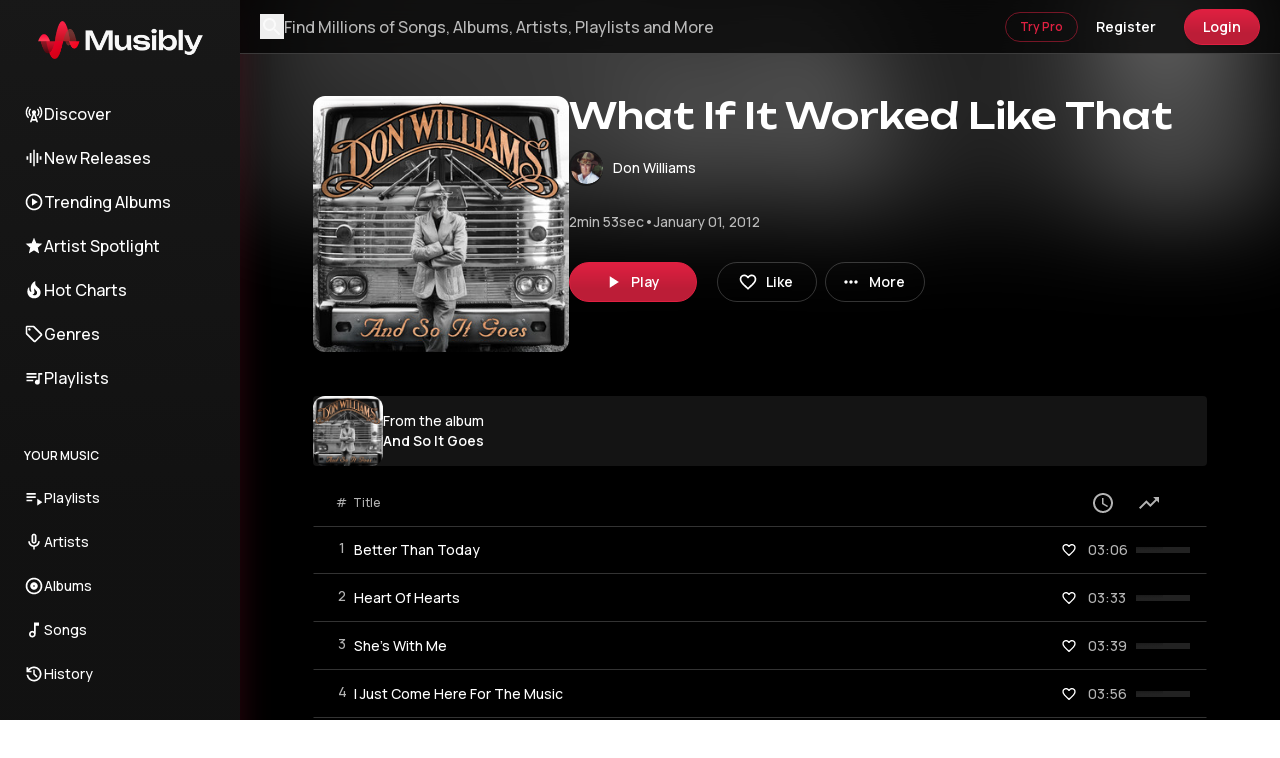

--- FILE ---
content_type: text/html; charset=UTF-8
request_url: https://play.musibly.com/track/764764/what-if-it-worked-like-that
body_size: 59927
content:
<!DOCTYPE html>
<html
    lang="en"
    style="--be-foreground-base:255 255 255;--be-primary-light:224 32 65;--be-primary:224 32 65;--be-primary-dark:188 29 55;--be-on-primary:255 255 255;--be-background:0 0 0;--be-background-alt:25 25 25;--be-background-chip:34 34 34;--be-paper:14 14 14;--be-disabled-bg-opacity:12%;--be-disabled-fg-opacity:30%;--be-hover-opacity:8%;--be-focus-opacity:12%;--be-selected-opacity:16%;--be-text-main-opacity:100%;--be-text-muted-opacity:70%;--be-divider-opacity:12%;--be-button-radius:9999px;--be-input-radius:0.75rem;--be-panel-radius:0.75rem;--be-navbar-color:bg;--be-font-family: Manrope"
    data-theme-id="1"
    class="dark"
>
    <head>
        <base href="/" />

                    <meta property="og:site_name" content="Musibly" />
<meta property="twitter:card" content="summary" />
<meta property="og:type" content="music.song" />
<meta property="music.duration" content="173960" />
    <meta property="music.album.track" content="6" />
    <meta property="music.release_date" content="2012-01-01 00:00:00" />

<title>Don Williams - What If It Worked Like That - Musibly</title>
<meta
    property="og:title"
    content="Don Williams - What If It Worked Like That - Musibly"
/>
<meta property="og:url" content="https://play.musibly.com/track/764764/what-if-it-worked-like-that" />
<link rel="canonical" href="https://play.musibly.com/track/764764/what-if-it-worked-like-that" />

    <meta property="og:image" content="https://i.scdn.co/image/ab67616d00001e027cf6978205f6eb19121b18cc" />
    <meta property="og:width" content="300" />
    <meta property="og:height" content="300" />

<meta property="og:description" content="What If It Worked Like That a song by Don Williams on Musibly" />
<meta name="description" content="What If It Worked Like That a song by Don Williams on Musibly" />

<script type="application/ld+json">
    {"@context":"http:\/\/schema.org","@type":"MusicRecording","@id":"https:\/\/play.musibly.com\/track\/764764\/what-if-it-worked-like-that","url":"https:\/\/play.musibly.com\/track\/764764\/what-if-it-worked-like-that","name":"What If It Worked Like That","description":"What If It Worked Like That a song by Don Williams on Musibly","datePublished":"2012-01-01T00:00:00.000000Z"}
</script>


        
        <meta
            name="viewport"
            content="width=device-width, initial-scale=1, maximum-scale=5"
            data-keep="true"
        />
        <link
            rel="icon"
            type="image/x-icon"
            href="https://play.musibly.com/favicon/icon-144x144.png"
            data-keep="true"
        />
        <link
            rel="apple-touch-icon"
            href="https://play.musibly.com/favicon/icon-192x192.png"
            data-keep="true"
        />
        <link rel="manifest" href="https://play.musibly.com/manifest.json" data-keep="true" />
        <meta
            name="theme-color"
            content="rgb(25 25 25)"
            data-keep="true"
        />

                                    <link rel="preconnect" href="https://fonts.googleapis.com">
                <link rel="preconnect" href="https://fonts.gstatic.com" crossorigin>
                <link href="https://fonts.googleapis.com/css2?family=Manrope:wght@400;500;600;700&display=swap" rel="stylesheet">
                    
        <script>
            window.bootstrapData = {"settings":{"dates":{"format":"long","locale":"en_GB","default_timezone":"UTC"},"social":{"google":{"enable":false},"facebook":{"enable":false},"twitter":{"enable":true}},"realtime":{"enable":false,"pusher_key":null,"pusher_cluster":null},"registration":{"disable":false,"policies":[{"id":"KseY_v","label":"Privacy Policy","action":"\/pages\/privacy-policy","model_id":1,"type":"customPage"},{"id":"KwcjqT","label":"Terms and COnditions","action":"\/pages\/terms-and-conditions","model_id":2,"type":"customPage"}]},"branding":{"favicon":"favicon\/icon-144x144.png?v=1708603934","logo_dark":"storage\/branding_media\/c6f4a868-a5e0-4f69-9a13-772cbb29ae2b.webp","logo_light":"storage\/branding_media\/29462bae-9039-494a-8853-9c0565dcbe50.webp","site_description":"Discover and stream millions of songs, curate and share playlists, follow artists and connect with likeminded music fans all around the world.","logo_light_mobile":"storage\/branding_media\/17b4556d-10fb-40c3-a1ab-87006664c9cd.webp","logo_dark_mobile":"storage\/branding_media\/d3e3564e-2cda-44bb-8aef-295ebeb2b6c3.webp","site_name":"Musibly"},"i18n":{"default_localization":"en"},"logging":{"sentry_public":null},"themes":{"default_mode":"dark","user_change":true,"default_id":1},"billing":{"enable":true,"force_subscription":false,"paypal_test_mode":true,"stripe_test_mode":true,"stripe":{"enable":true},"paypal":{"enable":false,"public_key":null},"accepted_cards":"[\"visa\",\"mastercard\",\"american-express\",\"discover\"]","invoice":{"address":"MRX Limited\nLytchett House\n13 Freeland Park\nWareham Road\nPoole, BH16 6FA\nUnited Kingdom"},"stripe_public_key":"pk_live_51Ei1LKLHIRLmUWxW3fAoenhzxP1zSXW9P2RA5ZLyzoG0Ts8vJxQHMhD1M1ktoxKnQoaY5Q9DJSDZeUjIpX0EzAOQ00NOpTZoQW","integrated":true},"custom_domains":{"default_host":""},"cache":{"report_minutes":60,"homepage_days":1},"automation":{"artist_interval":7},"artist_provider":"spotify","album_provider":"spotify","radio_provider":"Spotify","genres_provider":"local","search_provider":"spotify","audio_search_provider":"youtube","artist_bio_provider":"wikipedia","wikipedia_language":"en","genre_artists_provider":"spotify","providers":{"lyrics":"azlyrics"},"youtube":{"suggested_quality":"default","region_code":"","store_id":true,"search_method":"site"},"player":{"default_volume":30,"hide_queue":false,"hide_video":true,"hide_video_button":false,"mobile":{"auto_open_overlay":false},"sort_method":"external","artist_type":"artist","seekbar_type":"waveform","track_comments":true,"show_upload_btn":false,"default_artist_view":"grid","enable_landing":false,"enable_repost":true,"show_become_artist_btn":false,"lyrics_automate":"spotify","hide_radio_button":true},"https":{"enable_cert_verification":true},"site":{"force_https":true,"demo":false,"hide_docs_buttons":false,"has_mobile_app":false},"menus":[{"items":[{"label":"Discover","action":"\/discover","type":"channel","model_id":"5","id":"a9DNE5","icon":[{"tag":"path","attr":{"d":"m7.3 14.7 1.2-1.2c-1-1-1.5-2.3-1.5-3.5 0-1.3.5-2.6 1.5-3.5L7.3 5.3c-1.3 1.3-2 3-2 4.7s.7 3.4 2 4.7zM19.1 2.9l-1.2 1.2c1.6 1.6 2.4 3.8 2.4 5.9 0 2.1-.8 4.3-2.4 5.9l1.2 1.2c2-2 2.9-4.5 2.9-7.1 0-2.6-1-5.1-2.9-7.1z"}},{"tag":"path","attr":{"d":"M6.1 4.1 4.9 2.9C3 4.9 2 7.4 2 10c0 2.6 1 5.1 2.9 7.1l1.2-1.2c-1.6-1.6-2.4-3.8-2.4-5.9 0-2.1.8-4.3 2.4-5.9zm10.6 10.6c1.3-1.3 2-3 2-4.7-.1-1.7-.7-3.4-2-4.7l-1.2 1.2c1 1 1.5 2.3 1.5 3.5 0 1.3-.5 2.6-1.5 3.5l1.2 1.2zM14.5 10c0-1.38-1.12-2.5-2.5-2.5S9.5 8.62 9.5 10c0 .76.34 1.42.87 1.88L7 22h2l.67-2h4.67l.66 2h2l-3.37-10.12c.53-.46.87-1.12.87-1.88zm-4.17 8L12 13l1.67 5h-3.34z"}}],"target":"_self"},{"type":"channels","condition":null,"target":null,"activeExact":false,"order":"4","position":"0","label":"New Releases","action":"\/new-releases","icon":[{"tag":"path","attr":{"d":"M7 18h2V6H7v12zm4 4h2V2h-2v20zm-8-8h2v-4H3v4zm12 4h2V6h-2v12zm4-8v4h2v-4h-2z"}}],"id":"67"},{"type":"channels","condition":null,"target":null,"activeExact":false,"order":"1","position":"0","label":"Trending Albums","action":"\/trending-albums","icon":[{"tag":"path","attr":{"d":"M12 2C6.48 2 2 6.48 2 12s4.48 10 10 10 10-4.48 10-10S17.52 2 12 2zm0 18c-4.41 0-8-3.59-8-8s3.59-8 8-8 8 3.59 8 8-3.59 8-8 8zm-2.5-3.5 7-4.5-7-4.5v9z"}}],"id":"188"},{"type":"channels","condition":null,"target":null,"activeExact":false,"order":"1","position":"0","label":"Artist Spotlight","action":"\/spotlight","model_id":"2","id":"732","icon":[{"tag":"path","attr":{"d":"M12 17.27 18.18 21l-1.64-7.03L22 9.24l-7.19-.61L12 2 9.19 8.63 2 9.24l5.46 4.73L5.82 21 12 17.27z"}}]},{"id":"ovzVIW","type":"channels","target":"_self","label":"Hot Charts","action":"\/charts","icon":[{"tag":"path","attr":{"d":"M19.48 12.35c-1.57-4.08-7.16-4.3-5.81-10.23.1-.44-.37-.78-.75-.55C9.29 3.71 6.68 8 8.87 13.62c.18.46-.36.89-.75.59-1.81-1.37-2-3.34-1.84-4.75.06-.52-.62-.77-.91-.34C4.69 10.16 4 11.84 4 14.37c.38 5.6 5.11 7.32 6.81 7.54 2.43.31 5.06-.14 6.95-1.87 2.08-1.93 2.84-5.01 1.72-7.69zm-9.28 5.03c1.44-.35 2.18-1.39 2.38-2.31.33-1.43-.96-2.83-.09-5.09.33 1.87 3.27 3.04 3.27 5.08.08 2.53-2.66 4.7-5.56 2.32z"}}]},{"type":"channels","condition":null,"target":null,"activeExact":false,"order":"2","position":"0","label":"Genres","action":"\/genres","icon":[{"tag":"path","attr":{"d":"M14.25 21.4q-.575.575-1.425.575-.85 0-1.425-.575l-8.8-8.8q-.275-.275-.437-.65Q2 11.575 2 11.15V4q0-.825.588-1.413Q3.175 2 4 2h7.15q.425 0 .8.162.375.163.65.438l8.8 8.825q.575.575.575 1.412 0 .838-.575 1.413ZM12.825 20l7.15-7.15L11.15 4H4v7.15ZM6.5 8q.625 0 1.062-.438Q8 7.125 8 6.5t-.438-1.062Q7.125 5 6.5 5t-1.062.438Q5 5.875 5 6.5t.438 1.062Q5.875 8 6.5 8ZM4 4Z"}}],"id":"706"},{"label":"Playlists","action":"\/playlists","type":"route","model_id":"8","id":"AyVJQR","icon":[{"tag":"path","attr":{"d":"M22 6h-5v8.18c-.31-.11-.65-.18-1-.18-1.66 0-3 1.34-3 3s1.34 3 3 3 3-1.34 3-3V8h3V6zm-7 0H3v2h12V6zm0 4H3v2h12v-2zm-4 4H3v2h8v-2z"}}]}],"name":"Primary","id":"BC1JqY","positions":["sidebar-primary"]},{"items":[{"label":"Playlists","action":"\/library\/playlists","type":"route","model_id":"8","id":"UcrdJZ","icon":[{"tag":"path","attr":{"d":"M3 10h11v2H3zm0-4h11v2H3zm0 8h7v2H3zm13-1v8l6-4z"}}]},{"type":"route","condition":null,"target":null,"activeExact":false,"order":"3","position":"0","label":"Artists","action":"\/library\/artists","icon":[{"tag":"path","attr":{"d":"M12 14q-1.25 0-2.125-.875T9 11V5q0-1.25.875-2.125T12 2q1.25 0 2.125.875T15 5v6q0 1.25-.875 2.125T12 14Zm0-6Zm-1 13v-3.075q-2.6-.35-4.3-2.325Q5 13.625 5 11h2q0 2.075 1.463 3.537Q9.925 16 12 16t3.538-1.463Q17 13.075 17 11h2q0 2.625-1.7 4.6-1.7 1.975-4.3 2.325V21Zm1-9q.425 0 .713-.288Q13 11.425 13 11V5q0-.425-.287-.713Q12.425 4 12 4t-.712.287Q11 4.575 11 5v6q0 .425.288.712.287.288.712.288Z"}}],"id":"581"},{"type":"route","condition":null,"target":null,"activeExact":false,"order":"2","position":"0","label":"Albums","action":"\/library\/albums","icon":[{"tag":"path","attr":{"d":"M12 16.5q1.875 0 3.188-1.312Q16.5 13.875 16.5 12q0-1.875-1.312-3.188Q13.875 7.5 12 7.5q-1.875 0-3.188 1.312Q7.5 10.125 7.5 12q0 1.875 1.312 3.188Q10.125 16.5 12 16.5Zm0-3.5q-.425 0-.712-.288Q11 12.425 11 12t.288-.713Q11.575 11 12 11t.713.287Q13 11.575 13 12t-.287.712Q12.425 13 12 13Zm0 9q-2.075 0-3.9-.788-1.825-.787-3.175-2.137-1.35-1.35-2.137-3.175Q2 14.075 2 12t.788-3.9q.787-1.825 2.137-3.175 1.35-1.35 3.175-2.138Q9.925 2 12 2t3.9.787q1.825.788 3.175 2.138 1.35 1.35 2.137 3.175Q22 9.925 22 12t-.788 3.9q-.787 1.825-2.137 3.175-1.35 1.35-3.175 2.137Q14.075 22 12 22Zm0-2q3.35 0 5.675-2.325Q20 15.35 20 12q0-3.35-2.325-5.675Q15.35 4 12 4 8.65 4 6.325 6.325 4 8.65 4 12q0 3.35 2.325 5.675Q8.65 20 12 20Zm0-8Z"}}],"id":"766"},{"type":"route","condition":null,"target":null,"activeExact":false,"order":"1","position":"0","label":"Songs","action":"\/library\/songs","icon":[{"tag":"path","attr":{"d":"m12 3 .01 10.55c-.59-.34-1.27-.55-2-.55C7.79 13 6 14.79 6 17s1.79 4 4.01 4S14 19.21 14 17V7h4V3h-6zm-1.99 16c-1.1 0-2-.9-2-2s.9-2 2-2 2 .9 2 2-.9 2-2 2z"}}],"id":"406"},{"type":"route","condition":null,"target":null,"activeExact":false,"order":"3","position":"0","label":"History","action":"\/library\/history","icon":[{"tag":"path","attr":{"d":"M12 21q-3.45 0-6.012-2.288Q3.425 16.425 3.05 13H5.1q.35 2.6 2.312 4.3Q9.375 19 12 19q2.925 0 4.962-2.038Q19 14.925 19 12t-2.038-4.963Q14.925 5 12 5q-1.725 0-3.225.8T6.25 8H9v2H3V4h2v2.35q1.275-1.6 3.113-2.475Q9.95 3 12 3q1.875 0 3.513.712 1.637.713 2.85 1.925 1.212 1.213 1.925 2.85Q21 10.125 21 12t-.712 3.512q-.713 1.638-1.925 2.85-1.213 1.213-2.85 1.926Q13.875 21 12 21Zm2.8-4.8L11 12.4V7h2v4.6l3.2 3.2Z"}}],"id":"207"}],"name":"Secondary","id":"TdVwxV","positions":["sidebar-secondary"]},{"items":[{"type":"channels","condition":null,"target":null,"activeExact":false,"order":"1","position":"0","label":"Home","action":"\/discover","icon":[{"tag":"path","attr":{"d":"m7.3 14.7 1.2-1.2c-1-1-1.5-2.3-1.5-3.5 0-1.3.5-2.6 1.5-3.5L7.3 5.3c-1.3 1.3-2 3-2 4.7s.7 3.4 2 4.7zM19.1 2.9l-1.2 1.2c1.6 1.6 2.4 3.8 2.4 5.9 0 2.1-.8 4.3-2.4 5.9l1.2 1.2c2-2 2.9-4.5 2.9-7.1 0-2.6-1-5.1-2.9-7.1z"}},{"tag":"path","attr":{"d":"M6.1 4.1 4.9 2.9C3 4.9 2 7.4 2 10c0 2.6 1 5.1 2.9 7.1l1.2-1.2c-1.6-1.6-2.4-3.8-2.4-5.9 0-2.1.8-4.3 2.4-5.9zm10.6 10.6c1.3-1.3 2-3 2-4.7-.1-1.7-.7-3.4-2-4.7l-1.2 1.2c1 1 1.5 2.3 1.5 3.5 0 1.3-.5 2.6-1.5 3.5l1.2 1.2zM14.5 10c0-1.38-1.12-2.5-2.5-2.5S9.5 8.62 9.5 10c0 .76.34 1.42.87 1.88L7 22h2l.67-2h4.67l.66 2h2l-3.37-10.12c.53-.46.87-1.12.87-1.88zm-4.17 8L12 13l1.67 5h-3.34z"}}],"id":"796"},{"label":"New Music","action":"\/new-releases","type":"channel","model_id":"4","id":"s4kvJI","icon":[{"tag":"path","attr":{"d":"M7 18h2V6H7v12zm4 4h2V2h-2v20zm-8-8h2v-4H3v4zm12 4h2V6h-2v12zm4-8v4h2v-4h-2z"}}],"roles":[],"target":"_self"},{"type":"route","condition":null,"target":null,"activeExact":false,"order":"3","position":"0","label":"search_mobile_menu","action":"\/search","icon":[{"tag":"path","attr":{"d":"m19.6 21-6.3-6.3q-.75.6-1.725.95Q10.6 16 9.5 16q-2.725 0-4.612-1.887Q3 12.225 3 9.5q0-2.725 1.888-4.613Q6.775 3 9.5 3t4.613 1.887Q16 6.775 16 9.5q0 1.1-.35 2.075-.35.975-.95 1.725l6.3 6.3ZM9.5 14q1.875 0 3.188-1.312Q14 11.375 14 9.5q0-1.875-1.312-3.188Q11.375 5 9.5 5 7.625 5 6.312 6.312 5 7.625 5 9.5q0 1.875 1.312 3.188Q7.625 14 9.5 14Z"}}],"id":"260"},{"id":"QvIHs4","label":"Library","action":"\/library","type":"route","target":null,"roles":[],"permissions":["music.play"],"icon":[{"tag":"path","attr":{"d":"M20 2H8c-1.1 0-2 .9-2 2v12c0 1.1.9 2 2 2h12c1.1 0 2-.9 2-2V4c0-1.1-.9-2-2-2zm0 14H8V4h12v12zm-7.5-1c1.38 0 2.5-1.12 2.5-2.5V7h3V5h-4v5.51c-.42-.32-.93-.51-1.5-.51-1.38 0-2.5 1.12-2.5 2.5s1.12 2.5 2.5 2.5zM4 6H2v14c0 1.1.9 2 2 2h14v-2H4V6z"}}]}],"name":"Mobile","id":"yE0btZ","positions":["mobile-bottom"]},{"name":"Auth Dropdown","id":"h8r6vg","items":[{"label":"Administrator","id":"upm1rv","action":"\/admin","type":"route","icon":[{"tag":"g","attr":{"fill-rule":"evenodd"},"child":[{"tag":"circle","attr":{"cx":"17","cy":"15.5","r":"1.12"}},{"tag":"path","attr":{"d":"M17 17.5c-.73 0-2.19.36-2.24 1.08.5.71 1.32 1.17 2.24 1.17s1.74-.46 2.24-1.17c-.05-.72-1.51-1.08-2.24-1.08z"}},{"tag":"path","attr":{"d":"M18 11.09V6.27L10.5 3 3 6.27v4.91c0 4.54 3.2 8.79 7.5 9.82.55-.13 1.08-.32 1.6-.55C13.18 21.99 14.97 23 17 23c3.31 0 6-2.69 6-6 0-2.97-2.16-5.43-5-5.91zM11 17c0 .56.08 1.11.23 1.62-.24.11-.48.22-.73.3-3.17-1-5.5-4.24-5.5-7.74v-3.6l5.5-2.4 5.5 2.4v3.51c-2.84.48-5 2.94-5 5.91zm6 4c-2.21 0-4-1.79-4-4s1.79-4 4-4 4 1.79 4 4-1.79 4-4 4z"}}]}],"permissions":["admin.access"],"order":"0"},{"label":"Music Player","id":"ehj0uk","action":"\/discover","type":"channels","icon":[{"tag":"path","attr":{"d":"M12 2C6.48 2 2 6.48 2 12s4.48 10 10 10 10-4.48 10-10S17.52 2 12 2zm0 18c-4.41 0-8-3.59-8-8s3.59-8 8-8 8 3.59 8 8-3.59 8-8 8zm-2.5-3.5 7-4.5-7-4.5v9z"}}],"order":"1"},{"id":"j6XsPs","label":"My Library","action":"\/library","type":"route","target":"_self","permissions":["music.play"],"icon":[{"tag":"path","attr":{"d":"M20 2H8c-1.1 0-2 .9-2 2v12c0 1.1.9 2 2 2h12c1.1 0 2-.9 2-2V4c0-1.1-.9-2-2-2zm0 14H8V4h12v12zm-7.5-1c1.38 0 2.5-1.12 2.5-2.5V7h3V5h-4v5.51c-.42-.32-.93-.51-1.5-.51-1.38 0-2.5 1.12-2.5 2.5s1.12 2.5 2.5 2.5zM4 6H2v14c0 1.1.9 2 2 2h14v-2H4V6z"}}]},{"label":"My Account","id":"6a89z5","action":"\/account-settings","type":"route","icon":[{"tag":"path","attr":{"d":"M19.43 12.98c.04-.32.07-.64.07-.98 0-.34-.03-.66-.07-.98l2.11-1.65c.19-.15.24-.42.12-.64l-2-3.46c-.09-.16-.26-.25-.44-.25-.06 0-.12.01-.17.03l-2.49 1c-.52-.4-1.08-.73-1.69-.98l-.38-2.65C14.46 2.18 14.25 2 14 2h-4c-.25 0-.46.18-.49.42l-.38 2.65c-.61.25-1.17.59-1.69.98l-2.49-1c-.06-.02-.12-.03-.18-.03-.17 0-.34.09-.43.25l-2 3.46c-.13.22-.07.49.12.64l2.11 1.65c-.04.32-.07.65-.07.98 0 .33.03.66.07.98l-2.11 1.65c-.19.15-.24.42-.12.64l2 3.46c.09.16.26.25.44.25.06 0 .12-.01.17-.03l2.49-1c.52.4 1.08.73 1.69.98l.38 2.65c.03.24.24.42.49.42h4c.25 0 .46-.18.49-.42l.38-2.65c.61-.25 1.17-.59 1.69-.98l2.49 1c.06.02.12.03.18.03.17 0 .34-.09.43-.25l2-3.46c.12-.22.07-.49-.12-.64l-2.11-1.65zm-1.98-1.71c.04.31.05.52.05.73 0 .21-.02.43-.05.73l-.14 1.13.89.7 1.08.84-.7 1.21-1.27-.51-1.04-.42-.9.68c-.43.32-.84.56-1.25.73l-1.06.43-.16 1.13-.2 1.35h-1.4l-.19-1.35-.16-1.13-1.06-.43c-.43-.18-.83-.41-1.23-.71l-.91-.7-1.06.43-1.27.51-.7-1.21 1.08-.84.89-.7-.14-1.13c-.03-.31-.05-.54-.05-.74s.02-.43.05-.73l.14-1.13-.89-.7-1.08-.84.7-1.21 1.27.51 1.04.42.9-.68c.43-.32.84-.56 1.25-.73l1.06-.43.16-1.13.2-1.35h1.39l.19 1.35.16 1.13 1.06.43c.43.18.83.41 1.23.71l.91.7 1.06-.43 1.27-.51.7 1.21-1.07.85-.89.7.14 1.13zM12 8c-2.21 0-4 1.79-4 4s1.79 4 4 4 4-1.79 4-4-1.79-4-4-4zm0 6c-1.1 0-2-.9-2-2s.9-2 2-2 2 .9 2 2-.9 2-2 2z"}}],"order":"2","permissions":[]},{"id":"q7Abww","type":"route","label":"Notifications","action":"\/notifications","icon":[{"tag":"path","attr":{"d":"M12 22c1.1 0 2-.9 2-2h-4c0 1.1.9 2 2 2zm6-6v-5c0-3.07-1.63-5.64-4.5-6.32V4c0-.83-.67-1.5-1.5-1.5s-1.5.67-1.5 1.5v.68C7.64 5.36 6 7.92 6 11v5l-2 2v1h16v-1l-2-2zm-2 1H8v-6c0-2.48 1.51-4.5 4-4.5s4 2.02 4 4.5v6z"}}],"permissions":["users.view"],"target":"_self"},{"id":"am41Pj","label":"Remove Ads","action":"\/pricing","type":"route","target":"_self","roles":[6],"icon":[{"tag":"path","attr":{"d":"M23 11.99 20.56 9.2l.34-3.69-3.61-.82L15.4 1.5 12 2.96 8.6 1.5 6.71 4.69 3.1 5.5l.34 3.7L1 11.99l2.44 2.79-.34 3.7 3.61.82 1.89 3.2 3.4-1.47 3.4 1.46 1.89-3.19 3.61-.82-.34-3.69 2.44-2.8zm-3.95 1.48-.56.65.08.85.18 1.95-1.9.43-.84.19-.44.74-.99 1.68-1.78-.77-.8-.34-.79.34-1.78.77-.99-1.67-.44-.74-.84-.19-1.9-.43.18-1.96.08-.85-.56-.65L3.67 12l1.29-1.48.56-.65-.09-.86-.18-1.94 1.9-.43.84-.19.44-.74.99-1.68 1.78.77.8.34.79-.34 1.78-.77.99 1.68.44.74.84.19 1.9.43-.18 1.95-.08.85.56.65 1.29 1.47-1.28 1.48z"}},{"tag":"path","attr":{"d":"m10.09 13.75-2.32-2.33-1.48 1.49 3.8 3.81 7.34-7.36-1.48-1.49z"}}]},{"id":"fbziKB","label":"Remove Ads","action":"\/billing\/pricing","type":"route","target":"_self","roles":[1],"icon":[{"tag":"path","attr":{"d":"M23 11.99 20.56 9.2l.34-3.69-3.61-.82L15.4 1.5 12 2.96 8.6 1.5 6.71 4.69 3.1 5.5l.34 3.7L1 11.99l2.44 2.79-.34 3.7 3.61.82 1.89 3.2 3.4-1.47 3.4 1.46 1.89-3.19 3.61-.82-.34-3.69 2.44-2.8zm-3.95 1.48-.56.65.08.85.18 1.95-1.9.43-.84.19-.44.74-.99 1.68-1.78-.77-.8-.34-.79.34-1.78.77-.99-1.67-.44-.74-.84-.19-1.9-.43.18-1.96.08-.85-.56-.65L3.67 12l1.29-1.48.56-.65-.09-.86-.18-1.94 1.9-.43.84-.19.44-.74.99-1.68 1.78.77.8.34.79-.34 1.78-.77.99 1.68.44.74.84.19 1.9.43-.18 1.95-.08.85.56.65 1.29 1.47-1.28 1.48z"}},{"tag":"path","attr":{"d":"m10.09 13.75-2.32-2.33-1.48 1.49 3.8 3.81 7.34-7.36-1.48-1.49z"}}]}],"positions":["auth-dropdown"]},{"name":"Admin Sidebar","id":"2d43u1","items":[{"label":"Analytics","id":"886nz4","action":"\/admin","type":"route","condition":"admin","icon":[{"tag":"path","attr":{"d":"M19 3H5c-1.1 0-2 .9-2 2v14c0 1.1.9 2 2 2h14c1.1 0 2-.9 2-2V5c0-1.1-.9-2-2-2zm0 16H5V5h14v14z"}},{"tag":"path","attr":{"d":"M7 12h2v5H7zm8-5h2v10h-2zm-4 7h2v3h-2zm0-4h2v2h-2z"}}],"role":"1","permissions":["admin.access"],"roles":[],"order":"0"},{"label":"Appearance","id":"slcqm0","action":"\/admin\/appearance","type":"route","icon":[{"tag":"path","attr":{"d":"m2.53 19.65 1.34.56v-9.03l-2.43 5.86c-.41 1.02.08 2.19 1.09 2.61zm19.5-3.7L17.07 3.98c-.31-.75-1.04-1.21-1.81-1.23-.26 0-.53.04-.79.15L7.1 5.95c-.75.31-1.21 1.03-1.23 1.8-.01.27.04.54.15.8l4.96 11.97c.31.76 1.05 1.22 1.83 1.23.26 0 .52-.05.77-.15l7.36-3.05c1.02-.42 1.51-1.59 1.09-2.6zm-9.2 3.8L7.87 7.79l7.35-3.04h.01l4.95 11.95-7.35 3.05z"}},{"tag":"circle","attr":{"cx":"11","cy":"9","r":"1"}},{"tag":"path","attr":{"d":"M5.88 19.75c0 1.1.9 2 2 2h1.45l-3.45-8.34v6.34z"}}],"permissions":["appearance.update"],"order":"1"},{"label":"Settings","id":"x5k484","action":"\/admin\/settings","type":"route","icon":[{"tag":"path","attr":{"d":"M19.43 12.98c.04-.32.07-.64.07-.98 0-.34-.03-.66-.07-.98l2.11-1.65c.19-.15.24-.42.12-.64l-2-3.46c-.09-.16-.26-.25-.44-.25-.06 0-.12.01-.17.03l-2.49 1c-.52-.4-1.08-.73-1.69-.98l-.38-2.65C14.46 2.18 14.25 2 14 2h-4c-.25 0-.46.18-.49.42l-.38 2.65c-.61.25-1.17.59-1.69.98l-2.49-1c-.06-.02-.12-.03-.18-.03-.17 0-.34.09-.43.25l-2 3.46c-.13.22-.07.49.12.64l2.11 1.65c-.04.32-.07.65-.07.98 0 .33.03.66.07.98l-2.11 1.65c-.19.15-.24.42-.12.64l2 3.46c.09.16.26.25.44.25.06 0 .12-.01.17-.03l2.49-1c.52.4 1.08.73 1.69.98l.38 2.65c.03.24.24.42.49.42h4c.25 0 .46-.18.49-.42l.38-2.65c.61-.25 1.17-.59 1.69-.98l2.49 1c.06.02.12.03.18.03.17 0 .34-.09.43-.25l2-3.46c.12-.22.07-.49-.12-.64l-2.11-1.65zm-1.98-1.71c.04.31.05.52.05.73 0 .21-.02.43-.05.73l-.14 1.13.89.7 1.08.84-.7 1.21-1.27-.51-1.04-.42-.9.68c-.43.32-.84.56-1.25.73l-1.06.43-.16 1.13-.2 1.35h-1.4l-.19-1.35-.16-1.13-1.06-.43c-.43-.18-.83-.41-1.23-.71l-.91-.7-1.06.43-1.27.51-.7-1.21 1.08-.84.89-.7-.14-1.13c-.03-.31-.05-.54-.05-.74s.02-.43.05-.73l.14-1.13-.89-.7-1.08-.84.7-1.21 1.27.51 1.04.42.9-.68c.43-.32.84-.56 1.25-.73l1.06-.43.16-1.13.2-1.35h1.39l.19 1.35.16 1.13 1.06.43c.43.18.83.41 1.23.71l.91.7 1.06-.43 1.27-.51.7 1.21-1.07.85-.89.7.14 1.13zM12 8c-2.21 0-4 1.79-4 4s1.79 4 4 4 4-1.79 4-4-1.79-4-4-4zm0 6c-1.1 0-2-.9-2-2s.9-2 2-2 2 .9 2 2-.9 2-2 2z"}}],"permissions":["settings.update"],"order":"2"},{"id":"303113a","type":"route","label":"Channels","action":"\/admin\/channels","permissions":["channels.update"],"icon":[{"tag":"path","attr":{"d":"M22 6h-5v8.18c-.31-.11-.65-.18-1-.18-1.66 0-3 1.34-3 3s1.34 3 3 3 3-1.34 3-3V8h3V6zm-7 0H3v2h12V6zm0 4H3v2h12v-2zm-4 4H3v2h8v-2z"}}],"order":"8"},{"id":"zl5XVb","label":"Playlists","permissions":["playlists.update"],"action":"\/admin\/playlists","type":"route","target":"_self","icon":[{"tag":"path","attr":{"d":"M3 10h11v2H3zm0-4h11v2H3zm0 8h7v2H3zm13-1v8l6-4z"}}],"order":"14"},{"id":"57IFvN","label":"Genres","permissions":["genres.update"],"action":"\/admin\/genres","type":"route","target":"_self","icon":[{"tag":"path","attr":{"d":"m21.41 11.58-9-9C12.05 2.22 11.55 2 11 2H4c-1.1 0-2 .9-2 2v7c0 .55.22 1.05.59 1.42l9 9c.36.36.86.58 1.41.58s1.05-.22 1.41-.59l7-7c.37-.36.59-.86.59-1.41s-.23-1.06-.59-1.42zM13 20.01 4 11V4h7v-.01l9 9-7 7.02z"}},{"tag":"circle","attr":{"cx":"6.5","cy":"6.5","r":"1.5"}}],"order":"12"},{"label":"Localizations","action":"\/admin\/localizations","type":"route","id":"w91yql","icon":[{"tag":"path","attr":{"d":"m12.87 15.07-2.54-2.51.03-.03c1.74-1.94 2.98-4.17 3.71-6.53H17V4h-7V2H8v2H1v1.99h11.17C11.5 7.92 10.44 9.75 9 11.35 8.07 10.32 7.3 9.19 6.69 8h-2c.73 1.63 1.73 3.17 2.98 4.56l-5.09 5.02L4 19l5-5 3.11 3.11.76-2.04zM18.5 10h-2L12 22h2l1.12-3h4.75L21 22h2l-4.5-12zm-2.62 7 1.62-4.33L19.12 17h-3.24z"}}],"permissions":["localizations.update"],"order":"20"},{"label":"Plans","id":"7o42rt","action":"\/admin\/plans","type":"route","icon":[{"tag":"path","attr":{"d":"M7 15h7v2H7zm0-4h10v2H7zm0-4h10v2H7zm12-4h-4.18C14.4 1.84 13.3 1 12 1c-1.3 0-2.4.84-2.82 2H5c-.14 0-.27.01-.4.04-.39.08-.74.28-1.01.55-.18.18-.33.4-.43.64-.1.23-.16.49-.16.77v14c0 .27.06.54.16.78s.25.45.43.64c.27.27.62.47 1.01.55.13.02.26.03.4.03h14c1.1 0 2-.9 2-2V5c0-1.1-.9-2-2-2zm-7-.25c.41 0 .75.34.75.75s-.34.75-.75.75-.75-.34-.75-.75.34-.75.75-.75zM19 19H5V5h14v14z"}}],"permissions":["plans.update"],"order":"3"},{"label":"Subscriptions","action":"\/admin\/subscriptions","type":"route","id":"sdcb5a","condition":"admin","icon":[{"tag":"path","attr":{"d":"M4 6h16v2H4zm2-4h12v2H6zm14 8H4c-1.1 0-2 .9-2 2v8c0 1.1.9 2 2 2h16c1.1 0 2-.9 2-2v-8c0-1.1-.9-2-2-2zm0 10H4v-8h16v8zm-10-7.27v6.53L16 16z"}}],"permissions":["subscriptions.update"],"order":"4"},{"label":"Users","action":"\/admin\/users","type":"route","id":"fzfb45","icon":[{"tag":"path","attr":{"d":"M12 6c1.1 0 2 .9 2 2s-.9 2-2 2-2-.9-2-2 .9-2 2-2m0 10c2.7 0 5.8 1.29 6 2H6c.23-.72 3.31-2 6-2m0-12C9.79 4 8 5.79 8 8s1.79 4 4 4 4-1.79 4-4-1.79-4-4-4zm0 10c-2.67 0-8 1.34-8 4v2h16v-2c0-2.66-5.33-4-8-4z"}}],"permissions":["users.update"],"order":"5"},{"label":"Roles","action":"\/admin\/roles","type":"route","id":"mwdkf0","icon":[{"tag":"path","attr":{"d":"M9 13.75c-2.34 0-7 1.17-7 3.5V19h14v-1.75c0-2.33-4.66-3.5-7-3.5zM4.34 17c.84-.58 2.87-1.25 4.66-1.25s3.82.67 4.66 1.25H4.34zM9 12c1.93 0 3.5-1.57 3.5-3.5S10.93 5 9 5 5.5 6.57 5.5 8.5 7.07 12 9 12zm0-5c.83 0 1.5.67 1.5 1.5S9.83 10 9 10s-1.5-.67-1.5-1.5S8.17 7 9 7zm7.04 6.81c1.16.84 1.96 1.96 1.96 3.44V19h4v-1.75c0-2.02-3.5-3.17-5.96-3.44zM15 12c1.93 0 3.5-1.57 3.5-3.5S16.93 5 15 5c-.54 0-1.04.13-1.5.35.63.89 1 1.98 1 3.15s-.37 2.26-1 3.15c.46.22.96.35 1.5.35z"}}],"permissions":["roles.update"],"order":"6"},{"id":"UXtCU9","label":"Requests","action":"\/admin\/backstage-requests","permissions":["requests.update"],"type":"route","target":"_self","icon":[{"tag":"path","attr":{"d":"M14 2H6c-1.1 0-1.99.9-1.99 2L4 20c0 1.1.89 2 1.99 2H18c1.1 0 2-.9 2-2V8l-6-6zm4 18H6V4h7v5h5v11zm-9.18-6.95L7.4 14.46 10.94 18l5.66-5.66-1.41-1.41-4.24 4.24-2.13-2.12z"}}],"order":"15"},{"id":"nVKg0I","label":"Artists","action":"\/admin\/artists","permissions":["artists.update"],"type":"route","target":"_self","icon":[{"tag":"path","attr":{"d":"M12 14c1.66 0 3-1.34 3-3V5c0-1.66-1.34-3-3-3S9 3.34 9 5v6c0 1.66 1.34 3 3 3z"}},{"tag":"path","attr":{"d":"M17 11c0 2.76-2.24 5-5 5s-5-2.24-5-5H5c0 3.53 2.61 6.43 6 6.92V21h2v-3.08c3.39-.49 6-3.39 6-6.92h-2z"}}],"order":"9"},{"id":"Qq7wh9","label":"Albums","action":"\/admin\/albums","permissions":["albums.update"],"type":"route","target":"_self","icon":[{"tag":"path","attr":{"d":"M12 2C6.48 2 2 6.48 2 12s4.48 10 10 10 10-4.48 10-10S17.52 2 12 2zm0 18c-4.41 0-8-3.59-8-8s3.59-8 8-8 8 3.59 8 8-3.59 8-8 8zm0-12.5c-2.49 0-4.5 2.01-4.5 4.5s2.01 4.5 4.5 4.5 4.5-2.01 4.5-4.5-2.01-4.5-4.5-4.5zm0 5.5c-.55 0-1-.45-1-1s.45-1 1-1 1 .45 1 1-.45 1-1 1z"}}],"order":"10"},{"id":"9_7Uip","label":"Tracks","permissions":["tracks.update"],"action":"\/admin\/tracks","type":"route","target":"_self","icon":[{"tag":"path","attr":{"d":"m12 3 .01 10.55c-.59-.34-1.27-.55-2-.55C7.79 13 6 14.79 6 17s1.79 4 4.01 4S14 19.21 14 17V7h4V3h-6zm-1.99 16c-1.1 0-2-.9-2-2s.9-2 2-2 2 .9 2 2-.9 2-2 2z"}}],"order":"11"},{"id":"5eGJwT","label":"Lyrics","permissions":["lyrics.update"],"action":"\/admin\/lyrics","type":"route","target":"_self","icon":[{"tag":"path","attr":{"d":"M2.5 4v3h5v12h3V7h5V4h-13zm19 5h-9v3h3v7h3v-7h3V9z"}}],"order":"13"},{"id":"31pLaw","label":"Comments","action":"\/admin\/comments","permissions":["comments.update"],"type":"route","target":"_self","icon":[{"tag":"path","attr":{"d":"M21.99 4c0-1.1-.89-2-1.99-2H4c-1.1 0-2 .9-2 2v12c0 1.1.9 2 2 2h14l4 4-.01-18zM20 4v13.17L18.83 16H4V4h16zM6 12h12v2H6zm0-3h12v2H6zm0-3h12v2H6z"}}],"order":"16"},{"label":"Pages","action":"\/admin\/custom-pages","type":"route","id":"63bwv9","icon":[{"tag":"path","attr":{"d":"M19 5v14H5V5h14m0-2H5c-1.1 0-2 .9-2 2v14c0 1.1.9 2 2 2h14c1.1 0 2-.9 2-2V5c0-1.1-.9-2-2-2z"}},{"tag":"path","attr":{"d":"M14 17H7v-2h7v2zm3-4H7v-2h10v2zm0-4H7V7h10v2z"}}],"permissions":["custom_pages.update"],"order":"17"},{"label":"Ads","action":"\/admin\/ads","type":"route","id":"ohj4qk","icon":[{"tag":"path","attr":{"d":"M17 1H7c-1.1 0-2 .9-2 2v18c0 1.1.9 2 2 2h10c1.1 0 2-.9 2-2V3c0-1.1-.9-2-2-2zM7 4V3h10v1H7zm0 14V6h10v12H7zm0 3v-1h10v1H7z"}},{"tag":"path","attr":{"d":"M16 7H8v2h8V7z"}}],"permissions":["settings.update"],"order":"21"},{"id":"O3I9eJ","label":"Upload","action":"\/admin\/upload","type":"route","target":"_self","permissions":["music.create"],"icon":[{"tag":"path","attr":{"d":"M18 15v3H6v-3H4v3c0 1.1.9 2 2 2h12c1.1 0 2-.9 2-2v-3h-2zM7 9l1.41 1.41L11 7.83V16h2V7.83l2.59 2.58L17 9l-5-5-5 5z"}}],"order":"7"},{"label":"Tags","action":"\/admin\/tags","type":"route","id":"2x0pzq","icon":[{"tag":"path","attr":{"d":"M17.63 5.84C17.27 5.33 16.67 5 16 5L5 5.01C3.9 5.01 3 5.9 3 7v10c0 1.1.9 1.99 2 1.99L16 19c.67 0 1.27-.33 1.63-.84L22 12l-4.37-6.16zM16 17H5V7h11l3.55 5L16 17z"}}],"permissions":["tags.update"],"order":"18"},{"label":"Files","action":"\/admin\/files","type":"route","id":"vguvti","icon":[{"tag":"path","attr":{"d":"M16 1H4c-1.1 0-2 .9-2 2v14h2V3h12V1zm-1 4H8c-1.1 0-1.99.9-1.99 2L6 21c0 1.1.89 2 1.99 2H19c1.1 0 2-.9 2-2V11l-6-6zM8 21V7h6v5h5v9H8z"}}],"permissions":["files.update"],"order":"19"},{"label":"Logs","action":"\/admin\/logs","type":"route","id":"8j435f","icon":[{"tag":"path","attr":{"d":"M19 3H5c-1.1 0-2 .9-2 2v14c0 1.1.9 2 2 2h14c1.1 0 2-.9 2-2V5c0-1.1-.9-2-2-2zm-1 14H6v-2h12v2zm0-4H6v-2h12v2zm-3-4H6V7h9v2z"}}]}],"positions":["admin-sidebar"]},{"name":"Footer Secondary Legal","id":"RkY6Q2H-S9","positions":["footer-secondary"],"items":[{"id":"MA4-i0","label":"Terms","action":"\/pages\/terms-and-conditions","model_id":"2","type":"customPage","icon":[{"tag":"path","attr":{"d":"M7 3H4v3H2V1h5v2zm15 3V1h-5v2h3v3h2zM7 21H4v-3H2v5h5v-2zm13-3v3h-3v2h5v-5h-2zM17 6H7v12h10V6zm2 12c0 1.1-.9 2-2 2H7c-1.1 0-2-.9-2-2V6c0-1.1.9-2 2-2h10c1.1 0 2 .9 2 2v12zM15 8H9v2h6V8zm0 3H9v2h6v-2zm0 3H9v2h6v-2z"}}]},{"id":"_5aFMx","label":"Privacy","action":"\/pages\/privacy-policy","model_id":"1","type":"customPage","icon":[{"tag":"path","attr":{"d":"M12 1 3 5v6c0 5.55 3.84 10.74 9 12 5.16-1.26 9-6.45 9-12V5l-9-4zm7 10c0 4.52-2.98 8.69-7 9.93-4.02-1.24-7-5.41-7-9.93V6.3l7-3.11 7 3.11V11zm-11.59.59L6 13l4 4 8-8-1.41-1.42L10 14.17z"}}]},{"id":"XotO-d","label":"Contact Us","action":"\/contact","type":"route","target":"_self","icon":[{"tag":"path","attr":{"d":"M12 1.95c-5.52 0-10 4.48-10 10s4.48 10 10 10h5v-2h-5c-4.34 0-8-3.66-8-8s3.66-8 8-8 8 3.66 8 8v1.43c0 .79-.71 1.57-1.5 1.57s-1.5-.78-1.5-1.57v-1.43c0-2.76-2.24-5-5-5s-5 2.24-5 5 2.24 5 5 5c1.38 0 2.64-.56 3.54-1.47.65.89 1.77 1.47 2.96 1.47 1.97 0 3.5-1.6 3.5-3.57v-1.43c0-5.52-4.48-10-10-10zm0 13c-1.66 0-3-1.34-3-3s1.34-3 3-3 3 1.34 3 3-1.34 3-3 3z"}}]},{"id":"1DSxd2","type":"link","target":"_blank","label":"Part of Too Fly Music","action":"https:\/\/www.tooflymusic.com\/about-musibly?source=musibly_footer","icon":[{"tag":"path","attr":{"d":"m12 21.35-1.45-1.32C5.4 15.36 2 12.28 2 8.5 2 5.42 4.42 3 7.5 3c1.74 0 3.41.81 4.5 2.09C13.09 3.81 14.76 3 16.5 3 19.58 3 22 5.42 22 8.5c0 3.78-3.4 6.86-8.55 11.54L12 21.35z"}}]}]},{"name":"Auth Page Footer","id":"gSlNW5m2iB","positions":["auth-page-footer"],"items":[{"label":"Part of Too Fly Music","action":"https:\/\/www.tooflymusic.com\/about-musibly?source=musibly_auth_footer","type":"link","model_id":"4","id":"-d_HJ9","icon":[{"tag":"path","attr":{"d":"m12 21.35-1.45-1.32C5.4 15.36 2 12.28 2 8.5 2 5.42 4.42 3 7.5 3c1.74 0 3.41.81 4.5 2.09C13.09 3.81 14.76 3 16.5 3 19.58 3 22 5.42 22 8.5c0 3.78-3.4 6.86-8.55 11.54L12 21.35z"}}]}]},{"name":"Navbar Links","id":"EbQq9qlzVV","positions":["admin-navbar","custom-page-navbar","account-settings-page","billing-page","pricing-table-page","contact-us-page","notifications-page","checkout-page-navbar","landing-page-navbar"],"items":[{"id":"S5rtL-","label":"search_mobile_menu","action":"\/search","type":"link","target":"_self","roles":[],"icon":[{"tag":"path","attr":{"d":"M15.5 14h-.79l-.28-.27C15.41 12.59 16 11.11 16 9.5 16 5.91 13.09 3 9.5 3S3 5.91 3 9.5 5.91 16 9.5 16c1.61 0 3.09-.59 4.23-1.57l.27.28v.79l5 4.99L20.49 19l-4.99-5zm-6 0C7.01 14 5 11.99 5 9.5S7.01 5 9.5 5 14 7.01 14 9.5 11.99 14 9.5 14z"}}]},{"id":"QIRvjl","type":"link","target":"_self","label":"My Library","action":"\/library","icon":[{"tag":"path","attr":{"d":"M20 2H8c-1.1 0-2 .9-2 2v12c0 1.1.9 2 2 2h12c1.1 0 2-.9 2-2V4c0-1.1-.9-2-2-2zm0 14H8V4h12v12zm-7.5-1c1.38 0 2.5-1.12 2.5-2.5V7h3V5h-4v5.51c-.42-.32-.93-.51-1.5-.51-1.38 0-2.5 1.12-2.5 2.5s1.12 2.5 2.5 2.5zM4 6H2v14c0 1.1.9 2 2 2h14v-2H4V6z"}}],"roles":[],"permissions":["users.view"]},{"id":"YC5JIO","label":"Upgrade to Plus","action":"\/pricing","type":"route","target":"_self","roles":[6],"icon":[{"tag":"path","attr":{"d":"M23 11.99 20.56 9.2l.34-3.69-3.61-.82L15.4 1.5 12 2.96 8.6 1.5 6.71 4.69 3.1 5.5l.34 3.7L1 11.99l2.44 2.79-.34 3.7 3.61.82 1.89 3.2 3.4-1.47 3.4 1.46 1.89-3.19 3.61-.82-.34-3.69 2.44-2.8zm-3.95 1.48-.56.65.08.85.18 1.95-1.9.43-.84.19-.44.74-.99 1.68-1.78-.77-.8-.34-.79.34-1.78.77-.99-1.67-.44-.74-.84-.19-1.9-.43.18-1.96.08-.85-.56-.65L3.67 12l1.29-1.48.56-.65-.09-.86-.18-1.94 1.9-.43.84-.19.44-.74.99-1.68 1.78.77.8.34.79-.34 1.78-.77.99 1.68.44.74.84.19 1.9.43-.18 1.95-.08.85.56.65 1.29 1.47-1.28 1.48z"}},{"tag":"path","attr":{"d":"m10.09 13.75-2.32-2.33-1.48 1.49 3.8 3.81 7.34-7.36-1.48-1.49z"}}],"permissions":[]},{"id":"13S5aU","label":"Upgrade to Plus","action":"\/pricing","type":"route","target":"_self","roles":[1],"icon":[{"tag":"path","attr":{"d":"M23 11.99 20.56 9.2l.34-3.69-3.61-.82L15.4 1.5 12 2.96 8.6 1.5 6.71 4.69 3.1 5.5l.34 3.7L1 11.99l2.44 2.79-.34 3.7 3.61.82 1.89 3.2 3.4-1.47 3.4 1.46 1.89-3.19 3.61-.82-.34-3.69 2.44-2.8zm-3.95 1.48-.56.65.08.85.18 1.95-1.9.43-.84.19-.44.74-.99 1.68-1.78-.77-.8-.34-.79.34-1.78.77-.99-1.67-.44-.74-.84-.19-1.9-.43.18-1.96.08-.85-.56-.65L3.67 12l1.29-1.48.56-.65-.09-.86-.18-1.94 1.9-.43.84-.19.44-.74.99-1.68 1.78.77.8.34.79-.34 1.78-.77.99 1.68.44.74.84.19 1.9.43-.18 1.95-.08.85.56.65 1.29 1.47-1.28 1.48z"}},{"tag":"path","attr":{"d":"m10.09 13.75-2.32-2.33-1.48 1.49 3.8 3.81 7.34-7.36-1.48-1.49z"}}]}]},{"name":"Footer Primary","id":"oJV9hHYQVs","positions":["footer"],"items":[{"label":"Claim Artist Page","action":"\/backstage\/requests","type":"route","model_id":"14","id":"VYoNd5","icon":[{"tag":"path","attr":{"d":"M12 1 3 5v6c0 5.55 3.84 10.74 9 12 5.16-1.26 9-6.45 9-12V5l-9-4zm7 10c0 4.52-2.98 8.69-7 9.93-4.02-1.24-7-5.41-7-9.93V6.3l7-3.11 7 3.11V11zm-11.59.59L6 13l4 4 8-8-1.41-1.42L10 14.17z"}}],"target":"_self"},{"label":"Playlists","action":"\/playlists","type":"channels","model_id":"8","id":"LMB7cy","icon":[{"tag":"path","attr":{"d":"M3 10h11v2H3zm0-4h11v2H3zm0 8h7v2H3zm13-1v8l6-4z"}}]},{"label":"Genres","action":"\/genres","type":"route","model_id":"18","id":"i4AW6X","icon":[{"tag":"path","attr":{"d":"m21.41 11.58-9-9C12.05 2.22 11.55 2 11 2H4c-1.1 0-2 .9-2 2v7c0 .55.22 1.05.59 1.42l9 9c.36.36.86.58 1.41.58s1.05-.22 1.41-.59l7-7c.37-.36.59-.86.59-1.41s-.23-1.06-.59-1.42zM13 20.01 4 11V4h7v-.01l9 9-7 7.02z"}},{"tag":"circle","attr":{"cx":"6.5","cy":"6.5","r":"1.5"}}]}]}],"homepage":{"appearance":{"headerTitle":"Unlimited Music Streaming","headerSubtitle":"Discover, stream, and share a ever-expanding collection of 100+ million songs and albums by emerging and major artists, for free.","headerImage":"storage\/homepage\/ca22028b-13bd-475d-9ea6-e2c7cc4ad4f3.webp","headerOverlayColor1":"#0e0e0e","headerOverlayColor2":"#0e0e0e","footerTitle":"Better with You","footerSubtitle":"Create an account to curate and share playlists, follow artists and connect with likeminded music fans all around the world.","footerImage":"storage\/homepage\/d1bdd68a-d312-4d74-b08b-aec86503c2bc.webp","actions":{"inputText":"Search over 40 million songs, artists and albums...","inputButton":"? Search","cta1":{"label":"Discover Now","type":"channels","action":"\/discover","icon":[{"tag":"path","attr":{"d":"m10 16.5 6-4.5-6-4.5zM12 2C6.48 2 2 6.48 2 12s4.48 10 10 10 10-4.48 10-10S17.52 2 12 2zm0 18c-4.41 0-8-3.59-8-8s3.59-8 8-8 8 3.59 8 8-3.59 8-8 8z"}}]},"cta2":{"label":"Sign Up for FREE","type":"route","action":"\/register","icon":[{"tag":"path","attr":{"d":"M19 13h-6v6h-2v-6H5v-2h6V5h2v6h6v2z"}}],"roles":[1]},"cta3":{"label":"Sign Up for FREE","type":"route","action":"\/register","icon":[{"tag":"path","attr":{"d":"M19 13h-6v6h-2v-6H5v-2h6V5h2v6h6v2z"}}],"roles":[1]}},"primaryFeatures":[{"title":"Always The Latest","subtitle":"We constantly check for new music from around the world for the best experience.","image":"storage\/homepage\/f5a48a1e-23bf-4a3f-96e5-5fcc0c20cf5a.webp"},{"title":"Unlimited Streaming","subtitle":"Create the soundtrack for your life with no ad interruptions to your music!","image":"storage\/homepage\/d016074f-b334-4c8d-b94d-1edb81aeddc5.webp"},{"title":"Playlists and Collections","subtitle":"Create and share playlists with your favourite curated music.","image":"storage\/homepage\/4da79156-48b2-491d-9839-fb1b9303cb31.webp"}],"secondaryFeatures":[{"title":"Steam Anytime, Anywhere. From Any Device","subtitle":"Complete Freedom","image":"storage\/homepage\/a4eda825-e8bf-4342-ae38-9b35bbb17705.webp","description":"Unlimited music in your browser, phone, tablet, smart TV, Chromecast and more."},{"title":"Get More from Musibly with Plus","subtitle":"Musibly Plus","image":"storage\/homepage\/911baf27-ac66-43e2-a5b1-77c01c9dd7d9.webp","description":"Subscribe to Musibly Plus for an ad-free experience and access to exclusive features and promotions."}],"channelIds":[5,1,3],"headerImageOpacity":"0.4","pricingTitle":"Louder with Plus","pricingSubtitle":"Take Musibly with you everywhere you go with no ads and the best streaming experience"},"type":"channel","value":5,"trending":true,"pricing":true},"youtube_api_key":"AIzaSyDGfQnxhfueyu_i_7uBNTTTdOXfKPFNpaY","require_email_confirmation":true,"uploads":{"max_size":62914560,"available_space":536870912,"allowed_extensions":[],"blocked_extensions":[],"chunk":true,"chunk_size":5242880,"autoMatch":true,"public_driver":"local","uploads_driver":"local","disable_tus":null},"seo":{"artist":{"show":{"og:title":"{{artist.name}} music streaming on {{site_name}} | Free Spotify and Apple Music alternative","og:description":"{{artist.profile.description}}"}},"album":{"show":{"og:title":"{{album.artists.0.name}} - {{album.name}} | {{site_name}} | Free Spotify and Apple Music alternative","og:description":"{{album.name}}, an album by {{album.artists.0.name}} | Stream for free on {{site_name}}"}},"channel":{"show":{"og:title":"{{channel.config.seoTitle}} on {{site_name}} | Free Spotify and Apple Music alternative","og:description":"{{channel.config.seoDescription}}"}},"genre":{"show":{"og:title":"{{genre.name}} | {{site_name}} - Free Spotify and Apple Music alternative","og:description":"Top {{genre.name}} music"}},"home":{"show":{"og:title":"{{site_name}} - Free Spotify and Apple Music alternative","og:description":"Find and listen to millions of songs, albums and artists, all completely free on {{site_name}}.","keywords":"free spotify, free apple music, free music streaming, free music download, youtube music, music for sleeping, music pandora, free pandora, spotify for web, spotify premium free"}},"playlist":{"show":{"og:title":"{{playlist.name}} by {{playlist.editors.0.display_name}} | {{site_name}} - Free Spotify and Apple Music alternative","og:description":"{{playlist.description}}"}},"search":{"index":{"og:title":"Search results for {{query}} on {{site_name}} | Free Spotify and Apple Music alternative","og:description":"Find and listen to {{query}}'s music for free on {{site_name}}"}},"track":{"show":{"og:title":"{{track.artists.0.name}} - {{track.name}} | Stream for free on {{site_name}} | Free Spotify and Apple Music alternative","og:description":"{{track.name}}, a song by {{track.artists.0.name}} | {{site_name}}"}},"user":{"show":{"og:title":"{{user.display_name}} on {{site_name}} | Free Spotify and Apple Music alternative","og:description":"{{user.profile.description}} | {{site_name}}"}},"page":{"show":{"og:title":"{{PAGE.TITLE}} - {{SITE_NAME}}","og:description":"{{PAGE.BODY}}"}},"custom-page":{"show":{"og:title":"{{page.title}} | {{site_name}} - Free Spotify and Apple Music alternative","og:description":"{{page.body}}"}}},"cookie_notice":{"enable":false,"position":"bottom","learn_more":"","button":[]},"recaptcha":{"enable_for_contact":true,"enable_for_registration":true,"site_key":"6Lfct-gUAAAAAPeLWnr6YSnfTDK8VR1xzJApM0KX","enable":{"register":true}},"ads":{"general_top":"","general_bottom":"<center>\n<div class=\"upgrade items-center gap-4 text-xs text-muted\" style=\"margin-bottom: 0.5em;\">\n<a class=\"outline-none hover:underline focus-visible:underline\" href=\"\/pricing\">Remove Ads<\/a> <svg aria-hidden=\"true\" focusable=\"false\" xmlns=\"http:\/\/www.w3.org\/2000\/svg\" viewBox=\"0 0 24 24\" data-testid=\"KeyboardArrowRightOutlinedIcon\" class=\"svg-icon mt-4 icon-md\" height=\"0.5em\" width=\"0.5em\" style=\"margin-top: 0;\"><path d=\"M8.59 16.59 13.17 12 8.59 7.41 10 6l6 6-6 6-1.41-1.41z\"><\/path><\/svg><\/div>\n<script async src=\"https:\/\/pagead2.googlesyndication.com\/pagead\/js\/adsbygoogle.js?client=ca-pub-1851577431573469\"\n     crossorigin=\"anonymous\"><\/script>\n<!-- Musibly.com - Horizontal 728x90 -->\n<ins class=\"adsbygoogle\"\n     style=\"display:inline-block;width:100%;height:90px\"\n     data-ad-client=\"ca-pub-1851577431573469\"\n     data-ad-slot=\"1337648070\"><\/ins>\n<script>\n     (adsbygoogle = window.adsbygoogle || []).push({});\n<\/script>\n<\/center>","artist_top":"<center>\n<div class=\"upgrade items-center gap-4 text-xs text-muted\" style=\"margin-bottom: 0.5em;\">\n<a class=\"outline-none hover:underline focus-visible:underline\" href=\"\/pricing\">Remove Ads<\/a> <svg aria-hidden=\"true\" focusable=\"false\" xmlns=\"http:\/\/www.w3.org\/2000\/svg\" viewBox=\"0 0 24 24\" data-testid=\"KeyboardArrowRightOutlinedIcon\" class=\"svg-icon mt-4 icon-md\" height=\"0.5em\" width=\"0.5em\" style=\"margin-top: 0;\"><path d=\"M8.59 16.59 13.17 12 8.59 7.41 10 6l6 6-6 6-1.41-1.41z\"><\/path><\/svg><\/div>\n<script async src=\"https:\/\/pagead2.googlesyndication.com\/pagead\/js\/adsbygoogle.js?client=ca-pub-1851577431573469\"\n     crossorigin=\"anonymous\"><\/script>\n<!-- Musibly.com - Horizontal 728x90 -->\n<ins class=\"adsbygoogle\"\n     style=\"display:inline-block;width:100%;height:90px\"\n     data-ad-client=\"ca-pub-1851577431573469\"\n     data-ad-slot=\"1337648070\"><\/ins>\n<script>\n     (adsbygoogle = window.adsbygoogle || []).push({});\n<\/script>\n<\/center>","artist_bottom":"<center>\n<div class=\"upgrade items-center gap-4 text-xs text-muted\" style=\"margin-bottom: 0.5em;\">\n<a class=\"outline-none hover:underline focus-visible:underline\" href=\"\/pricing\">Remove Ads<\/a> <svg aria-hidden=\"true\" focusable=\"false\" xmlns=\"http:\/\/www.w3.org\/2000\/svg\" viewBox=\"0 0 24 24\" data-testid=\"KeyboardArrowRightOutlinedIcon\" class=\"svg-icon mt-4 icon-md\" height=\"0.5em\" width=\"0.5em\" style=\"margin-top: 0;\"><path d=\"M8.59 16.59 13.17 12 8.59 7.41 10 6l6 6-6 6-1.41-1.41z\"><\/path><\/svg><\/div>\n<script async src=\"https:\/\/pagead2.googlesyndication.com\/pagead\/js\/adsbygoogle.js?client=ca-pub-1851577431573469\"\n     crossorigin=\"anonymous\"><\/script>\n<!-- Musibly.com - Horizontal 728x90 -->\n<ins class=\"adsbygoogle\"\n     style=\"display:inline-block;width:100%;height:90px\"\n     data-ad-client=\"ca-pub-1851577431573469\"\n     data-ad-slot=\"1337648070\"><\/ins>\n<script>\n     (adsbygoogle = window.adsbygoogle || []).push({});\n<\/script>\n<\/center>","album_above":"<center>\n<div class=\"upgrade items-center gap-4 text-xs text-muted\" style=\"margin-bottom: 0.5em;\">\n<a class=\"outline-none hover:underline focus-visible:underline\" href=\"\/pricing\">Remove Ads<\/a> <svg aria-hidden=\"true\" focusable=\"false\" xmlns=\"http:\/\/www.w3.org\/2000\/svg\" viewBox=\"0 0 24 24\" data-testid=\"KeyboardArrowRightOutlinedIcon\" class=\"svg-icon mt-4 icon-md\" height=\"0.5em\" width=\"0.5em\" style=\"margin-top: 0;\"><path d=\"M8.59 16.59 13.17 12 8.59 7.41 10 6l6 6-6 6-1.41-1.41z\"><\/path><\/svg><\/div>\n<script async src=\"https:\/\/pagead2.googlesyndication.com\/pagead\/js\/adsbygoogle.js?client=ca-pub-1851577431573469\"\n     crossorigin=\"anonymous\"><\/script>\n<!-- Musibly.com - Horizontal 728x90 -->\n<ins class=\"adsbygoogle\"\n     style=\"display:inline-block;width:100%;height:90px\"\n     data-ad-client=\"ca-pub-1851577431573469\"\n     data-ad-slot=\"1337648070\"><\/ins>\n<script>\n     (adsbygoogle = window.adsbygoogle || []).push({});\n<\/script>\n<\/center>","disable":false},"mail":{"contact_page_address":"hi@musibly.com"},"register_policies":"[{\"label\":\"Terms and Conditions\",\"action\":\"pages\/2\/terms-and-conditions\",\"type\":\"page\"},{\"label\":\"Privacy Policy\",\"action\":\"pages\/1\/privacy-policy\",\"type\":\"page\"}]","analytics":{"tracking_code":"UA-38755537-76","gchart_api_key":"AIzaSyA-0F-YectsQvXstYNNklb07EAseo90dMg"},"artistPage":{"tabs":[{"id":1,"active":true},{"id":5,"active":true},{"id":4,"active":true},{"id":2,"active":true},{"id":3,"active":true},{"id":6,"active":false}],"showFollowers":false,"showDescription":true},"locale":{"default":"en"},"register_policies[0]":{"label":"Privacy Policy","type":"customPage","icon[0]":{"tag":"path","attr":{"d":"M18 8h-1V6c0-2.76-2.24-5-5-5S7 3.24 7 6v2H6c-1.1 0-2 .9-2 2v10c0 1.1.9 2 2 2h12c1.1 0 2-.9 2-2V10c0-1.1-.9-2-2-2zM9 6c0-1.66 1.34-3 3-3s3 1.34 3 3v2H9V6zm9 14H6V10h12v10zm-6-3c1.1 0 2-.9 2-2s-.9-2-2-2-2 .9-2 2 .9 2 2 2z"}},"action":"\/pages\/privacy-policy"},"register_policies[1]":{"label":"Terms and Conditions","type":"customPage","action":"\/pages\/terms-and-conditions","icon[0]":{"tag":"path","attr":{"d":"M7 3H4v3H2V1h5v2zm15 3V1h-5v2h3v3h2zM7 21H4v-3H2v5h5v-2zm13-3v3h-3v2h5v-5h-2zM17 6H7v12h10V6zm2 12c0 1.1-.9 2-2 2H7c-1.1 0-2-.9-2-2V6c0-1.1.9-2 2-2h10c1.1 0 2 .9 2 2v12zM15 8H9v2h6V8zm0 3H9v2h6v-2zm0 3H9v2h6v-2z"}},"icon[1]":{"tag":"path","attr":{"d":"M14 17H7v-2h7v2zm3-4H7v-2h10v2zm0-4H7V7h10v2z"}}},"auth":{"domain_blacklist":""},"simple_pagination_tables":"albums,artist_album,artist_track,artists,genreables,similar_artists,tracks","workspaces":{"integrated":false},"notifications":{"integrated":true},"notif":{"subs":{"integrated":false}},"api":{"integrated":true},"broadcasting":[],"base_url":"https:\/\/play.musibly.com","asset_url":null,"html_base_uri":"\/","version":"3.1.3","spotify_is_setup":true,"spotify_use_deprecated_api":false,"lastfm_is_setup":true},"csrf_token":"Be7NVBqDzDVgRz7WNuSJ49bNFieHuVXZOLxcVrJw","is_mobile_device":false,"sentry_release":"3.1.3","default_meta_tags":"<meta property=\"og:site_name\" content=\"Musibly\" \/>\n<meta property=\"twitter:card\" content=\"summary\" \/>\n<meta property=\"og:type\" content=\"website\" \/>\n<title>\n    Musibly\n<\/title>\n<meta\n    property=\"og:title\"\n    content=\"Musibly\"\n\/>\n<meta property=\"og:url\" content=\"https:\/\/play.musibly.com\" \/>\n<link rel=\"canonical\" href=\"https:\/\/play.musibly.com\" \/>\n\n<meta\n    property=\"og:description\"\n    content=\"Find and listen to millions of songs, albums and artists, all completely free on Musibly.\"\n\/>\n<meta\n    name=\"description\"\n    content=\"Find and listen to millions of songs, albums and artists, all completely free on Musibly.\"\n\/>\n<meta\n    property=\"keywords\"\n    content=\"music, online, listen, streaming, play, digital, album, artist, playlist\"\n\/>","user":null,"guest_role":{"id":1,"name":"Guest","default":false,"guests":true,"created_at":"2020-03-26T11:21:46.000000Z","updated_at":"2023-04-16T05:59:46.000000Z","description":null,"type":"sitewide","internal":false,"order":0,"artists":0,"permissions":[{"name":"custom_pages.view","id":9,"restrictions":[]},{"name":"plans.view","id":32,"restrictions":[]},{"name":"channels.view","id":60,"restrictions":[]},{"name":"music.embed","id":88,"restrictions":[]},{"name":"music.view","id":85,"restrictions":[]}]},"i18n":{"id":1,"name":"english","created_at":"2020-03-26T11:21:46.000000Z","updated_at":"2025-04-21T19:18:18.000000Z","language":"en","lines":{"Upload":"Upload","Create":"Create","Delete Selected":"Delete Selected","Album":"Album","Artist":"Artist","Release Date":"Release Date","Popularity":"Popularity","Number Of Tracks":"Number Of Tracks","Views":"Views","Last Updated":"Last Updated","Edit album":"Edit album","Title":"Title","Subtitle":"Subtitle","Image":"Image","Add":"Add","Description":"Description","Input Text":"Input Text","Input Button":"Input Button","Call to Action #1":"Call to Action #1","Call to Action #2":"Call to Action #2","Manage Channels":"Manage Channels","Find channel...":"Find channel...","New Channel":"New Channel","Header Title":"Header Title","Header Subtitle":"Header Subtitle","Header Image":"Header Image","Header Overlay Color 1":"Header Overlay Color 1","Header Overlay Color 2":"Header Overlay Color 2","Action Buttons":"Action Buttons","Primary Features":"Primary Features","Secondary Features":"Secondary Features","Channels":"Channels","Footer Title":"Footer Title","Footer Subtitle":"Footer Subtitle","Footer Image":"Footer Image","Feature":"Feature","Number of Albums":"Number of Albums","Page Views":"Page Views","Edit artist":"Edit artist","New Album":"New Album","Save artist first to enable album creation.":"Save artist first to enable album creation.","":null,"Delete album":"Delete album","Edit Album":"Edit Album","Create Album":"Create Album","Update":"Update","Name":"Name","Genres":"Genres","Auto Update":"Auto Update","Yes":"Yes","No":"No","Whether this artist data (bio, discography, images etc.) should be updated periodically.":"Whether this artist data (bio, discography, images etc.) should be updated periodically.","Biography":"Biography","Biography Images":"Biography Images","Details":"Details","Content Type":"Content Type","Layout":"Layout","Edit channel":"Edit channel","Mixed":"Mixed","Tracks":"Songs","Artists":"Artists","Albums":"Albums","Playlists":"Playlists","Users":"Users","Grid":"Grid","Carousel":"Carousel","Track Table":"Track Table","Track List":"Track List","Carousel layout will only affect nested channels.":"Carousel layout will only affect nested channels.","Auto update channel content":"Auto update channel content","Select with what type of content this channel should be automatically updated.":"Select with what type of content this channel should be automatically updated.","Dont update automatically":"Dont update automatically","Local: Popular tracks":"Local: Popular tracks","Local: Popular albums":"Local: Popular albums","Local: Popular genres":"Local: Popular genres","Local: Most recent albums (By release date)":"Local: Most recent albums (By release date)","Local: Most recent tracks (By date added)":"Local: Most recent tracks (By date added)","Local: Popular Playlists":"Local: Popular Playlists","Local: Popular Artists":"Local: Popular Artists","Spotify: Popular tracks":"Spotify: Popular tracks","Spotify: Popular albums":"Spotify: Popular albums","Spotify: New Releases":"Spotify: New Releases","Spotify: Popular artists":"Spotify: Popular artists","Last.fm: Popular genres":"Last.fm: Popular genres","Channel will only automatically update once a day.":"Channel will only automatically update once a day.","SEO Title":"SEO Title","SEO Description":"SEO Description","Save":"Save","Hide Title":"Hide Title","Channel Content":"Channel Content","Search for content":"Search for content","Search for content to add...":"Search for content to add...","Channel is empty":"Channel is empty","No content is attached to this channel yet.":"No content is attached to this channel yet.","Update channel content now":"Update channel content now","SEO":"SEO","Update Genre\n        New Genre":"Update Genre\n        New Genre","Update Genre":"Update Genre","New Genre":"New Genre","Will be used in the url.":"Will be used in the url.","Display Name":"Display Name","Will be used across the site. If not provided, name will be used instead.":"Will be used across the site. If not provided, name will be used instead.","Upload genre image or enter image url.":"Upload genre image or enter image url.","Close":"Close","Update\n            Create":"Update\n            Create","Upload genre image":"Upload genre image","Genre":"Genre","Number of Artists":"Number of Artists","Edit genre":"Edit genre","Update Lyric\r\n        New Lyric":"Update Lyric\r\n        New Lyric","Update Lyric":"Update Lyric","New Lyric":"New Lyric","Track":"Song","Search tracks...":"Search songs...","Update\r\n            Create":"Update\r\n            Create","Edit lyric":"Edit lyric","Playlist":"Playlist","Owner":"Owner","Public":"Public","Edit playlist":"Edit playlist","Blocked Artist":"Blocked Artist","Artists that should be blocked on the site (they will not be searchable, indexable, or appear on the site in any other way.":"Artists that should be blocked on the site (they will not be searchable, indexable, or appear on the site in any other way.","+Artist Name":"+Artist Name","Interface":"Interface","Configure site interface looks and behaviour.":"Configure site interface looks and behaviour.","Artist Type":"Artist Type","User":"User","User type means all music content on the site will be uploaded by users and those users are the artists for uploaded content.":"User type means all music content on the site will be uploaded by users and those users are the artists for uploaded content.","Artist type means that music content is either imported automatically or created by admin.":"Artist type means that music content is either imported automatically or created by admin.","Seekbar Type":"Seekbar Type","Waveform":"Waveform","Simple Bar":"Simple Bar","This will only affect tracks uploaded by users.":"This will only affect tracks uploaded by users.","Default Artist Albums View":"Default Artist Albums View","List":"List","How should albums on main artist page be displayed by default.":"How should albums on main artist page be displayed by default.","Upload Button":"Upload Button","Whether upload button should be shown in left sidebar (Assuming user has permissions to upload tracks).":"Whether upload button should be shown in left sidebar (Assuming user has permissions to upload tracks).","Track Comments":"Song Comments","Whether comments functionality should be enabled on track pages.":"Whether comments functionality should be enabled on track pages.","Enable Download Functionality":"Enable Download Functionality","Only works for custom uploaded tracks.":"Only works for custom uploaded tracks.","Hide Queue":"Hide Queue","Should player queue (right sidebar) be hidden by default.":"Should player queue (right sidebar) be hidden by default.","Hide Video":"Hide Video","Should small video in the bottom right corner be hidden by default.":"Should small video in the bottom right corner be hidden by default.","Hide Lyrics Button":"Hide Lyrics Button","Hide \"Lyrics\" button in player controls bar.":"Hide \"Lyrics\" button in player controls bar.","Hide Video Button":"Hide Video Button","Hide video toggle button in player controls bar.":"Hide video toggle button in player controls bar.","Hide Radio Button":"Hide Radio Button","Hide all \"go to radio\" buttons across the site.":"Hide all \"go to radio\" buttons across the site.","Enable Reposts":"Enable Reposts","Enable reposting functionality for albums and tracks.":"Enable reposting functionality for albums and tracks.","Player":"Player","Select streaming method and configure player defaults and interface.":"Select streaming method and configure player defaults and interface.","Streaming Method":"Streaming Method","What method should be used to stream music on the site.":"What method should be used to stream music on the site.","Youtube Search Method":"Youtube Search Method","Youtube Website (Recommended)":"Youtube Website (Recommended)","Youtube API":"Youtube API","Which method should be used to find a matching video for tracks.":"Which method should be used to find a matching video for tracks.","Youtube Api Key":"Youtube Api Key","Suggested Video Quality":"Suggested Video Quality","Default":"Default","Small":"Small","Medium":"Medium","Large":"Large","HD720":"HD720","HD1080":"HD1080","Highres":"Highres","What quality should be used for youtube videos.":"What quality should be used for youtube videos.","Youtube Region Code":"Youtube Region Code","None":"None","Instructs youtube API to return only videos that can be viewed in the specified country.":"Instructs youtube API to return only videos that can be viewed in the specified country.","Store Youtube ID":"Store Youtube ID","Store youtube video ID for tracks in database to improve performance for subsequent plays of same song.":"Store youtube video ID for tracks in database to improve performance for subsequent plays of same song.","Soundcloud Api Key":"Soundcloud Api Key","Default Player Volume (1 to 100)":"Default Player Volume (1 to 100)","Sort Method":"Sort Method","External Popularity":"External Popularity","Local Views":"Local Views","This will be used to sort artists, albums and tracks across the site.":"This will be used to sort artists, albums and tracks across the site.","Automatically Open Overlay on Mobile":"Automatically Open Overlay on Mobile","Should fullscreen video overlay be opened automatically on mobile when user starts playback.":"Should fullscreen video overlay be opened automatically on mobile when user starts playback.","Data Providers":"Data Providers","Select and configure providers that will be used to automate the site.":"Select and configure providers that will be used to automate the site.","Information":"Information","Local provider means that only data created manually via admin area will be used. No attempt will be made to fetch it from any 3rd party APIs or sites.":"Local provider means that only data created manually via admin area will be used. No attempt will be made to fetch it from any 3rd party APIs or sites.","Artist Provider":"Artist Provider","Album Provider":"Album Provider","Search Provider":"Search Provider","Genre Artists Provider":"Genre Artists Provider","From where should artists for specific genre page be retrieved.":"From where should artists for specific genre page be retrieved.","Lyrics Provider":"Lyrics Provider","RapidAPI Application Key":"RapidAPI Application Key","Artist Biography Provider":"Artist Biography Provider","Wikipedia Language":"Wikipedia Language","ISO 639-1 (two letter) language code.":"ISO 639-1 (two letter) language code.","Spotify ID":"Spotify ID","Spotify Secret":"Spotify Secret","Last.fm Api Key":"Last.fm Api Key","Should only be disabled if there are problems with 3rd party data providers.":"Should only be disabled if there are problems with 3rd party data providers.","Number":"Number","Duration":"Duration","Plays":"Plays","Edit lyrics":"Edit lyrics","Edit track":"Edit Track","Search...":"Search...","No Artist":"No Artist","No artists found.":"No artists found.","Upload Tracks":"Upload Tracks","Tags":"Tags","Cancel":"Cancel","No Album":"No Album","No albums found.":"No albums found.","Search artists and users...":"Search artists and users...","Replace File":"Replace File","Upload Track":"Upload Track","Duration (ms)":"Duration (ms)","Youtube Video ID":"Youtube Video ID","Remote Track Url":"Remote Track URL","left":"left","Upload complete.":"Upload complete.","We are processing your track for playback\u2026":"We are processing your track for playback\u2026","Drag and drop your tracks, videos & albums here.":"Drag and drop your tracks, videos & albums here.","or choose files to upload":"or choose files to upload","Attach all uploaded files to a new album.":"Attach all uploaded files to a new album.","Create Artists":"Create Artists","Automatically create artists based on track metadata (unless artist already exists).":"Automatically create artists based on track metadata (unless artist already exists).","View now.":"View now.","Media link":"Media link","Added":"Added","More":"More","tracks":"songs","mins":"mins","Add to Queue":"Add to Queue","Add to Playlist":"Add to Playlist","Remove from Your Music":"Remove from My Library","Add to Your Music":"Add to My Library","Copy Album Link":"Copy Album Link","Share":"Share","Edit":"Edit","Delete":"Delete","More...":"More...","Popular Songs":"Popular Songs","Show More":"Show More","Show Less":"Show Less","Overview":"Overview","Similar Artists":"Similar Artists","About":"About","Could not find any similar artists for":"Could not find any similar artists for","Go to Artist Radio":"Go to Artist Radio","Copy Artist Link":"Copy Artist Link","Nothing to display.":"It's quiet here...","Seems like this channel does not have any content yet.\n                &ngsp;\n                Configure":"Seems like this channel does not have any content yet.\n                &ngsp;\n                Configure","Seems like this channel does not have any content yet.":"Seems like this channel does not have any content yet.","Configure":"Configure","Back":"Back","Select":"Select","New playlist":"New Playlist","Embed":"Embed","Copy":"Copy","Minimize":"Minimize","Show Queue":"Show Queue","Show video":"Show video","Fullscreen":"Fullscreen","Shuffle":"Shuffle","Main site search":"Main site search","Login":"Log In","Register":"Sign Up","Your Music":"My Library","Account":"Profile","Lyrics":"Lyrics","Download song":"Download song","Toggle video":"Toggle video","Toggle queue":"Toggle queue","Repeat":"Repeat","Repeat One":"Repeat One","Mute":"Mute","Unmute":"Unmute","New Playlist":"New Playlist","Update Playlist":"Update Playlist","Playlist Name":"Playlist Name","Playlist Description":"Playlist Description","Give your playlist a catchy description.":"Give your playlist a catchy description.","Followed":"Followed","Follow":"Follow","This playlist does not have any tracks yet.":"This playlist does not have any songs yet.","By":"By","Unfollow":"Unfollow","Make Public":"Make Public","Make Private":"Make Private","Copy Link":"Copy Link","Go to Track Radio":"Go to Song Radio","Remove from Queue":"Remove from Queue","Remove from Playlist":"Remove from Playlist","Save to Your Music":"Save to My Library","Show Lyrics":"Show Lyrics","Copy Track Link":"Copy Song Link","Download":"Download","Radio":"Radio","Search results for":"Search results for","Top Results":"Top Results","Songs":"Songs","People":"People","No results for":"No results for","Please check your spelling or try using different keywords.":"Please check your spelling or try using different keywords.","Search":"Find Millions of Songs, Albums, Artists, Playlists and More","Find artists, albums, songs, playlists and more.":"Find millions of Songs, Albums, Artists, Playlists and More","See all":"See all","View All Results...":"View All Results...","Followers":"Followers","No results found.":"Hmm, nothing here","Play":"Play","Pause":"Pause","No tracks yet":"No songs yet","No albums yet":"No albums yet","This tag is not attached to any albums yet, check back later.":"This tag is not attached to any albums yet, check back later.","New Comment":"New Comment","Submit":"Submit","Like":"Like","Repost":"Repost","Show options":"Show options","Seems a little quiet over here":"Seems a little quiet over here","Be the first to comment on this track":"Be the first to comment on this song","comments":"comments","Reply":"Reply","at":"at","Featured in":"Featured in","You have not added any albums to your library yet.":"You have not added any albums to your Library yet.","You have not added any artists to your library yet.":"You have not added any artists to your Library yet.","You have not added any playlists to your library yet.":"You have not added any playlists to your Library yet.","Add to library":"Add to Library","Remove from library":"Remove from Library","Liked tracks":"Liked Songs","You have not added any songs to your library yet.":"You have not added any songs to your Library yet.","Listening History":"Listening History","You have not played any songs yet.":"You have not played any songs yet.","Edit your profile":"Edit your Profile","Username":"Username","First Name":"First Name","Last Name":"Last Name","City":"City","Country":"Country","Your Links":"My Links","Add link":"Add link","Url":"Url","Short Title":"Short Title","Follow :displayName for updates on albums they share in the future.":"Follow :displayName for updates on albums they share in the future.","Seems like this user has not created any playlists yet.":"Seems like this user has not created any playlists yet.","No reposts yet":"No reposts yet","Follow :displayName for updates on reposts they share in the future.":"Follow :displayName for updates on reposts they share in the future.","Following":"Following","Follow :displayName for updates on tracks they share in the future.":"Follow :displayName for updates on songs they share in the future.","Follow :displayName for updates on tracks they like in the future.":"Follow :displayName for updates on songs they like in the future.","Seems like no one is following :displayName yet.":"Seems like no one is following :displayName yet.","Seems like :displayName is not following anyone yet.":"Seems like :displayName is not following anyone yet.","Pro member":"Plus Member","Account Settings":"Account Settings","Update Name or Profile Image":"Update Name or Profile Image","Profile image":"Profile Image","For best results, upload a high resolution image.":"For best results, upload a high resolution image.","Upload Image":"Upload Image","Remove Image":"Remove Image","Save Changes":"Save Changes","Manage Social Login":"Manage Social Login","Enable or disable connected social services":"Enable or disable connected social services","Update Password":"Update Password","Current Password":"Current Password","New Password":"New Password","Confirm Password":"Confirm Password","Api Token":"Api Token","Update Account Preferences":"Update Account Preferences","Language":"Language","Timezone":"Timezone","Logout":"Logout","Envato Account":"Envato Account","Disable":"Disable","Enable":"Enable","Google+ Account":"Google+ Account","Facebook Account":"Facebook Account","Twitter Account":"X Account","Version:":"Version:","Predefined AD Slots":"Predefined AD Slots","Disable Ads":"Disable Ads","Disable all ad related functionality.":"Disable all ad related functionality.","Analytics":"Analytics","This Week vs Last Week":"This Week vs Last Week","By page views":"By page views","This week":"This week","Last week":"Last week","Top Browsers":"Top Browsers","By sessions":"By sessions","This Month vs Last Month":"This Month vs Last Month","This month":"This month","Last month":"Last month","Top Countries":"Top Countries","Remove":"Remove","Use Default":"Use Default","Customizing":"Customizing","Appearance Editor":"Appearance Editor","Saved":"Saved","Code Editor":"Code Editor","If entering javascript, wrap it with <script><\/script> tag.":"If entering javascript, wrap it with <script><\/script> tag.","Custom CSS":"Custom CSS","Modify":"Modify","Custom HTML & Javascript":"Custom HTML & Javascript","Site Name":"Site Name","Site Description":"Site Description","New Menu Item":"New Menu Item","Link":"Link","URL":"URL","Link Text":"Link Text","Route":"Route","Menu Items":"Menu Items","Label":"Label","Type":"Type","Page":"Page","Action":"Action","Condition":"Condition","Show to Logged in Users Only":"Show to Logged in Users Only","Show to Guest Users Only":"Show to Guest Users Only","Show to Admin Only":"Show to Admin Only","Open link in":"Open link in","Same Window":"Same Window","New Window":"New Window","Icon":"Icon","(Optional)":"(Optional)","This menu has no items yet.":"This menu has no items yet.","Menu Name":"Menu Name","Menu Position":"Menu Position","Delete Menu":"Delete Menu","Add Item":"Add Item","Add a Menu":"Add a Menu","Update Theme":"Update Theme","Create Theme":"Create Theme","Dark Theme":"Dark Theme","Whether this theme has light text on dark background.":"Whether this theme has light text on dark background.","Default Dark Theme":"Default Dark Theme","Whether this theme should be used as default dark theme.":"Whether this theme should be used as default dark theme.","Default Light Theme":"Default Light Theme","Whether this theme should be used as default light theme.":"Whether this theme should be used as default light theme.","Update\n            \n                Create":"Update\n            \n                Create","New Theme":"New Theme","Update Plan Details":"Update Plan Details","Create a New Plan":"Create a New Plan","Parent Plan":"Parent Plan","Used for creating yearly, weekly etc versions of base plan. Child plans will inherit their parent permissions\/features.":"Used for creating yearly, weekly etc versions of base plan. Child plans will inherit their parent permissions\/features.","Amount":"Amount","How much subscribers of this plan should be charged. (Dollars, euros etc.)":"How much subscribers of this plan should be charged. (Dollars, euros etc.)","For example, Amount=100, Interval=Year and Interval Count=1, will charge user 100 dollars every year.":"For example, Amount=100, Interval=Year and Interval Count=1, will charge user 100 dollars every year.","Plan amount can't be changed once plan has already been created, however you can add a new child plan with a different price or delete this plan and create a new one.":"Plan amount can't be changed once plan has already been created, however you can add a new child plan with a different price or delete this plan and create a new one.","Currency":"Currency","Interval":"Interval","The frequency with which a subscription should be billed.":"The frequency with which a subscription should be billed.","Interval Count":"Interval Count","The number of intervals (specified in the interval property above) between each subscription billing. For example, Interval=Month and Interval Count=3 bills every 3 months.":"The number of intervals (specified in the interval property above) between each subscription billing. For example, Interval=Month and Interval Count=3 bills every 3 months.","Position":"Position","Order of plans. Lower position will appear first.":"Order of plans. Lower position will appear first.","Recommended":"Recommended","Plan will be marked as \"Most Popular\" and emphasized to users.":"Plan will be marked as \"Most Popular\" and emphasized to users.","Free":"Free","Basic free plan that will be assigned to new users that have not upgraded to other plans.":"Basic free plan that will be assigned to new users that have not upgraded to other plans.","Show Permissions":"Show Permissions","Whether plan permissions should be displayed as features to users.":"Whether plan permissions should be displayed as features to users.","Hidden":"Hidden","Whether this plan should be hidden on upgrade and pricing pages.":"Whether this plan should be hidden on upgrade and pricing pages.","Custom Features":"Custom Features","No custom features yet.":"No custom features yet.","+New Feature":"+New Feature","Available Space":"Available Space","Hard drive space available to users subscribed to this plan.":"Hard drive space available to users subscribed to this plan.","Update Plan":"Update Plan","Create Plan":"Create Plan","Any":"Any","USD":"USD","Eur":"Eur","Pound Sterling":"Pound Sterling","Canadian Dollar":"Canadian Dollar","Day":"Day","Week":"Week","Month":"Month","Year":"Year","Child":"Child","Parent":"Parent","Sync":"Sync","Edit plan":"Edit plan","Update Subscription Details":"Update Subscription Details","Create a New Subscription":"Create a New Subscription","Plan":"Plan","Renews At":"Renews At","This will only change local records. User will continue to be billed on their original cycle on the payment gateway.":"This will only change local records. User will continue to be billed on their original cycle on the payment gateway.","Ends At":"Ends At","Status":"Status","Active":"Active","Cancelled":"Cancelled","Gateway":"Gateway","Paypal":"Paypal","Stripe":"Stripe","On Grace Period":"On Grace Period","Created At":"Created At","Cancel\/Suspend":"Cancel\/Suspend","All":"All","Text":"Text","Audio":"Audio","Video":"Video","Folder":"Folder","PDF":"PDF","Archive":"Archive","Private":"Private","Protection":"Protection","Has Password":"Has Password","Does Not Have Password":"Does Not Have Password","File Entries":"File Entries","File Name":"File Name","File Size":"File Size","Uploaded At":"Uploaded At","Delete selected":"Delete selected","Update Localization":"Update Localization","Create Localization":"Create Localization","New Localization":"New Localization","Set as Default":"Set as Default","Add New Translation":"Add New Translation","Search Translations":"Search Translations","Source Text":"Source Text","Translation":"Translation","Add New Translation Line":"Add New Translation Line","Translation Key":"Translation Key","Word or sentence you want to translate.":"Word or sentence you want to translate.","Translation Value":"Translation Value","What word or sentence should be translated to.":"What word or sentence should be translated to.","Permissions":"Permissions","Manage":"Manage","No permissions yet.":"No permissions yet.","Select Permissions":"Select Permissions","Update Role":"Update Role","Create a New Role":"Create a New Role","Site Wide":"Site Wide","Workspace":"Workspace","Assign this role to new users automatically.":"Assign this role to new users automatically.","Guests":"Guests","Assign this role to guests (not logged in users).":"Assign this role to guests (not logged in users).","New Role":"New Role","Assign Users":"Assign Users","Unassign Users":"Unassign Users","Assigned At":"Assigned At","This role can't be assigned to users.":"This role can't be assigned to users.","No users are assigned this role yet.":"No users are assigned this role yet.","No role selected.":"No role selected.","Configure google analytics integration and credentials.":"Configure google analytics integration and credentials.","Google Service Account Key File (.json)":"Google Service Account Key File (.json)","Google Analytics View ID":"Google Analytics View ID","Google Analytics Tracking Code":"Google Analytics Tracking Code","Google analytics tracking code only, not the whole javascript code snippet.":"Google analytics tracking code only, not the whole javascript code snippet.","Authentication":"Authentication","Configure registration, social login and related 3rd party integrations.":"Configure registration, social login and related 3rd party integrations.","Require Email Confirmation":"Require E-mail Confirmation","Require new users to validate their email address before being able to login.":"Require new users to validate their e-mail address before being able to login.","Outgoing mail method needs to be setup before enabling this setting.":"Outgoing mail method needs to be setup before enabling this setting.","Fix now.":"Fix now.","Disable Registration":"Disable Registration","All registration (including social login) will be disabled.":"All registration (including social login) will be disabled.","Single Device Login":"Single Device Login","Only allow one device to be logged into user account at the same time.":"Only allow one device to be logged into user account at the same time.","Envato Login":"Envato Login","Enable logging into the site via envato.":"Enable logging into the site via envato.","Envato ID":"Envato ID","Envato Secret":"Envato Secret","Envato Personal Token":"Envato Personal Token","Google Login":"Google Login","Enable logging into the site via google.":"Enable logging into the site via google.","Google Client ID":"Google Client ID","Google Client Secret":"Google Client Secret","Facebook Login":"Facebook Login","Enable logging into the site via facebook.":"Enable logging into the site via facebook.","Facebook App ID":"Facebook App ID","Facebook App Secret":"Facebook App Secret","Twitter Login":"X Login","Enable logging into the site via twitter.":"Enable logging into the site via X.","Twitter ID":"X ID","Twitter Secret":"X Secret","Billing":"Billing","Configure billing and subscription settings.":"Configure billing and subscription settings.","Enable Billing":"Enable Billing","Enable or disable all billing functionality across the site.":"Enable or disable all billing functionality across the site.","Paypal Gateway":"Paypal Gateway","Enable PayPal payment gateway.":"Enable PayPal payment gateway.","Paypal Client ID":"Paypal Client ID","Paypal Secret":"Paypal Secret","Paypal Webhook ID":"Paypal Webhook ID","Paypal Test Mode":"Paypal Test Mode","Allows testing PayPal payments with sandbox accounts.":"Allows testing PayPal payments with sandbox accounts.","Stripe Gateway":"Stripe Gateway","Enable Stripe payment gateway.":"Enable Stripe payment gateway.","Stripe Client ID":"Stripe Client ID","Stripe Secret":"Stripe Secret","Accepted Cards":"Accepted Cards","+New Card...":"+New Card...","Invoice Address":"Invoice Address","Address to show under \"from\" section of user invoice. Supports HTML. Optional.":"Address to show under \"from\" section of user invoice. Supports HTML. Optional.","Invoice Note":"Invoice Note","Default notes to show under \"notes\" section of user invoice. Optional.":"Default notes to show under \"notes\" section of user invoice. Optional.","General":"General","Invoices":"Invoices","Cache":"Cache","Configure cache time, method and related 3rd party integrations.":"Configure cache time, method and related 3rd party integrations.","Cache Method":"Cache Method","Which method should be used for storing and retrieving cached items.":"Which method should be used for storing and retrieving cached items.","Memcached Host":"Memcached Host","Memcached Port":"Memcached Port","Clear Cache":"Clear Cache","Important!":"Important!","\"File\" is the best option for most cases and should not be changed, unless you are familiar with another cache method and have it set up on the server already.":"\"File\" is the best option for most cases and should not be changed, unless you are familiar with another cache method and have it set up on the server already.","GDPR":"GDPR","Configure settings related to EU General Data Protection Regulation.":"Configure settings related to EU General Data Protection Regulation.","Enable Cookie Notice":"Enable Cookie Notice","Whether cookie notice should be shown automatically to users from EU until it is accepted.":"Whether cookie notice should be shown automatically to users from EU until it is accepted.","None (Hide learn more link)":"None (Hide learn more link)","Cookie Notice Position":"Cookie Notice Position","Top":"Top","Bottom":"Bottom","Here you can create policies that will be shown on registration page and user will be required to accept them by toggling a checkbox.":"Here you can create policies that will be shown on registration page and user will be required to accept them by toggling a checkbox.","Optional...":"Optional...","Configure general site settings.":"Configure general site settings.","Site Url":"Site Url","Base site url is set as \":baseUrl\" in configuration, but current url is \":currentUrl\". It's recommended to set the primary url you want to use in configuration file and then redirect all other url versions to this primary version via cpanel or .htaccess file.":"Base site url is set as \":baseUrl\" in configuration, but current url is \":currentUrl\". It's recommended to set the primary url you want to use in configuration file and then redirect all other url versions to this primary version via cpanel or .htaccess file.","More Information.":"More Information.","Site Homepage":"Site Homepage","Type of the homepage.":"Type of the homepage.","Application Page":"Application Page","Default Site Theme":"Default Site Theme","Light":"Light","Dark":"Dark","Allow Theme Change":"Allow Theme Change","Allow user to switch from dark to light mode and vice versa.":"Allow user to switch from dark to light mode and vice versa.","Generate Sitemap":"Generate Sitemap","Once generated, sitemap index url will be":"Once generated, sitemap index url will be","Localization":"Localization","Manage localization settings for the site.":"Manage localization settings for the site.","Choose either a city in the same timezone as you or a UTC timezone offset.":"Choose either a city in the same timezone as you or a UTC timezone offset.","Site Language":"Site Language","Which translation should be selected by default for new users.":"Which translation should be selected by default for new users.","Date Format":"Date Format","Custom":"Custom","Custom Date Format":"Custom Date Format","Translations":"Translations","Enable translations functionality for the site.":"Enable translations functionality for the site.","Default format for dates on the site.":"Default format for dates on the site.","Preview:":"Preview:","Logging":"Logging","Configure site error and access logging and related 3rd party integrations.":"Configure site error and access logging and related 3rd party integrations.","Sentry DSN":"Sentry DSN","integration provides real-time error tracking and helps identify and fix issues when site is in production.":"integration provides real-time error tracking and helps identify and fix issues when site is in production.","Mail":"Mail","Change incoming and outgoing email handlers, email credentials and more.":"Change incoming and outgoing e-mail handlers, e-mail credentials and more","From Address":"From Address","All outgoing application emails will be sent from this email address.":"All outgoing application e-mails will be sent from this e-mail address.","Contact Page Address":"Contact Page Address","Where emails from :url page should be sent to.":"Where e-mails from :url page should be sent to.","From Name":"From Name","All outgoing application emails will be sent using this name.":"All outgoing application e-mails will be sent using this name.","Your selected mail method must be authorized to send emails using this address and name.":"Your selected mail method must be authorized to send e-mails using this address and name.","Incoming Mail Method":"Incoming Mail Method","Mailgun":"Mailgun","API (Send emails via http API)":"API (Send e-mails via http API)","Pipe (Pipe emails directly)":"Pipe (Pipe e-mails directly)","Which method should be used to handle incoming application emails.":"Which method should be used to handle incoming application e-mails.","Outgoing Mail Method":"Outgoing Mail Method","Which method should be used for sending outgoing application emails.":"Which method should be used for sending outgoing application e-mails.","SMTP Host":"SMTP Host","SMTP Username":"SMTP Username","SMTP Password":"SMTP Password","SMTP Port":"SMTP Port","SMTP Encryption":"SMTP Encryption","Mailgun Domain":"Mailgun Domain","Usually the domain of your site (site.com)":"Usually the domain of your site (site.com)","Mailgun API Key":"Mailgun API Key","Should start with \"key-\"":"Should start with \"key-\"","SES Key":"SES Key","SES Secret":"SES Secret","SES Region":"SES Region","Sparkpost Secret":"Sparkpost Secret","Queue":"Queue","Select active queue method and enter related 3rd party API keys.":"Select active queue method and enter related 3rd party API keys.","Queues allow to defer time consuming tasks, such as sending an email, until a later time. Deferring these tasks can speed up web requests to the application.":"Queues allow to defer time consuming tasks, such as sending an e-mail, until a later time. Deferring these tasks can speed up web requests to the application.","Important":"Important","All methods except sync require additional setup, which should be performed before changing the queue method. Consult documentation for more information.":"All methods except sync require additional setup, which should be performed before changing the queue method. Consult documentation for more information.","Queue Method":"Queue Method","Sync (Default)":"Sync (Default)","SQS (Amazon simple queue service)":"SQS (Amazon simple queue service)","SQS Queue Key":"SQS Queue Key","SQS Queue Secret":"SQS Queue Secret","SQS Queue Prefix":"SQS Queue Prefix","SQS Queue Name":"SQS Queue Name","SQS Queue Region":"SQS Queue Region","Recaptcha":"Recaptcha","Configure google recaptcha integration and credentials.":"Configure google recaptcha integration and credentials.","Recaptcha V3 Site Key":"Recaptcha V3 Site Key","Recaptcha V3 Secret Key":"Recaptcha V3 Secret Key","Uploading":"Uploading","Menus":"Menus","Seo":"Seo","Themes":"Themes","Backblaze Application Key (Master)":"Backblaze Application Key (Master)","Backblaze Application Key ID (Master)":"Backblaze Application Key ID (Master)","Backblaze Bucket Name":"Backblaze Bucket Name","DigitalOcean Key":"DigitalOcean Key","DigitalOcean Secret":"DigitalOcean Secret","DigitalOcean Region":"DigitalOcean Region","DigitalOcean Bucket":"DigitalOcean Bucket","Access Token":"Access Token","Root Directory":"Root Directory","FTP Hostname":"FTP Hostname","FTP Username":"FTP Username","FTP Password":"FTP Password","FTP Directory":"FTP Directory","FTP Port":"FTP Port","Passive":"Passive","SSL":"SSL","Rackspace Username":"Rackspace Username","Rackspace Key":"Rackspace Key","Rackspace Region":"Rackspace Region","Rackspace Container":"Rackspace Container","Amazon S3 Key":"Amazon S3 Key","Amazon S3 Secret":"Amazon S3 Secret","Amazon S3 Region":"Amazon S3 Region","Amazon S3 Bucket":"Amazon S3 Bucket","Amazon S3 Endpoint":"Amazon S3 Endpoint","Only change endpoint if you are using another S3 compatible storage service.":"Only change endpoint if you are using another S3 compatible storage service.","Optional":"Optional","User Uploads":"User Uploads","Configure size and type of files that users are able to upload. This will affect all uploads across the site.":"Configure size and type of files that users are able to upload. This will affect all uploads across the site.","User Uploads Storage Method":"User Uploads Storage Method","Local Disk (Default)":"Local Disk (Default)","Public Uploads Storage Method":"Public Uploads Storage Method","File Delivery Optimization":"File Delivery Optimization","Both X-Sendfile and X-Accel need to be enabled on the server first. When enabled it will reduce server memory and CPU usage when previewing or downloading files, especially for large files.":"Both X-Sendfile and X-Accel need to be enabled on the server first. When enabled it will reduce server memory and CPU usage when previewing or downloading files, especially for large files.","Chunked Uploads":"Chunked Uploads","When enabled larger files will be uploaded in smaller chunks to improve upload reliability and avoid server max upload size limits.":"When enabled larger files will be uploaded in smaller chunks to improve upload reliability and avoid server max upload size limits.","Chunk Size":"Chunk Size","Size for each file chunk. Recommended size is 2MB-5MB. Must be lower then max upload file size on your server.":"Size for each file chunk. Recommended size is 2MB-5MB. Must be lower then max upload file size on your server.","Resumable Uploads":"Resumable Uploads","Allow users to resume partial or failed uploads.":"Allow users to resume partial or failed uploads.","Maximum file size":"Maximum file size","Maximum size for a single file user can upload.":"Maximum size for a single file user can upload.","Disk space each user uploads are allowed to take up. This can be overridden per user.":"Disk space each user uploads are allowed to take up. This can be overridden per user.","Allowed file types":"Allowed file types","List of allowed file types (jpg, mp3, pdf etc.). Leave empty to allow all file types.":"List of allowed file types (jpg, mp3, pdf etc.). Leave empty to allow all file types.","Blocked file types":"Blocked file types","Prevent uploading of these file types, even if they are allowed above.":"Prevent uploading of these file types, even if they are allowed above.","Maximum upload size on your server currently is set to":"Maximum upload size on your server currently is set to","Update Tag":"Update Tag","Create a New Tag":"Create a New Tag","Unique tag identifier.":"Unique tag identifier.","User friendly tag name.":"User friendly tag name.","Edit tag":"Edit tag","Update User Details":"Update User Details","Create a New User":"Create a New User","Email":"E-mail","Password":"Password","Email Confirmed":"E-mail Confirmed","Resend":"Resend","Generate":"Generate","Disk space available to user. If left empty, it will be inherited from value set in \"admin -> settings -> uploading\" page.":"Disk space available to user. If left empty, it will be inherited from value set in \"admin -> settings -> uploading\" page.","Update User":"Update User","Create User":"Create User","Roles":"Roles","No roles yet.":"No roles yet.","Select Roles":"Select Roles","Subscribed":"Subscribed","Not subscribed":"Not subscribed","Email confirmed":"E-mail confirmed","Email not confirmed":"E-mail not confirmed","Edit user":"Edit user","Don't have an account?":"Don't have a profile?","Sign up.":"Sign up.","Already have an account?":"Already have a profile?","Sign in.":"Sign in.","Find User":"Find User","Enter your email address below and we will send you a link to reset or create your password.":"Enter your e-mail address below and we will send you a link to reset or create your password.","Continue":"Continue","Forgot your password?":"Forgot your password?","Stay signed in for a month":"Stay signed in for a month","Sign in with Envato instead":"Sign in with Envato instead","Login with facebook":"Log In with facebook","Login with google":"Log In with google","Login with twitter":"Log In with X","Envato Purchase Code":"Envato Purchase Code","I accept the":"I accept the","Create Account":"Sign up","Credentials Required":"Credentials Required","Email Address":"E-mail Address","We need your email address to create an account for you, please enter it above.":"We need your e-mail address to create an account for you, please enter it above.","An account with this email address already exists, if you want to connect the two account's please enter existing accounts password above.":"An account with this e-mail address already exists, if you want to connect the two account's please enter existing accounts password above.","Connect":"Connect","Reset your account password":"Reset your password","Confirm New Password":"Confirm New Password","Reset Password":"Reset Password","Credit or Debit Card":"Credit or Debit Card","Card Expiration":"Card Expiration","CVC":"CVC","Your Payment History":"Your Payment History","Date":"Date","Invoice":"Invoice","View":"View","Select the duration of your plan. Longer plans offer better discounts!":"Select the duration of your plan. Longer plans offer better discounts!","subscription":"subscription","After clicking the button below, you will be redirected to paypal.com to approve the subscription.":"After clicking the button below, you will be redirected to paypal.com to approve the subscription.","Bank Card":"Bank Card","Change Plan":"Change Plan","You still have access to your plan's features until this date and you can resume your subscription anytime, by clicking button below.":"You still have access to your plan's features until this date and you can resume your subscription anytime, by clicking button below.","Resume":"Resume","Payment Method":"Payment Method","Change your preferred payment method below. You can use a credit card or PayPal.":"Change your preferred payment method below. You can use a credit card or PayPal.","Cancel Subscription":"Cancel Subscription","After cancelling subscription, you will have access to your active plan until your billing period end.":"After cancelling subscription, you will have access to your active plan until your billing period end.","Your plan will automatically renew on":"Your plan will automatically renew on","You are on a grace period until":"You are on a grace period until","Your subscription will not automatically resume and you will not be charged":"Your subscription will not automatically resume and you will not be charged","Current payment Method":"Current payment Method","Accepted Payment Methods":"Accepted Payment Methods","Do you have any questions about PRO accounts?":"Do you have any questions about Plus?","Our support team will be happy to assist you.":"Please let us know and we'll be more than happy to assist you!","Contact Us":"Contact Us","Total":"Total","SSL Secure Payment":"SSL Secure Payment","Your information is protected by 256-bit SSL encryption":"Your information is protected by 256-bit SSL encryption","You authorise :siteName to charge you automatically every :intervalCount :intervalName, until you cancel your subscription. You consent to get access to your :siteName subscription immediately, and acknowledge that refunds are only available within 14 days and provided you haven't accessed :siteName. You will be able to cancel your subscription at any time from your profile page.":"You authorise :siteName to charge you automatically every :intervalCount :intervalName, until you cancel your subscription. You consent to get access to your :siteName subscription immediately, and acknowledge that refunds are only available within 14 days and provided you haven't accessed :siteName. You will be able to cancel your subscription at any time from your profile page.","Subscription plan":"Subscription plan","Subscription interval":"Subscription interval","Payment":"Payment","Please use the form below to send us a message and we'll get back to you as soon as possible.":"Please use the form below to send us a message and we'll get back to you as soon as possible.","Message":"Message","Send":"Send","From":"From","To":"To","Change":"Change","Admin Area":"Admin Area","Try Pro":"Upgrade to Plus","Notifications":"Notifications","Subscription":"Subscription","Light Mode":"Light Mode","Dark Mode":"Dark Mode","Log Out":"Log Out","Site logo":"Site logo","Tag":"Tag","Any Tag":"Any Tag","No tags found.":"No tags found.","Any User":"Any User","No users found.":"No users found.","Connect Domain":"Connect Domain","Host":"Host","Global":"Global","Whether all users should be able to select this domain.":"Whether all users should be able to select this domain.","Add this CNAME record to your domain by visiting your DNS provider or registrar.":"Add this CNAME record to your domain by visiting your DNS provider or registrar.","Add this A record to your domain by visiting your DNS provider or registrar.":"Add this A record to your domain by visiting your DNS provider or registrar.","Checking DNS configuration...":"Checking DNS configuration...","refresh":"refresh","Connecting domain...":"Connecting domain...","Don't close this window until domain is connected.":"Don't close this window until domain is connected.","Previous":"Previous","Next":"Next","You can wait and try again later or":"Please try again or","Add Domain":"Add Domain","Edit domain":"Edit domain","Filters":"Filters","Items per page":"Items per page","of":"of","Selected":"Selected","We use cookies to optimize site functionality and provide you with the best possible experience.":"We use cookies to optimize site functionality and provide you with the best possible experience.","Learn More":"Learn More","OK":"OK","Hang tight!":"Hang tight!","Notifications will start showing up here soon.":"Notifications will start showing up here soon.","Notification Settings":"Notification Settings","Mark all as read":"Mark all as read","View all":"View all","Settings":"Settings","Save Settings":"Save Settings","Page Title":"Page Title","Hide Navbar":"Hide Navbar","Whether default site navbar should be hidden for this page.":"Whether default site navbar should be hidden for this page.","Slug":"Slug","Body":"Body","Edit page":"Edit page","Opps! We can't find the page you're looking for.":"Opps! We can't find the page you're looking for.","Home":"Home","No data available for this time period.":"No data available for this time period.","Nothing To Display.":"It's quiet here...","The link you are trying to access is password protected.":"The link you are trying to access is password protected.","Password does not match.":"Password does not match.","Enter":"Enter","Select :tagName":"Select :tagName","Merge :tagName":"Merge :tagName","Separate :tagName with comma.":"Separate :tagName with comma.","Choose from existing :tagName:":"Choose from existing :tagName:","Insert":"Insert","Horizontal Line":"Horizontal Line","Media":"Media","Warning":"Warning","Note":"Note","Format":"Format","Heading 1":"Heading 1","Heading 2":"Heading 2","Heading 3":"Heading 3","Strikethrough":"Strikethrough","Superscript":"Superscript","Subscript":"Subscript","Blockquote":"Blockquote","Paragraph":"Paragraph","Color":"Color","Text Color":"Text Color","Background Color":"Background Color","Visual":"Visual","Source":"Source","Add Attachment":"Add Attachment","Insert Code Sample":"Insert Code Sample","Undo":"Undo","Redo":"Redo","Bold":"Bold","Italic":"Italic","Underline":"Underline","Unordered List":"Unordered List","Ordered List":"Ordered List","Insert Link":"Insert Link","Insert Image":"Insert Image","Remove Formatting":"Remove Formatting","Align Left":"Align Left","Center":"Center","Align Right":"Align Right","Decrease Indent":"Decrease Indent","Increase Indent":"Increase Indent","landing page":"landing page","Delete Album":"Delete Album","Are you sure you want to delete this album?":"Are you sure you want to delete this album?","Artist created.":"Artist created.","Artist updated.":"Artist updated.","Channels deleted.":"Channels deleted.","Channel saved.":"Channel saved.","Item detached.":"Item detached.","Item attached.":"Item attached.","Channel":"Channel","channel":"channel","upload":"upload","channels":"channels","artists":"Artists","albums":"Albums","genres":"Genres","lyrics":"Lyrics","playlists":"Playlists","interface":"interface","player":"player","providers":"providers","Slot #1":"Slot #1","Slot #2":"Slot #2","Slot #3":"Slot #3","Slot #4":"Slot #4","Slot #5":"Slot #5","Where site uploads (music and video files, avatars, media images etc.) should be stored.":"Where site uploads (music and video files, avatars, media images etc.) should be stored.","This ad will appear at the top of most pages. Best size <= 150px height or responsive.":"This ad will appear at the top of most pages. Best size <= 150px height or responsive.","This ad will appear at the bottom of most pages. Best size <= 150px height or responsive.":"This ad will appear at the bottom of most pages. Best size <= 150px height or responsive.","This ad will appear in artist page only (below popular songs). Best size <= 1000px width or responsive.":"This ad will appear in artist page only (below popular songs). Best size <= 1000px width or responsive.","This ad will appear in artist page only (below similar artists). Best size <= 430px width or responsive.":"This ad will appear in artist page only (below similar artists). Best size <= 430px width or responsive.","This ad will appear in album page only (above album tracks). Best size is as wide as possible or responsive.":"This ad will appear in album page only (above album tracks). Best size is as wide as possible or responsive.","Are you sure you want to cancel all uploads and delete this album?":"Are you sure you want to cancel all uploads and delete this album?","Some tracks are still uploading.":"Some tracks are still uploading.","Album saved.":"Album saved.","Remove Track":"Remove Song","Are you sure you want to cancel the upload and remove this track?":"Are you sure you want to cancel the upload and remove this track?","Track saved.":"Track saved.","Upload canceled.":"Upload canceled.","Track deleted.":"Track deleted.","Track uploaded.":"Track uploaded.","This album has no tracks yet.":"This album has no songs yet.","Removed from library":"Removed from My Library","Album deleted.":"Album deleted.","Added to playlist":"Added to Playlist","Saved to library":"Saved to Library","Copied link to clipboard.":"Copied link to clipboard.","Copyright \u00a9 :year, All Rights Reserved":"\u00a9 :year MRX Limited, All Rights Reserved. Part of Too Fly Music \/ www.tooflymusic.com","hr":"hr","min":"min","sec":"sec","Could not find lyrics for this song.":"We don't have lyrics for this song yet","To enable music playback you will need to upgrade to a higher plan.":"To enable music playback you will need to upgrade to a higher plan.","Delete Playlist":"Delete Playlist","Are you sure you want to delete this playlist?":"Are you sure you want to delete this playlist?","Comment posted.":"Comment posted.","Delete Track":"Delete Song","Are you sure you want to delete this track?":"Are you sure you want to delete this song?","Profile updated.":"Profile updated.","Account settings updated":"Account settings updated","Avatar updated":"Avatar updated","Avatar removed":"Avatar removed","Password updated":"Password updated","analytics":"analytics","appearance":"appearance","settings":"settings","plans":"plans","subscriptions":"subscriptions","users":"users","roles":"roles","pages":"pages","tags":"tags","files":"files","translations":"translations","ads":"ads","Ads updated":"Ads updated","Appearance saved":"Appearance saved","general":"general","themes":"themes","menus":"menus","custom code":"custom code","seo settings":"seo settings","Close Appearance Editor":"Close Appearance Editor","Are you sure you want to close appearance editor?":"Are you sure you want to close appearance editor?","Custom code saved":"Custom code saved","New Menu":"New Menu","Delete Menu Item":"Delete Menu Item","Are you sure you want to delete this menu item?":"Are you sure you want to delete this menu item?","Are you sure you want to delete this menu?":"Are you sure you want to delete this menu?","Delete Theme":"Delete Theme","Are you sure you want to delete this theme?":"Are you sure you want to delete this theme?","Theme deleted":"Theme deleted","Synced plans across all enabled payment gateways":"Synced plans across all enabled payment gateways","Delete Subscription":"Delete Subscription","Are you sure you want to cancel this subscription?":"Are you sure you want to cancel this subscription?","Are you sure you want to delete this subscription?":"Are you sure you want to delete this subscription?","Subscription cancelled.":"Subscription cancelled.","custom":"custom","Delete Localization":"Delete Localization","Are you sure you want to delete this localization?":"Are you sure you want to delete this localization?","Default Localization Changed":"Default Localization Changed","Localizations updated":"Localizations updated","There must be at least one localization.":"There must be at least one localization.","Localization deleted":"Localization deleted","Delete Role":"Delete Role","Remove users from role":"Remove users from role","Are you sure you want to delete this role?":"Are you sure you want to delete this role?","Are you sure you want to remove selected users from this role?":"Are you sure you want to remove selected users from this role?","User assigned to role":"User assigned to role","Users removed from role.":"Users removed from role.","Cache cleared.":"Cache cleared.","Sitemap generated.":"Sitemap generated.","Settings saved.":"Settings saved.","Verification email re-sent.":"Verification e-mail resent.","Deleted selected users":"Deleted selected users","Confirmation email sent.":"Confirmation e-mail sent.","Could not verify you are human.":"Could not verify you are human.","Registered successfully.":"Registered successfully.","Your password has been reset.":"Your password has been reset.","Accounts connected":"Accounts connected","An error occurred. Please try again later":"Hmm, something went wrong. Sorry about that","Are you sure you want to cancel your subscription?":"Are you sure you want to cancel your subscription?","Yes, Cancel":"Yes, Cancel","Subscription resumed.":"Subscription resumed.","Payment method updated.":"Payment method updated.","Subscription plan changed.":"Subscription plan changed.","Your message has been submitted.":"Your message has been submitted.","Where public uploads (like user avatars) should be stored.":"Where public uploads (like user avatars) should be stored.","trans":"trans","favicon":"favicon","formattedDate":"formattedDate","Domain connected":"Domain connected","Domains deleted.":"Domains deleted.","Unsaved Changes":"Unsaved Changes","You have unsaved changes. Do you want to discard them?":"You have unsaved changes. Do you want to discard them?","Discard":"Discard","Notification settings updated.":"Notification settings updated.","Notifications blocked. Please enable them for this site from browser settings.":"Notifications blocked. Please enable them for this site from browser settings.","Pages deleted":"Pages deleted","Login Page":"Login Page","Register Page":"Register Page","Custom Page":"Custom Page","Next page":"Next page","Previous page":"Previous page","Current window":"Current window","formattedFileSize":"formattedFileSize","month":"Month","year":"Year","All types allowed...":"All types allowed...","No types blocked...":"No types blocked...","Artist already has album with this name.":"Artist already has album with this name.","You have already created a playlist with this name.":"You have already created a playlist with this name.","These credentials do not match our records.":"These credentials do not match our records.","Too many login attempts. Please try again in :seconds seconds.":"Too many login attempts. Please try again in :seconds seconds.","&laquo; Previous":"&laquo; Previous","Next &raquo;":"Next &raquo;","Passwords must be at least six characters and match the confirmation.":"Passwords must be at least six characters and match the confirmation.","Your password has been reset!":"Your password has been reset!","We have e-mailed your password reset link!":"We have e-mailed your password reset link!","This password reset token is invalid.":"This password reset token is invalid.","We can't find a user with that e-mail address.":"We can't find a user with that e-mail address.","You have exceeded the total number of minutes allowed for your account. To upload more tracks you will need to upgrade to a higher plan.":"You have exceeded the total number of minutes allowed for your account. To upload more tracks you will need to upgrade to a higher plan.","The :attribute must be accepted.":"The :attribute must be accepted.","The :attribute is not a valid URL.":"The :attribute is not a valid URL.","The :attribute must be a date after :date.":"The :attribute must be a date after :date.","The :attribute must be a date after or equal to :date.":"The :attribute must be a date after or equal to :date.","The :attribute may only contain letters.":"The :attribute may only contain letters.","The :attribute may only contain letters, numbers, and dashes.":"The :attribute may only contain letters, numbers, and dashes.","The :attribute may only contain letters and numbers.":"The :attribute may only contain letters and numbers.","The :attribute must be an array.":"The :attribute must be an array.","The :attribute must be a date before :date.":"The :attribute must be a date before :date.","The :attribute must be a date before or equal to :date.":"The :attribute must be a date before or equal to :date.","The :attribute must be between :min and :max.":"The :attribute must be between :min and :max.","The :attribute must be between :min and :max kilobytes.":"The :attribute must be between :min and :max kilobytes.","The :attribute must be between :min and :max characters.":"The :attribute must be between :min and :max characters.","The :attribute must have between :min and :max items.":"The :attribute must have between :min and :max items.","The :attribute field must be true or false.":"The :attribute field must be true or false.","The :attribute confirmation does not match.":"The :attribute confirmation does not match.","The :attribute is not a valid date.":"The :attribute is not a valid date.","The :attribute does not match the format :format.":"The :attribute does not match the format :format.","The :attribute and :other must be different.":"The :attribute and :other must be different.","The :attribute must be :digits digits.":"The :attribute must be :digits digits.","The :attribute must be between :min and :max digits.":"The :attribute must be between :min and :max digits.","The :attribute has invalid image dimensions.":"The :attribute has invalid image dimensions.","The :attribute field has a duplicate value.":"The :attribute field has a duplicate value.","The :attribute must be a valid email address.":"The :attribute must be a valid e-mail address.","The selected :attribute is invalid.":"The selected :attribute is invalid.","The :attribute must be a file.":"The :attribute must be a file.","The :attribute field must have a value.":"The :attribute field must have a value.","The :attribute must be an image.":"The :attribute must be an image.","The :attribute field does not exist in :other.":"The :attribute field does not exist in :other.","The :attribute must be an integer.":"The :attribute must be an integer.","The :attribute must be a valid IP address.":"The :attribute must be a valid IP address.","The :attribute must be a valid IPv4 address.":"The :attribute must be a valid IPv4 address.","The :attribute must be a valid IPv6 address.":"The :attribute must be a valid IPv6 address.","The :attribute must be a valid JSON string.":"The :attribute must be a valid JSON string.","The :attribute may not be greater than :max.":"The :attribute may not be greater than :max.","The :attribute may not be greater than :max kilobytes.":"The :attribute may not be greater than :max kilobytes.","The :attribute may not be greater than :max characters.":"The :attribute may not be greater than :max characters.","The :attribute may not have more than :max items.":"The :attribute may not have more than :max items.","The :attribute must be a file of type: :values.":"The :attribute must be a file of type: :values.","The :attribute must be at least :min.":"The :attribute must be at least :min.","The :attribute must be at least :min kilobytes.":"The :attribute must be at least :min kilobytes.","The :attribute must be at least :min characters.":"The :attribute must be at least :min characters.","The :attribute must have at least :min items.":"The :attribute must have at least :min items.","The :attribute must be a number.":"The :attribute must be a number.","The :attribute field must be present.":"The :attribute field must be present.","The :attribute format is invalid.":"The :attribute format is invalid.","The :attribute field is required.":"The :attribute field is required.","The :attribute field is required when :other is :value.":"The :attribute field is required when :other is :value.","The :attribute field is required unless :other is in :values.":"The :attribute field is required unless :other is in :values.","The :attribute field is required when :values is present.":"The :attribute field is required when :values is present.","The :attribute field is required when :values is not present.":"The :attribute field is required when :values is not present.","The :attribute field is required when none of :values are present.":"The :attribute field is required when none of :values are present.","The :attribute and :other must match.":"The :attribute and :other must match.","The :attribute must be :size.":"The :attribute must be :size.","The :attribute must be :size kilobytes.":"The :attribute must be :size kilobytes.","The :attribute must be :size characters.":"The :attribute must be :size characters.","The :attribute must contain :size items.":"The :attribute must contain :size items.","The :attribute must be a string.":"The :attribute must be a string.","The :attribute must be a valid zone.":"The :attribute must be a valid zone.","The :attribute has already been taken.":"The :attribute has already been taken.","The :attribute failed to upload.":"The :attribute failed to upload.","The :attribute is not correct.":"The :attribute is not correct.","Popular Albums":"Popular Albums","Popular Tracks":"Popular Songs","New Releases":"New Releases","History":"History","Top 50":"Top 50","Total Users":"Total Users","Total Tracks":"Total Songs","Total Albums":"Total Albums","Total Artists":"Total Artists","View Files":"View Files","Allow viewing ALL files.":"Allow viewing ALL files.","View Localizations":"View Localizations","localizations":"localizations","Allow viewing ALL localizations.":"Allow viewing ALL localizations.","View Artists":"View Artists","Allow viewing ALL artists.":"Allow viewing ALL artists.","View Albums":"View Albums","Allow viewing ALL albums.":"Allow viewing ALL albums.","View Tracks":"View Songs","Allow users to view public tracks on the site (track pages, search, channels etc.)":"Allow users to view public tracks on the site (track pages, search, channels etc.)","View Genres":"View Genres","Allow viewing ALL genres.":"Allow viewing ALL genres.","View Lyrics":"View Lyrics","Allow viewing ALL lyrics.":"Allow viewing ALL lyrics.","View Playlists":"View Playlists","Allow viewing ALL playlists.":"Allow viewing ALL playlists.","Create Files":"Create Files","Allow creating new files.":"Allow creating new files.","View Users":"View Users","Allow viewing ALL users.":"Allow viewing ALL users.","Create Playlists":"Create Playlists","Allow creating new playlists.":"Allow creating new playlists.","View Plans":"View Plans","Allow viewing ALL plans.":"Allow viewing ALL plans.","Allow creating new artists.":"Allow creating new artists.","Update Artists":"Update Artists","Allow updating ALL artists.":"Allow updating ALL artists.","Delete Artists":"Delete Artists","Allow deleting ALL artists.":"Allow deleting ALL artists.","Create Albums":"Create Albums","Allow creating new albums.":"Allow creating new albums.","Update Albums":"Update Albums","Allow updating ALL albums.":"Allow updating ALL albums.","Delete Albums":"Delete Albums","Allow deleting ALL albums.":"Allow deleting ALL albums.","Create Tracks":"Create Songs","Allow creating new tracks.":"Allow creating new tracks.","Update Tracks":"Update Tracks","Allow updating ALL tracks.":"Allow updating ALL tracks.","Delete Tracks":"Delete Tracks","Allow deleting ALL tracks.":"Allow deleting ALL tracks.","Create Genres":"Create Genres","Allow creating new genres.":"Allow creating new genres.","Update Genres":"Update Genres","Allow updating ALL genres.":"Allow updating ALL genres.","Delete Genres":"Delete Genres","Allow deleting ALL genres.":"Allow deleting ALL genres.","Create Lyrics":"Create Lyrics","Allow creating new lyrics.":"Allow creating new lyrics.","Update Playlists":"Update Playlists","Allow updating ALL playlists.":"Allow updating ALL playlists.","Delete Playlists":"Delete Playlists","Allow deleting ALL playlists.":"Allow deleting ALL playlists.","View Reports":"View Reports","Allows access to analytics page.":"Allows access to analytics page.","Super Admin":"Super Admin","admin":"admin","Give all permissions to user.":"Give all permissions to user.","Update Users":"Update Users","Allow updating ALL users.":"Allow updating ALL users.","Delete Users":"Delete Users","Allow deleting ALL users.":"Allow deleting ALL users.","Create Users":"Create Users","Allow creating new users.":"Allow creating new users.","Update Localizations":"Update Localizations","Allow updating ALL localizations.":"Allow updating ALL localizations.","Delete Localizations":"Delete Localizations","Allow deleting ALL localizations.":"Allow deleting ALL localizations.","View Mail Templates":"View Mail Templates","mail_templates":"mail_templates","Allow viewing ALL mail templates.":"Allow viewing ALL mail templates.","Update Mail Templates":"Update Mail Templates","Allow updating ALL mail templates.":"Allow updating ALL mail templates.","Create Localizations":"Create Localizations","Allow creating new localizations.":"Allow creating new localizations.","View Settings":"View Settings","Allow viewing ALL settings.":"Allow viewing ALL settings.","Update Settings":"Update Settings","Allow updating ALL settings.":"Allow updating ALL settings.","Update Lyrics":"Update Lyrics","Allow updating ALL lyrics.":"Allow updating ALL lyrics.","Delete Lyrics":"Delete Lyrics","Allow deleting ALL lyrics.":"Allow deleting ALL lyrics.","Access Admin":"Access Admin","Required in order to access any admin area page.":"Required in order to access any admin area page.","Update Appearance":"Update Appearance","Allows access to appearance editor.":"Allows access to appearance editor.","Delete Files":"Delete Files","Allow deleting ALL files.":"Allow deleting ALL files.","Delete Roles":"Delete Roles","Allow deleting ALL roles.":"Allow deleting ALL roles.","Update Roles":"Update Roles","Allow updating ALL roles.":"Allow updating ALL roles.","Create Roles":"Create Roles","Allow creating new roles.":"Allow creating new roles.","View Roles":"View Roles","Allow viewing ALL roles.":"Allow viewing ALL roles.","View Custom Pages":"View Custom Pages","custom_pages":"custom_pages","Allow viewing ALL custom pages.":"Allow viewing ALL custom pages.","Create Custom Pages":"Create Custom Pages","Allow creating new custom pages.":"Allow creating new custom pages.","Update Custom Pages":"Update Custom Pages","Allow updating ALL custom pages.":"Allow updating ALL custom pages.","Delete Custom Pages":"Delete Custom Pages","Allow deleting ALL custom pages.":"Allow deleting ALL custom pages.","View Channels":"View Channels","Allow viewing ALL channels.":"Allow viewing ALL channels.","Create Channels":"Create Channels","Allow creating new channels.":"Allow creating new channels.","Update Channels":"Update Channels","Allow updating ALL channels.":"Allow updating ALL channels.","Delete Channels":"Delete Channels","Allow deleting ALL channels.":"Allow deleting ALL channels.","Create Plans":"Create Plans","Allow creating new plans.":"Allow creating new plans.","Delete Plans":"Delete Plans","Allow deleting ALL plans.":"Allow deleting ALL plans.","View Invoices":"View Invoices","invoices":"invoices","Allow viewing ALL invoices.":"Allow viewing ALL invoices.","View Tags":"View Tags","Allow viewing ALL tags.":"Allow viewing ALL tags.","Create Tags":"Create Tags","Allow creating new tags.":"Allow creating new tags.","Update Tags":"Update Tags","Allow updating ALL tags.":"Allow updating ALL tags.","Delete Tags":"Delete Tags","Allow deleting ALL tags.":"Allow deleting ALL tags.","Download Tracks":"Download Tracks","Allow  tracks.":"Allow  tracks.","View Comments":"View Comments","Allow viewing ALL comments.":"Allow viewing ALL comments.","Create Comments":"Create Comments","Allow creating new comments.":"Allow creating new comments.","Update Comments":"Update Comments","Allow updating ALL comments.":"Allow updating ALL comments.","Delete Comments":"Delete Comments","Allow deleting ALL comments.":"Allow deleting ALL comments.","Embed Tracks":"Embed Tracks","Allow users to embed tracks and albums on their own site.":"Allow users to embed tracks and albums on their own site.","Play Tracks":"Play Tracks","Allow users to play music on the site.":"Allow users to play music on the site.","Landing page":"Landing page","Appears at the top of most pages. Best size <= 150px height or responsive.":"Appears at the top of most pages. Best size <= 150px height or responsive.","Appears at the bottom of most pages. Best size <= 150px height or responsive.":"Appears at the bottom of most pages. Best size <= 150px height or responsive.","Appears in artist page only (below page header). Best size <= 1000px width or responsive.":"Appears in artist page only (below page header). Best size <= 1000px width or responsive.","Appears in artist page only (below similar artists). Best size <= 430px width or responsive.":"Appears in artist page only (below similar artists). Best size <= 430px width or responsive.","Appears in album page only (above album tracks). Best size is as wide as possible or responsive.":"Appears in album page only (above album tracks). Best size is as wide as possible or responsive.","Currently trending artists on :site":"Currently trending artists on :site","Release date":"Release date","Track count":"Track count","Last updated":"Last updated","Actions":"Actions","Artwork":"Artwork","Whether album has any artwork uploaded":"Whether album has any artwork uploaded","Has artwork":"Has artwork","Does not have artwork":"Does not have artwork","Plays count":"Plays count","Number of times this album was played":"Number of times this album was played","Date album was created":"Date album was created","Date album was last updated":"Date album was last updated","Artist this album belongs to":"Artist this album belongs to","No albums have been created yet":"No albums have been created yet","No matching albums":"No matching albums","Import by spotify ID":"Import by spotify ID","Add new album":"Add new album","Import album":"Import album","This will also import all artists that collaborated on this album and any tracks that it contains.":"This will also import all artists that collaborated on this album and any tracks that it contains.","Import":"Import","Edit \u201c:name\u201c album":"Edit \u201c:name\u201c album","Type of the request":"Type of the request","Become artist":"Become an Artist","Verify artist":"Verify artist","Claim artist":"Claim Artist","Status of the request":"Status of the request","Pending":"Pending","Approved":"Approved","Denied":"Denied","Requester":"Requester","User that submitted the request":"User that submitted the request","Date request was created":"Date request was created","Date request was last updated":"Date request was last updated","Requested at":"Requested at","Backstage requests":"Backstage requests","No requests have been submitted yet":"No requests have been submitted yet","No matching requests":"No matching requests","Landing Page":"Landing Page","Action buttons":"Action buttons","Primary features":"Primary features","Secondary features":"Secondary features","Album count":"Album count","Total plays":"Total plays","Page views":"Page views","Whether artist is verified":"Whether artist is Verified","Verified":"Verified","Not verified":"Not Verified","Number of times artist tracks have been played":"Number of times artist tracks have been played","Views count":"Views count","Number of times artist page have been viewed":"Number of times artist page have been viewed","Date artist was created":"Date artist was created","Date artist was last updated":"Date artist was last updated","No artists have been created yet":"No artists have been created yet","No matching artists":"No matching artists","Add new artist":"Add new artist","Import artist":"Import artist","Import albums":"Import albums","Import similar artists":"Import similar artists","Edit \u201c:name\u201c artist":"Edit \u201c:name\u201c artist","Content type":"Content type","Auto update":"Auto update","No channels have been created yet":"No channels have been created yet","No matching channels":"No matching channels","Channels are used to display either all content of specific type or manually selected content. They can be shown as separate page or nested.":"Channels are used to display either all content of specific type or manually selected content. They can be shown as separate page or nested.","Add new channel":"Add new channel","Edit \u201c:name\u201c channel":"Edit \u201c:name\u201c channel","Create new genre":"Create new genre","Unique genre identifier.":"Unique genre identifier.","Display name":"Display name","User friendly genre name.":"User friendly genre name.","Date genre was created":"Date genre was created","Date genre was last updated":"Date genre was last updated","Number of artists":"Number of artists","No genres have been created yet":"No genres have been created yet","No matching genres":"No matching genres","Add new genre":"Add new genre","Update \u201c:name\u201c genre":"Update \u201c:name\u201c genre","Import artists":"Import artists","Create new lyric":"Create new lyric","Date lyric was created":"Date lyric was created","Date lyric was last updated":"Date lyric was last updated","No lyrics have been created yet":"No lyrics have been created yet","No matching lyrics":"No matching lyrics","Add new lyric":"Add new lyric","Update lyric":"Update lyric","Import playlist":"Import playlist","Only public playlists can be imported.":"Only public playlists can be imported.","Visibility":"Visibility","Whether playlist is publicly viewable":"Whether playlist is publicly viewable","Collaborative":"Collaborative","Whether playlist is marked as collaborative":"Whether playlist is marked as collaborative","Play count":"Play count","Number of times this playlist was played":"Number of times this playlist was played","View count":"View count","Number of times this playlist page was viewed":"Number of times this playlist page was viewed","Date playlist was created":"Date playlist was created","Date playlist was last updated":"Date playlist was last updated","No playlists have been created yet":"No playlists have been created yet","No matching playlists":"No matching playlists","Add new playlist":"Add new playlist","Visitors report":"Visitors Report","Plays report":"Plays Report","Visitors":"Visitors",":count total plays":":count total plays","Top devices":"Top devices","Most played tracks":"Most played tracks","Top listeners":"Top listeners","Most played artists":"Most played artists","Most played albums":"Most played albums","Top platforms":"Top platforms",":count plays":":count plays","No plays in selected timeframe.":"No plays in selected timeframe.","Local search":"Local search","Automation":"Automation","Content automation":"Content automation","Select and configure providers that will be used to automatically import artist, album, track and other content.":"Select and configure providers that will be used to automatically import artist, album, track and other content.","This will automatically import, and periodically update, all metadata available on spotify about the artist when user visits that artist's page.":"This will automatically import, and periodically update, all metadata available on spotify about the artist when user visits that artist's page.","Artist automation":"Artist automation","This will automatically import, and periodically update, all metadata available on spotify about an when user visits that album's page.":"This will automatically import, and periodically update, all metadata available on spotify about an when user visits that album's page.","Album automation":"Album automation","Search method":"Search method","Which method should be used for user facing search in the web player.":"Which method should be used for user facing search in the web player.","Search on the site will directly connect to, and search spotify. Any artist, album and track available on spotify will be discoverable via search, without needing to import or create it first.":"Search on the site will directly connect to, and search spotify. Any artist, album and track available on spotify will be discoverable via search, without needing to import or create it first.","Spotify":"Spotify","Will only search content that was created or imported from backstage or admin area. This can be further configured from 'Local search' settings page.":"Will only search content that was created or imported from backstage or admin area. This can be further configured from 'Local search' settings page.","Local":"Local","Will combine search results from both 'local' and 'spotify' methods. If there are identical matches, local results will be preferred.":"Will combine search results from both 'local' and 'spotify' methods. If there are identical matches, local results will be preferred.","Local and spotify":"Local and spotify","Try to automatically find and import lyrics based on song and artist name. Lyrics can still be added manually, if this is disabled.":"Try to automatically find and import lyrics based on song and artist name. Lyrics can still be added manually, if this is disabled.","Lyrics automation":"Lyrics automation","Artist biography provider":"Artist biography provider","Will import artist biography from wikipedia in the selected language.":"Will import artist biography from wikipedia in the selected language.","Wikipedia":"Wikipedia","Will only show artist biography that was manually added from admin area or backstage.":"Will only show artist biography that was manually added from admin area or backstage.","Wikipedia language":"Wikipedia language","Spotify secret":"Spotify secret","LastFM Api Key":"LastFM Api Key","Import track":"Import track","This will also import all artists that collaborated on this track and album this track belongs to.":"This will also import all artists that collaborated on this track and album this track belongs to.","Import lyrics":"Import Lyrics","Whether track has any artwork uploaded":"Whether track has any artwork uploaded","Whether track is part of an album":"Whether track is part of an album","Part of an album":"Part of an album","Single":"Single","Number of times this track was played":"Number of times this track was played","Artist this track belongs to":"Artist this track belongs to","No tracks have been created yet":"No tracks have been created yet","No matching tracks":"No matching tracks","Add new track":"Add new track","Go to artist":"Go to Artist","Copy album link":"Copy Album Link","Insights":"Insights","Nothing to display":"It's quiet here...","This album does not have any tracks yet":"This album does not have any tracks yet","[one 1 track|other :count tracks]":"[one 1 track|other :count tracks]","Go to artist radio":"Go to Artist Radio","Copy artist link":"Copy Artist Link","Delete artist":"Delete artist","Are you sure you want to delete this artist?":"Are you sure you want to delete this artist?","Various artists":"Various artists","We've got your request":"We've got your request","Our support team will review it and send you an email within 3 days!":"Our support team will review it and send you an email within 3 days!","Don't submit another request until you hear from us.":"Don't submit another request until you hear from us."," If this artist profile is already claimed, ask an admin on your team\n            to invite you.":"If this artist profile is already claimed, ask an admin on your team\n            to invite you.","Got It":"Got It","Get access to :siteName for artists":"Get Access to :siteName for Artists","First, select the type of your request":"Select the type of your request","Get verified":"Get Verified","Become an artist":"New Artist Page","Claim existing artist":"Existing Artist Page","Genre radio":"Genre Radio","No results found":"Hmm, nothing here","Try another search query or different filters":"Try another search query or different filters","Pause :name":"Pause :name","Play :name":"Play :name","Remove from queue":"Remove from Queue","Go to homepage":"Go to Home","Artist profile":"Artist Profile","Become an author":"Become an author","Image for :name":"Image for :name","Most popular albums for #:tag":"Most popular albums for #:tag","Most popular tracks for #:tag":"Most popular tracks for #:tag","This tag is not attached to any tracks yet, check back later.":"This tag is not attached to any tracks yet, check back later.","Add to queue":"Add to Queue","Copied link to clipboard":"Copied link to clipboard","This item does not have tracks yet":"This item does not have tracks yet","Add to playlist":"Add to Playlist","Remove from your music":"Remove from My Library","Add to your music":"Add to My Library","Reposted":"Reposted","Disable shuffle":"Disable shuffle","Enable shuffle":"Enable shuffle","Enable repeat one":"Enable repeat one","Disable repeat":"Disable repeat","Enable repeat":"Enable repeat","Recently added":"Recently Added","A-Z":"A-Z","Your albums":"Liked Albums","[one 1 liked album|other :count liked albums]":"[one 1 Liked Album|other :count Liked Albums]","My albums":"Liked Albums","Search within albums":"Search in Liked Albums","Your artists":"Liked Artists","[one 1 liked artist|other :count liked artists]":"[one Following 1 Artist|other Following :count Artists]","My artists":"Liked Artists","Search within artists":"Search in Liked Artists","Listening history":"Listening History","Search within history":"Search in My History","Your tracks":"Liked Songs","Your library":"My Library","Play history":"Play History","Recently updated":"Recently Updated","Most viewed":"Most viewed","Most played":"Most played","Your playlists":"My Playlists","[one 1 playlist|other :count playlists]":"[one 1 Playlist|other :count Playlists]","My playlists":"My Playlists","Search within playlists":"Search in Playlists","[one 1 liked song|other :count liked songs]":"[one 1 Liked Song|other :count Liked Songs]","My songs":"My Songs","Search within tracks":"Search in Liked Songs","Liked":"Liked","Copy playlist link":"Copy Playlist Link","Make private":"Make Private","Make public":"Make Public","Delete playlist":"Delete playlist","This playlist has no tracks yet.":"This playlist has no tracks yet.","By :name":"By :name",":name radio":":name Radio","[one 1 song|other :count songs]":"[one 1 song|other :count songs]","Artist radio":"Artist Radio","Track radio":"Track Radio",":count followers":":count followers","Search :siteName":"Search :siteName","Find songs, artists, albums, playlists and more.":"Find the Music of Now","Not results for \u201c:query\u201c":"Not results for \u201c:query\u201c","Please try a different search query":"Please try a different search query","Top results":"Top results","Profiles":"Profiles","Could not share link":"Could not share link","Share :name":"Share :name","Copied!":"Copied!","Your current plan does not allow music playback.":"Please Log In or Sign Up to stream. It's free!",":count likes":":count likes",":count reposts":":count reposts","From the album":"From the album","Show less":"Show less","Show more":"Show more","Avatar":"Avatar","First name":"First name","Last name":"Last name","Your links":"Your links","Public playlists":"Public Playlists","Reposts":"Reposts","Liked albums":"Liked Albums","Liked artists":"Liked Artists","Following :name":"Following :name","Stopped following :name":"Stopped following :name","Avatar for :name":"Avatar for :name","PRO user":"Plus User","+Add genre":"+Add genre","+Add tag":"+Add tag","Upload tracks":"Upload tracks","Create track":"Create track","Remove track":"Remove Track","Are you sure you want to remove this track from the album?":"Are you sure you want to remove this track from the album?","Request approved":"Request approved","Request deleted":"Request deleted","Request denied":"Request denied","Approve request":"Approve request","Are you sure you want to approve this request?":"Are you sure you want to approve this request?","This will create a new artist profile and assign it to ':user', as well as give them artist role on the site.":"This will create a new artist profile and assign it to ':user', as well as give them artist role on the site.","Also mark this artist as verified":"Also mark this artist as Verified","Notes (optional)":"Notes (optional)","Add any extra notes that should be sent to use via notification email":"Add any extra notes that should be sent to use via notification email","Approve":"Approve","Go back":"Go back","Deny":"Deny","Delete request":"Delete request","Are you sure you want to delete this request?":"Are you sure you want to delete this request?","Deny request":"Deny request","Are you sure you want to deny this request?":"Are you sure you want to deny this request?","This will mark request as denied and notify ':user'.":"This will mark request as denied and notify ':user'.","Request details":"Request details","Requested artist name":"Requested artist name","Requested role":"Requested role","Company":"Company","Attached verification":"Attached verification","Passport scan":"Passport scan",":service account":":service account","Album created":"Album created","Album imported":"Album imported","Album updated":"Album updated","Artist created":"Artist created","Artist imported":"Artist imported","Artist updated":"Artist updated","Channel created":"Channel created","Channel content updated":"Channel content updated","Channel updated":"Channel updated","Auto update method":"Auto update method","This option will update channel content every 24 hours from the selected 3rd party source.":"This option will update channel content every 24 hours from the selected 3rd party source.","Spotify: top tracks":"Spotify: top tracks","Spotify: new releases":"Spotify: new releases","Spotify: playlist tracks":"Spotify: playlist tracks","Last.fm: popular genres":"Last.fm: popular genres","Playlist ID":"Playlist ID","Drag handle":"Drag handle","Content item":"Content item","Channel content":"Channel content","This channel is listing all available content of specified type, and can't be edited manually.":"This channel is listing all available content of specified type, and can't be edited manually.","This channel content is set to update automatically and can't be edited manually.":"This channel content is set to update automatically and can't be edited manually.","Update content now":"Update content now","Type of content":"Type of content","How to order content":"How to order content","Sorting will be based on 'Sort Method' option in <a>Settings page<\/a>.":"Sorting will be based on 'Sort Method' option in <a>Settings page<\/a>.","Most popular first":"Most popular first","Most recently added first":"Most recently added first","Most recent first (by release date)":"Most recent first (by release date)","Manual (reorder below)":"Manual (reorder below)","Content":"Content","List all content of specified type":"List all content of specified type","Add content manually":"Add content manually","Automatically update content with specified method":"Automatically update content with specified method","Track table":"Track table","Track list":"Track list","Whether title should be shown when displaying this channel on the site.":"Whether title should be shown when displaying this channel on the site.","Hide title":"Hide title","Show this channel content in carousel instead of a grid, when it's nested under another channel.":"Show this channel content in carousel instead of a grid, when it's nested under another channel.","Switch to carousel":"Switch to carousel","Filter this channel contents by genre specified in the url.":"Filter this channel contents by genre specified in the url.","Filter by genre":"Filter by genre","SEO title":"SEO title","SEO description":"SEO description","Genre created":"Genre created","Artists imported":"Artists imported","Genre updated":"Genre updated","Lyric created":"Lyric created","Lyric updated":"Lyric updated","Playlist imported":"Playlist imported","Artist page tabs":"Artist page tabs","Select which tabs should appear on artist page and in which order.":"Select which tabs should appear on artist page and in which order.","Default albums layout":"Default albums layout","Whether short artist biography be shown in main artist page header.":"Whether short artist biography be shown in main artist page header.","Show description":"Show description","Show all artist tracks in a list view.":"Show all artist tracks in a list view.","Show all artist albums in a list view.":"Show all artist albums in a list view.","Shows all users that are currently following an artist.":"Shows all users that are currently following an artist.","Similar artists":"Similar Artists","Shows similar artists.":"Shows similar artists.","Shows artist biography\/description as well as extra images":"Shows artist biography\/description as well as extra images","Discography":"Discography","Shows all artist albums in grid or list view.":"Shows all artist albums in grid or list view.","Configure web player interface and functionality.":"Configure web player interface and functionality.","Controls":"Controls","Artist page":"Artist page","Content popularity":"Content popularity","When content is sorted by popularity (eg. In track table), should it be sorted based on how popular that content is on spotify or by number of plays on the site.":"When content is sorted by popularity (eg. In track table), should it be sorted based on how popular that content is on spotify or by number of plays on the site.","Spotify popularity":"Spotify popularity","Local plays":"Local plays","Track seekbar type":"Track seekbar type","Waveform is generated when uploading audio or video file and will default to 'simple' for auto-imported tracks.":"Waveform is generated when uploading audio or video file and will default to 'simple' for auto-imported tracks.","Simple":"Simple","Whether player queue (right sidebar) should be shown by default. It can still be toggled via queue button, even if this is disabled.":"Whether player queue (right sidebar) should be shown by default. It can still be toggled via queue button, even if this is disabled.","Hide queue sidebar":"Hide queue sidebar","Whether 'Go to radio' buttons should be shown.":"Whether 'Go to radio' buttons should be shown.","Hide radio buttons":"Hide Radio Buttons","Enable reposts":"Enable reposts","Enable commenting functionality for albums and tracks.":"Enable commenting functionality for albums and tracks.","Enable commenting":"Enable commenting","Whether upload button should be shown in left sidebar (if user has permissions to upload tracks).":"Whether upload button should be shown in left sidebar (if user has permissions to upload tracks).","Upload button":"Upload button","Whether become artist menu item should be shown (if user is not yet an artist).":"Whether become artist menu item should be shown (if user is not yet an artist).","Become artist menu item":"Become artist menu item","When uploading audio or video file, this will autofill track and album form with existing album and artist based on file metadata, or create a new album and artist if they do not yet exist.":"When uploading audio or video file, this will autofill track and album form with existing album and artist based on file metadata, or create a new album and artist if they do not yet exist.","Metadata matching":"Metadata matching","Default player volume":"Default player volume","Whether lyrics button should be shown in player controls.":"Whether lyrics button should be shown in player controls.","Hide lyrics button":"Hide lyrics button","Whether download track button should be shown in player controls. It will only appear if track has an audio or video file uploaded.":"Whether download track button should be shown in player controls. It will only appear if track has an audio or video file uploaded.","Download button":"Download button","Whether toggle video button should be shown in player controls.":"Whether toggle video button should be shown in player controls.","Hide video button":"Hide video button","Should small video in the bottom right corner be hidden by default. Note that this might cause issues with background playback for youtube embed, especially on mobile.":"Should small video in the bottom right corner be hidden by default. Note that this might cause issues with background playback for youtube embed, especially on mobile.","Hide video":"Hide video","Should fullscreen video overlay be opened automatically on mobile when user starts playback. This will only apply when streaming from youtube.":"Should fullscreen video overlay be opened automatically on mobile when user starts playback. This will only apply when streaming from youtube.","Automatically open overlay on mobile":"Automatically open overlay on mobile","Edit \u201c:name\u201c track":"Edit \u201c:name\u201c track","Add album":"Add album","Save changes to enable album creation.":"Save changes to enable album creation.","This artist does not have any albums yet":"This artist does not have any albums yet","Links":"Links","Images":"Images","Add another image":"Add another image","Short title":"Short title","Add another link":"Add another link","Track created":"Track created","Track imported":"Track imported","Track updated":"Track updated","Verified artist":"Verified Artist","Album deleted":"Album deleted","+Add artist":"+Add artist","Follow :artist for updates on their latest releases.":"Follow :artist for updates on their latest releases.","Seems like no one is following :name yet.":"Seems like no one is following :name yet.","Artist deleted":"Artist deleted","Replace file":"Replace file","Upload file":"Upload file","Audio or video URL":"Audio or video URL","Remote or local url to music or video file for this track. It will always play instead of youtube video.":"Remote or local url to music or video file for this track. It will always play instead of youtube video.","Youtube video ID":"Youtube video ID","ID only. https:\/\/www.youtube.com\/embed?v=<b>EPyh41zPg4Z<\/b>":"ID only. https:\/\/www.youtube.com\/embed?v=<b>EPyh41zPg4Z<\/b>","Duration (in milliseconds)":"Duration (in milliseconds)","Will appear on the site as: :preview":"Will appear on the site as: :preview","This file could not be uploaded":"This file could not be uploaded","Upload complete":"Upload complete","Upload cancelled":"Upload cancelled","Upload failed":"Upload failed","Processing upload...":"Processing upload...","Waiting to start...":"Waiting to start...",":bytesUploaded of :totalBytes uploaded":":bytesUploaded of :totalBytes uploaded","Speed up the process by connecting artist social media accounts or uploading your passport scan.":"Speed up the process by connecting artist social media accounts or uploading your passport scan.","Connected twitter account":"Connected X account","Connect to twitter":"Connect to X","Connected facebook account":"Connected Facebook account","Connect to facebook":"Connect to facebook","Upload passport scan":"Upload passport scan","Tell us about yourself":"Tell us about yourself","Select artist":"Select artist","Your artist name":"Your artist name","Company (optional)":"Company (optional)","Submit request":"Submit request","Role":"Role","Agent":"Agent","Composer":"Composer","Manager":"Manager","Musician":"Musician","Producer":"Producer","Publisher":"Publisher","Songwriter":"Songwriter","insights":"insights","Drop your files anywhere on the page to upload":"Drop your files anywhere on the page to upload","Or choose files to upload":"Or choose files to upload","Make an album when multiple files are selected":"Make an album when multiple files are selected","You have :count minutes left. Try <a>Pro accounts<\/a> to get more time and access to advanced features.":"You have :count minutes left. Try <a>Plus<\/a> to get more time and access to advanced features.","Upload complete. <a>Go to your track<\/a>":"Upload complete. <a>Go to your track<\/a>","Share your new track":"Share your new track",":count of your files is not supported.":":count of your files is not supported.","Added to your artists":"You're now following this Artist","Added to your albums":"Added to Liked Albums","Added to your liked songs":"Added to Liked Songs","Removed from your artists":"You're no longer following this Artist","Removed from your albums":"Removed from Liked Albums","Removed from your liked songs":"Removed from Liked Songs","Invite other users to add tracks.":"Invite other users to add songs.","Everyone can see public playlists.":"Everyone can see public playlists.","Update playlist":"Update playlist","Search within playlist":"Search Playlist","This playlist does not have any tracks yet":"This playlist does not have any songs yet",":count tracks":":count songs","Remove from this playlist":"Remove from this Playlist","Added [one 1 track|other :count tracks] to playlist":"Added [one 1 song|other :count songs] to Playlist","Playlist created":"Playlist created","Playlist deleted":"Playlist deleted","Removed [one 1 track|other :count tracks] from playlist":"Removed [one 1 song|other :count songs] from playlist","Playlist updated":"Playlist updated","Go to song radio":"Go to Song Radio","Go to album":"Go to Album","Go to track":"Go to Song","Copy song link":"Copy Song Link","Delete tracks":"Delete tracks","Are you sure you want to delete selected tracks?":"Are you sure you want to delete selected tracks?","We do not have lyrics for this song yet":"We do not have lyrics for this song yet","Please try again later":"Sorry about that","[one track|other :count tracks] deleted":"[one track|other :count tracks] deleted","Date added":"Date added","Options":"Options","Following :count":"Following :count","Follow :user for updates on albums they like in the future.":"Follow :user for updates on albums they like in the future.","No artists yet":"No artists yet","Follow :user for updates on artists they like in the future.":"Follow :user for updates on artists they like in the future.","Seems like :name is not following anyone yet.":"Seems like :name is not following anyone yet.","No playlists yet":"No playlists yet","Follow :user for updates on playlists they create in the future.":"Follow :user for updates on playlists they create in the future.","Follow :user for updates on tracks and albums they repost in the future.":"Follow :user for updates on songs and albums they repost in the future.","Follow :user for updates on tracks they like in the future.":"Follow :user for updates on songs they like in the future.","Profile updated":"Profile updated","Header button 1":"Header button 1","Header button 2":"Header button 2","Footer button":"Footer button","Header title":"Header title","Header subtitle":"Header subtitle","Header image":"Header image","Header image opacity":"Header image opacity","In order for overlay colors to appear, header image opacity will need to be less then 100%":"In order for overlay colors to appear, header image opacity will need to be less then 100%","Header overlay color 1":"Header overlay color 1","Header overlay color 2":"Header overlay color 2","Show trending artists":"Show trending artists","Footer title":"Footer title","Footer subtitle":"Footer subtitle","Footer background image":"Footer background image","Pricing title":"Pricing title","Pricing subtitle":"Pricing subtitle","Show pricing table":"Show pricing table","Add feature":"Add feature","List view":"List view","Grid view":"Grid view","We do not have discography for this artist yet":"Not discography has been found for this artist yet","Popular songs":"Popular Songs","[one 1 followers|other :count followers]":"[one 1 followers|other :count followers]","Auto update method is required.":"Auto update method is required.","Could not automatically determine album artists. Select artists manually.":"Could not automatically determine album artists. Select artists manually.","Could not automatically determine track artists. Select artists manually.":"Could not automatically determine track artists. Select artists manually.","Could not find lyrics":"Could not find lyrics","Guest user":"Guest user","New upload on :siteName":"New upload on :siteName","View Now":"View Now",":artistName uploaded a new $type":":artistName uploaded a new $type",":username replied to your comment:":":username replied to your comment:","View user":"View user","on":"on",":siteName backstage request was approved":":siteName backstage request was approved",":siteName backstage request was denied":":siteName backstage request was denied","Hi :name,":"Hi :name,","Open artist profile":"Open Artist Profile","Your backstage request was approved.":"Your backstage request was approved.","Your backstage request was denied.":"Your backstage request was denied.","New users":"New Users","New songs":"New Songs","New artists":"New Artists","Likes":"Likes","New albums":"New Albums","Could not persist settings.":"Could not persist settings.","Could not validate selected optimization. Is it enabled on the server?":"Could not validate selected optimization. Is it enabled on the server?","These credentials are not valid":"These credentials are not valid","Gmail account needs to be connected.":"Gmail account needs to be connected.","Current site url can't be attached as custom domain.":"Current site url can't be attached as custom domain.","Could not validate domain.":"Could not validate domain.","There was an issue. Please try again later.":"Hmm, there's an issue. Sorry about that","You don't have required permissions for this action.":"You don't have required permissions for this action.","Upgrade":"Upgrade","Could not attach specified users to role.":"Could not attach specified users to role.","There was an issue. Please try again.":"Hmm, there's an issue. Please try again.","Specified credentials are not valid":"Specified credentials are not valid","This password is not correct.":"This password is not correct.","Could not retrieve social sign in account.":"Could not retrieve social sign in account.","Locale code is required":"Locale code is required","Invoice ID":"Invoice ID","Invoice Date":"Invoice Date","Billed To":"Billed To","Qty":"Qty","Price":"Price","Subscription Dues":"Subscription Dues","plan":"plan","Notes":"Notes","Current period":"Current period","Previous period":"Previous period","Sessions":"Sessions","Others":"Others","Other":"Other",":inviter invited you to :siteName :workspace":":inviter invited you to :siteName :workspace","Join your :workspace teammates on :siteName":"Join your :workspace teammates on :siteName","Join your team":"Join your team","This invitation link will expire in 3 days.":"This invitation link will expire in 3 days.","If you do not wish to join this workspace, no further action is required.":"If you do not wish to join this workspace, no further action is required.",":inviter invited you to join `:workspace.`":":inviter invited you to join `:workspace.`","Accepting the invitation will give you access to links, domains, overlays and other resources in this workspace.":"Accepting the invitation will give you access to links, domains, overlays and other resources in this workspace.","This download link will only work if you are logged in as user who has requested the export and it will expire in one day.":"This download link will only work if you are logged in as user who has requested the export and it will expire in one day.","This download link will expire in one day.":"This download link will expire in one day.","\u201c:name\u201c CSV export is ready to download.":"\u201c:name\u201c CSV export is ready to download.","Files of this type are not allowed":"Files of this type are not allowed","The file size may not be greater than :size":"The file size may not be greater than :size","You have exhausted your allowed space of :space. Delete some files or upgrade your plan.":"You have exhausted your allowed space of :space. Delete some files or upgrade your plan.","New message via :siteName contact page.":"New message via :siteName contact page.","New message via :siteName contact page from ':userEmail'":"New message via :siteName contact page from ':userEmail'","Could not delete ':plan":"Could not delete ':plan","This subscription ID already exists":"This subscription ID already exists","Could not change plan on PayPal":"Could not change plan on PayPal","Hello, :name":"Hello, :name","View subscription":"View subscription","Payment for :name subscription failed":"Payment for :name subscription failed","We could not charge your specified payment method for :planName. We will retry it one more time, after which time your subscription on :siteName will be cancelled and you will lose associated benefits.":"We could not charge your specified payment method for :planName. We will retry it one more time, after which time your subscription on :siteName will be cancelled and you will lose associated benefits.","View receipt":"View receipt",":name payment receipt":":name payment receipt","This is a receipt for your latest :siteName payment.":"This is a receipt for your latest :siteName payment.","Invalid emails: :emails":"Invalid emails: :emails","Could not find users for emails: :emails":"Could not find users for emails: :emails","Popular Genres":"Popular Genres","Followed Users":"Followed Users","All rights reserved.":"All rights reserved.","Whoops!":"Whoops!","Hello!":"Hello!","Regards":"Regards","If you\u2019re having trouble clicking the \":actionText\" button, copy and paste the URL below into your web browser:":"If you\u2019re having trouble clicking the \":actionText\" button, copy and paste the URL below into your web browser:","Please confirm your email address.":"Please confirm your email address.","User with email \":attribute\" does not exist.":"User with email \":attribute\" does not exist.","The provided password does not match your current password.":"The provided password does not match your current password.","The provided two factor recovery code was invalid.":"The provided two factor recovery code was invalid.","The provided two factor authentication code was invalid.":"The provided two factor authentication code was invalid.","The provided password was incorrect.":"The provided password was incorrect.","The :attribute must be at least :length characters and contain at least one uppercase character.":"The :attribute must be at least :length characters and contain at least one uppercase character.","The :attribute must be at least :length characters and contain at least one number.":"The :attribute must be at least :length characters and contain at least one number.","The :attribute must be at least :length characters and contain at least one special character.":"The :attribute must be at least :length characters and contain at least one special character.","The :attribute must be at least :length characters and contain at least one uppercase character and one number.":"The :attribute must be at least :length characters and contain at least one uppercase character and one number.","The :attribute must be at least :length characters and contain at least one uppercase character and one special character.":"The :attribute must be at least :length characters and contain at least one uppercase character and one special character.","The :attribute must be at least :length characters and contain at least one uppercase character, one number, and one special character.":"The :attribute must be at least :length characters and contain at least one uppercase character, one number, and one special character.","The :attribute must be at least :length characters and contain at least one special character and one number.":"The :attribute must be at least :length characters and contain at least one special character and one number.","The :attribute must be at least :length characters.":"The :attribute must be at least :length characters.","Showing":"Showing","to":"to","results":"results","Pagination Navigation":"Pagination Navigation","Go to page :page":"Go to Page :page","Reset Password Notification":"Reset Password Notification","You are receiving this email because we received a password reset request for your account.":"You are receiving this email because we received a password reset request for your account.","This password reset link will expire in :count minutes.":"This password reset link will expire in :count minutes.","If you did not request a password reset, no further action is required.":"If you did not request a password reset, no further action is required.","Verify Email Address":"Verify Email Address","Please click the button below to verify your email address.":"Please click the button below to verify your email address.","If you did not create an account, no further action is required.":"If you did not create an account, no further action is required.","Payment Required":"Payment Required","Not Found":"I've looked everywhere","Server Error":"Server Error","Forbidden":"Forbidden","Too Many Requests":"Too Many Requests","Page Expired":"Page Expired","Unauthorized":"Unauthorized","Service Unavailable":"Service Unavailable","New releases":"New Releases","Admin area":"Admin Area","Web player":"Music Player","Account settings":"Account Settings","Appearance":"Appearance","Plans":"Plans","Subscriptions":"Subscriptions","Requests":"Requests","Comments":"Comments","Pages":"Pages","Files":"Files","Localizations":"Localizations","Ads":"Ads","Allow viewing ALL roles, regardless of who is the owner.":"Allow viewing ALL roles, regardless of who is the owner.","Allow creating new roles, regardless of who is the owner.":"Allow creating new roles, regardless of who is the owner.","Allow updating ALL roles, regardless of who is the owner.":"Allow updating ALL roles, regardless of who is the owner.","Allow deleting ALL roles, regardless of who is the owner.":"Allow deleting ALL roles, regardless of who is the owner.","Allows access to analytics page in admin area.":"Allows access to analytics page in admin area.","Allow viewing of all pages on the site, regardless of who created them. User can view their own pages without this permission.":"Allow viewing of all pages on the site, regardless of who created them. User can view their own pages without this permission.","Allow creating new custom pages, regardless of who is the owner.":"Allow creating new custom pages, regardless of who is the owner.","Allow editing of all pages on the site, regardless of who created them. User can edit their own pages without this permission.":"Allow editing of all pages on the site, regardless of who created them. User can edit their own pages without this permission.","Allow deleting of all pages on the site, regardless of who created them. User can delete their own pages without this permission.":"Allow deleting of all pages on the site, regardless of who created them. User can delete their own pages without this permission.","Allow viewing all uploaded files on the site. Users can view their own uploads without this permission.":"Allow viewing all uploaded files on the site. Users can view their own uploads without this permission.","Allow uploading files on the site. This permission is used by any page where it is possible for user to upload files.":"Allow uploading files on the site. This permission is used by any page where it is possible for user to upload files.","Allow deleting all uploaded files on the site. Users can delete their own uploads (where applicable) without this permission.":"Allow deleting all uploaded files on the site. Users can delete their own uploads (where applicable) without this permission.","Allow viewing user profile pages on the site. User can view their own profile without this permission.":"Allow viewing user profile pages on the site. User can view their own profile without this permission.","Allow creating users from admin area. Users can register for new accounts without this permission. Registration can be disabled from settings page.":"Allow creating users from admin area. Users can register for new accounts without this permission. Registration can be disabled from settings page.","Allow editing details of any user on the site. User can edit their own details without this permission.":"Allow editing details of any user on the site. User can edit their own details without this permission.","Allow deleting any user on the site. User can request deletion of their own account without this permission.":"Allow deleting any user on the site. User can request deletion of their own account without this permission.","Allow viewing ALL localizations, regardless of who is the owner.":"Allow viewing ALL localizations, regardless of who is the owner.","Allow creating new localizations, regardless of who is the owner.":"Allow creating new localizations, regardless of who is the owner.","Allow updating ALL localizations, regardless of who is the owner.":"Allow updating ALL localizations, regardless of who is the owner.","Allow deleting ALL localizations, regardless of who is the owner.":"Allow deleting ALL localizations, regardless of who is the owner.","Allow viewing ALL settings, regardless of who is the owner.":"Allow viewing ALL settings, regardless of who is the owner.","Allow updating ALL settings, regardless of who is the owner.":"Allow updating ALL settings, regardless of who is the owner.","Allow viewing artist page and searching for artists.":"Allow viewing artist page and searching for artists.","Allow editing of all artists, whether user has created them or not.":"Allow editing of all artists, whether user has created them or not.","Allow deleting any artist, whether user has created them or not.":"Allow deleting any artist, whether user has created them or not.","Allow viewing album pages and searching for albums.":"Allow viewing album pages and searching for albums.","Allow editing of all albums, whether user has created them or not.":"Allow editing of all albums, whether user has created them or not.","Allow deleting any album, whether user has created them or not.":"Allow deleting any album, whether user has created them or not.","Allow viewing track page and searching for tracks.":"Allow viewing track page and searching for tracks.","Allow editing of all tracks, whether user has created them or not.":"Allow editing of all tracks, whether user has created them or not.","Allow deleting any track, whether user has created them or not.":"Allow deleting any track, whether user has created them or not.","Allow viewing genre pages and searching for genres.":"Allow viewing genre pages and searching for genres.","Allow editing of all genres, whether user has created them or not.":"Allow editing of all genres, whether user has created them or not.","Allow deleting any genre, whether user has created them or not.":"Allow deleting any genre, whether user has created them or not.","Allow viewing and searching for lyrics.":"Allow viewing and searching for lyrics.","Allow editing of all lyrics, whether user has created them or not.":"Allow editing of all lyrics, whether user has created them or not.","Allow deleting any lyric, whether user has created them or not.":"Allow deleting any lyric, whether user has created them or not.","Allow viewing and searching for playlists marked as public.":"Allow viewing and searching for playlists marked as public.","Allow editing of all playlists, whether user is the owner or not. User can edit their own playlists without this permission.":"Allow editing of all playlists, whether user is the owner or not. User can edit their own playlists without this permission.","Allow deleting any playlist, whether user is the owner or not. User can delete their own playlists without this permission.":"Allow deleting any playlist, whether user is the owner or not. User can delete their own playlists without this permission.","Allow viewing channels on the site.":"Allow viewing channels on the site.","Allow creating new channels in admin area.":"Allow creating new channels in admin area.","Allow editing of all channels in admin area.":"Allow editing of all channels in admin area.","Allow deleting of all channels in admin area.":"Allow deleting of all channels in admin area.","Allow viewing ALL plans, regardless of who is the owner.":"Allow viewing ALL plans, regardless of who is the owner.","Allow creating new plans, regardless of who is the owner.":"Allow creating new plans, regardless of who is the owner.","Allow deleting ALL plans, regardless of who is the owner.":"Allow deleting ALL plans, regardless of who is the owner.","Allow viewing a single comment or list of comments on the site.":"Allow viewing a single comment or list of comments on the site.","Allow editing of all comments, whether user created that comment or not. User can edit their own comments without this permission.":"Allow editing of all comments, whether user created that comment or not. User can edit their own comments without this permission.","Allow deleting any comment, whether user created that comment or not. User can delete their own comments without this permission.":"Allow deleting any comment, whether user created that comment or not. User can delete their own comments without this permission.","Allow viewing ALL invoices, regardless of who is the owner.":"Allow viewing ALL invoices, regardless of who is the owner.","Allow viewing ALL tags, regardless of who is the owner.":"Allow viewing ALL tags, regardless of who is the owner.","Allow creating new tags, regardless of who is the owner.":"Allow creating new tags, regardless of who is the owner.","Allow updating ALL tags, regardless of who is the owner.":"Allow updating ALL tags, regardless of who is the owner.","Allow deleting ALL tags, regardless of who is the owner.":"Allow deleting ALL tags, regardless of who is the owner.","Download Files":"Download Files","Allow downloading all uploaded files on the site. Users can download their own uploads (where applicable) without this permission.":"Allow downloading all uploaded files on the site. Users can download their own uploads (where applicable) without this permission.","Update Files":"Update Files","Allow editing all uploaded files on the site. Users can edit their own uploads without this permission.":"Allow editing all uploaded files on the site. Users can edit their own uploads without this permission.","Update Plans":"Update Plans","Allow updating ALL plans, regardless of who is the owner.":"Allow updating ALL plans, regardless of who is the owner.","View Music":"View Music","music":"music","Allows viewing of music content on the site (tracks, albums, artists, channels etc.)":"Allows viewing of music content on the site (tracks, albums, artists, channels etc.)","Play Music":"Play Music","Allows playback of music and video on the site.":"Allows playback of music and video on the site.","Download Music":"Download Music","Allows download of music and video on the site.":"Allows download of music and video on the site.","Embed Music":"Embed Music","Allows embedding of tracks, albums and playlists on external sites.":"Allows embedding of tracks, albums and playlists on external sites.","Create Music":"Create Music","Allows uploading and creating new tracks and albums on the site.":"Allows uploading and creating new tracks and albums on the site.","Update Music":"Update Music","Allows editing all media (album, track, artist etc.) on the site, even if user did not create them initially. User can edit their own media without this permission.":"Allows editing all media (album, track, artist etc.) on the site, even if user did not create them initially. User can edit their own media without this permission.","Delete Music":"Delete Music","Allows deleting any media item on the site, even if user did not create them initially. User can delete their own media without this permission.":"Allows deleting any media item on the site, even if user did not create them initially. User can delete their own media without this permission.","Access Api":"Access Api","api":"API","Allow users to use the API and access API section in their account settings page.":"Allow users to use the API and access API section in their account settings page.","View BackstageRequests":"View BackstageRequests","backstage_requests":"backstage_requests","Allow viewing backstage requests.":"Allow viewing backstage requests.","Create BackstageRequests":"Create BackstageRequests","Allow creating new backstage requests.":"Allow creating new backstage requests.","Update BackstageRequests":"Update BackstageRequests","Allow editing of all backstage requests, whether user has created them or not.":"Allow editing of all backstage requests, whether user has created them or not.","Delete BackstageRequests":"Delete BackstageRequests","Allow deleting any backstage request, whether user has created them or not.":"Allow deleting any backstage request, whether user has created them or not.","search_mobile_menu":"Search","Expand":"Expand","Playback source":"Playback source","Supports audio, video, hls\/dash stream and youtube video url. If left empty, best matching youtube video will be found automatically.":"Supports audio, video, hls\/dash stream and youtube video url. If left empty, best matching youtube video will be found automatically.","View lyrics":"View Lyrics","Unable to resume subscription that is not within grace period.":"Unable to resume subscription that is not within grace period.","count":"count","policies.count_description":"policies.count_description","minutes":"minutes","How many minutes all user tracks are allowed to take up. Leave empty for unlimited.":"How many minutes all user tracks are allowed to take up. Leave empty for unlimited.","artist selection":"artist selection","Allows attaching track or album to any artist that exists on the site, instead of only the ones managed by current user.":"Allows attaching track or album to any artist that exists on the site, instead of only the ones managed by current user.","If this artist profile is already claimed, ask an admin on your team to invite you.":"If this artist profile is already claimed, ask an admin on your team to invite you.","Version: :number":"Version: :number","Chart loading":"Chart loading","Comment as :name":"Commenting as :name","Write a reply":"Write a reply","Leave a comment":"What do you think?","Comment":"Comment","Contact us":"Contact us","Your message can be submitted.":"Your message can be submitted.","Type to search...":"Type to search...",":from - :to of :total":":from - :to of :total","Loading":"Loading","[one 1 item|other :count items] selected":"[one 1 item|other :count items] selected","There was an issue loading this page":"There was an issue loading this page","d":"d","per":"per","a few seconds ago":"a few seconds ago","No matching users":"No matching users","Try another search query":"Try another search query","Select a user":"Select a user","Search for user by name or email":"Search for user by name or email","Leave workspace":"Leave workspace","Are you sure you want to leave this workspace?":"Are you sure you want to leave this workspace?","All resources you've created in the workspace will be transferred to workspace owner.":"All resources you've created in the workspace will be transferred to workspace owner.","Leave":"Leave","Create workspace":"Create workspace","Workspace name":"Workspace name","Rename workspace":"Rename workspace","Rename":"Rename","Manage workspace members":"Manage workspace members","Members of `:workspace`":"Members of `:workspace`","Not a valid email":"Not a valid email","Enter email addresses":"Enter email addresses","Invite people":"Invite people","Invite":"Invite","Left workspace":"Left workspace","Remove member":"Remove member","Are you sure you want to remove `:name`?":"Are you sure you want to remove `:name`?","All workspace resources created by `:name` will be transferred to workspace owner.":"All workspace resources created by `:name` will be transferred to workspace owner.","You":"You","Invited":"Invited","Resend invite":"Resend invite","Are you sure you want to send this invite again?":"Are you sure you want to send this invite again?","Personal workspace":"Personal workspace",":count members":":count members","Create new workspace":"Create new workspace","Delete workspace":"Delete workspace","Are you sure you want to delete \u201c:name\u201c?":"Are you sure you want to delete \u201c:name\u201c?","Members":"Members","Change your plan":"Change your plan","Available plans":"Available plans","What's included":"What's included","Current plan":"Current plan","Cancel your plan":"Cancel your plan","Your plan will be canceled, but is still available until the end of your billing period on :date":"Your plan will be canceled, but is still available until the end of your billing period on :date","If you change your mind, you can renew your subscription.":"If you change your mind, you can renew your subscription.","Cancel plan":"Cancel plan","By cancelling your plan, you agree to our terms of service and privacy policy.":"By cancelling your plan, you agree to our terms of service and privacy policy.","Confirm":"Confirm","Confirm your new plan":"Confirm your new plan","Changing to":"Changing to","You will be charged the new price starting :date":"You will be charged the new price starting :date","By confirming your new plan, you agree to our terms of Service and privacy policy.":"By confirming your new plan, you agree to our terms of Service and privacy policy.","Renew":"Renew","Renew your plan":"Renew your plan","This plan will no longer be canceled. It will renew on :date":"This plan will no longer be canceled. It will renew on :date","Renew plan":"Renew plan","By renewing your plan, you agree to our terms of service and privacy policy.":"By renewing your plan, you agree to our terms of service and privacy policy.","Checkout":"Checkout","Summary":"Summary","Billed today":"Billed today","You\u2019ll be charged until you cancel your subscription. Previous charges won\u2019t be refunded when you cancel unless it\u2019s legally required. Your payment data is encrypted and secure. By subscribing your agree to our terms of service and privacy policy.":"You\u2019ll be charged until you cancel your subscription. Previous charges won\u2019t be refunded when you cancel unless it\u2019s legally required. Your payment data is encrypted and secure. By subscribing your agree to our terms of service and privacy policy.","or":"or","Annual":"Annual","Monthly":"Monthly","Monthly billing":"Monthly billing","Yearly billing":"Yearly billing","Pricing":"Pricing","Choose the right plan for you":"Choose the right plan for you","Most popular":"Most popular","You're on :plan":"You're on :plan","Get started":"Get started","Save up to :percentage%":"Save up to :percentage%","Predefined Ad slots":"Predefined Ad slots","Disable all add related functionality across the site.":"Disable all add related functionality across the site.","Disable ads":"Disable ads","Pageviews":"Pageviews",":count total views":":count total views","Top browsers":"Top browsers","Top locations":"Top locations","Appearance editor":"Appearance editor","Channels are used to display either all content of specific type or manually cured content. They can be shown as separate page or nested.":"Channels are used to display either all content of specific type or manually cured content. They can be shown as separate page or nested.","Reset channels":"Reset channels","Are you sure you want to reset channels to default ones? This will delete any manually created channels and any configuration changes made to them.":"Are you sure you want to reset channels to default ones? This will delete any manually created channels and any configuration changes made to them.","Reset":"Reset","Custom pages":"Custom pages","No pages have been created yet":"No pages have been created yet","No matching pages":"No matching pages","New page":"New page","Type of the page":"Type of the page","User page was created by":"User page was created by","Date page was created":"Date page was created","Date page was last updated":"Date page was last updated","Type of the file":"Type of the file","Spreadsheet":"Spreadsheet","Word Document":"Word Document","Photoshop":"Photoshop","Whether file is publicly accessible":"Whether file is publicly accessible","Date file was uploaded":"Date file was uploaded","Date file was last changed":"Date file was last changed","Uploader":"Uploader","User that this file was uploaded by":"User that this file was uploaded by","File size":"File size","Uploaded files and folders":"Uploaded files and folders","Nothing has been uploaded yet":"No uploads here yet","No matching files or folders":"No matching files or folders","No label...":"No label...","Custom link":"Custom link","Site page":"Site page","Enter a url...":"Enter a url...","Search pages":"Search pages","Add role...":"Add role...","Only show if user has role":"Only show if user has role","Only show if user has permissions":"Only show if user has permissions","Add permission...":"Add permission...","Same window":"Same window","New window":"New window","Whether plan has any active subscriptions":"Whether plan has any active subscriptions","Has active subscriptions":"Has active subscriptions","Does not have active subscriptions":"Does not have active subscriptions","Date plan was created":"Date plan was created","Date plan was last updated":"Date plan was last updated","Created":"Created","Subscription plans":"Subscription plans","No plans have been created yet":"No plans have been created yet","No matching plans":"No matching plans","Delete plan":"Delete plan","Are you sure you want to delete this plan?":"Are you sure you want to delete this plan?","Sync plans with Stripe & PayPal":"Sync plans with Stripe & PayPal","Add new plan":"Add new plan","Type of the role":"Type of the role","Sitewide":"Sitewide","Date role was created":"Date role was created","Date role was last updated":"Date role was last updated","No roles have been created yet":"No roles have been created yet","No matching roles":"No matching roles","Add new role":"Add new role","Sitemap generated":"Sitemap generated","Learn more":"Learn more","Add new subscription":"Add new subscription","Renews at":"Renews at","Ends at":"Ends at","Whether subscription is active or cancelled":"Whether subscription is active or cancelled","PayPal":"PayPal","With which payment provider was subscription created":"With which payment provider was subscription created","Renew date":"Renew date","Date subscription will renew":"Date subscription will renew","Date subscription was created":"Date subscription was created","Date subscription was last updated":"Date subscription was last updated","Customer":"Customer","Created at":"Created at","No subscriptions have been created yet":"No subscriptions have been created yet","No matching subscriptions":"No matching subscriptions","Cancel subscription":"Cancel subscription","This will put user on grace period until their next scheduled renewal date. Subscription can be renewed until that date by user or from admin area.":"This will put user on grace period until their next scheduled renewal date. Subscription can be renewed until that date by user or from admin area.","Renew subscription":"Renew subscription","Resume subscription":"Resume subscription","Are you sure you want to resume this subscription?":"Are you sure you want to resume this subscription?","This will put user on their original plan and billing cycle.":"This will put user on their original plan and billing cycle.","Delete subscription":"Delete subscription","This will permanently delete the subscription and immediately cancel it on billing gateway. Subscription will not be renewable anymore.":"This will permanently delete the subscription and immediately cancel it on billing gateway. Subscription will not be renewable anymore.","Update subscription":"Update subscription","Add new tag":"Add new tag","Type of the tag":"Type of the tag","Date tag was created":"Date tag was created","Date tag was last updated":"Date tag was last updated","No tags have been created yet":"No tags have been created yet","No matching tags":"No matching tags","Update \u201c:name\u201c tag":"Update \u201c:name\u201c tag","Create localization":"Create localization","Search languages":"Search languages","Localization created":"Localization created","Language code":"Language code","Translate":"Translate","No localizations have been created yet":"No localizations have been created yet","No matching localizations":"No matching localizations","Add new localization":"Add new localization","Add translation":"Add translation","Add a new translation, if it does not exist already.":"Add a new translation, if it does not exist already.","This should only need to be done for things like custom menu items.":"This should only need to be done for things like custom menu items.","Translation key":"Translation key","Translation value":"Translation value",":locale translations":":locale translations","Add new":"Add new","Save translations":"Save translations","Update localization":"Update localization","Localization updated":"Localization updated","Suspend \u201c:name\u201c":"Suspend \u201c:name\u201c","Suspend until":"Suspend until","Permanent":"Permanent","Reason":"Reason","Suspend":"Suspend","Add new user":"Add new user","Whether email address has been confirmed. User will not be able to login until address is confirmed, unless confirmation is disabled from settings page.":"Whether email address has been confirmed. User will not be able to login until address is confirmed, unless confirmation is disabled from settings page.","Allowed storage space":"Allowed storage space","Total storage space all user uploads are allowed to take up. If left empty, this value will be inherited from any roles or subscriptions user has, or from 'Available space' setting in <a>Uploading<\/a> settings page.":"Total storage space all user uploads are allowed to take up. If left empty, this value will be inherited from any roles or subscriptions user has, or from 'Available space' setting in <a>Uploading<\/a> settings page.","Resend email":"Resend email","Edit \u201c:email\u201c":"Edit \u201c:email\u201c","New password":"New password","Email verification status":"Email verification status","is confirmed":"is confirmed","is not confirmed":"is not confirmed","Date user registered or was created":"Date user registered or was created","Date user was last updated":"Date user was last updated","Whether user is subscribed or not":"Whether user is subscribed or not","is subscribed":"is subscribed","is not subscribed":"is not subscribed","Suspend user":"Suspend user","No users have been created yet":"No users have been created yet","Remove suspension":"Remove suspension","Are you sure you want to remove suspension from this user?":"Are you sure you want to remove suspension from this user?","Unsuspend":"Unsuspend","Account required":"Account required","[COMMENT DELETED]":"[COMMENT DELETED]","at :position":"at :position","Report comment":"Report comment","Delete comment?":"Delete comment?","Are you sure you want to delete this comment?":"Are you sure you want to delete this comment?","Please <l>login<\/l> or <r>create account<\/r> to comment":"Please <l>Log In<\/l> or <r>Sign Up<\/r> to comment","Loading comments...":"Loading comments...",":count comments":":count comments","Be the first to comment":"Be the first to comment","Can't logout while in appearance editor.":"Can't logout while in appearance editor.","Email sent":"Email sent","Don't have an account? <a>Sign up.<\/a>":"Don't have an account? <a>Sign up.<\/a>","Forgot Password":"Forgot Password","To join your team on :siteName, login to your account":"To join your team on :siteName, login to your account","Sign in to your account":"Sign in to your account","Or sign in with":"Or sign in with","OR":"OR","Show advanced permissions":"Show advanced permissions","Create a new account":"Create a new account","To join your team on :siteName, create an account":"To join your team on :siteName, create an account","First, let's create your account":"First, let's create your profile","Already have an account? <a>Sign in.<\/a>":"Already have an account? <a>Sign in.<\/a>","Confirm password":"Confirm password","Create account":"Create account","Or sign up with":"Or sign up with","I accept the :name":"I accept the :name","Reset password":"Reset password","Continue with google":"Continue with google","Continue with facebook":"Continue with facebook","Continue with twitter":"Continue with X","Password required":"Password required","An account with this email address already exists. If you want to connect the two accounts, enter existing account password.":"An account with this email address already exists. If you want to connect the two accounts, enter existing account password.","Login page":"Login page","Registration page":"Registration page","Comment posted":"Comment posted","[one Comment deleted|other Deleted :count comments]":"[one Comment deleted|other Deleted :count comments]","Restored [one 1 comment|other :count comments]":"Restored [one 1 comment|other :count comments]","Comment updated":"Comment updated","Remove domain?":"Remove domain?","Are you sure you want to remove \u201c:domain\u201c?":"Are you sure you want to remove \u201c:domain\u201c?","Domain":"Domain","Whether domain is marked as global":"Whether domain is marked as global","Date domain was created":"Date domain was created","Date domain was last updated":"Date domain was last updated","User domain belongs to":"User domain belongs to","No domains have been connected yet":"No domains have been connected yet","No matching domains":"No matching domains","Save edit":"Save edit","Whether comment is active or deleted":"Whether comment is active or deleted","Deleted":"Deleted","User comment was created by":"User comment was created by","Date comment was created":"Date comment was created","Date comment was last updated":"Date comment was last updated","No comments have been created yet":"No comments have been created yet","No matching comments":"No matching comments","Delete [one comment|other :count comments]":"Delete [one comment|other :count comments]","Are you sure you want to delete selected comments?":"Are you sure you want to delete selected comments?","Restore":"Restore","Csv export":"Csv export","Your request is being processed. We'll email you when the report is ready to download. In\n            certain cases, it might take a little longer, depending on the number of items beings\n            exported and the volume of activity.":"Your request is being processed. We'll email you when the report is ready to download. In\n            certain cases, it might take a little longer, depending on the number of items beings\n            exported and the volume of activity.","Got it":"Got it","Filter":"Filter","Clear":"Clear","Apply":"Apply","is":"is","is not":"is not","is greater than":"is greater than","is greater than or equal to":"is greater than or equal to","is less than":"is less than","is less than or equal to":"is less than or equal to","Include":"Include","Do not include":"Do not include","Is between":"Is between","Include all":"Include all","Date created":"Date created","Delete [one 1 item|other :count items]?":"Delete [one 1 item|other :count items]?","This will permanently remove the items and cannot be undone.":"This will permanently remove the items and cannot be undone.","Deleted [one 1 record|other :count records]":"Deleted [one 1 record|other :count records]","Could not delete records":"Could not delete records","Notification settings":"Notification settings","Update preferences":"Update preferences","Report removed":"Report removed","Thanks for reporting. We will review this content.":"Thanks for reporting. We will review this content.","Align left":"Align left","Align center":"Align center","Align right":"Align right","Justify":"Justify","Heading :number":"Heading :number","Code":"Code","Horizontal rule":"Horizontal rule","Insert link":"Insert link","Embed URL":"Embed URL","Text to display":"Text to display","Open link in...":"Open link in...","Source code":"Source code","Breadcrumbs":"Breadcrumbs","White":"White","Solitude":"Solitude","Wheat":"Wheat","Cape Honey":"Cape Honey","Milk punch":"Milk punch","Dingy":"Dingy","Aquamarine":"Aquamarine","Cosmic Latte":"Cosmic Latte","Geraldine":"Geraldine","Sundown":"Sundown","Pelorous":"Pelorous","Deep Lilac":"Deep Lilac","Blue marguerite":"Blue marguerite","Americano":"Americano","Black":"Black","Blue zodiac":"Blue zodiac","Comet":"Comet","We use cookies to optimize site functionality and provide you with the\n      best possible experience.":"We use cookies to optimize site functionality and provide you with the\n      best possible experience.","System":"System","Search fonts":"Search fonts","All categories":"All categories","Serif":"Serif","Sans serif":"Sans serif","Display":"Display","Handwriting":"Handwriting","Monospace":"Monospace","No matching fonts":"No matching fonts","Try another search query or different category":"Try another search query or different category","Dark mode":"Dark Mode","Light mode":"Light Mode","Select item...":"Select item...","Find an item...":"Find an item...","Change item":"Change item","Select icon":"Select icon","Search icons...":"Search icons...","+ :count more":"+ :count more","Remove image":"Remove image","Use default":"Use default","Replace":"Replace","Replace image":"Replace image","Upload image":"Upload image","Please select an image.":"Please select an image.","Load all":"Load all","Looks like you've found the doorway to the great nothing":"I've looked everywhere...","Sorry about that! Please visit our homepage to get where you need\n                to go.":"Sorry about that! Please double check your link.","Take me there!":"Home","Select all":"Select all",":fileName thumbnail":":fileName thumbnail","Upload timed out":"Upload timed out","`:file` exceeds maximum allowed size of :size":"`:file` exceeds maximum allowed size of :size","This file type is not allowed":"This file type is not allowed","Role changed":"Role changed","Created workspace":"Created workspace","Declined workspace invitation":"Declined workspace invitation","This invite is no longer valid":"This invite is no longer valid","Deleted workspace":"Deleted workspace","Joined workspace":"Joined workspace","Updated workspace":"Updated workspace","Payment method changed successfully!":"Payment method changed successfully!","Your request is processing. We'll update you when your payment method is confirmed.":"Your request is processing. We'll update you when your payment method is confirmed.","Payment method confirmation failed. Please try another payment method.":"Payment method confirmation failed. Please try another payment method.","Something went wrong":"Something went wrong","Payment method":"Payment method","Change payment method":"Change payment method","Subscription successful!":"Subscription successful!","Return to site":"Return to site","Something went wrong. Please try again.":"Hmm, something went wrong. Please try again.","Your plan renews on :date":"Your plan renews on :date","Change plan":"Change plan","Canceled":"Canceled","Your plan will be canceled on :date":"Your plan will be canceled on :date","Payment history":"Payment history","No invoices yet":"No invoices yet","Paid":"Paid","Unpaid":"Unpaid","Expires :date":"Expires :date","Payment processing. We'll update you when payment is received.":"Payment processing. We'll update you when payment is received.","Payment failed. Please try another payment method.":"Payment failed. Please try another payment method.","Subscription deleted.":"Subscription deleted.","Plan changed.":"Plan changed.","Subscription renewed.":"Subscription renewed.","Changes saved":"Changes saved","Top Locations":"Top Locations","Back to countries":"Back to countries","Zooming in":"Zooming in","Click on a country inside the map or country list to zoom in and see city data for that country.":"Click on a country inside the map or country list to zoom in and see city data for that country.","Clicks":"Clicks","Custom Code":"Custom Code","Custom code":"Custom code","SEO Settings":"SEO Settings","Favicon":"Favicon","This will generate different size favicons. Image should be at least 512x512 in size.":"This will generate different size favicons. Image should be at least 512x512 in size.","Light logo":"Light logo","Will be used on dark backgrounds.":"Will be used on dark backgrounds.","Dark logo":"Dark logo","Will be used on light backgrounds. Will default to light logo if left empty.":"Will be used on light backgrounds. Will default to light logo if left empty.","Mobile light logo":"Mobile light logo","Will be used on light backgrounds on mobile. Will default to desktop logo if left empty.":"Will be used on light backgrounds on mobile. Will default to desktop logo if left empty.","Mobile dark logo":"Mobile dark logo","Will be used on dark backgrounds on mobile. Will default to desktop if left empty.":"Will be used on dark backgrounds on mobile. Will default to desktop if left empty.","Site name":"Site name","Site description":"Site description","Daily":"Daily","Weekly":"Weekly","Every 3 months":"Every 3 months","Every 6 months":"Every 6 months","Yearly":"Yearly","Create new plan":"Create new plan","Position in pricing table":"Position in pricing table","First":"First","Second":"Second","Third":"Third","Fourth":"Fourth","Fifth":"Fifth","Total storage space all user uploads are allowed to take up.":"Total storage space all user uploads are allowed to take up.","Plan will be displayed more prominently on pricing page.":"Plan will be displayed more prominently on pricing page.","Recommend":"Recommend","Plan will not be shown on pricing or upgrade pages.":"Plan will not be shown on pricing or upgrade pages.","Will be assigned to all users, if they are not subscribed already.":"Will be assigned to all users, if they are not subscribed already.","Feature list":"Feature list","Add another line":"Add another line","Add another price":"Add another price","Edit \u201c:name\u201c plan":"Edit \u201c:name\u201c plan","This price can't modified or deleted, because it has [one 1 subscriber|other :count subscribers]. You can instead add a new price.":"This price can't modified or deleted, because it has [one 1 subscriber|other :count subscribers]. You can instead add a new price.","Search currencies":"Search currencies","Delete price":"Delete price","Billing period":"Billing period","Every":"Every","Days":"Days","Weeks":"Weeks","Months":"Months","Plan created":"Plan created","Plan deleted":"Plan deleted","Plans synced":"Plans synced","Could not sync plans":"Could not sync plans","Plan updated":"Plan updated","Page created":"Page created","Page updated":"Page updated","Channels reset to default":"Channels reset to default","Role description...":"Role description...","Whether this role will be assigned to users globally on the site or only within workspaces.":"Whether this role will be assigned to users globally on the site or only within workspaces.","Assigned at":"Assigned at","Users can't be assigned to this role":"Users can't be assigned to this role","No users have been assigned to this role yet":"No users have been assigned to this role yet","Assign user":"Assign user","Remove users":"Remove users","Remove [one 1 user|other :count users] from \u201c:name\u201c role?":"Remove [one 1 user|other :count users] from \u201c:name\u201c role?","This will permanently remove the users.":"This will permanently remove the users.","Edit \u201c:name\u201c role":"Edit \u201c:name\u201c role","Assigned [one 1 user|other :count users] to {role}":"Assigned [one 1 user|other :count users] to {role}","Removed [one 1 user|other :count users] from \u201c{role}\u201c":"Removed [one 1 user|other :count users] from \u201c{role}\u201c","Role updated":"Role updated","Created new role":"Created new role","Settings updated":"Settings updated","Subscription created":"Subscription created","Subscription updated":"Subscription updated","All registration related functionality (including social login) will be disabled.":"All registration related functionality (including social login) will be disabled.","Disable registration":"Disable registration","Single device login":"Single device login","Use compact design for social login buttons.":"Use compact design for social login buttons.","Compact buttons":"Compact buttons","Domain blacklist":"Domain blacklist","Comma separated list of domains. Users will not be able to register or login using any email adress from specified domains.":"Comma separated list of domains. Users will not be able to register or login using any email adress from specified domains.","Require newly registered users to validate their email address before being able to login.":"Require newly registered users to validate their email address before being able to login.","Outgoing mail method needs to be setup before enabling this setting. <a>Fix now<\/a>":"Outgoing mail method needs to be setup before enabling this setting. <a>Fix now<\/a>","Require email confirmation":"Require email confirmation","Envato login":"Envato login","Envato secret":"Envato secret","Envato personal token":"Envato personal token","Google login":"Google login","Google client ID":"Google client ID","Google client secret":"Google client secret","Facebook login":"Facebook login","Facebook app ID":"Facebook app ID","Facebook app secret":"Facebook app secret","Twitter login":"X login","Twitter secret":"X secret","Enable cookie notice":"Enable cookie notice","Information button":"Information button","Cookie notice position":"Cookie notice position","Registration policies":"Registration policies","Create policies that will be shown on registration page. User will be required to accept them by toggling a checkbox.":"Create policies that will be shown on registration page. User will be required to accept them by toggling a checkbox.","Add another policy":"Add another policy","Add policy":"Add policy","Configure site url, homepage, theme and other general settings.":"Configure site url, homepage, theme and other general settings.","Base site url is set as <b>:baseUrl<\/b> in configuration, but current url is <b>:currentUrl<\/b>. It is recommended to set the primary url you want to use in configuration file and then redirect all other url versions to this primary version via cpanel or .htaccess file.":"Base site url is set as <b>:baseUrl<\/b> in configuration, but current url is <b>:currentUrl<\/b>. It is recommended to set the primary url you want to use in configuration file and then redirect all other url versions to this primary version via cpanel or .htaccess file.","Primary site url":"Primary site url","Site home page":"Site home page","Which page should be used as site homepage.":"Which page should be used as site homepage.","Homepage :name":"Homepage :name","Default site theme":"Default site theme","Which theme to use for users that have not chosen a theme manually.":"Which theme to use for users that have not chosen a theme manually.","Allow users to manually change site theme.":"Allow users to manually change site theme.","Allow theme change":"Allow theme change","Generate sitemap":"Generate sitemap","Once generated, sitemap url will be: :url":"Once generated, sitemap url will be: :url","Configure global date, time and language settings.":"Configure global date, time and language settings.","Default timezone":"Default timezone","Search timezones":"Search timezones","Which timezone should be selected by default for new users and guests.":"Which timezone should be selected by default for new users and guests.","Auto":"Auto","Default language":"Default language","Which localization should be selected by default for new users and guests.":"Which localization should be selected by default for new users and guests.","Date verbosity":"Date verbosity","Default verbosity for all dates displayed across the site. Month\/day order and separators will be adjusted automatically, based on user's locale.":"Default verbosity for all dates displayed across the site. Month\/day order and separators will be adjusted automatically, based on user's locale.","If disabled, site will always be shown in default language and user will not be able to change their locale.":"If disabled, site will always be shown in default language and user will not be able to change their locale.","Enable translations":"Enable translations","Error logging":"Error logging","Configure site error logging and related 3rd party integrations.":"Configure site error logging and related 3rd party integrations.","<a>Sentry<\/a> integration provides real-time error tracking and helps identify and fix issues when site is in production.":"<a>Sentry<\/a> integration provides real-time error tracking and helps identify and fix issues when site is in production.","Queue method":"Queue method","Database":"Database","SQS queue key":"SQS queue key","SQS queue secret":"SQS queue secret","SQS queue prefix":"SQS queue prefix","SQS queue name":"SQS queue name","SQS queue region":"SQS queue region","Enable recaptcha integration when creating links from homepage or user dashboard.":"Enable recaptcha integration when creating links from homepage or user dashboard.","Link creation":"Link creation","Enable recaptcha integration for \"contact us\" page.":"Enable recaptcha integration for \"contact us\" page.","Contact page":"Contact page","Enable recaptcha integration for registration page.":"Enable recaptcha integration for registration page.","Recaptcha v3 site key":"Recaptcha v3 site key","Recaptcha v3 secret key":"Recaptcha v3 secret key","Google service account key file (.json)":"Google service account key file (.json)","Google analytics property ID":"Google analytics property ID","Google analytics measurement ID only, not the whole javascript snippet.":"Google analytics measurement ID only, not the whole javascript snippet.","Google tag manager measurement ID":"Google tag manager measurement ID","Google maps javascript API key":"Google maps javascript API key","Only required in order to show world geochart on integrated analytics pages.":"Only required in order to show world geochart on integrated analytics pages.","Configure gateway integration, accepted cards, invoices and other related settings.":"Configure gateway integration, accepted cards, invoices and other related settings.","Enable or disable all subscription related functionality across the site.":"Enable or disable all subscription related functionality across the site.","Enable subscriptions":"Enable subscriptions","Accepted cards":"Accepted cards","Add new card...":"Add new card...","Invoice address":"Invoice address","Invoice notes":"Invoice notes","Default notes to show under `notes` section of user invoice. Optional.":"Default notes to show under `notes` section of user invoice. Optional.","Enable PayPal payment gateway integration.":"Enable PayPal payment gateway integration.","PayPal gateway":"PayPal gateway","PayPal Client ID":"PayPal Client ID","PayPal Secret":"PayPal Secret","PayPal Webhook ID":"PayPal Webhook ID","PayPal test mode":"PayPal test mode","Enable Stripe payment gateway integration.":"Enable Stripe payment gateway integration.","Stripe gateway":"Stripe gateway","Stripe publishable key":"Stripe publishable key","Stripe secret key":"Stripe secret key","Stripe webhook signing secret":"Stripe webhook signing secret","Tag created":"Tag created","Tag updated":"Tag updated","View and update your account details, profile and more.":"View and update your account details, profile and more.","Two factor authentication":"Two factor authentication","Account details":"Account details","Social login":"Social login","Active sessions":"Active sessions","Location and language":"Location and language","Developers":"Developers","Delete account":"Delete account","Date, time and language":"Date, time and language","Search countries":"Search countries","Manage social login":"Manage social login","If you disable social logins, you'll still be able to log in using your email and password.":"If you disable social logins, you'll still be able to log in using your email and password.","Disabled":"Disabled","Disabled :service account":"Disabled :service account","Enabled :service account":"Enabled :service account","User created":"User created","User updated":"User updated","User suspended":"User suspended","User unsuspended":"User unsuspended","This channel is listing all available content of specified type, and can't be curated manually.":"This channel is listing all available content of specified type, and can't be curated manually.","This channel content is set to update automatically and can't be curated manually.":"This channel content is set to update automatically and can't be curated manually.","Verify your email":"Verify your email","We've sent an email to \u201c:email\u201c to verify your email address and activate your account. The link in the the email will expire in 24 hours.":"We've sent an email to \u201c:email\u201c to verify your email address and activate your account. The link in the the email will expire in 24 hours.","If you did not receive an email, click the button below and we will send you another one.":"If you did not receive an email, click the button below and we will send you another one.","\u201c:domain\u201d connected":"\u201c:domain\u201d connected","\u201c:domain\u201d removed":"\u201c:domain\u201d removed",":names + :count more":":names + :count more","Connect domain":"Connect domain","Enter the exact domain name you want your items to be accessible with. It can be a subdomain (example.yourdomain.com) or root domain (yourdomain.com).":"Enter the exact domain name you want your items to be accessible with. It can be a subdomain (example.yourdomain.com) or root domain (yourdomain.com).","DNS records for the domain are setup, however it seems that your server is not configured to handle requests from \u201c:host\u201c":"DNS records for the domain are setup, however it seems that your server is not configured to handle requests from \u201c:host\u201c","The domain is missing :record record pointing to :location or the changes haven't propagated yet.":"The domain is missing :record record pointing to :location or the changes haven't propagated yet.","You can wait and try again later, or <b>refresh<\/b>":"Check back soon, or <b>Refresh<\/b>","Updated preferences":"Updated preferences","For your security, please confirm your password to continue.":"For your security, please confirm your password to continue.","Confirm access to your account by entering the authentication code provided by your authenticator application.":"Confirm access to your account by entering the authentication code provided by your authenticator application.","Recovery code":"Recovery code","Use recovery code instead":"Use recovery code instead","Remove file":"Remove file","Please select a file.":"Please select a file.","Loading...":"Loading...","There are no items matching your query":"There are no items matching your query","Select an option...":"Select an option...","minimum":"minimum","maximum":"maximum","Profile page":"Profile Page","Log out":"Log out","Dismiss":"Dismiss","No file preview available":"No file preview available","Preview for :name":"Preview for :name","Loading file contents":"Loading file contents","This file is too large to preview.":"This file is too large to preview.","There was an issue previewing this file":"There was an issue previewing this file","Exit fullscreen (f)":"Exit fullscreen (f)","Enter fullscreen (f)":"Enter fullscreen (f)","Exit picture-in-picture (p)":"Exit picture-in-picture (p)","Enter picture-in-picture (p)":"Enter picture-in-picture (p)","Pause (k)":"Pause (k)","Play (k)":"Play (k)","Speed":"Speed","Quality":"Quality","Subtitles\/CC":"Subtitles\/CC","Playback speed":"Playback speed","Playback quality":"Playback quality","Subtitles\/Captions":"Subtitles\/Captions","Off":"Off","Hide subtitles\/captions (c)":"Hide subtitles\/captions (c)","Show subtitles\/captions (c)":"Show subtitles\/captions (c)","Mutation performed":"Mutation performed","Add menu item":"Add menu item","Add to menu":"Add to Menu","Menu name":"Menu name","Menu positions":"Menu positions","Where should this menu appear on the site":"Where should this menu appear on the site","Menu items":"Menu items","No menu items yet":"No menu items yet","Click \u201cadd\u201c button to start adding links, pages, routes and other items to this menu. ":"Click \u201cadd\u201c button to start adding links, pages, routes and other items to this menu.","Delete menu":"Delete menu","Delete this item":"Delete this item","Delete menu item":"Delete menu item","New menu :number":"New menu :number","Create menu":"Create menu","Custom HTML & JavaScript":"Custom HTML & JavaScript","New theme":"New theme","At least one theme is required":"At least one theme is required","Reset colors":"Reset colors","Delete theme":"Delete theme","Update settings":"Update settings","Dark theme":"Dark theme","When light mode is selected, this theme will be used.":"When light mode is selected, this theme will be used.","Default for light mode":"Default for light mode","When dark mode is selected, this theme will be used.":"When dark mode is selected, this theme will be used.","Default for dark mode":"Default for dark mode","Connected gmail account: :email":"Connected gmail account: :email","Connect gmail account":"Connect gmail account","Reconnect":"Reconnect","Gmail topic name":"Gmail topic name","Google cloud Pub\/Sub topic name.":"Google cloud Pub\/Sub topic name.","Gmail account":"Gmail account","Incoming mail method":"Incoming mail method","Mail settings":"Mail settings","Change incoming and outgoing email handlers, email credentials and other related settings.":"Change incoming and outgoing email handlers, email credentials and other related settings.","From address":"From address","From name":"From name","Contact page address":"Contact page address","Where emails from :contactPageUrl page should be sent to.":"Where emails from :contactPageUrl page should be sent to.","Mailgun domain":"Mailgun domain","Mailgun API key":"Mailgun API key","Should start with `key-`":"Should start with `key-`","Mailgun endpoint":"Mailgun endpoint","Can be left empty, if your mailgun account is in the US region.":"Can be left empty, if your mailgun account is in the US region.","Outgoing mail method":"Outgoing mail method","Which method should be used for sending outgoing application emails (like registration confirmation)":"Which method should be used for sending outgoing application emails (like registration confirmation)","Postmark token":"Postmark token","SES key":"SES key","SES secret":"SES secret","SES region":"SES region","SMTP host":"SMTP host","SMTP username":"SMTP username","SMTP password":"SMTP password","SMTP port":"SMTP port","SMTP encryption":"SMTP encryption","Cache settings":"Cache settings","Select cache provider and manually clear cache.":"Select cache provider and manually clear cache.","Clear cache":"Clear cache","Cache method":"Cache method","File (Default)":"File (Default)","Memcached host":"Memcached host","Memcached port":"Memcached port","Cache cleared":"Cache cleared","API access tokens":"API access tokens","Documentation":"Documentation","You have no personal access tokens yet":"You have no personal access tokens yet","Last used":"Last used","Never":"Never","Create token":"Create token","Delete token?":"Delete token?","This token will be deleted immediately and permanently. Once deleted, it can no longer be used to make API requests.":"This token will be deleted immediately and permanently. Once deleted, it can no longer be used to make API requests.","Token name":"Token name","Create new token":"Create new token","Done":"Done","Make sure to store the token in a safe place. After this dialog is closed, token will not be viewable anymore.":"Make sure to store the token in a safe place. After this dialog is closed, token will not be viewable anymore.","Token create":"Token create","Token deleted":"Token deleted","Configure search method used on the site as well as related 3rd party integrations.":"Configure search method used on the site as well as related 3rd party integrations.","Which method should be used for search related functionality across the site.":"Which method should be used for search related functionality across the site.","MySQL mode":"MySQL mode","Basic":"Basic","Extended":"Extended","Fulltext":"Fulltext","<a>Meilisearch<\/a> needs to be installed and running for this method to work.":"<a>Meilisearch<\/a> needs to be installed and running for this method to work.","<a>Elasticsearch<\/a> needs to be installed and running for this method to work.":"<a>Elasticsearch<\/a> needs to be installed and running for this method to work.","Algolia app ID":"Algolia app ID","Algolia app secret":"Algolia app secret","Import records":"Import records","Whenever a new search method is enabled, records that already exist in database need to be imported into the index. All records created after search method is enabled will be imported automatically.":"Whenever a new search method is enabled, records that already exist in database need to be imported into the index. All records created after search method is enabled will be imported automatically.","Depending on number of records in database, importing could take some time. Don't close this window while it is in progress.":"Depending on number of records in database, importing could take some time. Don't close this window while it is in progress.","What to import?":"What to import?","Everything":"Everything","Import now":"Import now","File delivery optimization":"File delivery optimization","Both X-Sendfile and X-Accel need to be enabled on the server first. When enabled, it will reduce server memory and CPU usage when previewing or downloading files, especially for large files.":"Both X-Sendfile and X-Accel need to be enabled on the server first. When enabled, it will reduce server memory and CPU usage when previewing or downloading files, especially for large files.","X-Sendfile (Apache)":"X-Sendfile (Apache)","X-Accel (Nginx)":"X-Accel (Nginx)","Chunk size":"Chunk size","Size (in bytes) for each file chunk. It should only be changed if there is a maximum upload size on your server or proxy (for example cloudflare). If chunk size is larger then limit on the server, uploads will fail.":"Size (in bytes) for each file chunk. It should only be changed if there is a maximum upload size on your server or proxy (for example cloudflare). If chunk size is larger then limit on the server, uploads will fail.","Maximum size (in bytes) for a single file user can upload.":"Maximum size (in bytes) for a single file user can upload.","Available space":"Available space","Disk space (in bytes) each user uploads are allowed to take up. This can be overridden per user.":"Disk space (in bytes) each user uploads are allowed to take up. This can be overridden per user.","Allowed extensions":"Allowed extensions","Add extension...":"Add extension...","Blocked extensions":"Blocked extensions","Maximum upload size on your server currently is set to <b>:size<\/b>":"Maximum upload size on your server currently is set to <b>:size<\/b>","Where should user private file uploads be stored.":"Where should user private file uploads be stored.","Where should user public uploads (like avatars) be stored.":"Where should user public uploads (like avatars) be stored.","Amazon S3 key":"Amazon S3 key","Amazon S3 secret":"Amazon S3 secret","Amazon S3 region":"Amazon S3 region","Amazon S3 bucket":"Amazon S3 bucket","Amazon S3 endpoint":"Amazon S3 endpoint","DigitalOcean key":"DigitalOcean key","DigitalOcean secret":"DigitalOcean secret","DigitalOcean region":"DigitalOcean region","DigitalOcean bucket":"DigitalOcean bucket","Backblaze KeyID":"Backblaze KeyID","Backblaze applicationKey":"Backblaze applicationKey","Backblaze Region":"Backblaze Region","Backblaze bucket name":"Backblaze bucket name","Upload files directly from the browser to s3 without going through the server. It will save on server bandwidth and should result in faster upload times. This should be enabled, unless storage provider does not support multipart uploads.":"Upload files directly from the browser to s3 without going through the server. It will save on server bandwidth and should result in faster upload times. This should be enabled, unless storage provider does not support multipart uploads.","If s3 provider is not configured to allow uploads from browser, this can be done automatically via CORS button below, when valid credentials are saved.":"If s3 provider is not configured to allow uploads from browser, this can be done automatically via CORS button below, when valid credentials are saved.","Direct upload":"Direct upload","Configure CORS":"Configure CORS","FTP hostname":"FTP hostname","FTP username":"FTP username","FTP password":"FTP password","FTP directory":"FTP directory","FTP port":"FTP port","CORS file updated":"CORS file updated","Update name and profile image":"Update your name and profile image","Updated account details":"Updated account details","If necessary, you may log out of all of your other browser sessions across all of your devices. Your recent sessions are listed below. If you feel your account has been compromised, you should also update your password.":"If necessary, you may log out of all of your other browser sessions across all of your devices. Your recent sessions are listed below. If you feel your account has been compromised, you should also update your password.","Logged out other sessions.":"Logged out other sessions.","Logout other sessions":"Logout other sessions","This device":"This device","API Token":"API Token","Unknown IP":"Unknown IP","Unknown":"Unknown","Update password":"Update password","Current password":"Current password","Password changed":"Password changed",":restriction_name":":restriction_name","This option will automatically update channel content every 24 hours using the specified method.":"This option will automatically update channel content every 24 hours using the specified method.","Layout when nested":"Layout when nested","Manage content manually":"Manage content manually","Danger zone":"Danger zone","Delete account?":"Delete account?","Your account will be deleted immediately and permanently. Once deleted, accounts can not be restored.":"Your account will be deleted immediately and permanently. Once deleted, accounts can not be restored.","Finish enabling two factor authentication.":"Finish enabling two factor authentication.","To finish enabling two factor authentication, scan the following QR code using your phone's authenticator application or enter the setup key and provide the generated OTP code.":"To finish enabling two factor authentication, scan the following QR code using your phone's authenticator application or enter the setup key and provide the generated OTP code.","Setup key: :key":"Setup key: :key","You have not enabled two factor authentication.":"You have not enabled two factor authentication.","Regenerate recovery codes":"Regenerate recovery codes","Two factor authentication has been disabled.":"Two factor authentication has been disabled.","You have enabled two factor authentication.":"You have enabled two factor authentication.","Store these recovery codes in a secure password manager. They can be used to recover access to your account if your two factor authentication device is lost.":"Store these recovery codes in a secure password manager. They can be used to recover access to your account if your two factor authentication device is lost.","When two factor authentication is enabled, you will be prompted for a secure, random token during authentication. You may retrieve this token from your phone's Google Authenticator application.":"When two factor authentication is enabled, you will be prompted for a secure, random token during authentication. You may retrieve this token from your phone's Google Authenticator application.","Removed avatar":"Removed avatar","Uploaded avatar":"Uploaded avatar","Imported search models":"Imported search models","Dropbox application key":"Dropbox application key","Dropbox application secret":"Dropbox application secret","Dropbox refresh token":"Dropbox refresh token","Get dropbox refresh token":"Get dropbox refresh token","Connected dropbox account":"Connected dropbox account","Click the 'get access code' button to get dropbox access code, then paste it into the field below.":"Click the 'get access code' button to get dropbox access code, then paste it into the field below.","Get access code":"Get access code","Dropbox access code":"Dropbox access code","Today":"Today","Enter a date after :date":"Enter a date after :date","Enter a date before :date":"Enter a date before :date","Yesterday":"Yesterday","Last 7 days":"Last 7 days","Last 14 days":"Last 14 days","Last 30 days":"Last 30 days","Last 3 months":"Last 3 months","Last 12 months":"Last 12 months","This year":"This year","Last year":"Last year","Search over 40 million songs, artists and albums...":"Search millions of Songs, Artists, Albums and More","Terms and COnditions":"Terms and Conditions","Album page":"Album page","Track page":"Track page","Playlist page":"Playlist page","Channel page":"Channel page","User profile page":"User profile page","Search page":"Search page","Local database":"Local database","Last.fm":"Last.fm",":restriction name":":restriction name","Dynamic (from url)":"Dynamic (from url)","Recently added first":"Recently added first","Curated (reorder below)":"Curated (reorder below)","Items recently added to channel first":"Items recently added to channel first","Table":"Table","Top tracks":"Top tracks","Playlist tracks":"Playlist tracks","Popular genres":"Popular genres","Genres that have content":"Genres that have content","Title & description":"Title & description","Internal description":"Internal description","This describes the purpose of the channel and is only visible in admin area.":"This describes the purpose of the channel and is only visible in admin area.","Content settings":"Content settings","Whether lyric contains timestmaps":"Whether lyric contains timestmaps","Synced":"Synced","duration":"duration","Lyric duration in seconds. If this duration does not match the duration of track that is being played, lyric sync will be disabled and plain lyrics will be shown instead.":"Lyric duration in seconds. If this duration does not match the duration of track that is being played, lyric sync will be disabled and plain lyrics will be shown instead.","Play a song in order to view lyrics.":"Play a song in order to view lyrics.","[one Track|other :count Tracks] deleted":"[one Track|other :count Tracks] deleted","Custom domain connected successfully. You can manage it from your dashboard.":"Custom domain connected successfully. You can manage it from your dashboard.","Custom domain DNS records configured properly. You can now connect this domain from your dashboard.":"Custom domain DNS records configured properly. You can now connect this domain from your dashboard.","$value can't be used as a branded domain.":"$value can't be used as a branded domain.","This domain is blacklisted.":"This domain is blacklisted.","Banned: :reason":"Banned: :reason","This user is banned.":"This user is banned.","Could not delete currently logged in user: :email":"Could not delete currently logged in user: :email","Could not delete admin user: :email":"Could not delete admin user: :email","Could not delete subscribed user: :email":"Could not delete subscribed user: :email","The security code you entered is invalid or has expired":"The security code you entered is invalid or has expired","We couldn't find that account. Sign up or try another login method.":"We couldn't find that account. Sign up or try another login method.","Your :site security code is:":"Your :site security code is:","Your :site security code is :code":"Your :site security code is :code","If you did not request this code, please go to your :link and change your password right away.":"If you did not request this code, please go to your :link and change your password right away.","This code will expire in :minutes minutes.":"This code will expire in :minutes minutes.","You are already logged in as this user.":"You are already logged in as this user.","User with email: :emails does not exist":"User with email: :emails does not exist","You have already submitted a report for this item.":"You have already submitted a report for this item.","Internal channels can't be deleted":"Internal channels can't be deleted","You can not delete the homepage channel":"You can not delete the homepage channel","Visitor":"Visitor","Help Center":"Help Center","Articles, Tutorials, FAQ's and more.":"Articles, Tutorials, FAQ's and more.","Article needs to be attached to at least one section.":"Article needs to be attached to at least one section.","Untitled":"Untitled","At least one member is required.":"At least one member is required.","Default group cannot be deleted.":"Default group cannot be deleted.","The email :input has already been invited.":"The email :input has already been invited.",":inviter invited you to join your team on :siteName":":inviter invited you to join your team on :siteName",":inviter has invited you to work together on :siteName.":":inviter has invited you to work together on :siteName.","If you do not wish to join this team, no further action is required.":"If you do not wish to join this team, no further action is required.","Discover":"Discover","Logs":"Logs","Count":"Count","Minutes":"Minutes","Artist selection":"Artist selection"}},"themes":[{"id":1,"name":"Musibly Dark","is_dark":true,"default_light":false,"default_dark":true,"user_id":1,"type":"site","values":{"--be-foreground-base":"255 255 255","--be-primary-light":"224 32 65","--be-primary":"224 32 65","--be-primary-dark":"188 29 55","--be-on-primary":"255 255 255","--be-background":"0 0 0","--be-background-alt":"25 25 25","--be-background-chip":"34 34 34","--be-paper":"14 14 14","--be-disabled-bg-opacity":"12%","--be-disabled-fg-opacity":"30%","--be-hover-opacity":"8%","--be-focus-opacity":"12%","--be-selected-opacity":"16%","--be-text-main-opacity":"100%","--be-text-muted-opacity":"70%","--be-divider-opacity":"12%","--be-button-radius":"9999px","--be-input-radius":"0.75rem","--be-panel-radius":"0.75rem","--be-navbar-color":"bg"},"font":{"family":"Manrope","category":"sans-serif","google":true}},{"id":2,"name":"Musibly Light","is_dark":false,"default_light":true,"default_dark":false,"user_id":1,"type":"site","values":{"--be-foreground-base":"0 0 0","--be-primary-light":"255 70 88","--be-primary":"251 34 71","--be-primary-dark":"212 20 43","--be-on-primary":"255 255 255","--be-background":"255 255 255","--be-background-alt":"245 245 245","--be-background-chip":"245 245 245","--be-paper":"255 255 255","--be-disabled-bg-opacity":"12%","--be-disabled-fg-opacity":"26%","--be-hover-opacity":"4%","--be-focus-opacity":"12%","--be-selected-opacity":"8%","--be-text-main-opacity":"87%","--be-text-muted-opacity":"60%","--be-divider-opacity":"12%","--be-input-radius":"0.75rem","--be-button-radius":"9999px","--be-panel-radius":"0.75rem","--be-navbar-color":"bg"},"font":{"family":"Manrope","category":"sans-serif","google":true}}],"language":"en","show_cookie_notice":false,"loaders":{"trackPage":{"track":{"id":764764,"name":"What If It Worked Like That","album_name":"And So It Goes","number":6,"duration":173960,"artists_legacy":null,"youtube_id":null,"spotify_popularity":0,"src":null,"plays":0,"auto_update":1,"local_only":0,"created_at":"2025-09-07T01:42:58.000000Z","description":null,"image":null,"owner_id":null,"reposts_count":0,"likes_count":0,"model_type":"track","tags":[],"genres":[],"artists":[{"id":7847,"name":"Don Williams","image_small":"https:\/\/i.scdn.co\/image\/ab67616100005174196b848b62af7dddaf2b24c2","model_type":"artist"}],"album":{"id":135422,"name":"And So It Goes","release_date":"2012-01-01T00:00:00.000000Z","image":"https:\/\/i.scdn.co\/image\/ab67616d00001e027cf6978205f6eb19121b18cc","spotify_popularity":29,"auto_update":1,"local_only":0,"created_at":null,"plays":0,"owner_id":null,"model_type":"album","artists":[{"id":7847,"name":"Don Williams","image_small":"https:\/\/i.scdn.co\/image\/ab67616100005174196b848b62af7dddaf2b24c2","model_type":"artist"}],"tracks":[{"id":764759,"name":"Better Than Today","album_name":"And So It Goes","number":1,"duration":186840,"artists_legacy":null,"youtube_id":null,"spotify_popularity":0,"src":null,"plays":0,"auto_update":1,"local_only":0,"created_at":"2025-09-07T01:42:58.000000Z","image":null,"owner_id":null,"popularity":50,"model_type":"track","artists":[{"id":7847,"name":"Don Williams","image_small":"https:\/\/i.scdn.co\/image\/ab67616100005174196b848b62af7dddaf2b24c2","model_type":"artist"}]},{"id":764760,"name":"Heart Of Hearts","album_name":"And So It Goes","number":2,"duration":213146,"artists_legacy":null,"youtube_id":null,"spotify_popularity":0,"src":null,"plays":0,"auto_update":1,"local_only":0,"created_at":"2025-09-07T01:42:58.000000Z","image":null,"owner_id":null,"popularity":50,"model_type":"track","artists":[{"id":7847,"name":"Don Williams","image_small":"https:\/\/i.scdn.co\/image\/ab67616100005174196b848b62af7dddaf2b24c2","model_type":"artist"}]},{"id":764761,"name":"She's With Me","album_name":"And So It Goes","number":3,"duration":219880,"artists_legacy":null,"youtube_id":null,"spotify_popularity":0,"src":null,"plays":0,"auto_update":1,"local_only":0,"created_at":"2025-09-07T01:42:58.000000Z","image":null,"owner_id":null,"popularity":50,"model_type":"track","artists":[{"id":7847,"name":"Don Williams","image_small":"https:\/\/i.scdn.co\/image\/ab67616100005174196b848b62af7dddaf2b24c2","model_type":"artist"}]},{"id":764762,"name":"I Just Come Here For The Music","album_name":"And So It Goes","number":4,"duration":236800,"artists_legacy":null,"youtube_id":null,"spotify_popularity":0,"src":null,"plays":0,"auto_update":1,"local_only":0,"created_at":"2025-09-07T01:42:58.000000Z","image":null,"owner_id":null,"popularity":50,"model_type":"track","artists":[{"id":7847,"name":"Don Williams","image_small":"https:\/\/i.scdn.co\/image\/ab67616100005174196b848b62af7dddaf2b24c2","model_type":"artist"},{"id":177136,"name":"Alison Krauss","image_small":"https:\/\/i.scdn.co\/image\/ab67616100005174ef2f63ac843a711e39f6b8e5","model_type":"artist"}]},{"id":764763,"name":"Infinity","album_name":"And So It Goes","number":5,"duration":260706,"artists_legacy":null,"youtube_id":null,"spotify_popularity":0,"src":null,"plays":0,"auto_update":1,"local_only":0,"created_at":"2025-09-07T01:42:58.000000Z","image":null,"owner_id":null,"popularity":50,"model_type":"track","artists":[{"id":7847,"name":"Don Williams","image_small":"https:\/\/i.scdn.co\/image\/ab67616100005174196b848b62af7dddaf2b24c2","model_type":"artist"}]},{"id":764764,"name":"What If It Worked Like That","album_name":"And So It Goes","number":6,"duration":173960,"artists_legacy":null,"youtube_id":null,"spotify_popularity":0,"src":null,"plays":0,"auto_update":1,"local_only":0,"created_at":"2025-09-07T01:42:58.000000Z","image":null,"owner_id":null,"popularity":50,"model_type":"track","artists":[{"id":7847,"name":"Don Williams","image_small":"https:\/\/i.scdn.co\/image\/ab67616100005174196b848b62af7dddaf2b24c2","model_type":"artist"}]},{"id":764765,"name":"She's A Natural","album_name":"And So It Goes","number":7,"duration":199840,"artists_legacy":null,"youtube_id":null,"spotify_popularity":0,"src":null,"plays":0,"auto_update":1,"local_only":0,"created_at":"2025-09-07T01:42:58.000000Z","image":null,"owner_id":null,"popularity":50,"model_type":"track","artists":[{"id":7847,"name":"Don Williams","image_small":"https:\/\/i.scdn.co\/image\/ab67616100005174196b848b62af7dddaf2b24c2","model_type":"artist"}]},{"id":764766,"name":"Imagine That","album_name":"And So It Goes","number":8,"duration":192933,"artists_legacy":null,"youtube_id":null,"spotify_popularity":0,"src":null,"plays":0,"auto_update":1,"local_only":0,"created_at":"2025-09-07T01:42:58.000000Z","image":null,"owner_id":null,"popularity":50,"model_type":"track","artists":[{"id":7847,"name":"Don Williams","image_small":"https:\/\/i.scdn.co\/image\/ab67616100005174196b848b62af7dddaf2b24c2","model_type":"artist"}]},{"id":764767,"name":"First Fool In Line","album_name":"And So It Goes","number":9,"duration":225226,"artists_legacy":null,"youtube_id":null,"spotify_popularity":0,"src":null,"plays":0,"auto_update":1,"local_only":0,"created_at":"2025-09-07T01:42:58.000000Z","image":null,"owner_id":null,"popularity":50,"model_type":"track","artists":[{"id":7847,"name":"Don Williams","image_small":"https:\/\/i.scdn.co\/image\/ab67616100005174196b848b62af7dddaf2b24c2","model_type":"artist"}]},{"id":764768,"name":"And So It Goes","album_name":"And So It Goes","number":10,"duration":237653,"artists_legacy":null,"youtube_id":null,"spotify_popularity":0,"src":null,"plays":0,"auto_update":1,"local_only":0,"created_at":"2025-09-07T01:42:58.000000Z","image":null,"owner_id":null,"popularity":50,"model_type":"track","artists":[{"id":7847,"name":"Don Williams","image_small":"https:\/\/i.scdn.co\/image\/ab67616100005174196b848b62af7dddaf2b24c2","model_type":"artist"}]}]}},"loader":"trackPage","set_seo":true}},"rendered_ssr":false};
        </script>

        
                <link rel="preload" as="style" href="https://play.musibly.com/build/assets/main-f8a48734.css" data-keep="true" /><link rel="modulepreload" href="https://play.musibly.com/build/assets/main-41809f72.js" data-keep="true" /><link rel="stylesheet" href="https://play.musibly.com/build/assets/main-f8a48734.css" data-navigate-track="reload" data-keep="true" /><script type="module" src="https://play.musibly.com/build/assets/main-41809f72.js" data-navigate-track="reload" data-keep="true"></script>
                                    <style>
                    /* MAIN */

/* MUSIBLY */ @import url('https://fonts.googleapis.com/css2?family=Unbounded:wght@500&display=swap');
/** @import url('https://fonts.googleapis.com/css2?family=Golos+Text:wght@400..900&display=swap'); **/

/** @font-face {
    font-family: 'Hoolus Sans'; src: url('https://sans.hoolus.com/css/fonts/HoolusSansGX.woff2') format('woff2'); font-style: normal; font-weight: 300 400 450 500 550 600 700 800;
}
@font-face {
    font-family: 'Hoolus Sans Display'; src: url('https://sans.hoolus.com/css/fonts/HoolusSansDisplayGX.woff2') format('woff2'); font-style: normal;
} **/


/* TOO FLY MUSIC */ /* @import url('https://fonts.googleapis.com/css2?family=Space+Grotesk:wght@500&display=swap'); */

:root {
    /* Local Fixes */
    --be-main-opacity-100: 100%;
    --be-main-opacity-95: 95%;
    --be-main-opacity-90: 90%;
    --be-main-opacity-80: 70%;
    --be-main-opacity-60: 60%;
    --be-main-opacity-50: 50%;
    --be-main-opacity-40: 40%;
    --be-main-opacity-30: 30%;
    --be-main-opacity-20: 20%;
    --be-main-opacity-15: 15%;
    --be-divider-opacity: 20% !important;
    --be-transition-timing: 0.2s;
}

* {
    scrollbar-width: thin !important;
    scrollbar-color: rgb(var(--be-foreground-base)/var(--be-main-opacity-15)) rgb(var(--be-background-chip)/var(--be-main-opacity-80)) !important;
}

html {
    min-height: calc(100% + env(safe-area-inset-top)) !important;
    padding: env(safe-area-inset-top) env(safe-area-inset-right) env(safe-area-inset-bottom) env(safe-area-inset-left) !important;
}

body {
    font-weight: 450;
    /** font-family: "Hoolus Sans", "Golos Text", sans-serif !important;
    font-variation-settings: "wght" 400, "trml" 0, "skew" 100, "rnds" 80, "xhgt" 0, "prop" 50;
    font-feature-settings: "ss17", "ss12", "ss07", "ss15", "cv13", "ss08", "cv16", "ss20"; **/
}

/** LOGO **/
img.max-w-\[188px\] {
    max-width: 165px !important;
    margin: 0 auto !important;
}

/**

@container (min-width: 300px) {
    .content-grid {
        --nVisibleItems: 3 !important;
    }
}

@container (min-width: 600px) {
    .content-grid {
        --nVisibleItems: 4 !important;
    }
}

@container (min-width: 900px) {
    .content-grid {
        --nVisibleItems: 5 !important;
    }
} **/

a:hover {
    text-decoration: unset !important;
}

div#root main.h-screen.flex.flex-col.items-center {
    background: url("/images/default/headphones-light.webp") !important;
    background-size: cover !important;
    background-position: center center !important;
}

.dark div#root main.h-screen.flex.flex-col.items-center {
    background: url("/images/default/headphones.webp") !important;
    background-size: cover !important;
    background-position: center center !important;
}

#\:r2m\: > svg:nth-child(1) {
    margin-bottom: .375rem !important;
    margin-left: auto;
    margin-right: auto;
}

::-moz-selection {
    background: rgb(var(--be-primary)/var(--be-main-opacity-100)) !important;
    color: rgb(var(--be-foreground-base)) !important;
}

::selection {
    background: rgb(var(--be-primary)/var(--be-main-opacity-100)) !important;
    color: rgb(var(--be-foreground-base)) !important;
}

.bg-cover.relative {
    background: unset !important;
}

h1, h2, h3, h4, h5, h6, h7, h8 {
    /* MUSIBLY */ font-family: "Unbounded", -apple-system, BlinkMacSystemFont, Inter, Roboto, Helvetica, Arial, sans-serif, "Apple Color Emoji", "Segoe UI Emoji", "Segoe UI Symbol" !important;
    /* TOO FLY MUSIC */ /* font-family: "Space Grotesk", -apple-system, BlinkMacSystemFont, Inter, Roboto, Helvetica, Arial, sans-serif, "Apple Color Emoji", "Segoe UI Emoji", "Segoe UI Symbol" !important; */
    font-weight: 500 !important;
}

h2.text-base, .pb-4.mb-30.text-muted {
    font-size: 1.5rem !important;
    color: var(--be-foreground-base) !important;
}

[aria-label="Go to homepage"] {
    margin-left: 1.5rem !important;
    margin-right: 1.5rem !important;
}

[aria-label="Go to homepage"] img {
    max-width: 195px;
    width: 100%;
}

.content-carousel {
    padding-bottom: 1em !important;
}

img.object-cover {
    font-size: 0 !important;
    background: url("/images/default/loading.webp") no-repeat !important;
    background-size: cover !important;
    border-radius: var(--be-input-radius) !important;
}

img.object-cover.rounded-full {
    border-radius: 999px !important;
}

.bg-center.bg-no-repeat.bg-cover {
    border-radius: var(--be-input-radius) !important;
}

.web-player-container > div:nth-child(1) {
    animation: fadein ease var(--be-transition-timing);
    -webkit-animation: fadein ease var(--be-transition-timing);
    -moz-animation: fadein ease var(--be-transition-timing);
    -o-animation: fadein ease var(--be-transition-timing);
    -ms-animation: fadein ease var(--be-transition-timing);
}

img.rounded-full, img.rounded, img.w-full {
    animation: fadein var(--be-transition-timing);
    -moz-animation: fadein var(--be-transition-timing);
    /* Firefox */
    -webkit-animation: fadein var(--be-transition-timing);
    /* Safari and Chrome */
    -o-animation: fadein var(--be-transition-timing);
    /* Opera */
}
@keyframes fadein {
    0% {
        opacity: 0;
    }
    100% {
        opacity: 1;
    }
}

@-moz-keyframes fadein {
    0% {
        opacity: 0;
    }
    100% {
        opacity: 1;
    }
}

@-webkit-keyframes fadein {
    0% {
        opacity: 0;
    }
    100% {
        opacity: 1;
    }
}

@-o-keyframes fadein {
    0% {
        opacity: 0;
    }
    100% {
        opacity: 1;
    }
}

@media only screen and (max-width: 1024px) {
    .flex.items-center.justify-center.gap-30.my-12 {
        padding-bottom: calc(env(safe-area-inset-bottom) - 0.55rem) !important;
        justify-content: space-around !important;
        padding-right: 1em !important;
        padding-left: 1em !important;
        color: rgb(var(--be-foreground-base) / var(--be-text-muted-opacity));
    }
    .flex.items-center.justify-center.gap-30.my-12 a.font-bold {
        color: rgb(var(--be-foreground-base)) !important;
    }
    .w-\[calc\(100\%-20px\)\] {
        width: 100% !important;
    }

}

.dashboard-grid-footer {
    position: fixed !important;
    bottom: 0 !important;
    right: 0 !important;
    left: 0 !important;
    width: 100% !important;
}

.dashboard-grid-footer.bg {
    background: rgb(var(--be-background)/var(--be-main-opacity-80)) !important;
    -webkit-backdrop-filter: blur(20px) !important;
    backdrop-filter: blur(20px) !important;
}

.items-start [aria-current="page"] {
    /** color: rgb(var(--be-foreground-base))/var(--be-text-muted-opacity)) !important;
    font-weight: 450 !important; **/
    background: rgb(var(--be-primary)/var(--be-hover-opacity)) !important;
}

.z-popover {
    text-transform: capitalize !important;
}

div.mx-auto.bg, .z-popover > .bg {
    --tw-bg-opacity: 0.7 !important;
    -webkit-backdrop-filter: blur(20px) !important;
    backdrop-filter: blur(20px) !important;
    border-radius: var(--be-input-radius) !important;
}

.text-positive-darker {
    color: #0db14b !important;
}

.text-danger {
    color: #fb2247 !important;
    border-color: #fb2247 !important;
}

.text-primary, .transition-colors {
    font-weight: 600;
    transition: ease-in-out var(--be-transition-timing) !important;
}

.dashboard-grid-sidenav-left .text-muted {
    color: unset !important;
}

.bg-background\/95 .bg-chip {
    background: -webkit-gradient(linear, left bottom, left top, color-stop(50%, rgb(var(--be-primary-dark))), to(rgb(var(--be-primary)))) !important;
    background: -o-linear-gradient(bottom, rgb(var(--be-primary-dark)) 50%, rgb(var(--be-primary)) 100%) !important;
    background: linear-gradient(0deg, rgb(var(--be-primary-dark)) 50%, rgb(var(--be-primary)) 100%) !important;
}

.bg-fg-base\/4 {
    background: -webkit-gradient(linear, left bottom, left top, color-stop(10%, rgb(var(--be-background))), to(rgb(var(--be-background))))  !important;
    background: -o-linear-gradient(bottom, rgb(var(--be-background-alt)) 10%, rgb(var(--be-background)) 100%)  !important;
    background: linear-gradient(0deg, rgb(var(--be-background-alt)) 10%, rgb(var(--be-background)) 100%) !important;
}

/** .bg-primary\/80 {
    background-color: rgb(var(--be-primary)/var(--be-main-opacity-80)) !important;
} **/

@media only screen and (min-width: 768px) {
    .dashboard-grid-sidenav-left {
        display: block !important;
    }
    .dashboard-grid-sidenav-left.fixed {
        position: unset !important;
    }
}
.dashboard-grid-sidenav-left {
    -webkit-box-shadow: 0 0 30px rgb(var(--be-primary)/var(--be-main-opacity-20)) !important;
    box-shadow: 0 0 30px rgb(var(--be-primary)/var(--be-main-opacity-20)) !important;

}

div.inset-0.z-10.h-full.w-full.absolute.backdrop-blur-sm, div.inset-0.z-10.h-full.w-full.fixed.backdrop-blur-sm {
    display: none !important;
}

@media only screen and (min-width: 768px)/* and (max-width: 1025px) */ {
    /* main {
        padding-top: 4rem !important;
    } */
    .dashboard-grid-header {
        z-index: 1000 !important;
        position: absolute !important;
        top: 0px !important;
        left: 0px !important;
        width: 100% !important;
    }
    .md\:p-30 {
        padding-top: 6em !important;
        padding-bottom: 6em !important;
    }
}

.dashboard-grid-header, .bg-paper, .bg-background\/\[0\.98\], .bg-background\/95 {
    background: rgb(var(--be-background)/var(--be-main-opacity-80)) !important;
    -webkit-backdrop-filter: blur(20px) !important;
    backdrop-filter: blur(20px) !important;
    background-blend-mode: overlay !important;
}

.my-12.flex.items-center.justify-center.gap-30 {
    background: transparent !important;
}


.dashboard-grid-sidenav-right {
    position: unset !important;
    margin-top: 3.375rem !important;
    margin-bottom: 6rem !important;
}

.dashboard-grid-sidenav-left .mt-48 {
    margin-bottom: 6rem !important;
}

.web-player-container.mx-auto.min-h-full .md\:p-30 {
    margin-bottom: 4rem !important;
}

button.bg-primary, a.bg-primary {
    background: -webkit-gradient(linear, left bottom, left top, color-stop(30%, rgb(var(--be-primary-dark))), to(rgb(var(--be-primary)))) !important;
    background: -o-linear-gradient(bottom, rgb(var(--be-primary-dark)) 30%, rgb(var(--be-primary)) 100%) !important;
    background: linear-gradient(0deg, rgb(var(--be-primary-dark)) 30%, rgb(var(--be-primary)) 100%) !important;
}

button.bg-primary.disabled\:shadow-none:disabled, a.bg-primary.disabled\:shadow-none:disabled {
    background: rgb(var(--be-background-chip)) !important;
}

.bg-alt, .player-overlay-bg, .bg-black\/30 {
    background: -webkit-gradient(linear, left bottom, left top, color-stop(50%, rgb(var(--be-background-chip)/var(--be-main-opacity-80))), to(rgb(var(--be-background-alt)/var(--be-main-opacity-80)))) !important;
    background: -o-linear-gradient(bottom, rgb(var(--be-background-chip)/var(--be-main-opacity-80)) 50%, rgb(var(--be-background-alt)/var(--be-main-opacity-80)) 100%) !important;
    background: linear-gradient(0deg, rgb(var(--be-background-chip)/var(--be-main-opacity-80)) 50%, rgb(var(--be-background-alt)/var(--be-main-opacity-80)) 100%) !important;
    -webkit-backdrop-filter: blur(20px) !important;
    backdrop-filter: blur(20px) !important;
    border-right: unset !important;
    background-blend-mode: overlay !important;
}


.dark .bg-alt, .dark .player-overlay-bg {
    background: -webkit-gradient(linear, left bottom, left top, color-stop(60%, rgb(var(--be-background-alt)/var(--be-main-opacity-80))), to(rgb(var(--be-background-chip)/var(--be-main-opacity-80))))  !important;
    background: -o-linear-gradient(bottom, rgb(var(--be-background-alt)/var(--be-main-opacity-80)) 60%, rgb(var(--be-background-chip)/var(--be-main-opacity-80)) 100%)  !important;
    background: linear-gradient(0deg, rgb(var(--be-background-alt)/var(--be-main-opacity-80)) 60%, rgb(var(--be-background-chip)/var(--be-main-opacity-80)) 100%)  !important;
    -webkit-backdrop-filter: blur(20px) !important;
    backdrop-filter: blur(20px) !important;
    border-right: unset !important;
    background-blend-mode: overlay !important;
}

.dark .bg-alt.top-0, .dark .min-h-screen.bg-alt {
    background: unset !important;
}

/* .to-black\/75 {
    backdrop-filter: blur(3px) !important;
} */

/** [aria-labelledby=":r1:"] {
    -webkit-border-radius: 0.75rem !important;
    border-radius: 0.75rem !important;
} **/


.dark\:opacity-80 > img:nth-child(1) {
    display: none !important;
}

.bg-alt\/80 {
    background: unset !important;
}

div.min-w-0.text-sm {
    background: unset !important;
    color: rgb(var(--be-foreground-base) / var(--be-text-muted-opacity)) !important;
}

.bg-inherit {
    background: rgb(var(--be-background) / var(--be-main-opacity-100)) !important;
}

.dark .web-player-container header:nth-of-type(1)::after {
    content: "";
    display: var(--web-player-before-display, block) !important;
    background: var(--og-image-url) no-repeat !important;
    opacity: 0.5 !important;
    width: 100% !important;
    position: absolute !important;
    top: -4em !important;
    margin: 0 auto !important;
    filter: blur(50px) !important;
    height: 274px !important;
    background-size: cover !important;
    right: 0 !important;
    padding: 0 !important;
    background-position: center center !important;
    z-index: -10000 !important;
    animation: fadein var(--be-transition-timing) !important;
    -moz-animation: fadein var(--be-transition-timing) !important;
    -webkit-animation: fadein var(--be-transition-timing) !important;
    -o-animation: fadein var(--be-transition-timing) !important;
}

.web-player-container header:nth-of-type(1)::after {
    content: "";
    display: var(--web-player-before-display, block) !important;
    background: var(--og-image-url) no-repeat !important;
    opacity: 0.2 !important;
    width: 100% !important;
    position: absolute !important;
    top: -4em !important;
    margin: 0 auto !important;
    filter: blur(50px) !important;
    height: 274px !important;
    background-size: cover !important;
    right: 0 !important;
    padding: 0 !important;
    background-position: center center !important;
    z-index: -10000 !important;
    animation: fadein var(--be-transition-timing) !important;
    -moz-animation: fadein var(--be-transition-timing) !important;
    -webkit-animation: fadein var(--be-transition-timing) !important;
    -o-animation: fadein var(--be-transition-timing) !important;
}

/* .snap-normal {
    scroll-snap-stop: normal;
    padding: 0.75em !important;
    background: rgb(var(--be-background-alt)/var(--be-main-opacity-100)) !important;
    border-radius: var(--be-input-radius) !important;
    transition: 0.25s !important;
}

.snap-normal:hover { */
/** padding: 0.5em !important; **/
/*    background: rgb(var(--be-background-chip)/var(--be-main-opacity-50)) !important;
}

.snap-normal > div:nth-child(1) > div:nth-child(3) > button {
    visibility: unset !important;
}

*/

.absolute.bottom-0.left-0.z-30.flex.w-full.items-center.gap-14.p-12 {
    gap: 0.5em !important;
    padding: 0.5em !important;
    overflow: hidden !important;
}

.content-carousel {
    padding-bottom: 1em !important;
}

.to-black\/75 {
    --tw-gradient-to: rgb(var(--be-background) / var(--be-main-opacity-50)) var(--tw-gradient-to-position) !important;
}

.mb\:mt-0 {
    margin-top: unset !important;
}

.fixed.bottom-0.left-0.right-0.mx-auto {
    width: 100% !important;
}

.relative.flex.items-center.justify-between.gap-24.rounded.bg-chip.p-6.shadow {
    /* width: calc(100% - 20px) !important; */
    width: 95% !important;
    margin: auto;
    border-radius: var(--be-input-radius) var(--be-input-radius) 0 0 !important;
    background: -webkit-gradient(linear, left bottom, left top, color-stop(50%, rgb(var(--be-primary-dark))), to(rgb(var(--be-primary)))) !important;
    background: -o-linear-gradient(bottom, rgb(var(--be-primary-dark)) 50%, rgb(var(--be-primary)) 100%) !important;
    background: linear-gradient(0deg, rgb(var(--be-primary-dark)) 50%, rgb(var(--be-primary)) 100%) !important;
}

.w-max > .opacity-40 {
    filter: blur(3px) !important;
}

.w-max > .text-primary {
    font-weight: 700 !important;
}

button.text-xs.relative svg {
    margin-bottom: .380rem;
    margin-left: auto;
    margin-right: auto;
}

.dark .swagger-ui, .dark .swagger-ui .info .title, .dark .swagger-ui .opblock .opblock-section-header, .dark .swagger-ui .info li, .dark .swagger-ui .info p, .dark .swagger-ui .info table, .dark .swagger-ui p, .dark .swagger-ui .opblock .opblock-summary-description, .dark .swagger-ui a.nostyle, .dark .swagger-ui a.nostyle:visited, .dark .swagger-ui .opblock .opblock-section-header h4, .dark .swagger-ui .opblock-tag, .dark .swagger-ui section.models h4 span {
    color: var(--be-foreground-base) !important;
}

.swagger-ui .scheme-container, .swagger-ui .opblock .opblock-section-header {
    background: unset !important;
}

.dark .swagger-ui table thead tr td, .dark .swagger-ui table thead tr th, .dark .swagger-ui .parameter__name, .dark .swagger-ui .parameter__type, .dark .swagger-ui .response-col_status {
    color: rgb(var(--be-foreground-base) / var(--be-text-muted-opacity)) !important;
}

.swagger-ui svg:not(:root) {
    fill: rgb(var(--be-foreground-base) / var(--be-text-muted-opacity)) !important;
}

.ad-host > .upgrade {
    width: unset !important;
    height: unset !important;
}

/** div.pointer-events-auto {
    padding-right: 1rem !important;
    padding-left: 1rem !important;
    padding-top: .5rem !important;
    padding-bottom: .5rem !important;
} **/

div.fixed.z-toast {
    padding: unset !important;
    padding-bottom: 8rem !important;
}
                </style>
                    
                                    <meta name="viewport" content="width=device-width, initial-scale=1.0, maximum-scale=1.0, user-scalable=no, viewport-fit=cover" />
<meta name="apple-mobile-web-app-capable" content="yes">
<meta name="apple-mobile-web-app-status-bar-style" content="black-translucent">

<link rel="apple-touch-startup-image" media="screen and (device-width: 744px) and (device-height: 1133px) and (-webkit-device-pixel-ratio: 2) and (orientation: portrait)" href="favicon/pwa/8.3__iPad_Mini_portrait.png">
<link rel="apple-touch-startup-image" media="screen and (device-width: 375px) and (device-height: 812px) and (-webkit-device-pixel-ratio: 3) and (orientation: portrait)" href="favicon/pwa/iPhone_13_mini__iPhone_12_mini__iPhone_11_Pro__iPhone_XS__iPhone_X_portrait.png">
<link rel="apple-touch-startup-image" media="screen and (device-width: 768px) and (device-height: 1024px) and (-webkit-device-pixel-ratio: 2) and (orientation: landscape)" href="favicon/pwa/9.7__iPad_Pro__7.9__iPad_mini__9.7__iPad_Air__9.7__iPad_landscape.png">
<link rel="apple-touch-startup-image" media="screen and (device-width: 430px) and (device-height: 932px) and (-webkit-device-pixel-ratio: 3) and (orientation: portrait)" href="favicon/pwa/iPhone_14_Pro_Max_portrait.png">
<link rel="apple-touch-startup-image" media="screen and (device-width: 428px) and (device-height: 926px) and (-webkit-device-pixel-ratio: 3) and (orientation: portrait)" href="favicon/pwa/iPhone_14_Plus__iPhone_13_Pro_Max__iPhone_12_Pro_Max_portrait.png">
<link rel="apple-touch-startup-image" media="screen and (device-width: 414px) and (device-height: 896px) and (-webkit-device-pixel-ratio: 3) and (orientation: landscape)" href="favicon/pwa/iPhone_11_Pro_Max__iPhone_XS_Max_landscape.png">
<link rel="apple-touch-startup-image" media="screen and (device-width: 414px) and (device-height: 896px) and (-webkit-device-pixel-ratio: 2) and (orientation: portrait)" href="favicon/pwa/iPhone_11__iPhone_XR_portrait.png">
<link rel="apple-touch-startup-image" media="screen and (device-width: 320px) and (device-height: 568px) and (-webkit-device-pixel-ratio: 2) and (orientation: landscape)" href="favicon/pwa/4__iPhone_SE__iPod_touch_5th_generation_and_later_landscape.png">
<link rel="apple-touch-startup-image" media="screen and (device-width: 1024px) and (device-height: 1366px) and (-webkit-device-pixel-ratio: 2) and (orientation: portrait)" href="favicon/pwa/12.9__iPad_Pro_portrait.png">
<link rel="apple-touch-startup-image" media="screen and (device-width: 375px) and (device-height: 667px) and (-webkit-device-pixel-ratio: 2) and (orientation: portrait)" href="favicon/pwa/iPhone_8__iPhone_7__iPhone_6s__iPhone_6__4.7__iPhone_SE_portrait.png">
<link rel="apple-touch-startup-image" media="screen and (device-width: 834px) and (device-height: 1112px) and (-webkit-device-pixel-ratio: 2) and (orientation: portrait)" href="favicon/pwa/10.5__iPad_Air_portrait.png">
<link rel="apple-touch-startup-image" media="screen and (device-width: 414px) and (device-height: 896px) and (-webkit-device-pixel-ratio: 2) and (orientation: landscape)" href="favicon/pwa/iPhone_11__iPhone_XR_landscape.png">
<link rel="apple-touch-startup-image" media="screen and (device-width: 1024px) and (device-height: 1366px) and (-webkit-device-pixel-ratio: 2) and (orientation: landscape)" href="favicon/pwa/12.9__iPad_Pro_landscape.png">
<link rel="apple-touch-startup-image" media="screen and (device-width: 375px) and (device-height: 812px) and (-webkit-device-pixel-ratio: 3) and (orientation: landscape)" href="favicon/pwa/iPhone_13_mini__iPhone_12_mini__iPhone_11_Pro__iPhone_XS__iPhone_X_landscape.png">
<link rel="apple-touch-startup-image" media="screen and (device-width: 820px) and (device-height: 1180px) and (-webkit-device-pixel-ratio: 2) and (orientation: landscape)" href="favicon/pwa/10.9__iPad_Air_landscape.png">
<link rel="apple-touch-startup-image" media="screen and (device-width: 414px) and (device-height: 736px) and (-webkit-device-pixel-ratio: 3) and (orientation: portrait)" href="favicon/pwa/iPhone_8_Plus__iPhone_7_Plus__iPhone_6s_Plus__iPhone_6_Plus_portrait.png">
<link rel="apple-touch-startup-image" media="screen and (device-width: 375px) and (device-height: 667px) and (-webkit-device-pixel-ratio: 2) and (orientation: landscape)" href="favicon/pwa/iPhone_8__iPhone_7__iPhone_6s__iPhone_6__4.7__iPhone_SE_landscape.png">
<link rel="apple-touch-startup-image" media="screen and (device-width: 810px) and (device-height: 1080px) and (-webkit-device-pixel-ratio: 2) and (orientation: portrait)" href="favicon/pwa/10.2__iPad_portrait.png">
<link rel="apple-touch-startup-image" media="screen and (device-width: 430px) and (device-height: 932px) and (-webkit-device-pixel-ratio: 3) and (orientation: landscape)" href="favicon/pwa/iPhone_14_Pro_Max_landscape.png">
<link rel="apple-touch-startup-image" media="screen and (device-width: 428px) and (device-height: 926px) and (-webkit-device-pixel-ratio: 3) and (orientation: landscape)" href="favicon/pwa/iPhone_14_Plus__iPhone_13_Pro_Max__iPhone_12_Pro_Max_landscape.png">
<link rel="apple-touch-startup-image" media="screen and (device-width: 414px) and (device-height: 896px) and (-webkit-device-pixel-ratio: 3) and (orientation: portrait)" href="favicon/pwa/iPhone_11_Pro_Max__iPhone_XS_Max_portrait.png">
<link rel="apple-touch-startup-image" media="screen and (device-width: 834px) and (device-height: 1194px) and (-webkit-device-pixel-ratio: 2) and (orientation: portrait)" href="favicon/pwa/11__iPad_Pro__10.5__iPad_Pro_portrait.png">
<link rel="apple-touch-startup-image" media="screen and (device-width: 834px) and (device-height: 1112px) and (-webkit-device-pixel-ratio: 2) and (orientation: landscape)" href="favicon/pwa/10.5__iPad_Air_landscape.png">
<link rel="apple-touch-startup-image" media="screen and (device-width: 393px) and (device-height: 852px) and (-webkit-device-pixel-ratio: 3) and (orientation: landscape)" href="favicon/pwa/iPhone_14_Pro_landscape.png">
<link rel="apple-touch-startup-image" media="screen and (device-width: 390px) and (device-height: 844px) and (-webkit-device-pixel-ratio: 3) and (orientation: landscape)" href="favicon/pwa/iPhone_14__iPhone_13_Pro__iPhone_13__iPhone_12_Pro__iPhone_12_landscape.png">
<link rel="apple-touch-startup-image" media="screen and (device-width: 320px) and (device-height: 568px) and (-webkit-device-pixel-ratio: 2) and (orientation: portrait)" href="favicon/pwa/4__iPhone_SE__iPod_touch_5th_generation_and_later_portrait.png">
<link rel="apple-touch-startup-image" media="screen and (device-width: 834px) and (device-height: 1194px) and (-webkit-device-pixel-ratio: 2) and (orientation: landscape)" href="favicon/pwa/11__iPad_Pro__10.5__iPad_Pro_landscape.png">
<link rel="apple-touch-startup-image" media="screen and (device-width: 810px) and (device-height: 1080px) and (-webkit-device-pixel-ratio: 2) and (orientation: landscape)" href="favicon/pwa/10.2__iPad_landscape.png">
<link rel="apple-touch-startup-image" media="screen and (device-width: 744px) and (device-height: 1133px) and (-webkit-device-pixel-ratio: 2) and (orientation: landscape)" href="favicon/pwa/8.3__iPad_Mini_landscape.png">
<link rel="apple-touch-startup-image" media="screen and (device-width: 393px) and (device-height: 852px) and (-webkit-device-pixel-ratio: 3) and (orientation: portrait)" href="favicon/pwa/iPhone_14_Pro_portrait.png">
<link rel="apple-touch-startup-image" media="screen and (device-width: 390px) and (device-height: 844px) and (-webkit-device-pixel-ratio: 3) and (orientation: portrait)" href="favicon/pwa/iPhone_14__iPhone_13_Pro__iPhone_13__iPhone_12_Pro__iPhone_12_portrait.png">
<link rel="apple-touch-startup-image" media="screen and (device-width: 820px) and (device-height: 1180px) and (-webkit-device-pixel-ratio: 2) and (orientation: portrait)" href="favicon/pwa/10.9__iPad_Air_portrait.png">
<link rel="apple-touch-startup-image" media="screen and (device-width: 414px) and (device-height: 736px) and (-webkit-device-pixel-ratio: 3) and (orientation: landscape)" href="favicon/pwa/iPhone_8_Plus__iPhone_7_Plus__iPhone_6s_Plus__iPhone_6_Plus_landscape.png">
<link rel="apple-touch-startup-image" media="screen and (device-width: 768px) and (device-height: 1024px) and (-webkit-device-pixel-ratio: 2) and (orientation: portrait)" href="favicon/pwa/9.7__iPad_Pro__7.9__iPad_mini__9.7__iPad_Air__9.7__iPad_portrait.png">

<!-- TOOLS -->
<script async src="https://pagead2.googlesyndication.com/pagead/js/adsbygoogle.js?client=ca-pub-1851577431573469" crossorigin="anonymous"></script>
<script data-host="https://sessions.hoolus.com" data-dnt="false" src="https://sessions.hoolus.com/js/script.js" id="ZwSg9rf6GA" async defer></script>
<script src="https://code.jquery.com/jquery-3.7.1.min.js" integrity="sha256-/JqT3SQfawRcv/BIHPThkBvs0OEvtFFmqPF/lYI/Cxo=" crossorigin="anonymous"></script>

<script>
document.addEventListener('DOMContentLoaded', function() {
function updateOgImageVariable() {
var ogImageMetaTag = document.querySelector('meta[property="og:image"]');
if (ogImageMetaTag) {
var ogImageContent = ogImageMetaTag.getAttribute('content');
document.documentElement.style.setProperty('--og-image-url', `url(${ogImageContent})`);
// Ensure .web-player-container::before is visible if og:image is present
document.documentElement.style.setProperty('--web-player-before-display', 'block');
} else {
// Hide .web-player-container::before if og:image is not present
document.documentElement.style.setProperty('--web-player-before-display', 'none');
}
}

// Observe the document for the addition or modification of the og:image meta tag
var observer = new MutationObserver(function(mutations) {
mutations.forEach(function(mutation) {
if (mutation.type === 'childList' || mutation.type === 'attributes') {
// Check for added nodes specifically or attribute changes in existing meta tags
if ([...mutation.addedNodes].some(node => node.nodeName === 'META') || (mutation.target.nodeName === 'META' && mutation.attributeName === 'content')) {
updateOgImageVariable();
}
}
});
});

observer.observe(document.head, {
childList: true, // Observe for the addition or removal of elements in the <head>
subtree: true, // Needed to observe deeper changes, not strictly necessary for <head> but useful for consistency
attributes: true, // Observe attribute changes
attributeFilter: ['content'] // Filter to only observe changes to 'content' attributes
});

// Initial update and check for the existence of og:image to hide/show the pseudo-element
updateOgImageVariable();
});

</script>
<script>
$(document).ready(function() {
// Add smooth scrolling to all links
$(".content-carousel").on('click', function(event) {

// Make sure this.hash has a value before overriding default behavior
if (this.hash !== "") {
// Prevent default anchor click behavior
event.preventDefault();

// Store hash
var hash = this.hash;

// Using jQuery's animate() method to add smooth page scroll
// The optional number (800) specifies the number of milliseconds it takes to scroll to the specified area
$('html, body').animate({
scrollTop: $(hash).offset().top
}, 800, function() {

// Add hash (#) to URL when done scrolling (default click behavior)
window.location.hash = hash;
});
} // End if
});
});
</script>
                    
                    <!-- Google tag (gtag.js) -->
            <script
                async
                src="https://www.googletagmanager.com/gtag/js?id=UA-38755537-76"
            ></script>
            <script>
                window.dataLayer = window.dataLayer || [];
                function gtag(){dataLayer.push(arguments);}
                gtag('js', new Date());
                gtag('config', "UA-38755537-76");
            </script>
        
            </head>

    <body>
        <div id="root">
            <div class="flex h-screen w-screen items-center justify-center">
                <svg viewBox="0 0 32 32" fill="none" stroke-width="3" class="progress-circle indeterminate overflow-hidden w-40 h-40">
                    <circle cx="16" cy="16" r="13" role="presentation" stroke-dasharray="81.68140899333463 81.68140899333463" stroke-dashoffset="0" transform="rotate(-90 16 16)"  class="progress-circle-track"></circle>
                    <circle cx="16" cy="16" r="13" role="presentation" stroke-dasharray="81.68140899333463 81.68140899333463" stroke-dashoffset="61.26105674500097" transform="rotate(-90 16 16)"  class="progress-circle-fill"></circle>
                </svg>
            </div>
        </div>

                    <noscript>
                You need to have javascript enabled in order to use
                <strong>Musibly</strong>
                .
            </noscript>
        
            </body>
</html>


--- FILE ---
content_type: text/html; charset=utf-8
request_url: https://www.google.com/recaptcha/api2/aframe
body_size: 265
content:
<!DOCTYPE HTML><html><head><meta http-equiv="content-type" content="text/html; charset=UTF-8"></head><body><script nonce="qeidzN5a8T_5gCSdll1xRA">/** Anti-fraud and anti-abuse applications only. See google.com/recaptcha */ try{var clients={'sodar':'https://pagead2.googlesyndication.com/pagead/sodar?'};window.addEventListener("message",function(a){try{if(a.source===window.parent){var b=JSON.parse(a.data);var c=clients[b['id']];if(c){var d=document.createElement('img');d.src=c+b['params']+'&rc='+(localStorage.getItem("rc::a")?sessionStorage.getItem("rc::b"):"");window.document.body.appendChild(d);sessionStorage.setItem("rc::e",parseInt(sessionStorage.getItem("rc::e")||0)+1);localStorage.setItem("rc::h",'1764753032330');}}}catch(b){}});window.parent.postMessage("_grecaptcha_ready", "*");}catch(b){}</script></body></html>

--- FILE ---
content_type: application/javascript
request_url: https://play.musibly.com/build/assets/linkify.es-7225a065.js
body_size: 10313
content:
const ge="[base64]ö[base64]",fe="ελ1υ2бг1ел3дети4ею2католик6ом3мкд2он1сква6онлайн5рг3рус2ф2сайт3рб3укр3қаз3հայ3ישראל5קום3ابوظبي5تصالات6رامكو5لاردن4بحرين5جزائر5سعودية6عليان5مغرب5مارات5یران5بارت2زار4يتك3ھارت5تونس4سودان3رية5شبكة4عراق2ب2مان4فلسطين6قطر3كاثوليك6وم3مصر2ليسيا5وريتانيا7قع4همراه5پاکستان7ڀارت4कॉम3नेट3भारत0म्3ोत5संगठन5বাংলা5ভারত2ৰত4ਭਾਰਤ4ભારત4ଭାରତ4இந்தியா6லங்கை6சிங்கப்பூர்11భారత్5ಭಾರತ4ഭാരതം5ලංකා4คอม3ไทย3ລາວ3გე2みんな3アマゾン4クラウド4グーグル4コム2ストア3セール3ファッション6ポイント4世界2中信1国1國1文网3亚马逊3企业2佛山2信息2健康2八卦2公司1益2台湾1灣2商城1店1标2嘉里0大酒店5在线2大拿2天主教3娱乐2家電2广东2微博2慈善2我爱你3手机2招聘2政务1府2新加坡2闻2时尚2書籍2机构2淡马锡3游戏2澳門2点看2移动2组织机构4网址1店1站1络2联通2谷歌2购物2通販2集团2電訊盈科4飞利浦3食品2餐厅2香格里拉3港2닷넷1컴2삼성2한국2",W=(e,n)=>{for(const t in n)e[t]=n[t];return e},Pt="numeric",Dt="ascii",It="alpha",ut="asciinumeric",at="alphanumeric",Ut="domain",ie="emoji",me="scheme",pe="slashscheme",Jt="whitespace";function Ee(e,n){return e in n||(n[e]=[]),n[e]}function z(e,n,t){n[Pt]&&(n[ut]=!0,n[at]=!0),n[Dt]&&(n[ut]=!0,n[It]=!0),n[ut]&&(n[at]=!0),n[It]&&(n[at]=!0),n[at]&&(n[Ut]=!0),n[ie]&&(n[Ut]=!0);for(const s in n){const i=Ee(s,t);i.indexOf(e)<0&&i.push(e)}}function ye(e,n){const t={};for(const s in n)n[s].indexOf(e)>=0&&(t[s]=!0);return t}function k(e){e===void 0&&(e=null),this.j={},this.jr=[],this.jd=null,this.t=e}k.groups={};k.prototype={accepts(){return!!this.t},go(e){const n=this,t=n.j[e];if(t)return t;for(let s=0;s<n.jr.length;s++){const i=n.jr[s][0],a=n.jr[s][1];if(a&&i.test(e))return a}return n.jd},has(e,n){return n===void 0&&(n=!1),n?e in this.j:!!this.go(e)},ta(e,n,t,s){for(let i=0;i<e.length;i++)this.tt(e[i],n,t,s)},tr(e,n,t,s){s=s||k.groups;let i;return n&&n.j?i=n:(i=new k(n),t&&s&&z(n,t,s)),this.jr.push([e,i]),i},ts(e,n,t,s){let i=this;const a=e.length;if(!a)return i;for(let o=0;o<a-1;o++)i=i.tt(e[o]);return i.tt(e[a-1],n,t,s)},tt(e,n,t,s){s=s||k.groups;const i=this;if(n&&n.j)return i.j[e]=n,n;const a=n;let o,c=i.go(e);if(c?(o=new k,W(o.j,c.j),o.jr.push.apply(o.jr,c.jr),o.jd=c.jd,o.t=c.t):o=new k,a){if(s)if(o.t&&typeof o.t=="string"){const f=W(ye(o.t,s),t);z(a,f,s)}else t&&z(a,t,s);o.t=a}return i.j[e]=o,o}};const l=(e,n,t,s,i)=>e.ta(n,t,s,i),b=(e,n,t,s,i)=>e.tr(n,t,s,i),Xt=(e,n,t,s,i)=>e.ts(n,t,s,i),r=(e,n,t,s,i)=>e.tt(n,t,s,i),L="WORD",Ht="UWORD",V="LOCALHOST",zt="TLD",Mt="UTLD",dt="SCHEME",K="SLASH_SCHEME",Bt="NUM",re="WS",Kt="NL",Q="OPENBRACE",G="OPENBRACKET",Y="OPENANGLEBRACKET",J="OPENPAREN",U="CLOSEBRACE",$="CLOSEBRACKET",q="CLOSEANGLEBRACKET",H="CLOSEPAREN",ht="AMPERSAND",gt="APOSTROPHE",ft="ASTERISK",w="AT",mt="BACKSLASH",pt="BACKTICK",Et="CARET",N="COLON",Qt="COMMA",yt="DOLLAR",A="DOT",kt="EQUALS",$t="EXCLAMATION",O="HYPHEN",bt="PERCENT",St="PIPE",At="PLUS",Ot="POUND",Ct="QUERY",qt="QUOTE",Wt="SEMI",C="SLASH",X="TILDE",Lt="UNDERSCORE",oe="EMOJI",vt="SYM";var ae=Object.freeze({__proto__:null,WORD:L,UWORD:Ht,LOCALHOST:V,TLD:zt,UTLD:Mt,SCHEME:dt,SLASH_SCHEME:K,NUM:Bt,WS:re,NL:Kt,OPENBRACE:Q,OPENBRACKET:G,OPENANGLEBRACKET:Y,OPENPAREN:J,CLOSEBRACE:U,CLOSEBRACKET:$,CLOSEANGLEBRACKET:q,CLOSEPAREN:H,AMPERSAND:ht,APOSTROPHE:gt,ASTERISK:ft,AT:w,BACKSLASH:mt,BACKTICK:pt,CARET:Et,COLON:N,COMMA:Qt,DOLLAR:yt,DOT:A,EQUALS:kt,EXCLAMATION:$t,HYPHEN:O,PERCENT:bt,PIPE:St,PLUS:At,POUND:Ot,QUERY:Ct,QUOTE:qt,SEMI:Wt,SLASH:C,TILDE:X,UNDERSCORE:Lt,EMOJI:oe,SYM:vt});const B=/[a-z]/,Nt=/\p{L}/u,Rt=/\p{Emoji}/u,jt=/\d/,Vt=/\s/,Zt=`
`,ke="️",be="‍";let lt=null,ct=null;function Se(e){e===void 0&&(e=[]);const n={};k.groups=n;const t=new k;lt==null&&(lt=te(ge)),ct==null&&(ct=te(fe)),r(t,"'",gt),r(t,"{",Q),r(t,"[",G),r(t,"<",Y),r(t,"(",J),r(t,"}",U),r(t,"]",$),r(t,">",q),r(t,")",H),r(t,"&",ht),r(t,"*",ft),r(t,"@",w),r(t,"`",pt),r(t,"^",Et),r(t,":",N),r(t,",",Qt),r(t,"$",yt),r(t,".",A),r(t,"=",kt),r(t,"!",$t),r(t,"-",O),r(t,"%",bt),r(t,"|",St),r(t,"+",At),r(t,"#",Ot),r(t,"?",Ct),r(t,'"',qt),r(t,"/",C),r(t,";",Wt),r(t,"~",X),r(t,"_",Lt),r(t,"\\",mt);const s=b(t,jt,Bt,{[Pt]:!0});b(s,jt,s);const i=b(t,B,L,{[Dt]:!0});b(i,B,i);const a=b(t,Nt,Ht,{[It]:!0});b(a,B),b(a,Nt,a);const o=b(t,Vt,re,{[Jt]:!0});r(t,Zt,Kt,{[Jt]:!0}),r(o,Zt),b(o,Vt,o);const c=b(t,Rt,oe,{[ie]:!0});b(c,Rt,c),r(c,ke,c);const f=r(c,be);b(f,Rt,c);const g=[[B,i]],p=[[B,null],[Nt,a]];for(let u=0;u<lt.length;u++)T(t,lt[u],zt,L,g);for(let u=0;u<ct.length;u++)T(t,ct[u],Mt,Ht,p);z(zt,{tld:!0,ascii:!0},n),z(Mt,{utld:!0,alpha:!0},n),T(t,"file",dt,L,g),T(t,"mailto",dt,L,g),T(t,"http",K,L,g),T(t,"https",K,L,g),T(t,"ftp",K,L,g),T(t,"ftps",K,L,g),z(dt,{scheme:!0,ascii:!0},n),z(K,{slashscheme:!0,ascii:!0},n),e=e.sort((u,h)=>u[0]>h[0]?1:-1);for(let u=0;u<e.length;u++){const h=e[u][0],y=e[u][1]?{[me]:!0}:{[pe]:!0};h.indexOf("-")>=0?y[Ut]=!0:B.test(h)?jt.test(h)?y[ut]=!0:y[Dt]=!0:y[Pt]=!0,Xt(t,h,h,y)}return Xt(t,"localhost",V,{ascii:!0}),t.jd=new k(vt),{start:t,tokens:W({groups:n},ae)}}function Ae(e,n){const t=Oe(n.replace(/[A-Z]/g,c=>c.toLowerCase())),s=t.length,i=[];let a=0,o=0;for(;o<s;){let c=e,f=null,g=0,p=null,u=-1,h=-1;for(;o<s&&(f=c.go(t[o]));)c=f,c.accepts()?(u=0,h=0,p=c):u>=0&&(u+=t[o].length,h++),g+=t[o].length,a+=t[o].length,o++;a-=u,o-=h,g-=u,i.push({t:p.t,v:n.slice(a-g,a),s:a-g,e:a})}return i}function Oe(e){const n=[],t=e.length;let s=0;for(;s<t;){let i=e.charCodeAt(s),a,o=i<55296||i>56319||s+1===t||(a=e.charCodeAt(s+1))<56320||a>57343?e[s]:e.slice(s,s+2);n.push(o),s+=o.length}return n}function T(e,n,t,s,i){let a;const o=n.length;for(let c=0;c<o-1;c++){const f=n[c];e.j[f]?a=e.j[f]:(a=new k(s),a.jr=i.slice(),e.j[f]=a),e=a}return a=new k(t),a.jr=i.slice(),e.j[n[o-1]]=a,a}function te(e){const n=[],t=[];let s=0,i="0123456789";for(;s<e.length;){let a=0;for(;i.indexOf(e[s+a])>=0;)a++;if(a>0){n.push(t.join(""));for(let o=parseInt(e.substring(s,s+a),10);o>0;o--)t.pop();s+=a}else t.push(e[s]),s++}return n}const Z={defaultProtocol:"http",events:null,format:ee,formatHref:ee,nl2br:!1,tagName:"a",target:null,rel:null,validate:!0,truncate:1/0,className:null,attributes:null,ignoreTags:[],render:null};function Ft(e,n){n===void 0&&(n=null);let t=W({},Z);e&&(t=W(t,e instanceof Ft?e.o:e));const s=t.ignoreTags,i=[];for(let a=0;a<s.length;a++)i.push(s[a].toUpperCase());this.o=t,n&&(this.defaultRender=n),this.ignoreTags=i}Ft.prototype={o:Z,ignoreTags:[],defaultRender(e){return e},check(e){return this.get("validate",e.toString(),e)},get(e,n,t){const s=n!=null;let i=this.o[e];return i&&(typeof i=="object"?(i=t.t in i?i[t.t]:Z[e],typeof i=="function"&&s&&(i=i(n,t))):typeof i=="function"&&s&&(i=i(n,t.t,t)),i)},getObj(e,n,t){let s=this.o[e];return typeof s=="function"&&n!=null&&(s=s(n,t.t,t)),s},render(e){const n=e.render(this);return(this.get("render",null,e)||this.defaultRender)(n,e.t,e)}};function ee(e){return e}function le(e,n){this.t="token",this.v=e,this.tk=n}le.prototype={isLink:!1,toString(){return this.v},toHref(e){return this.toString()},toFormattedString(e){const n=this.toString(),t=e.get("truncate",n,this),s=e.get("format",n,this);return t&&s.length>t?s.substring(0,t)+"…":s},toFormattedHref(e){return e.get("formatHref",this.toHref(e.get("defaultProtocol")),this)},startIndex(){return this.tk[0].s},endIndex(){return this.tk[this.tk.length-1].e},toObject(e){return e===void 0&&(e=Z.defaultProtocol),{type:this.t,value:this.toString(),isLink:this.isLink,href:this.toHref(e),start:this.startIndex(),end:this.endIndex()}},toFormattedObject(e){return{type:this.t,value:this.toFormattedString(e),isLink:this.isLink,href:this.toFormattedHref(e),start:this.startIndex(),end:this.endIndex()}},validate(e){return e.get("validate",this.toString(),this)},render(e){const n=this,t=this.toHref(e.get("defaultProtocol")),s=e.get("formatHref",t,this),i=e.get("tagName",t,n),a=this.toFormattedString(e),o={},c=e.get("className",t,n),f=e.get("target",t,n),g=e.get("rel",t,n),p=e.getObj("attributes",t,n),u=e.getObj("events",t,n);return o.href=s,c&&(o.class=c),f&&(o.target=f),g&&(o.rel=g),p&&W(o,p),{tagName:i,attributes:o,content:a,eventListeners:u}}};function Tt(e,n){class t extends le{constructor(i,a){super(i,a),this.t=e}}for(const s in n)t.prototype[s]=n[s];return t.t=e,t}const ne=Tt("email",{isLink:!0,toHref(){return"mailto:"+this.toString()}}),se=Tt("text"),Ce=Tt("nl"),I=Tt("url",{isLink:!0,toHref(e){return e===void 0&&(e=Z.defaultProtocol),this.hasProtocol()?this.v:`${e}://${this.v}`},hasProtocol(){const e=this.tk;return e.length>=2&&e[0].t!==V&&e[1].t===N}}),E=e=>new k(e);function Le(e){let{groups:n}=e;const t=n.domain.concat([ht,ft,w,mt,pt,Et,yt,kt,O,Bt,bt,St,At,Ot,C,vt,X,Lt]),s=[gt,q,U,$,H,N,Qt,A,$t,Y,Q,G,J,Ct,qt,Wt],i=[ht,gt,ft,mt,pt,Et,U,yt,kt,O,Q,bt,St,At,Ot,Ct,C,vt,X,Lt],a=E(),o=r(a,X);l(o,i,o),l(o,n.domain,o);const c=E(),f=E(),g=E();l(a,n.domain,c),l(a,n.scheme,f),l(a,n.slashscheme,g),l(c,i,o),l(c,n.domain,c);const p=r(c,w);r(o,w,p),r(f,w,p),r(g,w,p);const u=r(o,A);l(u,i,o),l(u,n.domain,o);const h=E();l(p,n.domain,h),l(h,n.domain,h);const R=r(h,A);l(R,n.domain,h);const y=E(ne);l(R,n.tld,y),l(R,n.utld,y),r(p,V,y);const _t=r(h,O);l(_t,n.domain,h),l(y,n.domain,h),r(y,A,R),r(y,O,_t);const ce=r(y,N);l(ce,n.numeric,ne);const tt=r(c,O),j=r(c,A);l(tt,n.domain,c),l(j,i,o),l(j,n.domain,c);const S=E(I);l(j,n.tld,S),l(j,n.utld,S),l(S,n.domain,c),l(S,i,o),r(S,A,j),r(S,O,tt),r(S,w,p);const ue=r(S,N),Gt=E(I);l(ue,n.numeric,Gt);const d=E(I),v=E();l(d,t,d),l(d,s,v),l(v,t,d),l(v,s,v),r(S,C,d),r(Gt,C,d);const Yt=r(f,N),de=r(g,N),he=r(de,C),wt=r(he,C);l(f,n.domain,c),r(f,A,j),r(f,O,tt),l(g,n.domain,c),r(g,A,j),r(g,O,tt),l(Yt,n.domain,d),r(Yt,C,d),l(wt,n.domain,d),l(wt,t,d),r(wt,C,d);const F=r(d,Q),et=r(d,G),nt=r(d,Y),st=r(d,J);r(v,Q,F),r(v,G,et),r(v,Y,nt),r(v,J,st),r(F,U,d),r(et,$,d),r(nt,q,d),r(st,H,d),r(F,U,d);const M=E(I),x=E(I),P=E(I),D=E(I);l(F,t,M),l(et,t,x),l(nt,t,P),l(st,t,D);const _=E(),it=E(),rt=E(),ot=E();return l(F,s),l(et,s),l(nt,s),l(st,s),l(M,t,M),l(x,t,x),l(P,t,P),l(D,t,D),l(M,s,M),l(x,s,x),l(P,s,P),l(D,s,D),l(_,t,_),l(it,t,x),l(rt,t,P),l(ot,t,D),l(_,s,_),l(it,s,it),l(rt,s,rt),l(ot,s,ot),r(x,$,d),r(P,q,d),r(D,H,d),r(M,U,d),r(it,$,d),r(rt,q,d),r(ot,H,d),r(_,H,d),r(a,V,S),r(a,Kt,Ce),{start:a,tokens:ae}}function ve(e,n,t){let s=t.length,i=0,a=[],o=[];for(;i<s;){let c=e,f=null,g=null,p=0,u=null,h=-1;for(;i<s&&!(f=c.go(t[i].t));)o.push(t[i++]);for(;i<s&&(g=f||c.go(t[i].t));)f=null,c=g,c.accepts()?(h=0,u=c):h>=0&&h++,i++,p++;if(h<0)i-=p,i<s&&(o.push(t[i]),i++);else{o.length>0&&(a.push(xt(se,n,o)),o=[]),i-=h,p-=h;const R=u.t,y=t.slice(i-p,i);a.push(xt(R,n,y))}}return o.length>0&&a.push(xt(se,n,o)),a}function xt(e,n,t){const s=t[0].s,i=t[t.length-1].e,a=n.slice(s,i);return new e(a,t)}const Te=typeof console<"u"&&console&&console.warn||(()=>{}),we="until manual call of linkify.init(). Register all schemes and plugins before invoking linkify the first time.",m={scanner:null,parser:null,tokenQueue:[],pluginQueue:[],customSchemes:[],initialized:!1};function je(){k.groups={},m.scanner=null,m.parser=null,m.tokenQueue=[],m.pluginQueue=[],m.customSchemes=[],m.initialized=!1}function xe(e,n){if(n===void 0&&(n=!1),m.initialized&&Te(`linkifyjs: already initialized - will not register custom scheme "${e}" ${we}`),!/^[0-9a-z]+(-[0-9a-z]+)*$/.test(e))throw new Error(`linkifyjs: incorrect scheme format.
1. Must only contain digits, lowercase ASCII letters or "-"
2. Cannot start or end with "-"
3. "-" cannot repeat`);m.customSchemes.push([e,n])}function Ne(){m.scanner=Se(m.customSchemes);for(let e=0;e<m.tokenQueue.length;e++)m.tokenQueue[e][1]({scanner:m.scanner});m.parser=Le(m.scanner.tokens);for(let e=0;e<m.pluginQueue.length;e++)m.pluginQueue[e][1]({scanner:m.scanner,parser:m.parser});m.initialized=!0}function Re(e){return m.initialized||Ne(),ve(m.parser.start,e,Ae(m.scanner.start,e))}function Pe(e,n,t){if(n===void 0&&(n=null),t===void 0&&(t=null),n&&typeof n=="object"){if(t)throw Error(`linkifyjs: Invalid link type ${n}; must be a string`);t=n,n=null}const s=new Ft(t),i=Re(e),a=[];for(let o=0;o<i.length;o++){const c=i[o];c.isLink&&(!n||c.t===n)&&s.check(c)&&a.push(c.toFormattedObject(s))}return a}export{Ft as O,je as a,Pe as f,xe as r,Re as t};
//# sourceMappingURL=linkify.es-7225a065.js.map


--- FILE ---
content_type: application/javascript
request_url: https://play.musibly.com/build/assets/use-delete-comments-d8cb9bb8.js
body_size: 13395
content:
import{as as U,j as i,ak as dt,r as h,M as ft,P as mt,Q as Me,T as E,x as ie,i as be,w as pe,q as Re,o as $e,k as J,ad as xe,m as Le,af as ye,al as _e,ag as je,O as Ae,am as Ke,B as W,L as q,h as w,aj as Be,ab as Ie,au as Se,ac as Ue,ba as le,c1 as ht,aa as He,av as ze,aw as vt,aA as gt,b4 as bt,aH as qe,aC as pt,ay as me,b as xt,bR as yt,aY as Ve,bT as se,bc as Ge,cR as jt,cS as Pe,cb as It,aF as St,cJ as Oe,bk as wt,a_ as Qe,a3 as ke,a6 as Ct,$ as Tt,cT as Et,a0 as Mt,C as he,D as zt}from"./main-41809f72.js";import{b as Ne,a as Pt,K as We}from"./theme-value-to-hex-3be344f1.js";import{Y as Ot}from"./use-artist-permissions-2bfa1a86.js";const Cn="track",Tn="artist",kt=t=>(s,e,n)=>{const r=n.subscribe;return n.subscribe=(o,l,c)=>{let f=o;if(l){const g=(c==null?void 0:c.equalityFn)||Object.is;let u=o(n.getState());f=b=>{const v=o(b);if(!g(u,v)){const m=u;l(u=v,m)}},c!=null&&c.fireImmediately&&l(u,u)}return r(f)},t(s,e,n)},En=kt,Mn=U(i.jsx("path",{d:"M6 19h4V5H6v14zm8-14v14h4V5h-4z"}),"PauseOutlined"),Nt=U(i.jsx("path",{d:"M19 5v14H5V5h14m0-2H5c-1.1 0-2 .9-2 2v14c0 1.1.9 2 2 2h14c1.1 0 2-.9 2-2V5c0-1.1-.9-2-2-2zm-4.86 8.86-3 3.87L9 13.14 6 17h12l-3.86-5.14z"}),"ImageOutlined");function Je(){const{trans:t}=dt();return i.jsxs(h.Fragment,{children:[i.jsxs("div",{className:"gap-28 md:flex",children:[i.jsx(ft,{children:i.jsx(mt,{name:"image",diskPrefix:"playlist_media",variant:"square",previewSize:"w-160 h-160",className:"mb-24 md:mb-0",placeholderIcon:i.jsx(Nt,{}),showRemoveButton:!0,stretchPreview:!0})}),i.jsxs("div",{className:"mb-34 flex-auto",children:[i.jsx(Me,{autoFocus:!0,name:"name",label:i.jsx(E,{message:"Name"}),className:"mb-24"}),i.jsx(Ne,{name:"collaborative",description:i.jsx(E,{message:"Invite other users to add tracks."}),className:"mb-24",children:i.jsx(E,{message:"Collaborative"})}),i.jsx(Ne,{name:"public",description:i.jsx(E,{message:"Everyone can see public playlists."}),children:i.jsx(E,{message:"Public"})})]})]}),i.jsx(Me,{name:"description",label:i.jsx(E,{message:"Description"}),inputElementType:"textarea",rows:4,placeholder:t(ie("Give your playlist a catchy description."))})]})}function Ft(t){return be({mutationFn:s=>Dt(s),onSuccess:()=>{pe(ie("Playlist created")),Re.invalidateQueries({queryKey:["playlists"]})},onError:s=>$e(s,t)})}function Dt(t){return J.post("playlists",t).then(s=>s.data)}function zn(){const{close:t,formId:s}=xe(),e=Le(),n=Ft(e);return i.jsxs(ye,{size:"xl",children:[i.jsx(_e,{children:i.jsx(E,{message:"New playlist"})}),i.jsx(je,{children:i.jsx(Ae,{id:s,form:e,onSubmit:r=>{n.mutate(r,{onSuccess:a=>{t(a.playlist)}})},children:i.jsx(Je,{})})}),i.jsxs(Ke,{children:[i.jsx(W,{onClick:()=>t(),children:i.jsx(E,{message:"Cancel"})}),i.jsx(W,{form:s,type:"submit",variant:"flat",color:"primary",disabled:n.isPending,children:i.jsx(E,{message:"Create"})})]})]})}function Rt(t){const s=h.useRef();return h.useEffect(()=>{s.current=t},[t]),s.current}function Pn({playlist:t,className:s}){const e=h.useMemo(()=>$t(t),[t.id]);return i.jsx(q,{className:w("capitalize hover:underline",s),to:e,children:t.name})}function $t(t,{absolute:s}={}){const e=Be(t.name);let n=`/playlist/${t.id}/${e}`;return s&&(n=`${Ie().settings.base_url}${n}`),n}function On({genre:t,className:s,...e}){const n=h.useMemo(()=>Lt(t),[t]);return i.jsx(q,{...e,className:w("block outline-none first-letter:capitalize hover:underline focus-visible:underline",s),to:n,children:t.display_name||t.name})}function Lt(t,{absolute:s}={}){let n=`/genre/${Be(t.name)}`;return s&&(n=`${Ie().settings.base_url}${n}`),n}function kn(t,s){const e=document.createElement("a");e.href=t,s&&(e.download=s),document.body.appendChild(e),e.click(),document.body.removeChild(e)}const Nn="playlist";function _t({form:t,playlistId:s}={}){const e=Se();return e.playlistId&&!s&&(s=e.playlistId),be({mutationFn:n=>At(s,n),onSuccess:()=>{pe(ie("Playlist updated")),Re.invalidateQueries({queryKey:["playlists"]})},onError:n=>t?$e(n,t):Ue(n)})}function At(t,s){return J.put(`playlists/${t}`,s).then(e=>e.data)}function Fn({playlist:t}){const{close:s,formId:e}=xe(),n=Le({defaultValues:{name:t.name,public:t.public,collaborative:t.collaborative,image:t.image,description:t.description}}),r=_t({form:n,playlistId:t.id});return i.jsxs(ye,{size:"xl",children:[i.jsx(_e,{children:i.jsx(E,{message:"Update playlist"})}),i.jsx(je,{children:i.jsx(Ae,{id:e,form:n,onSubmit:a=>{r.mutate(a,{onSuccess:o=>{s(o.playlist)}})},children:i.jsx(Je,{})})}),i.jsxs(Ke,{children:[i.jsx(W,{onClick:()=>s(),children:i.jsx(E,{message:"Cancel"})}),i.jsx(W,{form:e,type:"submit",variant:"flat",color:"primary",disabled:r.isPending,children:i.jsx(E,{message:"Update"})})]})]})}const Dn="user",te="filters";function Kt(t){if(!t)return[];let s=[];try{s=JSON.parse(atob(decodeURIComponent(t))),s.map(e=>(e.valueKey!=null&&(e.value=e.valueKey),e))}catch{}return s}function Bt(t,s){return!t||(t=s?t.filter(e=>e.value!=="").map(e=>Ut(e,s)):t,t=t.filter(e=>!e.isInactive),!t.length)?"":encodeURIComponent(btoa(JSON.stringify(t)))}function Ut(t,s){var n;const e=s.find(r=>r.key===t.key);if((e==null?void 0:e.control.type)==="select"){const r=(e.control.options||[]).find(a=>a.key===t.value);if(r)return{...t,value:r.value,valueKey:r.key}}return(n=e==null?void 0:e.extraFilters)!=null&&n.length&&(t.extraFilters=e.extraFilters),t}function Ht(t,s){const[e,n]=le(),r=ht(),a=e.get(te),o=h.useMemo(()=>{if(!t)return[];const u=Kt(a);return(s||[]).forEach(b=>{if(!u.find(v=>v.key===b)){const v=t.find(m=>m.key===b);u.push({key:b,value:v.control.defaultValue,operator:v.defaultOperator,isInactive:!0})}}),u.sort((b,v)=>t.findIndex(m=>m.key===b.key)-t.findIndex(m=>m.key===v.key)),u},[a,s,t]),l=h.useCallback(u=>{const b=[...o];return u.forEach(v=>{const m=typeof v=="object"?v.key:v,p=b.findIndex(I=>I.key===m);p>-1&&b.splice(p,1)}),b},[o]),c=h.useCallback(u=>{const b=Bt(u,t);b?n(v=>(v.delete("page"),v.set(te,b),v)):e.delete(te),r({search:`?${e}`},{replace:!0})},[t,r,e,n]),f=h.useCallback(u=>{const v=[...l(u),...u];c(v)},[l,c]),g=h.useCallback(u=>c(l([u])),[l,c]);return{add:f,remove:g,replaceAll:c,decodedFilters:o,encodedFilters:a}}function Ye(t,s){const e=Se(),[n]=le(),{encodedFilters:r}=Ht(),a={...s,restriction:e.restriction||"",order:n.get("order"),[te]:r};return!a.order&&t&&(a.order=t.config.contentOrder||"popularity:desc"),a}function Rn(t,s,e){const n=Se(),r=t||n.slugOrId,a=Ye(void 0,e);return He({queryKey:ge(r,{restriction:a.restriction}),queryFn:()=>qt(r,{...a,loader:s}),initialData:()=>{var f,g;const o=(f=Ie().loaders)==null?void 0:f[s],l=(o==null?void 0:o.channel.id)==r||(o==null?void 0:o.channel.slug)==r,c=!a.restriction||((g=o==null?void 0:o.channel.restriction)==null?void 0:g.name)===a.restriction;if(l&&c)return o}})}function ge(t,s){const e=["channel",`${t}`];return s&&e.push(s),e}function Xe(t){return`channel/${t}`}function qt(t,s={}){return J.get(Xe(t),{params:s}).then(e=>e.data)}function $n(t,s,e){const[n]=le(),r=Ye(t,s);e!=null&&e.isNested?r.perPage=15:r.page=n.get("page")||"1";const a=ge(t.id,r),o=h.useRef(ze(a)).current;return{...He({queryKey:ge(t.id,r),queryFn:()=>Vt(t,r),placeholderData:vt,initialData:()=>{if(ze(a)===o)return t.content},staleTime:e!=null&&e.isNested?1/0:void 0}),queryKey:a}}function Vt(t,s){return J.get(Xe(t.id),{params:{...s,paginate:t.config.paginationType==="lengthAware"?"lengthAware":"simple",returnContentOnly:"true"}}).then(e=>e.data.pagination)}const Ln={pagination:{data:[],from:0,to:0,per_page:15,current_page:1}};function Gt(t){return"prev_cursor"in t?t.prev_cursor!=null:"prev_page"in t?t.prev_page!=null:t.current_page>1}function Ze(t){return"next_cursor"in t?t.next_cursor!=null:"last_page"in t?t.current_page<t.last_page:"next_page"in t?t.next_page!=null:t.data.length>0&&t.data.length>=t.per_page}function ne(t){(t!=null&&t.current?gt(t.current):document.documentElement).scrollTo({top:0,left:0})}const Qt=U(i.jsx("path",{d:"M18.41 16.59 13.82 12l4.59-4.59L17 6l-6 6 6 6 1.41-1.41zM6 6h2v12H6V6z"}),"FirstPageOutlined");function _n({pagination:t,className:s,type:e,scrollToTop:n}){var a;return!((a=t==null?void 0:t.data)!=null&&a.length)||!Ze(t)&&!Gt(t)?null:(!e||e==="lengthAware")&&"total"in t&&t.total!=null?i.jsx(Wt,{data:t,className:s,scrollToTop:n}):i.jsx(Jt,{data:t,className:s,scrollToTop:n})}function Wt({data:t,className:s,scrollToTop:e}){const n=h.useRef(null),r=t.current_page,a=t.total,o=t.per_page,l=Yt(r,a,o);return i.jsx("nav",{ref:n,className:w("flex flex-wrap items-center justify-center",s),children:i.jsx("ul",{className:"flex items-center gap-4",children:l.map((c,f)=>{const g=c===r;return i.jsx("li",{children:i.jsx(re,{page:g?void 0:c,elementType:g?void 0:q,replace:!0,variant:g?"outline":void 0,disabled:g||c==="...",onClick:e?()=>ne(n):void 0,children:c==="..."?c:i.jsx(Pt,{value:+c})})},c==="..."?`...-${f}`:c)})})})}function re({page:t,...s}){const[e]=le(),n=h.useMemo(()=>t?(e.set("page",`${t}`),e.toString()):null,[t,e]);return i.jsx(W,{to:n?{search:n}:void 0,...s})}function Jt({data:t,className:s,scrollToTop:e}){const n=h.useRef(null),r=t.current_page,a=!Ze(t);return i.jsxs("div",{ref:n,className:w("flex items-center gap-12",s),children:[r>1&&i.jsx(re,{variant:"outline",elementType:q,className:"min-w-110",page:1,replace:!0,startIcon:i.jsx(Qt,{}),onClick:e?()=>ne(n):void 0,size:"xs",children:i.jsx(E,{message:"First"})}),i.jsx(re,{variant:"outline",elementType:r==1?void 0:q,disabled:r==1,className:"mr-auto min-w-110",page:r==1?void 0:r-1,replace:r==1?void 0:!0,startIcon:i.jsx(qe,{}),onClick:e?()=>ne(n):void 0,size:"xs",children:i.jsx(E,{message:"Previous"})}),i.jsx(re,{variant:"outline",elementType:a?void 0:q,disabled:a,className:"min-w-110",page:a?void 0:r+1,replace:a?void 0:!0,endIcon:i.jsx(We,{}),onClick:e?()=>ne(n):void 0,size:"xs",children:i.jsx(E,{message:"Next"})})]})}const Yt=bt((t,s,e)=>{const n=Math.ceil(s/e),r=3,a=[];for(let o=Math.max(2,t-r);o<=Math.min(n-1,t+r);o++)a.push(o);return t-r>2&&a.unshift("..."),t+r<n-1&&a.push("..."),a.unshift(1),a.push(n),a});function An({image:t,label:s,description:e,className:n,labelClassName:r,avatarSize:a="md",alwaysShowAvatar:o,avatarLabel:l,avatarCircle:c}){return i.jsxs("div",{className:w("flex items-center gap-12",n),children:[(t||o)&&i.jsx(pt,{size:a,className:"flex-shrink-0",src:t,label:l??s,fallback:"initials",circle:c}),i.jsxs("div",{className:"min-w-0 overflow-hidden",children:[i.jsx("div",{className:w(r,"overflow-hidden overflow-ellipsis"),children:s}),e&&i.jsx("div",{className:"overflow-hidden overflow-ellipsis text-xs text-muted",children:e})]})]})}function Kn({className:t,labelClassName:s,showDescription:e,avatarCircle:n}){return i.jsxs("div",{className:w("flex w-full max-w-4/5 items-center gap-12",t),children:[i.jsx(me,{size:"w-40 h-40 md:w-32 md:h-32",variant:"rect",radius:n?"rounded-full":void 0}),i.jsxs("div",{className:"flex-auto",children:[i.jsx("div",{className:w(s,e&&"leading-3"),children:i.jsx(me,{})}),e&&i.jsx("div",{className:"mt-4 leading-3 text-muted",children:i.jsx(me,{})})]})]})}const Bn=U(i.jsx("path",{d:"M12 8c1.1 0 2-.9 2-2s-.9-2-2-2-2 .9-2 2 .9 2 2 2zm0 2c-1.1 0-2 .9-2 2s.9 2 2 2 2-.9 2-2-.9-2-2-2zm0 6c-1.1 0-2 .9-2 2s.9 2 2 2 2-.9 2-2-.9-2-2-2z"}),"MoreVertOutlined");/**
 * react-virtual
 *
 * Copyright (c) TanStack
 *
 * This source code is licensed under the MIT license found in the
 * LICENSE.md file in the root directory of this source tree.
 *
 * @license MIT
 */function ae(){return ae=Object.assign?Object.assign.bind():function(t){for(var s=1;s<arguments.length;s++){var e=arguments[s];for(var n in e)Object.prototype.hasOwnProperty.call(e,n)&&(t[n]=e[n])}return t},ae.apply(this,arguments)}/**
 * virtual-core
 *
 * Copyright (c) TanStack
 *
 * This source code is licensed under the MIT license found in the
 * LICENSE.md file in the root directory of this source tree.
 *
 * @license MIT
 */function oe(){return oe=Object.assign?Object.assign.bind():function(t){for(var s=1;s<arguments.length;s++){var e=arguments[s];for(var n in e)Object.prototype.hasOwnProperty.call(e,n)&&(t[n]=e[n])}return t},oe.apply(this,arguments)}/**
 * virtual-core
 *
 * Copyright (c) TanStack
 *
 * This source code is licensed under the MIT license found in the
 * LICENSE.md file in the root directory of this source tree.
 *
 * @license MIT
 */function H(t,s,e){var n,r=(n=e.initialDeps)!=null?n:[],a;return function(){var o;e.key&&e.debug!=null&&e.debug()&&(o=Date.now());var l=t(),c=l.length!==r.length||l.some(function(m,p){return r[p]!==m});if(!c)return a;r=l;var f;if(e.key&&e.debug!=null&&e.debug()&&(f=Date.now()),a=s.apply(void 0,l),e.key&&e.debug!=null&&e.debug()){var g=Math.round((Date.now()-o)*100)/100,u=Math.round((Date.now()-f)*100)/100,b=u/16,v=function(p,I){for(p=String(p);p.length<I;)p=" "+p;return p};console.info("%c⏱ "+v(u,5)+" /"+v(g,5)+" ms",`
            font-size: .6rem;
            font-weight: bold;
            color: hsl(`+Math.max(0,Math.min(120-120*b,120))+"deg 100% 31%);",e==null?void 0:e.key)}return e==null||e.onChange==null||e.onChange(a),a}}function ve(t,s){if(t===void 0)throw new Error("Unexpected undefined"+(s?": "+s:""));return t}var Xt=function(s,e){return Math.abs(s-e)<1};/**
 * virtual-core
 *
 * Copyright (c) TanStack
 *
 * This source code is licensed under the MIT license found in the
 * LICENSE.md file in the root directory of this source tree.
 *
 * @license MIT
 */var Zt=function(s){return s},en=function(s){for(var e=Math.max(s.startIndex-s.overscan,0),n=Math.min(s.endIndex+s.overscan,s.count-1),r=[],a=e;a<=n;a++)r.push(a);return r},tn=function(s,e){var n=s.scrollElement;if(n){var r=function(l){var c=l.width,f=l.height;e({width:Math.round(c),height:Math.round(f)})};r(n.getBoundingClientRect());var a=new ResizeObserver(function(o){var l=o[0];if(l!=null&&l.borderBoxSize){var c=l.borderBoxSize[0];if(c){r({width:c.inlineSize,height:c.blockSize});return}}r(n.getBoundingClientRect())});return a.observe(n,{box:"border-box"}),function(){a.unobserve(n)}}},nn=function(s,e){var n=s.scrollElement;if(n){var r=function(){e(n[s.options.horizontal?"scrollLeft":"scrollTop"])};return r(),n.addEventListener("scroll",r,{passive:!0}),function(){n.removeEventListener("scroll",r)}}},rn=function(s,e,n){if(e!=null&&e.borderBoxSize){var r=e.borderBoxSize[0];if(r){var a=Math.round(r[n.options.horizontal?"inlineSize":"blockSize"]);return a}}return Math.round(s.getBoundingClientRect()[n.options.horizontal?"width":"height"])},sn=function(s,e,n){var r,a,o=e.adjustments,l=o===void 0?0:o,c=e.behavior,f=s+l;(r=n.scrollElement)==null||r.scrollTo==null||r.scrollTo((a={},a[n.options.horizontal?"left":"top"]=f,a.behavior=c,a))},an=function(s){var e=this;this.unsubs=[],this.scrollElement=null,this.isScrolling=!1,this.isScrollingTimeoutId=null,this.scrollToIndexTimeoutId=null,this.measurementsCache=[],this.itemSizeCache=new Map,this.pendingMeasuredCacheIndexes=[],this.scrollDirection=null,this.scrollAdjustments=0,this.measureElementCache=new Map,this.observer=function(){var n=null,r=function(){return n||(typeof ResizeObserver<"u"?n=new ResizeObserver(function(o){o.forEach(function(l){e._measureElement(l.target,l)})}):null)};return{disconnect:function(){var o;return(o=r())==null?void 0:o.disconnect()},observe:function(o){var l;return(l=r())==null?void 0:l.observe(o,{box:"border-box"})},unobserve:function(o){var l;return(l=r())==null?void 0:l.unobserve(o)}}}(),this.range=null,this.setOptions=function(n){Object.entries(n).forEach(function(r){var a=r[0],o=r[1];typeof o>"u"&&delete n[a]}),e.options=oe({debug:!1,initialOffset:0,overscan:1,paddingStart:0,paddingEnd:0,scrollPaddingStart:0,scrollPaddingEnd:0,horizontal:!1,getItemKey:Zt,rangeExtractor:en,onChange:function(){},measureElement:rn,initialRect:{width:0,height:0},scrollMargin:0,scrollingDelay:150,indexAttribute:"data-index",initialMeasurementsCache:[],lanes:1},n)},this.notify=function(n){e.options.onChange==null||e.options.onChange(e,n)},this.maybeNotify=H(function(){return e.calculateRange(),[e.isScrolling,e.range?e.range.startIndex:null,e.range?e.range.endIndex:null]},function(n){e.notify(n)},{key:!1,debug:function(){return e.options.debug},initialDeps:[this.isScrolling,this.range?this.range.startIndex:null,this.range?this.range.endIndex:null]}),this.cleanup=function(){e.unsubs.filter(Boolean).forEach(function(n){return n()}),e.unsubs=[],e.scrollElement=null},this._didMount=function(){return e.measureElementCache.forEach(e.observer.observe),function(){e.observer.disconnect(),e.cleanup()}},this._willUpdate=function(){var n=e.options.getScrollElement();e.scrollElement!==n&&(e.cleanup(),e.scrollElement=n,e._scrollToOffset(e.scrollOffset,{adjustments:void 0,behavior:void 0}),e.unsubs.push(e.options.observeElementRect(e,function(r){e.scrollRect=r,e.maybeNotify()})),e.unsubs.push(e.options.observeElementOffset(e,function(r){e.scrollAdjustments=0,e.scrollOffset!==r&&(e.isScrollingTimeoutId!==null&&(clearTimeout(e.isScrollingTimeoutId),e.isScrollingTimeoutId=null),e.isScrolling=!0,e.scrollDirection=e.scrollOffset<r?"forward":"backward",e.scrollOffset=r,e.maybeNotify(),e.isScrollingTimeoutId=setTimeout(function(){e.isScrollingTimeoutId=null,e.isScrolling=!1,e.scrollDirection=null,e.maybeNotify()},e.options.scrollingDelay))})))},this.getSize=function(){return e.scrollRect[e.options.horizontal?"width":"height"]},this.memoOptions=H(function(){return[e.options.count,e.options.paddingStart,e.options.scrollMargin,e.options.getItemKey]},function(n,r,a,o){return e.pendingMeasuredCacheIndexes=[],{count:n,paddingStart:r,scrollMargin:a,getItemKey:o}},{key:!1}),this.getFurthestMeasurement=function(n,r){for(var a=new Map,o=new Map,l=r-1;l>=0;l--){var c=n[l];if(!a.has(c.lane)){var f=o.get(c.lane);if(f==null||c.end>f.end?o.set(c.lane,c):c.end<f.end&&a.set(c.lane,!0),a.size===e.options.lanes)break}}return o.size===e.options.lanes?Array.from(o.values()).sort(function(g,u){return g.end-u.end})[0]:void 0},this.getMeasurements=H(function(){return[e.memoOptions(),e.itemSizeCache]},function(n,r){var a=n.count,o=n.paddingStart,l=n.scrollMargin,c=n.getItemKey,f=e.pendingMeasuredCacheIndexes.length>0?Math.min.apply(Math,e.pendingMeasuredCacheIndexes):0;e.pendingMeasuredCacheIndexes=[];for(var g=e.measurementsCache.slice(0,f),u=f;u<a;u++){var b=c(u),v=e.options.lanes===1?g[u-1]:e.getFurthestMeasurement(g,u),m=v?v.end:o+l,p=r.get(b),I=typeof p=="number"?p:e.options.estimateSize(u),M=m+I,j=v?v.lane:u%e.options.lanes;g[u]={index:u,start:m,size:I,end:M,key:b,lane:j}}return e.measurementsCache=g,g},{key:!1,debug:function(){return e.options.debug}}),this.calculateRange=H(function(){return[e.getMeasurements(),e.getSize(),e.scrollOffset]},function(n,r,a){return e.range=n.length>0&&r>0?on({measurements:n,outerSize:r,scrollOffset:a}):null},{key:!1,debug:function(){return e.options.debug}}),this.getIndexes=H(function(){return[e.options.rangeExtractor,e.calculateRange(),e.options.overscan,e.options.count]},function(n,r,a,o){return r===null?[]:n(oe({},r,{overscan:a,count:o}))},{key:!1,debug:function(){return e.options.debug}}),this.indexFromElement=function(n){var r=e.options.indexAttribute,a=n.getAttribute(r);return a?parseInt(a,10):(console.warn("Missing attribute name '"+r+"={index}' on measured element."),-1)},this._measureElement=function(n,r){var a=e.measurementsCache[e.indexFromElement(n)];if(!a||!n.isConnected){e.measureElementCache.forEach(function(c,f){c===n&&(e.observer.unobserve(n),e.measureElementCache.delete(f))});return}var o=e.measureElementCache.get(a.key);o!==n&&(o&&e.observer.unobserve(o),e.observer.observe(n),e.measureElementCache.set(a.key,n));var l=e.options.measureElement(n,r,e);e.resizeItem(a,l)},this.resizeItem=function(n,r){var a,o=(a=e.itemSizeCache.get(n.key))!=null?a:n.size,l=r-o;l!==0&&(n.start<e.scrollOffset&&e._scrollToOffset(e.scrollOffset,{adjustments:e.scrollAdjustments+=l,behavior:void 0}),e.pendingMeasuredCacheIndexes.push(n.index),e.itemSizeCache=new Map(e.itemSizeCache.set(n.key,r)),e.notify(!1))},this.measureElement=function(n){n&&e._measureElement(n,void 0)},this.getVirtualItems=H(function(){return[e.getIndexes(),e.getMeasurements()]},function(n,r){for(var a=[],o=0,l=n.length;o<l;o++){var c=n[o],f=r[c];a.push(f)}return a},{key:!1,debug:function(){return e.options.debug}}),this.getVirtualItemForOffset=function(n){var r=e.getMeasurements();return ve(r[et(0,r.length-1,function(a){return ve(r[a]).start},n)])},this.getOffsetForAlignment=function(n,r){var a=e.getSize();r==="auto"&&(n<=e.scrollOffset?r="start":n>=e.scrollOffset+a?r="end":r="start"),r==="start"?n=n:r==="end"?n=n-a:r==="center"&&(n=n-a/2);var o=e.options.horizontal?"scrollWidth":"scrollHeight",l=e.scrollElement?"document"in e.scrollElement?e.scrollElement.document.documentElement[o]:e.scrollElement[o]:0,c=l-e.getSize();return Math.max(Math.min(c,n),0)},this.getOffsetForIndex=function(n,r){r===void 0&&(r="auto"),n=Math.max(0,Math.min(n,e.options.count-1));var a=ve(e.getMeasurements()[n]);if(r==="auto")if(a.end>=e.scrollOffset+e.getSize()-e.options.scrollPaddingEnd)r="end";else if(a.start<=e.scrollOffset+e.options.scrollPaddingStart)r="start";else return[e.scrollOffset,r];var o=r==="end"?a.end+e.options.scrollPaddingEnd:a.start-e.options.scrollPaddingStart;return[e.getOffsetForAlignment(o,r),r]},this.isDynamicMode=function(){return e.measureElementCache.size>0},this.cancelScrollToIndex=function(){e.scrollToIndexTimeoutId!==null&&(clearTimeout(e.scrollToIndexTimeoutId),e.scrollToIndexTimeoutId=null)},this.scrollToOffset=function(n,r){var a=r===void 0?{}:r,o=a.align,l=o===void 0?"start":o,c=a.behavior;e.cancelScrollToIndex(),c==="smooth"&&e.isDynamicMode()&&console.warn("The `smooth` scroll behavior is not fully supported with dynamic size."),e._scrollToOffset(e.getOffsetForAlignment(n,l),{adjustments:void 0,behavior:c})},this.scrollToIndex=function(n,r){var a=r===void 0?{}:r,o=a.align,l=o===void 0?"auto":o,c=a.behavior;n=Math.max(0,Math.min(n,e.options.count-1)),e.cancelScrollToIndex(),c==="smooth"&&e.isDynamicMode()&&console.warn("The `smooth` scroll behavior is not fully supported with dynamic size.");var f=e.getOffsetForIndex(n,l),g=f[0],u=f[1];e._scrollToOffset(g,{adjustments:void 0,behavior:c}),c!=="smooth"&&e.isDynamicMode()&&(e.scrollToIndexTimeoutId=setTimeout(function(){e.scrollToIndexTimeoutId=null;var b=e.measureElementCache.has(e.options.getItemKey(n));if(b){var v=e.getOffsetForIndex(n,u),m=v[0];Xt(m,e.scrollOffset)||e.scrollToIndex(n,{align:u,behavior:c})}else e.scrollToIndex(n,{align:u,behavior:c})}))},this.scrollBy=function(n,r){var a=r===void 0?{}:r,o=a.behavior;e.cancelScrollToIndex(),o==="smooth"&&e.isDynamicMode()&&console.warn("The `smooth` scroll behavior is not fully supported with dynamic size."),e._scrollToOffset(e.scrollOffset+n,{adjustments:void 0,behavior:o})},this.getTotalSize=function(){var n;return(((n=e.getMeasurements()[e.options.count-1])==null?void 0:n.end)||e.options.paddingStart)-e.options.scrollMargin+e.options.paddingEnd},this._scrollToOffset=function(n,r){var a=r.adjustments,o=r.behavior;e.options.scrollToFn(n,{behavior:o,adjustments:a},e)},this.measure=function(){e.itemSizeCache=new Map,e.notify(!1)},this.setOptions(s),this.scrollRect=this.options.initialRect,this.scrollOffset=this.options.initialOffset,this.measurementsCache=this.options.initialMeasurementsCache,this.measurementsCache.forEach(function(n){e.itemSizeCache.set(n.key,n.size)}),this.maybeNotify()},et=function(s,e,n,r){for(;s<=e;){var a=(s+e)/2|0,o=n(a);if(o<r)s=a+1;else if(o>r)e=a-1;else return a}return s>0?s-1:0};function on(t){for(var s=t.measurements,e=t.outerSize,n=t.scrollOffset,r=s.length-1,a=function(f){return s[f].start},o=et(0,r,a,n),l=o;l<r&&s[l].end<n+e;)l++;return{startIndex:o,endIndex:l}}/**
 * react-virtual
 *
 * Copyright (c) TanStack
 *
 * This source code is licensed under the MIT license found in the
 * LICENSE.md file in the root directory of this source tree.
 *
 * @license MIT
 */var ln=typeof document<"u"?h.useLayoutEffect:h.useEffect;function cn(t){var s=h.useReducer(function(){return{}},{})[1],e=ae({},t,{onChange:function(o,l){l?xt.flushSync(s):s(),t.onChange==null||t.onChange(o,l)}}),n=h.useState(function(){return new an(e)}),r=n[0];return r.setOptions(e),h.useEffect(function(){return r._didMount()},[]),ln(function(){return r._willUpdate()}),r}function Un(t){return cn(ae({observeElementRect:tn,observeElementOffset:nn,scrollToFn:sn},t))}function un({minValue:t=0,maxValue:s=100,isDisabled:e=!1,step:n=1,formatOptions:r,onChangeEnd:a,onPointerDown:o,label:l,getValueLabel:c,showThumbOnHoverOnly:f,thumbSize:g,onPointerMove:u,...b}){const[v,m]=h.useState(!1),p=yt(r),{addGlobalListener:I,removeGlobalListener:M}=Ve(),j=h.useRef(null),[x,D]=se(b.value?b.value:void 0,b.defaultValue??[t],b.onChange),S=h.useRef(null);S.current=x;const[P,k]=h.useState(new Array(x.length).fill(!1)),T=h.useRef(null);T.current=P;function C(d){return p.format(d)}const N=d=>{var y;return((y=T.current)==null?void 0:y[d])||!1},V=d=>C(x[d]),A=d=>d===0?t:x[d-1],K=d=>d===x.length-1?s:x[d+1],L=(d,y)=>{if(e||!ce(d)||!S.current)return;const F=A(d),_=K(d);y=jt(y,F,_,n),S.current=Fe(S.current,d,y),D(S.current)},R=(d,y)=>{var _;if(e||!ce(d))return;const F=(_=T.current)==null?void 0:_[d];T.current=Fe(T.current||[],d,y),k(T.current),a&&F&&!T.current.some(Boolean)&&a(S.current||[])},[Y,G]=h.useState(void 0),X=d=>{const y=Math.min(1,(d-t)/(s-t));return isNaN(y)?0:y},Z=d=>X(S.current[d]),z=(d,y)=>{L(d,we(y))},nt=d=>Math.round((d-t)/n)*n+t,we=d=>{const y=d*(s-t)+t;return Pe(nt(y),t,s)},Ce=h.useRef(new Array(x.length).fill(!0)),ce=d=>Ce.current[d],rt=(d,y)=>{Ce.current[d]=y},O=h.useRef(null),Te=h.useRef(void 0),st=d=>{if(!(d.pointerType==="mouse"&&(d.button!==0||d.altKey||d.ctrlKey||d.metaKey))&&(o==null||o(),j.current&&!e&&x.every((y,F)=>!P[F]))){const y=j.current.offsetWidth,F=j.current.getBoundingClientRect().left,de=(d.clientX-F)/y,ee=we(de);let $;const B=x.findIndex(fe=>ee-fe<0);if(B===0)$=B;else if(B===-1)$=x.length-1;else{const fe=x[B-1],ut=x[B];Math.abs(fe-ee)<Math.abs(ut-ee)?$=B-1:$=B}$>=0&&ce($)?(d.preventDefault(),O.current=$,G($),Te.current=d.pointerId,R(O.current,!0),L($,ee),I(window,"pointerup",Ee,!1)):O.current=null}},Q=h.useRef(null),{domProps:at}=Ot({onPointerDown:st,onMoveStart(){Q.current=null},onMove(d,y){var _;const F=((_=j.current)==null?void 0:_.offsetWidth)||0;if(Q.current==null&&(Q.current=Z(O.current||0)*F),Q.current+=y,O.current!=null&&j.current){const de=Pe(Q.current/F,0,1);z(O.current,de)}},onMoveEnd(){O.current!=null&&(R(O.current,!1),O.current=null)}}),ot=Ge(at,{onPointerEnter:()=>{m(!0)},onPointerLeave:()=>{m(!1)},onPointerMove:d=>{u==null||u(d)}}),Ee=d=>{d.pointerId===Te.current&&(O.current!=null&&(R(O.current,!1),O.current=null),M(window,"pointerup",Ee,!1))},ue=h.useId(),it=l?`${ue}-label`:void 0,lt=`${ue}-group`,ct=[...Array(x.length)].map((d,y)=>`${ue}-thumb-${y}`);return{domProps:ot,trackRef:j,isDisabled:e,step:n,values:x,minValue:t,maxValue:s,focusedThumb:Y,labelId:it,groupId:lt,thumbIds:ct,numberFormatter:p,getThumbPercent:Z,getThumbMinValue:A,getThumbMaxValue:K,getThumbValueLabel:V,isThumbDragging:N,setThumbValue:L,updateDraggedThumbs:R,setThumbEditable:rt,setFocusedThumb:G,getValueLabel:c,isPointerOver:v,showThumbOnHoverOnly:f,thumbSize:g}}function Fe(t,s,e){return t[s]===e?t:[...t.slice(0,s),e,...t.slice(s+1)]}function dn(t){const{size:s="md",inline:e,label:n,showValueLabel:r=!!n,className:a,width:o="w-full",slider:l,children:c,trackColor:f="primary",fillColor:g="primary"}=t,{domProps:u,trackRef:b,getThumbPercent:v,getThumbValueLabel:m,labelId:p,groupId:I,thumbIds:M,isDisabled:j,numberFormatter:x,minValue:D,maxValue:S,step:P,values:k,getValueLabel:T}=l;let C="",N=Math.max([...x.format(D)].length,[...x.format(S)].length,[...x.format(P)].length);T?C=T(k[0]):k.length===1?C=m(0):k.length===2&&(C=`${m(0)} – ${m(1)}`,N=3+2*Math.max(N,[...x.format(D)].length,[...x.format(S)].length));const V=It({size:s,disabled:j,labelDisplay:"flex"}),A=w("touch-none",a,o,{"flex items-center":e});return i.jsxs("div",{className:A,role:"group",id:I,children:[(n||r)&&i.jsxs("div",{className:w(V.label,"select-none"),children:[n&&i.jsx("label",{onClick:()=>{var K;(K=document.getElementById(M[0]))==null||K.focus()},id:p,htmlFor:I,children:n}),r&&i.jsx("output",{htmlFor:M[0],className:"ml-auto text-right","aria-live":"off",style:N?{width:`${N}ch`,minWidth:`${N}ch`}:void 0,children:C})]}),i.jsxs("div",{ref:b,className:w("relative",fn(t)),...u,role:"presentation",children:[i.jsx("div",{className:w("absolute inset-0 m-auto rounded",mn(f,j),De(s))}),i.jsx("div",{className:w("absolute inset-0 my-auto rounded",hn(g,j),De(s)),style:{width:`${Math.max(v(0)*100,0)}%`}}),c]})]})}function fn({size:t,wrapperHeight:s}){if(s)return s;switch(t){case"xs":return"h-14";case"sm":return"h-20";default:return"h-30"}}function De(t){switch(t){case"xs":return"h-2";case"sm":return"h-3";default:return"h-4"}}function mn(t,s){switch(s&&(t="disabled"),t){case"disabled":return"bg-slider-disabled/60";case"primary":return"bg-primary-light";case"neutral":return"bg-divider";default:return t}}function hn(t,s){switch(s&&(t="disabled"),t){case"disabled":return"bg-slider-disabled";case"primary":return"bg-primary";default:return t}}function vn({index:t,slider:s,isDisabled:e,ariaLabel:n,inputRef:r,onBlur:a,fillColor:o="primary"}){const l=St(r),{addGlobalListener:c,removeGlobalListener:f}=Ve(),{step:g,values:u,focusedThumb:b,labelId:v,thumbIds:m,isDisabled:p,getThumbPercent:I,getThumbMinValue:M,getThumbMaxValue:j,getThumbValueLabel:x,setThumbValue:D,updateDraggedThumbs:S,isThumbDragging:P,setThumbEditable:k,setFocusedThumb:T,isPointerOver:C,showThumbOnHoverOnly:N,thumbSize:V="w-18 h-18"}=s,A=P(t),K=u[t];k(t,!e);const L=e||p,R=h.useCallback(()=>{l.current&&l.current.focus({preventScroll:!0})},[l]),Y=b===t;h.useEffect(()=>{Y&&R()},[Y,R]);const G=h.useRef(void 0),X=z=>{z.pointerId===G.current&&(R(),S(t,!1),f(window,"pointerup",X,!1))},Z=w("outline-none rounded-full top-1/2 -translate-y-1/2 -translate-x-1/2 absolute inset-0 transition-button duration-200",V,!L&&"shadow-md",gn({fillColor:o,isDisabled:L,isDragging:A}),!N||N&&A||C?"visible":"invisible");return i.jsx("div",{role:"presentation",className:Z,style:{left:`${Math.max(I(t)*100,0)}%`},onPointerDown:z=>{z.button!==0||z.altKey||z.ctrlKey||z.metaKey||(R(),G.current=z.pointerId,S(t,!0),c(window,"pointerup",X,!1))},children:i.jsx("input",{id:m[t],onKeyDown:Oe(()=>{S(t,!0)}),onKeyUp:Oe(()=>{S(t,!1)}),ref:l,tabIndex:L?void 0:0,min:M(t),max:j(t),step:g,value:K,disabled:L,"aria-label":n,"aria-labelledby":v,"aria-orientation":"horizontal","aria-valuetext":x(t),onFocus:()=>{T(t)},onBlur:z=>{T(void 0),S(t,!1),a==null||a(z)},onChange:z=>{D(t,parseFloat(z.target.value))},type:"range",className:"sr-only"})})}function gn({isDisabled:t,isDragging:s,fillColor:e}){return t?"bg-slider-disabled cursor-default":e&&e!=="primary"?e:w("hover:bg-primary-dark",s?"bg-primary-dark":"bg-primary")}function bn({inputRef:t,onBlur:s,...e}){const{onChange:n,onChangeEnd:r,value:a,defaultValue:o,...l}=e,c={...l,value:a!=null?[a]:void 0,defaultValue:o!=null?[o]:void 0,onChange:g=>{n==null||n(g[0])},onChangeEnd:g=>{r==null||r(g[0])}},f=un(c);return i.jsx(dn,{...c,slider:f,children:i.jsx(vn,{fillColor:e.fillColor,index:0,slider:f,inputRef:t,onBlur:s})})}function Hn({name:t,...s}){const{field:{onChange:e,onBlur:n,value:r="",ref:a}}=wt({name:t}),o={onChange:e,onBlur:n,value:r||""};return i.jsx(bn,{inputRef:a,...Ge(o,s)})}const qn="channel",Vn=U(i.jsx("path",{d:"M7.41 15.41 12 10.83l4.59 4.58L18 14l-6-6-6 6 1.41 1.41z"}),"KeyboardArrowUpOutlined"),Gn=U(i.jsx("path",{d:"M19 9h-4V3H9v6H5l7 7 7-7zm-8 2V5h2v6h1.17L12 13.17 9.83 11H11zm-6 7h14v2H5z"}),"DownloadOutlined"),tt=h.createContext(null);function pn(t=!1){h.useEffect(()=>(t?document.documentElement.classList.remove("no-page-overflow"):document.documentElement.classList.add("no-page-overflow"),()=>{document.documentElement.classList.remove("no-page-overflow")}),[t])}function Qn({children:t,leftSidenavStatus:s,onLeftSidenavChange:e,rightSidenavStatus:n,compactByDefault:r,initialRightSidenavStatus:a,onRightSidenavChange:o,name:l,leftSidenavCanBeCompact:c,height:f="h-screen",className:g,gridClassName:u="dashboard-grid",blockBodyOverflow:b=!0,...v}){pn(!b);const m=Qe("(max-width: 1024px)"),I=h.useMemo(()=>{if(!l)return r??!1;const C=ke(`${l}.sidenav.compact`);return C??r??!1},[l,r])?"compact":"open",[M,j]=se(s,m?"closed":I,e),x=h.useMemo(()=>{if(m)return"closed";if(a!=null)return a;const C=ke(`${l}.sidenav.right.position`,"open");return C??(a||"closed")},[m,l,a]),[D,S]=se(n,x,o),P=h.useCallback(C=>{S(C),Ct(`${l}.sidenav.right.position`,C)},[S,l]),k=Rt(m);h.useEffect(()=>{m!==k&&(m?(j("closed"),P("closed")):(j(I),P(x)))},[m,I,x,k,j,P]);const T=m&&(M==="open"||D==="open");return i.jsx(tt.Provider,{value:{leftSidenavStatus:M,setLeftSidenavStatus:j,rightSidenavStatus:D,setRightSidenavStatus:P,leftSidenavCanBeCompact:c,name:l,isMobileMode:m},children:i.jsxs("div",{...v,className:w("relative isolate",u,g,f),children:[t,i.jsx(Tt,{children:T&&i.jsx(Et,{position:"fixed",onClick:()=>{j("closed"),P("closed")}},"dashboard-underlay")})]})})}function Wn({className:t,position:s,children:e,size:n="md",mode:r,overlayPosition:a="fixed",display:o="flex",overflow:l="overflow-hidden",forceClosed:c=!1}){const{isMobileMode:f,leftSidenavStatus:g,setLeftSidenavStatus:u,rightSidenavStatus:b,setRightSidenavStatus:v}=h.useContext(tt),m=f||r==="overlay";let p=s==="left"?g:b;m&&p==="compact"&&(p="open");const I={open:{display:o,width:yn(p==="compact"?"compact":n)},closed:{width:0,transitionEnd:{display:"none"}}},M=xn(p==="compact"?"compact":n);return i.jsx(Mt.div,{variants:I,initial:!1,animate:c||p==="closed"?"closed":"open",transition:{type:"tween",duration:.15},onClick:j=>{const x=j.target;f&&(x.closest("button")||x.closest("a"))&&(u("closed"),v("closed"))},className:w(t,s==="left"?"dashboard-grid-sidenav-left":"dashboard-grid-sidenav-right",l,M,m&&`${a} bottom-0 top-0 z-20 shadow-2xl`,m&&s==="left"&&"left-0",m&&s==="right"&&"right-0"),children:h.cloneElement(e,{className:w(e.props.className,"w-full h-full overflow-y-auto compact-scrollbar",p==="compact"&&"hidden-scrollbar"),isCompactMode:p==="compact",isOverlayMode:m})})}function xn(t){switch(t){case"compact":return"w-60";case"sm":return"w-224";case"md":return"w-240";case"lg":return"w-288";default:return t||""}}function yn(t){switch(t){case"compact":return 60;case"sm":return 224;case"md":return 240;case"lg":return 288;default:return null}}function Jn({children:t,isScrollable:s=!0,stableScrollbar:e=!0}){return h.cloneElement(t,{className:w(t.props.className,s&&"overflow-y-auto",s&&e&&"stable-scrollbar","dashboard-grid-content","has-[.dashboard-stable-scrollbar]:stable-scrollbar")})}const Yn={discography:"1",similar:"2",about:"3",tracks:"4",albums:"5",followers:"6"},Xn=U(i.jsx("path",{d:"M3 3v8h8V3H3zm6 6H5V5h4v4zm-6 4v8h8v-8H3zm6 6H5v-4h4v4zm4-16v8h8V3h-8zm6 6h-4V5h4v4zm-6 4v8h8v-8h-8zm6 6h-4v-4h4v4z"}),"GridViewOutlined");function Zn(t){const{close:s}=xe(),{image:e,images:n}=t,[r,a]=se(t.activeIndex,t.defaultActiveIndex,t.onActiveIndexChange),o=e||(n==null?void 0:n[r]);return i.jsx(ye,{size:"fullscreenTakeover",background:"bg-black/80",children:i.jsxs(je,{padding:"p-0",className:"h-full w-full",children:[i.jsx(he,{size:"lg",color:"paper",className:"absolute right-0 top-0 z-20 text-white",onClick:()=>{s()},children:i.jsx(zt,{})}),i.jsxs("div",{className:"relative flex h-full w-full items-center justify-center p-40",children:[n!=null&&n.length?i.jsx(he,{size:"lg",color:"white",variant:"flat",className:"absolute bottom-0 left-20 top-0 my-auto",disabled:r<1,onClick:()=>{a(r-1)},children:i.jsx(qe,{})}):null,i.jsx("img",{src:o,alt:"",className:"max-h-full w-auto object-contain shadow"}),n!=null&&n.length?i.jsx(he,{size:"lg",color:"white",variant:"flat",className:"absolute bottom-0 right-20 top-0 my-auto",disabled:r+1===(n==null?void 0:n.length),onClick:()=>{a(r+1)},children:i.jsx(We,{})}):null]})]})})}function er(){return Qe("((pointer: coarse))")}function tr(){return be({mutationFn:t=>jn(t),onSuccess:(t,s)=>{pe(ie("[one Comment deleted|other Deleted :count comments]",{values:{count:s.commentIds.length}}))},onError:t=>Ue(t)})}function jn({commentIds:t}){return J.delete(`comment/${t.join(",")}`).then(s=>s.data)}export{Tn as A,Yn as B,zn as C,Gn as D,Nt as E,er as F,On as G,tr as H,Zn as I,Ht as J,Vn as K,te as L,Bn as M,An as N,Ln as O,Mn as P,Hn as Q,Qt as R,bn as S,Cn as T,Fn as U,Lt as a,Pn as b,_t as c,kn as d,Dn as e,Nn as f,$t as g,Ze as h,Ye as i,ge as j,Xe as k,$n as l,_n as m,Kn as n,Un as o,nn as p,un as q,qn as r,En as s,Rn as t,Rt as u,tt as v,Qn as w,Wn as x,Jn as y,Xn as z};
//# sourceMappingURL=use-delete-comments-d8cb9bb8.js.map


--- FILE ---
content_type: application/javascript
request_url: https://play.musibly.com/build/assets/TrendingUp-3a0460e6.js
body_size: 73
content:
import{as as n,j as s}from"./main-41809f72.js";const e=n(s.jsx("path",{d:"m16 6 2.29 2.29-4.88 4.88-4-4L2 16.59 3.41 18l6-6 4 4 6.3-6.29L22 12V6h-6z"}),"TrendingUpOutlined");export{e as T};
//# sourceMappingURL=TrendingUp-3a0460e6.js.map


--- FILE ---
content_type: application/javascript
request_url: https://play.musibly.com/build/assets/theme-value-to-hex-3be344f1.js
body_size: 6730
content:
import{R as we,aF as De,dh as ve,cb as Be,r as l,j as d,h as F,bk as Se,bc as Ae,ab as j,di as Ee,dj as E,cM as ke,as as ye,ak as Fe,bQ as N,x as A,a_ as Re,bR as Me,df as Ve,dk as x,dl as o,dm as R}from"./main-41809f72.js";const ze=we.forwardRef((r,e)=>{const{children:t,size:s="sm",description:a,className:u,invalid:n,autoFocus:i,errorMessage:h,iconRight:c,...$}=r,v=De(e);ve({autoFocus:i},v);const m=Le(s),g=Be(r),C=l.useId();return d.jsxs("div",{className:F(u,"isolate"),children:[d.jsxs("label",{className:"flex select-none items-center",children:[d.jsx("input",{...$,type:"checkbox",role:"switch","aria-invalid":n||void 0,"aria-describedby":a?C:void 0,ref:v,"aria-checked":$.checked,className:F(m,!n&&"checked:border-primary checked:bg-primary dark:checked:border-primary-dark dark:checked:bg-primary-dark",n&&"checked:border-danger checked:bg-danger","relative flex flex-shrink-0 cursor-pointer appearance-none items-center overflow-hidden rounded-3xl border border-chip bg-chip p-0 outline-none transition-colors checked:border-primary checked:bg-primary","before:z-10 before:block before:translate-x-2 before:rounded-3xl before:border before:bg-white before:transition-transform","checked:before:border-white","focus-visible:ring",r.disabled&&"cursor-not-allowed opacity-80")}),t&&d.jsx("span",{className:F(g.size.font,"ml-12",n&&"text-danger",r.disabled&&"text-disabled"),children:t}),c]}),a&&!h&&d.jsx("div",{id:C,className:g.description,children:a}),h&&d.jsx("div",{id:C,className:g.error,children:h})]})});function Xe(r){const{field:{onChange:e,onBlur:t,value:s=!1,ref:a},fieldState:{invalid:u,error:n}}=Se({name:r.name}),i={onChange:h=>{h.target.value&&h.target.value!=="on"?e(h.target.checked?h.target.value:!1):e(h)},onBlur:t,checked:!!s,invalid:u,errorMessage:n==null?void 0:n.message,name:r.name};return d.jsx(ze,{ref:a,...Ae(r,i)})}function Le(r){switch(r){case"xl":return"w-68 h-36 before:w-28 before:h-28 checked:before:translate-x-36";case"lg":return"w-56 h-30 before:w-22 before:h-22 checked:before:translate-x-30";case"md":return"w-46 h-24 before:w-18 before:h-18 checked:before:translate-x-24";case"xs":return"w-30 h-18 before:w-12 before:h-12 checked:before:translate-x-14";default:return"w-38 h-20 before:w-14 before:h-14 checked:before:translate-x-20"}}function je(){var t,s,a;const r=(t=j())==null?void 0:t.settings.dates.default_timezone,e=((a=(s=j())==null?void 0:s.user)==null?void 0:a.timezone)||r||"auto";return!e||e==="auto"?Ee():e}function We(){const r=ke();return l.useMemo(()=>{try{return E(r)}catch{return E("UTC")}},[r])}function T(){const r=je();try{return E(r)}catch{return E("UTC")}}const qe=ye(d.jsx("path",{d:"M8.59 16.59 13.17 12 8.59 7.41 10 6l6 6-6 6-1.41-1.41z"}),"KeyboardArrowRightOutlined"),Ye=l.memo(({minutes:r,seconds:e,ms:t,startDate:s,endDate:a,verbose:u=!1,addZeroToFirstUnit:n=!0,isLive:i,maxIsLiveMs:h,minDuration:c=0,liveInterval:$=5e3})=>{const{trans:v}=Fe(),m=l.useMemo(()=>{if(s||a){const y=s?N(s):T(),S=(a?N(a):T()).toDate().getTime()-y.toDate().getTime();return S>c?S:c}return r?r*6e4:e?e*1e3:t||c},[r,e,t,s,a,c]),[g,C]=l.useState(m);l.useEffect(()=>{C(m)},[m]);const V=l.useRef(g);V.current=g,l.useEffect(()=>{const y=h&&V.current>h;if(i&&!y){const L=setInterval(()=>{C(S=>S+$)},$);return()=>clearInterval(L)}},[i,$,h,m]);const B=g<0?-g:g,z={days:Math.trunc(B/864e5),hours:Math.trunc(B/36e5)%24,minutes:Math.trunc(B/6e4)%60,seconds:Math.trunc(B/1e3)%60};let k;return u?k=Ne(z,v):k=Te(z,n),d.jsx(l.Fragment,{children:k})});function Ne(r,e){const t=[];return r.days&&t.push(`${r.days}${e(A("d"))}`),r.hours&&t.push(`${r.hours}${e(A("hr"))}`),r.minutes&&t.push(`${r.minutes}${e(A("min"))}`),r.seconds&&!r.hours&&t.push(`${r.seconds}${e(A("sec"))}`),t.join(" ")}function Te(r,e=!0){const t=w(r.seconds);let s="";return r.days&&!s&&(s=`${r.days}:${w(r.hours)}:${w(r.minutes)}:${t}`),r.hours&&!s&&(s=`${w(r.hours,e)}:${w(r.minutes)}:${t}`),s||(s=`${w(r.minutes,e)}:${t}`),s}function w(r,e=!0){if(!e)return r;let t=`${r}`;return t.length===1&&(t="0"+t),t}function _e(r){return Re("(max-width: 1024px)",r)}const et=l.memo(({value:r,...e})=>{const t=Me(e);return isNaN(r)&&(r=0),d.jsx(l.Fragment,{children:t.format(r)})},Ve);class Ue{getStringForLocale(e,t){let s=this.strings[t];s||(s=He(t,this.strings,this.defaultLocale),this.strings[t]=s);let a=s[e];if(!a)throw new Error(`Could not find intl message ${e} in ${t} locale`);return a}constructor(e,t="en-US"){this.strings={...e},this.defaultLocale=t}}function He(r,e,t="en-US"){if(e[r])return e[r];let s=Ie(r);if(e[s])return e[s];for(let a in e)if(a.startsWith(s+"-"))return e[a];return e[t]}function Ie(r){return Intl.Locale?new Intl.Locale(r).language:r.split("-")[0]}function Ge(r){return r&&r.__esModule?r.default:r}var U={},H={};H={alpha:"ألفا",blue:"أزرق",brightness:"السطوع",green:"أخضر",hue:"درجة اللون",lightness:"الإضاءة",red:"أحمر",saturation:"التشبع"};var I={};I={alpha:"Алфа",blue:"Синьо",brightness:"Яркост",green:"Зелено",hue:"Оттенък",lightness:"Лекота",red:"Червено",saturation:"Наситеност"};var G={};G={alpha:"Alfa",blue:"Modrá",brightness:"Jas",green:"Zelená",hue:"Odstín",lightness:"Světlost",red:"Červená",saturation:"Sytost"};var O={};O={alpha:"Alfa",blue:"Blå",brightness:"Lysstyrke",green:"Grøn",hue:"Tone",lightness:"Lyshed",red:"Rød",saturation:"Farvemætning"};var P={};P={alpha:"Alpha",blue:"Blau",brightness:"Helligkeit",green:"Grün",hue:"Farbton",lightness:"Leuchtkraft",red:"Rot",saturation:"Sättigung"};var Z={};Z={alpha:"Άλφα",blue:"Μπλε",brightness:"Φωτεινότητα",green:"Πράσινο",hue:"Τόνος",lightness:"Φωτεινότητα",red:"Κόκκινο",saturation:"Κορεσμός"};var K={};K={hue:"Hue",saturation:"Saturation",lightness:"Lightness",brightness:"Brightness",red:"Red",green:"Green",blue:"Blue",alpha:"Alpha"};var J={};J={alpha:"Alpha",blue:"Azul",brightness:"Brillo",green:"Verde",hue:"Tono",lightness:"Luminosidad",red:"Rojo",saturation:"Saturación"};var Q={};Q={alpha:"Alfa",blue:"Sinine",brightness:"Heledus",green:"Roheline",hue:"Värv",lightness:"Valgus",red:"Punane",saturation:"Küllastus"};var X={};X={alpha:"Alpha",blue:"Sininen",brightness:"Kirkkaus",green:"Vihreä",hue:"Sävy",lightness:"Valomäärä",red:"Punainen",saturation:"Värikylläisyys"};var W={};W={alpha:"Alpha",blue:"Bleu",brightness:"Luminosité",green:"Vert",hue:"Teinte",lightness:"Luminosité",red:"Rouge",saturation:"Saturation"};var q={};q={alpha:"אלפא",blue:"כחול",brightness:"בהירות",green:"ירוק",hue:"גוון",lightness:"כמות אור",red:"אדום",saturation:"רוויה"};var Y={};Y={alpha:"Alfa",blue:"Plava",brightness:"Svjetlina",green:"Zelena",hue:"Nijansa",lightness:"Osvijetljenost",red:"Crvena",saturation:"Zasićenost"};var _={};_={alpha:"Alfa",blue:"Kék",brightness:"Fényesség",green:"Zöld",hue:"Színárnyalat",lightness:"Világosság",red:"Piros",saturation:"Telítettség"};var ee={};ee={alpha:"Alfa",blue:"Blu",brightness:"Luminosità",green:"Verde",hue:"Tonalità",lightness:"Luminosità",red:"Rosso",saturation:"Saturazione"};var te={};te={alpha:"アルファ",blue:"青",brightness:"明るさ",green:"緑",hue:"色相",lightness:"明度",red:"赤",saturation:"彩度"};var se={};se={alpha:"알파",blue:"파랑",brightness:"명도",green:"초록",hue:"색조",lightness:"밝기",red:"빨강",saturation:"채도"};var re={};re={alpha:"Alfa",blue:"Mėlyna",brightness:"Ryškumas",green:"Žalia",hue:"Atspalvis",lightness:"Šviesumas",red:"Raudona",saturation:"Įsotinimas"};var ae={};ae={alpha:"Alfa",blue:"Zila",brightness:"Spilgtums",green:"Zaļa",hue:"Nokrāsa",lightness:"Gaišums",red:"Sarkana",saturation:"Piesātinājums"};var ue={};ue={alpha:"Alfa",blue:"Blå",brightness:"Lysstyrke",green:"Grønn",hue:"Fargetone",lightness:"Lyshet",red:"Rød",saturation:"Metning"};var ne={};ne={alpha:"Alfa",blue:"Blauw",brightness:"Helderheid",green:"Groen",hue:"Kleurtoon",lightness:"Lichtsterkte",red:"Rood",saturation:"Verzadiging"};var ie={};ie={alpha:"Alfa",blue:"Niebieski",brightness:"Jasność",green:"Zielony",hue:"Odcień",lightness:"Jaskrawość",red:"Czerwony",saturation:"Nasycenie"};var he={};he={alpha:"Alfa",blue:"Azul",brightness:"Brilho",green:"Verde",hue:"Matiz",lightness:"Luminosidade",red:"Vermelho",saturation:"Saturação"};var oe={};oe={alpha:"Alfa",blue:"Azul",brightness:"Luminosidade",green:"Verde",hue:"Tonalidade",lightness:"Claridade",red:"Vermelho",saturation:"Saturação"};var le={};le={alpha:"Alfa",blue:"Albastru",brightness:"Luminozitate",green:"Verde",hue:"Nuanță",lightness:"Luminozitate",red:"Roșu",saturation:"Saturație"};var ce={};ce={alpha:"Альфа",blue:"Синий",brightness:"Яркость",green:"Зеленый",hue:"Оттенок",lightness:"Освещенность",red:"Красный",saturation:"Насыщенность"};var de={};de={alpha:"Alfa",blue:"Modrá",brightness:"Jas",green:"Zelená",hue:"Odtieň",lightness:"Svetlosť",red:"Červená",saturation:"Sýtosť"};var ge={};ge={alpha:"Alfa",blue:"Modra",brightness:"Svetlost",green:"Zelena",hue:"Barva",lightness:"Lahkost",red:"Rdeča",saturation:"Nasičenost"};var be={};be={alpha:"Alfa",blue:"Plava",brightness:"Osvetljenost",green:"Zelena",hue:"Nijansa",lightness:"Osvetljenje",red:"Crvena",saturation:"Zasićenje"};var fe={};fe={alpha:"Alfa",blue:"Blått",brightness:"Ljusstyrka",green:"Grönt",hue:"Nyans",lightness:"Ljushet",red:"Rött",saturation:"Mättnad"};var pe={};pe={alpha:"Alfa",blue:"Mavi",brightness:"Parlaklık",green:"Yeşil",hue:"Ton",lightness:"Canlılık",red:"Kırmızı",saturation:"Doygunluk"};var xe={};xe={alpha:"Альфа",blue:"Синій",brightness:"Яскравість",green:"Зелений",hue:"Тон",lightness:"Освітленість",red:"Червоний",saturation:"Насиченість"};var $e={};$e={alpha:"Alpha",blue:"蓝色",brightness:"亮度",green:"绿色",hue:"色相",lightness:"明亮度",red:"红色",saturation:"饱和度"};var me={};me={alpha:"Alpha",blue:"藍色",brightness:"亮度",green:"綠色",hue:"色相",lightness:"明亮",red:"紅色",saturation:"飽和度"};U={"ar-AE":H,"bg-BG":I,"cs-CZ":G,"da-DK":O,"de-DE":P,"el-GR":Z,"en-US":K,"es-ES":J,"et-EE":Q,"fi-FI":X,"fr-FR":W,"he-IL":q,"hr-HR":Y,"hu-HU":_,"it-IT":ee,"ja-JP":te,"ko-KR":se,"lt-LT":re,"lv-LV":ae,"nb-NO":ue,"nl-NL":ne,"pl-PL":ie,"pt-BR":he,"pt-PT":oe,"ro-RO":le,"ru-RU":ce,"sk-SK":de,"sl-SI":ge,"sr-SP":be,"sv-SE":fe,"tr-TR":pe,"uk-UA":xe,"zh-CN":$e,"zh-TW":me};const Oe=new Ue(Ge(U));function D(r){let e=b.parse(r)||f.parse(r)||p.parse(r);if(e)return e;throw new Error("Invalid color value: "+r)}class M{toHexInt(){return this.toFormat("rgb").toHexInt()}getChannelValue(e){if(e in this)return this[e];throw new Error("Unsupported color channel: "+e)}withChannelValue(e,t){if(e in this){let s=this.clone();return s[e]=t,s}throw new Error("Unsupported color channel: "+e)}getChannelName(e,t){return Oe.getStringForLocale(e,t)}getColorSpaceAxes(e){let{xChannel:t,yChannel:s}=e,a=t||this.getColorChannels().find(i=>i!==s),u=s||this.getColorChannels().find(i=>i!==a),n=this.getColorChannels().find(i=>i!==a&&i!==u);return{xChannel:a,yChannel:u,zChannel:n}}}class b extends M{static parse(e){let t=[];if(/^#[\da-f]+$/i.test(e)&&[4,5,7,9].includes(e.length)){const u=(e.length<6?e.replace(/[^#]/gi,"$&$&"):e).slice(1).split("");for(;u.length>0;)t.push(parseInt(u.splice(0,2).join(""),16));t[3]=t[3]!==void 0?t[3]/255:void 0}const s=e.match(/^rgba?\((.*)\)$/);s!=null&&s[1]&&(t=s[1].split(",").map(u=>Number(u.trim())),t=t.map((u,n)=>x(u,0,n<3?255:1)));var a;return t.length<3?void 0:new b(t[0],t[1],t[2],(a=t[3])!==null&&a!==void 0?a:1)}toString(e){switch(e){case"hex":return"#"+(this.red.toString(16).padStart(2,"0")+this.green.toString(16).padStart(2,"0")+this.blue.toString(16).padStart(2,"0")).toUpperCase();case"hexa":return"#"+(this.red.toString(16).padStart(2,"0")+this.green.toString(16).padStart(2,"0")+this.blue.toString(16).padStart(2,"0")+Math.round(this.alpha*255).toString(16).padStart(2,"0")).toUpperCase();case"rgb":return`rgb(${this.red}, ${this.green}, ${this.blue})`;case"css":case"rgba":return`rgba(${this.red}, ${this.green}, ${this.blue}, ${this.alpha})`;default:return this.toFormat(e).toString(e)}}toFormat(e){switch(e){case"hex":case"hexa":case"rgb":case"rgba":return this;case"hsb":case"hsba":return this.toHSB();case"hsl":case"hsla":return this.toHSL();default:throw new Error("Unsupported color conversion: rgb -> "+e)}}toHexInt(){return this.red<<16|this.green<<8|this.blue}toHSB(){const e=this.red/255,t=this.green/255,s=this.blue/255,a=Math.min(e,t,s),u=Math.max(e,t,s),n=u-a,i=u===0?0:n/u;let h=0;if(n!==0){switch(u){case e:h=(t-s)/n+(t<s?6:0);break;case t:h=(s-e)/n+2;break;case s:h=(e-t)/n+4;break}h/=6}return new f(o(h*360,2),o(i*100,2),o(u*100,2),this.alpha)}toHSL(){const e=this.red/255,t=this.green/255,s=this.blue/255,a=Math.min(e,t,s),u=Math.max(e,t,s),n=(u+a)/2,i=u-a;let h,c;if(i===0)h=c=0;else{switch(c=i/(n<.5?u+a:2-u-a),u){case e:h=(t-s)/i+(t<s?6:0);break;case t:h=(s-e)/i+2;break;case s:h=(e-t)/i+4;break}h/=6}return new p(o(h*360,2),o(c*100,2),o(n*100,2),this.alpha)}clone(){return new b(this.red,this.green,this.blue,this.alpha)}getChannelRange(e){switch(e){case"red":case"green":case"blue":return{minValue:0,maxValue:255,step:1,pageSize:17};case"alpha":return{minValue:0,maxValue:1,step:.01,pageSize:.1};default:throw new Error("Unknown color channel: "+e)}}formatChannelValue(e,t){let s,a=this.getChannelValue(e);switch(e){case"red":case"green":case"blue":s={style:"decimal"};break;case"alpha":s={style:"percent"};break;default:throw new Error("Unknown color channel: "+e)}return new R(t,s).format(a)}getColorSpace(){return"rgb"}getColorChannels(){return b.colorChannels}constructor(e,t,s,a){super(),this.red=e,this.green=t,this.blue=s,this.alpha=a}}b.colorChannels=["red","green","blue"];const Pe=/hsb\(([-+]?\d+(?:.\d+)?\s*,\s*[-+]?\d+(?:.\d+)?%\s*,\s*[-+]?\d+(?:.\d+)?%)\)|hsba\(([-+]?\d+(?:.\d+)?\s*,\s*[-+]?\d+(?:.\d+)?%\s*,\s*[-+]?\d+(?:.\d+)?%\s*,\s*[-+]?\d(.\d+)?)\)/;class f extends M{static parse(e){let t;if(t=e.match(Pe)){var s;const[a,u,n,i]=((s=t[1])!==null&&s!==void 0?s:t[2]).split(",").map(h=>Number(h.trim().replace("%","")));return new f(Ce(a,360),x(u,0,100),x(n,0,100),x(i??1,0,1))}}toString(e){switch(e){case"css":return this.toHSL().toString("css");case"hex":return this.toRGB().toString("hex");case"hexa":return this.toRGB().toString("hexa");case"hsb":return`hsb(${this.hue}, ${o(this.saturation,2)}%, ${o(this.brightness,2)}%)`;case"hsba":return`hsba(${this.hue}, ${o(this.saturation,2)}%, ${o(this.brightness,2)}%, ${this.alpha})`;default:return this.toFormat(e).toString(e)}}toFormat(e){switch(e){case"hsb":case"hsba":return this;case"hsl":case"hsla":return this.toHSL();case"rgb":case"rgba":return this.toRGB();default:throw new Error("Unsupported color conversion: hsb -> "+e)}}toHSL(){let e=this.saturation/100,t=this.brightness/100,s=t*(1-e/2);return e=s===0||s===1?0:(t-s)/Math.min(s,1-s),new p(o(this.hue,2),o(e*100,2),o(s*100,2),this.alpha)}toRGB(){let e=this.hue,t=this.saturation/100,s=this.brightness/100,a=(u,n=(u+e/60)%6)=>s-t*s*Math.max(Math.min(n,4-n,1),0);return new b(Math.round(a(5)*255),Math.round(a(3)*255),Math.round(a(1)*255),this.alpha)}clone(){return new f(this.hue,this.saturation,this.brightness,this.alpha)}getChannelRange(e){switch(e){case"hue":return{minValue:0,maxValue:360,step:1,pageSize:15};case"saturation":case"brightness":return{minValue:0,maxValue:100,step:1,pageSize:10};case"alpha":return{minValue:0,maxValue:1,step:.01,pageSize:.1};default:throw new Error("Unknown color channel: "+e)}}formatChannelValue(e,t){let s,a=this.getChannelValue(e);switch(e){case"hue":s={style:"unit",unit:"degree",unitDisplay:"narrow"};break;case"saturation":case"brightness":s={style:"percent"},a/=100;break;case"alpha":s={style:"percent"};break;default:throw new Error("Unknown color channel: "+e)}return new R(t,s).format(a)}getColorSpace(){return"hsb"}getColorChannels(){return f.colorChannels}constructor(e,t,s,a){super(),this.hue=e,this.saturation=t,this.brightness=s,this.alpha=a}}f.colorChannels=["hue","saturation","brightness"];const Ze=/hsl\(([-+]?\d+(?:.\d+)?\s*,\s*[-+]?\d+(?:.\d+)?%\s*,\s*[-+]?\d+(?:.\d+)?%)\)|hsla\(([-+]?\d+(?:.\d+)?\s*,\s*[-+]?\d+(?:.\d+)?%\s*,\s*[-+]?\d+(?:.\d+)?%\s*,\s*[-+]?\d(.\d+)?)\)/;function Ce(r,e){return(r%e+e)%e}class p extends M{static parse(e){let t;if(t=e.match(Ze)){var s;const[a,u,n,i]=((s=t[1])!==null&&s!==void 0?s:t[2]).split(",").map(h=>Number(h.trim().replace("%","")));return new p(Ce(a,360),x(u,0,100),x(n,0,100),x(i??1,0,1))}}toString(e){switch(e){case"hex":return this.toRGB().toString("hex");case"hexa":return this.toRGB().toString("hexa");case"hsl":return`hsl(${this.hue}, ${o(this.saturation,2)}%, ${o(this.lightness,2)}%)`;case"css":case"hsla":return`hsla(${this.hue}, ${o(this.saturation,2)}%, ${o(this.lightness,2)}%, ${this.alpha})`;default:return this.toFormat(e).toString(e)}}toFormat(e){switch(e){case"hsl":case"hsla":return this;case"hsb":case"hsba":return this.toHSB();case"rgb":case"rgba":return this.toRGB();default:throw new Error("Unsupported color conversion: hsl -> "+e)}}toHSB(){let e=this.saturation/100,t=this.lightness/100,s=t+e*Math.min(t,1-t);return e=s===0?0:2*(1-t/s),new f(o(this.hue,2),o(e*100,2),o(s*100,2),this.alpha)}toRGB(){let e=this.hue,t=this.saturation/100,s=this.lightness/100,a=t*Math.min(s,1-s),u=(n,i=(n+e/30)%12)=>s-a*Math.max(Math.min(i-3,9-i,1),-1);return new b(Math.round(u(0)*255),Math.round(u(8)*255),Math.round(u(4)*255),this.alpha)}clone(){return new p(this.hue,this.saturation,this.lightness,this.alpha)}getChannelRange(e){switch(e){case"hue":return{minValue:0,maxValue:360,step:1,pageSize:15};case"saturation":case"lightness":return{minValue:0,maxValue:100,step:1,pageSize:10};case"alpha":return{minValue:0,maxValue:1,step:.01,pageSize:.1};default:throw new Error("Unknown color channel: "+e)}}formatChannelValue(e,t){let s,a=this.getChannelValue(e);switch(e){case"hue":s={style:"unit",unit:"degree",unitDisplay:"narrow"};break;case"saturation":case"lightness":s={style:"percent"},a/=100;break;case"alpha":s={style:"percent"};break;default:throw new Error("Unknown color channel: "+e)}return new R(t,s).format(a)}getColorSpace(){return"hsl"}getColorChannels(){return p.colorChannels}constructor(e,t,s,a){super(),this.hue=e,this.saturation=t,this.lightness=s,this.alpha=a}}p.colorChannels=["hue","saturation","lightness"];D("#ffffff");D("hsl(0, 100%, 50%)");const Ke=D("#000000"),Je=D("#FFFFFF");Ke.toHexInt();Je.toHexInt();function tt(r){try{return D(`rgb(${r.split(" ").join(",")})`).toString("hex")}catch{return r}}export{D as $,Ye as F,qe as K,ze as S,et as a,Xe as b,We as c,T as g,tt as t,_e as u};
//# sourceMappingURL=theme-value-to-hex-3be344f1.js.map


--- FILE ---
content_type: application/javascript
request_url: https://play.musibly.com/build/assets/use-artist-permissions-2bfa1a86.js
body_size: 14258
content:
import{l as X,j as u,h as k,r as m,as as z,R as Ee,b as ve,cU as _e,aY as Te,cV as Ie,cS as we,bc as Ce,aA as Ye,ak as se,x as Q,L as fe,aj as te,ab as U,T as W,C as G,y as Ge,v as We,w as Pe,V as Xe,au as me,aa as ge,k as ae,cm as Qe,cW as be,cX as Je,a8 as Ze,an as Ne,cJ as q,ay as et,bW as $e,$ as tt,a0 as nt,bT as ce,aF as rt,aB as st,aJ as at,J as ot,K as it,i as lt,q as oe,ac as ct,bg as Re,bh as ut,bU as dt,c2 as ft,Q as ye,D as mt,B as gt}from"./main-41809f72.js";function vn(){var n;const{user:e}=X();return(n=e==null?void 0:e.artists)==null?void 0:n.find(t=>t.role==="artist")}const ue=1240,ne=45,de=3,bt=.5;function wn(e){const n=new window.AudioContext;return new Promise((t,r)=>{const s=document.createElement("canvas"),a=s.getContext("2d");if(!a){r();return}s.width=ue,s.height=ne;const o=new FileReader;o.onload=i=>{var l;const d=(l=i.target)==null?void 0:l.result;d?n.decodeAudioData(d,c=>{const w=ht(c,a);t(w)},()=>t(null)):r()},o.readAsArrayBuffer(e)})}function ht(e,n){const t=[],r=e.getChannelData(0),s=ue,a=Math.floor(r.length/s),o=ne,i=[];for(let d=0;d<s;d+=de)i.push(Ae(d*a,a,r)*1e4);for(let d=0;d<s;d+=de){const l=o/Math.max(...i);let c=Ae(d*a,a,r)*1e4;c*=l,c+=1,t.push(xt(d,c))}return n.clearRect(0,0,ue,ne),t}function Ae(e,n,t){let r=0;for(let s=e;s<=e+n-1;s++)r+=Math.pow(t[s],2);return Math.sqrt(r/t.length)}function xt(e,n){let t=de;t*=Math.abs(1-bt);const r=e+t/2,s=ne-n;return[r,s,t,n]}function yn({className:e,children:n,size:t,color:r,radius:s,selectable:a,wrap:o=!0,startButton:i}){return u.jsxs("div",{className:k("flex items-center gap-8",o&&"flex-wrap",e),children:[i,m.Children.map(n,d=>{if(m.isValidElement(d))return m.cloneElement(d,{size:t,color:r,selectable:a,radius:s})})]})}const An="genre",pt=z(u.jsx("path",{d:"M19 13h-6v6h-2v-6H5v-2h6V5h2v6h6v2z"}),"AddOutlined"),Dn=Ee.forwardRef((e,n)=>{const t=e.children,[r,s]=m.useState(null),a=m.useRef(null);return m.useImperativeHandle(n,()=>(o,i)=>{ve.flushSync(()=>{s(t(o))}),i(a.current),requestAnimationFrame(()=>{s(null)})},[t]),r?ve.createPortal(u.jsx("div",{style:{zIndex:-100,position:"absolute",top:0,left:-1e5},ref:a,children:r}),_e):null}),F=new Map,$=new Map,vt=new Map,R={status:"inactive"};function ie({e,rect:n,deltaX:t,deltaY:r}){return{rect:n,x:e.clientX,y:e.clientY,deltaX:t??0,deltaY:r??0,nativeEvent:e}}let Le=null;function De(e){Le=e}function wt(e){return{left:e.left,top:e.top,width:e.width,height:e.height}}function Oe(e){const n=new IntersectionObserver(t=>{t.forEach(r=>{const{width:s,height:a,left:o,top:i}=r.boundingClientRect,[d,l]=[...e].find(([,w])=>w.ref.current===r.target)||[];if(d==null||l==null)return;const c={width:s,height:a,left:o,top:i};e.set(d,{...l,rect:c})}),n.disconnect()});[...e.values()].forEach(t=>{t.ref.current&&n.observe(t.ref.current)})}function yt({id:e,disabled:n,ref:t,preview:r,hidePreview:s,...a}){const o=m.useRef(null),{addGlobalListener:i,removeAllGlobalListeners:d}=Te(),l=m.useRef({lastPosition:{x:0,y:0}}).current,c=m.useRef(a);c.current=a,m.useLayoutEffect(()=>(n?F.delete(e):F.set(e,{...F.get(e),id:e,ref:t,type:c.current.type,getData:c.current.getData}),()=>{F.delete(e)}),[e,n,c,t]);const w=h=>{vt.forEach(f=>{var p;f.type===((p=F.get(e))==null?void 0:p.type)&&h(f)})},b=h=>{var C,I;const f=F.get(e),p=t.current,D=!o.current||!l.clickedEl||o.current.contains(l.clickedEl);if(Le||!p||!f||!D){h.preventDefault(),h.stopPropagation();return}Oe($),De("drag"),s&&At(h),h.dataTransfer.effectAllowed="move",l.lastPosition={x:h.clientX,y:h.clientY},l.currentRect=wt(p.getBoundingClientRect());const T=ie({rect:l.currentRect,e:h});r!=null&&r.current&&r.current(f,P=>{h.dataTransfer.setDragImage(P,0,0)}),R.status="dragging",R.dragTargetId=e,t.current&&(t.current.dataset.dragging="true"),(I=(C=c.current).onDragStart)==null||I.call(C,T,f),requestAnimationFrame(()=>{w(P=>{var L;return(L=P.onDragStart)==null?void 0:L.call(P,T,f)})}),i(window,"dragover",g,!0)},g=h=>{var I,P;if(h.preventDefault(),!l.currentRect)return;const f=h.clientX-l.lastPosition.x,p=h.clientY-l.lastPosition.y,D={...l.currentRect,left:l.currentRect.left+f,top:l.currentRect.top+p},T=ie({rect:D,e:h,deltaX:f,deltaY:p}),C=F.get(e);C&&((P=(I=c.current).onDragMove)==null||P.call(I,T,C),w(L=>{var B;return(B=L.onDragMove)==null?void 0:B.call(L,T,C)})),l.lastPosition={x:h.clientX,y:h.clientY},l.currentRect=D};return{draggableProps:{draggable:!n,onDragStart:b,onDragEnd:h=>{var D,T;if(d(),!l.currentRect)return;De(null),V&&V.remove();const f=ie({rect:l.currentRect,e:h}),p=F.get(e);p&&((T=(D=c.current).onDragEnd)==null||T.call(D,f,p),w(C=>{var I;return(I=C.onDragEnd)==null?void 0:I.call(C,f,p,R.status)})),requestAnimationFrame(()=>{R.dragTargetId=void 0,R.status="inactive",t.current&&delete t.current.dataset.dragging})},onPointerDown:h=>{l.clickedEl=h.target}},dragHandleRef:o}}let V;function At(e){V||(V=new Image,document.body.append(V),V.src="[data-uri]"),e.dataTransfer.setDragImage(V,0,0)}async function*Dt(e){const n=[];for(const t of e.items)if(t.kind==="file"){const r=t.webkitGetAsEntry();r&&n.push(r)}for(const t of n)if(t.isFile){if(t.name===".DS_Store")continue;const r=await Fe(t);yield new Ie(r,t.fullPath)}else t.isDirectory&&(yield*Me(t))}async function*Me(e){const n=e.createReader();let t;do{t=await new Promise((r,s)=>{n.readEntries(r,s)});for(const r of t)if(r.isFile){if(r.name===".DS_Store")continue;const s=await Fe(r);yield new Ie(s,r.fullPath)}else r.isDirectory&&(yield*Me(r))}while(t.length>0)}function Fe(e){return new Promise((n,t)=>e.file(n,t))}async function kt(e){const n=[];for await(const t of e)n.push(t);return n}const jt=400;function Et({id:e,disabled:n,ref:t,...r}){const s=m.useRef({dragOverElements:new Set,dropActivateTimer:void 0}).current,a=m.useRef(r);a.current=r,m.useLayoutEffect(()=>($.set(e,{...$.get(e),disabled:n,id:e,ref:t}),()=>{$.delete(e)}),[e,a,n,t]);const o=b=>{var v;const g=a.current,x=g.allowDragEventsFromItself||t.current!==((v=b.ref)==null?void 0:v.current);return!!(b!=null&&b.type&&x&&g.types.includes(b.type)&&(!g.acceptsDrop||g.acceptsDrop(b)))},i=b=>{var x,v;const g=Y(b);g&&((v=(x=a.current).onDragLeave)==null||v.call(x,g))};return{droppableProps:n?{}:{onDragOver:b=>{var x,v;b.preventDefault(),b.stopPropagation();const g=Y(b);g&&o(g)&&((v=(x=a.current).onDragOver)==null||v.call(x,g,b))},onDragEnter:b=>{var x,v;if(b.stopPropagation(),s.dragOverElements.add(b.target),s.dragOverElements.size>1)return;const g=Y(b);g&&o(g)&&((v=(x=a.current).onDragEnter)==null||v.call(x,g),clearTimeout(s.dropActivateTimer),typeof a.current.onDropActivate=="function"&&(s.dropActivateTimer=setTimeout(()=>{var h,f;g&&((f=(h=a.current).onDropActivate)==null||f.call(h,g))},jt)))},onDragLeave:b=>{b.stopPropagation(),s.dragOverElements.delete(b.target);for(const x of s.dragOverElements)b.currentTarget.contains(x)||s.dragOverElements.delete(x);if(s.dragOverElements.size>0)return;const g=Y(b);g&&o(g)&&(i(b),clearTimeout(s.dropActivateTimer))},onDrop:async b=>{var x,v,h,f;b.preventDefault(),b.stopPropagation(),s.dragOverElements.clear(),i(b),clearTimeout(s.dropActivateTimer);const g=Y(b);if(g)if((v=(x=a.current).onDragLeave)==null||v.call(x,g),!o(g))R.status!=="inactive"&&(R.status="dropFail");else{const p=(f=(h=a.current).onDrop)==null?void 0:f.call(h,g);R.status!=="inactive"&&(R.status=p===!1?"dropFail":"dropSuccess")}}}}}function Y(e){if(R.dragTargetId!=null)return F.get(R.dragTargetId);if(e.dataTransfer.types.includes("Files"))return{type:"nativeFile",el:null,ref:null,getData:()=>kt(Dt(e.dataTransfer))}}const Tt={onDragStart:()=>{},onDragEnter:()=>{},onDragOver:({e,ref:n,item:t,sortSession:r,onDropPositionChange:s})=>{var d;const a=r.dropPosition;let o=null;const i=(d=$.get(t))==null?void 0:d.rect;if(i){const l=i.top+i.height/2;e.clientY<=l?o="before":e.clientY>=l&&(o="after")}if(o!==a){const l=r.sortables.indexOf(t);if(r.dropPosition=o,s==null||s(r.dropPosition),ke(r),n.current)if(r.dropPosition==="after")le(n.current,"bottom",r);else if(l===0)le(n.current,"top",r);else{const b=r.sortables[l-1],g=$.get(b);g!=null&&g.ref.current&&le(g.ref.current,"bottom",r)}const c=r.sortables.indexOf(t);if(r.activeIndex===c){r.finalIndex=r.activeIndex;return}(l>r.activeIndex?"after":"before")==="after"?r.finalIndex=r.dropPosition==="before"?c-1:c:r.finalIndex=r.dropPosition==="after"?c+1:c}},onDragEnd:e=>{ke(e)}};function ke(e){e!=null&&e.linePreviewEl&&(e.linePreviewEl.style.borderBottomColor="",e.linePreviewEl.style.borderTopColor="",e.linePreviewEl=void 0)}function le(e,n,t){const r="rgb(var(--be-primary))";n==="top"?e.style.borderTopColor=r:e.style.borderBottomColor=r,t&&(t.linePreviewEl=e)}function He(e,n,t){const r=we(n,0,e.length-1),s=we(t,0,e.length-1);if(r===s)return e;const a=e[r],o=s<r?-1:1;for(let i=r;i!==s;i+=o)e[i]=e[i+o];return e[s]=a,e}function It(e,n,t){const r=e.slice();return r.splice(t<0?r.length+t:t,0,r.splice(n,1)[0]),r}const Ct="transform 0.2s cubic-bezier(0.2, 0, 0, 1)",Pt={onDragStart:e=>{e.sortables.forEach((n,t)=>{const r=$.get(n);r!=null&&r.ref.current&&(r.ref.current.style.transition=Ct,(e==null?void 0:e.activeIndex)===t&&(r.ref.current.style.opacity="0.4"))})},onDragEnter:(e,n,t)=>{He(e.sortables,t,n);const r=e.sortables.map(s=>{var a;return(a=$.get(s))==null?void 0:a.rect});e.sortables.forEach((s,a)=>{if(!e)return;const o=It(r,n,e.activeIndex),i=r[a],d=o[a],l=$.get(s);if(l!=null&&l.ref.current&&d&&i){const c=d.left-i.left,w=d.top-i.top;l.ref.current.style.transform=`translate3d(${c}px, ${w}px, 0)`}}),e.finalIndex=n},onDragOver:()=>{},onDragEnd:e=>{e.sortables.forEach(n=>{const t=$.get(n);t!=null&&t.ref.current&&(t.ref.current.style.transform="",t.ref.current.style.transition="",t.ref.current.style.opacity="",t.ref.current.style.zIndex="")})}},Nt={onDragStart:()=>{},onDragOver:()=>{},onDragEnter:(e,n,t)=>{var s;const r=(s=$.get(e.sortables[t]))==null?void 0:s.ref.current;r&&($t(r,t,n),He(e.sortables,t,n),e.finalIndex=n)},onDragEnd:()=>{}};function $t(e,n,t){const r=e.parentElement;if(t<0)r.prepend(e);else{n>-1&&n<=t&&t++;const s=r.children.item(t);s?s.before(e):r.append(e)}}let y=null;const ee={line:Tt,liveSort:Pt,moveNode:Nt};function kn({item:e,items:n,type:t,ref:r,onSortEnd:s,onSortStart:a,onDragEnd:o,preview:i,disabled:d,onDropPositionChange:l,strategy:c="liveSort"}){m.useEffect(()=>{y&&y.sortables.length!==n.length&&(y.sortables=[...n],y.activeIndex=n.indexOf(e))},[n,e]);const{draggableProps:w,dragHandleRef:b}=yt({id:e,ref:r,type:t,preview:i,disabled:d,onDragStart:()=>{var x;y={sortables:[...n],activeSortable:e,activeIndex:n.indexOf(e),finalIndex:n.indexOf(e),dropPosition:null,ref:r,scrollParent:r.current?Ye(r.current):void 0,scrollListener:()=>{Oe($)}},ee[c].onDragStart(y),a==null||a(),(x=y.scrollParent)==null||x.addEventListener("scroll",y.scrollListener)},onDragEnd:()=>{var x;y&&(y.dropPosition=null,l==null||l(y.dropPosition),y.activeIndex!==y.finalIndex&&(s==null||s(y.activeIndex,y.finalIndex)),(x=y.scrollParent)==null||x.removeEventListener("scroll",y.scrollListener),ee[c].onDragEnd(y),o==null||o(),y=null)},getData:()=>{}}),{droppableProps:g}=Et({id:e,ref:r,types:[t],disabled:d,allowDragEventsFromItself:!0,onDragOver:(x,v)=>{y&&ee[c].onDragOver({e:v,ref:r,item:e,sortSession:y,onDropPositionChange:l})},onDragEnter:()=>{if(!y)return;const x=y.sortables.indexOf(e),v=y.sortables.indexOf(y.activeSortable);ee[c].onDragEnter(y,x,v)},onDragLeave:()=>{y&&(y.dropPosition=null,l==null||l(y.dropPosition))}});return{sortableProps:{...Ce(w,g)},dragHandleRef:b}}const jn="album",Rt=z(u.jsx("path",{d:"m12 3 .01 10.55c-.59-.34-1.27-.55-2-.55C7.79 13 6 14.79 6 17s1.79 4 4.01 4S14 19.21 14 17V7h4V3h-6zm-1.99 16c-1.1 0-2-.9-2-2s.9-2 2-2 2 .9 2 2-.9 2-2 2z"}),"MusicNoteOutlined");function En({track:e,className:n,size:t,background:r="bg-fg-base/4"}){const{trans:s}=se(),a=Lt(e),o=k(n,t,r,"object-cover",a?"block":"flex items-center justify-center");return a?u.jsx("img",{className:o,draggable:!1,loading:"lazy",src:a,alt:s(Q("Image for :name",{values:{name:e.name}}))}):u.jsx("span",{className:k(o,"overflow-hidden"),children:u.jsx(Rt,{className:"max-w-[60%] text-divider",size:"text-9xl"})})}function Lt(e){var n;if(e.image)return e.image;if((n=e.album)!=null&&n.image)return e.album.image}const Ot=z(u.jsx("path",{d:"M12 2C6.48 2 2 6.48 2 12s4.48 10 10 10 10-4.48 10-10S17.52 2 12 2zm0 18c-4.41 0-8-3.59-8-8s3.59-8 8-8 8 3.59 8 8-3.59 8-8 8zm0-12.5c-2.49 0-4.5 2.01-4.5 4.5s2.01 4.5 4.5 4.5 4.5-2.01 4.5-4.5-2.01-4.5-4.5-4.5zm0 5.5c-.55 0-1-.45-1-1s.45-1 1-1 1 .45 1 1-.45 1-1 1z"}),"AlbumOutlined");function Tn({album:e,className:n,size:t}){const{trans:r}=se(),s=e==null?void 0:e.image,a=k(n,t,"object-cover bg-fg-base/4",s?"block":"flex items-center justify-center");return s?u.jsx("img",{className:a,draggable:!1,loading:"lazy",src:s,alt:r(Q("Image for :name",{values:{name:e.name}}))}):u.jsx("span",{className:k(a,"overflow-hidden"),children:u.jsx(Ot,{className:"max-w-[60%] text-divider",size:"text-9xl"})})}function Mt({artist:e,className:n,...t}){const r=m.useMemo(()=>Ft(e),[e]);return u.jsx(fe,{...t,className:k("overflow-x-hidden overflow-ellipsis outline-none hover:underline focus-visible:underline",n),to:r,children:e.name})}function Ft(e,{absolute:n}={}){let t=`/artist/${e.id}/${te(e.name)}`;return n&&(t=`${U().settings.base_url}${t}`),t}function In({artists:e,className:n,target:t,linkClassName:r,onLinkClick:s}){return e!=null&&e.length?u.jsx("div",{className:k(n,"overflow-x-hidden overflow-ellipsis"),children:e.map((a,o)=>u.jsxs(m.Fragment,{children:[o>0&&", ",u.jsx(Mt,{artist:a,target:t,className:r,onClick:s})]},a.id))}):u.jsx("div",{className:n,children:u.jsx(W,{message:"Various artists"})})}function Cn({track:e,className:n,...t}){const r=m.useMemo(()=>Ht(e),[e]);return u.jsx(fe,{...t,className:k("overflow-x-hidden overflow-ellipsis hover:underline",n),to:r,children:e.name})}function Ht(e,{absolute:n}={}){let t=`/track/${e.id}/${te(e.name)}`;return n&&(t=`${U().settings.base_url}${t}`),t}function Pn({album:e,artist:n,className:t,target:r}){!n&&e.artists&&(n=e.artists[0]);const s=m.useMemo(()=>zt(e,{artist:n}),[n,e]);return u.jsx(fe,{target:r,className:k("overflow-x-hidden overflow-ellipsis outline-none hover:underline focus-visible:underline",t),to:s,children:e.name})}function zt(e,n={}){var o;const t=n.artist||((o=e.artists)==null?void 0:o[0]),r=te((t==null?void 0:t.name)||"Various Artists"),s=te(e.name);let a=`/album/${e.id}/${r}/${s}`;return n.absolute&&(a=`${U().settings.base_url}${a}`),a}const Vt=z(u.jsx("path",{d:"M390,32H120c-49.19,0-88,38.81-88,88V390c0,49.19,38.81,90,88,90H390c49.19,0,90-40.81,90-90V120C480,70.81,439.19,32,390,32ZM336,396H284c-42.51,0-72-23.68-72-76V240H176V192c42.51-11,57.95-48.32,60-80h44v72h52v56H280l-.39,70.51c0,21.87,11,29.43,28.62,29.43L336,340Z"})),Bt=z(u.jsx("path",{d:"M18 16.08c-.76 0-1.44.3-1.96.77L8.91 12.7c.05-.23.09-.46.09-.7s-.04-.47-.09-.7l7.05-4.11c.54.5 1.25.81 2.04.81 1.66 0 3-1.34 3-3s-1.34-3-3-3-3 1.34-3 3c0 .24.04.47.09.7L8.04 9.81C7.5 9.31 6.79 9 6 9c-1.66 0-3 1.34-3 3s1.34 3 3 3c.79 0 1.5-.31 2.04-.81l7.12 4.16c-.05.21-.08.43-.08.65 0 1.61 1.31 2.92 2.92 2.92s2.92-1.31 2.92-2.92c0-1.61-1.31-2.92-2.92-2.92zM18 4c.55 0 1 .45 1 1s-.45 1-1 1-1-.45-1-1 .45-1 1-1zM6 13c-.55 0-1-.45-1-1s.45-1 1-1 1 .45 1 1-.45 1-1 1zm12 7.02c-.55 0-1-.45-1-1s.45-1 1-1 1 .45 1 1-.45 1-1 1z"}),"ShareOutlined");function St(e,n,t,r){const s=qt(e,n,t,r);e==="mail"?window.location.href=s:Kt(s)}function Kt(e){const r=(window.innerWidth-575)/2,s=(window.innerHeight-400)/2,a="status=1, scrollbars=1,width=575,height=400,top="+s+",left="+r;window.open(e,"share",a)}function qt(e,n,t,r){switch(e){case"facebook":return"https://www.facebook.com/sharer/sharer.php?u="+n;case"twitter":return`https://twitter.com/intent/tweet?text=${t}&url=${n}`;case"pinterest":return"https://pinterest.com/pin/create/button/?url="+n+"&media="+r;case"tumblr":return"https://www.tumblr.com/widgets/share/tool?shareSource=legacy&canonicalUrl=&posttype=photo&title=&caption="+t+"&content="+r+"&url="+n;case"blogger":return"https://www.blogger.com/blog_this.pyra?t&u="+n+"&n="+t;case"mail":return`mailto:?subject=Check out this link.&body=${n}`}}function Nn({link:e,name:n,image:t,size:r="lg"}){const s=a=>{St(a,e,n,t)};return u.jsxs("div",{children:[u.jsx(G,{size:r,onClick:()=>s("facebook"),className:"text-facebook",children:u.jsx(Ge,{})}),u.jsx(G,{size:r,onClick:()=>s("twitter"),className:"text-twitter",children:u.jsx(We,{})}),u.jsx(G,{size:r,onClick:()=>s("tumblr"),className:"text-tumblr",children:u.jsx(Vt,{viewBox:"0 0 512 512"})}),navigator.share&&u.jsx(G,{size:r,onClick:()=>{try{navigator.share({title:n,url:e})}catch(a){a.name!=="AbortError"&&Pe(Q("Could not share link"))}},className:"text-muted",children:u.jsx(Bt,{})})]})}const $n=z(u.jsx("path",{d:"M8 19V5l11 7Z"}),"PlayArrowFilled"),Ut=z([u.jsx("path",{d:"M12 14c1.66 0 3-1.34 3-3V5c0-1.66-1.34-3-3-3S9 3.34 9 5v6c0 1.66 1.34 3 3 3z"},"0"),u.jsx("path",{d:"M17 11c0 2.76-2.24 5-5 5s-5-2.24-5-5H5c0 3.53 2.61 6.43 6 6.92V21h2v-3.08c3.39-.49 6-3.39 6-6.92h-2z"},"1")],"MicOutlined");function Rn({artist:e,className:n,wrapperClassName:t,size:r,showVerifiedBadge:s=!1}){const{trans:a}=se(),o=_t(e),i=k(r,n,"bg-fg-base/4 object-cover",o?"block":"flex items-center justify-center"),d=o?u.jsx("img",{className:i,draggable:!1,loading:"lazy",src:o,alt:a(Q("Image for :name",{values:{name:e.name}}))}):u.jsx("span",{className:k(i,"overflow-hidden"),children:u.jsx(Ut,{className:"max-w-[60%] text-divider",size:"text-9xl"})});return u.jsxs("div",{className:k("relative isolate flex-shrink-0",r,t),children:[d,s&&e.verified&&u.jsxs("div",{className:"absolute bottom-24 left-0 right-0 mx-auto flex w-max max-w-full items-center gap-6 rounded-full bg-black/60 px-8 py-4 text-sm text-white",color:"positive",children:[u.jsx("div",{className:"rounded-full bg-primary p-1",children:u.jsx(Xe,{className:"text-white",size:"sm"})}),u.jsx(W,{message:"Verified artist"})]})]})}function _t(e){var n,t;return e.image_small||((t=(n=e.albums)==null?void 0:n[0])==null?void 0:t.image)}function he(e){var n;return e.tracks=(n=e.tracks)==null?void 0:n.map(t=>(t.album||(t.album={...e,tracks:void 0}),t)),e}const Ln="artistPage-albumLayout";function On(e){const{artistId:n}=me();return ge({queryKey:["artists",n,e],queryFn:()=>Yt(n,e),initialData:()=>{var r,s;const t=(r=U().loaders)==null?void 0:r[e.loader];if(((s=t==null?void 0:t.artist)==null?void 0:s.id)==n&&(t==null?void 0:t.loader)===e.loader)return t}})}function Yt(e,n){return ae.get(`artists/${e}`,{params:n}).then(t=>(t.data.albums&&(t.data.albums.data=t.data.albums.data.map(r=>he(r))),t.data))}function Mn(e){const{albumId:n}=me();return ge({queryKey:["albums",+n],queryFn:()=>Gt(n,e),initialData:()=>{var r,s;const t=(r=U().loaders)==null?void 0:r[e.loader];if(((s=t==null?void 0:t.album)==null?void 0:s.id)==n&&(t==null?void 0:t.loader)===e.loader)return t}})}function Gt(e,n){return ae.get(`albums/${e}`,{params:n}).then(t=>(t.data.album=he(t.data.album),t.data))}function Fn(e){const{trackId:n}=me();return ge({queryKey:["tracks",+n,e],queryFn:()=>Wt(n,e),initialData:()=>{var r,s;const t=(r=U().loaders)==null?void 0:r[e.loader];if(((s=t==null?void 0:t.track)==null?void 0:s.id)==n&&(t==null?void 0:t.loader)===e.loader)return t}})}function Wt(e,n){return ae.get(`tracks/${e}`,{params:n}).then(t=>(t.data.track.album&&(t.data.track={...t.data.track,album:he(t.data.track.album)}),t.data))}function Hn(e){const{user:n,hasPermission:t}=X();return m.useMemo(()=>{const r={canEdit:!0,canDelete:!0,managesTrack:!0};return e.every(s=>{var i,d;if(!s){r.canEdit=!1,r.canDelete=!1,r.managesTrack=!1;return}const a=(i=s.artists)==null?void 0:i.map(l=>l.id),o=s.owner_id===(n==null?void 0:n.id)||!!((d=n==null?void 0:n.artists)!=null&&d.find(l=>a==null?void 0:a.includes(l.id)));o||(r.managesTrack=!1),!t("tracks.update")&&!t("music.update")&&!o&&(r.canEdit=!1),!t("tracks.delete")&&!t("music.delete")&&!o&&(r.canDelete=!1)}),r},[n,e,t])}function zn(e){const{user:n,hasPermission:t}=X();return m.useMemo(()=>{var s,a;const r={canEdit:!1,canDelete:!1,managesAlbum:!1};if(n!=null&&n.id&&e){const o=(s=e.artists)==null?void 0:s.map(d=>d.id),i=e.owner_id===n.id||!!((a=n.artists)!=null&&a.find(d=>o==null?void 0:o.includes(d.id)));r.canEdit=t("albums.update")||t("music.update")||i,r.canDelete=t("albums.delete")||t("music.delete")||i,r.managesAlbum=i}return r},[n,e,t])}function re(e){return Qe()?e.metaKey:e.ctrlKey}function Xt(e){const{cellCount:n,rowCount:t}=e;return{onKeyDown:s=>{switch(s.key){case"ArrowLeft":O(s,{cell:{op:"decrement"}},e);break;case"ArrowRight":O(s,{cell:{op:"increment"}},e);break;case"ArrowUp":O(s,{row:{op:"decrement"}},e);break;case"ArrowDown":O(s,{row:{op:"increment"}},e);break;case"PageUp":O(s,{row:{op:"decrement",count:5}},e);break;case"PageDown":O(s,{row:{op:"increment",count:5}},e);break;case"Tab":Qt(s);break;case"Home":re(s)?O(s,{row:{op:"decrement",count:t},cell:{op:"decrement",count:n}},e):O(s,{cell:{op:"decrement",count:n}},e);break;case"End":re(s)?O(s,{row:{op:"increment",count:t},cell:{op:"increment",count:n}},e):O(s,{cell:{op:"increment",count:n}},e);break}}}}function O(e,n,{cellCount:t,rowCount:r}){var x,v,h,f,p,D,T;if(((x=document.activeElement)==null?void 0:x.tagName)==="input")return;e.preventDefault();const s=e.currentTarget,a=e.target.closest("[aria-colindex]");if(!a||!s)return;const o=a.closest("[aria-rowindex]");if(!o)return;let i=parseInt(o.getAttribute("aria-rowindex")),d=parseInt(a.getAttribute("aria-colindex"));if(Number.isNaN(i)||Number.isNaN(d))return;const l=((v=n.row)==null?void 0:v.count)??1;((h=n.row)==null?void 0:h.op)==="increment"?i=Math.min(r,i+l):((f=n.row)==null?void 0:f.op)==="decrement"&&(i=Math.max(1,i-l));const c=((p=n.cell)==null?void 0:p.count)??1;((D=n.cell)==null?void 0:D.op)==="increment"?d=Math.min(t,d+c):((T=n.cell)==null?void 0:T.op)==="decrement"&&(d=Math.max(1,d-c));const w=s.querySelector(`[aria-rowindex="${i}"] [aria-colindex="${d}"]`);if(!w)return;const g=be(w).nextNode()||w;a.setAttribute("tabindex","-1"),g.setAttribute("tabindex","0"),g.focus()}function Qt(e){const n=e.currentTarget;if(e.shiftKey)n.focus();else{const t=be(n,{tabbable:!0});let r,s;do s=t.lastChild(),s&&(r=s);while(s);r&&!r.contains(document.activeElement)&&Je(r)}}const M=m.createContext(null);function ze({index:e,isHeader:n}){const{columns:t,cellHeight:r="h-46",headerCellHeight:s="h-46"}=m.useContext(M),a=t[e],o=a==null?void 0:a.padding;let i="justify-start";return(a==null?void 0:a.align)==="center"?i="justify-center":(a==null?void 0:a.align)==="end"&&(i="justify-end"),k("flex items-center overflow-hidden whitespace-nowrap overflow-ellipsis outline-none focus-visible:outline focus-visible:outline-offset-2",n?s:r,(a==null?void 0:a.width)??"flex-1",a==null?void 0:a.maxWidth,a==null?void 0:a.minWidth,i,o,a==null?void 0:a.className)}function Jt({rowIndex:e,rowIsHovered:n,index:t,item:r,id:s}){const{columns:a}=m.useContext(M),o=a[t],i=m.useMemo(()=>({index:e,isHovered:n,isPlaceholder:r.isPlaceholder}),[e,n,r.isPlaceholder]),d=ze({index:t,isHeader:!1});return u.jsx("div",{tabIndex:-1,role:"gridcell","aria-colindex":t+1,id:s,className:d,children:u.jsx("div",{className:"w-full min-w-0 overflow-hidden overflow-ellipsis",children:o.body(r,i)})})}function Zt(e){return e.shiftKey||re(e)}function en({index:e,isSelected:n,isHeader:t}){const r=Ze(),s=Ne(),{hideBorder:a,enableSelection:o,collapseOnMobile:i,onAction:d}=m.useContext(M);return k("flex gap-x-16 break-inside-avoid outline-none border border-transparent",d&&"cursor-pointer",s&&i&&a?"mb-8 pl-8 pr-0 rounded":"px-16",!a&&"border-b-divider",!a&&e===0&&"border-t-divider",n&&!r&&"bg-primary/selected hover:bg-primary/focus focus-visible:bg-primary/focus",n&&r&&"bg-selected hover:bg-focus focus-visible:bg-focus",!n&&!t&&(o||d)&&"focus-visible:bg-focus hover:bg-hover")}function tn({onMoveStart:e,onMove:n,onMoveEnd:t,minimumMovement:r=0,preventDefault:s,stopPropagation:a=!0,onPress:o,onLongPress:i,...d}){const c=m.useRef({lastPosition:{x:0,y:0},started:!1,longPressTriggered:!1}).current,{addGlobalListener:w,removeGlobalListener:b}=Te(),g=f=>{!c.el||(e==null?void 0:e(f,c.el))===!1||(c.originalTouchAction=c.el.style.touchAction,c.el.style.touchAction="none",c.originalUserSelect=document.documentElement.style.userSelect,document.documentElement.style.userSelect="none",c.started=!0)},x=f=>{var p;if(f.button===0&&c.id==null){if(c.started=!1,((p=d.onPointerDown)==null?void 0:p.call(d,f))===!1)return;a&&f.stopPropagation(),s&&f.preventDefault(),c.id=f.pointerId,c.el=f.currentTarget,c.lastPosition={x:f.clientX,y:f.clientY},i&&(c.longPressTimer=setTimeout(()=>{i(f,c.el),c.longPressTriggered=!0},400)),(e||n)&&w(window,"pointermove",v,!1),w(window,"pointerup",h,!1),w(window,"pointercancel",h,!1)}},v=f=>{if(f.pointerId===c.id){const p=f.clientX-c.lastPosition.x,D=f.clientY-c.lastPosition.y;(Math.abs(p)>=r||Math.abs(D)>=r)&&!c.started&&g(f),c.started&&(n==null||n(f,p,D),c.lastPosition={x:f.clientX,y:f.clientY})}},h=f=>{var p;if(f.pointerId===c.id){c.longPressTimer&&clearTimeout(c.longPressTimer);const D=c.longPressTriggered;c.longPressTriggered=!1,c.started&&(t==null||t(f)),c.el&&(f.type!=="pointercancel"&&((p=d.onPointerUp)==null||p.call(d,f,c.el),f.target&&c.el.contains(f.target)&&(D?i==null||i(f,c.el):o==null||o(f,c.el))),document.documentElement.style.userSelect=c.originalUserSelect||"",c.el.style.touchAction=c.originalTouchAction||""),c.id=void 0,c.started=!1,b(window,"pointermove",v,!1),b(window,"pointerup",h,!1),b(window,"pointercancel",h,!1)}};return{domProps:{onPointerDown:q(x)}}}const nn=["button","a","input","select","textarea"];function rn({item:e,index:n,renderAs:t,className:r,style:s}){const{selectedRows:a,columns:o,toggleRow:i,selectRow:d,onAction:l,selectRowOnContextMenu:c,enableSelection:w,selectionStyle:b,hideHeaderRow:g}=m.useContext(M),x=m.useRef(!1),v=a.includes(e.id),[h,f]=m.useState(!1),p=A=>A.target.closest(nn.join(",")),D=A=>{b==="highlight"&&l&&!x.current&&!p(A)&&(A.preventDefault(),A.stopPropagation(),l(e,n))},T=!!a.length,C=A=>{p(A)||(b==="checkbox"?w&&(T||!l)?i(e):l&&l(e,n):b==="highlight"&&(x.current?w&&T?i(e):l==null||l(e,n):w&&d(e,Zt(A))))},{domProps:I}=tn({onPointerDown:A=>{x.current=A.pointerType==="touch"},onPress:C,onLongPress:w?()=>{x.current&&i(e)}:void 0}),P=A=>{w&&A.key===" "?(A.preventDefault(),A.stopPropagation(),b==="checkbox"?i(e):d(e)):A.key==="Enter"&&!a.length&&l&&(A.preventDefault(),A.stopPropagation(),l(e,n))},L=A=>{c&&w&&(a.includes(e.id)||d(e)),x.current&&(A.preventDefault(),A.stopPropagation())},B=en({index:n,isSelected:v}),S=t||"div";return u.jsx(S,{role:"row","aria-rowindex":n+1+(g?0:1),"aria-selected":v,tabIndex:-1,className:k(r,B),item:S==="div"?void 0:e,onDoubleClick:q(D),onKeyDown:q(P),onContextMenu:q(L),onPointerEnter:q(()=>f(!0)),onPointerLeave:q(()=>f(!1)),style:s,...I,children:o.map((A,E)=>u.jsx(Jt,{rowIndex:n,rowIsHovered:h,index:E,item:e},`${e.id}-${A.key}`))})}const sn={key:"checkbox",header:()=>u.jsx(on,{}),align:"center",width:"w-24 flex-shrink-0",body:(e,n)=>n.isPlaceholder?u.jsx(et,{size:"w-24 h-24",variant:"rect"}):u.jsx(an,{item:e})};function an({item:e}){const{selectedRows:n,toggleRow:t}=m.useContext(M);return u.jsx($e,{checked:n.includes(e.id),onChange:()=>t(e)})}function on(){const{trans:e}=se(),{data:n,selectedRows:t,onSelectionChange:r}=m.useContext(M),s=!!n.length&&n.length===t.length,a=!s&&!!t.length;return u.jsx($e,{"aria-label":e({message:"Select all"}),isIndeterminate:a,checked:s,onChange:()=>{r(s?[]:n.map(o=>o.id))}})}const ln=z(u.jsx("path",{d:"m20 12-1.41-1.41L13 16.17V4h-2v12.17l-5.58-5.59L4 12l8 8 8-8z"}),"ArrowDownwardOutlined");function cn({index:e}){const{columns:n,sortDescriptor:t,onSortChange:r,enableSorting:s}=m.useContext(M),a=n[e],o=ze({index:e,isHeader:!0}),[i,d]=m.useState(!1),l=a.sortingKey||a.key,c=a.allowsSorting&&s,{orderBy:w,orderDir:b}=t||{},g=c&&w===l;let x;g&&b==="asc"?x="ascending":g&&b==="desc"?x="descending":c&&(x="none");const v=()=>{if(!c)return;let p;g&&b==="desc"?p={orderDir:"asc",orderBy:l}:g&&b==="asc"?p={orderBy:void 0,orderDir:void 0}:p={orderDir:"desc",orderBy:l},r==null||r(p)},h=g||i,f={visible:{opacity:1,y:0},hidden:{opacity:0,y:"-25%"}};return u.jsxs("div",{role:"columnheader",tabIndex:-1,"aria-colindex":e+1,"aria-sort":x,className:k(o,"text-xs font-medium text-muted",c&&"cursor-pointer"),onMouseEnter:()=>{d(!0)},onMouseLeave:()=>{d(!1)},onKeyDown:p=>{(p.key===" "||p.key==="Enter")&&(p.preventDefault(),v())},onClick:v,children:[a.hideHeader?u.jsx("div",{className:"opacity-0",children:a.header()}):a.header(),u.jsx(tt,{children:c&&u.jsx(nt.span,{variants:f,animate:h?"visible":"hidden",initial:!1,transition:{type:"tween"},className:"-mt-2 ml-6 inline-block","data-testid":"table-sort-button","aria-hidden":!h,children:u.jsx(ln,{size:"xs",className:k("text-muted",b==="asc"&&w===l&&"rotate-180 transition-transform")})},"sort-icon")})]})}function un(){const{columns:e}=m.useContext(M);return u.jsx("div",{role:"row","aria-rowindex":1,tabIndex:-1,className:"flex gap-x-16 px-16",children:e.map((n,t)=>u.jsx(cn,{index:t},n.key))})}function Vn({className:e,columns:n,collapseOnMobile:t=!0,hideHeaderRow:r=!1,hideBorder:s=!1,data:a,selectedRows:o,defaultSelectedRows:i,onSelectionChange:d,sortDescriptor:l,onSortChange:c,enableSorting:w=!0,onDelete:b,enableSelection:g=!0,selectionStyle:x="checkbox",ariaLabelledBy:v,selectRowOnContextMenu:h,onAction:f,renderRowAs:p,tableBody:D,meta:T,tableRef:C,closeOnInteractOutside:I=!1,cellHeight:P,headerCellHeight:L,...B}){const S=Ne(),A=!!S&&t;A&&(r=!0,s=!0);const[E,H]=ce(o,i||[],d),[Ve,Be]=ce(l,void 0,c),Se=m.useCallback(j=>{const N=[...E];if(!N.includes(j.id))N.push(j.id);else{const K=N.indexOf(j.id);N.splice(K,1)}H(N)},[E,H]),Ke=m.useCallback((j,N)=>{let K=[];j&&(K=N?[...E==null?void 0:E.filter(_=>_!==j.id),j.id]:[j.id]),H(K)},[E,H]),Z=m.useMemo(()=>{const j=n.filter(K=>{const _=K.visibleInMode||"regular";if(_==="all"||_==="compact"&&A||_==="regular"&&!A)return!0});return g&&x!=="highlight"&&!S&&j.unshift(sn),j},[S,n,g,x,A]),qe={isCollapsedMode:A,cellHeight:P,headerCellHeight:L,hideBorder:s,hideHeaderRow:r,selectedRows:E,onSelectionChange:H,enableSorting:w,enableSelection:g,selectionStyle:x,data:a,columns:Z,sortDescriptor:Ve,onSortChange:Be,toggleRow:Se,selectRow:Ke,onAction:f,selectRowOnContextMenu:h,meta:T,collapseOnMobile:t},Ue=Xt({cellCount:g?Z.length+1:Z.length,rowCount:a.length+1}),xe={renderRowAs:p};D?D=m.cloneElement(D,xe):D=u.jsx(dn,{...xe});const pe=rt(C);return st({ref:pe,onInteractOutside:j=>{I&&g&&(E!=null&&E.length)&&!j.target.closest('[role="dialog"]')&&H([])}}),u.jsx(M.Provider,{value:qe,children:u.jsxs("div",{...Ce(B,Ue,{onKeyDown:j=>{j.key==="Escape"?(j.preventDefault(),j.stopPropagation(),E!=null&&E.length&&H([])):j.key==="Delete"?(j.preventDefault(),j.stopPropagation(),E!=null&&E.length&&(b==null||b(a.filter(N=>E==null?void 0:E.includes(N.id))))):re(j)&&j.key==="a"&&(j.preventDefault(),j.stopPropagation(),g&&H(a.map(N=>N.id)))}}),role:"grid",tabIndex:0,"aria-rowcount":a.length+1,"aria-colcount":Z.length+1,ref:pe,"aria-multiselectable":g?!0:void 0,"aria-labelledby":v,className:k(e,"isolate select-none text-sm outline-none focus-visible:ring-2"),children:[!r&&u.jsx(un,{}),D]})})}function dn({renderRowAs:e}){const{data:n}=m.useContext(M);return u.jsx(m.Fragment,{children:n.map((t,r)=>u.jsx(rn,{item:t,index:r,renderAs:e},t.id))})}const fn=9007199254740991;function mn(e,n,t="desc"){return e.sort((r,s)=>{let a=je(r,n),o=je(s,n);const i=typeof a,d=typeof o;i!==d&&(i==="number"&&(a+=""),d==="number"&&(o+=""));let l=0;return a!=null&&o!=null?a>o?l=1:a<o&&(l=-1):a!=null?l=1:o!=null&&(l=-1),l*(t==="asc"?1:-1)})}function je(e,n){const t=at.pick(n,e);if(gn(t)){const r=Number(t);return r<fn?r:t}return t}function gn(e){return!isNaN(parseFloat(e))&&!isNaN(Number(e))}function Bn(e){const[n,t]=m.useState({});return{data:m.useMemo(()=>{if(e){if(n!=null&&n.orderBy)return mn([...e],n.orderBy,n.orderDir)}else return[];return e},[n,e]),sortDescriptor:n,onSortChange:t}}function Sn(){const{pathname:e}=ot(),n=it(),{getRedirectUri:t}=X();return lt({mutationFn:r=>bn(r),onSuccess:(r,{albumId:s})=>{Pe(Q("Album deleted")),e.startsWith(`/album/${s}`)&&n(t()),oe.invalidateQueries({queryKey:["tracks"]}),oe.invalidateQueries({queryKey:["albums"]}),oe.invalidateQueries({queryKey:["artists"]})},onError:r=>ct(r)})}function bn({albumId:e}){return ae.delete(`albums/${e}`).then(n=>n.data)}const J=Ee.createContext(null);function hn(){const{tabsRef:e,selectedTab:n}=m.useContext(J),[t,r]=m.useState({width:void 0,transform:void 0,className:void 0});return Re(()=>{if(n!=null&&e.current){const s=e.current[n];if(!s)return;r(a=>({width:`${s.offsetWidth}px`,transform:`translateX(${s.offsetLeft}px)`,className:a.width===void 0?"":"transition-all"}))}},[r,n,e]),u.jsx("div",{className:k("absolute bottom-0 left-0 h-2 bg-primary",t.className),role:"presentation",style:{width:t.width,transform:t.transform}})}function Kn({children:e,center:n,expand:t,className:r,border:s="border-b"}){const a=m.Children.toArray(e);return u.jsx(ut,{children:u.jsxs("div",{className:k("max-sm:hidden-scrollbar md:compact-scrollbar relative flex max-w-full overflow-auto",s,r),role:"tablist","aria-orientation":"horizontal",children:[a.map((o,i)=>m.isValidElement(o)?m.cloneElement(o,{index:i,className:k(o.props.className,t&&"flex-auto",n&&i===0&&"ml-auto",n&&i===a.length-1&&"mr-auto")}):null),u.jsx(hn,{})]})})}function qn({index:e,className:n,isDisabled:t,children:r,padding:s,elementType:a="button",to:o,relative:i,width:d="min-w-min",height:l}){const{selectedTab:c,setSelectedTab:w,tabsRef:b,size:g="md",id:x}=m.useContext(J),v=e===c,h=dt(),f=s||(g==="sm"?"px-12":"px-18"),p=k("tracking-wide overflow-hidden capitalize text-sm flex items-center justify-center outline-none transition-colors","focus-visible:ring focus-visible:ring-2 ring-inset rounded whitespace-nowrap cursor-pointer",d,xn({isDisabled:t,isSelected:v}),n,g==="md"&&`${f} ${l||"h-48"}`,g==="sm"&&`${f} ${l||"h-32"}`,t&&"pointer-events-none"),D=I=>{switch(I.key){case"ArrowLeft":h==null||h.focusPrevious();break;case"ArrowRight":h==null||h.focusNext();break;case"Home":h==null||h.focusFirst();break;case"End":h==null||h.focusLast();break}},T=v?0:-1,C=a;return u.jsx(C,{disabled:t,id:`${x}-${e}-tab`,"aria-controls":`${x}-${e}-tabpanel`,type:"button",role:"tab","aria-selected":v,tabIndex:t?void 0:T,onKeyDown:D,onClick:()=>{w(e)},to:o,relative:i,className:p,ref:I=>{b.current&&I&&(b.current[e]=I)},children:r})}function xn({isDisabled:e,isSelected:n}){return e?"text-disabled cursor-default":n?"text-primary":"text-muted hover:text-main"}function Un({children:e,className:n}){const{selectedTab:t,isLazy:r}=m.useContext(J),s=m.Children.toArray(e).filter(o=>!!o);let a;if(r){const o=s[t];a=m.isValidElement(o)?m.cloneElement(s[t],{index:t}):null}else a=s.map((o,i)=>{if(m.isValidElement(o)){const d=i===t;return m.cloneElement(o,{index:i,"aria-hidden":!d,className:d?o.props.className:k(o.props.className,"hidden")})}return null});return u.jsx("div",{className:n,children:a})}function _n({className:e,children:n,index:t,...r}){const{id:s}=m.useContext(J),[a,o]=m.useState(0),i=m.useRef(null);return Re(()=>{if(i!=null&&i.current){const d=()=>{const c=be(i.current,{tabbable:!0});o(c.nextNode()?void 0:0)};d();const l=new MutationObserver(d);return l.observe(i.current,{subtree:!0,childList:!0,attributes:!0,attributeFilter:["tabIndex","disabled"]}),()=>{l.disconnect()}}},[i]),u.jsx("div",{tabIndex:a,ref:i,id:`${s}-${t}-tabpanel`,"aria-labelledby":`${s}-${t}-tab`,className:k(e,"focus-visible:outline-primary-light"),role:"tabpanel",...r,children:n})}function Yn(e){const{size:n="md",children:t,className:r,isLazy:s,overflow:a="overflow-hidden"}=e,o=m.useRef([]),i=m.useId(),[d,l]=ce(e.selectedTab,e.defaultSelectedTab||0,e.onTabChange),c=m.useMemo(()=>({selectedTab:d,setSelectedTab:l,tabsRef:o,size:n,isLazy:s,id:i}),[d,i,s,l,n]);return u.jsx(J.Provider,{value:c,children:u.jsx("div",{className:k(r,a,"max-w-full"),children:t})})}function Gn(){const{fields:e,append:n,remove:t}=ft({name:"links"});return u.jsxs("div",{children:[e.map((r,s)=>u.jsxs("div",{className:"mb-10 flex items-end gap-10",children:[u.jsx(ye,{required:!0,type:"url",label:u.jsx(W,{message:"URL"}),name:`links.${s}.url`,size:"sm",className:"flex-auto"}),u.jsx(ye,{required:!0,label:u.jsx(W,{message:"Short title"}),name:`links.${s}.title`,size:"sm",className:"flex-auto"}),u.jsx(G,{size:"sm",color:"primary",className:"flex-shrink-0",onClick:()=>{t(s)},children:u.jsx(mt,{})})]},r.id)),u.jsx(gt,{variant:"text",color:"primary",startIcon:u.jsx(pt,{}),size:"xs",onClick:()=>{n({url:"",title:""})},children:u.jsx(W,{message:"Add another link"})})]})}function Wn(e){const{user:n,hasPermission:t}=X();return m.useMemo(()=>{var s;const r={canEdit:!1,canDelete:!1};if(n!=null&&n.id){const a=!!((s=n.artists)!=null&&s.find(o=>o.id===e.id));r.canEdit=t("artists.update")||t("music.update")||a,r.canDelete=t("artists.delete")||t("music.delete")||a}return r},[n,e,t])}export{pt as A,Bt as B,he as C,Ot as D,Bn as E,Ln as F,An as G,On as H,Dn as I,kn as J,Mn as K,yn as L,Ut as M,_t as N,Fn as O,$n as P,Gn as Q,Rt as R,Nn as S,Yn as T,It as U,wn as V,ue as W,Et as X,tn as Y,ln as Z,Kn as a,qn as b,Un as c,_n as d,En as e,Tn as f,Lt as g,Rn as h,Zt as i,Ht as j,zt as k,Ft as l,Wn as m,Mt as n,zn as o,Pn as p,In as q,Sn as r,Hn as s,Cn as t,vn as u,jn as v,M as w,Vn as x,rn as y,ne as z};
//# sourceMappingURL=use-artist-permissions-2bfa1a86.js.map


--- FILE ---
content_type: application/javascript
request_url: https://play.musibly.com/build/assets/main-41809f72.js
body_size: 288536
content:
var xA=Object.defineProperty;var bA=(e,t,n)=>t in e?xA(e,t,{enumerable:!0,configurable:!0,writable:!0,value:n}):e[t]=n;var Se=(e,t,n)=>(bA(e,typeof t!="symbol"?t+"":t,n),n),Rm=(e,t,n)=>{if(!t.has(e))throw TypeError("Cannot "+n)};var A=(e,t,n)=>(Rm(e,t,"read from private field"),n?n.call(e):t.get(e)),ue=(e,t,n)=>{if(t.has(e))throw TypeError("Cannot add the same private member more than once");t instanceof WeakSet?t.add(e):t.set(e,n)},ee=(e,t,n,r)=>(Rm(e,t,"write to private field"),r?r.call(e,n):t.set(e,n),n);var kd=(e,t,n,r)=>({set _(s){ee(e,t,s,n)},get _(){return A(e,t,r)}}),Ee=(e,t,n)=>(Rm(e,t,"access private method"),n);var qf=typeof globalThis<"u"?globalThis:typeof window<"u"?window:typeof global<"u"?global:typeof self<"u"?self:{};function Er(e){return e&&e.__esModule&&Object.prototype.hasOwnProperty.call(e,"default")?e.default:e}function iZ(e){if(e.__esModule)return e;var t=e.default;if(typeof t=="function"){var n=function r(){return this instanceof r?Reflect.construct(t,arguments,this.constructor):t.apply(this,arguments)};n.prototype=t.prototype}else n={};return Object.defineProperty(n,"__esModule",{value:!0}),Object.keys(e).forEach(function(r){var s=Object.getOwnPropertyDescriptor(e,r);Object.defineProperty(n,r,s.get?s:{enumerable:!0,get:function(){return e[r]}})}),n}var B2={exports:{}},rp={},H2={exports:{}},je={};/**
 * @license React
 * react.production.min.js
 *
 * Copyright (c) Facebook, Inc. and its affiliates.
 *
 * This source code is licensed under the MIT license found in the
 * LICENSE file in the root directory of this source tree.
 */var Fc=Symbol.for("react.element"),wA=Symbol.for("react.portal"),SA=Symbol.for("react.fragment"),_A=Symbol.for("react.strict_mode"),EA=Symbol.for("react.profiler"),CA=Symbol.for("react.provider"),kA=Symbol.for("react.context"),PA=Symbol.for("react.forward_ref"),TA=Symbol.for("react.suspense"),jA=Symbol.for("react.memo"),RA=Symbol.for("react.lazy"),zb=Symbol.iterator;function AA(e){return e===null||typeof e!="object"?null:(e=zb&&e[zb]||e["@@iterator"],typeof e=="function"?e:null)}var q2={isMounted:function(){return!1},enqueueForceUpdate:function(){},enqueueReplaceState:function(){},enqueueSetState:function(){}},W2=Object.assign,K2={};function Sl(e,t,n){this.props=e,this.context=t,this.refs=K2,this.updater=n||q2}Sl.prototype.isReactComponent={};Sl.prototype.setState=function(e,t){if(typeof e!="object"&&typeof e!="function"&&e!=null)throw Error("setState(...): takes an object of state variables to update or a function which returns an object of state variables.");this.updater.enqueueSetState(this,e,t,"setState")};Sl.prototype.forceUpdate=function(e){this.updater.enqueueForceUpdate(this,e,"forceUpdate")};function G2(){}G2.prototype=Sl.prototype;function O0(e,t,n){this.props=e,this.context=t,this.refs=K2,this.updater=n||q2}var L0=O0.prototype=new G2;L0.constructor=O0;W2(L0,Sl.prototype);L0.isPureReactComponent=!0;var Ub=Array.isArray,Y2=Object.prototype.hasOwnProperty,D0={current:null},Q2={key:!0,ref:!0,__self:!0,__source:!0};function X2(e,t,n){var r,s={},i=null,o=null;if(t!=null)for(r in t.ref!==void 0&&(o=t.ref),t.key!==void 0&&(i=""+t.key),t)Y2.call(t,r)&&!Q2.hasOwnProperty(r)&&(s[r]=t[r]);var a=arguments.length-2;if(a===1)s.children=n;else if(1<a){for(var l=Array(a),u=0;u<a;u++)l[u]=arguments[u+2];s.children=l}if(e&&e.defaultProps)for(r in a=e.defaultProps,a)s[r]===void 0&&(s[r]=a[r]);return{$$typeof:Fc,type:e,key:i,ref:o,props:s,_owner:D0.current}}function NA(e,t){return{$$typeof:Fc,type:e.type,key:t,ref:e.ref,props:e.props,_owner:e._owner}}function I0(e){return typeof e=="object"&&e!==null&&e.$$typeof===Fc}function OA(e){var t={"=":"=0",":":"=2"};return"$"+e.replace(/[=:]/g,function(n){return t[n]})}var Vb=/\/+/g;function Am(e,t){return typeof e=="object"&&e!==null&&e.key!=null?OA(""+e.key):t.toString(36)}function pf(e,t,n,r,s){var i=typeof e;(i==="undefined"||i==="boolean")&&(e=null);var o=!1;if(e===null)o=!0;else switch(i){case"string":case"number":o=!0;break;case"object":switch(e.$$typeof){case Fc:case wA:o=!0}}if(o)return o=e,s=s(o),e=r===""?"."+Am(o,0):r,Ub(s)?(n="",e!=null&&(n=e.replace(Vb,"$&/")+"/"),pf(s,t,n,"",function(u){return u})):s!=null&&(I0(s)&&(s=NA(s,n+(!s.key||o&&o.key===s.key?"":(""+s.key).replace(Vb,"$&/")+"/")+e)),t.push(s)),1;if(o=0,r=r===""?".":r+":",Ub(e))for(var a=0;a<e.length;a++){i=e[a];var l=r+Am(i,a);o+=pf(i,t,n,l,s)}else if(l=AA(e),typeof l=="function")for(e=l.call(e),a=0;!(i=e.next()).done;)i=i.value,l=r+Am(i,a++),o+=pf(i,t,n,l,s);else if(i==="object")throw t=String(e),Error("Objects are not valid as a React child (found: "+(t==="[object Object]"?"object with keys {"+Object.keys(e).join(", ")+"}":t)+"). If you meant to render a collection of children, use an array instead.");return o}function Pd(e,t,n){if(e==null)return e;var r=[],s=0;return pf(e,r,"","",function(i){return t.call(n,i,s++)}),r}function LA(e){if(e._status===-1){var t=e._result;t=t(),t.then(function(n){(e._status===0||e._status===-1)&&(e._status=1,e._result=n)},function(n){(e._status===0||e._status===-1)&&(e._status=2,e._result=n)}),e._status===-1&&(e._status=0,e._result=t)}if(e._status===1)return e._result.default;throw e._result}var cn={current:null},mf={transition:null},DA={ReactCurrentDispatcher:cn,ReactCurrentBatchConfig:mf,ReactCurrentOwner:D0};je.Children={map:Pd,forEach:function(e,t,n){Pd(e,function(){t.apply(this,arguments)},n)},count:function(e){var t=0;return Pd(e,function(){t++}),t},toArray:function(e){return Pd(e,function(t){return t})||[]},only:function(e){if(!I0(e))throw Error("React.Children.only expected to receive a single React element child.");return e}};je.Component=Sl;je.Fragment=SA;je.Profiler=EA;je.PureComponent=O0;je.StrictMode=_A;je.Suspense=TA;je.__SECRET_INTERNALS_DO_NOT_USE_OR_YOU_WILL_BE_FIRED=DA;je.cloneElement=function(e,t,n){if(e==null)throw Error("React.cloneElement(...): The argument must be a React element, but you passed "+e+".");var r=W2({},e.props),s=e.key,i=e.ref,o=e._owner;if(t!=null){if(t.ref!==void 0&&(i=t.ref,o=D0.current),t.key!==void 0&&(s=""+t.key),e.type&&e.type.defaultProps)var a=e.type.defaultProps;for(l in t)Y2.call(t,l)&&!Q2.hasOwnProperty(l)&&(r[l]=t[l]===void 0&&a!==void 0?a[l]:t[l])}var l=arguments.length-2;if(l===1)r.children=n;else if(1<l){a=Array(l);for(var u=0;u<l;u++)a[u]=arguments[u+2];r.children=a}return{$$typeof:Fc,type:e.type,key:s,ref:i,props:r,_owner:o}};je.createContext=function(e){return e={$$typeof:kA,_currentValue:e,_currentValue2:e,_threadCount:0,Provider:null,Consumer:null,_defaultValue:null,_globalName:null},e.Provider={$$typeof:CA,_context:e},e.Consumer=e};je.createElement=X2;je.createFactory=function(e){var t=X2.bind(null,e);return t.type=e,t};je.createRef=function(){return{current:null}};je.forwardRef=function(e){return{$$typeof:PA,render:e}};je.isValidElement=I0;je.lazy=function(e){return{$$typeof:RA,_payload:{_status:-1,_result:e},_init:LA}};je.memo=function(e,t){return{$$typeof:jA,type:e,compare:t===void 0?null:t}};je.startTransition=function(e){var t=mf.transition;mf.transition={};try{e()}finally{mf.transition=t}};je.unstable_act=function(){throw Error("act(...) is not supported in production builds of React.")};je.useCallback=function(e,t){return cn.current.useCallback(e,t)};je.useContext=function(e){return cn.current.useContext(e)};je.useDebugValue=function(){};je.useDeferredValue=function(e){return cn.current.useDeferredValue(e)};je.useEffect=function(e,t){return cn.current.useEffect(e,t)};je.useId=function(){return cn.current.useId()};je.useImperativeHandle=function(e,t,n){return cn.current.useImperativeHandle(e,t,n)};je.useInsertionEffect=function(e,t){return cn.current.useInsertionEffect(e,t)};je.useLayoutEffect=function(e,t){return cn.current.useLayoutEffect(e,t)};je.useMemo=function(e,t){return cn.current.useMemo(e,t)};je.useReducer=function(e,t,n){return cn.current.useReducer(e,t,n)};je.useRef=function(e){return cn.current.useRef(e)};je.useState=function(e){return cn.current.useState(e)};je.useSyncExternalStore=function(e,t,n){return cn.current.useSyncExternalStore(e,t,n)};je.useTransition=function(){return cn.current.useTransition()};je.version="18.2.0";H2.exports=je;var y=H2.exports;const se=Er(y);/**
 * @license React
 * react-jsx-runtime.production.min.js
 *
 * Copyright (c) Facebook, Inc. and its affiliates.
 *
 * This source code is licensed under the MIT license found in the
 * LICENSE file in the root directory of this source tree.
 */var IA=y,$A=Symbol.for("react.element"),MA=Symbol.for("react.fragment"),FA=Object.prototype.hasOwnProperty,zA=IA.__SECRET_INTERNALS_DO_NOT_USE_OR_YOU_WILL_BE_FIRED.ReactCurrentOwner,UA={key:!0,ref:!0,__self:!0,__source:!0};function J2(e,t,n){var r,s={},i=null,o=null;n!==void 0&&(i=""+n),t.key!==void 0&&(i=""+t.key),t.ref!==void 0&&(o=t.ref);for(r in t)FA.call(t,r)&&!UA.hasOwnProperty(r)&&(s[r]=t[r]);if(e&&e.defaultProps)for(r in t=e.defaultProps,t)s[r]===void 0&&(s[r]=t[r]);return{$$typeof:$A,type:e,key:i,ref:o,props:s,_owner:zA.current}}rp.Fragment=MA;rp.jsx=J2;rp.jsxs=J2;B2.exports=rp;var c=B2.exports;var Z2={exports:{}},Un={},eC={exports:{}},tC={};/**
 * @license React
 * scheduler.production.min.js
 *
 * Copyright (c) Facebook, Inc. and its affiliates.
 *
 * This source code is licensed under the MIT license found in the
 * LICENSE file in the root directory of this source tree.
 */(function(e){function t(F,W){var K=F.length;F.push(W);e:for(;0<K;){var Y=K-1>>>1,re=F[Y];if(0<s(re,W))F[Y]=W,F[K]=re,K=Y;else break e}}function n(F){return F.length===0?null:F[0]}function r(F){if(F.length===0)return null;var W=F[0],K=F.pop();if(K!==W){F[0]=K;e:for(var Y=0,re=F.length,ye=re>>>1;Y<ye;){var Le=2*(Y+1)-1,De=F[Le],Re=Le+1,Be=F[Re];if(0>s(De,K))Re<re&&0>s(Be,De)?(F[Y]=Be,F[Re]=K,Y=Re):(F[Y]=De,F[Le]=K,Y=Le);else if(Re<re&&0>s(Be,K))F[Y]=Be,F[Re]=K,Y=Re;else break e}}return W}function s(F,W){var K=F.sortIndex-W.sortIndex;return K!==0?K:F.id-W.id}if(typeof performance=="object"&&typeof performance.now=="function"){var i=performance;e.unstable_now=function(){return i.now()}}else{var o=Date,a=o.now();e.unstable_now=function(){return o.now()-a}}var l=[],u=[],d=1,f=null,h=3,p=!1,m=!1,b=!1,S=typeof setTimeout=="function"?setTimeout:null,v=typeof clearTimeout=="function"?clearTimeout:null,g=typeof setImmediate<"u"?setImmediate:null;typeof navigator<"u"&&navigator.scheduling!==void 0&&navigator.scheduling.isInputPending!==void 0&&navigator.scheduling.isInputPending.bind(navigator.scheduling);function x(F){for(var W=n(u);W!==null;){if(W.callback===null)r(u);else if(W.startTime<=F)r(u),W.sortIndex=W.expirationTime,t(l,W);else break;W=n(u)}}function _(F){if(b=!1,x(F),!m)if(n(l)!==null)m=!0,$(w);else{var W=n(u);W!==null&&M(_,W.startTime-F)}}function w(F,W){m=!1,b&&(b=!1,v(P),P=-1),p=!0;var K=h;try{for(x(W),f=n(l);f!==null&&(!(f.expirationTime>W)||F&&!H());){var Y=f.callback;if(typeof Y=="function"){f.callback=null,h=f.priorityLevel;var re=Y(f.expirationTime<=W);W=e.unstable_now(),typeof re=="function"?f.callback=re:f===n(l)&&r(l),x(W)}else r(l);f=n(l)}if(f!==null)var ye=!0;else{var Le=n(u);Le!==null&&M(_,Le.startTime-W),ye=!1}return ye}finally{f=null,h=K,p=!1}}var E=!1,j=null,P=-1,z=5,D=-1;function H(){return!(e.unstable_now()-D<z)}function T(){if(j!==null){var F=e.unstable_now();D=F;var W=!0;try{W=j(!0,F)}finally{W?C():(E=!1,j=null)}}else E=!1}var C;if(typeof g=="function")C=function(){g(T)};else if(typeof MessageChannel<"u"){var k=new MessageChannel,L=k.port2;k.port1.onmessage=T,C=function(){L.postMessage(null)}}else C=function(){S(T,0)};function $(F){j=F,E||(E=!0,C())}function M(F,W){P=S(function(){F(e.unstable_now())},W)}e.unstable_IdlePriority=5,e.unstable_ImmediatePriority=1,e.unstable_LowPriority=4,e.unstable_NormalPriority=3,e.unstable_Profiling=null,e.unstable_UserBlockingPriority=2,e.unstable_cancelCallback=function(F){F.callback=null},e.unstable_continueExecution=function(){m||p||(m=!0,$(w))},e.unstable_forceFrameRate=function(F){0>F||125<F?console.error("forceFrameRate takes a positive int between 0 and 125, forcing frame rates higher than 125 fps is not supported"):z=0<F?Math.floor(1e3/F):5},e.unstable_getCurrentPriorityLevel=function(){return h},e.unstable_getFirstCallbackNode=function(){return n(l)},e.unstable_next=function(F){switch(h){case 1:case 2:case 3:var W=3;break;default:W=h}var K=h;h=W;try{return F()}finally{h=K}},e.unstable_pauseExecution=function(){},e.unstable_requestPaint=function(){},e.unstable_runWithPriority=function(F,W){switch(F){case 1:case 2:case 3:case 4:case 5:break;default:F=3}var K=h;h=F;try{return W()}finally{h=K}},e.unstable_scheduleCallback=function(F,W,K){var Y=e.unstable_now();switch(typeof K=="object"&&K!==null?(K=K.delay,K=typeof K=="number"&&0<K?Y+K:Y):K=Y,F){case 1:var re=-1;break;case 2:re=250;break;case 5:re=1073741823;break;case 4:re=1e4;break;default:re=5e3}return re=K+re,F={id:d++,callback:W,priorityLevel:F,startTime:K,expirationTime:re,sortIndex:-1},K>Y?(F.sortIndex=K,t(u,F),n(l)===null&&F===n(u)&&(b?(v(P),P=-1):b=!0,M(_,K-Y))):(F.sortIndex=re,t(l,F),m||p||(m=!0,$(w))),F},e.unstable_shouldYield=H,e.unstable_wrapCallback=function(F){var W=h;return function(){var K=h;h=W;try{return F.apply(this,arguments)}finally{h=K}}}})(tC);eC.exports=tC;var VA=eC.exports;/**
 * @license React
 * react-dom.production.min.js
 *
 * Copyright (c) Facebook, Inc. and its affiliates.
 *
 * This source code is licensed under the MIT license found in the
 * LICENSE file in the root directory of this source tree.
 */var nC=y,$n=VA;function X(e){for(var t="https://reactjs.org/docs/error-decoder.html?invariant="+e,n=1;n<arguments.length;n++)t+="&args[]="+encodeURIComponent(arguments[n]);return"Minified React error #"+e+"; visit "+t+" for the full message or use the non-minified dev environment for full errors and additional helpful warnings."}var rC=new Set,Mu={};function To(e,t){Ba(e,t),Ba(e+"Capture",t)}function Ba(e,t){for(Mu[e]=t,e=0;e<t.length;e++)rC.add(t[e])}var Cs=!(typeof window>"u"||typeof window.document>"u"||typeof window.document.createElement>"u"),oy=Object.prototype.hasOwnProperty,BA=/^[:A-Z_a-z\u00C0-\u00D6\u00D8-\u00F6\u00F8-\u02FF\u0370-\u037D\u037F-\u1FFF\u200C-\u200D\u2070-\u218F\u2C00-\u2FEF\u3001-\uD7FF\uF900-\uFDCF\uFDF0-\uFFFD][:A-Z_a-z\u00C0-\u00D6\u00D8-\u00F6\u00F8-\u02FF\u0370-\u037D\u037F-\u1FFF\u200C-\u200D\u2070-\u218F\u2C00-\u2FEF\u3001-\uD7FF\uF900-\uFDCF\uFDF0-\uFFFD\-.0-9\u00B7\u0300-\u036F\u203F-\u2040]*$/,Bb={},Hb={};function HA(e){return oy.call(Hb,e)?!0:oy.call(Bb,e)?!1:BA.test(e)?Hb[e]=!0:(Bb[e]=!0,!1)}function qA(e,t,n,r){if(n!==null&&n.type===0)return!1;switch(typeof t){case"function":case"symbol":return!0;case"boolean":return r?!1:n!==null?!n.acceptsBooleans:(e=e.toLowerCase().slice(0,5),e!=="data-"&&e!=="aria-");default:return!1}}function WA(e,t,n,r){if(t===null||typeof t>"u"||qA(e,t,n,r))return!0;if(r)return!1;if(n!==null)switch(n.type){case 3:return!t;case 4:return t===!1;case 5:return isNaN(t);case 6:return isNaN(t)||1>t}return!1}function dn(e,t,n,r,s,i,o){this.acceptsBooleans=t===2||t===3||t===4,this.attributeName=r,this.attributeNamespace=s,this.mustUseProperty=n,this.propertyName=e,this.type=t,this.sanitizeURL=i,this.removeEmptyString=o}var qt={};"children dangerouslySetInnerHTML defaultValue defaultChecked innerHTML suppressContentEditableWarning suppressHydrationWarning style".split(" ").forEach(function(e){qt[e]=new dn(e,0,!1,e,null,!1,!1)});[["acceptCharset","accept-charset"],["className","class"],["htmlFor","for"],["httpEquiv","http-equiv"]].forEach(function(e){var t=e[0];qt[t]=new dn(t,1,!1,e[1],null,!1,!1)});["contentEditable","draggable","spellCheck","value"].forEach(function(e){qt[e]=new dn(e,2,!1,e.toLowerCase(),null,!1,!1)});["autoReverse","externalResourcesRequired","focusable","preserveAlpha"].forEach(function(e){qt[e]=new dn(e,2,!1,e,null,!1,!1)});"allowFullScreen async autoFocus autoPlay controls default defer disabled disablePictureInPicture disableRemotePlayback formNoValidate hidden loop noModule noValidate open playsInline readOnly required reversed scoped seamless itemScope".split(" ").forEach(function(e){qt[e]=new dn(e,3,!1,e.toLowerCase(),null,!1,!1)});["checked","multiple","muted","selected"].forEach(function(e){qt[e]=new dn(e,3,!0,e,null,!1,!1)});["capture","download"].forEach(function(e){qt[e]=new dn(e,4,!1,e,null,!1,!1)});["cols","rows","size","span"].forEach(function(e){qt[e]=new dn(e,6,!1,e,null,!1,!1)});["rowSpan","start"].forEach(function(e){qt[e]=new dn(e,5,!1,e.toLowerCase(),null,!1,!1)});var $0=/[\-:]([a-z])/g;function M0(e){return e[1].toUpperCase()}"accent-height alignment-baseline arabic-form baseline-shift cap-height clip-path clip-rule color-interpolation color-interpolation-filters color-profile color-rendering dominant-baseline enable-background fill-opacity fill-rule flood-color flood-opacity font-family font-size font-size-adjust font-stretch font-style font-variant font-weight glyph-name glyph-orientation-horizontal glyph-orientation-vertical horiz-adv-x horiz-origin-x image-rendering letter-spacing lighting-color marker-end marker-mid marker-start overline-position overline-thickness paint-order panose-1 pointer-events rendering-intent shape-rendering stop-color stop-opacity strikethrough-position strikethrough-thickness stroke-dasharray stroke-dashoffset stroke-linecap stroke-linejoin stroke-miterlimit stroke-opacity stroke-width text-anchor text-decoration text-rendering underline-position underline-thickness unicode-bidi unicode-range units-per-em v-alphabetic v-hanging v-ideographic v-mathematical vector-effect vert-adv-y vert-origin-x vert-origin-y word-spacing writing-mode xmlns:xlink x-height".split(" ").forEach(function(e){var t=e.replace($0,M0);qt[t]=new dn(t,1,!1,e,null,!1,!1)});"xlink:actuate xlink:arcrole xlink:role xlink:show xlink:title xlink:type".split(" ").forEach(function(e){var t=e.replace($0,M0);qt[t]=new dn(t,1,!1,e,"http://www.w3.org/1999/xlink",!1,!1)});["xml:base","xml:lang","xml:space"].forEach(function(e){var t=e.replace($0,M0);qt[t]=new dn(t,1,!1,e,"http://www.w3.org/XML/1998/namespace",!1,!1)});["tabIndex","crossOrigin"].forEach(function(e){qt[e]=new dn(e,1,!1,e.toLowerCase(),null,!1,!1)});qt.xlinkHref=new dn("xlinkHref",1,!1,"xlink:href","http://www.w3.org/1999/xlink",!0,!1);["src","href","action","formAction"].forEach(function(e){qt[e]=new dn(e,1,!1,e.toLowerCase(),null,!0,!0)});function F0(e,t,n,r){var s=qt.hasOwnProperty(t)?qt[t]:null;(s!==null?s.type!==0:r||!(2<t.length)||t[0]!=="o"&&t[0]!=="O"||t[1]!=="n"&&t[1]!=="N")&&(WA(t,n,s,r)&&(n=null),r||s===null?HA(t)&&(n===null?e.removeAttribute(t):e.setAttribute(t,""+n)):s.mustUseProperty?e[s.propertyName]=n===null?s.type===3?!1:"":n:(t=s.attributeName,r=s.attributeNamespace,n===null?e.removeAttribute(t):(s=s.type,n=s===3||s===4&&n===!0?"":""+n,r?e.setAttributeNS(r,t,n):e.setAttribute(t,n))))}var Ns=nC.__SECRET_INTERNALS_DO_NOT_USE_OR_YOU_WILL_BE_FIRED,Td=Symbol.for("react.element"),Zo=Symbol.for("react.portal"),ea=Symbol.for("react.fragment"),z0=Symbol.for("react.strict_mode"),ay=Symbol.for("react.profiler"),sC=Symbol.for("react.provider"),iC=Symbol.for("react.context"),U0=Symbol.for("react.forward_ref"),ly=Symbol.for("react.suspense"),uy=Symbol.for("react.suspense_list"),V0=Symbol.for("react.memo"),Ys=Symbol.for("react.lazy"),oC=Symbol.for("react.offscreen"),qb=Symbol.iterator;function Gl(e){return e===null||typeof e!="object"?null:(e=qb&&e[qb]||e["@@iterator"],typeof e=="function"?e:null)}var ft=Object.assign,Nm;function du(e){if(Nm===void 0)try{throw Error()}catch(n){var t=n.stack.trim().match(/\n( *(at )?)/);Nm=t&&t[1]||""}return`
`+Nm+e}var Om=!1;function Lm(e,t){if(!e||Om)return"";Om=!0;var n=Error.prepareStackTrace;Error.prepareStackTrace=void 0;try{if(t)if(t=function(){throw Error()},Object.defineProperty(t.prototype,"props",{set:function(){throw Error()}}),typeof Reflect=="object"&&Reflect.construct){try{Reflect.construct(t,[])}catch(u){var r=u}Reflect.construct(e,[],t)}else{try{t.call()}catch(u){r=u}e.call(t.prototype)}else{try{throw Error()}catch(u){r=u}e()}}catch(u){if(u&&r&&typeof u.stack=="string"){for(var s=u.stack.split(`
`),i=r.stack.split(`
`),o=s.length-1,a=i.length-1;1<=o&&0<=a&&s[o]!==i[a];)a--;for(;1<=o&&0<=a;o--,a--)if(s[o]!==i[a]){if(o!==1||a!==1)do if(o--,a--,0>a||s[o]!==i[a]){var l=`
`+s[o].replace(" at new "," at ");return e.displayName&&l.includes("<anonymous>")&&(l=l.replace("<anonymous>",e.displayName)),l}while(1<=o&&0<=a);break}}}finally{Om=!1,Error.prepareStackTrace=n}return(e=e?e.displayName||e.name:"")?du(e):""}function KA(e){switch(e.tag){case 5:return du(e.type);case 16:return du("Lazy");case 13:return du("Suspense");case 19:return du("SuspenseList");case 0:case 2:case 15:return e=Lm(e.type,!1),e;case 11:return e=Lm(e.type.render,!1),e;case 1:return e=Lm(e.type,!0),e;default:return""}}function cy(e){if(e==null)return null;if(typeof e=="function")return e.displayName||e.name||null;if(typeof e=="string")return e;switch(e){case ea:return"Fragment";case Zo:return"Portal";case ay:return"Profiler";case z0:return"StrictMode";case ly:return"Suspense";case uy:return"SuspenseList"}if(typeof e=="object")switch(e.$$typeof){case iC:return(e.displayName||"Context")+".Consumer";case sC:return(e._context.displayName||"Context")+".Provider";case U0:var t=e.render;return e=e.displayName,e||(e=t.displayName||t.name||"",e=e!==""?"ForwardRef("+e+")":"ForwardRef"),e;case V0:return t=e.displayName||null,t!==null?t:cy(e.type)||"Memo";case Ys:t=e._payload,e=e._init;try{return cy(e(t))}catch{}}return null}function GA(e){var t=e.type;switch(e.tag){case 24:return"Cache";case 9:return(t.displayName||"Context")+".Consumer";case 10:return(t._context.displayName||"Context")+".Provider";case 18:return"DehydratedFragment";case 11:return e=t.render,e=e.displayName||e.name||"",t.displayName||(e!==""?"ForwardRef("+e+")":"ForwardRef");case 7:return"Fragment";case 5:return t;case 4:return"Portal";case 3:return"Root";case 6:return"Text";case 16:return cy(t);case 8:return t===z0?"StrictMode":"Mode";case 22:return"Offscreen";case 12:return"Profiler";case 21:return"Scope";case 13:return"Suspense";case 19:return"SuspenseList";case 25:return"TracingMarker";case 1:case 0:case 17:case 2:case 14:case 15:if(typeof t=="function")return t.displayName||t.name||null;if(typeof t=="string")return t}return null}function Ei(e){switch(typeof e){case"boolean":case"number":case"string":case"undefined":return e;case"object":return e;default:return""}}function aC(e){var t=e.type;return(e=e.nodeName)&&e.toLowerCase()==="input"&&(t==="checkbox"||t==="radio")}function YA(e){var t=aC(e)?"checked":"value",n=Object.getOwnPropertyDescriptor(e.constructor.prototype,t),r=""+e[t];if(!e.hasOwnProperty(t)&&typeof n<"u"&&typeof n.get=="function"&&typeof n.set=="function"){var s=n.get,i=n.set;return Object.defineProperty(e,t,{configurable:!0,get:function(){return s.call(this)},set:function(o){r=""+o,i.call(this,o)}}),Object.defineProperty(e,t,{enumerable:n.enumerable}),{getValue:function(){return r},setValue:function(o){r=""+o},stopTracking:function(){e._valueTracker=null,delete e[t]}}}}function jd(e){e._valueTracker||(e._valueTracker=YA(e))}function lC(e){if(!e)return!1;var t=e._valueTracker;if(!t)return!0;var n=t.getValue(),r="";return e&&(r=aC(e)?e.checked?"true":"false":e.value),e=r,e!==n?(t.setValue(e),!0):!1}function Wf(e){if(e=e||(typeof document<"u"?document:void 0),typeof e>"u")return null;try{return e.activeElement||e.body}catch{return e.body}}function dy(e,t){var n=t.checked;return ft({},t,{defaultChecked:void 0,defaultValue:void 0,value:void 0,checked:n??e._wrapperState.initialChecked})}function Wb(e,t){var n=t.defaultValue==null?"":t.defaultValue,r=t.checked!=null?t.checked:t.defaultChecked;n=Ei(t.value!=null?t.value:n),e._wrapperState={initialChecked:r,initialValue:n,controlled:t.type==="checkbox"||t.type==="radio"?t.checked!=null:t.value!=null}}function uC(e,t){t=t.checked,t!=null&&F0(e,"checked",t,!1)}function fy(e,t){uC(e,t);var n=Ei(t.value),r=t.type;if(n!=null)r==="number"?(n===0&&e.value===""||e.value!=n)&&(e.value=""+n):e.value!==""+n&&(e.value=""+n);else if(r==="submit"||r==="reset"){e.removeAttribute("value");return}t.hasOwnProperty("value")?hy(e,t.type,n):t.hasOwnProperty("defaultValue")&&hy(e,t.type,Ei(t.defaultValue)),t.checked==null&&t.defaultChecked!=null&&(e.defaultChecked=!!t.defaultChecked)}function Kb(e,t,n){if(t.hasOwnProperty("value")||t.hasOwnProperty("defaultValue")){var r=t.type;if(!(r!=="submit"&&r!=="reset"||t.value!==void 0&&t.value!==null))return;t=""+e._wrapperState.initialValue,n||t===e.value||(e.value=t),e.defaultValue=t}n=e.name,n!==""&&(e.name=""),e.defaultChecked=!!e._wrapperState.initialChecked,n!==""&&(e.name=n)}function hy(e,t,n){(t!=="number"||Wf(e.ownerDocument)!==e)&&(n==null?e.defaultValue=""+e._wrapperState.initialValue:e.defaultValue!==""+n&&(e.defaultValue=""+n))}var fu=Array.isArray;function ma(e,t,n,r){if(e=e.options,t){t={};for(var s=0;s<n.length;s++)t["$"+n[s]]=!0;for(n=0;n<e.length;n++)s=t.hasOwnProperty("$"+e[n].value),e[n].selected!==s&&(e[n].selected=s),s&&r&&(e[n].defaultSelected=!0)}else{for(n=""+Ei(n),t=null,s=0;s<e.length;s++){if(e[s].value===n){e[s].selected=!0,r&&(e[s].defaultSelected=!0);return}t!==null||e[s].disabled||(t=e[s])}t!==null&&(t.selected=!0)}}function py(e,t){if(t.dangerouslySetInnerHTML!=null)throw Error(X(91));return ft({},t,{value:void 0,defaultValue:void 0,children:""+e._wrapperState.initialValue})}function Gb(e,t){var n=t.value;if(n==null){if(n=t.children,t=t.defaultValue,n!=null){if(t!=null)throw Error(X(92));if(fu(n)){if(1<n.length)throw Error(X(93));n=n[0]}t=n}t==null&&(t=""),n=t}e._wrapperState={initialValue:Ei(n)}}function cC(e,t){var n=Ei(t.value),r=Ei(t.defaultValue);n!=null&&(n=""+n,n!==e.value&&(e.value=n),t.defaultValue==null&&e.defaultValue!==n&&(e.defaultValue=n)),r!=null&&(e.defaultValue=""+r)}function Yb(e){var t=e.textContent;t===e._wrapperState.initialValue&&t!==""&&t!==null&&(e.value=t)}function dC(e){switch(e){case"svg":return"http://www.w3.org/2000/svg";case"math":return"http://www.w3.org/1998/Math/MathML";default:return"http://www.w3.org/1999/xhtml"}}function my(e,t){return e==null||e==="http://www.w3.org/1999/xhtml"?dC(t):e==="http://www.w3.org/2000/svg"&&t==="foreignObject"?"http://www.w3.org/1999/xhtml":e}var Rd,fC=function(e){return typeof MSApp<"u"&&MSApp.execUnsafeLocalFunction?function(t,n,r,s){MSApp.execUnsafeLocalFunction(function(){return e(t,n,r,s)})}:e}(function(e,t){if(e.namespaceURI!=="http://www.w3.org/2000/svg"||"innerHTML"in e)e.innerHTML=t;else{for(Rd=Rd||document.createElement("div"),Rd.innerHTML="<svg>"+t.valueOf().toString()+"</svg>",t=Rd.firstChild;e.firstChild;)e.removeChild(e.firstChild);for(;t.firstChild;)e.appendChild(t.firstChild)}});function Fu(e,t){if(t){var n=e.firstChild;if(n&&n===e.lastChild&&n.nodeType===3){n.nodeValue=t;return}}e.textContent=t}var Su={animationIterationCount:!0,aspectRatio:!0,borderImageOutset:!0,borderImageSlice:!0,borderImageWidth:!0,boxFlex:!0,boxFlexGroup:!0,boxOrdinalGroup:!0,columnCount:!0,columns:!0,flex:!0,flexGrow:!0,flexPositive:!0,flexShrink:!0,flexNegative:!0,flexOrder:!0,gridArea:!0,gridRow:!0,gridRowEnd:!0,gridRowSpan:!0,gridRowStart:!0,gridColumn:!0,gridColumnEnd:!0,gridColumnSpan:!0,gridColumnStart:!0,fontWeight:!0,lineClamp:!0,lineHeight:!0,opacity:!0,order:!0,orphans:!0,tabSize:!0,widows:!0,zIndex:!0,zoom:!0,fillOpacity:!0,floodOpacity:!0,stopOpacity:!0,strokeDasharray:!0,strokeDashoffset:!0,strokeMiterlimit:!0,strokeOpacity:!0,strokeWidth:!0},QA=["Webkit","ms","Moz","O"];Object.keys(Su).forEach(function(e){QA.forEach(function(t){t=t+e.charAt(0).toUpperCase()+e.substring(1),Su[t]=Su[e]})});function hC(e,t,n){return t==null||typeof t=="boolean"||t===""?"":n||typeof t!="number"||t===0||Su.hasOwnProperty(e)&&Su[e]?(""+t).trim():t+"px"}function pC(e,t){e=e.style;for(var n in t)if(t.hasOwnProperty(n)){var r=n.indexOf("--")===0,s=hC(n,t[n],r);n==="float"&&(n="cssFloat"),r?e.setProperty(n,s):e[n]=s}}var XA=ft({menuitem:!0},{area:!0,base:!0,br:!0,col:!0,embed:!0,hr:!0,img:!0,input:!0,keygen:!0,link:!0,meta:!0,param:!0,source:!0,track:!0,wbr:!0});function gy(e,t){if(t){if(XA[e]&&(t.children!=null||t.dangerouslySetInnerHTML!=null))throw Error(X(137,e));if(t.dangerouslySetInnerHTML!=null){if(t.children!=null)throw Error(X(60));if(typeof t.dangerouslySetInnerHTML!="object"||!("__html"in t.dangerouslySetInnerHTML))throw Error(X(61))}if(t.style!=null&&typeof t.style!="object")throw Error(X(62))}}function yy(e,t){if(e.indexOf("-")===-1)return typeof t.is=="string";switch(e){case"annotation-xml":case"color-profile":case"font-face":case"font-face-src":case"font-face-uri":case"font-face-format":case"font-face-name":case"missing-glyph":return!1;default:return!0}}var vy=null;function B0(e){return e=e.target||e.srcElement||window,e.correspondingUseElement&&(e=e.correspondingUseElement),e.nodeType===3?e.parentNode:e}var xy=null,ga=null,ya=null;function Qb(e){if(e=Vc(e)){if(typeof xy!="function")throw Error(X(280));var t=e.stateNode;t&&(t=lp(t),xy(e.stateNode,e.type,t))}}function mC(e){ga?ya?ya.push(e):ya=[e]:ga=e}function gC(){if(ga){var e=ga,t=ya;if(ya=ga=null,Qb(e),t)for(e=0;e<t.length;e++)Qb(t[e])}}function yC(e,t){return e(t)}function vC(){}var Dm=!1;function xC(e,t,n){if(Dm)return e(t,n);Dm=!0;try{return yC(e,t,n)}finally{Dm=!1,(ga!==null||ya!==null)&&(vC(),gC())}}function zu(e,t){var n=e.stateNode;if(n===null)return null;var r=lp(n);if(r===null)return null;n=r[t];e:switch(t){case"onClick":case"onClickCapture":case"onDoubleClick":case"onDoubleClickCapture":case"onMouseDown":case"onMouseDownCapture":case"onMouseMove":case"onMouseMoveCapture":case"onMouseUp":case"onMouseUpCapture":case"onMouseEnter":(r=!r.disabled)||(e=e.type,r=!(e==="button"||e==="input"||e==="select"||e==="textarea")),e=!r;break e;default:e=!1}if(e)return null;if(n&&typeof n!="function")throw Error(X(231,t,typeof n));return n}var by=!1;if(Cs)try{var Yl={};Object.defineProperty(Yl,"passive",{get:function(){by=!0}}),window.addEventListener("test",Yl,Yl),window.removeEventListener("test",Yl,Yl)}catch{by=!1}function JA(e,t,n,r,s,i,o,a,l){var u=Array.prototype.slice.call(arguments,3);try{t.apply(n,u)}catch(d){this.onError(d)}}var _u=!1,Kf=null,Gf=!1,wy=null,ZA={onError:function(e){_u=!0,Kf=e}};function eN(e,t,n,r,s,i,o,a,l){_u=!1,Kf=null,JA.apply(ZA,arguments)}function tN(e,t,n,r,s,i,o,a,l){if(eN.apply(this,arguments),_u){if(_u){var u=Kf;_u=!1,Kf=null}else throw Error(X(198));Gf||(Gf=!0,wy=u)}}function jo(e){var t=e,n=e;if(e.alternate)for(;t.return;)t=t.return;else{e=t;do t=e,t.flags&4098&&(n=t.return),e=t.return;while(e)}return t.tag===3?n:null}function bC(e){if(e.tag===13){var t=e.memoizedState;if(t===null&&(e=e.alternate,e!==null&&(t=e.memoizedState)),t!==null)return t.dehydrated}return null}function Xb(e){if(jo(e)!==e)throw Error(X(188))}function nN(e){var t=e.alternate;if(!t){if(t=jo(e),t===null)throw Error(X(188));return t!==e?null:e}for(var n=e,r=t;;){var s=n.return;if(s===null)break;var i=s.alternate;if(i===null){if(r=s.return,r!==null){n=r;continue}break}if(s.child===i.child){for(i=s.child;i;){if(i===n)return Xb(s),e;if(i===r)return Xb(s),t;i=i.sibling}throw Error(X(188))}if(n.return!==r.return)n=s,r=i;else{for(var o=!1,a=s.child;a;){if(a===n){o=!0,n=s,r=i;break}if(a===r){o=!0,r=s,n=i;break}a=a.sibling}if(!o){for(a=i.child;a;){if(a===n){o=!0,n=i,r=s;break}if(a===r){o=!0,r=i,n=s;break}a=a.sibling}if(!o)throw Error(X(189))}}if(n.alternate!==r)throw Error(X(190))}if(n.tag!==3)throw Error(X(188));return n.stateNode.current===n?e:t}function wC(e){return e=nN(e),e!==null?SC(e):null}function SC(e){if(e.tag===5||e.tag===6)return e;for(e=e.child;e!==null;){var t=SC(e);if(t!==null)return t;e=e.sibling}return null}var _C=$n.unstable_scheduleCallback,Jb=$n.unstable_cancelCallback,rN=$n.unstable_shouldYield,sN=$n.unstable_requestPaint,yt=$n.unstable_now,iN=$n.unstable_getCurrentPriorityLevel,H0=$n.unstable_ImmediatePriority,EC=$n.unstable_UserBlockingPriority,Yf=$n.unstable_NormalPriority,oN=$n.unstable_LowPriority,CC=$n.unstable_IdlePriority,sp=null,Wr=null;function aN(e){if(Wr&&typeof Wr.onCommitFiberRoot=="function")try{Wr.onCommitFiberRoot(sp,e,void 0,(e.current.flags&128)===128)}catch{}}var xr=Math.clz32?Math.clz32:cN,lN=Math.log,uN=Math.LN2;function cN(e){return e>>>=0,e===0?32:31-(lN(e)/uN|0)|0}var Ad=64,Nd=4194304;function hu(e){switch(e&-e){case 1:return 1;case 2:return 2;case 4:return 4;case 8:return 8;case 16:return 16;case 32:return 32;case 64:case 128:case 256:case 512:case 1024:case 2048:case 4096:case 8192:case 16384:case 32768:case 65536:case 131072:case 262144:case 524288:case 1048576:case 2097152:return e&4194240;case 4194304:case 8388608:case 16777216:case 33554432:case 67108864:return e&130023424;case 134217728:return 134217728;case 268435456:return 268435456;case 536870912:return 536870912;case 1073741824:return 1073741824;default:return e}}function Qf(e,t){var n=e.pendingLanes;if(n===0)return 0;var r=0,s=e.suspendedLanes,i=e.pingedLanes,o=n&268435455;if(o!==0){var a=o&~s;a!==0?r=hu(a):(i&=o,i!==0&&(r=hu(i)))}else o=n&~s,o!==0?r=hu(o):i!==0&&(r=hu(i));if(r===0)return 0;if(t!==0&&t!==r&&!(t&s)&&(s=r&-r,i=t&-t,s>=i||s===16&&(i&4194240)!==0))return t;if(r&4&&(r|=n&16),t=e.entangledLanes,t!==0)for(e=e.entanglements,t&=r;0<t;)n=31-xr(t),s=1<<n,r|=e[n],t&=~s;return r}function dN(e,t){switch(e){case 1:case 2:case 4:return t+250;case 8:case 16:case 32:case 64:case 128:case 256:case 512:case 1024:case 2048:case 4096:case 8192:case 16384:case 32768:case 65536:case 131072:case 262144:case 524288:case 1048576:case 2097152:return t+5e3;case 4194304:case 8388608:case 16777216:case 33554432:case 67108864:return-1;case 134217728:case 268435456:case 536870912:case 1073741824:return-1;default:return-1}}function fN(e,t){for(var n=e.suspendedLanes,r=e.pingedLanes,s=e.expirationTimes,i=e.pendingLanes;0<i;){var o=31-xr(i),a=1<<o,l=s[o];l===-1?(!(a&n)||a&r)&&(s[o]=dN(a,t)):l<=t&&(e.expiredLanes|=a),i&=~a}}function Sy(e){return e=e.pendingLanes&-1073741825,e!==0?e:e&1073741824?1073741824:0}function kC(){var e=Ad;return Ad<<=1,!(Ad&4194240)&&(Ad=64),e}function Im(e){for(var t=[],n=0;31>n;n++)t.push(e);return t}function zc(e,t,n){e.pendingLanes|=t,t!==536870912&&(e.suspendedLanes=0,e.pingedLanes=0),e=e.eventTimes,t=31-xr(t),e[t]=n}function hN(e,t){var n=e.pendingLanes&~t;e.pendingLanes=t,e.suspendedLanes=0,e.pingedLanes=0,e.expiredLanes&=t,e.mutableReadLanes&=t,e.entangledLanes&=t,t=e.entanglements;var r=e.eventTimes;for(e=e.expirationTimes;0<n;){var s=31-xr(n),i=1<<s;t[s]=0,r[s]=-1,e[s]=-1,n&=~i}}function q0(e,t){var n=e.entangledLanes|=t;for(e=e.entanglements;n;){var r=31-xr(n),s=1<<r;s&t|e[r]&t&&(e[r]|=t),n&=~s}}var Ve=0;function PC(e){return e&=-e,1<e?4<e?e&268435455?16:536870912:4:1}var TC,W0,jC,RC,AC,_y=!1,Od=[],hi=null,pi=null,mi=null,Uu=new Map,Vu=new Map,Js=[],pN="mousedown mouseup touchcancel touchend touchstart auxclick dblclick pointercancel pointerdown pointerup dragend dragstart drop compositionend compositionstart keydown keypress keyup input textInput copy cut paste click change contextmenu reset submit".split(" ");function Zb(e,t){switch(e){case"focusin":case"focusout":hi=null;break;case"dragenter":case"dragleave":pi=null;break;case"mouseover":case"mouseout":mi=null;break;case"pointerover":case"pointerout":Uu.delete(t.pointerId);break;case"gotpointercapture":case"lostpointercapture":Vu.delete(t.pointerId)}}function Ql(e,t,n,r,s,i){return e===null||e.nativeEvent!==i?(e={blockedOn:t,domEventName:n,eventSystemFlags:r,nativeEvent:i,targetContainers:[s]},t!==null&&(t=Vc(t),t!==null&&W0(t)),e):(e.eventSystemFlags|=r,t=e.targetContainers,s!==null&&t.indexOf(s)===-1&&t.push(s),e)}function mN(e,t,n,r,s){switch(t){case"focusin":return hi=Ql(hi,e,t,n,r,s),!0;case"dragenter":return pi=Ql(pi,e,t,n,r,s),!0;case"mouseover":return mi=Ql(mi,e,t,n,r,s),!0;case"pointerover":var i=s.pointerId;return Uu.set(i,Ql(Uu.get(i)||null,e,t,n,r,s)),!0;case"gotpointercapture":return i=s.pointerId,Vu.set(i,Ql(Vu.get(i)||null,e,t,n,r,s)),!0}return!1}function NC(e){var t=Hi(e.target);if(t!==null){var n=jo(t);if(n!==null){if(t=n.tag,t===13){if(t=bC(n),t!==null){e.blockedOn=t,AC(e.priority,function(){jC(n)});return}}else if(t===3&&n.stateNode.current.memoizedState.isDehydrated){e.blockedOn=n.tag===3?n.stateNode.containerInfo:null;return}}}e.blockedOn=null}function gf(e){if(e.blockedOn!==null)return!1;for(var t=e.targetContainers;0<t.length;){var n=Ey(e.domEventName,e.eventSystemFlags,t[0],e.nativeEvent);if(n===null){n=e.nativeEvent;var r=new n.constructor(n.type,n);vy=r,n.target.dispatchEvent(r),vy=null}else return t=Vc(n),t!==null&&W0(t),e.blockedOn=n,!1;t.shift()}return!0}function ew(e,t,n){gf(e)&&n.delete(t)}function gN(){_y=!1,hi!==null&&gf(hi)&&(hi=null),pi!==null&&gf(pi)&&(pi=null),mi!==null&&gf(mi)&&(mi=null),Uu.forEach(ew),Vu.forEach(ew)}function Xl(e,t){e.blockedOn===t&&(e.blockedOn=null,_y||(_y=!0,$n.unstable_scheduleCallback($n.unstable_NormalPriority,gN)))}function Bu(e){function t(s){return Xl(s,e)}if(0<Od.length){Xl(Od[0],e);for(var n=1;n<Od.length;n++){var r=Od[n];r.blockedOn===e&&(r.blockedOn=null)}}for(hi!==null&&Xl(hi,e),pi!==null&&Xl(pi,e),mi!==null&&Xl(mi,e),Uu.forEach(t),Vu.forEach(t),n=0;n<Js.length;n++)r=Js[n],r.blockedOn===e&&(r.blockedOn=null);for(;0<Js.length&&(n=Js[0],n.blockedOn===null);)NC(n),n.blockedOn===null&&Js.shift()}var va=Ns.ReactCurrentBatchConfig,Xf=!0;function yN(e,t,n,r){var s=Ve,i=va.transition;va.transition=null;try{Ve=1,K0(e,t,n,r)}finally{Ve=s,va.transition=i}}function vN(e,t,n,r){var s=Ve,i=va.transition;va.transition=null;try{Ve=4,K0(e,t,n,r)}finally{Ve=s,va.transition=i}}function K0(e,t,n,r){if(Xf){var s=Ey(e,t,n,r);if(s===null)Wm(e,t,r,Jf,n),Zb(e,r);else if(mN(s,e,t,n,r))r.stopPropagation();else if(Zb(e,r),t&4&&-1<pN.indexOf(e)){for(;s!==null;){var i=Vc(s);if(i!==null&&TC(i),i=Ey(e,t,n,r),i===null&&Wm(e,t,r,Jf,n),i===s)break;s=i}s!==null&&r.stopPropagation()}else Wm(e,t,r,null,n)}}var Jf=null;function Ey(e,t,n,r){if(Jf=null,e=B0(r),e=Hi(e),e!==null)if(t=jo(e),t===null)e=null;else if(n=t.tag,n===13){if(e=bC(t),e!==null)return e;e=null}else if(n===3){if(t.stateNode.current.memoizedState.isDehydrated)return t.tag===3?t.stateNode.containerInfo:null;e=null}else t!==e&&(e=null);return Jf=e,null}function OC(e){switch(e){case"cancel":case"click":case"close":case"contextmenu":case"copy":case"cut":case"auxclick":case"dblclick":case"dragend":case"dragstart":case"drop":case"focusin":case"focusout":case"input":case"invalid":case"keydown":case"keypress":case"keyup":case"mousedown":case"mouseup":case"paste":case"pause":case"play":case"pointercancel":case"pointerdown":case"pointerup":case"ratechange":case"reset":case"resize":case"seeked":case"submit":case"touchcancel":case"touchend":case"touchstart":case"volumechange":case"change":case"selectionchange":case"textInput":case"compositionstart":case"compositionend":case"compositionupdate":case"beforeblur":case"afterblur":case"beforeinput":case"blur":case"fullscreenchange":case"focus":case"hashchange":case"popstate":case"select":case"selectstart":return 1;case"drag":case"dragenter":case"dragexit":case"dragleave":case"dragover":case"mousemove":case"mouseout":case"mouseover":case"pointermove":case"pointerout":case"pointerover":case"scroll":case"toggle":case"touchmove":case"wheel":case"mouseenter":case"mouseleave":case"pointerenter":case"pointerleave":return 4;case"message":switch(iN()){case H0:return 1;case EC:return 4;case Yf:case oN:return 16;case CC:return 536870912;default:return 16}default:return 16}}var ui=null,G0=null,yf=null;function LC(){if(yf)return yf;var e,t=G0,n=t.length,r,s="value"in ui?ui.value:ui.textContent,i=s.length;for(e=0;e<n&&t[e]===s[e];e++);var o=n-e;for(r=1;r<=o&&t[n-r]===s[i-r];r++);return yf=s.slice(e,1<r?1-r:void 0)}function vf(e){var t=e.keyCode;return"charCode"in e?(e=e.charCode,e===0&&t===13&&(e=13)):e=t,e===10&&(e=13),32<=e||e===13?e:0}function Ld(){return!0}function tw(){return!1}function Vn(e){function t(n,r,s,i,o){this._reactName=n,this._targetInst=s,this.type=r,this.nativeEvent=i,this.target=o,this.currentTarget=null;for(var a in e)e.hasOwnProperty(a)&&(n=e[a],this[a]=n?n(i):i[a]);return this.isDefaultPrevented=(i.defaultPrevented!=null?i.defaultPrevented:i.returnValue===!1)?Ld:tw,this.isPropagationStopped=tw,this}return ft(t.prototype,{preventDefault:function(){this.defaultPrevented=!0;var n=this.nativeEvent;n&&(n.preventDefault?n.preventDefault():typeof n.returnValue!="unknown"&&(n.returnValue=!1),this.isDefaultPrevented=Ld)},stopPropagation:function(){var n=this.nativeEvent;n&&(n.stopPropagation?n.stopPropagation():typeof n.cancelBubble!="unknown"&&(n.cancelBubble=!0),this.isPropagationStopped=Ld)},persist:function(){},isPersistent:Ld}),t}var _l={eventPhase:0,bubbles:0,cancelable:0,timeStamp:function(e){return e.timeStamp||Date.now()},defaultPrevented:0,isTrusted:0},Y0=Vn(_l),Uc=ft({},_l,{view:0,detail:0}),xN=Vn(Uc),$m,Mm,Jl,ip=ft({},Uc,{screenX:0,screenY:0,clientX:0,clientY:0,pageX:0,pageY:0,ctrlKey:0,shiftKey:0,altKey:0,metaKey:0,getModifierState:Q0,button:0,buttons:0,relatedTarget:function(e){return e.relatedTarget===void 0?e.fromElement===e.srcElement?e.toElement:e.fromElement:e.relatedTarget},movementX:function(e){return"movementX"in e?e.movementX:(e!==Jl&&(Jl&&e.type==="mousemove"?($m=e.screenX-Jl.screenX,Mm=e.screenY-Jl.screenY):Mm=$m=0,Jl=e),$m)},movementY:function(e){return"movementY"in e?e.movementY:Mm}}),nw=Vn(ip),bN=ft({},ip,{dataTransfer:0}),wN=Vn(bN),SN=ft({},Uc,{relatedTarget:0}),Fm=Vn(SN),_N=ft({},_l,{animationName:0,elapsedTime:0,pseudoElement:0}),EN=Vn(_N),CN=ft({},_l,{clipboardData:function(e){return"clipboardData"in e?e.clipboardData:window.clipboardData}}),kN=Vn(CN),PN=ft({},_l,{data:0}),rw=Vn(PN),TN={Esc:"Escape",Spacebar:" ",Left:"ArrowLeft",Up:"ArrowUp",Right:"ArrowRight",Down:"ArrowDown",Del:"Delete",Win:"OS",Menu:"ContextMenu",Apps:"ContextMenu",Scroll:"ScrollLock",MozPrintableKey:"Unidentified"},jN={8:"Backspace",9:"Tab",12:"Clear",13:"Enter",16:"Shift",17:"Control",18:"Alt",19:"Pause",20:"CapsLock",27:"Escape",32:" ",33:"PageUp",34:"PageDown",35:"End",36:"Home",37:"ArrowLeft",38:"ArrowUp",39:"ArrowRight",40:"ArrowDown",45:"Insert",46:"Delete",112:"F1",113:"F2",114:"F3",115:"F4",116:"F5",117:"F6",118:"F7",119:"F8",120:"F9",121:"F10",122:"F11",123:"F12",144:"NumLock",145:"ScrollLock",224:"Meta"},RN={Alt:"altKey",Control:"ctrlKey",Meta:"metaKey",Shift:"shiftKey"};function AN(e){var t=this.nativeEvent;return t.getModifierState?t.getModifierState(e):(e=RN[e])?!!t[e]:!1}function Q0(){return AN}var NN=ft({},Uc,{key:function(e){if(e.key){var t=TN[e.key]||e.key;if(t!=="Unidentified")return t}return e.type==="keypress"?(e=vf(e),e===13?"Enter":String.fromCharCode(e)):e.type==="keydown"||e.type==="keyup"?jN[e.keyCode]||"Unidentified":""},code:0,location:0,ctrlKey:0,shiftKey:0,altKey:0,metaKey:0,repeat:0,locale:0,getModifierState:Q0,charCode:function(e){return e.type==="keypress"?vf(e):0},keyCode:function(e){return e.type==="keydown"||e.type==="keyup"?e.keyCode:0},which:function(e){return e.type==="keypress"?vf(e):e.type==="keydown"||e.type==="keyup"?e.keyCode:0}}),ON=Vn(NN),LN=ft({},ip,{pointerId:0,width:0,height:0,pressure:0,tangentialPressure:0,tiltX:0,tiltY:0,twist:0,pointerType:0,isPrimary:0}),sw=Vn(LN),DN=ft({},Uc,{touches:0,targetTouches:0,changedTouches:0,altKey:0,metaKey:0,ctrlKey:0,shiftKey:0,getModifierState:Q0}),IN=Vn(DN),$N=ft({},_l,{propertyName:0,elapsedTime:0,pseudoElement:0}),MN=Vn($N),FN=ft({},ip,{deltaX:function(e){return"deltaX"in e?e.deltaX:"wheelDeltaX"in e?-e.wheelDeltaX:0},deltaY:function(e){return"deltaY"in e?e.deltaY:"wheelDeltaY"in e?-e.wheelDeltaY:"wheelDelta"in e?-e.wheelDelta:0},deltaZ:0,deltaMode:0}),zN=Vn(FN),UN=[9,13,27,32],X0=Cs&&"CompositionEvent"in window,Eu=null;Cs&&"documentMode"in document&&(Eu=document.documentMode);var VN=Cs&&"TextEvent"in window&&!Eu,DC=Cs&&(!X0||Eu&&8<Eu&&11>=Eu),iw=String.fromCharCode(32),ow=!1;function IC(e,t){switch(e){case"keyup":return UN.indexOf(t.keyCode)!==-1;case"keydown":return t.keyCode!==229;case"keypress":case"mousedown":case"focusout":return!0;default:return!1}}function $C(e){return e=e.detail,typeof e=="object"&&"data"in e?e.data:null}var ta=!1;function BN(e,t){switch(e){case"compositionend":return $C(t);case"keypress":return t.which!==32?null:(ow=!0,iw);case"textInput":return e=t.data,e===iw&&ow?null:e;default:return null}}function HN(e,t){if(ta)return e==="compositionend"||!X0&&IC(e,t)?(e=LC(),yf=G0=ui=null,ta=!1,e):null;switch(e){case"paste":return null;case"keypress":if(!(t.ctrlKey||t.altKey||t.metaKey)||t.ctrlKey&&t.altKey){if(t.char&&1<t.char.length)return t.char;if(t.which)return String.fromCharCode(t.which)}return null;case"compositionend":return DC&&t.locale!=="ko"?null:t.data;default:return null}}var qN={color:!0,date:!0,datetime:!0,"datetime-local":!0,email:!0,month:!0,number:!0,password:!0,range:!0,search:!0,tel:!0,text:!0,time:!0,url:!0,week:!0};function aw(e){var t=e&&e.nodeName&&e.nodeName.toLowerCase();return t==="input"?!!qN[e.type]:t==="textarea"}function MC(e,t,n,r){mC(r),t=Zf(t,"onChange"),0<t.length&&(n=new Y0("onChange","change",null,n,r),e.push({event:n,listeners:t}))}var Cu=null,Hu=null;function WN(e){YC(e,0)}function op(e){var t=sa(e);if(lC(t))return e}function KN(e,t){if(e==="change")return t}var FC=!1;if(Cs){var zm;if(Cs){var Um="oninput"in document;if(!Um){var lw=document.createElement("div");lw.setAttribute("oninput","return;"),Um=typeof lw.oninput=="function"}zm=Um}else zm=!1;FC=zm&&(!document.documentMode||9<document.documentMode)}function uw(){Cu&&(Cu.detachEvent("onpropertychange",zC),Hu=Cu=null)}function zC(e){if(e.propertyName==="value"&&op(Hu)){var t=[];MC(t,Hu,e,B0(e)),xC(WN,t)}}function GN(e,t,n){e==="focusin"?(uw(),Cu=t,Hu=n,Cu.attachEvent("onpropertychange",zC)):e==="focusout"&&uw()}function YN(e){if(e==="selectionchange"||e==="keyup"||e==="keydown")return op(Hu)}function QN(e,t){if(e==="click")return op(t)}function XN(e,t){if(e==="input"||e==="change")return op(t)}function JN(e,t){return e===t&&(e!==0||1/e===1/t)||e!==e&&t!==t}var Sr=typeof Object.is=="function"?Object.is:JN;function qu(e,t){if(Sr(e,t))return!0;if(typeof e!="object"||e===null||typeof t!="object"||t===null)return!1;var n=Object.keys(e),r=Object.keys(t);if(n.length!==r.length)return!1;for(r=0;r<n.length;r++){var s=n[r];if(!oy.call(t,s)||!Sr(e[s],t[s]))return!1}return!0}function cw(e){for(;e&&e.firstChild;)e=e.firstChild;return e}function dw(e,t){var n=cw(e);e=0;for(var r;n;){if(n.nodeType===3){if(r=e+n.textContent.length,e<=t&&r>=t)return{node:n,offset:t-e};e=r}e:{for(;n;){if(n.nextSibling){n=n.nextSibling;break e}n=n.parentNode}n=void 0}n=cw(n)}}function UC(e,t){return e&&t?e===t?!0:e&&e.nodeType===3?!1:t&&t.nodeType===3?UC(e,t.parentNode):"contains"in e?e.contains(t):e.compareDocumentPosition?!!(e.compareDocumentPosition(t)&16):!1:!1}function VC(){for(var e=window,t=Wf();t instanceof e.HTMLIFrameElement;){try{var n=typeof t.contentWindow.location.href=="string"}catch{n=!1}if(n)e=t.contentWindow;else break;t=Wf(e.document)}return t}function J0(e){var t=e&&e.nodeName&&e.nodeName.toLowerCase();return t&&(t==="input"&&(e.type==="text"||e.type==="search"||e.type==="tel"||e.type==="url"||e.type==="password")||t==="textarea"||e.contentEditable==="true")}function ZN(e){var t=VC(),n=e.focusedElem,r=e.selectionRange;if(t!==n&&n&&n.ownerDocument&&UC(n.ownerDocument.documentElement,n)){if(r!==null&&J0(n)){if(t=r.start,e=r.end,e===void 0&&(e=t),"selectionStart"in n)n.selectionStart=t,n.selectionEnd=Math.min(e,n.value.length);else if(e=(t=n.ownerDocument||document)&&t.defaultView||window,e.getSelection){e=e.getSelection();var s=n.textContent.length,i=Math.min(r.start,s);r=r.end===void 0?i:Math.min(r.end,s),!e.extend&&i>r&&(s=r,r=i,i=s),s=dw(n,i);var o=dw(n,r);s&&o&&(e.rangeCount!==1||e.anchorNode!==s.node||e.anchorOffset!==s.offset||e.focusNode!==o.node||e.focusOffset!==o.offset)&&(t=t.createRange(),t.setStart(s.node,s.offset),e.removeAllRanges(),i>r?(e.addRange(t),e.extend(o.node,o.offset)):(t.setEnd(o.node,o.offset),e.addRange(t)))}}for(t=[],e=n;e=e.parentNode;)e.nodeType===1&&t.push({element:e,left:e.scrollLeft,top:e.scrollTop});for(typeof n.focus=="function"&&n.focus(),n=0;n<t.length;n++)e=t[n],e.element.scrollLeft=e.left,e.element.scrollTop=e.top}}var eO=Cs&&"documentMode"in document&&11>=document.documentMode,na=null,Cy=null,ku=null,ky=!1;function fw(e,t,n){var r=n.window===n?n.document:n.nodeType===9?n:n.ownerDocument;ky||na==null||na!==Wf(r)||(r=na,"selectionStart"in r&&J0(r)?r={start:r.selectionStart,end:r.selectionEnd}:(r=(r.ownerDocument&&r.ownerDocument.defaultView||window).getSelection(),r={anchorNode:r.anchorNode,anchorOffset:r.anchorOffset,focusNode:r.focusNode,focusOffset:r.focusOffset}),ku&&qu(ku,r)||(ku=r,r=Zf(Cy,"onSelect"),0<r.length&&(t=new Y0("onSelect","select",null,t,n),e.push({event:t,listeners:r}),t.target=na)))}function Dd(e,t){var n={};return n[e.toLowerCase()]=t.toLowerCase(),n["Webkit"+e]="webkit"+t,n["Moz"+e]="moz"+t,n}var ra={animationend:Dd("Animation","AnimationEnd"),animationiteration:Dd("Animation","AnimationIteration"),animationstart:Dd("Animation","AnimationStart"),transitionend:Dd("Transition","TransitionEnd")},Vm={},BC={};Cs&&(BC=document.createElement("div").style,"AnimationEvent"in window||(delete ra.animationend.animation,delete ra.animationiteration.animation,delete ra.animationstart.animation),"TransitionEvent"in window||delete ra.transitionend.transition);function ap(e){if(Vm[e])return Vm[e];if(!ra[e])return e;var t=ra[e],n;for(n in t)if(t.hasOwnProperty(n)&&n in BC)return Vm[e]=t[n];return e}var HC=ap("animationend"),qC=ap("animationiteration"),WC=ap("animationstart"),KC=ap("transitionend"),GC=new Map,hw="abort auxClick cancel canPlay canPlayThrough click close contextMenu copy cut drag dragEnd dragEnter dragExit dragLeave dragOver dragStart drop durationChange emptied encrypted ended error gotPointerCapture input invalid keyDown keyPress keyUp load loadedData loadedMetadata loadStart lostPointerCapture mouseDown mouseMove mouseOut mouseOver mouseUp paste pause play playing pointerCancel pointerDown pointerMove pointerOut pointerOver pointerUp progress rateChange reset resize seeked seeking stalled submit suspend timeUpdate touchCancel touchEnd touchStart volumeChange scroll toggle touchMove waiting wheel".split(" ");function Ni(e,t){GC.set(e,t),To(t,[e])}for(var Bm=0;Bm<hw.length;Bm++){var Hm=hw[Bm],tO=Hm.toLowerCase(),nO=Hm[0].toUpperCase()+Hm.slice(1);Ni(tO,"on"+nO)}Ni(HC,"onAnimationEnd");Ni(qC,"onAnimationIteration");Ni(WC,"onAnimationStart");Ni("dblclick","onDoubleClick");Ni("focusin","onFocus");Ni("focusout","onBlur");Ni(KC,"onTransitionEnd");Ba("onMouseEnter",["mouseout","mouseover"]);Ba("onMouseLeave",["mouseout","mouseover"]);Ba("onPointerEnter",["pointerout","pointerover"]);Ba("onPointerLeave",["pointerout","pointerover"]);To("onChange","change click focusin focusout input keydown keyup selectionchange".split(" "));To("onSelect","focusout contextmenu dragend focusin keydown keyup mousedown mouseup selectionchange".split(" "));To("onBeforeInput",["compositionend","keypress","textInput","paste"]);To("onCompositionEnd","compositionend focusout keydown keypress keyup mousedown".split(" "));To("onCompositionStart","compositionstart focusout keydown keypress keyup mousedown".split(" "));To("onCompositionUpdate","compositionupdate focusout keydown keypress keyup mousedown".split(" "));var pu="abort canplay canplaythrough durationchange emptied encrypted ended error loadeddata loadedmetadata loadstart pause play playing progress ratechange resize seeked seeking stalled suspend timeupdate volumechange waiting".split(" "),rO=new Set("cancel close invalid load scroll toggle".split(" ").concat(pu));function pw(e,t,n){var r=e.type||"unknown-event";e.currentTarget=n,tN(r,t,void 0,e),e.currentTarget=null}function YC(e,t){t=(t&4)!==0;for(var n=0;n<e.length;n++){var r=e[n],s=r.event;r=r.listeners;e:{var i=void 0;if(t)for(var o=r.length-1;0<=o;o--){var a=r[o],l=a.instance,u=a.currentTarget;if(a=a.listener,l!==i&&s.isPropagationStopped())break e;pw(s,a,u),i=l}else for(o=0;o<r.length;o++){if(a=r[o],l=a.instance,u=a.currentTarget,a=a.listener,l!==i&&s.isPropagationStopped())break e;pw(s,a,u),i=l}}}if(Gf)throw e=wy,Gf=!1,wy=null,e}function et(e,t){var n=t[Ay];n===void 0&&(n=t[Ay]=new Set);var r=e+"__bubble";n.has(r)||(QC(t,e,2,!1),n.add(r))}function qm(e,t,n){var r=0;t&&(r|=4),QC(n,e,r,t)}var Id="_reactListening"+Math.random().toString(36).slice(2);function Wu(e){if(!e[Id]){e[Id]=!0,rC.forEach(function(n){n!=="selectionchange"&&(rO.has(n)||qm(n,!1,e),qm(n,!0,e))});var t=e.nodeType===9?e:e.ownerDocument;t===null||t[Id]||(t[Id]=!0,qm("selectionchange",!1,t))}}function QC(e,t,n,r){switch(OC(t)){case 1:var s=yN;break;case 4:s=vN;break;default:s=K0}n=s.bind(null,t,n,e),s=void 0,!by||t!=="touchstart"&&t!=="touchmove"&&t!=="wheel"||(s=!0),r?s!==void 0?e.addEventListener(t,n,{capture:!0,passive:s}):e.addEventListener(t,n,!0):s!==void 0?e.addEventListener(t,n,{passive:s}):e.addEventListener(t,n,!1)}function Wm(e,t,n,r,s){var i=r;if(!(t&1)&&!(t&2)&&r!==null)e:for(;;){if(r===null)return;var o=r.tag;if(o===3||o===4){var a=r.stateNode.containerInfo;if(a===s||a.nodeType===8&&a.parentNode===s)break;if(o===4)for(o=r.return;o!==null;){var l=o.tag;if((l===3||l===4)&&(l=o.stateNode.containerInfo,l===s||l.nodeType===8&&l.parentNode===s))return;o=o.return}for(;a!==null;){if(o=Hi(a),o===null)return;if(l=o.tag,l===5||l===6){r=i=o;continue e}a=a.parentNode}}r=r.return}xC(function(){var u=i,d=B0(n),f=[];e:{var h=GC.get(e);if(h!==void 0){var p=Y0,m=e;switch(e){case"keypress":if(vf(n)===0)break e;case"keydown":case"keyup":p=ON;break;case"focusin":m="focus",p=Fm;break;case"focusout":m="blur",p=Fm;break;case"beforeblur":case"afterblur":p=Fm;break;case"click":if(n.button===2)break e;case"auxclick":case"dblclick":case"mousedown":case"mousemove":case"mouseup":case"mouseout":case"mouseover":case"contextmenu":p=nw;break;case"drag":case"dragend":case"dragenter":case"dragexit":case"dragleave":case"dragover":case"dragstart":case"drop":p=wN;break;case"touchcancel":case"touchend":case"touchmove":case"touchstart":p=IN;break;case HC:case qC:case WC:p=EN;break;case KC:p=MN;break;case"scroll":p=xN;break;case"wheel":p=zN;break;case"copy":case"cut":case"paste":p=kN;break;case"gotpointercapture":case"lostpointercapture":case"pointercancel":case"pointerdown":case"pointermove":case"pointerout":case"pointerover":case"pointerup":p=sw}var b=(t&4)!==0,S=!b&&e==="scroll",v=b?h!==null?h+"Capture":null:h;b=[];for(var g=u,x;g!==null;){x=g;var _=x.stateNode;if(x.tag===5&&_!==null&&(x=_,v!==null&&(_=zu(g,v),_!=null&&b.push(Ku(g,_,x)))),S)break;g=g.return}0<b.length&&(h=new p(h,m,null,n,d),f.push({event:h,listeners:b}))}}if(!(t&7)){e:{if(h=e==="mouseover"||e==="pointerover",p=e==="mouseout"||e==="pointerout",h&&n!==vy&&(m=n.relatedTarget||n.fromElement)&&(Hi(m)||m[ks]))break e;if((p||h)&&(h=d.window===d?d:(h=d.ownerDocument)?h.defaultView||h.parentWindow:window,p?(m=n.relatedTarget||n.toElement,p=u,m=m?Hi(m):null,m!==null&&(S=jo(m),m!==S||m.tag!==5&&m.tag!==6)&&(m=null)):(p=null,m=u),p!==m)){if(b=nw,_="onMouseLeave",v="onMouseEnter",g="mouse",(e==="pointerout"||e==="pointerover")&&(b=sw,_="onPointerLeave",v="onPointerEnter",g="pointer"),S=p==null?h:sa(p),x=m==null?h:sa(m),h=new b(_,g+"leave",p,n,d),h.target=S,h.relatedTarget=x,_=null,Hi(d)===u&&(b=new b(v,g+"enter",m,n,d),b.target=x,b.relatedTarget=S,_=b),S=_,p&&m)t:{for(b=p,v=m,g=0,x=b;x;x=Vo(x))g++;for(x=0,_=v;_;_=Vo(_))x++;for(;0<g-x;)b=Vo(b),g--;for(;0<x-g;)v=Vo(v),x--;for(;g--;){if(b===v||v!==null&&b===v.alternate)break t;b=Vo(b),v=Vo(v)}b=null}else b=null;p!==null&&mw(f,h,p,b,!1),m!==null&&S!==null&&mw(f,S,m,b,!0)}}e:{if(h=u?sa(u):window,p=h.nodeName&&h.nodeName.toLowerCase(),p==="select"||p==="input"&&h.type==="file")var w=KN;else if(aw(h))if(FC)w=XN;else{w=YN;var E=GN}else(p=h.nodeName)&&p.toLowerCase()==="input"&&(h.type==="checkbox"||h.type==="radio")&&(w=QN);if(w&&(w=w(e,u))){MC(f,w,n,d);break e}E&&E(e,h,u),e==="focusout"&&(E=h._wrapperState)&&E.controlled&&h.type==="number"&&hy(h,"number",h.value)}switch(E=u?sa(u):window,e){case"focusin":(aw(E)||E.contentEditable==="true")&&(na=E,Cy=u,ku=null);break;case"focusout":ku=Cy=na=null;break;case"mousedown":ky=!0;break;case"contextmenu":case"mouseup":case"dragend":ky=!1,fw(f,n,d);break;case"selectionchange":if(eO)break;case"keydown":case"keyup":fw(f,n,d)}var j;if(X0)e:{switch(e){case"compositionstart":var P="onCompositionStart";break e;case"compositionend":P="onCompositionEnd";break e;case"compositionupdate":P="onCompositionUpdate";break e}P=void 0}else ta?IC(e,n)&&(P="onCompositionEnd"):e==="keydown"&&n.keyCode===229&&(P="onCompositionStart");P&&(DC&&n.locale!=="ko"&&(ta||P!=="onCompositionStart"?P==="onCompositionEnd"&&ta&&(j=LC()):(ui=d,G0="value"in ui?ui.value:ui.textContent,ta=!0)),E=Zf(u,P),0<E.length&&(P=new rw(P,e,null,n,d),f.push({event:P,listeners:E}),j?P.data=j:(j=$C(n),j!==null&&(P.data=j)))),(j=VN?BN(e,n):HN(e,n))&&(u=Zf(u,"onBeforeInput"),0<u.length&&(d=new rw("onBeforeInput","beforeinput",null,n,d),f.push({event:d,listeners:u}),d.data=j))}YC(f,t)})}function Ku(e,t,n){return{instance:e,listener:t,currentTarget:n}}function Zf(e,t){for(var n=t+"Capture",r=[];e!==null;){var s=e,i=s.stateNode;s.tag===5&&i!==null&&(s=i,i=zu(e,n),i!=null&&r.unshift(Ku(e,i,s)),i=zu(e,t),i!=null&&r.push(Ku(e,i,s))),e=e.return}return r}function Vo(e){if(e===null)return null;do e=e.return;while(e&&e.tag!==5);return e||null}function mw(e,t,n,r,s){for(var i=t._reactName,o=[];n!==null&&n!==r;){var a=n,l=a.alternate,u=a.stateNode;if(l!==null&&l===r)break;a.tag===5&&u!==null&&(a=u,s?(l=zu(n,i),l!=null&&o.unshift(Ku(n,l,a))):s||(l=zu(n,i),l!=null&&o.push(Ku(n,l,a)))),n=n.return}o.length!==0&&e.push({event:t,listeners:o})}var sO=/\r\n?/g,iO=/\u0000|\uFFFD/g;function gw(e){return(typeof e=="string"?e:""+e).replace(sO,`
`).replace(iO,"")}function $d(e,t,n){if(t=gw(t),gw(e)!==t&&n)throw Error(X(425))}function eh(){}var Py=null,Ty=null;function jy(e,t){return e==="textarea"||e==="noscript"||typeof t.children=="string"||typeof t.children=="number"||typeof t.dangerouslySetInnerHTML=="object"&&t.dangerouslySetInnerHTML!==null&&t.dangerouslySetInnerHTML.__html!=null}var Ry=typeof setTimeout=="function"?setTimeout:void 0,oO=typeof clearTimeout=="function"?clearTimeout:void 0,yw=typeof Promise=="function"?Promise:void 0,aO=typeof queueMicrotask=="function"?queueMicrotask:typeof yw<"u"?function(e){return yw.resolve(null).then(e).catch(lO)}:Ry;function lO(e){setTimeout(function(){throw e})}function Km(e,t){var n=t,r=0;do{var s=n.nextSibling;if(e.removeChild(n),s&&s.nodeType===8)if(n=s.data,n==="/$"){if(r===0){e.removeChild(s),Bu(t);return}r--}else n!=="$"&&n!=="$?"&&n!=="$!"||r++;n=s}while(n);Bu(t)}function gi(e){for(;e!=null;e=e.nextSibling){var t=e.nodeType;if(t===1||t===3)break;if(t===8){if(t=e.data,t==="$"||t==="$!"||t==="$?")break;if(t==="/$")return null}}return e}function vw(e){e=e.previousSibling;for(var t=0;e;){if(e.nodeType===8){var n=e.data;if(n==="$"||n==="$!"||n==="$?"){if(t===0)return e;t--}else n==="/$"&&t++}e=e.previousSibling}return null}var El=Math.random().toString(36).slice(2),zr="__reactFiber$"+El,Gu="__reactProps$"+El,ks="__reactContainer$"+El,Ay="__reactEvents$"+El,uO="__reactListeners$"+El,cO="__reactHandles$"+El;function Hi(e){var t=e[zr];if(t)return t;for(var n=e.parentNode;n;){if(t=n[ks]||n[zr]){if(n=t.alternate,t.child!==null||n!==null&&n.child!==null)for(e=vw(e);e!==null;){if(n=e[zr])return n;e=vw(e)}return t}e=n,n=e.parentNode}return null}function Vc(e){return e=e[zr]||e[ks],!e||e.tag!==5&&e.tag!==6&&e.tag!==13&&e.tag!==3?null:e}function sa(e){if(e.tag===5||e.tag===6)return e.stateNode;throw Error(X(33))}function lp(e){return e[Gu]||null}var Ny=[],ia=-1;function Oi(e){return{current:e}}function nt(e){0>ia||(e.current=Ny[ia],Ny[ia]=null,ia--)}function Xe(e,t){ia++,Ny[ia]=e.current,e.current=t}var Ci={},tn=Oi(Ci),xn=Oi(!1),ho=Ci;function Ha(e,t){var n=e.type.contextTypes;if(!n)return Ci;var r=e.stateNode;if(r&&r.__reactInternalMemoizedUnmaskedChildContext===t)return r.__reactInternalMemoizedMaskedChildContext;var s={},i;for(i in n)s[i]=t[i];return r&&(e=e.stateNode,e.__reactInternalMemoizedUnmaskedChildContext=t,e.__reactInternalMemoizedMaskedChildContext=s),s}function bn(e){return e=e.childContextTypes,e!=null}function th(){nt(xn),nt(tn)}function xw(e,t,n){if(tn.current!==Ci)throw Error(X(168));Xe(tn,t),Xe(xn,n)}function XC(e,t,n){var r=e.stateNode;if(t=t.childContextTypes,typeof r.getChildContext!="function")return n;r=r.getChildContext();for(var s in r)if(!(s in t))throw Error(X(108,GA(e)||"Unknown",s));return ft({},n,r)}function nh(e){return e=(e=e.stateNode)&&e.__reactInternalMemoizedMergedChildContext||Ci,ho=tn.current,Xe(tn,e),Xe(xn,xn.current),!0}function bw(e,t,n){var r=e.stateNode;if(!r)throw Error(X(169));n?(e=XC(e,t,ho),r.__reactInternalMemoizedMergedChildContext=e,nt(xn),nt(tn),Xe(tn,e)):nt(xn),Xe(xn,n)}var ms=null,up=!1,Gm=!1;function JC(e){ms===null?ms=[e]:ms.push(e)}function dO(e){up=!0,JC(e)}function Li(){if(!Gm&&ms!==null){Gm=!0;var e=0,t=Ve;try{var n=ms;for(Ve=1;e<n.length;e++){var r=n[e];do r=r(!0);while(r!==null)}ms=null,up=!1}catch(s){throw ms!==null&&(ms=ms.slice(e+1)),_C(H0,Li),s}finally{Ve=t,Gm=!1}}return null}var oa=[],aa=0,rh=null,sh=0,Xn=[],Jn=0,po=null,xs=1,bs="";function Ui(e,t){oa[aa++]=sh,oa[aa++]=rh,rh=e,sh=t}function ZC(e,t,n){Xn[Jn++]=xs,Xn[Jn++]=bs,Xn[Jn++]=po,po=e;var r=xs;e=bs;var s=32-xr(r)-1;r&=~(1<<s),n+=1;var i=32-xr(t)+s;if(30<i){var o=s-s%5;i=(r&(1<<o)-1).toString(32),r>>=o,s-=o,xs=1<<32-xr(t)+s|n<<s|r,bs=i+e}else xs=1<<i|n<<s|r,bs=e}function Z0(e){e.return!==null&&(Ui(e,1),ZC(e,1,0))}function e1(e){for(;e===rh;)rh=oa[--aa],oa[aa]=null,sh=oa[--aa],oa[aa]=null;for(;e===po;)po=Xn[--Jn],Xn[Jn]=null,bs=Xn[--Jn],Xn[Jn]=null,xs=Xn[--Jn],Xn[Jn]=null}var Dn=null,Nn=null,it=!1,vr=null;function ek(e,t){var n=nr(5,null,null,0);n.elementType="DELETED",n.stateNode=t,n.return=e,t=e.deletions,t===null?(e.deletions=[n],e.flags|=16):t.push(n)}function ww(e,t){switch(e.tag){case 5:var n=e.type;return t=t.nodeType!==1||n.toLowerCase()!==t.nodeName.toLowerCase()?null:t,t!==null?(e.stateNode=t,Dn=e,Nn=gi(t.firstChild),!0):!1;case 6:return t=e.pendingProps===""||t.nodeType!==3?null:t,t!==null?(e.stateNode=t,Dn=e,Nn=null,!0):!1;case 13:return t=t.nodeType!==8?null:t,t!==null?(n=po!==null?{id:xs,overflow:bs}:null,e.memoizedState={dehydrated:t,treeContext:n,retryLane:1073741824},n=nr(18,null,null,0),n.stateNode=t,n.return=e,e.child=n,Dn=e,Nn=null,!0):!1;default:return!1}}function Oy(e){return(e.mode&1)!==0&&(e.flags&128)===0}function Ly(e){if(it){var t=Nn;if(t){var n=t;if(!ww(e,t)){if(Oy(e))throw Error(X(418));t=gi(n.nextSibling);var r=Dn;t&&ww(e,t)?ek(r,n):(e.flags=e.flags&-4097|2,it=!1,Dn=e)}}else{if(Oy(e))throw Error(X(418));e.flags=e.flags&-4097|2,it=!1,Dn=e}}}function Sw(e){for(e=e.return;e!==null&&e.tag!==5&&e.tag!==3&&e.tag!==13;)e=e.return;Dn=e}function Md(e){if(e!==Dn)return!1;if(!it)return Sw(e),it=!0,!1;var t;if((t=e.tag!==3)&&!(t=e.tag!==5)&&(t=e.type,t=t!=="head"&&t!=="body"&&!jy(e.type,e.memoizedProps)),t&&(t=Nn)){if(Oy(e))throw tk(),Error(X(418));for(;t;)ek(e,t),t=gi(t.nextSibling)}if(Sw(e),e.tag===13){if(e=e.memoizedState,e=e!==null?e.dehydrated:null,!e)throw Error(X(317));e:{for(e=e.nextSibling,t=0;e;){if(e.nodeType===8){var n=e.data;if(n==="/$"){if(t===0){Nn=gi(e.nextSibling);break e}t--}else n!=="$"&&n!=="$!"&&n!=="$?"||t++}e=e.nextSibling}Nn=null}}else Nn=Dn?gi(e.stateNode.nextSibling):null;return!0}function tk(){for(var e=Nn;e;)e=gi(e.nextSibling)}function qa(){Nn=Dn=null,it=!1}function t1(e){vr===null?vr=[e]:vr.push(e)}var fO=Ns.ReactCurrentBatchConfig;function pr(e,t){if(e&&e.defaultProps){t=ft({},t),e=e.defaultProps;for(var n in e)t[n]===void 0&&(t[n]=e[n]);return t}return t}var ih=Oi(null),oh=null,la=null,n1=null;function r1(){n1=la=oh=null}function s1(e){var t=ih.current;nt(ih),e._currentValue=t}function Dy(e,t,n){for(;e!==null;){var r=e.alternate;if((e.childLanes&t)!==t?(e.childLanes|=t,r!==null&&(r.childLanes|=t)):r!==null&&(r.childLanes&t)!==t&&(r.childLanes|=t),e===n)break;e=e.return}}function xa(e,t){oh=e,n1=la=null,e=e.dependencies,e!==null&&e.firstContext!==null&&(e.lanes&t&&(vn=!0),e.firstContext=null)}function ar(e){var t=e._currentValue;if(n1!==e)if(e={context:e,memoizedValue:t,next:null},la===null){if(oh===null)throw Error(X(308));la=e,oh.dependencies={lanes:0,firstContext:e}}else la=la.next=e;return t}var qi=null;function i1(e){qi===null?qi=[e]:qi.push(e)}function nk(e,t,n,r){var s=t.interleaved;return s===null?(n.next=n,i1(t)):(n.next=s.next,s.next=n),t.interleaved=n,Ps(e,r)}function Ps(e,t){e.lanes|=t;var n=e.alternate;for(n!==null&&(n.lanes|=t),n=e,e=e.return;e!==null;)e.childLanes|=t,n=e.alternate,n!==null&&(n.childLanes|=t),n=e,e=e.return;return n.tag===3?n.stateNode:null}var Qs=!1;function o1(e){e.updateQueue={baseState:e.memoizedState,firstBaseUpdate:null,lastBaseUpdate:null,shared:{pending:null,interleaved:null,lanes:0},effects:null}}function rk(e,t){e=e.updateQueue,t.updateQueue===e&&(t.updateQueue={baseState:e.baseState,firstBaseUpdate:e.firstBaseUpdate,lastBaseUpdate:e.lastBaseUpdate,shared:e.shared,effects:e.effects})}function _s(e,t){return{eventTime:e,lane:t,tag:0,payload:null,callback:null,next:null}}function yi(e,t,n){var r=e.updateQueue;if(r===null)return null;if(r=r.shared,Oe&2){var s=r.pending;return s===null?t.next=t:(t.next=s.next,s.next=t),r.pending=t,Ps(e,n)}return s=r.interleaved,s===null?(t.next=t,i1(r)):(t.next=s.next,s.next=t),r.interleaved=t,Ps(e,n)}function xf(e,t,n){if(t=t.updateQueue,t!==null&&(t=t.shared,(n&4194240)!==0)){var r=t.lanes;r&=e.pendingLanes,n|=r,t.lanes=n,q0(e,n)}}function _w(e,t){var n=e.updateQueue,r=e.alternate;if(r!==null&&(r=r.updateQueue,n===r)){var s=null,i=null;if(n=n.firstBaseUpdate,n!==null){do{var o={eventTime:n.eventTime,lane:n.lane,tag:n.tag,payload:n.payload,callback:n.callback,next:null};i===null?s=i=o:i=i.next=o,n=n.next}while(n!==null);i===null?s=i=t:i=i.next=t}else s=i=t;n={baseState:r.baseState,firstBaseUpdate:s,lastBaseUpdate:i,shared:r.shared,effects:r.effects},e.updateQueue=n;return}e=n.lastBaseUpdate,e===null?n.firstBaseUpdate=t:e.next=t,n.lastBaseUpdate=t}function ah(e,t,n,r){var s=e.updateQueue;Qs=!1;var i=s.firstBaseUpdate,o=s.lastBaseUpdate,a=s.shared.pending;if(a!==null){s.shared.pending=null;var l=a,u=l.next;l.next=null,o===null?i=u:o.next=u,o=l;var d=e.alternate;d!==null&&(d=d.updateQueue,a=d.lastBaseUpdate,a!==o&&(a===null?d.firstBaseUpdate=u:a.next=u,d.lastBaseUpdate=l))}if(i!==null){var f=s.baseState;o=0,d=u=l=null,a=i;do{var h=a.lane,p=a.eventTime;if((r&h)===h){d!==null&&(d=d.next={eventTime:p,lane:0,tag:a.tag,payload:a.payload,callback:a.callback,next:null});e:{var m=e,b=a;switch(h=t,p=n,b.tag){case 1:if(m=b.payload,typeof m=="function"){f=m.call(p,f,h);break e}f=m;break e;case 3:m.flags=m.flags&-65537|128;case 0:if(m=b.payload,h=typeof m=="function"?m.call(p,f,h):m,h==null)break e;f=ft({},f,h);break e;case 2:Qs=!0}}a.callback!==null&&a.lane!==0&&(e.flags|=64,h=s.effects,h===null?s.effects=[a]:h.push(a))}else p={eventTime:p,lane:h,tag:a.tag,payload:a.payload,callback:a.callback,next:null},d===null?(u=d=p,l=f):d=d.next=p,o|=h;if(a=a.next,a===null){if(a=s.shared.pending,a===null)break;h=a,a=h.next,h.next=null,s.lastBaseUpdate=h,s.shared.pending=null}}while(1);if(d===null&&(l=f),s.baseState=l,s.firstBaseUpdate=u,s.lastBaseUpdate=d,t=s.shared.interleaved,t!==null){s=t;do o|=s.lane,s=s.next;while(s!==t)}else i===null&&(s.shared.lanes=0);go|=o,e.lanes=o,e.memoizedState=f}}function Ew(e,t,n){if(e=t.effects,t.effects=null,e!==null)for(t=0;t<e.length;t++){var r=e[t],s=r.callback;if(s!==null){if(r.callback=null,r=n,typeof s!="function")throw Error(X(191,s));s.call(r)}}}var sk=new nC.Component().refs;function Iy(e,t,n,r){t=e.memoizedState,n=n(r,t),n=n==null?t:ft({},t,n),e.memoizedState=n,e.lanes===0&&(e.updateQueue.baseState=n)}var cp={isMounted:function(e){return(e=e._reactInternals)?jo(e)===e:!1},enqueueSetState:function(e,t,n){e=e._reactInternals;var r=ln(),s=xi(e),i=_s(r,s);i.payload=t,n!=null&&(i.callback=n),t=yi(e,i,s),t!==null&&(br(t,e,s,r),xf(t,e,s))},enqueueReplaceState:function(e,t,n){e=e._reactInternals;var r=ln(),s=xi(e),i=_s(r,s);i.tag=1,i.payload=t,n!=null&&(i.callback=n),t=yi(e,i,s),t!==null&&(br(t,e,s,r),xf(t,e,s))},enqueueForceUpdate:function(e,t){e=e._reactInternals;var n=ln(),r=xi(e),s=_s(n,r);s.tag=2,t!=null&&(s.callback=t),t=yi(e,s,r),t!==null&&(br(t,e,r,n),xf(t,e,r))}};function Cw(e,t,n,r,s,i,o){return e=e.stateNode,typeof e.shouldComponentUpdate=="function"?e.shouldComponentUpdate(r,i,o):t.prototype&&t.prototype.isPureReactComponent?!qu(n,r)||!qu(s,i):!0}function ik(e,t,n){var r=!1,s=Ci,i=t.contextType;return typeof i=="object"&&i!==null?i=ar(i):(s=bn(t)?ho:tn.current,r=t.contextTypes,i=(r=r!=null)?Ha(e,s):Ci),t=new t(n,i),e.memoizedState=t.state!==null&&t.state!==void 0?t.state:null,t.updater=cp,e.stateNode=t,t._reactInternals=e,r&&(e=e.stateNode,e.__reactInternalMemoizedUnmaskedChildContext=s,e.__reactInternalMemoizedMaskedChildContext=i),t}function kw(e,t,n,r){e=t.state,typeof t.componentWillReceiveProps=="function"&&t.componentWillReceiveProps(n,r),typeof t.UNSAFE_componentWillReceiveProps=="function"&&t.UNSAFE_componentWillReceiveProps(n,r),t.state!==e&&cp.enqueueReplaceState(t,t.state,null)}function $y(e,t,n,r){var s=e.stateNode;s.props=n,s.state=e.memoizedState,s.refs=sk,o1(e);var i=t.contextType;typeof i=="object"&&i!==null?s.context=ar(i):(i=bn(t)?ho:tn.current,s.context=Ha(e,i)),s.state=e.memoizedState,i=t.getDerivedStateFromProps,typeof i=="function"&&(Iy(e,t,i,n),s.state=e.memoizedState),typeof t.getDerivedStateFromProps=="function"||typeof s.getSnapshotBeforeUpdate=="function"||typeof s.UNSAFE_componentWillMount!="function"&&typeof s.componentWillMount!="function"||(t=s.state,typeof s.componentWillMount=="function"&&s.componentWillMount(),typeof s.UNSAFE_componentWillMount=="function"&&s.UNSAFE_componentWillMount(),t!==s.state&&cp.enqueueReplaceState(s,s.state,null),ah(e,n,s,r),s.state=e.memoizedState),typeof s.componentDidMount=="function"&&(e.flags|=4194308)}function Zl(e,t,n){if(e=n.ref,e!==null&&typeof e!="function"&&typeof e!="object"){if(n._owner){if(n=n._owner,n){if(n.tag!==1)throw Error(X(309));var r=n.stateNode}if(!r)throw Error(X(147,e));var s=r,i=""+e;return t!==null&&t.ref!==null&&typeof t.ref=="function"&&t.ref._stringRef===i?t.ref:(t=function(o){var a=s.refs;a===sk&&(a=s.refs={}),o===null?delete a[i]:a[i]=o},t._stringRef=i,t)}if(typeof e!="string")throw Error(X(284));if(!n._owner)throw Error(X(290,e))}return e}function Fd(e,t){throw e=Object.prototype.toString.call(t),Error(X(31,e==="[object Object]"?"object with keys {"+Object.keys(t).join(", ")+"}":e))}function Pw(e){var t=e._init;return t(e._payload)}function ok(e){function t(v,g){if(e){var x=v.deletions;x===null?(v.deletions=[g],v.flags|=16):x.push(g)}}function n(v,g){if(!e)return null;for(;g!==null;)t(v,g),g=g.sibling;return null}function r(v,g){for(v=new Map;g!==null;)g.key!==null?v.set(g.key,g):v.set(g.index,g),g=g.sibling;return v}function s(v,g){return v=bi(v,g),v.index=0,v.sibling=null,v}function i(v,g,x){return v.index=x,e?(x=v.alternate,x!==null?(x=x.index,x<g?(v.flags|=2,g):x):(v.flags|=2,g)):(v.flags|=1048576,g)}function o(v){return e&&v.alternate===null&&(v.flags|=2),v}function a(v,g,x,_){return g===null||g.tag!==6?(g=tg(x,v.mode,_),g.return=v,g):(g=s(g,x),g.return=v,g)}function l(v,g,x,_){var w=x.type;return w===ea?d(v,g,x.props.children,_,x.key):g!==null&&(g.elementType===w||typeof w=="object"&&w!==null&&w.$$typeof===Ys&&Pw(w)===g.type)?(_=s(g,x.props),_.ref=Zl(v,g,x),_.return=v,_):(_=Cf(x.type,x.key,x.props,null,v.mode,_),_.ref=Zl(v,g,x),_.return=v,_)}function u(v,g,x,_){return g===null||g.tag!==4||g.stateNode.containerInfo!==x.containerInfo||g.stateNode.implementation!==x.implementation?(g=ng(x,v.mode,_),g.return=v,g):(g=s(g,x.children||[]),g.return=v,g)}function d(v,g,x,_,w){return g===null||g.tag!==7?(g=lo(x,v.mode,_,w),g.return=v,g):(g=s(g,x),g.return=v,g)}function f(v,g,x){if(typeof g=="string"&&g!==""||typeof g=="number")return g=tg(""+g,v.mode,x),g.return=v,g;if(typeof g=="object"&&g!==null){switch(g.$$typeof){case Td:return x=Cf(g.type,g.key,g.props,null,v.mode,x),x.ref=Zl(v,null,g),x.return=v,x;case Zo:return g=ng(g,v.mode,x),g.return=v,g;case Ys:var _=g._init;return f(v,_(g._payload),x)}if(fu(g)||Gl(g))return g=lo(g,v.mode,x,null),g.return=v,g;Fd(v,g)}return null}function h(v,g,x,_){var w=g!==null?g.key:null;if(typeof x=="string"&&x!==""||typeof x=="number")return w!==null?null:a(v,g,""+x,_);if(typeof x=="object"&&x!==null){switch(x.$$typeof){case Td:return x.key===w?l(v,g,x,_):null;case Zo:return x.key===w?u(v,g,x,_):null;case Ys:return w=x._init,h(v,g,w(x._payload),_)}if(fu(x)||Gl(x))return w!==null?null:d(v,g,x,_,null);Fd(v,x)}return null}function p(v,g,x,_,w){if(typeof _=="string"&&_!==""||typeof _=="number")return v=v.get(x)||null,a(g,v,""+_,w);if(typeof _=="object"&&_!==null){switch(_.$$typeof){case Td:return v=v.get(_.key===null?x:_.key)||null,l(g,v,_,w);case Zo:return v=v.get(_.key===null?x:_.key)||null,u(g,v,_,w);case Ys:var E=_._init;return p(v,g,x,E(_._payload),w)}if(fu(_)||Gl(_))return v=v.get(x)||null,d(g,v,_,w,null);Fd(g,_)}return null}function m(v,g,x,_){for(var w=null,E=null,j=g,P=g=0,z=null;j!==null&&P<x.length;P++){j.index>P?(z=j,j=null):z=j.sibling;var D=h(v,j,x[P],_);if(D===null){j===null&&(j=z);break}e&&j&&D.alternate===null&&t(v,j),g=i(D,g,P),E===null?w=D:E.sibling=D,E=D,j=z}if(P===x.length)return n(v,j),it&&Ui(v,P),w;if(j===null){for(;P<x.length;P++)j=f(v,x[P],_),j!==null&&(g=i(j,g,P),E===null?w=j:E.sibling=j,E=j);return it&&Ui(v,P),w}for(j=r(v,j);P<x.length;P++)z=p(j,v,P,x[P],_),z!==null&&(e&&z.alternate!==null&&j.delete(z.key===null?P:z.key),g=i(z,g,P),E===null?w=z:E.sibling=z,E=z);return e&&j.forEach(function(H){return t(v,H)}),it&&Ui(v,P),w}function b(v,g,x,_){var w=Gl(x);if(typeof w!="function")throw Error(X(150));if(x=w.call(x),x==null)throw Error(X(151));for(var E=w=null,j=g,P=g=0,z=null,D=x.next();j!==null&&!D.done;P++,D=x.next()){j.index>P?(z=j,j=null):z=j.sibling;var H=h(v,j,D.value,_);if(H===null){j===null&&(j=z);break}e&&j&&H.alternate===null&&t(v,j),g=i(H,g,P),E===null?w=H:E.sibling=H,E=H,j=z}if(D.done)return n(v,j),it&&Ui(v,P),w;if(j===null){for(;!D.done;P++,D=x.next())D=f(v,D.value,_),D!==null&&(g=i(D,g,P),E===null?w=D:E.sibling=D,E=D);return it&&Ui(v,P),w}for(j=r(v,j);!D.done;P++,D=x.next())D=p(j,v,P,D.value,_),D!==null&&(e&&D.alternate!==null&&j.delete(D.key===null?P:D.key),g=i(D,g,P),E===null?w=D:E.sibling=D,E=D);return e&&j.forEach(function(T){return t(v,T)}),it&&Ui(v,P),w}function S(v,g,x,_){if(typeof x=="object"&&x!==null&&x.type===ea&&x.key===null&&(x=x.props.children),typeof x=="object"&&x!==null){switch(x.$$typeof){case Td:e:{for(var w=x.key,E=g;E!==null;){if(E.key===w){if(w=x.type,w===ea){if(E.tag===7){n(v,E.sibling),g=s(E,x.props.children),g.return=v,v=g;break e}}else if(E.elementType===w||typeof w=="object"&&w!==null&&w.$$typeof===Ys&&Pw(w)===E.type){n(v,E.sibling),g=s(E,x.props),g.ref=Zl(v,E,x),g.return=v,v=g;break e}n(v,E);break}else t(v,E);E=E.sibling}x.type===ea?(g=lo(x.props.children,v.mode,_,x.key),g.return=v,v=g):(_=Cf(x.type,x.key,x.props,null,v.mode,_),_.ref=Zl(v,g,x),_.return=v,v=_)}return o(v);case Zo:e:{for(E=x.key;g!==null;){if(g.key===E)if(g.tag===4&&g.stateNode.containerInfo===x.containerInfo&&g.stateNode.implementation===x.implementation){n(v,g.sibling),g=s(g,x.children||[]),g.return=v,v=g;break e}else{n(v,g);break}else t(v,g);g=g.sibling}g=ng(x,v.mode,_),g.return=v,v=g}return o(v);case Ys:return E=x._init,S(v,g,E(x._payload),_)}if(fu(x))return m(v,g,x,_);if(Gl(x))return b(v,g,x,_);Fd(v,x)}return typeof x=="string"&&x!==""||typeof x=="number"?(x=""+x,g!==null&&g.tag===6?(n(v,g.sibling),g=s(g,x),g.return=v,v=g):(n(v,g),g=tg(x,v.mode,_),g.return=v,v=g),o(v)):n(v,g)}return S}var Wa=ok(!0),ak=ok(!1),Bc={},Kr=Oi(Bc),Yu=Oi(Bc),Qu=Oi(Bc);function Wi(e){if(e===Bc)throw Error(X(174));return e}function a1(e,t){switch(Xe(Qu,t),Xe(Yu,e),Xe(Kr,Bc),e=t.nodeType,e){case 9:case 11:t=(t=t.documentElement)?t.namespaceURI:my(null,"");break;default:e=e===8?t.parentNode:t,t=e.namespaceURI||null,e=e.tagName,t=my(t,e)}nt(Kr),Xe(Kr,t)}function Ka(){nt(Kr),nt(Yu),nt(Qu)}function lk(e){Wi(Qu.current);var t=Wi(Kr.current),n=my(t,e.type);t!==n&&(Xe(Yu,e),Xe(Kr,n))}function l1(e){Yu.current===e&&(nt(Kr),nt(Yu))}var ct=Oi(0);function lh(e){for(var t=e;t!==null;){if(t.tag===13){var n=t.memoizedState;if(n!==null&&(n=n.dehydrated,n===null||n.data==="$?"||n.data==="$!"))return t}else if(t.tag===19&&t.memoizedProps.revealOrder!==void 0){if(t.flags&128)return t}else if(t.child!==null){t.child.return=t,t=t.child;continue}if(t===e)break;for(;t.sibling===null;){if(t.return===null||t.return===e)return null;t=t.return}t.sibling.return=t.return,t=t.sibling}return null}var Ym=[];function u1(){for(var e=0;e<Ym.length;e++)Ym[e]._workInProgressVersionPrimary=null;Ym.length=0}var bf=Ns.ReactCurrentDispatcher,Qm=Ns.ReactCurrentBatchConfig,mo=0,dt=null,Ct=null,Lt=null,uh=!1,Pu=!1,Xu=0,hO=0;function Kt(){throw Error(X(321))}function c1(e,t){if(t===null)return!1;for(var n=0;n<t.length&&n<e.length;n++)if(!Sr(e[n],t[n]))return!1;return!0}function d1(e,t,n,r,s,i){if(mo=i,dt=t,t.memoizedState=null,t.updateQueue=null,t.lanes=0,bf.current=e===null||e.memoizedState===null?yO:vO,e=n(r,s),Pu){i=0;do{if(Pu=!1,Xu=0,25<=i)throw Error(X(301));i+=1,Lt=Ct=null,t.updateQueue=null,bf.current=xO,e=n(r,s)}while(Pu)}if(bf.current=ch,t=Ct!==null&&Ct.next!==null,mo=0,Lt=Ct=dt=null,uh=!1,t)throw Error(X(300));return e}function f1(){var e=Xu!==0;return Xu=0,e}function Or(){var e={memoizedState:null,baseState:null,baseQueue:null,queue:null,next:null};return Lt===null?dt.memoizedState=Lt=e:Lt=Lt.next=e,Lt}function lr(){if(Ct===null){var e=dt.alternate;e=e!==null?e.memoizedState:null}else e=Ct.next;var t=Lt===null?dt.memoizedState:Lt.next;if(t!==null)Lt=t,Ct=e;else{if(e===null)throw Error(X(310));Ct=e,e={memoizedState:Ct.memoizedState,baseState:Ct.baseState,baseQueue:Ct.baseQueue,queue:Ct.queue,next:null},Lt===null?dt.memoizedState=Lt=e:Lt=Lt.next=e}return Lt}function Ju(e,t){return typeof t=="function"?t(e):t}function Xm(e){var t=lr(),n=t.queue;if(n===null)throw Error(X(311));n.lastRenderedReducer=e;var r=Ct,s=r.baseQueue,i=n.pending;if(i!==null){if(s!==null){var o=s.next;s.next=i.next,i.next=o}r.baseQueue=s=i,n.pending=null}if(s!==null){i=s.next,r=r.baseState;var a=o=null,l=null,u=i;do{var d=u.lane;if((mo&d)===d)l!==null&&(l=l.next={lane:0,action:u.action,hasEagerState:u.hasEagerState,eagerState:u.eagerState,next:null}),r=u.hasEagerState?u.eagerState:e(r,u.action);else{var f={lane:d,action:u.action,hasEagerState:u.hasEagerState,eagerState:u.eagerState,next:null};l===null?(a=l=f,o=r):l=l.next=f,dt.lanes|=d,go|=d}u=u.next}while(u!==null&&u!==i);l===null?o=r:l.next=a,Sr(r,t.memoizedState)||(vn=!0),t.memoizedState=r,t.baseState=o,t.baseQueue=l,n.lastRenderedState=r}if(e=n.interleaved,e!==null){s=e;do i=s.lane,dt.lanes|=i,go|=i,s=s.next;while(s!==e)}else s===null&&(n.lanes=0);return[t.memoizedState,n.dispatch]}function Jm(e){var t=lr(),n=t.queue;if(n===null)throw Error(X(311));n.lastRenderedReducer=e;var r=n.dispatch,s=n.pending,i=t.memoizedState;if(s!==null){n.pending=null;var o=s=s.next;do i=e(i,o.action),o=o.next;while(o!==s);Sr(i,t.memoizedState)||(vn=!0),t.memoizedState=i,t.baseQueue===null&&(t.baseState=i),n.lastRenderedState=i}return[i,r]}function uk(){}function ck(e,t){var n=dt,r=lr(),s=t(),i=!Sr(r.memoizedState,s);if(i&&(r.memoizedState=s,vn=!0),r=r.queue,h1(hk.bind(null,n,r,e),[e]),r.getSnapshot!==t||i||Lt!==null&&Lt.memoizedState.tag&1){if(n.flags|=2048,Zu(9,fk.bind(null,n,r,s,t),void 0,null),$t===null)throw Error(X(349));mo&30||dk(n,t,s)}return s}function dk(e,t,n){e.flags|=16384,e={getSnapshot:t,value:n},t=dt.updateQueue,t===null?(t={lastEffect:null,stores:null},dt.updateQueue=t,t.stores=[e]):(n=t.stores,n===null?t.stores=[e]:n.push(e))}function fk(e,t,n,r){t.value=n,t.getSnapshot=r,pk(t)&&mk(e)}function hk(e,t,n){return n(function(){pk(t)&&mk(e)})}function pk(e){var t=e.getSnapshot;e=e.value;try{var n=t();return!Sr(e,n)}catch{return!0}}function mk(e){var t=Ps(e,1);t!==null&&br(t,e,1,-1)}function Tw(e){var t=Or();return typeof e=="function"&&(e=e()),t.memoizedState=t.baseState=e,e={pending:null,interleaved:null,lanes:0,dispatch:null,lastRenderedReducer:Ju,lastRenderedState:e},t.queue=e,e=e.dispatch=gO.bind(null,dt,e),[t.memoizedState,e]}function Zu(e,t,n,r){return e={tag:e,create:t,destroy:n,deps:r,next:null},t=dt.updateQueue,t===null?(t={lastEffect:null,stores:null},dt.updateQueue=t,t.lastEffect=e.next=e):(n=t.lastEffect,n===null?t.lastEffect=e.next=e:(r=n.next,n.next=e,e.next=r,t.lastEffect=e)),e}function gk(){return lr().memoizedState}function wf(e,t,n,r){var s=Or();dt.flags|=e,s.memoizedState=Zu(1|t,n,void 0,r===void 0?null:r)}function dp(e,t,n,r){var s=lr();r=r===void 0?null:r;var i=void 0;if(Ct!==null){var o=Ct.memoizedState;if(i=o.destroy,r!==null&&c1(r,o.deps)){s.memoizedState=Zu(t,n,i,r);return}}dt.flags|=e,s.memoizedState=Zu(1|t,n,i,r)}function jw(e,t){return wf(8390656,8,e,t)}function h1(e,t){return dp(2048,8,e,t)}function yk(e,t){return dp(4,2,e,t)}function vk(e,t){return dp(4,4,e,t)}function xk(e,t){if(typeof t=="function")return e=e(),t(e),function(){t(null)};if(t!=null)return e=e(),t.current=e,function(){t.current=null}}function bk(e,t,n){return n=n!=null?n.concat([e]):null,dp(4,4,xk.bind(null,t,e),n)}function p1(){}function wk(e,t){var n=lr();t=t===void 0?null:t;var r=n.memoizedState;return r!==null&&t!==null&&c1(t,r[1])?r[0]:(n.memoizedState=[e,t],e)}function Sk(e,t){var n=lr();t=t===void 0?null:t;var r=n.memoizedState;return r!==null&&t!==null&&c1(t,r[1])?r[0]:(e=e(),n.memoizedState=[e,t],e)}function _k(e,t,n){return mo&21?(Sr(n,t)||(n=kC(),dt.lanes|=n,go|=n,e.baseState=!0),t):(e.baseState&&(e.baseState=!1,vn=!0),e.memoizedState=n)}function pO(e,t){var n=Ve;Ve=n!==0&&4>n?n:4,e(!0);var r=Qm.transition;Qm.transition={};try{e(!1),t()}finally{Ve=n,Qm.transition=r}}function Ek(){return lr().memoizedState}function mO(e,t,n){var r=xi(e);if(n={lane:r,action:n,hasEagerState:!1,eagerState:null,next:null},Ck(e))kk(t,n);else if(n=nk(e,t,n,r),n!==null){var s=ln();br(n,e,r,s),Pk(n,t,r)}}function gO(e,t,n){var r=xi(e),s={lane:r,action:n,hasEagerState:!1,eagerState:null,next:null};if(Ck(e))kk(t,s);else{var i=e.alternate;if(e.lanes===0&&(i===null||i.lanes===0)&&(i=t.lastRenderedReducer,i!==null))try{var o=t.lastRenderedState,a=i(o,n);if(s.hasEagerState=!0,s.eagerState=a,Sr(a,o)){var l=t.interleaved;l===null?(s.next=s,i1(t)):(s.next=l.next,l.next=s),t.interleaved=s;return}}catch{}finally{}n=nk(e,t,s,r),n!==null&&(s=ln(),br(n,e,r,s),Pk(n,t,r))}}function Ck(e){var t=e.alternate;return e===dt||t!==null&&t===dt}function kk(e,t){Pu=uh=!0;var n=e.pending;n===null?t.next=t:(t.next=n.next,n.next=t),e.pending=t}function Pk(e,t,n){if(n&4194240){var r=t.lanes;r&=e.pendingLanes,n|=r,t.lanes=n,q0(e,n)}}var ch={readContext:ar,useCallback:Kt,useContext:Kt,useEffect:Kt,useImperativeHandle:Kt,useInsertionEffect:Kt,useLayoutEffect:Kt,useMemo:Kt,useReducer:Kt,useRef:Kt,useState:Kt,useDebugValue:Kt,useDeferredValue:Kt,useTransition:Kt,useMutableSource:Kt,useSyncExternalStore:Kt,useId:Kt,unstable_isNewReconciler:!1},yO={readContext:ar,useCallback:function(e,t){return Or().memoizedState=[e,t===void 0?null:t],e},useContext:ar,useEffect:jw,useImperativeHandle:function(e,t,n){return n=n!=null?n.concat([e]):null,wf(4194308,4,xk.bind(null,t,e),n)},useLayoutEffect:function(e,t){return wf(4194308,4,e,t)},useInsertionEffect:function(e,t){return wf(4,2,e,t)},useMemo:function(e,t){var n=Or();return t=t===void 0?null:t,e=e(),n.memoizedState=[e,t],e},useReducer:function(e,t,n){var r=Or();return t=n!==void 0?n(t):t,r.memoizedState=r.baseState=t,e={pending:null,interleaved:null,lanes:0,dispatch:null,lastRenderedReducer:e,lastRenderedState:t},r.queue=e,e=e.dispatch=mO.bind(null,dt,e),[r.memoizedState,e]},useRef:function(e){var t=Or();return e={current:e},t.memoizedState=e},useState:Tw,useDebugValue:p1,useDeferredValue:function(e){return Or().memoizedState=e},useTransition:function(){var e=Tw(!1),t=e[0];return e=pO.bind(null,e[1]),Or().memoizedState=e,[t,e]},useMutableSource:function(){},useSyncExternalStore:function(e,t,n){var r=dt,s=Or();if(it){if(n===void 0)throw Error(X(407));n=n()}else{if(n=t(),$t===null)throw Error(X(349));mo&30||dk(r,t,n)}s.memoizedState=n;var i={value:n,getSnapshot:t};return s.queue=i,jw(hk.bind(null,r,i,e),[e]),r.flags|=2048,Zu(9,fk.bind(null,r,i,n,t),void 0,null),n},useId:function(){var e=Or(),t=$t.identifierPrefix;if(it){var n=bs,r=xs;n=(r&~(1<<32-xr(r)-1)).toString(32)+n,t=":"+t+"R"+n,n=Xu++,0<n&&(t+="H"+n.toString(32)),t+=":"}else n=hO++,t=":"+t+"r"+n.toString(32)+":";return e.memoizedState=t},unstable_isNewReconciler:!1},vO={readContext:ar,useCallback:wk,useContext:ar,useEffect:h1,useImperativeHandle:bk,useInsertionEffect:yk,useLayoutEffect:vk,useMemo:Sk,useReducer:Xm,useRef:gk,useState:function(){return Xm(Ju)},useDebugValue:p1,useDeferredValue:function(e){var t=lr();return _k(t,Ct.memoizedState,e)},useTransition:function(){var e=Xm(Ju)[0],t=lr().memoizedState;return[e,t]},useMutableSource:uk,useSyncExternalStore:ck,useId:Ek,unstable_isNewReconciler:!1},xO={readContext:ar,useCallback:wk,useContext:ar,useEffect:h1,useImperativeHandle:bk,useInsertionEffect:yk,useLayoutEffect:vk,useMemo:Sk,useReducer:Jm,useRef:gk,useState:function(){return Jm(Ju)},useDebugValue:p1,useDeferredValue:function(e){var t=lr();return Ct===null?t.memoizedState=e:_k(t,Ct.memoizedState,e)},useTransition:function(){var e=Jm(Ju)[0],t=lr().memoizedState;return[e,t]},useMutableSource:uk,useSyncExternalStore:ck,useId:Ek,unstable_isNewReconciler:!1};function Ga(e,t){try{var n="",r=t;do n+=KA(r),r=r.return;while(r);var s=n}catch(i){s=`
Error generating stack: `+i.message+`
`+i.stack}return{value:e,source:t,stack:s,digest:null}}function Zm(e,t,n){return{value:e,source:null,stack:n??null,digest:t??null}}function My(e,t){try{console.error(t.value)}catch(n){setTimeout(function(){throw n})}}var bO=typeof WeakMap=="function"?WeakMap:Map;function Tk(e,t,n){n=_s(-1,n),n.tag=3,n.payload={element:null};var r=t.value;return n.callback=function(){fh||(fh=!0,Gy=r),My(e,t)},n}function jk(e,t,n){n=_s(-1,n),n.tag=3;var r=e.type.getDerivedStateFromError;if(typeof r=="function"){var s=t.value;n.payload=function(){return r(s)},n.callback=function(){My(e,t)}}var i=e.stateNode;return i!==null&&typeof i.componentDidCatch=="function"&&(n.callback=function(){My(e,t),typeof r!="function"&&(vi===null?vi=new Set([this]):vi.add(this));var o=t.stack;this.componentDidCatch(t.value,{componentStack:o!==null?o:""})}),n}function Rw(e,t,n){var r=e.pingCache;if(r===null){r=e.pingCache=new bO;var s=new Set;r.set(t,s)}else s=r.get(t),s===void 0&&(s=new Set,r.set(t,s));s.has(n)||(s.add(n),e=LO.bind(null,e,t,n),t.then(e,e))}function Aw(e){do{var t;if((t=e.tag===13)&&(t=e.memoizedState,t=t!==null?t.dehydrated!==null:!0),t)return e;e=e.return}while(e!==null);return null}function Nw(e,t,n,r,s){return e.mode&1?(e.flags|=65536,e.lanes=s,e):(e===t?e.flags|=65536:(e.flags|=128,n.flags|=131072,n.flags&=-52805,n.tag===1&&(n.alternate===null?n.tag=17:(t=_s(-1,1),t.tag=2,yi(n,t,1))),n.lanes|=1),e)}var wO=Ns.ReactCurrentOwner,vn=!1;function on(e,t,n,r){t.child=e===null?ak(t,null,n,r):Wa(t,e.child,n,r)}function Ow(e,t,n,r,s){n=n.render;var i=t.ref;return xa(t,s),r=d1(e,t,n,r,i,s),n=f1(),e!==null&&!vn?(t.updateQueue=e.updateQueue,t.flags&=-2053,e.lanes&=~s,Ts(e,t,s)):(it&&n&&Z0(t),t.flags|=1,on(e,t,r,s),t.child)}function Lw(e,t,n,r,s){if(e===null){var i=n.type;return typeof i=="function"&&!S1(i)&&i.defaultProps===void 0&&n.compare===null&&n.defaultProps===void 0?(t.tag=15,t.type=i,Rk(e,t,i,r,s)):(e=Cf(n.type,null,r,t,t.mode,s),e.ref=t.ref,e.return=t,t.child=e)}if(i=e.child,!(e.lanes&s)){var o=i.memoizedProps;if(n=n.compare,n=n!==null?n:qu,n(o,r)&&e.ref===t.ref)return Ts(e,t,s)}return t.flags|=1,e=bi(i,r),e.ref=t.ref,e.return=t,t.child=e}function Rk(e,t,n,r,s){if(e!==null){var i=e.memoizedProps;if(qu(i,r)&&e.ref===t.ref)if(vn=!1,t.pendingProps=r=i,(e.lanes&s)!==0)e.flags&131072&&(vn=!0);else return t.lanes=e.lanes,Ts(e,t,s)}return Fy(e,t,n,r,s)}function Ak(e,t,n){var r=t.pendingProps,s=r.children,i=e!==null?e.memoizedState:null;if(r.mode==="hidden")if(!(t.mode&1))t.memoizedState={baseLanes:0,cachePool:null,transitions:null},Xe(ca,kn),kn|=n;else{if(!(n&1073741824))return e=i!==null?i.baseLanes|n:n,t.lanes=t.childLanes=1073741824,t.memoizedState={baseLanes:e,cachePool:null,transitions:null},t.updateQueue=null,Xe(ca,kn),kn|=e,null;t.memoizedState={baseLanes:0,cachePool:null,transitions:null},r=i!==null?i.baseLanes:n,Xe(ca,kn),kn|=r}else i!==null?(r=i.baseLanes|n,t.memoizedState=null):r=n,Xe(ca,kn),kn|=r;return on(e,t,s,n),t.child}function Nk(e,t){var n=t.ref;(e===null&&n!==null||e!==null&&e.ref!==n)&&(t.flags|=512,t.flags|=2097152)}function Fy(e,t,n,r,s){var i=bn(n)?ho:tn.current;return i=Ha(t,i),xa(t,s),n=d1(e,t,n,r,i,s),r=f1(),e!==null&&!vn?(t.updateQueue=e.updateQueue,t.flags&=-2053,e.lanes&=~s,Ts(e,t,s)):(it&&r&&Z0(t),t.flags|=1,on(e,t,n,s),t.child)}function Dw(e,t,n,r,s){if(bn(n)){var i=!0;nh(t)}else i=!1;if(xa(t,s),t.stateNode===null)Sf(e,t),ik(t,n,r),$y(t,n,r,s),r=!0;else if(e===null){var o=t.stateNode,a=t.memoizedProps;o.props=a;var l=o.context,u=n.contextType;typeof u=="object"&&u!==null?u=ar(u):(u=bn(n)?ho:tn.current,u=Ha(t,u));var d=n.getDerivedStateFromProps,f=typeof d=="function"||typeof o.getSnapshotBeforeUpdate=="function";f||typeof o.UNSAFE_componentWillReceiveProps!="function"&&typeof o.componentWillReceiveProps!="function"||(a!==r||l!==u)&&kw(t,o,r,u),Qs=!1;var h=t.memoizedState;o.state=h,ah(t,r,o,s),l=t.memoizedState,a!==r||h!==l||xn.current||Qs?(typeof d=="function"&&(Iy(t,n,d,r),l=t.memoizedState),(a=Qs||Cw(t,n,a,r,h,l,u))?(f||typeof o.UNSAFE_componentWillMount!="function"&&typeof o.componentWillMount!="function"||(typeof o.componentWillMount=="function"&&o.componentWillMount(),typeof o.UNSAFE_componentWillMount=="function"&&o.UNSAFE_componentWillMount()),typeof o.componentDidMount=="function"&&(t.flags|=4194308)):(typeof o.componentDidMount=="function"&&(t.flags|=4194308),t.memoizedProps=r,t.memoizedState=l),o.props=r,o.state=l,o.context=u,r=a):(typeof o.componentDidMount=="function"&&(t.flags|=4194308),r=!1)}else{o=t.stateNode,rk(e,t),a=t.memoizedProps,u=t.type===t.elementType?a:pr(t.type,a),o.props=u,f=t.pendingProps,h=o.context,l=n.contextType,typeof l=="object"&&l!==null?l=ar(l):(l=bn(n)?ho:tn.current,l=Ha(t,l));var p=n.getDerivedStateFromProps;(d=typeof p=="function"||typeof o.getSnapshotBeforeUpdate=="function")||typeof o.UNSAFE_componentWillReceiveProps!="function"&&typeof o.componentWillReceiveProps!="function"||(a!==f||h!==l)&&kw(t,o,r,l),Qs=!1,h=t.memoizedState,o.state=h,ah(t,r,o,s);var m=t.memoizedState;a!==f||h!==m||xn.current||Qs?(typeof p=="function"&&(Iy(t,n,p,r),m=t.memoizedState),(u=Qs||Cw(t,n,u,r,h,m,l)||!1)?(d||typeof o.UNSAFE_componentWillUpdate!="function"&&typeof o.componentWillUpdate!="function"||(typeof o.componentWillUpdate=="function"&&o.componentWillUpdate(r,m,l),typeof o.UNSAFE_componentWillUpdate=="function"&&o.UNSAFE_componentWillUpdate(r,m,l)),typeof o.componentDidUpdate=="function"&&(t.flags|=4),typeof o.getSnapshotBeforeUpdate=="function"&&(t.flags|=1024)):(typeof o.componentDidUpdate!="function"||a===e.memoizedProps&&h===e.memoizedState||(t.flags|=4),typeof o.getSnapshotBeforeUpdate!="function"||a===e.memoizedProps&&h===e.memoizedState||(t.flags|=1024),t.memoizedProps=r,t.memoizedState=m),o.props=r,o.state=m,o.context=l,r=u):(typeof o.componentDidUpdate!="function"||a===e.memoizedProps&&h===e.memoizedState||(t.flags|=4),typeof o.getSnapshotBeforeUpdate!="function"||a===e.memoizedProps&&h===e.memoizedState||(t.flags|=1024),r=!1)}return zy(e,t,n,r,i,s)}function zy(e,t,n,r,s,i){Nk(e,t);var o=(t.flags&128)!==0;if(!r&&!o)return s&&bw(t,n,!1),Ts(e,t,i);r=t.stateNode,wO.current=t;var a=o&&typeof n.getDerivedStateFromError!="function"?null:r.render();return t.flags|=1,e!==null&&o?(t.child=Wa(t,e.child,null,i),t.child=Wa(t,null,a,i)):on(e,t,a,i),t.memoizedState=r.state,s&&bw(t,n,!0),t.child}function Ok(e){var t=e.stateNode;t.pendingContext?xw(e,t.pendingContext,t.pendingContext!==t.context):t.context&&xw(e,t.context,!1),a1(e,t.containerInfo)}function Iw(e,t,n,r,s){return qa(),t1(s),t.flags|=256,on(e,t,n,r),t.child}var Uy={dehydrated:null,treeContext:null,retryLane:0};function Vy(e){return{baseLanes:e,cachePool:null,transitions:null}}function Lk(e,t,n){var r=t.pendingProps,s=ct.current,i=!1,o=(t.flags&128)!==0,a;if((a=o)||(a=e!==null&&e.memoizedState===null?!1:(s&2)!==0),a?(i=!0,t.flags&=-129):(e===null||e.memoizedState!==null)&&(s|=1),Xe(ct,s&1),e===null)return Ly(t),e=t.memoizedState,e!==null&&(e=e.dehydrated,e!==null)?(t.mode&1?e.data==="$!"?t.lanes=8:t.lanes=1073741824:t.lanes=1,null):(o=r.children,e=r.fallback,i?(r=t.mode,i=t.child,o={mode:"hidden",children:o},!(r&1)&&i!==null?(i.childLanes=0,i.pendingProps=o):i=pp(o,r,0,null),e=lo(e,r,n,null),i.return=t,e.return=t,i.sibling=e,t.child=i,t.child.memoizedState=Vy(n),t.memoizedState=Uy,e):m1(t,o));if(s=e.memoizedState,s!==null&&(a=s.dehydrated,a!==null))return SO(e,t,o,r,a,s,n);if(i){i=r.fallback,o=t.mode,s=e.child,a=s.sibling;var l={mode:"hidden",children:r.children};return!(o&1)&&t.child!==s?(r=t.child,r.childLanes=0,r.pendingProps=l,t.deletions=null):(r=bi(s,l),r.subtreeFlags=s.subtreeFlags&14680064),a!==null?i=bi(a,i):(i=lo(i,o,n,null),i.flags|=2),i.return=t,r.return=t,r.sibling=i,t.child=r,r=i,i=t.child,o=e.child.memoizedState,o=o===null?Vy(n):{baseLanes:o.baseLanes|n,cachePool:null,transitions:o.transitions},i.memoizedState=o,i.childLanes=e.childLanes&~n,t.memoizedState=Uy,r}return i=e.child,e=i.sibling,r=bi(i,{mode:"visible",children:r.children}),!(t.mode&1)&&(r.lanes=n),r.return=t,r.sibling=null,e!==null&&(n=t.deletions,n===null?(t.deletions=[e],t.flags|=16):n.push(e)),t.child=r,t.memoizedState=null,r}function m1(e,t){return t=pp({mode:"visible",children:t},e.mode,0,null),t.return=e,e.child=t}function zd(e,t,n,r){return r!==null&&t1(r),Wa(t,e.child,null,n),e=m1(t,t.pendingProps.children),e.flags|=2,t.memoizedState=null,e}function SO(e,t,n,r,s,i,o){if(n)return t.flags&256?(t.flags&=-257,r=Zm(Error(X(422))),zd(e,t,o,r)):t.memoizedState!==null?(t.child=e.child,t.flags|=128,null):(i=r.fallback,s=t.mode,r=pp({mode:"visible",children:r.children},s,0,null),i=lo(i,s,o,null),i.flags|=2,r.return=t,i.return=t,r.sibling=i,t.child=r,t.mode&1&&Wa(t,e.child,null,o),t.child.memoizedState=Vy(o),t.memoizedState=Uy,i);if(!(t.mode&1))return zd(e,t,o,null);if(s.data==="$!"){if(r=s.nextSibling&&s.nextSibling.dataset,r)var a=r.dgst;return r=a,i=Error(X(419)),r=Zm(i,r,void 0),zd(e,t,o,r)}if(a=(o&e.childLanes)!==0,vn||a){if(r=$t,r!==null){switch(o&-o){case 4:s=2;break;case 16:s=8;break;case 64:case 128:case 256:case 512:case 1024:case 2048:case 4096:case 8192:case 16384:case 32768:case 65536:case 131072:case 262144:case 524288:case 1048576:case 2097152:case 4194304:case 8388608:case 16777216:case 33554432:case 67108864:s=32;break;case 536870912:s=268435456;break;default:s=0}s=s&(r.suspendedLanes|o)?0:s,s!==0&&s!==i.retryLane&&(i.retryLane=s,Ps(e,s),br(r,e,s,-1))}return w1(),r=Zm(Error(X(421))),zd(e,t,o,r)}return s.data==="$?"?(t.flags|=128,t.child=e.child,t=DO.bind(null,e),s._reactRetry=t,null):(e=i.treeContext,Nn=gi(s.nextSibling),Dn=t,it=!0,vr=null,e!==null&&(Xn[Jn++]=xs,Xn[Jn++]=bs,Xn[Jn++]=po,xs=e.id,bs=e.overflow,po=t),t=m1(t,r.children),t.flags|=4096,t)}function $w(e,t,n){e.lanes|=t;var r=e.alternate;r!==null&&(r.lanes|=t),Dy(e.return,t,n)}function eg(e,t,n,r,s){var i=e.memoizedState;i===null?e.memoizedState={isBackwards:t,rendering:null,renderingStartTime:0,last:r,tail:n,tailMode:s}:(i.isBackwards=t,i.rendering=null,i.renderingStartTime=0,i.last=r,i.tail=n,i.tailMode=s)}function Dk(e,t,n){var r=t.pendingProps,s=r.revealOrder,i=r.tail;if(on(e,t,r.children,n),r=ct.current,r&2)r=r&1|2,t.flags|=128;else{if(e!==null&&e.flags&128)e:for(e=t.child;e!==null;){if(e.tag===13)e.memoizedState!==null&&$w(e,n,t);else if(e.tag===19)$w(e,n,t);else if(e.child!==null){e.child.return=e,e=e.child;continue}if(e===t)break e;for(;e.sibling===null;){if(e.return===null||e.return===t)break e;e=e.return}e.sibling.return=e.return,e=e.sibling}r&=1}if(Xe(ct,r),!(t.mode&1))t.memoizedState=null;else switch(s){case"forwards":for(n=t.child,s=null;n!==null;)e=n.alternate,e!==null&&lh(e)===null&&(s=n),n=n.sibling;n=s,n===null?(s=t.child,t.child=null):(s=n.sibling,n.sibling=null),eg(t,!1,s,n,i);break;case"backwards":for(n=null,s=t.child,t.child=null;s!==null;){if(e=s.alternate,e!==null&&lh(e)===null){t.child=s;break}e=s.sibling,s.sibling=n,n=s,s=e}eg(t,!0,n,null,i);break;case"together":eg(t,!1,null,null,void 0);break;default:t.memoizedState=null}return t.child}function Sf(e,t){!(t.mode&1)&&e!==null&&(e.alternate=null,t.alternate=null,t.flags|=2)}function Ts(e,t,n){if(e!==null&&(t.dependencies=e.dependencies),go|=t.lanes,!(n&t.childLanes))return null;if(e!==null&&t.child!==e.child)throw Error(X(153));if(t.child!==null){for(e=t.child,n=bi(e,e.pendingProps),t.child=n,n.return=t;e.sibling!==null;)e=e.sibling,n=n.sibling=bi(e,e.pendingProps),n.return=t;n.sibling=null}return t.child}function _O(e,t,n){switch(t.tag){case 3:Ok(t),qa();break;case 5:lk(t);break;case 1:bn(t.type)&&nh(t);break;case 4:a1(t,t.stateNode.containerInfo);break;case 10:var r=t.type._context,s=t.memoizedProps.value;Xe(ih,r._currentValue),r._currentValue=s;break;case 13:if(r=t.memoizedState,r!==null)return r.dehydrated!==null?(Xe(ct,ct.current&1),t.flags|=128,null):n&t.child.childLanes?Lk(e,t,n):(Xe(ct,ct.current&1),e=Ts(e,t,n),e!==null?e.sibling:null);Xe(ct,ct.current&1);break;case 19:if(r=(n&t.childLanes)!==0,e.flags&128){if(r)return Dk(e,t,n);t.flags|=128}if(s=t.memoizedState,s!==null&&(s.rendering=null,s.tail=null,s.lastEffect=null),Xe(ct,ct.current),r)break;return null;case 22:case 23:return t.lanes=0,Ak(e,t,n)}return Ts(e,t,n)}var Ik,By,$k,Mk;Ik=function(e,t){for(var n=t.child;n!==null;){if(n.tag===5||n.tag===6)e.appendChild(n.stateNode);else if(n.tag!==4&&n.child!==null){n.child.return=n,n=n.child;continue}if(n===t)break;for(;n.sibling===null;){if(n.return===null||n.return===t)return;n=n.return}n.sibling.return=n.return,n=n.sibling}};By=function(){};$k=function(e,t,n,r){var s=e.memoizedProps;if(s!==r){e=t.stateNode,Wi(Kr.current);var i=null;switch(n){case"input":s=dy(e,s),r=dy(e,r),i=[];break;case"select":s=ft({},s,{value:void 0}),r=ft({},r,{value:void 0}),i=[];break;case"textarea":s=py(e,s),r=py(e,r),i=[];break;default:typeof s.onClick!="function"&&typeof r.onClick=="function"&&(e.onclick=eh)}gy(n,r);var o;n=null;for(u in s)if(!r.hasOwnProperty(u)&&s.hasOwnProperty(u)&&s[u]!=null)if(u==="style"){var a=s[u];for(o in a)a.hasOwnProperty(o)&&(n||(n={}),n[o]="")}else u!=="dangerouslySetInnerHTML"&&u!=="children"&&u!=="suppressContentEditableWarning"&&u!=="suppressHydrationWarning"&&u!=="autoFocus"&&(Mu.hasOwnProperty(u)?i||(i=[]):(i=i||[]).push(u,null));for(u in r){var l=r[u];if(a=s!=null?s[u]:void 0,r.hasOwnProperty(u)&&l!==a&&(l!=null||a!=null))if(u==="style")if(a){for(o in a)!a.hasOwnProperty(o)||l&&l.hasOwnProperty(o)||(n||(n={}),n[o]="");for(o in l)l.hasOwnProperty(o)&&a[o]!==l[o]&&(n||(n={}),n[o]=l[o])}else n||(i||(i=[]),i.push(u,n)),n=l;else u==="dangerouslySetInnerHTML"?(l=l?l.__html:void 0,a=a?a.__html:void 0,l!=null&&a!==l&&(i=i||[]).push(u,l)):u==="children"?typeof l!="string"&&typeof l!="number"||(i=i||[]).push(u,""+l):u!=="suppressContentEditableWarning"&&u!=="suppressHydrationWarning"&&(Mu.hasOwnProperty(u)?(l!=null&&u==="onScroll"&&et("scroll",e),i||a===l||(i=[])):(i=i||[]).push(u,l))}n&&(i=i||[]).push("style",n);var u=i;(t.updateQueue=u)&&(t.flags|=4)}};Mk=function(e,t,n,r){n!==r&&(t.flags|=4)};function eu(e,t){if(!it)switch(e.tailMode){case"hidden":t=e.tail;for(var n=null;t!==null;)t.alternate!==null&&(n=t),t=t.sibling;n===null?e.tail=null:n.sibling=null;break;case"collapsed":n=e.tail;for(var r=null;n!==null;)n.alternate!==null&&(r=n),n=n.sibling;r===null?t||e.tail===null?e.tail=null:e.tail.sibling=null:r.sibling=null}}function Gt(e){var t=e.alternate!==null&&e.alternate.child===e.child,n=0,r=0;if(t)for(var s=e.child;s!==null;)n|=s.lanes|s.childLanes,r|=s.subtreeFlags&14680064,r|=s.flags&14680064,s.return=e,s=s.sibling;else for(s=e.child;s!==null;)n|=s.lanes|s.childLanes,r|=s.subtreeFlags,r|=s.flags,s.return=e,s=s.sibling;return e.subtreeFlags|=r,e.childLanes=n,t}function EO(e,t,n){var r=t.pendingProps;switch(e1(t),t.tag){case 2:case 16:case 15:case 0:case 11:case 7:case 8:case 12:case 9:case 14:return Gt(t),null;case 1:return bn(t.type)&&th(),Gt(t),null;case 3:return r=t.stateNode,Ka(),nt(xn),nt(tn),u1(),r.pendingContext&&(r.context=r.pendingContext,r.pendingContext=null),(e===null||e.child===null)&&(Md(t)?t.flags|=4:e===null||e.memoizedState.isDehydrated&&!(t.flags&256)||(t.flags|=1024,vr!==null&&(Xy(vr),vr=null))),By(e,t),Gt(t),null;case 5:l1(t);var s=Wi(Qu.current);if(n=t.type,e!==null&&t.stateNode!=null)$k(e,t,n,r,s),e.ref!==t.ref&&(t.flags|=512,t.flags|=2097152);else{if(!r){if(t.stateNode===null)throw Error(X(166));return Gt(t),null}if(e=Wi(Kr.current),Md(t)){r=t.stateNode,n=t.type;var i=t.memoizedProps;switch(r[zr]=t,r[Gu]=i,e=(t.mode&1)!==0,n){case"dialog":et("cancel",r),et("close",r);break;case"iframe":case"object":case"embed":et("load",r);break;case"video":case"audio":for(s=0;s<pu.length;s++)et(pu[s],r);break;case"source":et("error",r);break;case"img":case"image":case"link":et("error",r),et("load",r);break;case"details":et("toggle",r);break;case"input":Wb(r,i),et("invalid",r);break;case"select":r._wrapperState={wasMultiple:!!i.multiple},et("invalid",r);break;case"textarea":Gb(r,i),et("invalid",r)}gy(n,i),s=null;for(var o in i)if(i.hasOwnProperty(o)){var a=i[o];o==="children"?typeof a=="string"?r.textContent!==a&&(i.suppressHydrationWarning!==!0&&$d(r.textContent,a,e),s=["children",a]):typeof a=="number"&&r.textContent!==""+a&&(i.suppressHydrationWarning!==!0&&$d(r.textContent,a,e),s=["children",""+a]):Mu.hasOwnProperty(o)&&a!=null&&o==="onScroll"&&et("scroll",r)}switch(n){case"input":jd(r),Kb(r,i,!0);break;case"textarea":jd(r),Yb(r);break;case"select":case"option":break;default:typeof i.onClick=="function"&&(r.onclick=eh)}r=s,t.updateQueue=r,r!==null&&(t.flags|=4)}else{o=s.nodeType===9?s:s.ownerDocument,e==="http://www.w3.org/1999/xhtml"&&(e=dC(n)),e==="http://www.w3.org/1999/xhtml"?n==="script"?(e=o.createElement("div"),e.innerHTML="<script><\/script>",e=e.removeChild(e.firstChild)):typeof r.is=="string"?e=o.createElement(n,{is:r.is}):(e=o.createElement(n),n==="select"&&(o=e,r.multiple?o.multiple=!0:r.size&&(o.size=r.size))):e=o.createElementNS(e,n),e[zr]=t,e[Gu]=r,Ik(e,t,!1,!1),t.stateNode=e;e:{switch(o=yy(n,r),n){case"dialog":et("cancel",e),et("close",e),s=r;break;case"iframe":case"object":case"embed":et("load",e),s=r;break;case"video":case"audio":for(s=0;s<pu.length;s++)et(pu[s],e);s=r;break;case"source":et("error",e),s=r;break;case"img":case"image":case"link":et("error",e),et("load",e),s=r;break;case"details":et("toggle",e),s=r;break;case"input":Wb(e,r),s=dy(e,r),et("invalid",e);break;case"option":s=r;break;case"select":e._wrapperState={wasMultiple:!!r.multiple},s=ft({},r,{value:void 0}),et("invalid",e);break;case"textarea":Gb(e,r),s=py(e,r),et("invalid",e);break;default:s=r}gy(n,s),a=s;for(i in a)if(a.hasOwnProperty(i)){var l=a[i];i==="style"?pC(e,l):i==="dangerouslySetInnerHTML"?(l=l?l.__html:void 0,l!=null&&fC(e,l)):i==="children"?typeof l=="string"?(n!=="textarea"||l!=="")&&Fu(e,l):typeof l=="number"&&Fu(e,""+l):i!=="suppressContentEditableWarning"&&i!=="suppressHydrationWarning"&&i!=="autoFocus"&&(Mu.hasOwnProperty(i)?l!=null&&i==="onScroll"&&et("scroll",e):l!=null&&F0(e,i,l,o))}switch(n){case"input":jd(e),Kb(e,r,!1);break;case"textarea":jd(e),Yb(e);break;case"option":r.value!=null&&e.setAttribute("value",""+Ei(r.value));break;case"select":e.multiple=!!r.multiple,i=r.value,i!=null?ma(e,!!r.multiple,i,!1):r.defaultValue!=null&&ma(e,!!r.multiple,r.defaultValue,!0);break;default:typeof s.onClick=="function"&&(e.onclick=eh)}switch(n){case"button":case"input":case"select":case"textarea":r=!!r.autoFocus;break e;case"img":r=!0;break e;default:r=!1}}r&&(t.flags|=4)}t.ref!==null&&(t.flags|=512,t.flags|=2097152)}return Gt(t),null;case 6:if(e&&t.stateNode!=null)Mk(e,t,e.memoizedProps,r);else{if(typeof r!="string"&&t.stateNode===null)throw Error(X(166));if(n=Wi(Qu.current),Wi(Kr.current),Md(t)){if(r=t.stateNode,n=t.memoizedProps,r[zr]=t,(i=r.nodeValue!==n)&&(e=Dn,e!==null))switch(e.tag){case 3:$d(r.nodeValue,n,(e.mode&1)!==0);break;case 5:e.memoizedProps.suppressHydrationWarning!==!0&&$d(r.nodeValue,n,(e.mode&1)!==0)}i&&(t.flags|=4)}else r=(n.nodeType===9?n:n.ownerDocument).createTextNode(r),r[zr]=t,t.stateNode=r}return Gt(t),null;case 13:if(nt(ct),r=t.memoizedState,e===null||e.memoizedState!==null&&e.memoizedState.dehydrated!==null){if(it&&Nn!==null&&t.mode&1&&!(t.flags&128))tk(),qa(),t.flags|=98560,i=!1;else if(i=Md(t),r!==null&&r.dehydrated!==null){if(e===null){if(!i)throw Error(X(318));if(i=t.memoizedState,i=i!==null?i.dehydrated:null,!i)throw Error(X(317));i[zr]=t}else qa(),!(t.flags&128)&&(t.memoizedState=null),t.flags|=4;Gt(t),i=!1}else vr!==null&&(Xy(vr),vr=null),i=!0;if(!i)return t.flags&65536?t:null}return t.flags&128?(t.lanes=n,t):(r=r!==null,r!==(e!==null&&e.memoizedState!==null)&&r&&(t.child.flags|=8192,t.mode&1&&(e===null||ct.current&1?Tt===0&&(Tt=3):w1())),t.updateQueue!==null&&(t.flags|=4),Gt(t),null);case 4:return Ka(),By(e,t),e===null&&Wu(t.stateNode.containerInfo),Gt(t),null;case 10:return s1(t.type._context),Gt(t),null;case 17:return bn(t.type)&&th(),Gt(t),null;case 19:if(nt(ct),i=t.memoizedState,i===null)return Gt(t),null;if(r=(t.flags&128)!==0,o=i.rendering,o===null)if(r)eu(i,!1);else{if(Tt!==0||e!==null&&e.flags&128)for(e=t.child;e!==null;){if(o=lh(e),o!==null){for(t.flags|=128,eu(i,!1),r=o.updateQueue,r!==null&&(t.updateQueue=r,t.flags|=4),t.subtreeFlags=0,r=n,n=t.child;n!==null;)i=n,e=r,i.flags&=14680066,o=i.alternate,o===null?(i.childLanes=0,i.lanes=e,i.child=null,i.subtreeFlags=0,i.memoizedProps=null,i.memoizedState=null,i.updateQueue=null,i.dependencies=null,i.stateNode=null):(i.childLanes=o.childLanes,i.lanes=o.lanes,i.child=o.child,i.subtreeFlags=0,i.deletions=null,i.memoizedProps=o.memoizedProps,i.memoizedState=o.memoizedState,i.updateQueue=o.updateQueue,i.type=o.type,e=o.dependencies,i.dependencies=e===null?null:{lanes:e.lanes,firstContext:e.firstContext}),n=n.sibling;return Xe(ct,ct.current&1|2),t.child}e=e.sibling}i.tail!==null&&yt()>Ya&&(t.flags|=128,r=!0,eu(i,!1),t.lanes=4194304)}else{if(!r)if(e=lh(o),e!==null){if(t.flags|=128,r=!0,n=e.updateQueue,n!==null&&(t.updateQueue=n,t.flags|=4),eu(i,!0),i.tail===null&&i.tailMode==="hidden"&&!o.alternate&&!it)return Gt(t),null}else 2*yt()-i.renderingStartTime>Ya&&n!==1073741824&&(t.flags|=128,r=!0,eu(i,!1),t.lanes=4194304);i.isBackwards?(o.sibling=t.child,t.child=o):(n=i.last,n!==null?n.sibling=o:t.child=o,i.last=o)}return i.tail!==null?(t=i.tail,i.rendering=t,i.tail=t.sibling,i.renderingStartTime=yt(),t.sibling=null,n=ct.current,Xe(ct,r?n&1|2:n&1),t):(Gt(t),null);case 22:case 23:return b1(),r=t.memoizedState!==null,e!==null&&e.memoizedState!==null!==r&&(t.flags|=8192),r&&t.mode&1?kn&1073741824&&(Gt(t),t.subtreeFlags&6&&(t.flags|=8192)):Gt(t),null;case 24:return null;case 25:return null}throw Error(X(156,t.tag))}function CO(e,t){switch(e1(t),t.tag){case 1:return bn(t.type)&&th(),e=t.flags,e&65536?(t.flags=e&-65537|128,t):null;case 3:return Ka(),nt(xn),nt(tn),u1(),e=t.flags,e&65536&&!(e&128)?(t.flags=e&-65537|128,t):null;case 5:return l1(t),null;case 13:if(nt(ct),e=t.memoizedState,e!==null&&e.dehydrated!==null){if(t.alternate===null)throw Error(X(340));qa()}return e=t.flags,e&65536?(t.flags=e&-65537|128,t):null;case 19:return nt(ct),null;case 4:return Ka(),null;case 10:return s1(t.type._context),null;case 22:case 23:return b1(),null;case 24:return null;default:return null}}var Ud=!1,Xt=!1,kO=typeof WeakSet=="function"?WeakSet:Set,le=null;function ua(e,t){var n=e.ref;if(n!==null)if(typeof n=="function")try{n(null)}catch(r){mt(e,t,r)}else n.current=null}function Hy(e,t,n){try{n()}catch(r){mt(e,t,r)}}var Mw=!1;function PO(e,t){if(Py=Xf,e=VC(),J0(e)){if("selectionStart"in e)var n={start:e.selectionStart,end:e.selectionEnd};else e:{n=(n=e.ownerDocument)&&n.defaultView||window;var r=n.getSelection&&n.getSelection();if(r&&r.rangeCount!==0){n=r.anchorNode;var s=r.anchorOffset,i=r.focusNode;r=r.focusOffset;try{n.nodeType,i.nodeType}catch{n=null;break e}var o=0,a=-1,l=-1,u=0,d=0,f=e,h=null;t:for(;;){for(var p;f!==n||s!==0&&f.nodeType!==3||(a=o+s),f!==i||r!==0&&f.nodeType!==3||(l=o+r),f.nodeType===3&&(o+=f.nodeValue.length),(p=f.firstChild)!==null;)h=f,f=p;for(;;){if(f===e)break t;if(h===n&&++u===s&&(a=o),h===i&&++d===r&&(l=o),(p=f.nextSibling)!==null)break;f=h,h=f.parentNode}f=p}n=a===-1||l===-1?null:{start:a,end:l}}else n=null}n=n||{start:0,end:0}}else n=null;for(Ty={focusedElem:e,selectionRange:n},Xf=!1,le=t;le!==null;)if(t=le,e=t.child,(t.subtreeFlags&1028)!==0&&e!==null)e.return=t,le=e;else for(;le!==null;){t=le;try{var m=t.alternate;if(t.flags&1024)switch(t.tag){case 0:case 11:case 15:break;case 1:if(m!==null){var b=m.memoizedProps,S=m.memoizedState,v=t.stateNode,g=v.getSnapshotBeforeUpdate(t.elementType===t.type?b:pr(t.type,b),S);v.__reactInternalSnapshotBeforeUpdate=g}break;case 3:var x=t.stateNode.containerInfo;x.nodeType===1?x.textContent="":x.nodeType===9&&x.documentElement&&x.removeChild(x.documentElement);break;case 5:case 6:case 4:case 17:break;default:throw Error(X(163))}}catch(_){mt(t,t.return,_)}if(e=t.sibling,e!==null){e.return=t.return,le=e;break}le=t.return}return m=Mw,Mw=!1,m}function Tu(e,t,n){var r=t.updateQueue;if(r=r!==null?r.lastEffect:null,r!==null){var s=r=r.next;do{if((s.tag&e)===e){var i=s.destroy;s.destroy=void 0,i!==void 0&&Hy(t,n,i)}s=s.next}while(s!==r)}}function fp(e,t){if(t=t.updateQueue,t=t!==null?t.lastEffect:null,t!==null){var n=t=t.next;do{if((n.tag&e)===e){var r=n.create;n.destroy=r()}n=n.next}while(n!==t)}}function qy(e){var t=e.ref;if(t!==null){var n=e.stateNode;switch(e.tag){case 5:e=n;break;default:e=n}typeof t=="function"?t(e):t.current=e}}function Fk(e){var t=e.alternate;t!==null&&(e.alternate=null,Fk(t)),e.child=null,e.deletions=null,e.sibling=null,e.tag===5&&(t=e.stateNode,t!==null&&(delete t[zr],delete t[Gu],delete t[Ay],delete t[uO],delete t[cO])),e.stateNode=null,e.return=null,e.dependencies=null,e.memoizedProps=null,e.memoizedState=null,e.pendingProps=null,e.stateNode=null,e.updateQueue=null}function zk(e){return e.tag===5||e.tag===3||e.tag===4}function Fw(e){e:for(;;){for(;e.sibling===null;){if(e.return===null||zk(e.return))return null;e=e.return}for(e.sibling.return=e.return,e=e.sibling;e.tag!==5&&e.tag!==6&&e.tag!==18;){if(e.flags&2||e.child===null||e.tag===4)continue e;e.child.return=e,e=e.child}if(!(e.flags&2))return e.stateNode}}function Wy(e,t,n){var r=e.tag;if(r===5||r===6)e=e.stateNode,t?n.nodeType===8?n.parentNode.insertBefore(e,t):n.insertBefore(e,t):(n.nodeType===8?(t=n.parentNode,t.insertBefore(e,n)):(t=n,t.appendChild(e)),n=n._reactRootContainer,n!=null||t.onclick!==null||(t.onclick=eh));else if(r!==4&&(e=e.child,e!==null))for(Wy(e,t,n),e=e.sibling;e!==null;)Wy(e,t,n),e=e.sibling}function Ky(e,t,n){var r=e.tag;if(r===5||r===6)e=e.stateNode,t?n.insertBefore(e,t):n.appendChild(e);else if(r!==4&&(e=e.child,e!==null))for(Ky(e,t,n),e=e.sibling;e!==null;)Ky(e,t,n),e=e.sibling}var Ut=null,gr=!1;function Bs(e,t,n){for(n=n.child;n!==null;)Uk(e,t,n),n=n.sibling}function Uk(e,t,n){if(Wr&&typeof Wr.onCommitFiberUnmount=="function")try{Wr.onCommitFiberUnmount(sp,n)}catch{}switch(n.tag){case 5:Xt||ua(n,t);case 6:var r=Ut,s=gr;Ut=null,Bs(e,t,n),Ut=r,gr=s,Ut!==null&&(gr?(e=Ut,n=n.stateNode,e.nodeType===8?e.parentNode.removeChild(n):e.removeChild(n)):Ut.removeChild(n.stateNode));break;case 18:Ut!==null&&(gr?(e=Ut,n=n.stateNode,e.nodeType===8?Km(e.parentNode,n):e.nodeType===1&&Km(e,n),Bu(e)):Km(Ut,n.stateNode));break;case 4:r=Ut,s=gr,Ut=n.stateNode.containerInfo,gr=!0,Bs(e,t,n),Ut=r,gr=s;break;case 0:case 11:case 14:case 15:if(!Xt&&(r=n.updateQueue,r!==null&&(r=r.lastEffect,r!==null))){s=r=r.next;do{var i=s,o=i.destroy;i=i.tag,o!==void 0&&(i&2||i&4)&&Hy(n,t,o),s=s.next}while(s!==r)}Bs(e,t,n);break;case 1:if(!Xt&&(ua(n,t),r=n.stateNode,typeof r.componentWillUnmount=="function"))try{r.props=n.memoizedProps,r.state=n.memoizedState,r.componentWillUnmount()}catch(a){mt(n,t,a)}Bs(e,t,n);break;case 21:Bs(e,t,n);break;case 22:n.mode&1?(Xt=(r=Xt)||n.memoizedState!==null,Bs(e,t,n),Xt=r):Bs(e,t,n);break;default:Bs(e,t,n)}}function zw(e){var t=e.updateQueue;if(t!==null){e.updateQueue=null;var n=e.stateNode;n===null&&(n=e.stateNode=new kO),t.forEach(function(r){var s=IO.bind(null,e,r);n.has(r)||(n.add(r),r.then(s,s))})}}function hr(e,t){var n=t.deletions;if(n!==null)for(var r=0;r<n.length;r++){var s=n[r];try{var i=e,o=t,a=o;e:for(;a!==null;){switch(a.tag){case 5:Ut=a.stateNode,gr=!1;break e;case 3:Ut=a.stateNode.containerInfo,gr=!0;break e;case 4:Ut=a.stateNode.containerInfo,gr=!0;break e}a=a.return}if(Ut===null)throw Error(X(160));Uk(i,o,s),Ut=null,gr=!1;var l=s.alternate;l!==null&&(l.return=null),s.return=null}catch(u){mt(s,t,u)}}if(t.subtreeFlags&12854)for(t=t.child;t!==null;)Vk(t,e),t=t.sibling}function Vk(e,t){var n=e.alternate,r=e.flags;switch(e.tag){case 0:case 11:case 14:case 15:if(hr(t,e),Ar(e),r&4){try{Tu(3,e,e.return),fp(3,e)}catch(b){mt(e,e.return,b)}try{Tu(5,e,e.return)}catch(b){mt(e,e.return,b)}}break;case 1:hr(t,e),Ar(e),r&512&&n!==null&&ua(n,n.return);break;case 5:if(hr(t,e),Ar(e),r&512&&n!==null&&ua(n,n.return),e.flags&32){var s=e.stateNode;try{Fu(s,"")}catch(b){mt(e,e.return,b)}}if(r&4&&(s=e.stateNode,s!=null)){var i=e.memoizedProps,o=n!==null?n.memoizedProps:i,a=e.type,l=e.updateQueue;if(e.updateQueue=null,l!==null)try{a==="input"&&i.type==="radio"&&i.name!=null&&uC(s,i),yy(a,o);var u=yy(a,i);for(o=0;o<l.length;o+=2){var d=l[o],f=l[o+1];d==="style"?pC(s,f):d==="dangerouslySetInnerHTML"?fC(s,f):d==="children"?Fu(s,f):F0(s,d,f,u)}switch(a){case"input":fy(s,i);break;case"textarea":cC(s,i);break;case"select":var h=s._wrapperState.wasMultiple;s._wrapperState.wasMultiple=!!i.multiple;var p=i.value;p!=null?ma(s,!!i.multiple,p,!1):h!==!!i.multiple&&(i.defaultValue!=null?ma(s,!!i.multiple,i.defaultValue,!0):ma(s,!!i.multiple,i.multiple?[]:"",!1))}s[Gu]=i}catch(b){mt(e,e.return,b)}}break;case 6:if(hr(t,e),Ar(e),r&4){if(e.stateNode===null)throw Error(X(162));s=e.stateNode,i=e.memoizedProps;try{s.nodeValue=i}catch(b){mt(e,e.return,b)}}break;case 3:if(hr(t,e),Ar(e),r&4&&n!==null&&n.memoizedState.isDehydrated)try{Bu(t.containerInfo)}catch(b){mt(e,e.return,b)}break;case 4:hr(t,e),Ar(e);break;case 13:hr(t,e),Ar(e),s=e.child,s.flags&8192&&(i=s.memoizedState!==null,s.stateNode.isHidden=i,!i||s.alternate!==null&&s.alternate.memoizedState!==null||(v1=yt())),r&4&&zw(e);break;case 22:if(d=n!==null&&n.memoizedState!==null,e.mode&1?(Xt=(u=Xt)||d,hr(t,e),Xt=u):hr(t,e),Ar(e),r&8192){if(u=e.memoizedState!==null,(e.stateNode.isHidden=u)&&!d&&e.mode&1)for(le=e,d=e.child;d!==null;){for(f=le=d;le!==null;){switch(h=le,p=h.child,h.tag){case 0:case 11:case 14:case 15:Tu(4,h,h.return);break;case 1:ua(h,h.return);var m=h.stateNode;if(typeof m.componentWillUnmount=="function"){r=h,n=h.return;try{t=r,m.props=t.memoizedProps,m.state=t.memoizedState,m.componentWillUnmount()}catch(b){mt(r,n,b)}}break;case 5:ua(h,h.return);break;case 22:if(h.memoizedState!==null){Vw(f);continue}}p!==null?(p.return=h,le=p):Vw(f)}d=d.sibling}e:for(d=null,f=e;;){if(f.tag===5){if(d===null){d=f;try{s=f.stateNode,u?(i=s.style,typeof i.setProperty=="function"?i.setProperty("display","none","important"):i.display="none"):(a=f.stateNode,l=f.memoizedProps.style,o=l!=null&&l.hasOwnProperty("display")?l.display:null,a.style.display=hC("display",o))}catch(b){mt(e,e.return,b)}}}else if(f.tag===6){if(d===null)try{f.stateNode.nodeValue=u?"":f.memoizedProps}catch(b){mt(e,e.return,b)}}else if((f.tag!==22&&f.tag!==23||f.memoizedState===null||f===e)&&f.child!==null){f.child.return=f,f=f.child;continue}if(f===e)break e;for(;f.sibling===null;){if(f.return===null||f.return===e)break e;d===f&&(d=null),f=f.return}d===f&&(d=null),f.sibling.return=f.return,f=f.sibling}}break;case 19:hr(t,e),Ar(e),r&4&&zw(e);break;case 21:break;default:hr(t,e),Ar(e)}}function Ar(e){var t=e.flags;if(t&2){try{e:{for(var n=e.return;n!==null;){if(zk(n)){var r=n;break e}n=n.return}throw Error(X(160))}switch(r.tag){case 5:var s=r.stateNode;r.flags&32&&(Fu(s,""),r.flags&=-33);var i=Fw(e);Ky(e,i,s);break;case 3:case 4:var o=r.stateNode.containerInfo,a=Fw(e);Wy(e,a,o);break;default:throw Error(X(161))}}catch(l){mt(e,e.return,l)}e.flags&=-3}t&4096&&(e.flags&=-4097)}function TO(e,t,n){le=e,Bk(e)}function Bk(e,t,n){for(var r=(e.mode&1)!==0;le!==null;){var s=le,i=s.child;if(s.tag===22&&r){var o=s.memoizedState!==null||Ud;if(!o){var a=s.alternate,l=a!==null&&a.memoizedState!==null||Xt;a=Ud;var u=Xt;if(Ud=o,(Xt=l)&&!u)for(le=s;le!==null;)o=le,l=o.child,o.tag===22&&o.memoizedState!==null?Bw(s):l!==null?(l.return=o,le=l):Bw(s);for(;i!==null;)le=i,Bk(i),i=i.sibling;le=s,Ud=a,Xt=u}Uw(e)}else s.subtreeFlags&8772&&i!==null?(i.return=s,le=i):Uw(e)}}function Uw(e){for(;le!==null;){var t=le;if(t.flags&8772){var n=t.alternate;try{if(t.flags&8772)switch(t.tag){case 0:case 11:case 15:Xt||fp(5,t);break;case 1:var r=t.stateNode;if(t.flags&4&&!Xt)if(n===null)r.componentDidMount();else{var s=t.elementType===t.type?n.memoizedProps:pr(t.type,n.memoizedProps);r.componentDidUpdate(s,n.memoizedState,r.__reactInternalSnapshotBeforeUpdate)}var i=t.updateQueue;i!==null&&Ew(t,i,r);break;case 3:var o=t.updateQueue;if(o!==null){if(n=null,t.child!==null)switch(t.child.tag){case 5:n=t.child.stateNode;break;case 1:n=t.child.stateNode}Ew(t,o,n)}break;case 5:var a=t.stateNode;if(n===null&&t.flags&4){n=a;var l=t.memoizedProps;switch(t.type){case"button":case"input":case"select":case"textarea":l.autoFocus&&n.focus();break;case"img":l.src&&(n.src=l.src)}}break;case 6:break;case 4:break;case 12:break;case 13:if(t.memoizedState===null){var u=t.alternate;if(u!==null){var d=u.memoizedState;if(d!==null){var f=d.dehydrated;f!==null&&Bu(f)}}}break;case 19:case 17:case 21:case 22:case 23:case 25:break;default:throw Error(X(163))}Xt||t.flags&512&&qy(t)}catch(h){mt(t,t.return,h)}}if(t===e){le=null;break}if(n=t.sibling,n!==null){n.return=t.return,le=n;break}le=t.return}}function Vw(e){for(;le!==null;){var t=le;if(t===e){le=null;break}var n=t.sibling;if(n!==null){n.return=t.return,le=n;break}le=t.return}}function Bw(e){for(;le!==null;){var t=le;try{switch(t.tag){case 0:case 11:case 15:var n=t.return;try{fp(4,t)}catch(l){mt(t,n,l)}break;case 1:var r=t.stateNode;if(typeof r.componentDidMount=="function"){var s=t.return;try{r.componentDidMount()}catch(l){mt(t,s,l)}}var i=t.return;try{qy(t)}catch(l){mt(t,i,l)}break;case 5:var o=t.return;try{qy(t)}catch(l){mt(t,o,l)}}}catch(l){mt(t,t.return,l)}if(t===e){le=null;break}var a=t.sibling;if(a!==null){a.return=t.return,le=a;break}le=t.return}}var jO=Math.ceil,dh=Ns.ReactCurrentDispatcher,g1=Ns.ReactCurrentOwner,ir=Ns.ReactCurrentBatchConfig,Oe=0,$t=null,bt=null,Ht=0,kn=0,ca=Oi(0),Tt=0,ec=null,go=0,hp=0,y1=0,ju=null,gn=null,v1=0,Ya=1/0,fs=null,fh=!1,Gy=null,vi=null,Vd=!1,ci=null,hh=0,Ru=0,Yy=null,_f=-1,Ef=0;function ln(){return Oe&6?yt():_f!==-1?_f:_f=yt()}function xi(e){return e.mode&1?Oe&2&&Ht!==0?Ht&-Ht:fO.transition!==null?(Ef===0&&(Ef=kC()),Ef):(e=Ve,e!==0||(e=window.event,e=e===void 0?16:OC(e.type)),e):1}function br(e,t,n,r){if(50<Ru)throw Ru=0,Yy=null,Error(X(185));zc(e,n,r),(!(Oe&2)||e!==$t)&&(e===$t&&(!(Oe&2)&&(hp|=n),Tt===4&&Zs(e,Ht)),wn(e,r),n===1&&Oe===0&&!(t.mode&1)&&(Ya=yt()+500,up&&Li()))}function wn(e,t){var n=e.callbackNode;fN(e,t);var r=Qf(e,e===$t?Ht:0);if(r===0)n!==null&&Jb(n),e.callbackNode=null,e.callbackPriority=0;else if(t=r&-r,e.callbackPriority!==t){if(n!=null&&Jb(n),t===1)e.tag===0?dO(Hw.bind(null,e)):JC(Hw.bind(null,e)),aO(function(){!(Oe&6)&&Li()}),n=null;else{switch(PC(r)){case 1:n=H0;break;case 4:n=EC;break;case 16:n=Yf;break;case 536870912:n=CC;break;default:n=Yf}n=Xk(n,Hk.bind(null,e))}e.callbackPriority=t,e.callbackNode=n}}function Hk(e,t){if(_f=-1,Ef=0,Oe&6)throw Error(X(327));var n=e.callbackNode;if(ba()&&e.callbackNode!==n)return null;var r=Qf(e,e===$t?Ht:0);if(r===0)return null;if(r&30||r&e.expiredLanes||t)t=ph(e,r);else{t=r;var s=Oe;Oe|=2;var i=Wk();($t!==e||Ht!==t)&&(fs=null,Ya=yt()+500,ao(e,t));do try{NO();break}catch(a){qk(e,a)}while(1);r1(),dh.current=i,Oe=s,bt!==null?t=0:($t=null,Ht=0,t=Tt)}if(t!==0){if(t===2&&(s=Sy(e),s!==0&&(r=s,t=Qy(e,s))),t===1)throw n=ec,ao(e,0),Zs(e,r),wn(e,yt()),n;if(t===6)Zs(e,r);else{if(s=e.current.alternate,!(r&30)&&!RO(s)&&(t=ph(e,r),t===2&&(i=Sy(e),i!==0&&(r=i,t=Qy(e,i))),t===1))throw n=ec,ao(e,0),Zs(e,r),wn(e,yt()),n;switch(e.finishedWork=s,e.finishedLanes=r,t){case 0:case 1:throw Error(X(345));case 2:Vi(e,gn,fs);break;case 3:if(Zs(e,r),(r&130023424)===r&&(t=v1+500-yt(),10<t)){if(Qf(e,0)!==0)break;if(s=e.suspendedLanes,(s&r)!==r){ln(),e.pingedLanes|=e.suspendedLanes&s;break}e.timeoutHandle=Ry(Vi.bind(null,e,gn,fs),t);break}Vi(e,gn,fs);break;case 4:if(Zs(e,r),(r&4194240)===r)break;for(t=e.eventTimes,s=-1;0<r;){var o=31-xr(r);i=1<<o,o=t[o],o>s&&(s=o),r&=~i}if(r=s,r=yt()-r,r=(120>r?120:480>r?480:1080>r?1080:1920>r?1920:3e3>r?3e3:4320>r?4320:1960*jO(r/1960))-r,10<r){e.timeoutHandle=Ry(Vi.bind(null,e,gn,fs),r);break}Vi(e,gn,fs);break;case 5:Vi(e,gn,fs);break;default:throw Error(X(329))}}}return wn(e,yt()),e.callbackNode===n?Hk.bind(null,e):null}function Qy(e,t){var n=ju;return e.current.memoizedState.isDehydrated&&(ao(e,t).flags|=256),e=ph(e,t),e!==2&&(t=gn,gn=n,t!==null&&Xy(t)),e}function Xy(e){gn===null?gn=e:gn.push.apply(gn,e)}function RO(e){for(var t=e;;){if(t.flags&16384){var n=t.updateQueue;if(n!==null&&(n=n.stores,n!==null))for(var r=0;r<n.length;r++){var s=n[r],i=s.getSnapshot;s=s.value;try{if(!Sr(i(),s))return!1}catch{return!1}}}if(n=t.child,t.subtreeFlags&16384&&n!==null)n.return=t,t=n;else{if(t===e)break;for(;t.sibling===null;){if(t.return===null||t.return===e)return!0;t=t.return}t.sibling.return=t.return,t=t.sibling}}return!0}function Zs(e,t){for(t&=~y1,t&=~hp,e.suspendedLanes|=t,e.pingedLanes&=~t,e=e.expirationTimes;0<t;){var n=31-xr(t),r=1<<n;e[n]=-1,t&=~r}}function Hw(e){if(Oe&6)throw Error(X(327));ba();var t=Qf(e,0);if(!(t&1))return wn(e,yt()),null;var n=ph(e,t);if(e.tag!==0&&n===2){var r=Sy(e);r!==0&&(t=r,n=Qy(e,r))}if(n===1)throw n=ec,ao(e,0),Zs(e,t),wn(e,yt()),n;if(n===6)throw Error(X(345));return e.finishedWork=e.current.alternate,e.finishedLanes=t,Vi(e,gn,fs),wn(e,yt()),null}function x1(e,t){var n=Oe;Oe|=1;try{return e(t)}finally{Oe=n,Oe===0&&(Ya=yt()+500,up&&Li())}}function yo(e){ci!==null&&ci.tag===0&&!(Oe&6)&&ba();var t=Oe;Oe|=1;var n=ir.transition,r=Ve;try{if(ir.transition=null,Ve=1,e)return e()}finally{Ve=r,ir.transition=n,Oe=t,!(Oe&6)&&Li()}}function b1(){kn=ca.current,nt(ca)}function ao(e,t){e.finishedWork=null,e.finishedLanes=0;var n=e.timeoutHandle;if(n!==-1&&(e.timeoutHandle=-1,oO(n)),bt!==null)for(n=bt.return;n!==null;){var r=n;switch(e1(r),r.tag){case 1:r=r.type.childContextTypes,r!=null&&th();break;case 3:Ka(),nt(xn),nt(tn),u1();break;case 5:l1(r);break;case 4:Ka();break;case 13:nt(ct);break;case 19:nt(ct);break;case 10:s1(r.type._context);break;case 22:case 23:b1()}n=n.return}if($t=e,bt=e=bi(e.current,null),Ht=kn=t,Tt=0,ec=null,y1=hp=go=0,gn=ju=null,qi!==null){for(t=0;t<qi.length;t++)if(n=qi[t],r=n.interleaved,r!==null){n.interleaved=null;var s=r.next,i=n.pending;if(i!==null){var o=i.next;i.next=s,r.next=o}n.pending=r}qi=null}return e}function qk(e,t){do{var n=bt;try{if(r1(),bf.current=ch,uh){for(var r=dt.memoizedState;r!==null;){var s=r.queue;s!==null&&(s.pending=null),r=r.next}uh=!1}if(mo=0,Lt=Ct=dt=null,Pu=!1,Xu=0,g1.current=null,n===null||n.return===null){Tt=1,ec=t,bt=null;break}e:{var i=e,o=n.return,a=n,l=t;if(t=Ht,a.flags|=32768,l!==null&&typeof l=="object"&&typeof l.then=="function"){var u=l,d=a,f=d.tag;if(!(d.mode&1)&&(f===0||f===11||f===15)){var h=d.alternate;h?(d.updateQueue=h.updateQueue,d.memoizedState=h.memoizedState,d.lanes=h.lanes):(d.updateQueue=null,d.memoizedState=null)}var p=Aw(o);if(p!==null){p.flags&=-257,Nw(p,o,a,i,t),p.mode&1&&Rw(i,u,t),t=p,l=u;var m=t.updateQueue;if(m===null){var b=new Set;b.add(l),t.updateQueue=b}else m.add(l);break e}else{if(!(t&1)){Rw(i,u,t),w1();break e}l=Error(X(426))}}else if(it&&a.mode&1){var S=Aw(o);if(S!==null){!(S.flags&65536)&&(S.flags|=256),Nw(S,o,a,i,t),t1(Ga(l,a));break e}}i=l=Ga(l,a),Tt!==4&&(Tt=2),ju===null?ju=[i]:ju.push(i),i=o;do{switch(i.tag){case 3:i.flags|=65536,t&=-t,i.lanes|=t;var v=Tk(i,l,t);_w(i,v);break e;case 1:a=l;var g=i.type,x=i.stateNode;if(!(i.flags&128)&&(typeof g.getDerivedStateFromError=="function"||x!==null&&typeof x.componentDidCatch=="function"&&(vi===null||!vi.has(x)))){i.flags|=65536,t&=-t,i.lanes|=t;var _=jk(i,a,t);_w(i,_);break e}}i=i.return}while(i!==null)}Gk(n)}catch(w){t=w,bt===n&&n!==null&&(bt=n=n.return);continue}break}while(1)}function Wk(){var e=dh.current;return dh.current=ch,e===null?ch:e}function w1(){(Tt===0||Tt===3||Tt===2)&&(Tt=4),$t===null||!(go&268435455)&&!(hp&268435455)||Zs($t,Ht)}function ph(e,t){var n=Oe;Oe|=2;var r=Wk();($t!==e||Ht!==t)&&(fs=null,ao(e,t));do try{AO();break}catch(s){qk(e,s)}while(1);if(r1(),Oe=n,dh.current=r,bt!==null)throw Error(X(261));return $t=null,Ht=0,Tt}function AO(){for(;bt!==null;)Kk(bt)}function NO(){for(;bt!==null&&!rN();)Kk(bt)}function Kk(e){var t=Qk(e.alternate,e,kn);e.memoizedProps=e.pendingProps,t===null?Gk(e):bt=t,g1.current=null}function Gk(e){var t=e;do{var n=t.alternate;if(e=t.return,t.flags&32768){if(n=CO(n,t),n!==null){n.flags&=32767,bt=n;return}if(e!==null)e.flags|=32768,e.subtreeFlags=0,e.deletions=null;else{Tt=6,bt=null;return}}else if(n=EO(n,t,kn),n!==null){bt=n;return}if(t=t.sibling,t!==null){bt=t;return}bt=t=e}while(t!==null);Tt===0&&(Tt=5)}function Vi(e,t,n){var r=Ve,s=ir.transition;try{ir.transition=null,Ve=1,OO(e,t,n,r)}finally{ir.transition=s,Ve=r}return null}function OO(e,t,n,r){do ba();while(ci!==null);if(Oe&6)throw Error(X(327));n=e.finishedWork;var s=e.finishedLanes;if(n===null)return null;if(e.finishedWork=null,e.finishedLanes=0,n===e.current)throw Error(X(177));e.callbackNode=null,e.callbackPriority=0;var i=n.lanes|n.childLanes;if(hN(e,i),e===$t&&(bt=$t=null,Ht=0),!(n.subtreeFlags&2064)&&!(n.flags&2064)||Vd||(Vd=!0,Xk(Yf,function(){return ba(),null})),i=(n.flags&15990)!==0,n.subtreeFlags&15990||i){i=ir.transition,ir.transition=null;var o=Ve;Ve=1;var a=Oe;Oe|=4,g1.current=null,PO(e,n),Vk(n,e),ZN(Ty),Xf=!!Py,Ty=Py=null,e.current=n,TO(n),sN(),Oe=a,Ve=o,ir.transition=i}else e.current=n;if(Vd&&(Vd=!1,ci=e,hh=s),i=e.pendingLanes,i===0&&(vi=null),aN(n.stateNode),wn(e,yt()),t!==null)for(r=e.onRecoverableError,n=0;n<t.length;n++)s=t[n],r(s.value,{componentStack:s.stack,digest:s.digest});if(fh)throw fh=!1,e=Gy,Gy=null,e;return hh&1&&e.tag!==0&&ba(),i=e.pendingLanes,i&1?e===Yy?Ru++:(Ru=0,Yy=e):Ru=0,Li(),null}function ba(){if(ci!==null){var e=PC(hh),t=ir.transition,n=Ve;try{if(ir.transition=null,Ve=16>e?16:e,ci===null)var r=!1;else{if(e=ci,ci=null,hh=0,Oe&6)throw Error(X(331));var s=Oe;for(Oe|=4,le=e.current;le!==null;){var i=le,o=i.child;if(le.flags&16){var a=i.deletions;if(a!==null){for(var l=0;l<a.length;l++){var u=a[l];for(le=u;le!==null;){var d=le;switch(d.tag){case 0:case 11:case 15:Tu(8,d,i)}var f=d.child;if(f!==null)f.return=d,le=f;else for(;le!==null;){d=le;var h=d.sibling,p=d.return;if(Fk(d),d===u){le=null;break}if(h!==null){h.return=p,le=h;break}le=p}}}var m=i.alternate;if(m!==null){var b=m.child;if(b!==null){m.child=null;do{var S=b.sibling;b.sibling=null,b=S}while(b!==null)}}le=i}}if(i.subtreeFlags&2064&&o!==null)o.return=i,le=o;else e:for(;le!==null;){if(i=le,i.flags&2048)switch(i.tag){case 0:case 11:case 15:Tu(9,i,i.return)}var v=i.sibling;if(v!==null){v.return=i.return,le=v;break e}le=i.return}}var g=e.current;for(le=g;le!==null;){o=le;var x=o.child;if(o.subtreeFlags&2064&&x!==null)x.return=o,le=x;else e:for(o=g;le!==null;){if(a=le,a.flags&2048)try{switch(a.tag){case 0:case 11:case 15:fp(9,a)}}catch(w){mt(a,a.return,w)}if(a===o){le=null;break e}var _=a.sibling;if(_!==null){_.return=a.return,le=_;break e}le=a.return}}if(Oe=s,Li(),Wr&&typeof Wr.onPostCommitFiberRoot=="function")try{Wr.onPostCommitFiberRoot(sp,e)}catch{}r=!0}return r}finally{Ve=n,ir.transition=t}}return!1}function qw(e,t,n){t=Ga(n,t),t=Tk(e,t,1),e=yi(e,t,1),t=ln(),e!==null&&(zc(e,1,t),wn(e,t))}function mt(e,t,n){if(e.tag===3)qw(e,e,n);else for(;t!==null;){if(t.tag===3){qw(t,e,n);break}else if(t.tag===1){var r=t.stateNode;if(typeof t.type.getDerivedStateFromError=="function"||typeof r.componentDidCatch=="function"&&(vi===null||!vi.has(r))){e=Ga(n,e),e=jk(t,e,1),t=yi(t,e,1),e=ln(),t!==null&&(zc(t,1,e),wn(t,e));break}}t=t.return}}function LO(e,t,n){var r=e.pingCache;r!==null&&r.delete(t),t=ln(),e.pingedLanes|=e.suspendedLanes&n,$t===e&&(Ht&n)===n&&(Tt===4||Tt===3&&(Ht&130023424)===Ht&&500>yt()-v1?ao(e,0):y1|=n),wn(e,t)}function Yk(e,t){t===0&&(e.mode&1?(t=Nd,Nd<<=1,!(Nd&130023424)&&(Nd=4194304)):t=1);var n=ln();e=Ps(e,t),e!==null&&(zc(e,t,n),wn(e,n))}function DO(e){var t=e.memoizedState,n=0;t!==null&&(n=t.retryLane),Yk(e,n)}function IO(e,t){var n=0;switch(e.tag){case 13:var r=e.stateNode,s=e.memoizedState;s!==null&&(n=s.retryLane);break;case 19:r=e.stateNode;break;default:throw Error(X(314))}r!==null&&r.delete(t),Yk(e,n)}var Qk;Qk=function(e,t,n){if(e!==null)if(e.memoizedProps!==t.pendingProps||xn.current)vn=!0;else{if(!(e.lanes&n)&&!(t.flags&128))return vn=!1,_O(e,t,n);vn=!!(e.flags&131072)}else vn=!1,it&&t.flags&1048576&&ZC(t,sh,t.index);switch(t.lanes=0,t.tag){case 2:var r=t.type;Sf(e,t),e=t.pendingProps;var s=Ha(t,tn.current);xa(t,n),s=d1(null,t,r,e,s,n);var i=f1();return t.flags|=1,typeof s=="object"&&s!==null&&typeof s.render=="function"&&s.$$typeof===void 0?(t.tag=1,t.memoizedState=null,t.updateQueue=null,bn(r)?(i=!0,nh(t)):i=!1,t.memoizedState=s.state!==null&&s.state!==void 0?s.state:null,o1(t),s.updater=cp,t.stateNode=s,s._reactInternals=t,$y(t,r,e,n),t=zy(null,t,r,!0,i,n)):(t.tag=0,it&&i&&Z0(t),on(null,t,s,n),t=t.child),t;case 16:r=t.elementType;e:{switch(Sf(e,t),e=t.pendingProps,s=r._init,r=s(r._payload),t.type=r,s=t.tag=MO(r),e=pr(r,e),s){case 0:t=Fy(null,t,r,e,n);break e;case 1:t=Dw(null,t,r,e,n);break e;case 11:t=Ow(null,t,r,e,n);break e;case 14:t=Lw(null,t,r,pr(r.type,e),n);break e}throw Error(X(306,r,""))}return t;case 0:return r=t.type,s=t.pendingProps,s=t.elementType===r?s:pr(r,s),Fy(e,t,r,s,n);case 1:return r=t.type,s=t.pendingProps,s=t.elementType===r?s:pr(r,s),Dw(e,t,r,s,n);case 3:e:{if(Ok(t),e===null)throw Error(X(387));r=t.pendingProps,i=t.memoizedState,s=i.element,rk(e,t),ah(t,r,null,n);var o=t.memoizedState;if(r=o.element,i.isDehydrated)if(i={element:r,isDehydrated:!1,cache:o.cache,pendingSuspenseBoundaries:o.pendingSuspenseBoundaries,transitions:o.transitions},t.updateQueue.baseState=i,t.memoizedState=i,t.flags&256){s=Ga(Error(X(423)),t),t=Iw(e,t,r,n,s);break e}else if(r!==s){s=Ga(Error(X(424)),t),t=Iw(e,t,r,n,s);break e}else for(Nn=gi(t.stateNode.containerInfo.firstChild),Dn=t,it=!0,vr=null,n=ak(t,null,r,n),t.child=n;n;)n.flags=n.flags&-3|4096,n=n.sibling;else{if(qa(),r===s){t=Ts(e,t,n);break e}on(e,t,r,n)}t=t.child}return t;case 5:return lk(t),e===null&&Ly(t),r=t.type,s=t.pendingProps,i=e!==null?e.memoizedProps:null,o=s.children,jy(r,s)?o=null:i!==null&&jy(r,i)&&(t.flags|=32),Nk(e,t),on(e,t,o,n),t.child;case 6:return e===null&&Ly(t),null;case 13:return Lk(e,t,n);case 4:return a1(t,t.stateNode.containerInfo),r=t.pendingProps,e===null?t.child=Wa(t,null,r,n):on(e,t,r,n),t.child;case 11:return r=t.type,s=t.pendingProps,s=t.elementType===r?s:pr(r,s),Ow(e,t,r,s,n);case 7:return on(e,t,t.pendingProps,n),t.child;case 8:return on(e,t,t.pendingProps.children,n),t.child;case 12:return on(e,t,t.pendingProps.children,n),t.child;case 10:e:{if(r=t.type._context,s=t.pendingProps,i=t.memoizedProps,o=s.value,Xe(ih,r._currentValue),r._currentValue=o,i!==null)if(Sr(i.value,o)){if(i.children===s.children&&!xn.current){t=Ts(e,t,n);break e}}else for(i=t.child,i!==null&&(i.return=t);i!==null;){var a=i.dependencies;if(a!==null){o=i.child;for(var l=a.firstContext;l!==null;){if(l.context===r){if(i.tag===1){l=_s(-1,n&-n),l.tag=2;var u=i.updateQueue;if(u!==null){u=u.shared;var d=u.pending;d===null?l.next=l:(l.next=d.next,d.next=l),u.pending=l}}i.lanes|=n,l=i.alternate,l!==null&&(l.lanes|=n),Dy(i.return,n,t),a.lanes|=n;break}l=l.next}}else if(i.tag===10)o=i.type===t.type?null:i.child;else if(i.tag===18){if(o=i.return,o===null)throw Error(X(341));o.lanes|=n,a=o.alternate,a!==null&&(a.lanes|=n),Dy(o,n,t),o=i.sibling}else o=i.child;if(o!==null)o.return=i;else for(o=i;o!==null;){if(o===t){o=null;break}if(i=o.sibling,i!==null){i.return=o.return,o=i;break}o=o.return}i=o}on(e,t,s.children,n),t=t.child}return t;case 9:return s=t.type,r=t.pendingProps.children,xa(t,n),s=ar(s),r=r(s),t.flags|=1,on(e,t,r,n),t.child;case 14:return r=t.type,s=pr(r,t.pendingProps),s=pr(r.type,s),Lw(e,t,r,s,n);case 15:return Rk(e,t,t.type,t.pendingProps,n);case 17:return r=t.type,s=t.pendingProps,s=t.elementType===r?s:pr(r,s),Sf(e,t),t.tag=1,bn(r)?(e=!0,nh(t)):e=!1,xa(t,n),ik(t,r,s),$y(t,r,s,n),zy(null,t,r,!0,e,n);case 19:return Dk(e,t,n);case 22:return Ak(e,t,n)}throw Error(X(156,t.tag))};function Xk(e,t){return _C(e,t)}function $O(e,t,n,r){this.tag=e,this.key=n,this.sibling=this.child=this.return=this.stateNode=this.type=this.elementType=null,this.index=0,this.ref=null,this.pendingProps=t,this.dependencies=this.memoizedState=this.updateQueue=this.memoizedProps=null,this.mode=r,this.subtreeFlags=this.flags=0,this.deletions=null,this.childLanes=this.lanes=0,this.alternate=null}function nr(e,t,n,r){return new $O(e,t,n,r)}function S1(e){return e=e.prototype,!(!e||!e.isReactComponent)}function MO(e){if(typeof e=="function")return S1(e)?1:0;if(e!=null){if(e=e.$$typeof,e===U0)return 11;if(e===V0)return 14}return 2}function bi(e,t){var n=e.alternate;return n===null?(n=nr(e.tag,t,e.key,e.mode),n.elementType=e.elementType,n.type=e.type,n.stateNode=e.stateNode,n.alternate=e,e.alternate=n):(n.pendingProps=t,n.type=e.type,n.flags=0,n.subtreeFlags=0,n.deletions=null),n.flags=e.flags&14680064,n.childLanes=e.childLanes,n.lanes=e.lanes,n.child=e.child,n.memoizedProps=e.memoizedProps,n.memoizedState=e.memoizedState,n.updateQueue=e.updateQueue,t=e.dependencies,n.dependencies=t===null?null:{lanes:t.lanes,firstContext:t.firstContext},n.sibling=e.sibling,n.index=e.index,n.ref=e.ref,n}function Cf(e,t,n,r,s,i){var o=2;if(r=e,typeof e=="function")S1(e)&&(o=1);else if(typeof e=="string")o=5;else e:switch(e){case ea:return lo(n.children,s,i,t);case z0:o=8,s|=8;break;case ay:return e=nr(12,n,t,s|2),e.elementType=ay,e.lanes=i,e;case ly:return e=nr(13,n,t,s),e.elementType=ly,e.lanes=i,e;case uy:return e=nr(19,n,t,s),e.elementType=uy,e.lanes=i,e;case oC:return pp(n,s,i,t);default:if(typeof e=="object"&&e!==null)switch(e.$$typeof){case sC:o=10;break e;case iC:o=9;break e;case U0:o=11;break e;case V0:o=14;break e;case Ys:o=16,r=null;break e}throw Error(X(130,e==null?e:typeof e,""))}return t=nr(o,n,t,s),t.elementType=e,t.type=r,t.lanes=i,t}function lo(e,t,n,r){return e=nr(7,e,r,t),e.lanes=n,e}function pp(e,t,n,r){return e=nr(22,e,r,t),e.elementType=oC,e.lanes=n,e.stateNode={isHidden:!1},e}function tg(e,t,n){return e=nr(6,e,null,t),e.lanes=n,e}function ng(e,t,n){return t=nr(4,e.children!==null?e.children:[],e.key,t),t.lanes=n,t.stateNode={containerInfo:e.containerInfo,pendingChildren:null,implementation:e.implementation},t}function FO(e,t,n,r,s){this.tag=t,this.containerInfo=e,this.finishedWork=this.pingCache=this.current=this.pendingChildren=null,this.timeoutHandle=-1,this.callbackNode=this.pendingContext=this.context=null,this.callbackPriority=0,this.eventTimes=Im(0),this.expirationTimes=Im(-1),this.entangledLanes=this.finishedLanes=this.mutableReadLanes=this.expiredLanes=this.pingedLanes=this.suspendedLanes=this.pendingLanes=0,this.entanglements=Im(0),this.identifierPrefix=r,this.onRecoverableError=s,this.mutableSourceEagerHydrationData=null}function _1(e,t,n,r,s,i,o,a,l){return e=new FO(e,t,n,a,l),t===1?(t=1,i===!0&&(t|=8)):t=0,i=nr(3,null,null,t),e.current=i,i.stateNode=e,i.memoizedState={element:r,isDehydrated:n,cache:null,transitions:null,pendingSuspenseBoundaries:null},o1(i),e}function zO(e,t,n){var r=3<arguments.length&&arguments[3]!==void 0?arguments[3]:null;return{$$typeof:Zo,key:r==null?null:""+r,children:e,containerInfo:t,implementation:n}}function Jk(e){if(!e)return Ci;e=e._reactInternals;e:{if(jo(e)!==e||e.tag!==1)throw Error(X(170));var t=e;do{switch(t.tag){case 3:t=t.stateNode.context;break e;case 1:if(bn(t.type)){t=t.stateNode.__reactInternalMemoizedMergedChildContext;break e}}t=t.return}while(t!==null);throw Error(X(171))}if(e.tag===1){var n=e.type;if(bn(n))return XC(e,n,t)}return t}function Zk(e,t,n,r,s,i,o,a,l){return e=_1(n,r,!0,e,s,i,o,a,l),e.context=Jk(null),n=e.current,r=ln(),s=xi(n),i=_s(r,s),i.callback=t??null,yi(n,i,s),e.current.lanes=s,zc(e,s,r),wn(e,r),e}function mp(e,t,n,r){var s=t.current,i=ln(),o=xi(s);return n=Jk(n),t.context===null?t.context=n:t.pendingContext=n,t=_s(i,o),t.payload={element:e},r=r===void 0?null:r,r!==null&&(t.callback=r),e=yi(s,t,o),e!==null&&(br(e,s,o,i),xf(e,s,o)),o}function mh(e){if(e=e.current,!e.child)return null;switch(e.child.tag){case 5:return e.child.stateNode;default:return e.child.stateNode}}function Ww(e,t){if(e=e.memoizedState,e!==null&&e.dehydrated!==null){var n=e.retryLane;e.retryLane=n!==0&&n<t?n:t}}function E1(e,t){Ww(e,t),(e=e.alternate)&&Ww(e,t)}function UO(){return null}var eP=typeof reportError=="function"?reportError:function(e){console.error(e)};function C1(e){this._internalRoot=e}gp.prototype.render=C1.prototype.render=function(e){var t=this._internalRoot;if(t===null)throw Error(X(409));mp(e,t,null,null)};gp.prototype.unmount=C1.prototype.unmount=function(){var e=this._internalRoot;if(e!==null){this._internalRoot=null;var t=e.containerInfo;yo(function(){mp(null,e,null,null)}),t[ks]=null}};function gp(e){this._internalRoot=e}gp.prototype.unstable_scheduleHydration=function(e){if(e){var t=RC();e={blockedOn:null,target:e,priority:t};for(var n=0;n<Js.length&&t!==0&&t<Js[n].priority;n++);Js.splice(n,0,e),n===0&&NC(e)}};function k1(e){return!(!e||e.nodeType!==1&&e.nodeType!==9&&e.nodeType!==11)}function yp(e){return!(!e||e.nodeType!==1&&e.nodeType!==9&&e.nodeType!==11&&(e.nodeType!==8||e.nodeValue!==" react-mount-point-unstable "))}function Kw(){}function VO(e,t,n,r,s){if(s){if(typeof r=="function"){var i=r;r=function(){var u=mh(o);i.call(u)}}var o=Zk(t,r,e,0,null,!1,!1,"",Kw);return e._reactRootContainer=o,e[ks]=o.current,Wu(e.nodeType===8?e.parentNode:e),yo(),o}for(;s=e.lastChild;)e.removeChild(s);if(typeof r=="function"){var a=r;r=function(){var u=mh(l);a.call(u)}}var l=_1(e,0,!1,null,null,!1,!1,"",Kw);return e._reactRootContainer=l,e[ks]=l.current,Wu(e.nodeType===8?e.parentNode:e),yo(function(){mp(t,l,n,r)}),l}function vp(e,t,n,r,s){var i=n._reactRootContainer;if(i){var o=i;if(typeof s=="function"){var a=s;s=function(){var l=mh(o);a.call(l)}}mp(t,o,e,s)}else o=VO(n,t,e,s,r);return mh(o)}TC=function(e){switch(e.tag){case 3:var t=e.stateNode;if(t.current.memoizedState.isDehydrated){var n=hu(t.pendingLanes);n!==0&&(q0(t,n|1),wn(t,yt()),!(Oe&6)&&(Ya=yt()+500,Li()))}break;case 13:yo(function(){var r=Ps(e,1);if(r!==null){var s=ln();br(r,e,1,s)}}),E1(e,1)}};W0=function(e){if(e.tag===13){var t=Ps(e,134217728);if(t!==null){var n=ln();br(t,e,134217728,n)}E1(e,134217728)}};jC=function(e){if(e.tag===13){var t=xi(e),n=Ps(e,t);if(n!==null){var r=ln();br(n,e,t,r)}E1(e,t)}};RC=function(){return Ve};AC=function(e,t){var n=Ve;try{return Ve=e,t()}finally{Ve=n}};xy=function(e,t,n){switch(t){case"input":if(fy(e,n),t=n.name,n.type==="radio"&&t!=null){for(n=e;n.parentNode;)n=n.parentNode;for(n=n.querySelectorAll("input[name="+JSON.stringify(""+t)+'][type="radio"]'),t=0;t<n.length;t++){var r=n[t];if(r!==e&&r.form===e.form){var s=lp(r);if(!s)throw Error(X(90));lC(r),fy(r,s)}}}break;case"textarea":cC(e,n);break;case"select":t=n.value,t!=null&&ma(e,!!n.multiple,t,!1)}};yC=x1;vC=yo;var BO={usingClientEntryPoint:!1,Events:[Vc,sa,lp,mC,gC,x1]},tu={findFiberByHostInstance:Hi,bundleType:0,version:"18.2.0",rendererPackageName:"react-dom"},HO={bundleType:tu.bundleType,version:tu.version,rendererPackageName:tu.rendererPackageName,rendererConfig:tu.rendererConfig,overrideHookState:null,overrideHookStateDeletePath:null,overrideHookStateRenamePath:null,overrideProps:null,overridePropsDeletePath:null,overridePropsRenamePath:null,setErrorHandler:null,setSuspenseHandler:null,scheduleUpdate:null,currentDispatcherRef:Ns.ReactCurrentDispatcher,findHostInstanceByFiber:function(e){return e=wC(e),e===null?null:e.stateNode},findFiberByHostInstance:tu.findFiberByHostInstance||UO,findHostInstancesForRefresh:null,scheduleRefresh:null,scheduleRoot:null,setRefreshHandler:null,getCurrentFiber:null,reconcilerVersion:"18.2.0-next-9e3b772b8-20220608"};if(typeof __REACT_DEVTOOLS_GLOBAL_HOOK__<"u"){var Bd=__REACT_DEVTOOLS_GLOBAL_HOOK__;if(!Bd.isDisabled&&Bd.supportsFiber)try{sp=Bd.inject(HO),Wr=Bd}catch{}}Un.__SECRET_INTERNALS_DO_NOT_USE_OR_YOU_WILL_BE_FIRED=BO;Un.createPortal=function(e,t){var n=2<arguments.length&&arguments[2]!==void 0?arguments[2]:null;if(!k1(t))throw Error(X(200));return zO(e,t,null,n)};Un.createRoot=function(e,t){if(!k1(e))throw Error(X(299));var n=!1,r="",s=eP;return t!=null&&(t.unstable_strictMode===!0&&(n=!0),t.identifierPrefix!==void 0&&(r=t.identifierPrefix),t.onRecoverableError!==void 0&&(s=t.onRecoverableError)),t=_1(e,1,!1,null,null,n,!1,r,s),e[ks]=t.current,Wu(e.nodeType===8?e.parentNode:e),new C1(t)};Un.findDOMNode=function(e){if(e==null)return null;if(e.nodeType===1)return e;var t=e._reactInternals;if(t===void 0)throw typeof e.render=="function"?Error(X(188)):(e=Object.keys(e).join(","),Error(X(268,e)));return e=wC(t),e=e===null?null:e.stateNode,e};Un.flushSync=function(e){return yo(e)};Un.hydrate=function(e,t,n){if(!yp(t))throw Error(X(200));return vp(null,e,t,!0,n)};Un.hydrateRoot=function(e,t,n){if(!k1(e))throw Error(X(405));var r=n!=null&&n.hydratedSources||null,s=!1,i="",o=eP;if(n!=null&&(n.unstable_strictMode===!0&&(s=!0),n.identifierPrefix!==void 0&&(i=n.identifierPrefix),n.onRecoverableError!==void 0&&(o=n.onRecoverableError)),t=Zk(t,null,e,1,n??null,s,!1,i,o),e[ks]=t.current,Wu(e),r)for(e=0;e<r.length;e++)n=r[e],s=n._getVersion,s=s(n._source),t.mutableSourceEagerHydrationData==null?t.mutableSourceEagerHydrationData=[n,s]:t.mutableSourceEagerHydrationData.push(n,s);return new gp(t)};Un.render=function(e,t,n){if(!yp(t))throw Error(X(200));return vp(null,e,t,!1,n)};Un.unmountComponentAtNode=function(e){if(!yp(e))throw Error(X(40));return e._reactRootContainer?(yo(function(){vp(null,null,e,!1,function(){e._reactRootContainer=null,e[ks]=null})}),!0):!1};Un.unstable_batchedUpdates=x1;Un.unstable_renderSubtreeIntoContainer=function(e,t,n,r){if(!yp(n))throw Error(X(200));if(e==null||e._reactInternals===void 0)throw Error(X(38));return vp(e,t,n,!1,r)};Un.version="18.2.0-next-9e3b772b8-20220608";function tP(){if(!(typeof __REACT_DEVTOOLS_GLOBAL_HOOK__>"u"||typeof __REACT_DEVTOOLS_GLOBAL_HOOK__.checkDCE!="function"))try{__REACT_DEVTOOLS_GLOBAL_HOOK__.checkDCE(tP)}catch(e){console.error(e)}}tP(),Z2.exports=Un;var Cl=Z2.exports;const oZ=Er(Cl);var nP,Gw=Cl;nP=Gw.createRoot,Gw.hydrateRoot;function ge(e,t){return{...t,message:e}}var rP={exports:{}};(function(e,t){(function(n,r,s){e.exports=s(),e.exports.default=s()})("slugify",qf,function(){var n=JSON.parse(`{"$":"dollar","%":"percent","&":"and","<":"less",">":"greater","|":"or","¢":"cent","£":"pound","¤":"currency","¥":"yen","©":"(c)","ª":"a","®":"(r)","º":"o","À":"A","Á":"A","Â":"A","Ã":"A","Ä":"A","Å":"A","Æ":"AE","Ç":"C","È":"E","É":"E","Ê":"E","Ë":"E","Ì":"I","Í":"I","Î":"I","Ï":"I","Ð":"D","Ñ":"N","Ò":"O","Ó":"O","Ô":"O","Õ":"O","Ö":"O","Ø":"O","Ù":"U","Ú":"U","Û":"U","Ü":"U","Ý":"Y","Þ":"TH","ß":"ss","à":"a","á":"a","â":"a","ã":"a","ä":"a","å":"a","æ":"ae","ç":"c","è":"e","é":"e","ê":"e","ë":"e","ì":"i","í":"i","î":"i","ï":"i","ð":"d","ñ":"n","ò":"o","ó":"o","ô":"o","õ":"o","ö":"o","ø":"o","ù":"u","ú":"u","û":"u","ü":"u","ý":"y","þ":"th","ÿ":"y","Ā":"A","ā":"a","Ă":"A","ă":"a","Ą":"A","ą":"a","Ć":"C","ć":"c","Č":"C","č":"c","Ď":"D","ď":"d","Đ":"DJ","đ":"dj","Ē":"E","ē":"e","Ė":"E","ė":"e","Ę":"e","ę":"e","Ě":"E","ě":"e","Ğ":"G","ğ":"g","Ģ":"G","ģ":"g","Ĩ":"I","ĩ":"i","Ī":"i","ī":"i","Į":"I","į":"i","İ":"I","ı":"i","Ķ":"k","ķ":"k","Ļ":"L","ļ":"l","Ľ":"L","ľ":"l","Ł":"L","ł":"l","Ń":"N","ń":"n","Ņ":"N","ņ":"n","Ň":"N","ň":"n","Ō":"O","ō":"o","Ő":"O","ő":"o","Œ":"OE","œ":"oe","Ŕ":"R","ŕ":"r","Ř":"R","ř":"r","Ś":"S","ś":"s","Ş":"S","ş":"s","Š":"S","š":"s","Ţ":"T","ţ":"t","Ť":"T","ť":"t","Ũ":"U","ũ":"u","Ū":"u","ū":"u","Ů":"U","ů":"u","Ű":"U","ű":"u","Ų":"U","ų":"u","Ŵ":"W","ŵ":"w","Ŷ":"Y","ŷ":"y","Ÿ":"Y","Ź":"Z","ź":"z","Ż":"Z","ż":"z","Ž":"Z","ž":"z","Ə":"E","ƒ":"f","Ơ":"O","ơ":"o","Ư":"U","ư":"u","ǈ":"LJ","ǉ":"lj","ǋ":"NJ","ǌ":"nj","Ș":"S","ș":"s","Ț":"T","ț":"t","ə":"e","˚":"o","Ά":"A","Έ":"E","Ή":"H","Ί":"I","Ό":"O","Ύ":"Y","Ώ":"W","ΐ":"i","Α":"A","Β":"B","Γ":"G","Δ":"D","Ε":"E","Ζ":"Z","Η":"H","Θ":"8","Ι":"I","Κ":"K","Λ":"L","Μ":"M","Ν":"N","Ξ":"3","Ο":"O","Π":"P","Ρ":"R","Σ":"S","Τ":"T","Υ":"Y","Φ":"F","Χ":"X","Ψ":"PS","Ω":"W","Ϊ":"I","Ϋ":"Y","ά":"a","έ":"e","ή":"h","ί":"i","ΰ":"y","α":"a","β":"b","γ":"g","δ":"d","ε":"e","ζ":"z","η":"h","θ":"8","ι":"i","κ":"k","λ":"l","μ":"m","ν":"n","ξ":"3","ο":"o","π":"p","ρ":"r","ς":"s","σ":"s","τ":"t","υ":"y","φ":"f","χ":"x","ψ":"ps","ω":"w","ϊ":"i","ϋ":"y","ό":"o","ύ":"y","ώ":"w","Ё":"Yo","Ђ":"DJ","Є":"Ye","І":"I","Ї":"Yi","Ј":"J","Љ":"LJ","Њ":"NJ","Ћ":"C","Џ":"DZ","А":"A","Б":"B","В":"V","Г":"G","Д":"D","Е":"E","Ж":"Zh","З":"Z","И":"I","Й":"J","К":"K","Л":"L","М":"M","Н":"N","О":"O","П":"P","Р":"R","С":"S","Т":"T","У":"U","Ф":"F","Х":"H","Ц":"C","Ч":"Ch","Ш":"Sh","Щ":"Sh","Ъ":"U","Ы":"Y","Ь":"","Э":"E","Ю":"Yu","Я":"Ya","а":"a","б":"b","в":"v","г":"g","д":"d","е":"e","ж":"zh","з":"z","и":"i","й":"j","к":"k","л":"l","м":"m","н":"n","о":"o","п":"p","р":"r","с":"s","т":"t","у":"u","ф":"f","х":"h","ц":"c","ч":"ch","ш":"sh","щ":"sh","ъ":"u","ы":"y","ь":"","э":"e","ю":"yu","я":"ya","ё":"yo","ђ":"dj","є":"ye","і":"i","ї":"yi","ј":"j","љ":"lj","њ":"nj","ћ":"c","ѝ":"u","џ":"dz","Ґ":"G","ґ":"g","Ғ":"GH","ғ":"gh","Қ":"KH","қ":"kh","Ң":"NG","ң":"ng","Ү":"UE","ү":"ue","Ұ":"U","ұ":"u","Һ":"H","һ":"h","Ә":"AE","ә":"ae","Ө":"OE","ө":"oe","Ա":"A","Բ":"B","Գ":"G","Դ":"D","Ե":"E","Զ":"Z","Է":"E'","Ը":"Y'","Թ":"T'","Ժ":"JH","Ի":"I","Լ":"L","Խ":"X","Ծ":"C'","Կ":"K","Հ":"H","Ձ":"D'","Ղ":"GH","Ճ":"TW","Մ":"M","Յ":"Y","Ն":"N","Շ":"SH","Չ":"CH","Պ":"P","Ջ":"J","Ռ":"R'","Ս":"S","Վ":"V","Տ":"T","Ր":"R","Ց":"C","Փ":"P'","Ք":"Q'","Օ":"O''","Ֆ":"F","և":"EV","ء":"a","آ":"aa","أ":"a","ؤ":"u","إ":"i","ئ":"e","ا":"a","ب":"b","ة":"h","ت":"t","ث":"th","ج":"j","ح":"h","خ":"kh","د":"d","ذ":"th","ر":"r","ز":"z","س":"s","ش":"sh","ص":"s","ض":"dh","ط":"t","ظ":"z","ع":"a","غ":"gh","ف":"f","ق":"q","ك":"k","ل":"l","م":"m","ن":"n","ه":"h","و":"w","ى":"a","ي":"y","ً":"an","ٌ":"on","ٍ":"en","َ":"a","ُ":"u","ِ":"e","ْ":"","٠":"0","١":"1","٢":"2","٣":"3","٤":"4","٥":"5","٦":"6","٧":"7","٨":"8","٩":"9","پ":"p","چ":"ch","ژ":"zh","ک":"k","گ":"g","ی":"y","۰":"0","۱":"1","۲":"2","۳":"3","۴":"4","۵":"5","۶":"6","۷":"7","۸":"8","۹":"9","฿":"baht","ა":"a","ბ":"b","გ":"g","დ":"d","ე":"e","ვ":"v","ზ":"z","თ":"t","ი":"i","კ":"k","ლ":"l","მ":"m","ნ":"n","ო":"o","პ":"p","ჟ":"zh","რ":"r","ს":"s","ტ":"t","უ":"u","ფ":"f","ქ":"k","ღ":"gh","ყ":"q","შ":"sh","ჩ":"ch","ც":"ts","ძ":"dz","წ":"ts","ჭ":"ch","ხ":"kh","ჯ":"j","ჰ":"h","Ṣ":"S","ṣ":"s","Ẁ":"W","ẁ":"w","Ẃ":"W","ẃ":"w","Ẅ":"W","ẅ":"w","ẞ":"SS","Ạ":"A","ạ":"a","Ả":"A","ả":"a","Ấ":"A","ấ":"a","Ầ":"A","ầ":"a","Ẩ":"A","ẩ":"a","Ẫ":"A","ẫ":"a","Ậ":"A","ậ":"a","Ắ":"A","ắ":"a","Ằ":"A","ằ":"a","Ẳ":"A","ẳ":"a","Ẵ":"A","ẵ":"a","Ặ":"A","ặ":"a","Ẹ":"E","ẹ":"e","Ẻ":"E","ẻ":"e","Ẽ":"E","ẽ":"e","Ế":"E","ế":"e","Ề":"E","ề":"e","Ể":"E","ể":"e","Ễ":"E","ễ":"e","Ệ":"E","ệ":"e","Ỉ":"I","ỉ":"i","Ị":"I","ị":"i","Ọ":"O","ọ":"o","Ỏ":"O","ỏ":"o","Ố":"O","ố":"o","Ồ":"O","ồ":"o","Ổ":"O","ổ":"o","Ỗ":"O","ỗ":"o","Ộ":"O","ộ":"o","Ớ":"O","ớ":"o","Ờ":"O","ờ":"o","Ở":"O","ở":"o","Ỡ":"O","ỡ":"o","Ợ":"O","ợ":"o","Ụ":"U","ụ":"u","Ủ":"U","ủ":"u","Ứ":"U","ứ":"u","Ừ":"U","ừ":"u","Ử":"U","ử":"u","Ữ":"U","ữ":"u","Ự":"U","ự":"u","Ỳ":"Y","ỳ":"y","Ỵ":"Y","ỵ":"y","Ỷ":"Y","ỷ":"y","Ỹ":"Y","ỹ":"y","–":"-","‘":"'","’":"'","“":"\\"","”":"\\"","„":"\\"","†":"+","•":"*","…":"...","₠":"ecu","₢":"cruzeiro","₣":"french franc","₤":"lira","₥":"mill","₦":"naira","₧":"peseta","₨":"rupee","₩":"won","₪":"new shequel","₫":"dong","€":"euro","₭":"kip","₮":"tugrik","₯":"drachma","₰":"penny","₱":"peso","₲":"guarani","₳":"austral","₴":"hryvnia","₵":"cedi","₸":"kazakhstani tenge","₹":"indian rupee","₺":"turkish lira","₽":"russian ruble","₿":"bitcoin","℠":"sm","™":"tm","∂":"d","∆":"delta","∑":"sum","∞":"infinity","♥":"love","元":"yuan","円":"yen","﷼":"rial","ﻵ":"laa","ﻷ":"laa","ﻹ":"lai","ﻻ":"la"}`),r=JSON.parse('{"bg":{"Й":"Y","Ц":"Ts","Щ":"Sht","Ъ":"A","Ь":"Y","й":"y","ц":"ts","щ":"sht","ъ":"a","ь":"y"},"de":{"Ä":"AE","ä":"ae","Ö":"OE","ö":"oe","Ü":"UE","ü":"ue","ß":"ss","%":"prozent","&":"und","|":"oder","∑":"summe","∞":"unendlich","♥":"liebe"},"es":{"%":"por ciento","&":"y","<":"menor que",">":"mayor que","|":"o","¢":"centavos","£":"libras","¤":"moneda","₣":"francos","∑":"suma","∞":"infinito","♥":"amor"},"fr":{"%":"pourcent","&":"et","<":"plus petit",">":"plus grand","|":"ou","¢":"centime","£":"livre","¤":"devise","₣":"franc","∑":"somme","∞":"infini","♥":"amour"},"pt":{"%":"porcento","&":"e","<":"menor",">":"maior","|":"ou","¢":"centavo","∑":"soma","£":"libra","∞":"infinito","♥":"amor"},"uk":{"И":"Y","и":"y","Й":"Y","й":"y","Ц":"Ts","ц":"ts","Х":"Kh","х":"kh","Щ":"Shch","щ":"shch","Г":"H","г":"h"},"vi":{"Đ":"D","đ":"d"},"da":{"Ø":"OE","ø":"oe","Å":"AA","å":"aa","%":"procent","&":"og","|":"eller","$":"dollar","<":"mindre end",">":"større end"},"nb":{"&":"og","Å":"AA","Æ":"AE","Ø":"OE","å":"aa","æ":"ae","ø":"oe"},"it":{"&":"e"},"nl":{"&":"en"},"sv":{"&":"och","Å":"AA","Ä":"AE","Ö":"OE","å":"aa","ä":"ae","ö":"oe"}}');function s(i,o){if(typeof i!="string")throw new Error("slugify: string argument expected");o=typeof o=="string"?{replacement:o}:o||{};var a=r[o.locale]||{},l=o.replacement===void 0?"-":o.replacement,u=o.trim===void 0?!0:o.trim,d=i.normalize().split("").reduce(function(f,h){var p=a[h];return p===void 0&&(p=n[h]),p===void 0&&(p=h),p===l&&(p=" "),f+p.replace(o.remove||/[^\w\s$*_+~.()'"!\-:@]+/g,"")},"");return o.strict&&(d=d.replace(/[^A-Za-z0-9\s]/g,"")),u&&(d=d.trim()),d=d.replace(/\s+/g,l),o.lower&&(d=d.toLowerCase()),d}return s.extend=function(i){Object.assign(n,i)},s})})(rP);var qO=rP.exports;const WO=Er(qO);function KO(e,t="-",n=!1){if(!e)return e;let r=WO(e,{lower:!0,replacement:t,strict:n,remove:/[*+~.()'"!:@?\|/\\#]/g});return r||(r=e.replace(/\s+/g,"-").toLowerCase()),r}function sP(e){var t,n,r="";if(typeof e=="string"||typeof e=="number")r+=e;else if(typeof e=="object")if(Array.isArray(e))for(t=0;t<e.length;t++)e[t]&&(n=sP(e[t]))&&(r&&(r+=" "),r+=n);else for(t in e)e[t]&&(r&&(r+=" "),r+=t);return r}function G(){for(var e,t,n=0,r="";n<arguments.length;)(e=arguments[n++])&&(t=sP(e))&&(r&&(r+=" "),r+=t);return r}const GO="modulepreload",YO=function(e,t){return new URL(e,t).href},Yw={},Os=function(t,n,r){if(!n||n.length===0)return t();const s=document.getElementsByTagName("link");return Promise.all(n.map(i=>{if(i=YO(i,r),i in Yw)return;Yw[i]=!0;const o=i.endsWith(".css"),a=o?'[rel="stylesheet"]':"";if(!!r)for(let d=s.length-1;d>=0;d--){const f=s[d];if(f.href===i&&(!o||f.rel==="stylesheet"))return}else if(document.querySelector(`link[href="${i}"]${a}`))return;const u=document.createElement("link");if(u.rel=o?"stylesheet":GO,o||(u.as="script",u.crossOrigin=""),u.href=i,document.head.appendChild(u),o)return new Promise((d,f)=>{u.addEventListener("load",d),u.addEventListener("error",()=>f(new Error(`Unable to preload CSS for ${i}`)))})})).then(()=>t()).catch(i=>{const o=new Event("vite:preloadError",{cancelable:!0});if(o.payload=i,window.dispatchEvent(o),!o.defaultPrevented)throw i})};var P1={};Object.defineProperty(P1,"__esModule",{value:!0});P1.parse=nL;P1.serialize=rL;const QO=/^[\u0021-\u003A\u003C\u003E-\u007E]+$/,XO=/^[\u0021-\u003A\u003C-\u007E]*$/,JO=/^([.]?[a-z0-9]([a-z0-9-]{0,61}[a-z0-9])?)([.][a-z0-9]([a-z0-9-]{0,61}[a-z0-9])?)*$/i,ZO=/^[\u0020-\u003A\u003D-\u007E]*$/,eL=Object.prototype.toString,tL=(()=>{const e=function(){};return e.prototype=Object.create(null),e})();function nL(e,t){const n=new tL,r=e.length;if(r<2)return n;const s=(t==null?void 0:t.decode)||sL;let i=0;do{const o=e.indexOf("=",i);if(o===-1)break;const a=e.indexOf(";",i),l=a===-1?r:a;if(o>l){i=e.lastIndexOf(";",o-1)+1;continue}const u=Qw(e,i,o),d=Xw(e,o,u),f=e.slice(u,d);if(n[f]===void 0){let h=Qw(e,o+1,l),p=Xw(e,l,h);const m=s(e.slice(h,p));n[f]=m}i=l+1}while(i<r);return n}function Qw(e,t,n){do{const r=e.charCodeAt(t);if(r!==32&&r!==9)return t}while(++t<n);return n}function Xw(e,t,n){for(;t>n;){const r=e.charCodeAt(--t);if(r!==32&&r!==9)return t+1}return n}function rL(e,t,n){const r=(n==null?void 0:n.encode)||encodeURIComponent;if(!QO.test(e))throw new TypeError(`argument name is invalid: ${e}`);const s=r(t);if(!XO.test(s))throw new TypeError(`argument val is invalid: ${t}`);let i=e+"="+s;if(!n)return i;if(n.maxAge!==void 0){if(!Number.isInteger(n.maxAge))throw new TypeError(`option maxAge is invalid: ${n.maxAge}`);i+="; Max-Age="+n.maxAge}if(n.domain){if(!JO.test(n.domain))throw new TypeError(`option domain is invalid: ${n.domain}`);i+="; Domain="+n.domain}if(n.path){if(!ZO.test(n.path))throw new TypeError(`option path is invalid: ${n.path}`);i+="; Path="+n.path}if(n.expires){if(!iL(n.expires)||!Number.isFinite(n.expires.valueOf()))throw new TypeError(`option expires is invalid: ${n.expires}`);i+="; Expires="+n.expires.toUTCString()}if(n.httpOnly&&(i+="; HttpOnly"),n.secure&&(i+="; Secure"),n.partitioned&&(i+="; Partitioned"),n.priority)switch(typeof n.priority=="string"?n.priority.toLowerCase():void 0){case"low":i+="; Priority=Low";break;case"medium":i+="; Priority=Medium";break;case"high":i+="; Priority=High";break;default:throw new TypeError(`option priority is invalid: ${n.priority}`)}if(n.sameSite)switch(typeof n.sameSite=="string"?n.sameSite.toLowerCase():n.sameSite){case!0:case"strict":i+="; SameSite=Strict";break;case"lax":i+="; SameSite=Lax";break;case"none":i+="; SameSite=None";break;default:throw new TypeError(`option sameSite is invalid: ${n.sameSite}`)}return i}function sL(e){if(e.indexOf("%")===-1)return e;try{return decodeURIComponent(e)}catch{return e}}function iL(e){return eL.call(e)==="[object Date]"}var Jw="popstate";function oL(e={}){function t(r,s){let{pathname:i,search:o,hash:a}=r.location;return tc("",{pathname:i,search:o,hash:a},s.state&&s.state.usr||null,s.state&&s.state.key||"default")}function n(r,s){return typeof s=="string"?s:Xr(s)}return lL(t,n,null,e)}function Pe(e,t){if(e===!1||e===null||typeof e>"u")throw new Error(t)}function jt(e,t){if(!e){typeof console<"u"&&console.warn(t);try{throw new Error(t)}catch{}}}function aL(){return Math.random().toString(36).substring(2,10)}function Zw(e,t){return{usr:e.state,key:e.key,idx:t}}function tc(e,t,n=null,r){return{pathname:typeof e=="string"?e:e.pathname,search:"",hash:"",...typeof t=="string"?Ls(t):t,state:n,key:t&&t.key||r||aL()}}function Xr({pathname:e="/",search:t="",hash:n=""}){return t&&t!=="?"&&(e+=t.charAt(0)==="?"?t:"?"+t),n&&n!=="#"&&(e+=n.charAt(0)==="#"?n:"#"+n),e}function Ls(e){let t={};if(e){let n=e.indexOf("#");n>=0&&(t.hash=e.substring(n),e=e.substring(0,n));let r=e.indexOf("?");r>=0&&(t.search=e.substring(r),e=e.substring(0,r)),e&&(t.pathname=e)}return t}function lL(e,t,n,r={}){let{window:s=document.defaultView,v5Compat:i=!1}=r,o=s.history,a="POP",l=null,u=d();u==null&&(u=0,o.replaceState({...o.state,idx:u},""));function d(){return(o.state||{idx:null}).idx}function f(){a="POP";let S=d(),v=S==null?null:S-u;u=S,l&&l({action:a,location:b.location,delta:v})}function h(S,v){a="PUSH";let g=tc(b.location,S,v);n&&n(g,S),u=d()+1;let x=Zw(g,u),_=b.createHref(g);try{o.pushState(x,"",_)}catch(w){if(w instanceof DOMException&&w.name==="DataCloneError")throw w;s.location.assign(_)}i&&l&&l({action:a,location:b.location,delta:1})}function p(S,v){a="REPLACE";let g=tc(b.location,S,v);n&&n(g,S),u=d();let x=Zw(g,u),_=b.createHref(g);o.replaceState(x,"",_),i&&l&&l({action:a,location:b.location,delta:0})}function m(S){let v=s.location.origin!=="null"?s.location.origin:s.location.href,g=typeof S=="string"?S:Xr(S);return g=g.replace(/ $/,"%20"),Pe(v,`No window.location.(origin|href) available to create URL for href: ${g}`),new URL(g,v)}let b={get action(){return a},get location(){return e(s,o)},listen(S){if(l)throw new Error("A history only accepts one active listener");return s.addEventListener(Jw,f),l=S,()=>{s.removeEventListener(Jw,f),l=null}},createHref(S){return t(s,S)},createURL:m,encodeLocation(S){let v=m(S);return{pathname:v.pathname,search:v.search,hash:v.hash}},push:h,replace:p,go(S){return o.go(S)}};return b}var uL=new Set(["lazy","caseSensitive","path","id","index","children"]);function cL(e){return e.index===!0}function gh(e,t,n=[],r={}){return e.map((s,i)=>{let o=[...n,String(i)],a=typeof s.id=="string"?s.id:o.join("-");if(Pe(s.index!==!0||!s.children,"Cannot specify children on an index route"),Pe(!r[a],`Found a route id collision on id "${a}".  Route id's must be globally unique within Data Router usages`),cL(s)){let l={...s,...t(s),id:a};return r[a]=l,l}else{let l={...s,...t(s),id:a,children:void 0};return r[a]=l,s.children&&(l.children=gh(s.children,t,o,r)),l}})}function ei(e,t,n="/"){return kf(e,t,n,!1)}function kf(e,t,n,r){let s=typeof t=="string"?Ls(t):t,i=Mn(s.pathname||"/",n);if(i==null)return null;let o=oP(e);dL(o);let a=null;for(let l=0;a==null&&l<o.length;++l){let u=lP(i);a=bL(o[l],u,r)}return a}function iP(e,t){let{route:n,pathname:r,params:s}=e;return{id:n.id,pathname:r,params:s,data:t[n.id],handle:n.handle}}function oP(e,t=[],n=[],r=""){let s=(i,o,a)=>{let l={relativePath:a===void 0?i.path||"":a,caseSensitive:i.caseSensitive===!0,childrenIndex:o,route:i};l.relativePath.startsWith("/")&&(Pe(l.relativePath.startsWith(r),`Absolute route path "${l.relativePath}" nested under path "${r}" is not valid. An absolute child route path must start with the combined path of all its parent routes.`),l.relativePath=l.relativePath.slice(r.length));let u=Gr([r,l.relativePath]),d=n.concat(l);i.children&&i.children.length>0&&(Pe(i.index!==!0,`Index routes must not have child routes. Please remove all child routes from route path "${u}".`),oP(i.children,t,d,u)),!(i.path==null&&!i.index)&&t.push({path:u,score:vL(u,i.index),routesMeta:d})};return e.forEach((i,o)=>{var a;if(i.path===""||!((a=i.path)!=null&&a.includes("?")))s(i,o);else for(let l of aP(i.path))s(i,o,l)}),t}function aP(e){let t=e.split("/");if(t.length===0)return[];let[n,...r]=t,s=n.endsWith("?"),i=n.replace(/\?$/,"");if(r.length===0)return s?[i,""]:[i];let o=aP(r.join("/")),a=[];return a.push(...o.map(l=>l===""?i:[i,l].join("/"))),s&&a.push(...o),a.map(l=>e.startsWith("/")&&l===""?"/":l)}function dL(e){e.sort((t,n)=>t.score!==n.score?n.score-t.score:xL(t.routesMeta.map(r=>r.childrenIndex),n.routesMeta.map(r=>r.childrenIndex)))}var fL=/^:[\w-]+$/,hL=3,pL=2,mL=1,gL=10,yL=-2,eS=e=>e==="*";function vL(e,t){let n=e.split("/"),r=n.length;return n.some(eS)&&(r+=yL),t&&(r+=pL),n.filter(s=>!eS(s)).reduce((s,i)=>s+(fL.test(i)?hL:i===""?mL:gL),r)}function xL(e,t){return e.length===t.length&&e.slice(0,-1).every((r,s)=>r===t[s])?e[e.length-1]-t[t.length-1]:0}function bL(e,t,n=!1){let{routesMeta:r}=e,s={},i="/",o=[];for(let a=0;a<r.length;++a){let l=r[a],u=a===r.length-1,d=i==="/"?t:t.slice(i.length)||"/",f=nc({path:l.relativePath,caseSensitive:l.caseSensitive,end:u},d),h=l.route;if(!f&&u&&n&&!r[r.length-1].route.index&&(f=nc({path:l.relativePath,caseSensitive:l.caseSensitive,end:!1},d)),!f)return null;Object.assign(s,f.params),o.push({params:s,pathname:Gr([i,f.pathname]),pathnameBase:_L(Gr([i,f.pathnameBase])),route:h}),f.pathnameBase!=="/"&&(i=Gr([i,f.pathnameBase]))}return o}function nc(e,t){typeof e=="string"&&(e={path:e,caseSensitive:!1,end:!0});let[n,r]=wL(e.path,e.caseSensitive,e.end),s=t.match(n);if(!s)return null;let i=s[0],o=i.replace(/(.)\/+$/,"$1"),a=s.slice(1);return{params:r.reduce((u,{paramName:d,isOptional:f},h)=>{if(d==="*"){let m=a[h]||"";o=i.slice(0,i.length-m.length).replace(/(.)\/+$/,"$1")}const p=a[h];return f&&!p?u[d]=void 0:u[d]=(p||"").replace(/%2F/g,"/"),u},{}),pathname:i,pathnameBase:o,pattern:e}}function wL(e,t=!1,n=!0){jt(e==="*"||!e.endsWith("*")||e.endsWith("/*"),`Route path "${e}" will be treated as if it were "${e.replace(/\*$/,"/*")}" because the \`*\` character must always follow a \`/\` in the pattern. To get rid of this warning, please change the route path to "${e.replace(/\*$/,"/*")}".`);let r=[],s="^"+e.replace(/\/*\*?$/,"").replace(/^\/*/,"/").replace(/[\\.*+^${}|()[\]]/g,"\\$&").replace(/\/:([\w-]+)(\?)?/g,(o,a,l)=>(r.push({paramName:a,isOptional:l!=null}),l?"/?([^\\/]+)?":"/([^\\/]+)"));return e.endsWith("*")?(r.push({paramName:"*"}),s+=e==="*"||e==="/*"?"(.*)$":"(?:\\/(.+)|\\/*)$"):n?s+="\\/*$":e!==""&&e!=="/"&&(s+="(?:(?=\\/|$))"),[new RegExp(s,t?void 0:"i"),r]}function lP(e){try{return e.split("/").map(t=>decodeURIComponent(t).replace(/\//g,"%2F")).join("/")}catch(t){return jt(!1,`The URL path "${e}" could not be decoded because it is a malformed URL segment. This is probably due to a bad percent encoding (${t}).`),e}}function Mn(e,t){if(t==="/")return e;if(!e.toLowerCase().startsWith(t.toLowerCase()))return null;let n=t.endsWith("/")?t.length-1:t.length,r=e.charAt(n);return r&&r!=="/"?null:e.slice(n)||"/"}function uP(e,t="/"){let{pathname:n,search:r="",hash:s=""}=typeof e=="string"?Ls(e):e;return{pathname:n?n.startsWith("/")?n:SL(n,t):t,search:EL(r),hash:CL(s)}}function SL(e,t){let n=t.replace(/\/+$/,"").split("/");return e.split("/").forEach(s=>{s===".."?n.length>1&&n.pop():s!=="."&&n.push(s)}),n.length>1?n.join("/"):"/"}function rg(e,t,n,r){return`Cannot include a '${e}' character in a manually specified \`to.${t}\` field [${JSON.stringify(r)}].  Please separate it out to the \`to.${n}\` field. Alternatively you may provide the full path as a string in <Link to="..."> and the router will parse it for you.`}function cP(e){return e.filter((t,n)=>n===0||t.route.path&&t.route.path.length>0)}function xp(e){let t=cP(e);return t.map((n,r)=>r===t.length-1?n.pathname:n.pathnameBase)}function bp(e,t,n,r=!1){let s;typeof e=="string"?s=Ls(e):(s={...e},Pe(!s.pathname||!s.pathname.includes("?"),rg("?","pathname","search",s)),Pe(!s.pathname||!s.pathname.includes("#"),rg("#","pathname","hash",s)),Pe(!s.search||!s.search.includes("#"),rg("#","search","hash",s)));let i=e===""||s.pathname==="",o=i?"/":s.pathname,a;if(o==null)a=n;else{let f=t.length-1;if(!r&&o.startsWith("..")){let h=o.split("/");for(;h[0]==="..";)h.shift(),f-=1;s.pathname=h.join("/")}a=f>=0?t[f]:"/"}let l=uP(s,a),u=o&&o!=="/"&&o.endsWith("/"),d=(i||o===".")&&n.endsWith("/");return!l.pathname.endsWith("/")&&(u||d)&&(l.pathname+="/"),l}var Gr=e=>e.join("/").replace(/\/\/+/g,"/"),_L=e=>e.replace(/\/+$/,"").replace(/^\/*/,"/"),EL=e=>!e||e==="?"?"":e.startsWith("?")?e:"?"+e,CL=e=>!e||e==="#"?"":e.startsWith("#")?e:"#"+e,kL=(e,t=302)=>{let n=t;typeof n=="number"?n={status:n}:typeof n.status>"u"&&(n.status=302);let r=new Headers(n.headers);return r.set("Location",e),new Response(null,{...n,headers:r})},wa=(e,t)=>{let n=kL(e,t);return n.headers.set("X-Remix-Replace","true"),n},yh=class{constructor(e,t,n,r=!1){this.status=e,this.statusText=t||"",this.internal=r,n instanceof Error?(this.data=n.toString(),this.error=n):this.data=n}};function wp(e){return e!=null&&typeof e.status=="number"&&typeof e.statusText=="string"&&typeof e.internal=="boolean"&&"data"in e}var dP=["POST","PUT","PATCH","DELETE"],PL=new Set(dP),TL=["GET",...dP],jL=new Set(TL),RL=new Set([301,302,303,307,308]),AL=new Set([307,308]),sg={state:"idle",location:void 0,formMethod:void 0,formAction:void 0,formEncType:void 0,formData:void 0,json:void 0,text:void 0},NL={state:"idle",data:void 0,formMethod:void 0,formAction:void 0,formEncType:void 0,formData:void 0,json:void 0,text:void 0},Yo={state:"unblocked",proceed:void 0,reset:void 0,location:void 0},T1=/^(?:[a-z][a-z0-9+.-]*:|\/\/)/i,OL=e=>({hasErrorBoundary:!!e.hasErrorBoundary}),fP="remix-router-transitions",hP=Symbol("ResetLoaderData");function LL(e){const t=e.window?e.window:typeof window<"u"?window:void 0,n=typeof t<"u"&&typeof t.document<"u"&&typeof t.document.createElement<"u";Pe(e.routes.length>0,"You must provide a non-empty routes array to createRouter");let r=e.mapRouteProperties||OL,s={},i=gh(e.routes,r,void 0,s),o,a=e.basename||"/",l=e.dataStrategy||FL,u=e.patchRoutesOnNavigation,d={...e.future},f=null,h=new Set,p=null,m=null,b=null,S=e.hydrationData!=null,v=ei(i,e.history.location,a),g=null;if(v==null&&!u){let N=Yn(404,{pathname:e.history.location.pathname}),{matches:I,route:V}=dS(i);v=I,g={[V.id]:N}}v&&!e.hydrationData&&wd(v,i,e.history.location.pathname).active&&(v=null);let x;if(v)if(v.some(N=>N.route.lazy))x=!1;else if(!v.some(N=>N.route.loader))x=!0;else{let N=e.hydrationData?e.hydrationData.loaderData:null,I=e.hydrationData?e.hydrationData.errors:null;if(I){let V=v.findIndex(Q=>I[Q.route.id]!==void 0);x=v.slice(0,V+1).every(Q=>!Zy(Q.route,N,I))}else x=v.every(V=>!Zy(V.route,N,I))}else{x=!1,v=[];let N=wd(null,i,e.history.location.pathname);N.active&&N.matches&&(v=N.matches)}let _,w={historyAction:e.history.action,location:e.history.location,matches:v,initialized:x,navigation:sg,restoreScrollPosition:e.hydrationData!=null?!1:null,preventScrollReset:!1,revalidation:"idle",loaderData:e.hydrationData&&e.hydrationData.loaderData||{},actionData:e.hydrationData&&e.hydrationData.actionData||null,errors:e.hydrationData&&e.hydrationData.errors||g,fetchers:new Map,blockers:new Map},E="POP",j=!1,P,z=!1,D=new Map,H=null,T=!1,C=!1,k=new Set,L=new Map,$=0,M=-1,F=new Map,W=new Set,K=new Map,Y=new Map,re=new Set,ye=new Map,Le,De=null;function Re(){if(f=e.history.listen(({action:N,location:I,delta:V})=>{if(Le){Le(),Le=void 0;return}jt(ye.size===0||V!=null,"You are trying to use a blocker on a POP navigation to a location that was not created by @remix-run/router. This will fail silently in production. This can happen if you are navigating outside the router via `window.history.pushState`/`window.location.hash` instead of using router navigation APIs.  This can also happen if you are using createHashRouter and the user manually changes the URL.");let Q=Ib({currentLocation:w.location,nextLocation:I,historyAction:N});if(Q&&V!=null){let oe=new Promise(he=>{Le=he});e.history.go(V*-1),$i(Q,{state:"blocked",location:I,proceed(){$i(Q,{state:"proceeding",proceed:void 0,reset:void 0,location:I}),oe.then(()=>e.history.go(V))},reset(){let he=new Map(w.blockers);he.set(Q,Yo),be({blockers:he})}});return}return nn(N,I)}),n){QL(t,D);let N=()=>XL(t,D);t.addEventListener("pagehide",N),H=()=>t.removeEventListener("pagehide",N)}return w.initialized||nn("POP",w.location,{initialHydration:!0}),_}function Be(){f&&f(),H&&H(),h.clear(),P&&P.abort(),w.fetchers.forEach((N,I)=>Us(I)),w.blockers.forEach((N,I)=>bd(I))}function at(N){return h.add(N),()=>h.delete(N)}function be(N,I={}){w={...w,...N};let V=[],Q=[];w.fetchers.forEach((oe,he)=>{oe.state==="idle"&&(re.has(he)?V.push(he):Q.push(he))}),re.forEach(oe=>{!w.fetchers.has(oe)&&!L.has(oe)&&V.push(oe)}),[...h].forEach(oe=>oe(w,{deletedFetchers:V,viewTransitionOpts:I.viewTransitionOpts,flushSync:I.flushSync===!0})),V.forEach(oe=>Us(oe)),Q.forEach(oe=>w.fetchers.delete(oe))}function rt(N,I,{flushSync:V}={}){var ie,_e;let Q=w.actionData!=null&&w.navigation.formMethod!=null&&yr(w.navigation.formMethod)&&w.navigation.state==="loading"&&((ie=N.state)==null?void 0:ie._isRedirect)!==!0,oe;I.actionData?Object.keys(I.actionData).length>0?oe=I.actionData:oe=null:Q?oe=w.actionData:oe=null;let he=I.loaderData?uS(w.loaderData,I.loaderData,I.matches||[],I.errors):w.loaderData,we=w.blockers;we.size>0&&(we=new Map(we),we.forEach((ke,st)=>we.set(st,Yo)));let ce=j===!0||w.navigation.formMethod!=null&&yr(w.navigation.formMethod)&&((_e=N.state)==null?void 0:_e._isRedirect)!==!0;o&&(i=o,o=void 0),T||E==="POP"||(E==="PUSH"?e.history.push(N,N.state):E==="REPLACE"&&e.history.replace(N,N.state));let fe;if(E==="POP"){let ke=D.get(w.location.pathname);ke&&ke.has(N.pathname)?fe={currentLocation:w.location,nextLocation:N}:D.has(N.pathname)&&(fe={currentLocation:N,nextLocation:w.location})}else if(z){let ke=D.get(w.location.pathname);ke?ke.add(N.pathname):(ke=new Set([N.pathname]),D.set(w.location.pathname,ke)),fe={currentLocation:w.location,nextLocation:N}}be({...I,actionData:oe,loaderData:he,historyAction:E,location:N,initialized:!0,navigation:sg,revalidation:"idle",restoreScrollPosition:Mb(N,I.matches||w.matches),preventScrollReset:ce,blockers:we},{viewTransitionOpts:fe,flushSync:V===!0}),E="POP",j=!1,z=!1,T=!1,C=!1,De==null||De.resolve(),De=null}async function $e(N,I){if(typeof N=="number"){e.history.go(N);return}let V=Jy(w.location,w.matches,a,N,I==null?void 0:I.fromRouteId,I==null?void 0:I.relative),{path:Q,submission:oe,error:he}=tS(!1,V,I),we=w.location,ce=tc(w.location,Q,I&&I.state);ce={...ce,...e.history.encodeLocation(ce)};let fe=I&&I.replace!=null?I.replace:void 0,ie="PUSH";fe===!0?ie="REPLACE":fe===!1||oe!=null&&yr(oe.formMethod)&&oe.formAction===w.location.pathname+w.location.search&&(ie="REPLACE");let _e=I&&"preventScrollReset"in I?I.preventScrollReset===!0:void 0,ke=(I&&I.flushSync)===!0,st=Ib({currentLocation:we,nextLocation:ce,historyAction:ie});if(st){$i(st,{state:"blocked",location:ce,proceed(){$i(st,{state:"proceeding",proceed:void 0,reset:void 0,location:ce}),$e(N,I)},reset(){let zt=new Map(w.blockers);zt.set(st,Yo),be({blockers:zt})}});return}await nn(ie,ce,{submission:oe,pendingError:he,preventScrollReset:_e,replace:I&&I.replace,enableViewTransition:I&&I.viewTransition,flushSync:ke})}function fn(){De||(De=JL()),Z(),be({revalidation:"loading"});let N=De.promise;return w.navigation.state==="submitting"?N:w.navigation.state==="idle"?(nn(w.historyAction,w.location,{startUninterruptedRevalidation:!0}),N):(nn(E||w.historyAction,w.navigation.location,{overrideNavigation:w.navigation,enableViewTransition:z===!0}),N)}async function nn(N,I,V){P&&P.abort(),P=null,E=N,T=(V&&V.startUninterruptedRevalidation)===!0,mA(w.location,w.matches),j=(V&&V.preventScrollReset)===!0,z=(V&&V.enableViewTransition)===!0;let Q=o||i,oe=V&&V.overrideNavigation,he=ei(Q,I,a),we=(V&&V.flushSync)===!0,ce=wd(he,Q,I.pathname);if(ce.active&&ce.matches&&(he=ce.matches),!he){let{error:ut,notFoundMatches:Ze,route:_t}=Tm(I.pathname);rt(I,{matches:Ze,loaderData:{},errors:{[_t.id]:ut}},{flushSync:we});return}if(w.initialized&&!C&&qL(w.location,I)&&!(V&&V.submission&&yr(V.submission.formMethod))){rt(I,{matches:he},{flushSync:we});return}P=new AbortController;let fe=Bo(e.history,I,P.signal,V&&V.submission),ie;if(V&&V.pendingError)ie=[Bi(he).route.id,{type:"error",error:V.pendingError}];else if(V&&V.submission&&yr(V.submission.formMethod)){let ut=await Je(fe,I,V.submission,he,ce.active,{replace:V.replace,flushSync:we});if(ut.shortCircuited)return;if(ut.pendingActionResult){let[Ze,_t]=ut.pendingActionResult;if(Tn(_t)&&wp(_t.error)&&_t.error.status===404){P=null,rt(I,{matches:ut.matches,loaderData:{},errors:{[Ze]:_t.error}});return}}he=ut.matches||he,ie=ut.pendingActionResult,oe=ig(I,V.submission),we=!1,ce.active=!1,fe=Bo(e.history,fe.url,fe.signal)}let{shortCircuited:_e,matches:ke,loaderData:st,errors:zt}=await Me(fe,I,he,ce.active,oe,V&&V.submission,V&&V.fetcherSubmission,V&&V.replace,V&&V.initialHydration===!0,we,ie);_e||(P=null,rt(I,{matches:ke||he,...cS(ie),loaderData:st,errors:zt}))}async function Je(N,I,V,Q,oe,he={}){Z();let we=GL(I,V);if(be({navigation:we},{flushSync:he.flushSync===!0}),oe){let ie=await Sd(Q,I.pathname,N.signal);if(ie.type==="aborted")return{shortCircuited:!0};if(ie.type==="error"){let _e=Bi(ie.partialMatches).route.id;return{matches:ie.partialMatches,pendingActionResult:[_e,{type:"error",error:ie.error}]}}else if(ie.matches)Q=ie.matches;else{let{notFoundMatches:_e,error:ke,route:st}=Tm(I.pathname);return{matches:_e,pendingActionResult:[st.id,{type:"error",error:ke}]}}}let ce,fe=mu(Q,I);if(!fe.route.action&&!fe.route.lazy)ce={type:"error",error:Yn(405,{method:N.method,pathname:I.pathname,routeId:fe.route.id})};else if(ce=(await ae("action",w,N,[fe],Q,null))[fe.route.id],N.signal.aborted)return{shortCircuited:!0};if(Ki(ce)){let ie;return he&&he.replace!=null?ie=he.replace:ie=oS(ce.response.headers.get("Location"),new URL(N.url),a)===w.location.pathname+w.location.search,await B(N,ce,!0,{submission:V,replace:ie}),{shortCircuited:!0}}if(Tn(ce)){let ie=Bi(Q,fe.route.id);return(he&&he.replace)!==!0&&(E="PUSH"),{matches:Q,pendingActionResult:[ie.route.id,ce]}}return{matches:Q,pendingActionResult:[fe.route.id,ce]}}async function Me(N,I,V,Q,oe,he,we,ce,fe,ie,_e){let ke=oe||ig(I,he),st=he||we||hS(ke),zt=!T&&!fe;if(Q){if(zt){let Wt=$o(_e);be({navigation:ke,...Wt!==void 0?{actionData:Wt}:{}},{flushSync:ie})}let Ge=await Sd(V,I.pathname,N.signal);if(Ge.type==="aborted")return{shortCircuited:!0};if(Ge.type==="error"){let Wt=Bi(Ge.partialMatches).route.id;return{matches:Ge.partialMatches,loaderData:{},errors:{[Wt]:Ge.error}}}else if(Ge.matches)V=Ge.matches;else{let{error:Wt,notFoundMatches:Cd,route:Kl}=Tm(I.pathname);return{matches:Cd,loaderData:{},errors:{[Kl.id]:Wt}}}}let ut=o||i,[Ze,_t]=rS(e.history,w,V,st,I,fe===!0,C,k,re,K,W,ut,a,_e);if(M=++$,Ze.length===0&&_t.length===0){let Ge=Fo();return rt(I,{matches:V,loaderData:{},errors:_e&&Tn(_e[1])?{[_e[0]]:_e[1].error}:null,...cS(_e),...Ge?{fetchers:new Map(w.fetchers)}:{}},{flushSync:ie}),{shortCircuited:!0}}if(zt){let Ge={};if(!Q){Ge.navigation=ke;let Wt=$o(_e);Wt!==void 0&&(Ge.actionData=Wt)}_t.length>0&&(Ge.fetchers=gd(_t)),be(Ge,{flushSync:ie})}_t.forEach(Ge=>{jr(Ge.key),Ge.controller&&L.set(Ge.key,Ge.controller)});let zo=()=>_t.forEach(Ge=>jr(Ge.key));P&&P.signal.addEventListener("abort",zo);let{loaderResults:ql,fetcherResults:is}=await ne(w,V,Ze,_t,N);if(N.signal.aborted)return{shortCircuited:!0};P&&P.signal.removeEventListener("abort",zo),_t.forEach(Ge=>L.delete(Ge.key));let Rr=Hd(ql);if(Rr)return await B(N,Rr.result,!0,{replace:ce}),{shortCircuited:!0};if(Rr=Hd(is),Rr)return W.add(Rr.key),await B(N,Rr.result,!0,{replace:ce}),{shortCircuited:!0};let{loaderData:jm,errors:Wl}=lS(w,V,ql,_e,_t,is);fe&&w.errors&&(Wl={...w.errors,...Wl});let Mi=Fo(),_d=vd(M),Ed=Mi||_d||_t.length>0;return{matches:V,loaderData:jm,errors:Wl,...Ed?{fetchers:new Map(w.fetchers)}:{}}}function $o(N){if(N&&!Tn(N[1]))return{[N[0]]:N[1].data};if(w.actionData)return Object.keys(w.actionData).length===0?null:w.actionData}function gd(N){return N.forEach(I=>{let V=w.fetchers.get(I.key),Q=nu(void 0,V?V.data:void 0);w.fetchers.set(I.key,Q)}),new Map(w.fetchers)}async function yd(N,I,V,Q){jr(N);let oe=(Q&&Q.flushSync)===!0,he=o||i,we=Jy(w.location,w.matches,a,V,I,Q==null?void 0:Q.relative),ce=ei(he,we,a),fe=wd(ce,he,we);if(fe.active&&fe.matches&&(ce=fe.matches),!ce){Te(N,I,Yn(404,{pathname:we}),{flushSync:oe});return}let{path:ie,submission:_e,error:ke}=tS(!0,we,Q);if(ke){Te(N,I,ke,{flushSync:oe});return}let st=mu(ce,ie),zt=(Q&&Q.preventScrollReset)===!0;if(_e&&yr(_e.formMethod)){await O(N,I,ie,st,ce,fe.active,oe,zt,_e);return}K.set(N,{routeId:I,path:ie}),await U(N,I,ie,st,ce,fe.active,oe,zt,_e)}async function O(N,I,V,Q,oe,he,we,ce,fe){Z(),K.delete(N);function ie(vt){if(!vt.route.action&&!vt.route.lazy){let Uo=Yn(405,{method:fe.formMethod,pathname:V,routeId:I});return Te(N,I,Uo,{flushSync:we}),!0}return!1}if(!he&&ie(Q))return;let _e=w.fetchers.get(N);de(N,YL(fe,_e),{flushSync:we});let ke=new AbortController,st=Bo(e.history,V,ke.signal,fe);if(he){let vt=await Sd(oe,V,st.signal);if(vt.type==="aborted")return;if(vt.type==="error"){Te(N,I,vt.error,{flushSync:we});return}else if(vt.matches){if(oe=vt.matches,Q=mu(oe,V),ie(Q))return}else{Te(N,I,Yn(404,{pathname:V}),{flushSync:we});return}}L.set(N,ke);let zt=$,Ze=(await ae("action",w,st,[Q],oe,N))[Q.route.id];if(st.signal.aborted){L.get(N)===ke&&L.delete(N);return}if(re.has(N)){if(Ki(Ze)||Tn(Ze)){de(N,Ws(void 0));return}}else{if(Ki(Ze))if(L.delete(N),M>zt){de(N,Ws(void 0));return}else return W.add(N),de(N,nu(fe)),B(st,Ze,!1,{fetcherSubmission:fe,preventScrollReset:ce});if(Tn(Ze)){Te(N,I,Ze.error);return}}let _t=w.navigation.location||w.location,zo=Bo(e.history,_t,ke.signal),ql=o||i,is=w.navigation.state!=="idle"?ei(ql,w.navigation.location,a):w.matches;Pe(is,"Didn't find any matches after fetcher action");let Rr=++$;F.set(N,Rr);let jm=nu(fe,Ze.data);w.fetchers.set(N,jm);let[Wl,Mi]=rS(e.history,w,is,fe,_t,!1,C,k,re,K,W,ql,a,[Q.route.id,Ze]);Mi.filter(vt=>vt.key!==N).forEach(vt=>{let Uo=vt.key,Fb=w.fetchers.get(Uo),vA=nu(void 0,Fb?Fb.data:void 0);w.fetchers.set(Uo,vA),jr(Uo),vt.controller&&L.set(Uo,vt.controller)}),be({fetchers:new Map(w.fetchers)});let _d=()=>Mi.forEach(vt=>jr(vt.key));ke.signal.addEventListener("abort",_d);let{loaderResults:Ed,fetcherResults:Ge}=await ne(w,is,Wl,Mi,zo);if(ke.signal.aborted)return;ke.signal.removeEventListener("abort",_d),F.delete(N),L.delete(N),Mi.forEach(vt=>L.delete(vt.key));let Wt=Hd(Ed);if(Wt)return B(zo,Wt.result,!1,{preventScrollReset:ce});if(Wt=Hd(Ge),Wt)return W.add(Wt.key),B(zo,Wt.result,!1,{preventScrollReset:ce});let{loaderData:Cd,errors:Kl}=lS(w,is,Ed,void 0,Mi,Ge);if(w.fetchers.has(N)){let vt=Ws(Ze.data);w.fetchers.set(N,vt)}vd(Rr),w.navigation.state==="loading"&&Rr>M?(Pe(E,"Expected pending action"),P&&P.abort(),rt(w.navigation.location,{matches:is,loaderData:Cd,errors:Kl,fetchers:new Map(w.fetchers)})):(be({errors:Kl,loaderData:uS(w.loaderData,Cd,is,Kl),fetchers:new Map(w.fetchers)}),C=!1)}async function U(N,I,V,Q,oe,he,we,ce,fe){let ie=w.fetchers.get(N);de(N,nu(fe,ie?ie.data:void 0),{flushSync:we});let _e=new AbortController,ke=Bo(e.history,V,_e.signal);if(he){let Ze=await Sd(oe,V,ke.signal);if(Ze.type==="aborted")return;if(Ze.type==="error"){Te(N,I,Ze.error,{flushSync:we});return}else if(Ze.matches)oe=Ze.matches,Q=mu(oe,V);else{Te(N,I,Yn(404,{pathname:V}),{flushSync:we});return}}L.set(N,_e);let st=$,ut=(await ae("loader",w,ke,[Q],oe,N))[Q.route.id];if(L.get(N)===_e&&L.delete(N),!ke.signal.aborted){if(re.has(N)){de(N,Ws(void 0));return}if(Ki(ut))if(M>st){de(N,Ws(void 0));return}else{W.add(N),await B(ke,ut,!1,{preventScrollReset:ce});return}if(Tn(ut)){Te(N,I,ut.error);return}de(N,Ws(ut.data))}}async function B(N,I,V,{submission:Q,fetcherSubmission:oe,preventScrollReset:he,replace:we}={}){I.response.headers.has("X-Remix-Revalidate")&&(C=!0);let ce=I.response.headers.get("Location");Pe(ce,"Expected a Location header on the redirect Response"),ce=oS(ce,new URL(N.url),a);let fe=tc(w.location,ce,{_isRedirect:!0});if(n){let ut=!1;if(I.response.headers.has("X-Remix-Reload-Document"))ut=!0;else if(T1.test(ce)){const Ze=e.history.createURL(ce);ut=Ze.origin!==t.location.origin||Mn(Ze.pathname,a)==null}if(ut){we?t.location.replace(ce):t.location.assign(ce);return}}P=null;let ie=we===!0||I.response.headers.has("X-Remix-Replace")?"REPLACE":"PUSH",{formMethod:_e,formAction:ke,formEncType:st}=w.navigation;!Q&&!oe&&_e&&ke&&st&&(Q=hS(w.navigation));let zt=Q||oe;if(AL.has(I.response.status)&&zt&&yr(zt.formMethod))await nn(ie,fe,{submission:{...zt,formAction:ce},preventScrollReset:he||j,enableViewTransition:V?z:void 0});else{let ut=ig(fe,Q);await nn(ie,fe,{overrideNavigation:ut,fetcherSubmission:oe,preventScrollReset:he||j,enableViewTransition:V?z:void 0})}}async function ae(N,I,V,Q,oe,he){let we,ce={};try{we=await zL(l,N,I,V,Q,oe,he,s,r)}catch(fe){return Q.forEach(ie=>{ce[ie.route.id]={type:"error",error:fe}}),ce}for(let[fe,ie]of Object.entries(we))if(WL(ie)){let _e=ie.result;ce[fe]={type:"redirect",response:BL(_e,V,fe,oe,a)}}else ce[fe]=await VL(ie);return ce}async function ne(N,I,V,Q,oe){let he=ae("loader",N,oe,V,I,null),we=Promise.all(Q.map(async ie=>{if(ie.matches&&ie.match&&ie.controller){let ke=(await ae("loader",N,Bo(e.history,ie.path,ie.controller.signal),[ie.match],ie.matches,ie.key))[ie.match.route.id];return{[ie.key]:ke}}else return Promise.resolve({[ie.key]:{type:"error",error:Yn(404,{pathname:ie.path})}})})),ce=await he,fe=(await we).reduce((ie,_e)=>Object.assign(ie,_e),{});return{loaderResults:ce,fetcherResults:fe}}function Z(){C=!0,K.forEach((N,I)=>{L.has(I)&&k.add(I),jr(I)})}function de(N,I,V={}){w.fetchers.set(N,I),be({fetchers:new Map(w.fetchers)},{flushSync:(V&&V.flushSync)===!0})}function Te(N,I,V,Q={}){let oe=Bi(w.matches,I);Us(N),be({errors:{[oe.route.id]:V},fetchers:new Map(w.fetchers)},{flushSync:(Q&&Q.flushSync)===!0})}function lt(N){return Y.set(N,(Y.get(N)||0)+1),re.has(N)&&re.delete(N),w.fetchers.get(N)||NL}function Us(N){let I=w.fetchers.get(N);L.has(N)&&!(I&&I.state==="loading"&&F.has(N))&&jr(N),K.delete(N),F.delete(N),W.delete(N),re.delete(N),k.delete(N),w.fetchers.delete(N)}function Vs(N){let I=(Y.get(N)||0)-1;I<=0?(Y.delete(N),re.add(N)):Y.set(N,I),be({fetchers:new Map(w.fetchers)})}function jr(N){let I=L.get(N);I&&(I.abort(),L.delete(N))}function Mo(N){for(let I of N){let V=lt(I),Q=Ws(V.data);w.fetchers.set(I,Q)}}function Fo(){let N=[],I=!1;for(let V of W){let Q=w.fetchers.get(V);Pe(Q,`Expected fetcher: ${V}`),Q.state==="loading"&&(W.delete(V),N.push(V),I=!0)}return Mo(N),I}function vd(N){let I=[];for(let[V,Q]of F)if(Q<N){let oe=w.fetchers.get(V);Pe(oe,`Expected fetcher: ${V}`),oe.state==="loading"&&(jr(V),F.delete(V),I.push(V))}return Mo(I),I.length>0}function xd(N,I){let V=w.blockers.get(N)||Yo;return ye.get(N)!==I&&ye.set(N,I),V}function bd(N){w.blockers.delete(N),ye.delete(N)}function $i(N,I){let V=w.blockers.get(N)||Yo;Pe(V.state==="unblocked"&&I.state==="blocked"||V.state==="blocked"&&I.state==="blocked"||V.state==="blocked"&&I.state==="proceeding"||V.state==="blocked"&&I.state==="unblocked"||V.state==="proceeding"&&I.state==="unblocked",`Invalid blocker state transition: ${V.state} -> ${I.state}`);let Q=new Map(w.blockers);Q.set(N,I),be({blockers:Q})}function Ib({currentLocation:N,nextLocation:I,historyAction:V}){if(ye.size===0)return;ye.size>1&&jt(!1,"A router only supports one blocker at a time");let Q=Array.from(ye.entries()),[oe,he]=Q[Q.length-1],we=w.blockers.get(oe);if(!(we&&we.state==="proceeding")&&he({currentLocation:N,nextLocation:I,historyAction:V}))return oe}function Tm(N){let I=Yn(404,{pathname:N}),V=o||i,{matches:Q,route:oe}=dS(V);return{notFoundMatches:Q,route:oe,error:I}}function pA(N,I,V){if(p=N,b=I,m=V||null,!S&&w.navigation===sg){S=!0;let Q=Mb(w.location,w.matches);Q!=null&&be({restoreScrollPosition:Q})}return()=>{p=null,b=null,m=null}}function $b(N,I){return m&&m(N,I.map(Q=>iP(Q,w.loaderData)))||N.key}function mA(N,I){if(p&&b){let V=$b(N,I);p[V]=b()}}function Mb(N,I){if(p){let V=$b(N,I),Q=p[V];if(typeof Q=="number")return Q}return null}function wd(N,I,V){if(u)if(N){if(Object.keys(N[0].params).length>0)return{active:!0,matches:kf(I,V,a,!0)}}else return{active:!0,matches:kf(I,V,a,!0)||[]};return{active:!1,matches:null}}async function Sd(N,I,V){if(!u)return{type:"success",matches:N};let Q=N;for(;;){let oe=o==null,he=o||i,we=s;try{await u({path:I,matches:Q,patch:(ie,_e)=>{V.aborted||iS(ie,_e,he,we,r)}})}catch(ie){return{type:"error",error:ie,partialMatches:Q}}finally{oe&&!V.aborted&&(i=[...i])}if(V.aborted)return{type:"aborted"};let ce=ei(he,I,a);if(ce)return{type:"success",matches:ce};let fe=kf(he,I,a,!0);if(!fe||Q.length===fe.length&&Q.every((ie,_e)=>ie.route.id===fe[_e].route.id))return{type:"success",matches:null};Q=fe}}function gA(N){s={},o=gh(N,r,void 0,s)}function yA(N,I){let V=o==null;iS(N,I,o||i,s,r),V&&(i=[...i],be({}))}return _={get basename(){return a},get future(){return d},get state(){return w},get routes(){return i},get window(){return t},initialize:Re,subscribe:at,enableScrollRestoration:pA,navigate:$e,fetch:yd,revalidate:fn,createHref:N=>e.history.createHref(N),encodeLocation:N=>e.history.encodeLocation(N),getFetcher:lt,deleteFetcher:Vs,dispose:Be,getBlocker:xd,deleteBlocker:bd,patchRoutes:yA,_internalFetchControllers:L,_internalSetRoutes:gA},_}function DL(e){return e!=null&&("formData"in e&&e.formData!=null||"body"in e&&e.body!==void 0)}function Jy(e,t,n,r,s,i){let o,a;if(s){o=[];for(let u of t)if(o.push(u),u.route.id===s){a=u;break}}else o=t,a=t[t.length-1];let l=bp(r||".",xp(o),Mn(e.pathname,n)||e.pathname,i==="path");if(r==null&&(l.search=e.search,l.hash=e.hash),(r==null||r===""||r===".")&&a){let u=j1(l.search);if(a.route.index&&!u)l.search=l.search?l.search.replace(/^\?/,"?index&"):"?index";else if(!a.route.index&&u){let d=new URLSearchParams(l.search),f=d.getAll("index");d.delete("index"),f.filter(p=>p).forEach(p=>d.append("index",p));let h=d.toString();l.search=h?`?${h}`:""}}return n!=="/"&&(l.pathname=l.pathname==="/"?n:Gr([n,l.pathname])),Xr(l)}function tS(e,t,n){if(!n||!DL(n))return{path:t};if(n.formMethod&&!KL(n.formMethod))return{path:t,error:Yn(405,{method:n.formMethod})};let r=()=>({path:t,error:Yn(400,{type:"invalid-body"})}),i=(n.formMethod||"get").toUpperCase(),o=mP(t);if(n.body!==void 0){if(n.formEncType==="text/plain"){if(!yr(i))return r();let f=typeof n.body=="string"?n.body:n.body instanceof FormData||n.body instanceof URLSearchParams?Array.from(n.body.entries()).reduce((h,[p,m])=>`${h}${p}=${m}
`,""):String(n.body);return{path:t,submission:{formMethod:i,formAction:o,formEncType:n.formEncType,formData:void 0,json:void 0,text:f}}}else if(n.formEncType==="application/json"){if(!yr(i))return r();try{let f=typeof n.body=="string"?JSON.parse(n.body):n.body;return{path:t,submission:{formMethod:i,formAction:o,formEncType:n.formEncType,formData:void 0,json:f,text:void 0}}}catch{return r()}}}Pe(typeof FormData=="function","FormData is not available in this environment");let a,l;if(n.formData)a=ev(n.formData),l=n.formData;else if(n.body instanceof FormData)a=ev(n.body),l=n.body;else if(n.body instanceof URLSearchParams)a=n.body,l=aS(a);else if(n.body==null)a=new URLSearchParams,l=new FormData;else try{a=new URLSearchParams(n.body),l=aS(a)}catch{return r()}let u={formMethod:i,formAction:o,formEncType:n&&n.formEncType||"application/x-www-form-urlencoded",formData:l,json:void 0,text:void 0};if(yr(u.formMethod))return{path:t,submission:u};let d=Ls(t);return e&&d.search&&j1(d.search)&&a.append("index",""),d.search=`?${a}`,{path:Xr(d),submission:u}}function nS(e,t,n=!1){let r=e.findIndex(s=>s.route.id===t);return r>=0?e.slice(0,n?r+1:r):e}function rS(e,t,n,r,s,i,o,a,l,u,d,f,h,p){let m=p?Tn(p[1])?p[1].error:p[1].data:void 0,b=e.createURL(t.location),S=e.createURL(s),v=n;i&&t.errors?v=nS(n,Object.keys(t.errors)[0],!0):p&&Tn(p[1])&&(v=nS(n,p[0]));let g=p?p[1].statusCode:void 0,x=g&&g>=400,_=v.filter((E,j)=>{let{route:P}=E;if(P.lazy)return!0;if(P.loader==null)return!1;if(i)return Zy(P,t.loaderData,t.errors);if(IL(t.loaderData,t.matches[j],E))return!0;let z=t.matches[j],D=E;return sS(E,{currentUrl:b,currentParams:z.params,nextUrl:S,nextParams:D.params,...r,actionResult:m,actionStatus:g,defaultShouldRevalidate:x?!1:o||b.pathname+b.search===S.pathname+S.search||b.search!==S.search||$L(z,D)})}),w=[];return u.forEach((E,j)=>{if(i||!n.some(T=>T.route.id===E.routeId)||l.has(j))return;let P=ei(f,E.path,h);if(!P){w.push({key:j,routeId:E.routeId,path:E.path,matches:null,match:null,controller:null});return}let z=t.fetchers.get(j),D=mu(P,E.path),H=!1;d.has(j)?H=!1:a.has(j)?(a.delete(j),H=!0):z&&z.state!=="idle"&&z.data===void 0?H=o:H=sS(D,{currentUrl:b,currentParams:t.matches[t.matches.length-1].params,nextUrl:S,nextParams:n[n.length-1].params,...r,actionResult:m,actionStatus:g,defaultShouldRevalidate:x?!1:o}),H&&w.push({key:j,routeId:E.routeId,path:E.path,matches:P,match:D,controller:new AbortController})}),[_,w]}function Zy(e,t,n){if(e.lazy)return!0;if(!e.loader)return!1;let r=t!=null&&t[e.id]!==void 0,s=n!=null&&n[e.id]!==void 0;return!r&&s?!1:typeof e.loader=="function"&&e.loader.hydrate===!0?!0:!r&&!s}function IL(e,t,n){let r=!t||n.route.id!==t.route.id,s=!e.hasOwnProperty(n.route.id);return r||s}function $L(e,t){let n=e.route.path;return e.pathname!==t.pathname||n!=null&&n.endsWith("*")&&e.params["*"]!==t.params["*"]}function sS(e,t){if(e.route.shouldRevalidate){let n=e.route.shouldRevalidate(t);if(typeof n=="boolean")return n}return t.defaultShouldRevalidate}function iS(e,t,n,r,s){let i;if(e){let l=r[e];Pe(l,`No route found to patch children into: routeId = ${e}`),l.children||(l.children=[]),i=l.children}else i=n;let o=t.filter(l=>!i.some(u=>pP(l,u))),a=gh(o,s,[e||"_","patch",String((i==null?void 0:i.length)||"0")],r);i.push(...a)}function pP(e,t){return"id"in e&&"id"in t&&e.id===t.id?!0:e.index===t.index&&e.path===t.path&&e.caseSensitive===t.caseSensitive?(!e.children||e.children.length===0)&&(!t.children||t.children.length===0)?!0:e.children.every((n,r)=>{var s;return(s=t.children)==null?void 0:s.some(i=>pP(n,i))}):!1}async function ML(e,t,n){if(!e.lazy)return;let r=await e.lazy();if(!e.lazy)return;let s=n[e.id];Pe(s,"No route found in manifest");let i={};for(let o in r){let l=s[o]!==void 0&&o!=="hasErrorBoundary";jt(!l,`Route "${s.id}" has a static property "${o}" defined but its lazy function is also returning a value for this property. The lazy route property "${o}" will be ignored.`),!l&&!uL.has(o)&&(i[o]=r[o])}Object.assign(s,i),Object.assign(s,{...t(s),lazy:void 0})}async function FL({matches:e}){let t=e.filter(r=>r.shouldLoad);return(await Promise.all(t.map(r=>r.resolve()))).reduce((r,s,i)=>Object.assign(r,{[t[i].route.id]:s}),{})}async function zL(e,t,n,r,s,i,o,a,l,u){let d=i.map(p=>p.route.lazy?ML(p.route,l,a):void 0),f=i.map((p,m)=>{let b=d[m],S=s.some(g=>g.route.id===p.route.id);return{...p,shouldLoad:S,resolve:async g=>(g&&r.method==="GET"&&(p.route.lazy||p.route.loader)&&(S=!0),S?UL(t,r,p,b,g,u):Promise.resolve({type:"data",result:void 0}))}}),h=await e({matches:f,request:r,params:i[0].params,fetcherKey:o,context:u});try{await Promise.all(d)}catch{}return h}async function UL(e,t,n,r,s,i){let o,a,l=u=>{let d,f=new Promise((m,b)=>d=b);a=()=>d(),t.signal.addEventListener("abort",a);let h=m=>typeof u!="function"?Promise.reject(new Error(`You cannot call the handler for a route which defines a boolean "${e}" [routeId: ${n.route.id}]`)):u({request:t,params:n.params,context:i},...m!==void 0?[m]:[]),p=(async()=>{try{return{type:"data",result:await(s?s(b=>h(b)):h())}}catch(m){return{type:"error",result:m}}})();return Promise.race([p,f])};try{let u=n.route[e];if(r)if(u){let d,[f]=await Promise.all([l(u).catch(h=>{d=h}),r]);if(d!==void 0)throw d;o=f}else if(await r,u=n.route[e],u)o=await l(u);else if(e==="action"){let d=new URL(t.url),f=d.pathname+d.search;throw Yn(405,{method:t.method,pathname:f,routeId:n.route.id})}else return{type:"data",result:void 0};else if(u)o=await l(u);else{let d=new URL(t.url),f=d.pathname+d.search;throw Yn(404,{pathname:f})}}catch(u){return{type:"error",result:u}}finally{a&&t.signal.removeEventListener("abort",a)}return o}async function VL(e){var r,s,i,o;let{result:t,type:n}=e;if(gP(t)){let a;try{let l=t.headers.get("Content-Type");l&&/\bapplication\/json\b/.test(l)?t.body==null?a=null:a=await t.json():a=await t.text()}catch(l){return{type:"error",error:l}}return n==="error"?{type:"error",error:new yh(t.status,t.statusText,a),statusCode:t.status,headers:t.headers}:{type:"data",data:a,statusCode:t.status,headers:t.headers}}if(n==="error"){if(fS(t)){if(t.data instanceof Error)return{type:"error",error:t.data,statusCode:(r=t.init)==null?void 0:r.status};t=new yh(((s=t.init)==null?void 0:s.status)||500,void 0,t.data)}return{type:"error",error:t,statusCode:wp(t)?t.status:void 0}}return fS(t)?{type:"data",data:t.data,statusCode:(i=t.init)==null?void 0:i.status,headers:(o=t.init)!=null&&o.headers?new Headers(t.init.headers):void 0}:{type:"data",data:t}}function BL(e,t,n,r,s){let i=e.headers.get("Location");if(Pe(i,"Redirects returned/thrown from loaders/actions must have a Location header"),!T1.test(i)){let o=r.slice(0,r.findIndex(a=>a.route.id===n)+1);i=Jy(new URL(t.url),o,s,i),e.headers.set("Location",i)}return e}function oS(e,t,n){if(T1.test(e)){let r=e,s=r.startsWith("//")?new URL(t.protocol+r):new URL(r),i=Mn(s.pathname,n)!=null;if(s.origin===t.origin&&i)return s.pathname+s.search+s.hash}return e}function Bo(e,t,n,r){let s=e.createURL(mP(t)).toString(),i={signal:n};if(r&&yr(r.formMethod)){let{formMethod:o,formEncType:a}=r;i.method=o.toUpperCase(),a==="application/json"?(i.headers=new Headers({"Content-Type":a}),i.body=JSON.stringify(r.json)):a==="text/plain"?i.body=r.text:a==="application/x-www-form-urlencoded"&&r.formData?i.body=ev(r.formData):i.body=r.formData}return new Request(s,i)}function ev(e){let t=new URLSearchParams;for(let[n,r]of e.entries())t.append(n,typeof r=="string"?r:r.name);return t}function aS(e){let t=new FormData;for(let[n,r]of e.entries())t.append(n,r);return t}function HL(e,t,n,r=!1,s=!1){let i={},o=null,a,l=!1,u={},d=n&&Tn(n[1])?n[1].error:void 0;return e.forEach(f=>{if(!(f.route.id in t))return;let h=f.route.id,p=t[h];if(Pe(!Ki(p),"Cannot handle redirect results in processLoaderData"),Tn(p)){let m=p.error;if(d!==void 0&&(m=d,d=void 0),o=o||{},s)o[h]=m;else{let b=Bi(e,h);o[b.route.id]==null&&(o[b.route.id]=m)}r||(i[h]=hP),l||(l=!0,a=wp(p.error)?p.error.status:500),p.headers&&(u[h]=p.headers)}else i[h]=p.data,p.statusCode&&p.statusCode!==200&&!l&&(a=p.statusCode),p.headers&&(u[h]=p.headers)}),d!==void 0&&n&&(o={[n[0]]:d},i[n[0]]=void 0),{loaderData:i,errors:o,statusCode:a||200,loaderHeaders:u}}function lS(e,t,n,r,s,i){let{loaderData:o,errors:a}=HL(t,n,r);return s.forEach(l=>{let{key:u,match:d,controller:f}=l,h=i[u];if(Pe(h,"Did not find corresponding fetcher result"),!(f&&f.signal.aborted))if(Tn(h)){let p=Bi(e.matches,d==null?void 0:d.route.id);a&&a[p.route.id]||(a={...a,[p.route.id]:h.error}),e.fetchers.delete(u)}else if(Ki(h))Pe(!1,"Unhandled fetcher revalidation redirect");else{let p=Ws(h.data);e.fetchers.set(u,p)}}),{loaderData:o,errors:a}}function uS(e,t,n,r){let s=Object.entries(t).filter(([,i])=>i!==hP).reduce((i,[o,a])=>(i[o]=a,i),{});for(let i of n){let o=i.route.id;if(!t.hasOwnProperty(o)&&e.hasOwnProperty(o)&&i.route.loader&&(s[o]=e[o]),r&&r.hasOwnProperty(o))break}return s}function cS(e){return e?Tn(e[1])?{actionData:{}}:{actionData:{[e[0]]:e[1].data}}:{}}function Bi(e,t){return(t?e.slice(0,e.findIndex(r=>r.route.id===t)+1):[...e]).reverse().find(r=>r.route.hasErrorBoundary===!0)||e[0]}function dS(e){let t=e.length===1?e[0]:e.find(n=>n.index||!n.path||n.path==="/")||{id:"__shim-error-route__"};return{matches:[{params:{},pathname:"",pathnameBase:"",route:t}],route:t}}function Yn(e,{pathname:t,routeId:n,method:r,type:s,message:i}={}){let o="Unknown Server Error",a="Unknown @remix-run/router error";return e===400?(o="Bad Request",r&&t&&n?a=`You made a ${r} request to "${t}" but did not provide a \`loader\` for route "${n}", so there is no way to handle the request.`:s==="invalid-body"&&(a="Unable to encode submission body")):e===403?(o="Forbidden",a=`Route "${n}" does not match URL "${t}"`):e===404?(o="Not Found",a=`No route matches URL "${t}"`):e===405&&(o="Method Not Allowed",r&&t&&n?a=`You made a ${r.toUpperCase()} request to "${t}" but did not provide an \`action\` for route "${n}", so there is no way to handle the request.`:r&&(a=`Invalid request method "${r.toUpperCase()}"`)),new yh(e||500,o,new Error(a),!0)}function Hd(e){let t=Object.entries(e);for(let n=t.length-1;n>=0;n--){let[r,s]=t[n];if(Ki(s))return{key:r,result:s}}}function mP(e){let t=typeof e=="string"?Ls(e):e;return Xr({...t,hash:""})}function qL(e,t){return e.pathname!==t.pathname||e.search!==t.search?!1:e.hash===""?t.hash!=="":e.hash===t.hash?!0:t.hash!==""}function WL(e){return gP(e.result)&&RL.has(e.result.status)}function Tn(e){return e.type==="error"}function Ki(e){return(e&&e.type)==="redirect"}function fS(e){return typeof e=="object"&&e!=null&&"type"in e&&"data"in e&&"init"in e&&e.type==="DataWithResponseInit"}function gP(e){return e!=null&&typeof e.status=="number"&&typeof e.statusText=="string"&&typeof e.headers=="object"&&typeof e.body<"u"}function KL(e){return jL.has(e.toUpperCase())}function yr(e){return PL.has(e.toUpperCase())}function j1(e){return new URLSearchParams(e).getAll("index").some(t=>t==="")}function mu(e,t){let n=typeof t=="string"?Ls(t).search:t.search;if(e[e.length-1].route.index&&j1(n||""))return e[e.length-1];let r=cP(e);return r[r.length-1]}function hS(e){let{formMethod:t,formAction:n,formEncType:r,text:s,formData:i,json:o}=e;if(!(!t||!n||!r)){if(s!=null)return{formMethod:t,formAction:n,formEncType:r,formData:void 0,json:void 0,text:s};if(i!=null)return{formMethod:t,formAction:n,formEncType:r,formData:i,json:void 0,text:void 0};if(o!==void 0)return{formMethod:t,formAction:n,formEncType:r,formData:void 0,json:o,text:void 0}}}function ig(e,t){return t?{state:"loading",location:e,formMethod:t.formMethod,formAction:t.formAction,formEncType:t.formEncType,formData:t.formData,json:t.json,text:t.text}:{state:"loading",location:e,formMethod:void 0,formAction:void 0,formEncType:void 0,formData:void 0,json:void 0,text:void 0}}function GL(e,t){return{state:"submitting",location:e,formMethod:t.formMethod,formAction:t.formAction,formEncType:t.formEncType,formData:t.formData,json:t.json,text:t.text}}function nu(e,t){return e?{state:"loading",formMethod:e.formMethod,formAction:e.formAction,formEncType:e.formEncType,formData:e.formData,json:e.json,text:e.text,data:t}:{state:"loading",formMethod:void 0,formAction:void 0,formEncType:void 0,formData:void 0,json:void 0,text:void 0,data:t}}function YL(e,t){return{state:"submitting",formMethod:e.formMethod,formAction:e.formAction,formEncType:e.formEncType,formData:e.formData,json:e.json,text:e.text,data:t?t.data:void 0}}function Ws(e){return{state:"idle",formMethod:void 0,formAction:void 0,formEncType:void 0,formData:void 0,json:void 0,text:void 0,data:e}}function QL(e,t){try{let n=e.sessionStorage.getItem(fP);if(n){let r=JSON.parse(n);for(let[s,i]of Object.entries(r||{}))i&&Array.isArray(i)&&t.set(s,new Set(i||[]))}}catch{}}function XL(e,t){if(t.size>0){let n={};for(let[r,s]of t)n[r]=[...s];try{e.sessionStorage.setItem(fP,JSON.stringify(n))}catch(r){jt(!1,`Failed to save applied view transitions in sessionStorage (${r}).`)}}}function JL(){let e,t,n=new Promise((r,s)=>{e=async i=>{r(i);try{await n}catch{}},t=async i=>{s(i);try{await n}catch{}}});return{promise:n,resolve:e,reject:t}}var Ro=y.createContext(null);Ro.displayName="DataRouter";var Hc=y.createContext(null);Hc.displayName="DataRouterState";var R1=y.createContext({isTransitioning:!1});R1.displayName="ViewTransition";var yP=y.createContext(new Map);yP.displayName="Fetchers";var ZL=y.createContext(null);ZL.displayName="Await";var Cr=y.createContext(null);Cr.displayName="Navigation";var qc=y.createContext(null);qc.displayName="Location";var cr=y.createContext({outlet:null,matches:[],isDataRoute:!1});cr.displayName="Route";var A1=y.createContext(null);A1.displayName="RouteError";function eD(e,{relative:t}={}){Pe(Ao(),"useHref() may be used only in the context of a <Router> component.");let{basename:n,navigator:r}=y.useContext(Cr),{hash:s,pathname:i,search:o}=Wc(e,{relative:t}),a=i;return n!=="/"&&(a=i==="/"?n:Gr([n,i])),r.createHref({pathname:a,search:o,hash:s})}function Ao(){return y.useContext(qc)!=null}function Sn(){return Pe(Ao(),"useLocation() may be used only in the context of a <Router> component."),y.useContext(qc).location}function aZ(e){Pe(Ao(),"useMatch() may be used only in the context of a <Router> component.");let{pathname:t}=Sn();return y.useMemo(()=>nc(e,lP(t)),[t,e])}var vP="You should call navigate() in a React.useEffect(), not when your component is first rendered.";function xP(e){y.useContext(Cr).static||y.useLayoutEffect(e)}function Sp(){let{isDataRoute:e}=y.useContext(cr);return e?hD():tD()}function tD(){Pe(Ao(),"useNavigate() may be used only in the context of a <Router> component.");let e=y.useContext(Ro),{basename:t,navigator:n}=y.useContext(Cr),{matches:r}=y.useContext(cr),{pathname:s}=Sn(),i=JSON.stringify(xp(r)),o=y.useRef(!1);return xP(()=>{o.current=!0}),y.useCallback((l,u={})=>{if(jt(o.current,vP),!o.current)return;if(typeof l=="number"){n.go(l);return}let d=bp(l,JSON.parse(i),s,u.relative==="path");e==null&&t!=="/"&&(d.pathname=d.pathname==="/"?t:Gr([t,d.pathname])),(u.replace?n.replace:n.push)(d,u.state,u)},[t,n,i,s,e])}var bP=y.createContext(null);function lZ(){return y.useContext(bP)}function nD(e){let t=y.useContext(cr).outlet;return t&&y.createElement(bP.Provider,{value:e},t)}function _p(){let{matches:e}=y.useContext(cr),t=e[e.length-1];return t?t.params:{}}function Wc(e,{relative:t}={}){let{matches:n}=y.useContext(cr),{pathname:r}=Sn(),s=JSON.stringify(xp(n));return y.useMemo(()=>bp(e,JSON.parse(s),r,t==="path"),[e,s,r,t])}function rD(e,t,n,r){var v;Pe(Ao(),"useRoutes() may be used only in the context of a <Router> component.");let{navigator:s}=y.useContext(Cr),{matches:i}=y.useContext(cr),o=i[i.length-1],a=o?o.params:{},l=o?o.pathname:"/",u=o?o.pathnameBase:"/",d=o&&o.route;{let g=d&&d.path||"";_P(l,!d||g.endsWith("*")||g.endsWith("*?"),`You rendered descendant <Routes> (or called \`useRoutes()\`) at "${l}" (under <Route path="${g}">) but the parent route path has no trailing "*". This means if you navigate deeper, the parent won't match anymore and therefore the child routes will never render.

Please change the parent <Route path="${g}"> to <Route path="${g==="/"?"*":`${g}/*`}">.`)}let f=Sn(),h;if(t){let g=typeof t=="string"?Ls(t):t;Pe(u==="/"||((v=g.pathname)==null?void 0:v.startsWith(u)),`When overriding the location using \`<Routes location>\` or \`useRoutes(routes, location)\`, the location pathname must begin with the portion of the URL pathname that was matched by all parent routes. The current pathname base is "${u}" but pathname "${g.pathname}" was given in the \`location\` prop.`),h=g}else h=f;let p=h.pathname||"/",m=p;if(u!=="/"){let g=u.replace(/^\//,"").split("/");m="/"+p.replace(/^\//,"").split("/").slice(g.length).join("/")}let b=ei(e,{pathname:m});jt(d||b!=null,`No routes matched location "${h.pathname}${h.search}${h.hash}" `),jt(b==null||b[b.length-1].route.element!==void 0||b[b.length-1].route.Component!==void 0||b[b.length-1].route.lazy!==void 0,`Matched leaf route at location "${h.pathname}${h.search}${h.hash}" does not have an element or Component. This means it will render an <Outlet /> with a null value by default resulting in an "empty" page.`);let S=lD(b&&b.map(g=>Object.assign({},g,{params:Object.assign({},a,g.params),pathname:Gr([u,s.encodeLocation?s.encodeLocation(g.pathname).pathname:g.pathname]),pathnameBase:g.pathnameBase==="/"?u:Gr([u,s.encodeLocation?s.encodeLocation(g.pathnameBase).pathname:g.pathnameBase])})),i,n,r);return t&&S?y.createElement(qc.Provider,{value:{location:{pathname:"/",search:"",hash:"",state:null,key:"default",...h},navigationType:"POP"}},S):S}function sD(){let e=SP(),t=wp(e)?`${e.status} ${e.statusText}`:e instanceof Error?e.message:JSON.stringify(e),n=e instanceof Error?e.stack:null,r="rgba(200,200,200, 0.5)",s={padding:"0.5rem",backgroundColor:r},i={padding:"2px 4px",backgroundColor:r},o=null;return console.error("Error handled by React Router default ErrorBoundary:",e),o=y.createElement(y.Fragment,null,y.createElement("p",null,"💿 Hey developer 👋"),y.createElement("p",null,"You can provide a way better UX than this when your app throws errors by providing your own ",y.createElement("code",{style:i},"ErrorBoundary")," or"," ",y.createElement("code",{style:i},"errorElement")," prop on your route.")),y.createElement(y.Fragment,null,y.createElement("h2",null,"Unexpected Application Error!"),y.createElement("h3",{style:{fontStyle:"italic"}},t),n?y.createElement("pre",{style:s},n):null,o)}var iD=y.createElement(sD,null),oD=class extends y.Component{constructor(e){super(e),this.state={location:e.location,revalidation:e.revalidation,error:e.error}}static getDerivedStateFromError(e){return{error:e}}static getDerivedStateFromProps(e,t){return t.location!==e.location||t.revalidation!=="idle"&&e.revalidation==="idle"?{error:e.error,location:e.location,revalidation:e.revalidation}:{error:e.error!==void 0?e.error:t.error,location:t.location,revalidation:e.revalidation||t.revalidation}}componentDidCatch(e,t){console.error("React Router caught the following error during render",e,t)}render(){return this.state.error!==void 0?y.createElement(cr.Provider,{value:this.props.routeContext},y.createElement(A1.Provider,{value:this.state.error,children:this.props.component})):this.props.children}};function aD({routeContext:e,match:t,children:n}){let r=y.useContext(Ro);return r&&r.static&&r.staticContext&&(t.route.errorElement||t.route.ErrorBoundary)&&(r.staticContext._deepestRenderedBoundaryId=t.route.id),y.createElement(cr.Provider,{value:e},n)}function lD(e,t=[],n=null,r=null){if(e==null){if(!n)return null;if(n.errors)e=n.matches;else if(t.length===0&&!n.initialized&&n.matches.length>0)e=n.matches;else return null}let s=e,i=n==null?void 0:n.errors;if(i!=null){let l=s.findIndex(u=>u.route.id&&(i==null?void 0:i[u.route.id])!==void 0);Pe(l>=0,`Could not find a matching route for errors on route IDs: ${Object.keys(i).join(",")}`),s=s.slice(0,Math.min(s.length,l+1))}let o=!1,a=-1;if(n)for(let l=0;l<s.length;l++){let u=s[l];if((u.route.HydrateFallback||u.route.hydrateFallbackElement)&&(a=l),u.route.id){let{loaderData:d,errors:f}=n,h=u.route.loader&&!d.hasOwnProperty(u.route.id)&&(!f||f[u.route.id]===void 0);if(u.route.lazy||h){o=!0,a>=0?s=s.slice(0,a+1):s=[s[0]];break}}}return s.reduceRight((l,u,d)=>{let f,h=!1,p=null,m=null;n&&(f=i&&u.route.id?i[u.route.id]:void 0,p=u.route.errorElement||iD,o&&(a<0&&d===0?(_P("route-fallback",!1,"No `HydrateFallback` element provided to render during initial hydration"),h=!0,m=null):a===d&&(h=!0,m=u.route.hydrateFallbackElement||null)));let b=t.concat(s.slice(0,d+1)),S=()=>{let v;return f?v=p:h?v=m:u.route.Component?v=y.createElement(u.route.Component,null):u.route.element?v=u.route.element:v=l,y.createElement(aD,{match:u,routeContext:{outlet:l,matches:b,isDataRoute:n!=null},children:v})};return n&&(u.route.ErrorBoundary||u.route.errorElement||d===0)?y.createElement(oD,{location:n.location,revalidation:n.revalidation,component:p,error:f,children:S(),routeContext:{outlet:null,matches:b,isDataRoute:!0}}):S()},null)}function N1(e){return`${e} must be used within a data router.  See https://reactrouter.com/en/main/routers/picking-a-router.`}function wP(e){let t=y.useContext(Ro);return Pe(t,N1(e)),t}function Ep(e){let t=y.useContext(Hc);return Pe(t,N1(e)),t}function uD(e){let t=y.useContext(cr);return Pe(t,N1(e)),t}function O1(e){let t=uD(e),n=t.matches[t.matches.length-1];return Pe(n.route.id,`${e} can only be used on routes that contain a unique "id"`),n.route.id}function cD(){return O1("useRouteId")}function dD(){return Ep("useNavigation").navigation}function uZ(){let{matches:e,loaderData:t}=Ep("useMatches");return y.useMemo(()=>e.map(n=>iP(n,t)),[e,t])}function SP(){var r;let e=y.useContext(A1),t=Ep("useRouteError"),n=O1("useRouteError");return e!==void 0?e:(r=t.errors)==null?void 0:r[n]}var fD=0;function cZ(e){let{router:t,basename:n}=wP("useBlocker"),r=Ep("useBlocker"),[s,i]=y.useState(""),o=y.useCallback(a=>{if(typeof e!="function")return!!e;if(n==="/")return e(a);let{currentLocation:l,nextLocation:u,historyAction:d}=a;return e({currentLocation:{...l,pathname:Mn(l.pathname,n)||l.pathname},nextLocation:{...u,pathname:Mn(u.pathname,n)||u.pathname},historyAction:d})},[n,e]);return y.useEffect(()=>{let a=String(++fD);return i(a),()=>t.deleteBlocker(a)},[t]),y.useEffect(()=>{s!==""&&t.getBlocker(s,o)},[t,s,o]),s&&r.blockers.has(s)?r.blockers.get(s):Yo}function hD(){let{router:e}=wP("useNavigate"),t=O1("useNavigate"),n=y.useRef(!1);return xP(()=>{n.current=!0}),y.useCallback(async(s,i={})=>{jt(n.current,vP),n.current&&(typeof s=="number"?e.navigate(s):await e.navigate(s,{fromRouteId:t,...i}))},[e,t])}var pS={};function _P(e,t,n){!t&&!pS[e]&&(pS[e]=!0,jt(!1,n))}var mS={};function gS(e,t){!e&&!mS[t]&&(mS[t]=!0,console.warn(t))}function pD(e){let t={hasErrorBoundary:e.hasErrorBoundary||e.ErrorBoundary!=null||e.errorElement!=null};return e.Component&&(e.element&&jt(!1,"You should not include both `Component` and `element` on your route - `Component` will be used."),Object.assign(t,{element:y.createElement(e.Component),Component:void 0})),e.HydrateFallback&&(e.hydrateFallbackElement&&jt(!1,"You should not include both `HydrateFallback` and `hydrateFallbackElement` on your route - `HydrateFallback` will be used."),Object.assign(t,{hydrateFallbackElement:y.createElement(e.HydrateFallback),HydrateFallback:void 0})),e.ErrorBoundary&&(e.errorElement&&jt(!1,"You should not include both `ErrorBoundary` and `errorElement` on your route - `ErrorBoundary` will be used."),Object.assign(t,{errorElement:y.createElement(e.ErrorBoundary),ErrorBoundary:void 0})),t}var mD=class{constructor(){this.status="pending",this.promise=new Promise((e,t)=>{this.resolve=n=>{this.status==="pending"&&(this.status="resolved",e(n))},this.reject=n=>{this.status==="pending"&&(this.status="rejected",t(n))}})}};function og({router:e,flushSync:t}){let[n,r]=y.useState(e.state),[s,i]=y.useState(),[o,a]=y.useState({isTransitioning:!1}),[l,u]=y.useState(),[d,f]=y.useState(),[h,p]=y.useState(),m=y.useRef(new Map),b=y.useCallback((x,{deletedFetchers:_,flushSync:w,viewTransitionOpts:E})=>{x.fetchers.forEach((P,z)=>{P.data!==void 0&&m.current.set(z,P.data)}),_.forEach(P=>m.current.delete(P)),gS(w===!1||t!=null,'You provided the `flushSync` option to a router update, but you are not using the `<RouterProvider>` from `react-router/dom` so `ReactDOM.flushSync()` is unavailable.  Please update your app to `import { RouterProvider } from "react-router/dom"` and ensure you have `react-dom` installed as a dependency to use the `flushSync` option.');let j=e.window!=null&&e.window.document!=null&&typeof e.window.document.startViewTransition=="function";if(gS(E==null||j,"You provided the `viewTransition` option to a router update, but you do not appear to be running in a DOM environment as `window.startViewTransition` is not available."),!E||!j){t&&w?t(()=>r(x)):y.startTransition(()=>r(x));return}if(t&&w){t(()=>{d&&(l&&l.resolve(),d.skipTransition()),a({isTransitioning:!0,flushSync:!0,currentLocation:E.currentLocation,nextLocation:E.nextLocation})});let P=e.window.document.startViewTransition(()=>{t(()=>r(x))});P.finished.finally(()=>{t(()=>{u(void 0),f(void 0),i(void 0),a({isTransitioning:!1})})}),t(()=>f(P));return}d?(l&&l.resolve(),d.skipTransition(),p({state:x,currentLocation:E.currentLocation,nextLocation:E.nextLocation})):(i(x),a({isTransitioning:!0,flushSync:!1,currentLocation:E.currentLocation,nextLocation:E.nextLocation}))},[e.window,t,d,l]);y.useLayoutEffect(()=>e.subscribe(b),[e,b]),y.useEffect(()=>{o.isTransitioning&&!o.flushSync&&u(new mD)},[o]),y.useEffect(()=>{if(l&&s&&e.window){let x=s,_=l.promise,w=e.window.document.startViewTransition(async()=>{y.startTransition(()=>r(x)),await _});w.finished.finally(()=>{u(void 0),f(void 0),i(void 0),a({isTransitioning:!1})}),f(w)}},[s,l,e.window]),y.useEffect(()=>{l&&s&&n.location.key===s.location.key&&l.resolve()},[l,d,n.location,s]),y.useEffect(()=>{!o.isTransitioning&&h&&(i(h.state),a({isTransitioning:!0,flushSync:!1,currentLocation:h.currentLocation,nextLocation:h.nextLocation}),p(void 0))},[o.isTransitioning,h]);let S=y.useMemo(()=>({createHref:e.createHref,encodeLocation:e.encodeLocation,go:x=>e.navigate(x),push:(x,_,w)=>e.navigate(x,{state:_,preventScrollReset:w==null?void 0:w.preventScrollReset}),replace:(x,_,w)=>e.navigate(x,{replace:!0,state:_,preventScrollReset:w==null?void 0:w.preventScrollReset})}),[e]),v=e.basename||"/",g=y.useMemo(()=>({router:e,navigator:S,static:!1,basename:v}),[e,S,v]);return y.createElement(y.Fragment,null,y.createElement(Ro.Provider,{value:g},y.createElement(Hc.Provider,{value:n},y.createElement(yP.Provider,{value:m.current},y.createElement(R1.Provider,{value:o},y.createElement(vD,{basename:v,location:n.location,navigationType:n.historyAction,navigator:S},y.createElement(gD,{routes:e.routes,future:e.future,state:n})))))),null)}var gD=y.memo(yD);function yD({routes:e,future:t,state:n}){return rD(e,void 0,n,t)}function Jr({to:e,replace:t,state:n,relative:r}){Pe(Ao(),"<Navigate> may be used only in the context of a <Router> component.");let{static:s}=y.useContext(Cr);jt(!s,"<Navigate> must not be used on the initial render in a <StaticRouter>. This is a no-op, but you should modify your code so the <Navigate> is only ever rendered in response to some user interaction or state change.");let{matches:i}=y.useContext(cr),{pathname:o}=Sn(),a=Sp(),l=bp(e,xp(i),o,r==="path"),u=JSON.stringify(l);return y.useEffect(()=>{a(JSON.parse(u),{replace:t,state:n,relative:r})},[a,u,r,t,n]),null}function L1(e){return nD(e.context)}function vD({basename:e="/",children:t=null,location:n,navigationType:r="POP",navigator:s,static:i=!1}){Pe(!Ao(),"You cannot render a <Router> inside another <Router>. You should never have more than one in your app.");let o=e.replace(/^\/*/,"/"),a=y.useMemo(()=>({basename:o,navigator:s,static:i,future:{}}),[o,s,i]);typeof n=="string"&&(n=Ls(n));let{pathname:l="/",search:u="",hash:d="",state:f=null,key:h="default"}=n,p=y.useMemo(()=>{let m=Mn(l,o);return m==null?null:{location:{pathname:m,search:u,hash:d,state:f,key:h},navigationType:r}},[o,l,u,d,f,h,r]);return jt(p!=null,`<Router basename="${o}"> is not able to match the URL "${l}${u}${d}" because it does not start with the basename, so the <Router> won't render anything.`),p==null?null:y.createElement(Cr.Provider,{value:a},y.createElement(qc.Provider,{children:t,value:p}))}var Pf="get",Tf="application/x-www-form-urlencoded";function Cp(e){return e!=null&&typeof e.tagName=="string"}function xD(e){return Cp(e)&&e.tagName.toLowerCase()==="button"}function bD(e){return Cp(e)&&e.tagName.toLowerCase()==="form"}function wD(e){return Cp(e)&&e.tagName.toLowerCase()==="input"}function SD(e){return!!(e.metaKey||e.altKey||e.ctrlKey||e.shiftKey)}function _D(e,t){return e.button===0&&(!t||t==="_self")&&!SD(e)}function tv(e=""){return new URLSearchParams(typeof e=="string"||Array.isArray(e)||e instanceof URLSearchParams?e:Object.keys(e).reduce((t,n)=>{let r=e[n];return t.concat(Array.isArray(r)?r.map(s=>[n,s]):[[n,r]])},[]))}function ED(e,t){let n=tv(e);return t&&t.forEach((r,s)=>{n.has(s)||t.getAll(s).forEach(i=>{n.append(s,i)})}),n}var qd=null;function CD(){if(qd===null)try{new FormData(document.createElement("form"),0),qd=!1}catch{qd=!0}return qd}var kD=new Set(["application/x-www-form-urlencoded","multipart/form-data","text/plain"]);function ag(e){return e!=null&&!kD.has(e)?(jt(!1,`"${e}" is not a valid \`encType\` for \`<Form>\`/\`<fetcher.Form>\` and will default to "${Tf}"`),null):e}function PD(e,t){let n,r,s,i,o;if(bD(e)){let a=e.getAttribute("action");r=a?Mn(a,t):null,n=e.getAttribute("method")||Pf,s=ag(e.getAttribute("enctype"))||Tf,i=new FormData(e)}else if(xD(e)||wD(e)&&(e.type==="submit"||e.type==="image")){let a=e.form;if(a==null)throw new Error('Cannot submit a <button> or <input type="submit"> without a <form>');let l=e.getAttribute("formaction")||a.getAttribute("action");if(r=l?Mn(l,t):null,n=e.getAttribute("formmethod")||a.getAttribute("method")||Pf,s=ag(e.getAttribute("formenctype"))||ag(a.getAttribute("enctype"))||Tf,i=new FormData(a,e),!CD()){let{name:u,type:d,value:f}=e;if(d==="image"){let h=u?`${u}.`:"";i.append(`${h}x`,"0"),i.append(`${h}y`,"0")}else u&&i.append(u,f)}}else{if(Cp(e))throw new Error('Cannot submit element that is not <form>, <button>, or <input type="submit|image">');n=Pf,r=null,s=Tf,o=e}return i&&s==="text/plain"&&(o=i,i=void 0),{action:r,method:n.toLowerCase(),encType:s,formData:i,body:o}}function D1(e,t){if(e===!1||e===null||typeof e>"u")throw new Error(t)}async function TD(e,t){if(e.id in t)return t[e.id];try{let n=await Os(()=>import(e.module),[],import.meta.url);return t[e.id]=n,n}catch(n){return console.error(`Error loading route module \`${e.module}\`, reloading page...`),console.error(n),window.__reactRouterContext&&window.__reactRouterContext.isSpaMode,window.location.reload(),new Promise(()=>{})}}function jD(e){return e!=null&&typeof e.page=="string"}function RD(e){return e==null?!1:e.href==null?e.rel==="preload"&&typeof e.imageSrcSet=="string"&&typeof e.imageSizes=="string":typeof e.rel=="string"&&typeof e.href=="string"}async function AD(e,t,n){let r=await Promise.all(e.map(async s=>{let i=t.routes[s.route.id];if(i){let o=await TD(i,n);return o.links?o.links():[]}return[]}));return DD(r.flat(1).filter(RD).filter(s=>s.rel==="stylesheet"||s.rel==="preload").map(s=>s.rel==="stylesheet"?{...s,rel:"prefetch",as:"style"}:{...s,rel:"prefetch"}))}function yS(e,t,n,r,s,i){let o=(l,u)=>n[u]?l.route.id!==n[u].route.id:!0,a=(l,u)=>{var d;return n[u].pathname!==l.pathname||((d=n[u].route.path)==null?void 0:d.endsWith("*"))&&n[u].params["*"]!==l.params["*"]};return i==="assets"?t.filter((l,u)=>o(l,u)||a(l,u)):i==="data"?t.filter((l,u)=>{var f;let d=r.routes[l.route.id];if(!d||!d.hasLoader)return!1;if(o(l,u)||a(l,u))return!0;if(l.route.shouldRevalidate){let h=l.route.shouldRevalidate({currentUrl:new URL(s.pathname+s.search+s.hash,window.origin),currentParams:((f=n[0])==null?void 0:f.params)||{},nextUrl:new URL(e,window.origin),nextParams:l.params,defaultShouldRevalidate:!0});if(typeof h=="boolean")return h}return!0}):[]}function ND(e,t){return OD(e.map(n=>{let r=t.routes[n.route.id];if(!r)return[];let s=[r.module];return r.imports&&(s=s.concat(r.imports)),s}).flat(1))}function OD(e){return[...new Set(e)]}function LD(e){let t={},n=Object.keys(e).sort();for(let r of n)t[r]=e[r];return t}function DD(e,t){let n=new Set,r=new Set(t);return e.reduce((s,i)=>{if(t&&!jD(i)&&i.as==="script"&&i.href&&r.has(i.href))return s;let a=JSON.stringify(LD(i));return n.has(a)||(n.add(a),s.push({key:a,link:i})),s},[])}function ID(e){let t=typeof e=="string"?new URL(e,typeof window>"u"?"server://singlefetch/":window.location.origin):e;return t.pathname==="/"?t.pathname="_root.data":t.pathname=`${t.pathname.replace(/\/$/,"")}.data`,t}function $D(){let e=y.useContext(Ro);return D1(e,"You must render this element inside a <DataRouterContext.Provider> element"),e}function MD(){let e=y.useContext(Hc);return D1(e,"You must render this element inside a <DataRouterStateContext.Provider> element"),e}var I1=y.createContext(void 0);I1.displayName="FrameworkContext";function EP(){let e=y.useContext(I1);return D1(e,"You must render this element inside a <HydratedRouter> element"),e}function FD(e,t){let n=y.useContext(I1),[r,s]=y.useState(!1),[i,o]=y.useState(!1),{onFocus:a,onBlur:l,onMouseEnter:u,onMouseLeave:d,onTouchStart:f}=t,h=y.useRef(null);y.useEffect(()=>{if(e==="render"&&o(!0),e==="viewport"){let b=v=>{v.forEach(g=>{o(g.isIntersecting)})},S=new IntersectionObserver(b,{threshold:.5});return h.current&&S.observe(h.current),()=>{S.disconnect()}}},[e]),y.useEffect(()=>{if(r){let b=setTimeout(()=>{o(!0)},100);return()=>{clearTimeout(b)}}},[r]);let p=()=>{s(!0)},m=()=>{s(!1),o(!1)};return n?e!=="intent"?[i,h,{}]:[i,h,{onFocus:ru(a,p),onBlur:ru(l,m),onMouseEnter:ru(u,p),onMouseLeave:ru(d,m),onTouchStart:ru(f,p)}]:[!1,h,{}]}function ru(e,t){return n=>{e&&e(n),n.defaultPrevented||t(n)}}function zD({page:e,...t}){let{router:n}=$D(),r=y.useMemo(()=>ei(n.routes,e,n.basename),[n.routes,e,n.basename]);return r?y.createElement(VD,{page:e,matches:r,...t}):null}function UD(e){let{manifest:t,routeModules:n}=EP(),[r,s]=y.useState([]);return y.useEffect(()=>{let i=!1;return AD(e,t,n).then(o=>{i||s(o)}),()=>{i=!0}},[e,t,n]),r}function VD({page:e,matches:t,...n}){let r=Sn(),{manifest:s,routeModules:i}=EP(),{loaderData:o,matches:a}=MD(),l=y.useMemo(()=>yS(e,t,a,s,r,"data"),[e,t,a,s,r]),u=y.useMemo(()=>yS(e,t,a,s,r,"assets"),[e,t,a,s,r]),d=y.useMemo(()=>{if(e===r.pathname+r.search+r.hash)return[];let p=new Set,m=!1;if(t.forEach(S=>{var g;let v=s.routes[S.route.id];!v||!v.hasLoader||(!l.some(x=>x.route.id===S.route.id)&&S.route.id in o&&((g=i[S.route.id])!=null&&g.shouldRevalidate)||v.hasClientLoader?m=!0:p.add(S.route.id))}),p.size===0)return[];let b=ID(e);return m&&p.size>0&&b.searchParams.set("_routes",t.filter(S=>p.has(S.route.id)).map(S=>S.route.id).join(",")),[b.pathname+b.search]},[o,r,s,l,t,e,i]),f=y.useMemo(()=>ND(u,s),[u,s]),h=UD(u);return y.createElement(y.Fragment,null,d.map(p=>y.createElement("link",{key:p,rel:"prefetch",as:"fetch",href:p,...n})),f.map(p=>y.createElement("link",{key:p,rel:"modulepreload",href:p,...n})),h.map(({key:p,link:m})=>y.createElement("link",{key:p,...m})))}function BD(...e){return t=>{e.forEach(n=>{typeof n=="function"?n(t):n!=null&&(n.current=t)})}}var CP=typeof window<"u"&&typeof window.document<"u"&&typeof window.document.createElement<"u";try{CP&&(window.__reactRouterVersion="7.1.3")}catch{}function $1(e,t){return LL({basename:t==null?void 0:t.basename,future:t==null?void 0:t.future,history:oL({window:t==null?void 0:t.window}),hydrationData:(t==null?void 0:t.hydrationData)||HD(),routes:e,mapRouteProperties:pD,dataStrategy:t==null?void 0:t.dataStrategy,patchRoutesOnNavigation:t==null?void 0:t.patchRoutesOnNavigation,window:t==null?void 0:t.window}).initialize()}function HD(){let e=window==null?void 0:window.__staticRouterHydrationData;return e&&e.errors&&(e={...e,errors:qD(e.errors)}),e}function qD(e){if(!e)return null;let t=Object.entries(e),n={};for(let[r,s]of t)if(s&&s.__type==="RouteErrorResponse")n[r]=new yh(s.status,s.statusText,s.data,s.internal===!0);else if(s&&s.__type==="Error"){if(s.__subType){let i=window[s.__subType];if(typeof i=="function")try{let o=new i(s.message);o.stack="",n[r]=o}catch{}}if(n[r]==null){let i=new Error(s.message);i.stack="",n[r]=i}}else n[r]=s;return n}var kP=/^(?:[a-z][a-z0-9+.-]*:|\/\/)/i,ht=y.forwardRef(function({onClick:t,discover:n="render",prefetch:r="none",relative:s,reloadDocument:i,replace:o,state:a,target:l,to:u,preventScrollReset:d,viewTransition:f,...h},p){let{basename:m}=y.useContext(Cr),b=typeof u=="string"&&kP.test(u),S,v=!1;if(typeof u=="string"&&b&&(S=u,CP))try{let z=new URL(window.location.href),D=u.startsWith("//")?new URL(z.protocol+u):new URL(u),H=Mn(D.pathname,m);D.origin===z.origin&&H!=null?u=H+D.search+D.hash:v=!0}catch{jt(!1,`<Link to="${u}"> contains an invalid URL which will probably break when clicked - please update to a valid URL path.`)}let g=eD(u,{relative:s}),[x,_,w]=FD(r,h),E=GD(u,{replace:o,state:a,target:l,preventScrollReset:d,relative:s,viewTransition:f});function j(z){t&&t(z),z.defaultPrevented||E(z)}let P=y.createElement("a",{...h,...w,href:S||g,onClick:v||i?t:j,ref:BD(p,_),target:l,"data-discover":!b&&n==="render"?"true":void 0});return x&&!b?y.createElement(y.Fragment,null,P,y.createElement(zD,{page:g})):P});ht.displayName="Link";var PP=y.forwardRef(function({"aria-current":t="page",caseSensitive:n=!1,className:r="",end:s=!1,style:i,to:o,viewTransition:a,children:l,...u},d){let f=Wc(o,{relative:u.relative}),h=Sn(),p=y.useContext(Hc),{navigator:m,basename:b}=y.useContext(Cr),S=p!=null&&ZD(f)&&a===!0,v=m.encodeLocation?m.encodeLocation(f).pathname:f.pathname,g=h.pathname,x=p&&p.navigation&&p.navigation.location?p.navigation.location.pathname:null;n||(g=g.toLowerCase(),x=x?x.toLowerCase():null,v=v.toLowerCase()),x&&b&&(x=Mn(x,b)||x);const _=v!=="/"&&v.endsWith("/")?v.length-1:v.length;let w=g===v||!s&&g.startsWith(v)&&g.charAt(_)==="/",E=x!=null&&(x===v||!s&&x.startsWith(v)&&x.charAt(v.length)==="/"),j={isActive:w,isPending:E,isTransitioning:S},P=w?t:void 0,z;typeof r=="function"?z=r(j):z=[r,w?"active":null,E?"pending":null,S?"transitioning":null].filter(Boolean).join(" ");let D=typeof i=="function"?i(j):i;return y.createElement(ht,{...u,"aria-current":P,className:z,ref:d,style:D,to:o,viewTransition:a},typeof l=="function"?l(j):l)});PP.displayName="NavLink";var WD=y.forwardRef(({discover:e="render",fetcherKey:t,navigate:n,reloadDocument:r,replace:s,state:i,method:o=Pf,action:a,onSubmit:l,relative:u,preventScrollReset:d,viewTransition:f,...h},p)=>{let m=XD(),b=JD(a,{relative:u}),S=o.toLowerCase()==="get"?"get":"post",v=typeof a=="string"&&kP.test(a),g=x=>{if(l&&l(x),x.defaultPrevented)return;x.preventDefault();let _=x.nativeEvent.submitter,w=(_==null?void 0:_.getAttribute("formmethod"))||o;m(_||x.currentTarget,{fetcherKey:t,method:w,navigate:n,replace:s,state:i,relative:u,preventScrollReset:d,viewTransition:f})};return y.createElement("form",{ref:p,method:S,action:b,onSubmit:r?l:g,...h,"data-discover":!v&&e==="render"?"true":void 0})});WD.displayName="Form";function KD(e){return`${e} must be used within a data router.  See https://reactrouter.com/en/main/routers/picking-a-router.`}function TP(e){let t=y.useContext(Ro);return Pe(t,KD(e)),t}function GD(e,{target:t,replace:n,state:r,preventScrollReset:s,relative:i,viewTransition:o}={}){let a=Sp(),l=Sn(),u=Wc(e,{relative:i});return y.useCallback(d=>{if(_D(d,t)){d.preventDefault();let f=n!==void 0?n:Xr(l)===Xr(u);a(e,{replace:f,state:r,preventScrollReset:s,relative:i,viewTransition:o})}},[l,a,u,n,r,t,e,s,i,o])}function M1(e){jt(typeof URLSearchParams<"u","You cannot use the `useSearchParams` hook in a browser that does not support the URLSearchParams API. If you need to support Internet Explorer 11, we recommend you load a polyfill such as https://github.com/ungap/url-search-params.");let t=y.useRef(tv(e)),n=y.useRef(!1),r=Sn(),s=y.useMemo(()=>ED(r.search,n.current?null:t.current),[r.search]),i=Sp(),o=y.useCallback((a,l)=>{const u=tv(typeof a=="function"?a(s):a);n.current=!0,i("?"+u,l)},[i,s]);return[s,o]}var YD=0,QD=()=>`__${String(++YD)}__`;function XD(){let{router:e}=TP("useSubmit"),{basename:t}=y.useContext(Cr),n=cD();return y.useCallback(async(r,s={})=>{let{action:i,method:o,encType:a,formData:l,body:u}=PD(r,t);if(s.navigate===!1){let d=s.fetcherKey||QD();await e.fetch(d,n,s.action||i,{preventScrollReset:s.preventScrollReset,formData:l,body:u,formMethod:s.method||o,formEncType:s.encType||a,flushSync:s.flushSync})}else await e.navigate(s.action||i,{preventScrollReset:s.preventScrollReset,formData:l,body:u,formMethod:s.method||o,formEncType:s.encType||a,replace:s.replace,state:s.state,fromRouteId:n,flushSync:s.flushSync,viewTransition:s.viewTransition})},[e,t,n])}function JD(e,{relative:t}={}){let{basename:n}=y.useContext(Cr),r=y.useContext(cr);Pe(r,"useFormAction must be used inside a RouteContext");let[s]=r.matches.slice(-1),i={...Wc(e||".",{relative:t})},o=Sn();if(e==null){i.search=o.search;let a=new URLSearchParams(i.search),l=a.getAll("index");if(l.some(d=>d==="")){a.delete("index"),l.filter(f=>f).forEach(f=>a.append("index",f));let d=a.toString();i.search=d?`?${d}`:""}}return(!e||e===".")&&s.route.index&&(i.search=i.search?i.search.replace(/^\?/,"?index&"):"?index"),n!=="/"&&(i.pathname=i.pathname==="/"?n:Gr([n,i.pathname])),Xr(i)}function ZD(e,t={}){let n=y.useContext(R1);Pe(n!=null,"`useViewTransitionState` must be used within `react-router-dom`'s `RouterProvider`.  Did you accidentally import `RouterProvider` from `react-router`?");let{basename:r}=TP("useViewTransitionState"),s=Wc(e,{relative:t.relative});if(!n.isTransitioning)return!1;let i=Mn(n.currentLocation.pathname,r)||n.currentLocation.pathname,o=Mn(n.nextLocation.pathname,r)||n.nextLocation.pathname;return nc(s.pathname,o)!=null||nc(s.pathname,i)!=null}new TextEncoder;function dZ({user:e,className:t,...n}){const r=y.useMemo(()=>jP(e),[e]);return c.jsx(ht,{...n,className:G("hover:underline",t),to:r,children:e.name})}function jP(e){return`/user/${e.id}/${KO(e.name)}`}const eI=""+new URL("general_top-beedc96d.jpg",import.meta.url).href,tI=""+new URL("general_bottom-56f8f517.jpg",import.meta.url).href,nI=""+new URL("artist_top-fc3c4106.jpg",import.meta.url).href,rI=""+new URL("artist_bottom-a58b3d3e.jpg",import.meta.url).href,sI=""+new URL("album_above-70d822e9.jpg",import.meta.url).href,iI={homepage:{options:[{label:ge("Landing page"),value:"landingPage"}]},auth:{redirectUri:"/",adminRedirectUri:"/admin",getUserProfileLink:jP},admin:{channelsDocsLink:"https://support.vebto.com/hc/articles/28/31/223/channels",ads:[{image:eI,slot:"ads.general_top",description:ge("Appears at the top of most pages. Best size <= 150px height or responsive.")},{image:tI,slot:"ads.general_bottom",description:ge("Appears at the bottom of most pages. Best size <= 150px height or responsive.")},{image:nI,slot:"ads.artist_top",description:ge("Appears in artist page only (below page header). Best size <= 1000px width or responsive.")},{image:rI,slot:"ads.artist_bottom",description:ge("Appears in artist page only (below similar artists). Best size <= 430px width or responsive.")},{image:sI,slot:"ads.album_above",description:ge("Appears in album page only (above album tracks). Best size is as wide as possible or responsive.")}]}};let vo=typeof document<"u"?document.getElementById("root")??document.body:void 0,Yr=typeof document<"u"?document.documentElement:void 0;function nv(e,t){Yr==null||Yr.style.setProperty(e,t)}function oI(e){Yr==null||Yr.style.removeProperty(e)}function Kc(e){return e?/^[a-zA-Z][a-zA-Z\d+\-.]*?:/.test(e):!1}class aI{constructor(){Se(this,"loadedAssets",{})}loadAsset(t,n={type:"js"}){var i;t=t.startsWith("//")?`${window.location.protocol}${t}`:t;const r=(i=this.loadedAssets[t])==null?void 0:i.state;return r==="loaded"&&!n.force?new Promise(o=>o()):!r||this.loadedAssets[t].doc!==n.document||n.force&&r==="loaded"?(this.loadedAssets[t]={state:new Promise(o=>{const a=Kc(t)?t:`assets/${t}`,l=lg(t,n.id),u={url:a,id:l,resolve:o,parentEl:n.parentEl,document:n.document};n.type==="css"?this.loadStyleAsset(u):this.loadScriptAsset(u)}),doc:n.document},this.loadedAssets[t].state):this.loadedAssets[t].state}isLoadingOrLoaded(t){return this.loadedAssets[t]!=null}loadStyleAsset(t){var o;const n=t.document||document,r=t.parentEl||n.head,s=n.createElement("link"),i=lg(t.url,t.id);s.rel="stylesheet",s.id=i,s.href=t.url;try{r.querySelector(`#${i}`)&&((o=r.querySelector(`#${i}`))==null||o.remove())}catch{}s.onload=()=>{this.loadedAssets[t.url].state="loaded",t.resolve()},r.appendChild(s)}loadScriptAsset(t){var o;const n=t.document||document,r=t.parentEl||n.body,s=n.createElement("script"),i=lg(t.url,t.id);s.async=!0,s.id=i,s.src=t.url;try{r.querySelector(`#${i}`)&&((o=r.querySelector(`#${i}`))==null||o.remove())}catch{}s.onload=()=>{this.loadedAssets[t.url].state="loaded",t.resolve()},(r||r).appendChild(s)}}function lg(e,t){return t||btoa(e.split("/").pop())}const RP=new aI;function lI(e){return`be-fonts-${e}`}function uI(e,t){const n=t.document||document,r=[],s=[];let i=[];if(e.forEach(o=>{"google"in o&&o.google?r.push(o):"src"in o&&s.push(o)}),r!=null&&r.length){const o=t.weights||[400],a=e.map(u=>`${u.family}:${o.join(",")}`).join("|"),l=RP.loadAsset(`https://fonts.googleapis.com/css?family=${a}&display=swap`,{type:"css",id:lI(t.id),force:t.forceAssetLoad,document:n});i.push(l)}if(s!=null&&s.length){const o=s.map(async a=>{const l=Array.from(n.fonts.values()).find(d=>d.family===a.family);if(l)return l.loaded;const u=new FontFace(a.family,`url(${t!=null&&t.prefixSrc?t.prefixSrc(a.src):a.src})`,a.descriptors);return n.fonts.add(u),u.load()});i=i.concat(o)}return Promise.all(i)}const vS=e=>{let t;const n=new Set,r=(l,u)=>{const d=typeof l=="function"?l(t):l;if(!Object.is(d,t)){const f=t;t=u??typeof d!="object"?d:Object.assign({},t,d),n.forEach(h=>h(t,f))}},s=()=>t,a={setState:r,getState:s,subscribe:l=>(n.add(l),()=>n.delete(l)),destroy:()=>{n.clear()}};return t=e(r,s,a),a},cI=e=>e?vS(e):vS;var AP={exports:{}},NP={},OP={exports:{}},LP={};/**
 * @license React
 * use-sync-external-store-shim.production.min.js
 *
 * Copyright (c) Facebook, Inc. and its affiliates.
 *
 * This source code is licensed under the MIT license found in the
 * LICENSE file in the root directory of this source tree.
 */var Qa=y;function dI(e,t){return e===t&&(e!==0||1/e===1/t)||e!==e&&t!==t}var fI=typeof Object.is=="function"?Object.is:dI,hI=Qa.useState,pI=Qa.useEffect,mI=Qa.useLayoutEffect,gI=Qa.useDebugValue;function yI(e,t){var n=t(),r=hI({inst:{value:n,getSnapshot:t}}),s=r[0].inst,i=r[1];return mI(function(){s.value=n,s.getSnapshot=t,ug(s)&&i({inst:s})},[e,n,t]),pI(function(){return ug(s)&&i({inst:s}),e(function(){ug(s)&&i({inst:s})})},[e]),gI(n),n}function ug(e){var t=e.getSnapshot;e=e.value;try{var n=t();return!fI(e,n)}catch{return!0}}function vI(e,t){return t()}var xI=typeof window>"u"||typeof window.document>"u"||typeof window.document.createElement>"u"?vI:yI;LP.useSyncExternalStore=Qa.useSyncExternalStore!==void 0?Qa.useSyncExternalStore:xI;OP.exports=LP;var bI=OP.exports;/**
 * @license React
 * use-sync-external-store-shim/with-selector.production.min.js
 *
 * Copyright (c) Facebook, Inc. and its affiliates.
 *
 * This source code is licensed under the MIT license found in the
 * LICENSE file in the root directory of this source tree.
 */var kp=y,wI=bI;function SI(e,t){return e===t&&(e!==0||1/e===1/t)||e!==e&&t!==t}var _I=typeof Object.is=="function"?Object.is:SI,EI=wI.useSyncExternalStore,CI=kp.useRef,kI=kp.useEffect,PI=kp.useMemo,TI=kp.useDebugValue;NP.useSyncExternalStoreWithSelector=function(e,t,n,r,s){var i=CI(null);if(i.current===null){var o={hasValue:!1,value:null};i.current=o}else o=i.current;i=PI(function(){function l(p){if(!u){if(u=!0,d=p,p=r(p),s!==void 0&&o.hasValue){var m=o.value;if(s(m,p))return f=m}return f=p}if(m=f,_I(d,p))return m;var b=r(p);return s!==void 0&&s(m,b)?m:(d=p,f=b)}var u=!1,d,f,h=n===void 0?null:n;return[function(){return l(t())},h===null?void 0:function(){return l(h())}]},[t,n,r,s]);var a=EI(e,i[0],i[1]);return kI(function(){o.hasValue=!0,o.value=a},[a]),TI(a),a};AP.exports=NP;var jI=AP.exports;const DP=Er(jI),{useDebugValue:RI}=se,{useSyncExternalStoreWithSelector:AI}=DP;function NI(e,t=e.getState,n){const r=AI(e.subscribe,e.getState,e.getServerState||e.getState,t,n);return RI(r),r}const xS=e=>{const t=typeof e=="function"?cI(e):e,n=(r,s)=>NI(t,r,s);return Object.assign(n,t),n},Pp=e=>e?xS(e):xS,Bn=Pp()(e=>({data:typeof window<"u"&&window.bootstrapData?bS(window.bootstrapData):null,setData:t=>{const n=typeof t=="string"?bS(t):t;e({data:n})},mergeData:t=>{e(n=>({data:{...n.data,...t}}))}})),kr=()=>Bn.getState().data,xo=Bn.getState().setData,F1=Bn.getState().mergeData;function bS(e){return typeof e=="string"?JSON.parse(e):e}var OI=function(t){return LI(t)&&!DI(t)};function LI(e){return!!e&&typeof e=="object"}function DI(e){var t=Object.prototype.toString.call(e);return t==="[object RegExp]"||t==="[object Date]"||MI(e)}var II=typeof Symbol=="function"&&Symbol.for,$I=II?Symbol.for("react.element"):60103;function MI(e){return e.$$typeof===$I}function FI(e){return Array.isArray(e)?[]:{}}function rc(e,t){return t.clone!==!1&&t.isMergeableObject(e)?Xa(FI(e),e,t):e}function zI(e,t,n){return e.concat(t).map(function(r){return rc(r,n)})}function UI(e,t){if(!t.customMerge)return Xa;var n=t.customMerge(e);return typeof n=="function"?n:Xa}function VI(e){return Object.getOwnPropertySymbols?Object.getOwnPropertySymbols(e).filter(function(t){return Object.propertyIsEnumerable.call(e,t)}):[]}function wS(e){return Object.keys(e).concat(VI(e))}function IP(e,t){try{return t in e}catch{return!1}}function BI(e,t){return IP(e,t)&&!(Object.hasOwnProperty.call(e,t)&&Object.propertyIsEnumerable.call(e,t))}function HI(e,t,n){var r={};return n.isMergeableObject(e)&&wS(e).forEach(function(s){r[s]=rc(e[s],n)}),wS(t).forEach(function(s){BI(e,s)||(IP(e,s)&&n.isMergeableObject(t[s])?r[s]=UI(s,n)(e[s],t[s],n):r[s]=rc(t[s],n))}),r}function Xa(e,t,n){n=n||{},n.arrayMerge=n.arrayMerge||zI,n.isMergeableObject=n.isMergeableObject||OI,n.cloneUnlessOtherwiseSpecified=rc;var r=Array.isArray(t),s=Array.isArray(e),i=r===s;return i?r?n.arrayMerge(e,t,n):HI(e,t,n):rc(t,n)}Xa.all=function(t,n){if(!Array.isArray(t))throw new Error("first argument should be an array");return t.reduce(function(r,s){return Xa(r,s,n)},{})};var qI=Xa,WI=qI;const $P=Er(WI);function KI(){return!1}function z1(){const e=window.frameElement||void 0;if(!(e!=null&&e.src)||KI())return{isAppearanceEditorActive:!1,appearanceEditorParams:{}};const t=new URL(e.src).searchParams;return{isAppearanceEditorActive:t.get("appearanceEditor")==="true",appearanceEditorParams:Object.fromEntries(t)}}const MP=y.createContext(null);function Gc(){return y.useContext(MP)}function GI(){const{isAppearanceEditorActive:e}=z1(),t=y.useRef(!1),n=Bn(i=>i.data),{selectThemeTemporarily:r}=Gc(),s=y.useCallback(i=>{var o;switch(i.type){case"setValues":const a={};return(o=i.values.appearance)!=null&&o.themes&&(a.themes=i.values.appearance.themes),i.values.settings&&(a.settings=$P(n.settings,i.values.settings,{arrayMerge:(l,u)=>u})),F1(a);case"setThemeFont":i.value?(nv("--be-font-family",i.value.family),uI([i.value],{id:"be-primary-font",forceAssetLoad:!0})):oI("--be-font-family");return;case"setThemeValue":return nv(i.name,i.value);case"setActiveTheme":r(i.themeId);return;case"setCustomCode":return XI(i.mode,i.value)}},[n,r]);return y.useEffect(()=>{const i=o=>{YI(o)&&QI(o)&&s(o.data)};return window.addEventListener("message",i),e&&!t.current&&(window.postMessage({source:"be-appearance-preview",type:"appLoaded"},"*"),t.current=!0),()=>{window.removeEventListener("message",i)}},[s,e]),null}function YI(e){var t;return((t=e.data)==null?void 0:t.source)==="be-appearance-editor"}function QI(e){return new URL(e.origin).hostname===window.location.hostname}function XI(e,t){const n=e==="html"?document.body:document.head,r=e==="html"?"div":"style";let s=n.querySelector("#be-custom-code");t?(s||(s=document.createElement(r),s.id="be-custom-code",n.appendChild(s)),s.innerHTML=t):s&&s.remove()}var kl=class{constructor(){this.listeners=new Set,this.subscribe=this.subscribe.bind(this)}subscribe(e){return this.listeners.add(e),this.onSubscribe(),()=>{this.listeners.delete(e),this.onUnsubscribe()}}hasListeners(){return this.listeners.size>0}onSubscribe(){}onUnsubscribe(){}},Ja=typeof window>"u"||"Deno"in window;function Qn(){}function JI(e,t){return typeof e=="function"?e(t):e}function rv(e){return typeof e=="number"&&e>=0&&e!==1/0}function FP(e,t){return Math.max(e+(t||0)-Date.now(),0)}function SS(e,t){const{type:n="all",exact:r,fetchStatus:s,predicate:i,queryKey:o,stale:a}=e;if(o){if(r){if(t.queryHash!==U1(o,t.options))return!1}else if(!ic(t.queryKey,o))return!1}if(n!=="all"){const l=t.isActive();if(n==="active"&&!l||n==="inactive"&&l)return!1}return!(typeof a=="boolean"&&t.isStale()!==a||typeof s<"u"&&s!==t.state.fetchStatus||i&&!i(t))}function _S(e,t){const{exact:n,status:r,predicate:s,mutationKey:i}=e;if(i){if(!t.options.mutationKey)return!1;if(n){if(sc(t.options.mutationKey)!==sc(i))return!1}else if(!ic(t.options.mutationKey,i))return!1}return!(r&&t.state.status!==r||s&&!s(t))}function U1(e,t){return((t==null?void 0:t.queryKeyHashFn)||sc)(e)}function sc(e){return JSON.stringify(e,(t,n)=>sv(n)?Object.keys(n).sort().reduce((r,s)=>(r[s]=n[s],r),{}):n)}function ic(e,t){return e===t?!0:typeof e!=typeof t?!1:e&&t&&typeof e=="object"&&typeof t=="object"?!Object.keys(t).some(n=>!ic(e[n],t[n])):!1}function zP(e,t){if(e===t)return e;const n=ES(e)&&ES(t);if(n||sv(e)&&sv(t)){const r=n?e.length:Object.keys(e).length,s=n?t:Object.keys(t),i=s.length,o=n?[]:{};let a=0;for(let l=0;l<i;l++){const u=n?l:s[l];o[u]=zP(e[u],t[u]),o[u]===e[u]&&a++}return r===i&&a===r?e:o}return t}function vh(e,t){if(e&&!t||t&&!e)return!1;for(const n in e)if(e[n]!==t[n])return!1;return!0}function ES(e){return Array.isArray(e)&&e.length===Object.keys(e).length}function sv(e){if(!CS(e))return!1;const t=e.constructor;if(typeof t>"u")return!0;const n=t.prototype;return!(!CS(n)||!n.hasOwnProperty("isPrototypeOf"))}function CS(e){return Object.prototype.toString.call(e)==="[object Object]"}function UP(e){return new Promise(t=>{setTimeout(t,e)})}function kS(e){UP(0).then(e)}function iv(e,t,n){return typeof n.structuralSharing=="function"?n.structuralSharing(e,t):n.structuralSharing!==!1?zP(e,t):t}function ZI(e){return e}function e5(e,t,n=0){const r=[...e,t];return n&&r.length>n?r.slice(1):r}function t5(e,t,n=0){const r=[t,...e];return n&&r.length>n?r.slice(0,-1):r}var Ji,ti,Pa,O2,n5=(O2=class extends kl{constructor(){super();ue(this,Ji,void 0);ue(this,ti,void 0);ue(this,Pa,void 0);ee(this,Pa,t=>{if(!Ja&&window.addEventListener){const n=()=>t();return window.addEventListener("visibilitychange",n,!1),()=>{window.removeEventListener("visibilitychange",n)}}})}onSubscribe(){A(this,ti)||this.setEventListener(A(this,Pa))}onUnsubscribe(){var t;this.hasListeners()||((t=A(this,ti))==null||t.call(this),ee(this,ti,void 0))}setEventListener(t){var n;ee(this,Pa,t),(n=A(this,ti))==null||n.call(this),ee(this,ti,t(r=>{typeof r=="boolean"?this.setFocused(r):this.onFocus()}))}setFocused(t){A(this,Ji)!==t&&(ee(this,Ji,t),this.onFocus())}onFocus(){this.listeners.forEach(t=>{t()})}isFocused(){var t;return typeof A(this,Ji)=="boolean"?A(this,Ji):((t=globalThis.document)==null?void 0:t.visibilityState)!=="hidden"}},Ji=new WeakMap,ti=new WeakMap,Pa=new WeakMap,O2),xh=new n5,Ta,ni,ja,L2,r5=(L2=class extends kl{constructor(){super();ue(this,Ta,!0);ue(this,ni,void 0);ue(this,ja,void 0);ee(this,ja,t=>{if(!Ja&&window.addEventListener){const n=()=>t(!0),r=()=>t(!1);return window.addEventListener("online",n,!1),window.addEventListener("offline",r,!1),()=>{window.removeEventListener("online",n),window.removeEventListener("offline",r)}}})}onSubscribe(){A(this,ni)||this.setEventListener(A(this,ja))}onUnsubscribe(){var t;this.hasListeners()||((t=A(this,ni))==null||t.call(this),ee(this,ni,void 0))}setEventListener(t){var n;ee(this,ja,t),(n=A(this,ni))==null||n.call(this),ee(this,ni,t(this.setOnline.bind(this)))}setOnline(t){A(this,Ta)!==t&&(ee(this,Ta,t),this.listeners.forEach(r=>{r(t)}))}isOnline(){return A(this,Ta)}},Ta=new WeakMap,ni=new WeakMap,ja=new WeakMap,L2),bh=new r5;function s5(e){return Math.min(1e3*2**e,3e4)}function Tp(e){return(e??"online")==="online"?bh.isOnline():!0}var VP=class{constructor(e){this.revert=e==null?void 0:e.revert,this.silent=e==null?void 0:e.silent}};function cg(e){return e instanceof VP}function BP(e){let t=!1,n=0,r=!1,s,i,o;const a=new Promise((S,v)=>{i=S,o=v}),l=S=>{var v;r||(p(new VP(S)),(v=e.abort)==null||v.call(e))},u=()=>{t=!0},d=()=>{t=!1},f=()=>!xh.isFocused()||e.networkMode!=="always"&&!bh.isOnline(),h=S=>{var v;r||(r=!0,(v=e.onSuccess)==null||v.call(e,S),s==null||s(),i(S))},p=S=>{var v;r||(r=!0,(v=e.onError)==null||v.call(e,S),s==null||s(),o(S))},m=()=>new Promise(S=>{var v;s=g=>{const x=r||!f();return x&&S(g),x},(v=e.onPause)==null||v.call(e)}).then(()=>{var S;s=void 0,r||(S=e.onContinue)==null||S.call(e)}),b=()=>{if(r)return;let S;try{S=e.fn()}catch(v){S=Promise.reject(v)}Promise.resolve(S).then(h).catch(v=>{var E;if(r)return;const g=e.retry??(Ja?0:3),x=e.retryDelay??s5,_=typeof x=="function"?x(n,v):x,w=g===!0||typeof g=="number"&&n<g||typeof g=="function"&&g(n,v);if(t||!w){p(v);return}n++,(E=e.onFail)==null||E.call(e,n,v),UP(_).then(()=>{if(f())return m()}).then(()=>{t?p(v):b()})})};return Tp(e.networkMode)?b():m().then(b),{promise:a,cancel:l,continue:()=>(s==null?void 0:s())?a:Promise.resolve(),cancelRetry:u,continueRetry:d}}function i5(){let e=[],t=0,n=d=>{d()},r=d=>{d()};const s=d=>{let f;t++;try{f=d()}finally{t--,t||a()}return f},i=d=>{t?e.push(d):kS(()=>{n(d)})},o=d=>(...f)=>{i(()=>{d(...f)})},a=()=>{const d=e;e=[],d.length&&kS(()=>{r(()=>{d.forEach(f=>{n(f)})})})};return{batch:s,batchCalls:o,schedule:i,setNotifyFunction:d=>{n=d},setBatchNotifyFunction:d=>{r=d}}}var Pt=i5(),Zi,D2,HP=(D2=class{constructor(){ue(this,Zi,void 0)}destroy(){this.clearGcTimeout()}scheduleGc(){this.clearGcTimeout(),rv(this.gcTime)&&ee(this,Zi,setTimeout(()=>{this.optionalRemove()},this.gcTime))}updateGcTime(e){this.gcTime=Math.max(this.gcTime||0,e??(Ja?1/0:5*60*1e3))}clearGcTimeout(){A(this,Zi)&&(clearTimeout(A(this,Zi)),ee(this,Zi,void 0))}},Zi=new WeakMap,D2),Ra,Aa,qn,ri,Wn,Nt,Pc,eo,Na,jf,mr,ds,I2,o5=(I2=class extends HP{constructor(t){super();ue(this,Na);ue(this,mr);ue(this,Ra,void 0);ue(this,Aa,void 0);ue(this,qn,void 0);ue(this,ri,void 0);ue(this,Wn,void 0);ue(this,Nt,void 0);ue(this,Pc,void 0);ue(this,eo,void 0);ee(this,eo,!1),ee(this,Pc,t.defaultOptions),Ee(this,Na,jf).call(this,t.options),ee(this,Nt,[]),ee(this,qn,t.cache),this.queryKey=t.queryKey,this.queryHash=t.queryHash,ee(this,Ra,t.state||a5(this.options)),this.state=A(this,Ra),this.scheduleGc()}get meta(){return this.options.meta}optionalRemove(){!A(this,Nt).length&&this.state.fetchStatus==="idle"&&A(this,qn).remove(this)}setData(t,n){const r=iv(this.state.data,t,this.options);return Ee(this,mr,ds).call(this,{data:r,type:"success",dataUpdatedAt:n==null?void 0:n.updatedAt,manual:n==null?void 0:n.manual}),r}setState(t,n){Ee(this,mr,ds).call(this,{type:"setState",state:t,setStateOptions:n})}cancel(t){var r;const n=A(this,ri);return(r=A(this,Wn))==null||r.cancel(t),n?n.then(Qn).catch(Qn):Promise.resolve()}destroy(){super.destroy(),this.cancel({silent:!0})}reset(){this.destroy(),this.setState(A(this,Ra))}isActive(){return A(this,Nt).some(t=>t.options.enabled!==!1)}isDisabled(){return this.getObserversCount()>0&&!this.isActive()}isStale(){return this.state.isInvalidated||!this.state.dataUpdatedAt||A(this,Nt).some(t=>t.getCurrentResult().isStale)}isStaleByTime(t=0){return this.state.isInvalidated||!this.state.dataUpdatedAt||!FP(this.state.dataUpdatedAt,t)}onFocus(){var n;const t=A(this,Nt).find(r=>r.shouldFetchOnWindowFocus());t==null||t.refetch({cancelRefetch:!1}),(n=A(this,Wn))==null||n.continue()}onOnline(){var n;const t=A(this,Nt).find(r=>r.shouldFetchOnReconnect());t==null||t.refetch({cancelRefetch:!1}),(n=A(this,Wn))==null||n.continue()}addObserver(t){A(this,Nt).includes(t)||(A(this,Nt).push(t),this.clearGcTimeout(),A(this,qn).notify({type:"observerAdded",query:this,observer:t}))}removeObserver(t){A(this,Nt).includes(t)&&(ee(this,Nt,A(this,Nt).filter(n=>n!==t)),A(this,Nt).length||(A(this,Wn)&&(A(this,eo)?A(this,Wn).cancel({revert:!0}):A(this,Wn).cancelRetry()),this.scheduleGc()),A(this,qn).notify({type:"observerRemoved",query:this,observer:t}))}getObserversCount(){return A(this,Nt).length}invalidate(){this.state.isInvalidated||Ee(this,mr,ds).call(this,{type:"invalidate"})}fetch(t,n){var u,d,f,h;if(this.state.fetchStatus!=="idle"){if(this.state.dataUpdatedAt&&(n!=null&&n.cancelRefetch))this.cancel({silent:!0});else if(A(this,ri))return(u=A(this,Wn))==null||u.continueRetry(),A(this,ri)}if(t&&Ee(this,Na,jf).call(this,t),!this.options.queryFn){const p=A(this,Nt).find(m=>m.options.queryFn);p&&Ee(this,Na,jf).call(this,p.options)}const r=new AbortController,s={queryKey:this.queryKey,meta:this.meta},i=p=>{Object.defineProperty(p,"signal",{enumerable:!0,get:()=>(ee(this,eo,!0),r.signal)})};i(s);const o=()=>this.options.queryFn?(ee(this,eo,!1),this.options.persister?this.options.persister(this.options.queryFn,s,this):this.options.queryFn(s)):Promise.reject(new Error(`Missing queryFn: '${this.options.queryHash}'`)),a={fetchOptions:n,options:this.options,queryKey:this.queryKey,state:this.state,fetchFn:o};i(a),(d=this.options.behavior)==null||d.onFetch(a,this),ee(this,Aa,this.state),(this.state.fetchStatus==="idle"||this.state.fetchMeta!==((f=a.fetchOptions)==null?void 0:f.meta))&&Ee(this,mr,ds).call(this,{type:"fetch",meta:(h=a.fetchOptions)==null?void 0:h.meta});const l=p=>{var m,b,S,v;cg(p)&&p.silent||Ee(this,mr,ds).call(this,{type:"error",error:p}),cg(p)||((b=(m=A(this,qn).config).onError)==null||b.call(m,p,this),(v=(S=A(this,qn).config).onSettled)==null||v.call(S,this.state.data,p,this)),this.isFetchingOptimistic||this.scheduleGc(),this.isFetchingOptimistic=!1};return ee(this,Wn,BP({fn:a.fetchFn,abort:r.abort.bind(r),onSuccess:p=>{var m,b,S,v;if(typeof p>"u"){l(new Error(`${this.queryHash} data is undefined`));return}this.setData(p),(b=(m=A(this,qn).config).onSuccess)==null||b.call(m,p,this),(v=(S=A(this,qn).config).onSettled)==null||v.call(S,p,this.state.error,this),this.isFetchingOptimistic||this.scheduleGc(),this.isFetchingOptimistic=!1},onError:l,onFail:(p,m)=>{Ee(this,mr,ds).call(this,{type:"failed",failureCount:p,error:m})},onPause:()=>{Ee(this,mr,ds).call(this,{type:"pause"})},onContinue:()=>{Ee(this,mr,ds).call(this,{type:"continue"})},retry:a.options.retry,retryDelay:a.options.retryDelay,networkMode:a.options.networkMode})),ee(this,ri,A(this,Wn).promise),A(this,ri)}},Ra=new WeakMap,Aa=new WeakMap,qn=new WeakMap,ri=new WeakMap,Wn=new WeakMap,Nt=new WeakMap,Pc=new WeakMap,eo=new WeakMap,Na=new WeakSet,jf=function(t){this.options={...A(this,Pc),...t},this.updateGcTime(this.options.gcTime)},mr=new WeakSet,ds=function(t){const n=r=>{switch(t.type){case"failed":return{...r,fetchFailureCount:t.failureCount,fetchFailureReason:t.error};case"pause":return{...r,fetchStatus:"paused"};case"continue":return{...r,fetchStatus:"fetching"};case"fetch":return{...r,fetchFailureCount:0,fetchFailureReason:null,fetchMeta:t.meta??null,fetchStatus:Tp(this.options.networkMode)?"fetching":"paused",...!r.dataUpdatedAt&&{error:null,status:"pending"}};case"success":return{...r,data:t.data,dataUpdateCount:r.dataUpdateCount+1,dataUpdatedAt:t.dataUpdatedAt??Date.now(),error:null,isInvalidated:!1,status:"success",...!t.manual&&{fetchStatus:"idle",fetchFailureCount:0,fetchFailureReason:null}};case"error":const s=t.error;return cg(s)&&s.revert&&A(this,Aa)?{...A(this,Aa),fetchStatus:"idle"}:{...r,error:s,errorUpdateCount:r.errorUpdateCount+1,errorUpdatedAt:Date.now(),fetchFailureCount:r.fetchFailureCount+1,fetchFailureReason:s,fetchStatus:"idle",status:"error"};case"invalidate":return{...r,isInvalidated:!0};case"setState":return{...r,...t.state}}};this.state=n(this.state),Pt.batch(()=>{A(this,Nt).forEach(r=>{r.onQueryUpdate()}),A(this,qn).notify({query:this,type:"updated",action:t})})},I2);function a5(e){const t=typeof e.initialData=="function"?e.initialData():e.initialData,n=typeof t<"u",r=n?typeof e.initialDataUpdatedAt=="function"?e.initialDataUpdatedAt():e.initialDataUpdatedAt:0;return{data:t,dataUpdateCount:0,dataUpdatedAt:n?r??Date.now():0,error:null,errorUpdateCount:0,errorUpdatedAt:0,fetchFailureCount:0,fetchFailureReason:null,fetchMeta:null,isInvalidated:!1,status:n?"success":"pending",fetchStatus:"idle"}}var Dr,$2,l5=($2=class extends kl{constructor(t={}){super();ue(this,Dr,void 0);this.config=t,ee(this,Dr,new Map)}build(t,n,r){const s=n.queryKey,i=n.queryHash??U1(s,n);let o=this.get(i);return o||(o=new o5({cache:this,queryKey:s,queryHash:i,options:t.defaultQueryOptions(n),state:r,defaultOptions:t.getQueryDefaults(s)}),this.add(o)),o}add(t){A(this,Dr).has(t.queryHash)||(A(this,Dr).set(t.queryHash,t),this.notify({type:"added",query:t}))}remove(t){const n=A(this,Dr).get(t.queryHash);n&&(t.destroy(),n===t&&A(this,Dr).delete(t.queryHash),this.notify({type:"removed",query:t}))}clear(){Pt.batch(()=>{this.getAll().forEach(t=>{this.remove(t)})})}get(t){return A(this,Dr).get(t)}getAll(){return[...A(this,Dr).values()]}find(t){const n={exact:!0,...t};return this.getAll().find(r=>SS(n,r))}findAll(t={}){const n=this.getAll();return Object.keys(t).length>0?n.filter(r=>SS(t,r)):n}notify(t){Pt.batch(()=>{this.listeners.forEach(n=>{n(t)})})}onFocus(){Pt.batch(()=>{this.getAll().forEach(t=>{t.onFocus()})})}onOnline(){Pt.batch(()=>{this.getAll().forEach(t=>{t.onOnline()})})}},Dr=new WeakMap,$2),Ir,Tc,Cn,Oa,$r,Ks,M2,u5=(M2=class extends HP{constructor(t){super();ue(this,$r);ue(this,Ir,void 0);ue(this,Tc,void 0);ue(this,Cn,void 0);ue(this,Oa,void 0);this.mutationId=t.mutationId,ee(this,Tc,t.defaultOptions),ee(this,Cn,t.mutationCache),ee(this,Ir,[]),this.state=t.state||qP(),this.setOptions(t.options),this.scheduleGc()}setOptions(t){this.options={...A(this,Tc),...t},this.updateGcTime(this.options.gcTime)}get meta(){return this.options.meta}addObserver(t){A(this,Ir).includes(t)||(A(this,Ir).push(t),this.clearGcTimeout(),A(this,Cn).notify({type:"observerAdded",mutation:this,observer:t}))}removeObserver(t){ee(this,Ir,A(this,Ir).filter(n=>n!==t)),this.scheduleGc(),A(this,Cn).notify({type:"observerRemoved",mutation:this,observer:t})}optionalRemove(){A(this,Ir).length||(this.state.status==="pending"?this.scheduleGc():A(this,Cn).remove(this))}continue(){var t;return((t=A(this,Oa))==null?void 0:t.continue())??this.execute(this.state.variables)}async execute(t){var s,i,o,a,l,u,d,f,h,p,m,b,S,v,g,x,_,w,E,j;const n=()=>(ee(this,Oa,BP({fn:()=>this.options.mutationFn?this.options.mutationFn(t):Promise.reject(new Error("No mutationFn found")),onFail:(P,z)=>{Ee(this,$r,Ks).call(this,{type:"failed",failureCount:P,error:z})},onPause:()=>{Ee(this,$r,Ks).call(this,{type:"pause"})},onContinue:()=>{Ee(this,$r,Ks).call(this,{type:"continue"})},retry:this.options.retry??0,retryDelay:this.options.retryDelay,networkMode:this.options.networkMode})),A(this,Oa).promise),r=this.state.status==="pending";try{if(!r){Ee(this,$r,Ks).call(this,{type:"pending",variables:t}),await((i=(s=A(this,Cn).config).onMutate)==null?void 0:i.call(s,t,this));const z=await((a=(o=this.options).onMutate)==null?void 0:a.call(o,t));z!==this.state.context&&Ee(this,$r,Ks).call(this,{type:"pending",context:z,variables:t})}const P=await n();return await((u=(l=A(this,Cn).config).onSuccess)==null?void 0:u.call(l,P,t,this.state.context,this)),await((f=(d=this.options).onSuccess)==null?void 0:f.call(d,P,t,this.state.context)),await((p=(h=A(this,Cn).config).onSettled)==null?void 0:p.call(h,P,null,this.state.variables,this.state.context,this)),await((b=(m=this.options).onSettled)==null?void 0:b.call(m,P,null,t,this.state.context)),Ee(this,$r,Ks).call(this,{type:"success",data:P}),P}catch(P){try{throw await((v=(S=A(this,Cn).config).onError)==null?void 0:v.call(S,P,t,this.state.context,this)),await((x=(g=this.options).onError)==null?void 0:x.call(g,P,t,this.state.context)),await((w=(_=A(this,Cn).config).onSettled)==null?void 0:w.call(_,void 0,P,this.state.variables,this.state.context,this)),await((j=(E=this.options).onSettled)==null?void 0:j.call(E,void 0,P,t,this.state.context)),P}finally{Ee(this,$r,Ks).call(this,{type:"error",error:P})}}}},Ir=new WeakMap,Tc=new WeakMap,Cn=new WeakMap,Oa=new WeakMap,$r=new WeakSet,Ks=function(t){const n=r=>{switch(t.type){case"failed":return{...r,failureCount:t.failureCount,failureReason:t.error};case"pause":return{...r,isPaused:!0};case"continue":return{...r,isPaused:!1};case"pending":return{...r,context:t.context,data:void 0,failureCount:0,failureReason:null,error:null,isPaused:!Tp(this.options.networkMode),status:"pending",variables:t.variables,submittedAt:Date.now()};case"success":return{...r,data:t.data,failureCount:0,failureReason:null,error:null,status:"success",isPaused:!1};case"error":return{...r,data:void 0,error:t.error,failureCount:r.failureCount+1,failureReason:t.error,isPaused:!1,status:"error"}}};this.state=n(this.state),Pt.batch(()=>{A(this,Ir).forEach(r=>{r.onMutationUpdate(t)}),A(this,Cn).notify({mutation:this,type:"updated",action:t})})},M2);function qP(){return{context:void 0,data:void 0,error:null,failureCount:0,failureReason:null,isPaused:!1,status:"idle",variables:void 0,submittedAt:0}}var Kn,jc,to,F2,c5=(F2=class extends kl{constructor(t={}){super();ue(this,Kn,void 0);ue(this,jc,void 0);ue(this,to,void 0);this.config=t,ee(this,Kn,[]),ee(this,jc,0)}build(t,n,r){const s=new u5({mutationCache:this,mutationId:++kd(this,jc)._,options:t.defaultMutationOptions(n),state:r});return this.add(s),s}add(t){A(this,Kn).push(t),this.notify({type:"added",mutation:t})}remove(t){ee(this,Kn,A(this,Kn).filter(n=>n!==t)),this.notify({type:"removed",mutation:t})}clear(){Pt.batch(()=>{A(this,Kn).forEach(t=>{this.remove(t)})})}getAll(){return A(this,Kn)}find(t){const n={exact:!0,...t};return A(this,Kn).find(r=>_S(n,r))}findAll(t={}){return A(this,Kn).filter(n=>_S(t,n))}notify(t){Pt.batch(()=>{this.listeners.forEach(n=>{n(t)})})}resumePausedMutations(){return ee(this,to,(A(this,to)??Promise.resolve()).then(()=>{const t=A(this,Kn).filter(n=>n.state.isPaused);return Pt.batch(()=>t.reduce((n,r)=>n.then(()=>r.continue().catch(Qn)),Promise.resolve()))}).then(()=>{ee(this,to,void 0)})),A(this,to)}},Kn=new WeakMap,jc=new WeakMap,to=new WeakMap,F2);function d5(e){return{onFetch:(t,n)=>{const r=async()=>{var m,b,S,v,g;const s=t.options,i=(S=(b=(m=t.fetchOptions)==null?void 0:m.meta)==null?void 0:b.fetchMore)==null?void 0:S.direction,o=((v=t.state.data)==null?void 0:v.pages)||[],a=((g=t.state.data)==null?void 0:g.pageParams)||[],l={pages:[],pageParams:[]};let u=!1;const d=x=>{Object.defineProperty(x,"signal",{enumerable:!0,get:()=>(t.signal.aborted?u=!0:t.signal.addEventListener("abort",()=>{u=!0}),t.signal)})},f=t.options.queryFn||(()=>Promise.reject(new Error(`Missing queryFn: '${t.options.queryHash}'`))),h=async(x,_,w)=>{if(u)return Promise.reject();if(_==null&&x.pages.length)return Promise.resolve(x);const E={queryKey:t.queryKey,pageParam:_,direction:w?"backward":"forward",meta:t.options.meta};d(E);const j=await f(E),{maxPages:P}=t.options,z=w?t5:e5;return{pages:z(x.pages,j,P),pageParams:z(x.pageParams,_,P)}};let p;if(i&&o.length){const x=i==="backward",_=x?WP:ov,w={pages:o,pageParams:a},E=_(s,w);p=await h(w,E,x)}else{p=await h(l,a[0]??s.initialPageParam);const x=e??o.length;for(let _=1;_<x;_++){const w=ov(s,p);p=await h(p,w)}}return p};t.options.persister?t.fetchFn=()=>{var s,i;return(i=(s=t.options).persister)==null?void 0:i.call(s,r,{queryKey:t.queryKey,meta:t.options.meta,signal:t.signal},n)}:t.fetchFn=r}}}function ov(e,{pages:t,pageParams:n}){const r=t.length-1;return e.getNextPageParam(t[r],t,n[r],n)}function WP(e,{pages:t,pageParams:n}){var r;return(r=e.getPreviousPageParam)==null?void 0:r.call(e,t[0],t,n[0],n)}function fZ(e,t){return t?ov(e,t)!=null:!1}function hZ(e,t){return!t||!e.getPreviousPageParam?!1:WP(e,t)!=null}var Et,si,ii,La,Da,oi,Ia,$a,z2,f5=(z2=class{constructor(e={}){ue(this,Et,void 0);ue(this,si,void 0);ue(this,ii,void 0);ue(this,La,void 0);ue(this,Da,void 0);ue(this,oi,void 0);ue(this,Ia,void 0);ue(this,$a,void 0);ee(this,Et,e.queryCache||new l5),ee(this,si,e.mutationCache||new c5),ee(this,ii,e.defaultOptions||{}),ee(this,La,new Map),ee(this,Da,new Map),ee(this,oi,0)}mount(){kd(this,oi)._++,A(this,oi)===1&&(ee(this,Ia,xh.subscribe(()=>{xh.isFocused()&&(this.resumePausedMutations(),A(this,Et).onFocus())})),ee(this,$a,bh.subscribe(()=>{bh.isOnline()&&(this.resumePausedMutations(),A(this,Et).onOnline())})))}unmount(){var e,t;kd(this,oi)._--,A(this,oi)===0&&((e=A(this,Ia))==null||e.call(this),ee(this,Ia,void 0),(t=A(this,$a))==null||t.call(this),ee(this,$a,void 0))}isFetching(e){return A(this,Et).findAll({...e,fetchStatus:"fetching"}).length}isMutating(e){return A(this,si).findAll({...e,status:"pending"}).length}getQueryData(e){var t;return(t=A(this,Et).find({queryKey:e}))==null?void 0:t.state.data}ensureQueryData(e){const t=this.getQueryData(e.queryKey);return t!==void 0?Promise.resolve(t):this.fetchQuery(e)}getQueriesData(e){return this.getQueryCache().findAll(e).map(({queryKey:t,state:n})=>{const r=n.data;return[t,r]})}setQueryData(e,t,n){const r=A(this,Et).find({queryKey:e}),s=r==null?void 0:r.state.data,i=JI(t,s);if(typeof i>"u")return;const o=this.defaultQueryOptions({queryKey:e});return A(this,Et).build(this,o).setData(i,{...n,manual:!0})}setQueriesData(e,t,n){return Pt.batch(()=>this.getQueryCache().findAll(e).map(({queryKey:r})=>[r,this.setQueryData(r,t,n)]))}getQueryState(e){var t;return(t=A(this,Et).find({queryKey:e}))==null?void 0:t.state}removeQueries(e){const t=A(this,Et);Pt.batch(()=>{t.findAll(e).forEach(n=>{t.remove(n)})})}resetQueries(e,t){const n=A(this,Et),r={type:"active",...e};return Pt.batch(()=>(n.findAll(e).forEach(s=>{s.reset()}),this.refetchQueries(r,t)))}cancelQueries(e={},t={}){const n={revert:!0,...t},r=Pt.batch(()=>A(this,Et).findAll(e).map(s=>s.cancel(n)));return Promise.all(r).then(Qn).catch(Qn)}invalidateQueries(e={},t={}){return Pt.batch(()=>{if(A(this,Et).findAll(e).forEach(r=>{r.invalidate()}),e.refetchType==="none")return Promise.resolve();const n={...e,type:e.refetchType??e.type??"active"};return this.refetchQueries(n,t)})}refetchQueries(e={},t){const n={...t,cancelRefetch:(t==null?void 0:t.cancelRefetch)??!0},r=Pt.batch(()=>A(this,Et).findAll(e).filter(s=>!s.isDisabled()).map(s=>{let i=s.fetch(void 0,n);return n.throwOnError||(i=i.catch(Qn)),s.state.fetchStatus==="paused"?Promise.resolve():i}));return Promise.all(r).then(Qn)}fetchQuery(e){const t=this.defaultQueryOptions(e);typeof t.retry>"u"&&(t.retry=!1);const n=A(this,Et).build(this,t);return n.isStaleByTime(t.staleTime)?n.fetch(t):Promise.resolve(n.state.data)}prefetchQuery(e){return this.fetchQuery(e).then(Qn).catch(Qn)}fetchInfiniteQuery(e){return e.behavior=d5(e.pages),this.fetchQuery(e)}prefetchInfiniteQuery(e){return this.fetchInfiniteQuery(e).then(Qn).catch(Qn)}resumePausedMutations(){return A(this,si).resumePausedMutations()}getQueryCache(){return A(this,Et)}getMutationCache(){return A(this,si)}getDefaultOptions(){return A(this,ii)}setDefaultOptions(e){ee(this,ii,e)}setQueryDefaults(e,t){A(this,La).set(sc(e),{queryKey:e,defaultOptions:t})}getQueryDefaults(e){const t=[...A(this,La).values()];let n={};return t.forEach(r=>{ic(e,r.queryKey)&&(n={...n,...r.defaultOptions})}),n}setMutationDefaults(e,t){A(this,Da).set(sc(e),{mutationKey:e,defaultOptions:t})}getMutationDefaults(e){const t=[...A(this,Da).values()];let n={};return t.forEach(r=>{ic(e,r.mutationKey)&&(n={...n,...r.defaultOptions})}),n}defaultQueryOptions(e){if(e!=null&&e._defaulted)return e;const t={...A(this,ii).queries,...(e==null?void 0:e.queryKey)&&this.getQueryDefaults(e.queryKey),...e,_defaulted:!0};return t.queryHash||(t.queryHash=U1(t.queryKey,t)),typeof t.refetchOnReconnect>"u"&&(t.refetchOnReconnect=t.networkMode!=="always"),typeof t.throwOnError>"u"&&(t.throwOnError=!!t.suspense),typeof t.networkMode>"u"&&t.persister&&(t.networkMode="offlineFirst"),t}defaultMutationOptions(e){return e!=null&&e._defaulted?e:{...A(this,ii).mutations,...(e==null?void 0:e.mutationKey)&&this.getMutationDefaults(e.mutationKey),...e,_defaulted:!0}}clear(){A(this,Et).clear(),A(this,si).clear()}},Et=new WeakMap,si=new WeakMap,ii=new WeakMap,La=new WeakMap,Da=new WeakMap,oi=new WeakMap,Ia=new WeakMap,$a=new WeakMap,z2),pn,Ye,Ma,Yt,no,Fa,Mr,Rc,za,Ua,ro,so,ai,io,oo,gu,Ac,av,Nc,lv,Oc,uv,Lc,cv,Dc,dv,Ic,fv,$c,hv,np,KP,U2,h5=(U2=class extends kl{constructor(t,n){super();ue(this,oo);ue(this,Ac);ue(this,Nc);ue(this,Oc);ue(this,Lc);ue(this,Dc);ue(this,Ic);ue(this,$c);ue(this,np);ue(this,pn,void 0);ue(this,Ye,void 0);ue(this,Ma,void 0);ue(this,Yt,void 0);ue(this,no,void 0);ue(this,Fa,void 0);ue(this,Mr,void 0);ue(this,Rc,void 0);ue(this,za,void 0);ue(this,Ua,void 0);ue(this,ro,void 0);ue(this,so,void 0);ue(this,ai,void 0);ue(this,io,void 0);ee(this,Ye,void 0),ee(this,Ma,void 0),ee(this,Yt,void 0),ee(this,io,new Set),ee(this,pn,t),this.options=n,ee(this,Mr,null),this.bindMethods(),this.setOptions(n)}bindMethods(){this.refetch=this.refetch.bind(this)}onSubscribe(){this.listeners.size===1&&(A(this,Ye).addObserver(this),PS(A(this,Ye),this.options)?Ee(this,oo,gu).call(this):this.updateResult(),Ee(this,Lc,cv).call(this))}onUnsubscribe(){this.hasListeners()||this.destroy()}shouldFetchOnReconnect(){return pv(A(this,Ye),this.options,this.options.refetchOnReconnect)}shouldFetchOnWindowFocus(){return pv(A(this,Ye),this.options,this.options.refetchOnWindowFocus)}destroy(){this.listeners=new Set,Ee(this,Dc,dv).call(this),Ee(this,Ic,fv).call(this),A(this,Ye).removeObserver(this)}setOptions(t,n){const r=this.options,s=A(this,Ye);if(this.options=A(this,pn).defaultQueryOptions(t),vh(r,this.options)||A(this,pn).getQueryCache().notify({type:"observerOptionsUpdated",query:A(this,Ye),observer:this}),typeof this.options.enabled<"u"&&typeof this.options.enabled!="boolean")throw new Error("Expected enabled to be a boolean");this.options.queryKey||(this.options.queryKey=r.queryKey),Ee(this,$c,hv).call(this);const i=this.hasListeners();i&&TS(A(this,Ye),s,this.options,r)&&Ee(this,oo,gu).call(this),this.updateResult(n),i&&(A(this,Ye)!==s||this.options.enabled!==r.enabled||this.options.staleTime!==r.staleTime)&&Ee(this,Ac,av).call(this);const o=Ee(this,Nc,lv).call(this);i&&(A(this,Ye)!==s||this.options.enabled!==r.enabled||o!==A(this,ai))&&Ee(this,Oc,uv).call(this,o)}getOptimisticResult(t){const n=A(this,pn).getQueryCache().build(A(this,pn),t),r=this.createResult(n,t);return m5(this,r)&&(ee(this,Yt,r),ee(this,Fa,this.options),ee(this,no,A(this,Ye).state)),r}getCurrentResult(){return A(this,Yt)}trackResult(t){const n={};return Object.keys(t).forEach(r=>{Object.defineProperty(n,r,{configurable:!1,enumerable:!0,get:()=>(A(this,io).add(r),t[r])})}),n}getCurrentQuery(){return A(this,Ye)}refetch({...t}={}){return this.fetch({...t})}fetchOptimistic(t){const n=A(this,pn).defaultQueryOptions(t),r=A(this,pn).getQueryCache().build(A(this,pn),n);return r.isFetchingOptimistic=!0,r.fetch().then(()=>this.createResult(r,n))}fetch(t){return Ee(this,oo,gu).call(this,{...t,cancelRefetch:t.cancelRefetch??!0}).then(()=>(this.updateResult(),A(this,Yt)))}createResult(t,n){var E;const r=A(this,Ye),s=this.options,i=A(this,Yt),o=A(this,no),a=A(this,Fa),u=t!==r?t.state:A(this,Ma),{state:d}=t;let{error:f,errorUpdatedAt:h,fetchStatus:p,status:m}=d,b=!1,S;if(n._optimisticResults){const j=this.hasListeners(),P=!j&&PS(t,n),z=j&&TS(t,r,n,s);(P||z)&&(p=Tp(t.options.networkMode)?"fetching":"paused",d.dataUpdatedAt||(m="pending")),n._optimisticResults==="isRestoring"&&(p="idle")}if(n.select&&typeof d.data<"u")if(i&&d.data===(o==null?void 0:o.data)&&n.select===A(this,Rc))S=A(this,za);else try{ee(this,Rc,n.select),S=n.select(d.data),S=iv(i==null?void 0:i.data,S,n),ee(this,za,S),ee(this,Mr,null)}catch(j){ee(this,Mr,j)}else S=d.data;if(typeof n.placeholderData<"u"&&typeof S>"u"&&m==="pending"){let j;if(i!=null&&i.isPlaceholderData&&n.placeholderData===(a==null?void 0:a.placeholderData))j=i.data;else if(j=typeof n.placeholderData=="function"?n.placeholderData((E=A(this,Ua))==null?void 0:E.state.data,A(this,Ua)):n.placeholderData,n.select&&typeof j<"u")try{j=n.select(j),ee(this,Mr,null)}catch(P){ee(this,Mr,P)}typeof j<"u"&&(m="success",S=iv(i==null?void 0:i.data,j,n),b=!0)}A(this,Mr)&&(f=A(this,Mr),S=A(this,za),h=Date.now(),m="error");const v=p==="fetching",g=m==="pending",x=m==="error",_=g&&v;return{status:m,fetchStatus:p,isPending:g,isSuccess:m==="success",isError:x,isInitialLoading:_,isLoading:_,data:S,dataUpdatedAt:d.dataUpdatedAt,error:f,errorUpdatedAt:h,failureCount:d.fetchFailureCount,failureReason:d.fetchFailureReason,errorUpdateCount:d.errorUpdateCount,isFetched:d.dataUpdateCount>0||d.errorUpdateCount>0,isFetchedAfterMount:d.dataUpdateCount>u.dataUpdateCount||d.errorUpdateCount>u.errorUpdateCount,isFetching:v,isRefetching:v&&!g,isLoadingError:x&&d.dataUpdatedAt===0,isPaused:p==="paused",isPlaceholderData:b,isRefetchError:x&&d.dataUpdatedAt!==0,isStale:V1(t,n),refetch:this.refetch}}updateResult(t){const n=A(this,Yt),r=this.createResult(A(this,Ye),this.options);if(ee(this,no,A(this,Ye).state),ee(this,Fa,this.options),vh(r,n))return;A(this,no).data!==void 0&&ee(this,Ua,A(this,Ye)),ee(this,Yt,r);const s={},i=()=>{if(!n)return!0;const{notifyOnChangeProps:o}=this.options,a=typeof o=="function"?o():o;if(a==="all"||!a&&!A(this,io).size)return!0;const l=new Set(a??A(this,io));return this.options.throwOnError&&l.add("error"),Object.keys(A(this,Yt)).some(u=>{const d=u;return A(this,Yt)[d]!==n[d]&&l.has(d)})};(t==null?void 0:t.listeners)!==!1&&i()&&(s.listeners=!0),Ee(this,np,KP).call(this,{...s,...t})}onQueryUpdate(){this.updateResult(),this.hasListeners()&&Ee(this,Lc,cv).call(this)}},pn=new WeakMap,Ye=new WeakMap,Ma=new WeakMap,Yt=new WeakMap,no=new WeakMap,Fa=new WeakMap,Mr=new WeakMap,Rc=new WeakMap,za=new WeakMap,Ua=new WeakMap,ro=new WeakMap,so=new WeakMap,ai=new WeakMap,io=new WeakMap,oo=new WeakSet,gu=function(t){Ee(this,$c,hv).call(this);let n=A(this,Ye).fetch(this.options,t);return t!=null&&t.throwOnError||(n=n.catch(Qn)),n},Ac=new WeakSet,av=function(){if(Ee(this,Dc,dv).call(this),Ja||A(this,Yt).isStale||!rv(this.options.staleTime))return;const n=FP(A(this,Yt).dataUpdatedAt,this.options.staleTime)+1;ee(this,ro,setTimeout(()=>{A(this,Yt).isStale||this.updateResult()},n))},Nc=new WeakSet,lv=function(){return(typeof this.options.refetchInterval=="function"?this.options.refetchInterval(A(this,Ye)):this.options.refetchInterval)??!1},Oc=new WeakSet,uv=function(t){Ee(this,Ic,fv).call(this),ee(this,ai,t),!(Ja||this.options.enabled===!1||!rv(A(this,ai))||A(this,ai)===0)&&ee(this,so,setInterval(()=>{(this.options.refetchIntervalInBackground||xh.isFocused())&&Ee(this,oo,gu).call(this)},A(this,ai)))},Lc=new WeakSet,cv=function(){Ee(this,Ac,av).call(this),Ee(this,Oc,uv).call(this,Ee(this,Nc,lv).call(this))},Dc=new WeakSet,dv=function(){A(this,ro)&&(clearTimeout(A(this,ro)),ee(this,ro,void 0))},Ic=new WeakSet,fv=function(){A(this,so)&&(clearInterval(A(this,so)),ee(this,so,void 0))},$c=new WeakSet,hv=function(){const t=A(this,pn).getQueryCache().build(A(this,pn),this.options);if(t===A(this,Ye))return;const n=A(this,Ye);ee(this,Ye,t),ee(this,Ma,t.state),this.hasListeners()&&(n==null||n.removeObserver(this),t.addObserver(this))},np=new WeakSet,KP=function(t){Pt.batch(()=>{t.listeners&&this.listeners.forEach(n=>{n(A(this,Yt))}),A(this,pn).getQueryCache().notify({query:A(this,Ye),type:"observerResultsUpdated"})})},U2);function p5(e,t){return t.enabled!==!1&&!e.state.dataUpdatedAt&&!(e.state.status==="error"&&t.retryOnMount===!1)}function PS(e,t){return p5(e,t)||e.state.dataUpdatedAt>0&&pv(e,t,t.refetchOnMount)}function pv(e,t,n){if(t.enabled!==!1){const r=typeof n=="function"?n(e):n;return r==="always"||r!==!1&&V1(e,t)}return!1}function TS(e,t,n,r){return n.enabled!==!1&&(e!==t||r.enabled===!1)&&(!n.suspense||e.state.status!=="error")&&V1(e,n)}function V1(e,t){return e.isStaleByTime(t.staleTime)}function m5(e,t){return!vh(e.getCurrentResult(),t)}var li,rn,Gn,ys,Va,Rf,Mc,mv,V2,g5=(V2=class extends kl{constructor(n,r){super();ue(this,Va);ue(this,Mc);ue(this,li,void 0);ue(this,rn,void 0);ue(this,Gn,void 0);ue(this,ys,void 0);ee(this,rn,void 0),ee(this,li,n),this.setOptions(r),this.bindMethods(),Ee(this,Va,Rf).call(this)}bindMethods(){this.mutate=this.mutate.bind(this),this.reset=this.reset.bind(this)}setOptions(n){var s;const r=this.options;this.options=A(this,li).defaultMutationOptions(n),vh(r,this.options)||A(this,li).getMutationCache().notify({type:"observerOptionsUpdated",mutation:A(this,Gn),observer:this}),(s=A(this,Gn))==null||s.setOptions(this.options)}onUnsubscribe(){var n;this.hasListeners()||(n=A(this,Gn))==null||n.removeObserver(this)}onMutationUpdate(n){Ee(this,Va,Rf).call(this),Ee(this,Mc,mv).call(this,n)}getCurrentResult(){return A(this,rn)}reset(){ee(this,Gn,void 0),Ee(this,Va,Rf).call(this),Ee(this,Mc,mv).call(this)}mutate(n,r){var s;return ee(this,ys,r),(s=A(this,Gn))==null||s.removeObserver(this),ee(this,Gn,A(this,li).getMutationCache().build(A(this,li),this.options)),A(this,Gn).addObserver(this),A(this,Gn).execute(n)}},li=new WeakMap,rn=new WeakMap,Gn=new WeakMap,ys=new WeakMap,Va=new WeakSet,Rf=function(){var r;const n=((r=A(this,Gn))==null?void 0:r.state)??qP();ee(this,rn,{...n,isPending:n.status==="pending",isSuccess:n.status==="success",isError:n.status==="error",isIdle:n.status==="idle",mutate:this.mutate,reset:this.reset})},Mc=new WeakSet,mv=function(n){Pt.batch(()=>{var r,s,i,o,a,l,u,d;A(this,ys)&&this.hasListeners()&&((n==null?void 0:n.type)==="success"?((s=(r=A(this,ys)).onSuccess)==null||s.call(r,n.data,A(this,rn).variables,A(this,rn).context),(o=(i=A(this,ys)).onSettled)==null||o.call(i,n.data,null,A(this,rn).variables,A(this,rn).context)):(n==null?void 0:n.type)==="error"&&((l=(a=A(this,ys)).onError)==null||l.call(a,n.error,A(this,rn).variables,A(this,rn).context),(d=(u=A(this,ys)).onSettled)==null||d.call(u,void 0,n.error,A(this,rn).variables,A(this,rn).context))),this.listeners.forEach(f=>{f(A(this,rn))})})},V2),GP=y.createContext(void 0),YP=e=>{const t=y.useContext(GP);if(e)return e;if(!t)throw new Error("No QueryClient set, use QueryClientProvider to set one");return t},y5=({client:e,children:t})=>(y.useEffect(()=>(e.mount(),()=>{e.unmount()}),[e]),y.createElement(GP.Provider,{value:e},t)),QP=y.createContext(!1),v5=()=>y.useContext(QP);QP.Provider;function x5(){let e=!1;return{clearReset:()=>{e=!1},reset:()=>{e=!0},isReset:()=>e}}var b5=y.createContext(x5()),w5=()=>y.useContext(b5);function XP(e,t){return typeof e=="function"?e(...t):!!e}var S5=(e,t)=>{(e.suspense||e.throwOnError)&&(t.isReset()||(e.retryOnMount=!1))},_5=e=>{y.useEffect(()=>{e.clearReset()},[e])},E5=({result:e,errorResetBoundary:t,throwOnError:n,query:r})=>e.isError&&!t.isReset()&&!e.isFetching&&XP(n,[e.error,r]),C5=e=>{e.suspense&&typeof e.staleTime!="number"&&(e.staleTime=1e3)},k5=(e,t)=>e.isLoading&&e.isFetching&&!t,P5=(e,t,n)=>(e==null?void 0:e.suspense)&&k5(t,n),T5=(e,t,n)=>t.fetchOptimistic(e).catch(()=>{n.clearReset()});function j5(e,t,n){const r=YP(n),s=v5(),i=w5(),o=r.defaultQueryOptions(e);o._optimisticResults=s?"isRestoring":"optimistic",C5(o),S5(o,i),_5(i);const[a]=y.useState(()=>new t(r,o)),l=a.getOptimisticResult(o);if(y.useSyncExternalStore(y.useCallback(u=>{const d=s?()=>{}:a.subscribe(Pt.batchCalls(u));return a.updateResult(),d},[a,s]),()=>a.getCurrentResult(),()=>a.getCurrentResult()),y.useEffect(()=>{a.setOptions(o,{listeners:!1})},[o,a]),P5(o,l,s))throw T5(o,a,i);if(E5({result:l,errorResetBoundary:i,throwOnError:o.throwOnError,query:a.getCurrentQuery()}))throw l.error;return o.notifyOnChangeProps?l:a.trackResult(l)}function Ds(e,t){return j5(e,h5,t)}function Ue(e,t){const n=YP(t),[r]=y.useState(()=>new g5(n,e));y.useEffect(()=>{r.setOptions(e)},[r,e]);const s=y.useSyncExternalStore(y.useCallback(o=>r.subscribe(Pt.batchCalls(o)),[r]),()=>r.getCurrentResult(),()=>r.getCurrentResult()),i=y.useCallback((o,a)=>{r.mutate(o,a).catch(R5)},[r]);if(s.error&&XP(r.options.throwOnError,[s.error]))throw s.error;return{...s,mutate:i,mutateAsync:s.mutate}}function R5(){}function JP(e,t){return function(){return e.apply(t,arguments)}}const{toString:A5}=Object.prototype,{getPrototypeOf:B1}=Object,jp=(e=>t=>{const n=A5.call(t);return e[n]||(e[n]=n.slice(8,-1).toLowerCase())})(Object.create(null)),ns=e=>(e=e.toLowerCase(),t=>jp(t)===e),Rp=e=>t=>typeof t===e,{isArray:Pl}=Array,oc=Rp("undefined");function N5(e){return e!==null&&!oc(e)&&e.constructor!==null&&!oc(e.constructor)&&or(e.constructor.isBuffer)&&e.constructor.isBuffer(e)}const ZP=ns("ArrayBuffer");function O5(e){let t;return typeof ArrayBuffer<"u"&&ArrayBuffer.isView?t=ArrayBuffer.isView(e):t=e&&e.buffer&&ZP(e.buffer),t}const L5=Rp("string"),or=Rp("function"),eT=Rp("number"),Ap=e=>e!==null&&typeof e=="object",D5=e=>e===!0||e===!1,Af=e=>{if(jp(e)!=="object")return!1;const t=B1(e);return(t===null||t===Object.prototype||Object.getPrototypeOf(t)===null)&&!(Symbol.toStringTag in e)&&!(Symbol.iterator in e)},I5=ns("Date"),$5=ns("File"),M5=ns("Blob"),F5=ns("FileList"),z5=e=>Ap(e)&&or(e.pipe),U5=e=>{let t;return e&&(typeof FormData=="function"&&e instanceof FormData||or(e.append)&&((t=jp(e))==="formdata"||t==="object"&&or(e.toString)&&e.toString()==="[object FormData]"))},V5=ns("URLSearchParams"),B5=e=>e.trim?e.trim():e.replace(/^[\s\uFEFF\xA0]+|[\s\uFEFF\xA0]+$/g,"");function Yc(e,t,{allOwnKeys:n=!1}={}){if(e===null||typeof e>"u")return;let r,s;if(typeof e!="object"&&(e=[e]),Pl(e))for(r=0,s=e.length;r<s;r++)t.call(null,e[r],r,e);else{const i=n?Object.getOwnPropertyNames(e):Object.keys(e),o=i.length;let a;for(r=0;r<o;r++)a=i[r],t.call(null,e[a],a,e)}}function tT(e,t){t=t.toLowerCase();const n=Object.keys(e);let r=n.length,s;for(;r-- >0;)if(s=n[r],t===s.toLowerCase())return s;return null}const nT=(()=>typeof globalThis<"u"?globalThis:typeof self<"u"?self:typeof window<"u"?window:global)(),rT=e=>!oc(e)&&e!==nT;function gv(){const{caseless:e}=rT(this)&&this||{},t={},n=(r,s)=>{const i=e&&tT(t,s)||s;Af(t[i])&&Af(r)?t[i]=gv(t[i],r):Af(r)?t[i]=gv({},r):Pl(r)?t[i]=r.slice():t[i]=r};for(let r=0,s=arguments.length;r<s;r++)arguments[r]&&Yc(arguments[r],n);return t}const H5=(e,t,n,{allOwnKeys:r}={})=>(Yc(t,(s,i)=>{n&&or(s)?e[i]=JP(s,n):e[i]=s},{allOwnKeys:r}),e),q5=e=>(e.charCodeAt(0)===65279&&(e=e.slice(1)),e),W5=(e,t,n,r)=>{e.prototype=Object.create(t.prototype,r),e.prototype.constructor=e,Object.defineProperty(e,"super",{value:t.prototype}),n&&Object.assign(e.prototype,n)},K5=(e,t,n,r)=>{let s,i,o;const a={};if(t=t||{},e==null)return t;do{for(s=Object.getOwnPropertyNames(e),i=s.length;i-- >0;)o=s[i],(!r||r(o,e,t))&&!a[o]&&(t[o]=e[o],a[o]=!0);e=n!==!1&&B1(e)}while(e&&(!n||n(e,t))&&e!==Object.prototype);return t},G5=(e,t,n)=>{e=String(e),(n===void 0||n>e.length)&&(n=e.length),n-=t.length;const r=e.indexOf(t,n);return r!==-1&&r===n},Y5=e=>{if(!e)return null;if(Pl(e))return e;let t=e.length;if(!eT(t))return null;const n=new Array(t);for(;t-- >0;)n[t]=e[t];return n},Q5=(e=>t=>e&&t instanceof e)(typeof Uint8Array<"u"&&B1(Uint8Array)),X5=(e,t)=>{const r=(e&&e[Symbol.iterator]).call(e);let s;for(;(s=r.next())&&!s.done;){const i=s.value;t.call(e,i[0],i[1])}},J5=(e,t)=>{let n;const r=[];for(;(n=e.exec(t))!==null;)r.push(n);return r},Z5=ns("HTMLFormElement"),e$=e=>e.toLowerCase().replace(/[-_\s]([a-z\d])(\w*)/g,function(n,r,s){return r.toUpperCase()+s}),jS=(({hasOwnProperty:e})=>(t,n)=>e.call(t,n))(Object.prototype),t$=ns("RegExp"),sT=(e,t)=>{const n=Object.getOwnPropertyDescriptors(e),r={};Yc(n,(s,i)=>{let o;(o=t(s,i,e))!==!1&&(r[i]=o||s)}),Object.defineProperties(e,r)},n$=e=>{sT(e,(t,n)=>{if(or(e)&&["arguments","caller","callee"].indexOf(n)!==-1)return!1;const r=e[n];if(or(r)){if(t.enumerable=!1,"writable"in t){t.writable=!1;return}t.set||(t.set=()=>{throw Error("Can not rewrite read-only method '"+n+"'")})}})},r$=(e,t)=>{const n={},r=s=>{s.forEach(i=>{n[i]=!0})};return Pl(e)?r(e):r(String(e).split(t)),n},s$=()=>{},i$=(e,t)=>(e=+e,Number.isFinite(e)?e:t),dg="abcdefghijklmnopqrstuvwxyz",RS="0123456789",iT={DIGIT:RS,ALPHA:dg,ALPHA_DIGIT:dg+dg.toUpperCase()+RS},o$=(e=16,t=iT.ALPHA_DIGIT)=>{let n="";const{length:r}=t;for(;e--;)n+=t[Math.random()*r|0];return n};function a$(e){return!!(e&&or(e.append)&&e[Symbol.toStringTag]==="FormData"&&e[Symbol.iterator])}const l$=e=>{const t=new Array(10),n=(r,s)=>{if(Ap(r)){if(t.indexOf(r)>=0)return;if(!("toJSON"in r)){t[s]=r;const i=Pl(r)?[]:{};return Yc(r,(o,a)=>{const l=n(o,s+1);!oc(l)&&(i[a]=l)}),t[s]=void 0,i}}return r};return n(e,0)},u$=ns("AsyncFunction"),c$=e=>e&&(Ap(e)||or(e))&&or(e.then)&&or(e.catch),q={isArray:Pl,isArrayBuffer:ZP,isBuffer:N5,isFormData:U5,isArrayBufferView:O5,isString:L5,isNumber:eT,isBoolean:D5,isObject:Ap,isPlainObject:Af,isUndefined:oc,isDate:I5,isFile:$5,isBlob:M5,isRegExp:t$,isFunction:or,isStream:z5,isURLSearchParams:V5,isTypedArray:Q5,isFileList:F5,forEach:Yc,merge:gv,extend:H5,trim:B5,stripBOM:q5,inherits:W5,toFlatObject:K5,kindOf:jp,kindOfTest:ns,endsWith:G5,toArray:Y5,forEachEntry:X5,matchAll:J5,isHTMLForm:Z5,hasOwnProperty:jS,hasOwnProp:jS,reduceDescriptors:sT,freezeMethods:n$,toObjectSet:r$,toCamelCase:e$,noop:s$,toFiniteNumber:i$,findKey:tT,global:nT,isContextDefined:rT,ALPHABET:iT,generateString:o$,isSpecCompliantForm:a$,toJSONObject:l$,isAsyncFn:u$,isThenable:c$};function Ae(e,t,n,r,s){Error.call(this),Error.captureStackTrace?Error.captureStackTrace(this,this.constructor):this.stack=new Error().stack,this.message=e,this.name="AxiosError",t&&(this.code=t),n&&(this.config=n),r&&(this.request=r),s&&(this.response=s)}q.inherits(Ae,Error,{toJSON:function(){return{message:this.message,name:this.name,description:this.description,number:this.number,fileName:this.fileName,lineNumber:this.lineNumber,columnNumber:this.columnNumber,stack:this.stack,config:q.toJSONObject(this.config),code:this.code,status:this.response&&this.response.status?this.response.status:null}}});const oT=Ae.prototype,aT={};["ERR_BAD_OPTION_VALUE","ERR_BAD_OPTION","ECONNABORTED","ETIMEDOUT","ERR_NETWORK","ERR_FR_TOO_MANY_REDIRECTS","ERR_DEPRECATED","ERR_BAD_RESPONSE","ERR_BAD_REQUEST","ERR_CANCELED","ERR_NOT_SUPPORT","ERR_INVALID_URL"].forEach(e=>{aT[e]={value:e}});Object.defineProperties(Ae,aT);Object.defineProperty(oT,"isAxiosError",{value:!0});Ae.from=(e,t,n,r,s,i)=>{const o=Object.create(oT);return q.toFlatObject(e,o,function(l){return l!==Error.prototype},a=>a!=="isAxiosError"),Ae.call(o,e.message,t,n,r,s),o.cause=e,o.name=e.name,i&&Object.assign(o,i),o};const d$=null;function yv(e){return q.isPlainObject(e)||q.isArray(e)}function lT(e){return q.endsWith(e,"[]")?e.slice(0,-2):e}function AS(e,t,n){return e?e.concat(t).map(function(s,i){return s=lT(s),!n&&i?"["+s+"]":s}).join(n?".":""):t}function f$(e){return q.isArray(e)&&!e.some(yv)}const h$=q.toFlatObject(q,{},null,function(t){return/^is[A-Z]/.test(t)});function Np(e,t,n){if(!q.isObject(e))throw new TypeError("target must be an object");t=t||new FormData,n=q.toFlatObject(n,{metaTokens:!0,dots:!1,indexes:!1},!1,function(b,S){return!q.isUndefined(S[b])});const r=n.metaTokens,s=n.visitor||d,i=n.dots,o=n.indexes,l=(n.Blob||typeof Blob<"u"&&Blob)&&q.isSpecCompliantForm(t);if(!q.isFunction(s))throw new TypeError("visitor must be a function");function u(m){if(m===null)return"";if(q.isDate(m))return m.toISOString();if(!l&&q.isBlob(m))throw new Ae("Blob is not supported. Use a Buffer instead.");return q.isArrayBuffer(m)||q.isTypedArray(m)?l&&typeof Blob=="function"?new Blob([m]):Buffer.from(m):m}function d(m,b,S){let v=m;if(m&&!S&&typeof m=="object"){if(q.endsWith(b,"{}"))b=r?b:b.slice(0,-2),m=JSON.stringify(m);else if(q.isArray(m)&&f$(m)||(q.isFileList(m)||q.endsWith(b,"[]"))&&(v=q.toArray(m)))return b=lT(b),v.forEach(function(x,_){!(q.isUndefined(x)||x===null)&&t.append(o===!0?AS([b],_,i):o===null?b:b+"[]",u(x))}),!1}return yv(m)?!0:(t.append(AS(S,b,i),u(m)),!1)}const f=[],h=Object.assign(h$,{defaultVisitor:d,convertValue:u,isVisitable:yv});function p(m,b){if(!q.isUndefined(m)){if(f.indexOf(m)!==-1)throw Error("Circular reference detected in "+b.join("."));f.push(m),q.forEach(m,function(v,g){(!(q.isUndefined(v)||v===null)&&s.call(t,v,q.isString(g)?g.trim():g,b,h))===!0&&p(v,b?b.concat(g):[g])}),f.pop()}}if(!q.isObject(e))throw new TypeError("data must be an object");return p(e),t}function NS(e){const t={"!":"%21","'":"%27","(":"%28",")":"%29","~":"%7E","%20":"+","%00":"\0"};return encodeURIComponent(e).replace(/[!'()~]|%20|%00/g,function(r){return t[r]})}function H1(e,t){this._pairs=[],e&&Np(e,this,t)}const uT=H1.prototype;uT.append=function(t,n){this._pairs.push([t,n])};uT.toString=function(t){const n=t?function(r){return t.call(this,r,NS)}:NS;return this._pairs.map(function(s){return n(s[0])+"="+n(s[1])},"").join("&")};function p$(e){return encodeURIComponent(e).replace(/%3A/gi,":").replace(/%24/g,"$").replace(/%2C/gi,",").replace(/%20/g,"+").replace(/%5B/gi,"[").replace(/%5D/gi,"]")}function cT(e,t,n){if(!t)return e;const r=n&&n.encode||p$,s=n&&n.serialize;let i;if(s?i=s(t,n):i=q.isURLSearchParams(t)?t.toString():new H1(t,n).toString(r),i){const o=e.indexOf("#");o!==-1&&(e=e.slice(0,o)),e+=(e.indexOf("?")===-1?"?":"&")+i}return e}class m${constructor(){this.handlers=[]}use(t,n,r){return this.handlers.push({fulfilled:t,rejected:n,synchronous:r?r.synchronous:!1,runWhen:r?r.runWhen:null}),this.handlers.length-1}eject(t){this.handlers[t]&&(this.handlers[t]=null)}clear(){this.handlers&&(this.handlers=[])}forEach(t){q.forEach(this.handlers,function(r){r!==null&&t(r)})}}const OS=m$,dT={silentJSONParsing:!0,forcedJSONParsing:!0,clarifyTimeoutError:!1},g$=typeof URLSearchParams<"u"?URLSearchParams:H1,y$=typeof FormData<"u"?FormData:null,v$=typeof Blob<"u"?Blob:null,x$={isBrowser:!0,classes:{URLSearchParams:g$,FormData:y$,Blob:v$},protocols:["http","https","file","blob","url","data"]},fT=typeof window<"u"&&typeof document<"u",b$=(e=>fT&&["ReactNative","NativeScript","NS"].indexOf(e)<0)(typeof navigator<"u"&&navigator.product),w$=(()=>typeof WorkerGlobalScope<"u"&&self instanceof WorkerGlobalScope&&typeof self.importScripts=="function")(),S$=Object.freeze(Object.defineProperty({__proto__:null,hasBrowserEnv:fT,hasStandardBrowserEnv:b$,hasStandardBrowserWebWorkerEnv:w$},Symbol.toStringTag,{value:"Module"})),Hr={...S$,...x$};function _$(e,t){return Np(e,new Hr.classes.URLSearchParams,Object.assign({visitor:function(n,r,s,i){return Hr.isNode&&q.isBuffer(n)?(this.append(r,n.toString("base64")),!1):i.defaultVisitor.apply(this,arguments)}},t))}function E$(e){return q.matchAll(/\w+|\[(\w*)]/g,e).map(t=>t[0]==="[]"?"":t[1]||t[0])}function C$(e){const t={},n=Object.keys(e);let r;const s=n.length;let i;for(r=0;r<s;r++)i=n[r],t[i]=e[i];return t}function hT(e){function t(n,r,s,i){let o=n[i++];const a=Number.isFinite(+o),l=i>=n.length;return o=!o&&q.isArray(s)?s.length:o,l?(q.hasOwnProp(s,o)?s[o]=[s[o],r]:s[o]=r,!a):((!s[o]||!q.isObject(s[o]))&&(s[o]=[]),t(n,r,s[o],i)&&q.isArray(s[o])&&(s[o]=C$(s[o])),!a)}if(q.isFormData(e)&&q.isFunction(e.entries)){const n={};return q.forEachEntry(e,(r,s)=>{t(E$(r),s,n,0)}),n}return null}function k$(e,t,n){if(q.isString(e))try{return(t||JSON.parse)(e),q.trim(e)}catch(r){if(r.name!=="SyntaxError")throw r}return(n||JSON.stringify)(e)}const q1={transitional:dT,adapter:["xhr","http"],transformRequest:[function(t,n){const r=n.getContentType()||"",s=r.indexOf("application/json")>-1,i=q.isObject(t);if(i&&q.isHTMLForm(t)&&(t=new FormData(t)),q.isFormData(t))return s&&s?JSON.stringify(hT(t)):t;if(q.isArrayBuffer(t)||q.isBuffer(t)||q.isStream(t)||q.isFile(t)||q.isBlob(t))return t;if(q.isArrayBufferView(t))return t.buffer;if(q.isURLSearchParams(t))return n.setContentType("application/x-www-form-urlencoded;charset=utf-8",!1),t.toString();let a;if(i){if(r.indexOf("application/x-www-form-urlencoded")>-1)return _$(t,this.formSerializer).toString();if((a=q.isFileList(t))||r.indexOf("multipart/form-data")>-1){const l=this.env&&this.env.FormData;return Np(a?{"files[]":t}:t,l&&new l,this.formSerializer)}}return i||s?(n.setContentType("application/json",!1),k$(t)):t}],transformResponse:[function(t){const n=this.transitional||q1.transitional,r=n&&n.forcedJSONParsing,s=this.responseType==="json";if(t&&q.isString(t)&&(r&&!this.responseType||s)){const o=!(n&&n.silentJSONParsing)&&s;try{return JSON.parse(t)}catch(a){if(o)throw a.name==="SyntaxError"?Ae.from(a,Ae.ERR_BAD_RESPONSE,this,null,this.response):a}}return t}],timeout:0,xsrfCookieName:"XSRF-TOKEN",xsrfHeaderName:"X-XSRF-TOKEN",maxContentLength:-1,maxBodyLength:-1,env:{FormData:Hr.classes.FormData,Blob:Hr.classes.Blob},validateStatus:function(t){return t>=200&&t<300},headers:{common:{Accept:"application/json, text/plain, */*","Content-Type":void 0}}};q.forEach(["delete","get","head","post","put","patch"],e=>{q1.headers[e]={}});const W1=q1,P$=q.toObjectSet(["age","authorization","content-length","content-type","etag","expires","from","host","if-modified-since","if-unmodified-since","last-modified","location","max-forwards","proxy-authorization","referer","retry-after","user-agent"]),T$=e=>{const t={};let n,r,s;return e&&e.split(`
`).forEach(function(o){s=o.indexOf(":"),n=o.substring(0,s).trim().toLowerCase(),r=o.substring(s+1).trim(),!(!n||t[n]&&P$[n])&&(n==="set-cookie"?t[n]?t[n].push(r):t[n]=[r]:t[n]=t[n]?t[n]+", "+r:r)}),t},LS=Symbol("internals");function su(e){return e&&String(e).trim().toLowerCase()}function Nf(e){return e===!1||e==null?e:q.isArray(e)?e.map(Nf):String(e)}function j$(e){const t=Object.create(null),n=/([^\s,;=]+)\s*(?:=\s*([^,;]+))?/g;let r;for(;r=n.exec(e);)t[r[1]]=r[2];return t}const R$=e=>/^[-_a-zA-Z0-9^`|~,!#$%&'*+.]+$/.test(e.trim());function fg(e,t,n,r,s){if(q.isFunction(r))return r.call(this,t,n);if(s&&(t=n),!!q.isString(t)){if(q.isString(r))return t.indexOf(r)!==-1;if(q.isRegExp(r))return r.test(t)}}function A$(e){return e.trim().toLowerCase().replace(/([a-z\d])(\w*)/g,(t,n,r)=>n.toUpperCase()+r)}function N$(e,t){const n=q.toCamelCase(" "+t);["get","set","has"].forEach(r=>{Object.defineProperty(e,r+n,{value:function(s,i,o){return this[r].call(this,t,s,i,o)},configurable:!0})})}class Op{constructor(t){t&&this.set(t)}set(t,n,r){const s=this;function i(a,l,u){const d=su(l);if(!d)throw new Error("header name must be a non-empty string");const f=q.findKey(s,d);(!f||s[f]===void 0||u===!0||u===void 0&&s[f]!==!1)&&(s[f||l]=Nf(a))}const o=(a,l)=>q.forEach(a,(u,d)=>i(u,d,l));return q.isPlainObject(t)||t instanceof this.constructor?o(t,n):q.isString(t)&&(t=t.trim())&&!R$(t)?o(T$(t),n):t!=null&&i(n,t,r),this}get(t,n){if(t=su(t),t){const r=q.findKey(this,t);if(r){const s=this[r];if(!n)return s;if(n===!0)return j$(s);if(q.isFunction(n))return n.call(this,s,r);if(q.isRegExp(n))return n.exec(s);throw new TypeError("parser must be boolean|regexp|function")}}}has(t,n){if(t=su(t),t){const r=q.findKey(this,t);return!!(r&&this[r]!==void 0&&(!n||fg(this,this[r],r,n)))}return!1}delete(t,n){const r=this;let s=!1;function i(o){if(o=su(o),o){const a=q.findKey(r,o);a&&(!n||fg(r,r[a],a,n))&&(delete r[a],s=!0)}}return q.isArray(t)?t.forEach(i):i(t),s}clear(t){const n=Object.keys(this);let r=n.length,s=!1;for(;r--;){const i=n[r];(!t||fg(this,this[i],i,t,!0))&&(delete this[i],s=!0)}return s}normalize(t){const n=this,r={};return q.forEach(this,(s,i)=>{const o=q.findKey(r,i);if(o){n[o]=Nf(s),delete n[i];return}const a=t?A$(i):String(i).trim();a!==i&&delete n[i],n[a]=Nf(s),r[a]=!0}),this}concat(...t){return this.constructor.concat(this,...t)}toJSON(t){const n=Object.create(null);return q.forEach(this,(r,s)=>{r!=null&&r!==!1&&(n[s]=t&&q.isArray(r)?r.join(", "):r)}),n}[Symbol.iterator](){return Object.entries(this.toJSON())[Symbol.iterator]()}toString(){return Object.entries(this.toJSON()).map(([t,n])=>t+": "+n).join(`
`)}get[Symbol.toStringTag](){return"AxiosHeaders"}static from(t){return t instanceof this?t:new this(t)}static concat(t,...n){const r=new this(t);return n.forEach(s=>r.set(s)),r}static accessor(t){const r=(this[LS]=this[LS]={accessors:{}}).accessors,s=this.prototype;function i(o){const a=su(o);r[a]||(N$(s,o),r[a]=!0)}return q.isArray(t)?t.forEach(i):i(t),this}}Op.accessor(["Content-Type","Content-Length","Accept","Accept-Encoding","User-Agent","Authorization"]);q.reduceDescriptors(Op.prototype,({value:e},t)=>{let n=t[0].toUpperCase()+t.slice(1);return{get:()=>e,set(r){this[n]=r}}});q.freezeMethods(Op);const Es=Op;function hg(e,t){const n=this||W1,r=t||n,s=Es.from(r.headers);let i=r.data;return q.forEach(e,function(a){i=a.call(n,i,s.normalize(),t?t.status:void 0)}),s.normalize(),i}function pT(e){return!!(e&&e.__CANCEL__)}function Qc(e,t,n){Ae.call(this,e??"canceled",Ae.ERR_CANCELED,t,n),this.name="CanceledError"}q.inherits(Qc,Ae,{__CANCEL__:!0});function O$(e,t,n){const r=n.config.validateStatus;!n.status||!r||r(n.status)?e(n):t(new Ae("Request failed with status code "+n.status,[Ae.ERR_BAD_REQUEST,Ae.ERR_BAD_RESPONSE][Math.floor(n.status/100)-4],n.config,n.request,n))}const L$=Hr.hasStandardBrowserEnv?function(){return{write:function(n,r,s,i,o,a){const l=[];l.push(n+"="+encodeURIComponent(r)),q.isNumber(s)&&l.push("expires="+new Date(s).toGMTString()),q.isString(i)&&l.push("path="+i),q.isString(o)&&l.push("domain="+o),a===!0&&l.push("secure"),document.cookie=l.join("; ")},read:function(n){const r=document.cookie.match(new RegExp("(^|;\\s*)("+n+")=([^;]*)"));return r?decodeURIComponent(r[3]):null},remove:function(n){this.write(n,"",Date.now()-864e5)}}}():function(){return{write:function(){},read:function(){return null},remove:function(){}}}();function D$(e){return/^([a-z][a-z\d+\-.]*:)?\/\//i.test(e)}function I$(e,t){return t?e.replace(/\/+$/,"")+"/"+t.replace(/^\/+/,""):e}function mT(e,t){return e&&!D$(t)?I$(e,t):t}const $$=Hr.hasStandardBrowserEnv?function(){const t=/(msie|trident)/i.test(navigator.userAgent),n=document.createElement("a");let r;function s(i){let o=i;return t&&(n.setAttribute("href",o),o=n.href),n.setAttribute("href",o),{href:n.href,protocol:n.protocol?n.protocol.replace(/:$/,""):"",host:n.host,search:n.search?n.search.replace(/^\?/,""):"",hash:n.hash?n.hash.replace(/^#/,""):"",hostname:n.hostname,port:n.port,pathname:n.pathname.charAt(0)==="/"?n.pathname:"/"+n.pathname}}return r=s(window.location.href),function(o){const a=q.isString(o)?s(o):o;return a.protocol===r.protocol&&a.host===r.host}}():function(){return function(){return!0}}();function M$(e){const t=/^([-+\w]{1,25})(:?\/\/|:)/.exec(e);return t&&t[1]||""}function F$(e,t){e=e||10;const n=new Array(e),r=new Array(e);let s=0,i=0,o;return t=t!==void 0?t:1e3,function(l){const u=Date.now(),d=r[i];o||(o=u),n[s]=l,r[s]=u;let f=i,h=0;for(;f!==s;)h+=n[f++],f=f%e;if(s=(s+1)%e,s===i&&(i=(i+1)%e),u-o<t)return;const p=d&&u-d;return p?Math.round(h*1e3/p):void 0}}function DS(e,t){let n=0;const r=F$(50,250);return s=>{const i=s.loaded,o=s.lengthComputable?s.total:void 0,a=i-n,l=r(a),u=i<=o;n=i;const d={loaded:i,total:o,progress:o?i/o:void 0,bytes:a,rate:l||void 0,estimated:l&&o&&u?(o-i)/l:void 0,event:s};d[t?"download":"upload"]=!0,e(d)}}const z$=typeof XMLHttpRequest<"u",U$=z$&&function(e){return new Promise(function(n,r){let s=e.data;const i=Es.from(e.headers).normalize(),o=e.responseType;let a;function l(){e.cancelToken&&e.cancelToken.unsubscribe(a),e.signal&&e.signal.removeEventListener("abort",a)}let u;if(q.isFormData(s)){if(Hr.hasStandardBrowserEnv||Hr.hasStandardBrowserWebWorkerEnv)i.setContentType(!1);else if((u=i.getContentType())!==!1){const[m,...b]=u?u.split(";").map(S=>S.trim()).filter(Boolean):[];i.setContentType([m||"multipart/form-data",...b].join("; "))}}let d=new XMLHttpRequest;if(e.auth){const m=e.auth.username||"",b=e.auth.password?unescape(encodeURIComponent(e.auth.password)):"";i.set("Authorization","Basic "+btoa(m+":"+b))}const f=mT(e.baseURL,e.url);d.open(e.method.toUpperCase(),cT(f,e.params,e.paramsSerializer),!0),d.timeout=e.timeout;function h(){if(!d)return;const m=Es.from("getAllResponseHeaders"in d&&d.getAllResponseHeaders()),S={data:!o||o==="text"||o==="json"?d.responseText:d.response,status:d.status,statusText:d.statusText,headers:m,config:e,request:d};O$(function(g){n(g),l()},function(g){r(g),l()},S),d=null}if("onloadend"in d?d.onloadend=h:d.onreadystatechange=function(){!d||d.readyState!==4||d.status===0&&!(d.responseURL&&d.responseURL.indexOf("file:")===0)||setTimeout(h)},d.onabort=function(){d&&(r(new Ae("Request aborted",Ae.ECONNABORTED,e,d)),d=null)},d.onerror=function(){r(new Ae("Network Error",Ae.ERR_NETWORK,e,d)),d=null},d.ontimeout=function(){let b=e.timeout?"timeout of "+e.timeout+"ms exceeded":"timeout exceeded";const S=e.transitional||dT;e.timeoutErrorMessage&&(b=e.timeoutErrorMessage),r(new Ae(b,S.clarifyTimeoutError?Ae.ETIMEDOUT:Ae.ECONNABORTED,e,d)),d=null},Hr.hasStandardBrowserEnv){const m=$$(f)&&e.xsrfCookieName&&L$.read(e.xsrfCookieName);m&&i.set(e.xsrfHeaderName,m)}s===void 0&&i.setContentType(null),"setRequestHeader"in d&&q.forEach(i.toJSON(),function(b,S){d.setRequestHeader(S,b)}),q.isUndefined(e.withCredentials)||(d.withCredentials=!!e.withCredentials),o&&o!=="json"&&(d.responseType=e.responseType),typeof e.onDownloadProgress=="function"&&d.addEventListener("progress",DS(e.onDownloadProgress,!0)),typeof e.onUploadProgress=="function"&&d.upload&&d.upload.addEventListener("progress",DS(e.onUploadProgress)),(e.cancelToken||e.signal)&&(a=m=>{d&&(r(!m||m.type?new Qc(null,e,d):m),d.abort(),d=null)},e.cancelToken&&e.cancelToken.subscribe(a),e.signal&&(e.signal.aborted?a():e.signal.addEventListener("abort",a)));const p=M$(f);if(p&&Hr.protocols.indexOf(p)===-1){r(new Ae("Unsupported protocol "+p+":",Ae.ERR_BAD_REQUEST,e));return}d.send(s||null)})},vv={http:d$,xhr:U$};q.forEach(vv,(e,t)=>{if(e){try{Object.defineProperty(e,"name",{value:t})}catch{}Object.defineProperty(e,"adapterName",{value:t})}});const IS=e=>`- ${e}`,V$=e=>q.isFunction(e)||e===null||e===!1,gT={getAdapter:e=>{e=q.isArray(e)?e:[e];const{length:t}=e;let n,r;const s={};for(let i=0;i<t;i++){n=e[i];let o;if(r=n,!V$(n)&&(r=vv[(o=String(n)).toLowerCase()],r===void 0))throw new Ae(`Unknown adapter '${o}'`);if(r)break;s[o||"#"+i]=r}if(!r){const i=Object.entries(s).map(([a,l])=>`adapter ${a} `+(l===!1?"is not supported by the environment":"is not available in the build"));let o=t?i.length>1?`since :
`+i.map(IS).join(`
`):" "+IS(i[0]):"as no adapter specified";throw new Ae("There is no suitable adapter to dispatch the request "+o,"ERR_NOT_SUPPORT")}return r},adapters:vv};function pg(e){if(e.cancelToken&&e.cancelToken.throwIfRequested(),e.signal&&e.signal.aborted)throw new Qc(null,e)}function $S(e){return pg(e),e.headers=Es.from(e.headers),e.data=hg.call(e,e.transformRequest),["post","put","patch"].indexOf(e.method)!==-1&&e.headers.setContentType("application/x-www-form-urlencoded",!1),gT.getAdapter(e.adapter||W1.adapter)(e).then(function(r){return pg(e),r.data=hg.call(e,e.transformResponse,r),r.headers=Es.from(r.headers),r},function(r){return pT(r)||(pg(e),r&&r.response&&(r.response.data=hg.call(e,e.transformResponse,r.response),r.response.headers=Es.from(r.response.headers))),Promise.reject(r)})}const MS=e=>e instanceof Es?e.toJSON():e;function Za(e,t){t=t||{};const n={};function r(u,d,f){return q.isPlainObject(u)&&q.isPlainObject(d)?q.merge.call({caseless:f},u,d):q.isPlainObject(d)?q.merge({},d):q.isArray(d)?d.slice():d}function s(u,d,f){if(q.isUndefined(d)){if(!q.isUndefined(u))return r(void 0,u,f)}else return r(u,d,f)}function i(u,d){if(!q.isUndefined(d))return r(void 0,d)}function o(u,d){if(q.isUndefined(d)){if(!q.isUndefined(u))return r(void 0,u)}else return r(void 0,d)}function a(u,d,f){if(f in t)return r(u,d);if(f in e)return r(void 0,u)}const l={url:i,method:i,data:i,baseURL:o,transformRequest:o,transformResponse:o,paramsSerializer:o,timeout:o,timeoutMessage:o,withCredentials:o,adapter:o,responseType:o,xsrfCookieName:o,xsrfHeaderName:o,onUploadProgress:o,onDownloadProgress:o,decompress:o,maxContentLength:o,maxBodyLength:o,beforeRedirect:o,transport:o,httpAgent:o,httpsAgent:o,cancelToken:o,socketPath:o,responseEncoding:o,validateStatus:a,headers:(u,d)=>s(MS(u),MS(d),!0)};return q.forEach(Object.keys(Object.assign({},e,t)),function(d){const f=l[d]||s,h=f(e[d],t[d],d);q.isUndefined(h)&&f!==a||(n[d]=h)}),n}const yT="1.6.1",K1={};["object","boolean","number","function","string","symbol"].forEach((e,t)=>{K1[e]=function(r){return typeof r===e||"a"+(t<1?"n ":" ")+e}});const FS={};K1.transitional=function(t,n,r){function s(i,o){return"[Axios v"+yT+"] Transitional option '"+i+"'"+o+(r?". "+r:"")}return(i,o,a)=>{if(t===!1)throw new Ae(s(o," has been removed"+(n?" in "+n:"")),Ae.ERR_DEPRECATED);return n&&!FS[o]&&(FS[o]=!0,console.warn(s(o," has been deprecated since v"+n+" and will be removed in the near future"))),t?t(i,o,a):!0}};function B$(e,t,n){if(typeof e!="object")throw new Ae("options must be an object",Ae.ERR_BAD_OPTION_VALUE);const r=Object.keys(e);let s=r.length;for(;s-- >0;){const i=r[s],o=t[i];if(o){const a=e[i],l=a===void 0||o(a,i,e);if(l!==!0)throw new Ae("option "+i+" must be "+l,Ae.ERR_BAD_OPTION_VALUE);continue}if(n!==!0)throw new Ae("Unknown option "+i,Ae.ERR_BAD_OPTION)}}const xv={assertOptions:B$,validators:K1},Hs=xv.validators;class wh{constructor(t){this.defaults=t,this.interceptors={request:new OS,response:new OS}}request(t,n){typeof t=="string"?(n=n||{},n.url=t):n=t||{},n=Za(this.defaults,n);const{transitional:r,paramsSerializer:s,headers:i}=n;r!==void 0&&xv.assertOptions(r,{silentJSONParsing:Hs.transitional(Hs.boolean),forcedJSONParsing:Hs.transitional(Hs.boolean),clarifyTimeoutError:Hs.transitional(Hs.boolean)},!1),s!=null&&(q.isFunction(s)?n.paramsSerializer={serialize:s}:xv.assertOptions(s,{encode:Hs.function,serialize:Hs.function},!0)),n.method=(n.method||this.defaults.method||"get").toLowerCase();let o=i&&q.merge(i.common,i[n.method]);i&&q.forEach(["delete","get","head","post","put","patch","common"],m=>{delete i[m]}),n.headers=Es.concat(o,i);const a=[];let l=!0;this.interceptors.request.forEach(function(b){typeof b.runWhen=="function"&&b.runWhen(n)===!1||(l=l&&b.synchronous,a.unshift(b.fulfilled,b.rejected))});const u=[];this.interceptors.response.forEach(function(b){u.push(b.fulfilled,b.rejected)});let d,f=0,h;if(!l){const m=[$S.bind(this),void 0];for(m.unshift.apply(m,a),m.push.apply(m,u),h=m.length,d=Promise.resolve(n);f<h;)d=d.then(m[f++],m[f++]);return d}h=a.length;let p=n;for(f=0;f<h;){const m=a[f++],b=a[f++];try{p=m(p)}catch(S){b.call(this,S);break}}try{d=$S.call(this,p)}catch(m){return Promise.reject(m)}for(f=0,h=u.length;f<h;)d=d.then(u[f++],u[f++]);return d}getUri(t){t=Za(this.defaults,t);const n=mT(t.baseURL,t.url);return cT(n,t.params,t.paramsSerializer)}}q.forEach(["delete","get","head","options"],function(t){wh.prototype[t]=function(n,r){return this.request(Za(r||{},{method:t,url:n,data:(r||{}).data}))}});q.forEach(["post","put","patch"],function(t){function n(r){return function(i,o,a){return this.request(Za(a||{},{method:t,headers:r?{"Content-Type":"multipart/form-data"}:{},url:i,data:o}))}}wh.prototype[t]=n(),wh.prototype[t+"Form"]=n(!0)});const Of=wh;class G1{constructor(t){if(typeof t!="function")throw new TypeError("executor must be a function.");let n;this.promise=new Promise(function(i){n=i});const r=this;this.promise.then(s=>{if(!r._listeners)return;let i=r._listeners.length;for(;i-- >0;)r._listeners[i](s);r._listeners=null}),this.promise.then=s=>{let i;const o=new Promise(a=>{r.subscribe(a),i=a}).then(s);return o.cancel=function(){r.unsubscribe(i)},o},t(function(i,o,a){r.reason||(r.reason=new Qc(i,o,a),n(r.reason))})}throwIfRequested(){if(this.reason)throw this.reason}subscribe(t){if(this.reason){t(this.reason);return}this._listeners?this._listeners.push(t):this._listeners=[t]}unsubscribe(t){if(!this._listeners)return;const n=this._listeners.indexOf(t);n!==-1&&this._listeners.splice(n,1)}static source(){let t;return{token:new G1(function(s){t=s}),cancel:t}}}const H$=G1;function q$(e){return function(n){return e.apply(null,n)}}function W$(e){return q.isObject(e)&&e.isAxiosError===!0}const bv={Continue:100,SwitchingProtocols:101,Processing:102,EarlyHints:103,Ok:200,Created:201,Accepted:202,NonAuthoritativeInformation:203,NoContent:204,ResetContent:205,PartialContent:206,MultiStatus:207,AlreadyReported:208,ImUsed:226,MultipleChoices:300,MovedPermanently:301,Found:302,SeeOther:303,NotModified:304,UseProxy:305,Unused:306,TemporaryRedirect:307,PermanentRedirect:308,BadRequest:400,Unauthorized:401,PaymentRequired:402,Forbidden:403,NotFound:404,MethodNotAllowed:405,NotAcceptable:406,ProxyAuthenticationRequired:407,RequestTimeout:408,Conflict:409,Gone:410,LengthRequired:411,PreconditionFailed:412,PayloadTooLarge:413,UriTooLong:414,UnsupportedMediaType:415,RangeNotSatisfiable:416,ExpectationFailed:417,ImATeapot:418,MisdirectedRequest:421,UnprocessableEntity:422,Locked:423,FailedDependency:424,TooEarly:425,UpgradeRequired:426,PreconditionRequired:428,TooManyRequests:429,RequestHeaderFieldsTooLarge:431,UnavailableForLegalReasons:451,InternalServerError:500,NotImplemented:501,BadGateway:502,ServiceUnavailable:503,GatewayTimeout:504,HttpVersionNotSupported:505,VariantAlsoNegotiates:506,InsufficientStorage:507,LoopDetected:508,NotExtended:510,NetworkAuthenticationRequired:511};Object.entries(bv).forEach(([e,t])=>{bv[t]=e});const K$=bv;function vT(e){const t=new Of(e),n=JP(Of.prototype.request,t);return q.extend(n,Of.prototype,t,{allOwnKeys:!0}),q.extend(n,t,null,{allOwnKeys:!0}),n.create=function(s){return vT(Za(e,s))},n}const wt=vT(W1);wt.Axios=Of;wt.CanceledError=Qc;wt.CancelToken=H$;wt.isCancel=pT;wt.VERSION=yT;wt.toFormData=Np;wt.AxiosError=Ae;wt.Cancel=wt.CanceledError;wt.all=function(t){return Promise.all(t)};wt.spread=q$;wt.isAxiosError=W$;wt.mergeConfig=Za;wt.AxiosHeaders=Es;wt.formToJSON=e=>hT(q.isHTMLForm(e)?new FormData(e):e);wt.getAdapter=gT.getAdapter;wt.HttpStatusCode=K$;wt.default=wt;const Is=wt;let xT=0;function G$(){return xT}function zS(e){xT=e}function Sa(e,t){var n;return Is.isAxiosError(e)&&((n=e.response)==null?void 0:n.status)==t}const Mt=new f5({defaultOptions:{queries:{staleTime:3e4,retry:(e,t)=>!Sa(t,401)&&!Sa(t,403)&&!Sa(t,404)&&e<2}}}),me=Is.create();me.defaults.withCredentials=!0;me.defaults.responseType="json";me.defaults.headers={common:{Accept:"application/json"}};const Y$=["auth","secure","log-viewer","horizon"];me.interceptors.request.use(e=>{var r,s,i,o,a,l;!Y$.some(u=>{var d;return(d=e.url)==null?void 0:d.startsWith(u)})&&!Kc(e==null?void 0:e.url)&&(e.url=`api/v1/${e.url}`);const t=(r=e.method)==null?void 0:r.toUpperCase();t==="GET"&&Array.isArray((s=e.params)==null?void 0:s.with)&&(e.params.with=e.params.with.join(",")),t==="GET"&&Array.isArray((i=e.params)==null?void 0:i.load)&&(e.params.load=e.params.load.join(",")),t==="GET"&&Array.isArray((o=e.params)==null?void 0:o.loadCount)&&(e.params.loadCount=e.params.loadCount.join(","));const n=G$();if(n){const u=(a=e.method)==null?void 0:a.toLowerCase();["get","post","put"].includes(u)&&((l=e.params)==null?void 0:l.workspaceId)==null&&(e.params={...e.params,workspaceId:n})}return(t==="PUT"||t==="DELETE"||t==="PATCH")&&(e.headers={...e.headers,"X-HTTP-Method-Override":t},e.method="POST",e.params={...e.params,_method:t}),e});const Q$=(e,t)=>{const n=["users",`${e}`];return t&&n.push(t),n};function Y1(e,t){return Ds({queryKey:Q$(e,t),queryFn:()=>X$(e,t)})}function X$(e,t){return me.get(`users/${e}`,{params:t}).then(n=>n.data)}function bo(e,t){if(e===t)return!0;if(!e||!t)return!1;const n=Object.keys(e),r=Object.keys(t),s=n.length;if(r.length!==s)return!1;for(let i=0;i<s;i++){const o=n[i];if(e[o]!==t[o]||!Object.prototype.hasOwnProperty.call(t,o))return!1}return!0}function No(){var t,n;const e=Bn(r=>r.data);return{locale:e==null?void 0:e.i18n,localeCode:((t=e==null?void 0:e.i18n)==null?void 0:t.language)||"en",lines:(n=e==null?void 0:e.i18n)==null?void 0:n.lines}}var bT={exports:{}};(function(e){(function(){var t=Object.assign;typeof t!="function"&&(t=function(){var s=arguments,i=arguments[0];if(i==null)throw new TypeError("Cannot convert undefined or null to object");i=Object(i);for(var o=1;o<s.length;o++)if(s[o]&&typeof s[o]=="object")for(var a in s[o])i[a]=s[o][a];return i});function n(s){var i=s+"",o=i.indexOf("...");return o>=0&&(o<i.indexOf(")")||i.indexOf("arguments")>=0)}function r(s,i){i||(i={});var o=i.vargs||n(s),a=Object.create(null),l=[],u=[],d,f=new WeakMap,h=function(x,_,w){return setTimeout(function(){if(w){_.splice(x,1),w.splice(x,1);return}_ instanceof WeakMap?_.delete(x):delete _[x]},i.maxAge)},p=i.maxAge>0&&i.maxAge<1/0?h:0,m=i.equals?i.equals:function(x,_){return x===_},b=i.maxArgs,S=i.serializer,v,g;return s.length===1&&!i.equals&&!o?(v=(function(x){var _=typeof x;if(!S&&(_==="object"&&x||_==="function")){var w;return f.get(x)||(!p||p(x,f),f.set(x,w=s.call(this,x)),w)}var E=_==="number"||_==="boolean"||x==null?x:_==="string"?JSON.stringify(x):S(x);return a[E]||(!p||p(E,a),a[E]=s.call(this,x))}).bind(this),g=1):v=(function(){var x=arguments.length;if(!x&&d!=null)return u[d];var _=b||x,w;for(w=l.length-1;w>=0;w--)if(!(!b&&l[w].length!==_)){for(var E=_-1;E>=0&&m(l[w][E],arguments[E]);E--)if(E===0)return u[w]}return w=l.length-(w+1),!x&&d==null&&(d=w),!p||p(w,u,l),u[w]=s.apply(this,l[w]=arguments)}).bind(this),v.clear=function(){f=new WeakMap,a=Object.create(null),l=[],u=[],d=void 0},v.keys=function(){return g?null:l.slice()},v.values=function(){return g?null:u.slice()},v.keyValues=function(){return g?{primitives:t({},a),objects:f}:null},v}e.exports=r,typeof window<"u"&&(window.nanomemoize=r)}).call(qf)})(bT);var J$=bT.exports;const Xc=Er(J$);function wT(e,{message:t,values:n}){const r=t.match(/\[(.+?)]/),s=n==null?void 0:n.count;if(r&&r[1]&&!Number.isNaN(s)){const[i,o]=r,a=o.split("|");if(!a.length)return t;const u=Z$(e).select(s);let d=a.find(h=>h.startsWith(u));d||(d=a[0]);const f=d.substring(d.indexOf(" ")+1);return t.replace(i,f)}return t}const Z$=Xc(e=>new Intl.PluralRules(e));function US(e,t){return e==null?!1:Object.hasOwn!==void 0?Object.hasOwn(e,t):Object.hasOwnProperty(t)}const R=y.memo(e=>{const{message:t,values:n}=e,{lines:r,localeCode:s}=No();let i;if(US(r,t)?i=r==null?void 0:r[t]:US(r,t==null?void 0:t.toLowerCase())?i=r==null?void 0:r[t==null?void 0:t.toLowerCase()]:i=t,!n||!i)return c.jsx(y.Fragment,{children:i});i=wT(s,{message:i,values:n});const o=[],a=[];if(Object.entries(n).forEach(([l,u])=>{typeof u=="function"?a.push(l):y.isValidElement(u)?o.push(l):u!=null&&(i=i==null?void 0:i.replace(`:${l}`,`${u}`))}),a.length||o.length){const l=[];if(a.length){const h=a.join("");l.push(`(<[${h}]>.+?<\\/[${h}]>)`)}if(o.length){const h=o.join("|");l.push(`(:(?:${h}))`)}const u=new RegExp(l.join("|"),"gm"),f=i.split(u).filter(Boolean).map((h,p)=>{if(h.startsWith("<")&&h.endsWith(">")){const m=h.match(/<([a-z]+)>(.+?)<\/([a-z]+)>/);if(m){const[,b,S]=m,v=n==null?void 0:n[b];if(typeof v=="function"){const g=v(S);return y.cloneElement(g,{key:p})}}}if(h.startsWith(":")){const m=h.replace(":",""),b=n==null?void 0:n[m];if(y.isValidElement(b))return y.cloneElement(b,{key:p})}return h});return c.jsx(y.Fragment,{children:f})}return c.jsx(y.Fragment,{children:i})},eM);function eM(e,t){const{values:n,...r}=e,{values:s,...i}=t;return bo(s,n)&&bo(r,i)}function Q1(e,{padding:t,equalWidth:n,variant:r}={}){switch(e){case"2xs":return r==="link"?"text-xs":`text-xs h-24 ${n?"w-24":t||"px-10"}`;case"xs":return r==="link"?"text-xs":`text-xs h-30 ${n?"w-30":t||"px-14"}`;case"sm":return r==="link"?"text-sm":`text-sm h-36 ${n?"w-36":t||"px-18"}`;case"md":return r==="link"?"text-base":`text-base h-42 ${n?"w-42":t||"px-22"}`;case"lg":return r==="link"?"text-lg":`text-base h-50 ${n?"w-50":t||"px-26"}`;case"xl":return r==="link"?"text-xl":`text-lg h-60 ${n?"w-60":t||"px-32"}`;default:return e||""}}function tM(e){const{variant:t,shadow:n,whitespace:r="whitespace-nowrap",display:s="inline-flex"}=e,i={...e,border:e.border||"border"};let o=[];return t==="outline"?o=nM(i):t==="text"?o=rM(i):t==="flat"||t==="raised"?o=iM(i):t==="link"&&(o=sM(i)),[...o,n||t==="raised"&&"shadow-md",r,s,t&&"align-middle flex-shrink-0 items-center transition-button duration-200","select-none appearance-none no-underline outline-none disabled:pointer-events-none disabled:cursor-default"]}function nM({color:e,border:t}){const n="disabled:text-disabled disabled:bg-transparent disabled:border-disabled-bg";switch(e){case"primary":return[`text-primary bg-transparent ${t} border-primary/50`,"hover:bg-primary/hover hover:border-primary",n];case"danger":return[`text-danger bg-transparent ${t} border-danger/50`,"hover:bg-danger/4 hover:border-danger",n];case"positive":return[`text-positive bg-transparent ${t} border-positive/50`,"hover:bg-positive/4 hover:border-positive",n];case"paper":return[`text bg-paper ${t}`,"hover:bg-hover",n];case"white":return["text-white bg-transparent border border-white","hover:bg-white/20","disabled:text-white/70 disabled:border-white/70 disabled:bg-transparent"];default:return[`bg-transparent ${t}`,"hover:bg-hover",n]}}function rM({color:e}){const t="disabled:text-disabled disabled:bg-transparent";switch(e){case"primary":return["text-primary bg-transparent border-transparent","hover:bg-primary/4",t];case"danger":return["text-danger bg-transparent border-transparent","hover:bg-danger/4",t];case"positive":return["text-positive bg-transparent border-transparent","hover:bg-positive/4",t];case"white":return["text-white bg-transparent border-transparent","hover:bg-white/20","disabled:text-white/70 disabled:bg-transparent"];default:return["bg-transparent border-transparent","hover:bg-hover",t]}}function sM({color:e}){switch(e){case"primary":return["text-primary","hover:underline","disabled:text-disabled"];case"danger":return["text-danger","hover:underline","disabled:text-disabled"];default:return["text-main","hover:underline","disabled:text-disabled"]}}function iM({color:e,border:t}){const n="disabled:text-disabled disabled:bg-disabled disabled:border-transparent disabled:shadow-none";switch(e){case"primary":return[`text-on-primary bg-primary ${t} border-primary`,"hover:bg-primary-dark hover:border-primary-dark",n];case"danger":return[`text-white bg-danger ${t} border-danger`,"hover:bg-danger/90 hover:border-danger/90",n];case"chip":return[`text-main bg-chip ${t} border-chip`,"hover:bg-chip/90 hover:border-chip/90",n];case"paper":return[`text-main bg-paper ${t} border-paper`,"hover:bg-paper/90 hover:border-paper/90",n];case"white":return[`text-black bg-white ${t} border-white`,"hover:bg-white/90",n];default:return[`bg ${t} border-background`,"hover:bg-hover",n]}}function Zn(e){return e&&(t=>{t.currentTarget.contains(t.target)&&e(t)})}const ac=y.forwardRef((e,t)=>{const{children:n,color:r=null,variant:s,radius:i,shadow:o,whitespace:a,justify:l="justify-center",className:u,href:d,form:f,border:h,elementType:p,to:m,state:b,relative:S,replace:v,end:g,display:x,type:_="button",onClick:w,onPointerDown:E,onPointerUp:j,onKeyDown:P,...z}=e,D=p||(d?"a":"button"),H=D==="a";return c.jsx(D,{ref:t,form:H?void 0:f,href:d,to:m,state:b,relative:S,type:H?void 0:_,replace:v,end:g,onPointerDown:Zn(E),onPointerUp:Zn(j),onClick:Zn(w),onKeyDown:Zn(P),className:G("focus-visible:ring",tM({variant:s,color:r,border:h,whitespace:a,display:x,shadow:o}),i,l,u),...z,children:n})}),pe=se.forwardRef(({children:e,startIcon:t,endIcon:n,size:r="sm",sizeClassName:s,className:i,equalWidth:o=!1,radius:a="rounded-button",variant:l="text",disabled:u,elementType:d,to:f,replace:h,href:p,download:m,...b},S)=>{const v=G("font-semibold",s||Q1(r,{equalWidth:o,variant:l}),i);return c.jsxs(ac,{className:v,ref:S,radius:a,variant:l,disabled:u,to:u?void 0:f,href:u?void 0:p,download:u?void 0:m,elementType:u?void 0:d,replace:u?void 0:h,...b,children:[t&&c.jsx(VS,{position:"start",icon:t,size:r}),e,n&&c.jsx(VS,{position:"end",icon:n,size:r})]})});function VS({icon:e,position:t,size:n}){const r=G("m-auto",{"-ml-4 mr-8":t==="start","-mr-4 ml-8":t==="end"},e.props.className);return se.cloneElement(e,{className:r,size:e.props.size??n})}var ST=Symbol.for("immer-nothing"),BS=Symbol.for("immer-draftable"),ze=Symbol.for("immer-state");function er(e,...t){throw new Error(`[Immer] minified error nr: ${e}. Full error at: https://bit.ly/3cXEKWf`)}var el=Object.getPrototypeOf;function tl(e){return!!e&&!!e[ze]}function js(e){var t;return e?_T(e)||Array.isArray(e)||!!e[BS]||!!((t=e.constructor)!=null&&t[BS])||Dp(e)||Ip(e):!1}var oM=Object.prototype.constructor.toString();function _T(e){if(!e||typeof e!="object")return!1;const t=el(e);if(t===null)return!0;const n=Object.hasOwnProperty.call(t,"constructor")&&t.constructor;return n===Object?!0:typeof n=="function"&&Function.toString.call(n)===oM}function nl(e,t){Lp(e)===0?Object.entries(e).forEach(([n,r])=>{t(n,r,e)}):e.forEach((n,r)=>t(r,n,e))}function Lp(e){const t=e[ze];return t?t.type_:Array.isArray(e)?1:Dp(e)?2:Ip(e)?3:0}function wv(e,t){return Lp(e)===2?e.has(t):Object.prototype.hasOwnProperty.call(e,t)}function ET(e,t,n){const r=Lp(e);r===2?e.set(t,n):r===3?e.add(n):e[t]=n}function aM(e,t){return e===t?e!==0||1/e===1/t:e!==e&&t!==t}function Dp(e){return e instanceof Map}function Ip(e){return e instanceof Set}function Ot(e){return e.copy_||e.base_}function Sv(e,t){if(Dp(e))return new Map(e);if(Ip(e))return new Set(e);if(Array.isArray(e))return Array.prototype.slice.call(e);if(!t&&_T(e))return el(e)?{...e}:Object.assign(Object.create(null),e);const n=Object.getOwnPropertyDescriptors(e);delete n[ze];let r=Reflect.ownKeys(n);for(let s=0;s<r.length;s++){const i=r[s],o=n[i];o.writable===!1&&(o.writable=!0,o.configurable=!0),(o.get||o.set)&&(n[i]={configurable:!0,writable:!0,enumerable:o.enumerable,value:e[i]})}return Object.create(el(e),n)}function X1(e,t=!1){return $p(e)||tl(e)||!js(e)||(Lp(e)>1&&(e.set=e.add=e.clear=e.delete=lM),Object.freeze(e),t&&nl(e,(n,r)=>X1(r,!0))),e}function lM(){er(2)}function $p(e){return Object.isFrozen(e)}var _v={};function wo(e){const t=_v[e];return t||er(0,e),t}function uM(e,t){_v[e]||(_v[e]=t)}var lc;function Sh(){return lc}function cM(e,t){return{drafts_:[],parent_:e,immer_:t,canAutoFreeze_:!0,unfinalizedDrafts_:0}}function HS(e,t){t&&(wo("Patches"),e.patches_=[],e.inversePatches_=[],e.patchListener_=t)}function Ev(e){Cv(e),e.drafts_.forEach(dM),e.drafts_=null}function Cv(e){e===lc&&(lc=e.parent_)}function qS(e){return lc=cM(lc,e)}function dM(e){const t=e[ze];t.type_===0||t.type_===1?t.revoke_():t.revoked_=!0}function WS(e,t){t.unfinalizedDrafts_=t.drafts_.length;const n=t.drafts_[0];return e!==void 0&&e!==n?(n[ze].modified_&&(Ev(t),er(4)),js(e)&&(e=_h(t,e),t.parent_||Eh(t,e)),t.patches_&&wo("Patches").generateReplacementPatches_(n[ze].base_,e,t.patches_,t.inversePatches_)):e=_h(t,n,[]),Ev(t),t.patches_&&t.patchListener_(t.patches_,t.inversePatches_),e!==ST?e:void 0}function _h(e,t,n){if($p(t))return t;const r=t[ze];if(!r)return nl(t,(s,i)=>KS(e,r,t,s,i,n)),t;if(r.scope_!==e)return t;if(!r.modified_)return Eh(e,r.base_,!0),r.base_;if(!r.finalized_){r.finalized_=!0,r.scope_.unfinalizedDrafts_--;const s=r.copy_;let i=s,o=!1;r.type_===3&&(i=new Set(s),s.clear(),o=!0),nl(i,(a,l)=>KS(e,r,s,a,l,n,o)),Eh(e,s,!1),n&&e.patches_&&wo("Patches").generatePatches_(r,n,e.patches_,e.inversePatches_)}return r.copy_}function KS(e,t,n,r,s,i,o){if(tl(s)){const a=i&&t&&t.type_!==3&&!wv(t.assigned_,r)?i.concat(r):void 0,l=_h(e,s,a);if(ET(n,r,l),tl(l))e.canAutoFreeze_=!1;else return}else o&&n.add(s);if(js(s)&&!$p(s)){if(!e.immer_.autoFreeze_&&e.unfinalizedDrafts_<1)return;_h(e,s),(!t||!t.scope_.parent_)&&Eh(e,s)}}function Eh(e,t,n=!1){!e.parent_&&e.immer_.autoFreeze_&&e.canAutoFreeze_&&X1(t,n)}function fM(e,t){const n=Array.isArray(e),r={type_:n?1:0,scope_:t?t.scope_:Sh(),modified_:!1,finalized_:!1,assigned_:{},parent_:t,base_:e,draft_:null,copy_:null,revoke_:null,isManual_:!1};let s=r,i=J1;n&&(s=[r],i=uc);const{revoke:o,proxy:a}=Proxy.revocable(s,i);return r.draft_=a,r.revoke_=o,a}var J1={get(e,t){if(t===ze)return e;const n=Ot(e);if(!wv(n,t))return hM(e,n,t);const r=n[t];return e.finalized_||!js(r)?r:r===mg(e.base_,t)?(gg(e),e.copy_[t]=cc(r,e)):r},has(e,t){return t in Ot(e)},ownKeys(e){return Reflect.ownKeys(Ot(e))},set(e,t,n){const r=CT(Ot(e),t);if(r!=null&&r.set)return r.set.call(e.draft_,n),!0;if(!e.modified_){const s=mg(Ot(e),t),i=s==null?void 0:s[ze];if(i&&i.base_===n)return e.copy_[t]=n,e.assigned_[t]=!1,!0;if(aM(n,s)&&(n!==void 0||wv(e.base_,t)))return!0;gg(e),gs(e)}return e.copy_[t]===n&&(n!==void 0||t in e.copy_)||Number.isNaN(n)&&Number.isNaN(e.copy_[t])||(e.copy_[t]=n,e.assigned_[t]=!0),!0},deleteProperty(e,t){return mg(e.base_,t)!==void 0||t in e.base_?(e.assigned_[t]=!1,gg(e),gs(e)):delete e.assigned_[t],e.copy_&&delete e.copy_[t],!0},getOwnPropertyDescriptor(e,t){const n=Ot(e),r=Reflect.getOwnPropertyDescriptor(n,t);return r&&{writable:!0,configurable:e.type_!==1||t!=="length",enumerable:r.enumerable,value:n[t]}},defineProperty(){er(11)},getPrototypeOf(e){return el(e.base_)},setPrototypeOf(){er(12)}},uc={};nl(J1,(e,t)=>{uc[e]=function(){return arguments[0]=arguments[0][0],t.apply(this,arguments)}});uc.deleteProperty=function(e,t){return uc.set.call(this,e,t,void 0)};uc.set=function(e,t,n){return J1.set.call(this,e[0],t,n,e[0])};function mg(e,t){const n=e[ze];return(n?Ot(n):e)[t]}function hM(e,t,n){var s;const r=CT(t,n);return r?"value"in r?r.value:(s=r.get)==null?void 0:s.call(e.draft_):void 0}function CT(e,t){if(!(t in e))return;let n=el(e);for(;n;){const r=Object.getOwnPropertyDescriptor(n,t);if(r)return r;n=el(n)}}function gs(e){e.modified_||(e.modified_=!0,e.parent_&&gs(e.parent_))}function gg(e){e.copy_||(e.copy_=Sv(e.base_,e.scope_.immer_.useStrictShallowCopy_))}var pM=class{constructor(e){this.autoFreeze_=!0,this.useStrictShallowCopy_=!1,this.produce=(t,n,r)=>{if(typeof t=="function"&&typeof n!="function"){const i=n;n=t;const o=this;return function(l=i,...u){return o.produce(l,d=>n.call(this,d,...u))}}typeof n!="function"&&er(6),r!==void 0&&typeof r!="function"&&er(7);let s;if(js(t)){const i=qS(this),o=cc(t,void 0);let a=!0;try{s=n(o),a=!1}finally{a?Ev(i):Cv(i)}return HS(i,r),WS(s,i)}else if(!t||typeof t!="object"){if(s=n(t),s===void 0&&(s=t),s===ST&&(s=void 0),this.autoFreeze_&&X1(s,!0),r){const i=[],o=[];wo("Patches").generateReplacementPatches_(t,s,i,o),r(i,o)}return s}else er(1,t)},this.produceWithPatches=(t,n)=>{if(typeof t=="function")return(o,...a)=>this.produceWithPatches(o,l=>t(l,...a));let r,s;return[this.produce(t,n,(o,a)=>{r=o,s=a}),r,s]},typeof(e==null?void 0:e.autoFreeze)=="boolean"&&this.setAutoFreeze(e.autoFreeze),typeof(e==null?void 0:e.useStrictShallowCopy)=="boolean"&&this.setUseStrictShallowCopy(e.useStrictShallowCopy)}createDraft(e){js(e)||er(8),tl(e)&&(e=mM(e));const t=qS(this),n=cc(e,void 0);return n[ze].isManual_=!0,Cv(t),n}finishDraft(e,t){const n=e&&e[ze];(!n||!n.isManual_)&&er(9);const{scope_:r}=n;return HS(r,t),WS(void 0,r)}setAutoFreeze(e){this.autoFreeze_=e}setUseStrictShallowCopy(e){this.useStrictShallowCopy_=e}applyPatches(e,t){let n;for(n=t.length-1;n>=0;n--){const s=t[n];if(s.path.length===0&&s.op==="replace"){e=s.value;break}}n>-1&&(t=t.slice(n+1));const r=wo("Patches").applyPatches_;return tl(e)?r(e,t):this.produce(e,s=>r(s,t))}};function cc(e,t){const n=Dp(e)?wo("MapSet").proxyMap_(e,t):Ip(e)?wo("MapSet").proxySet_(e,t):fM(e,t);return(t?t.scope_:Sh()).drafts_.push(n),n}function mM(e){return tl(e)||er(10,e),kT(e)}function kT(e){if(!js(e)||$p(e))return e;const t=e[ze];let n;if(t){if(!t.modified_)return t.base_;t.finalized_=!0,n=Sv(e,t.scope_.immer_.useStrictShallowCopy_)}else n=Sv(e,!0);return nl(n,(r,s)=>{ET(n,r,kT(s))}),t&&(t.finalized_=!1),n}function gM(){class e extends Map{constructor(l,u){super(),this[ze]={type_:2,parent_:u,scope_:u?u.scope_:Sh(),modified_:!1,finalized_:!1,copy_:void 0,assigned_:void 0,base_:l,draft_:this,isManual_:!1,revoked_:!1}}get size(){return Ot(this[ze]).size}has(l){return Ot(this[ze]).has(l)}set(l,u){const d=this[ze];return o(d),(!Ot(d).has(l)||Ot(d).get(l)!==u)&&(n(d),gs(d),d.assigned_.set(l,!0),d.copy_.set(l,u),d.assigned_.set(l,!0)),this}delete(l){if(!this.has(l))return!1;const u=this[ze];return o(u),n(u),gs(u),u.base_.has(l)?u.assigned_.set(l,!1):u.assigned_.delete(l),u.copy_.delete(l),!0}clear(){const l=this[ze];o(l),Ot(l).size&&(n(l),gs(l),l.assigned_=new Map,nl(l.base_,u=>{l.assigned_.set(u,!1)}),l.copy_.clear())}forEach(l,u){const d=this[ze];Ot(d).forEach((f,h,p)=>{l.call(u,this.get(h),h,this)})}get(l){const u=this[ze];o(u);const d=Ot(u).get(l);if(u.finalized_||!js(d)||d!==u.base_.get(l))return d;const f=cc(d,u);return n(u),u.copy_.set(l,f),f}keys(){return Ot(this[ze]).keys()}values(){const l=this.keys();return{[Symbol.iterator]:()=>this.values(),next:()=>{const u=l.next();return u.done?u:{done:!1,value:this.get(u.value)}}}}entries(){const l=this.keys();return{[Symbol.iterator]:()=>this.entries(),next:()=>{const u=l.next();if(u.done)return u;const d=this.get(u.value);return{done:!1,value:[u.value,d]}}}}[Symbol.iterator](){return this.entries()}}function t(a,l){return new e(a,l)}function n(a){a.copy_||(a.assigned_=new Map,a.copy_=new Map(a.base_))}class r extends Set{constructor(l,u){super(),this[ze]={type_:3,parent_:u,scope_:u?u.scope_:Sh(),modified_:!1,finalized_:!1,copy_:void 0,base_:l,draft_:this,drafts_:new Map,revoked_:!1,isManual_:!1}}get size(){return Ot(this[ze]).size}has(l){const u=this[ze];return o(u),u.copy_?!!(u.copy_.has(l)||u.drafts_.has(l)&&u.copy_.has(u.drafts_.get(l))):u.base_.has(l)}add(l){const u=this[ze];return o(u),this.has(l)||(i(u),gs(u),u.copy_.add(l)),this}delete(l){if(!this.has(l))return!1;const u=this[ze];return o(u),i(u),gs(u),u.copy_.delete(l)||(u.drafts_.has(l)?u.copy_.delete(u.drafts_.get(l)):!1)}clear(){const l=this[ze];o(l),Ot(l).size&&(i(l),gs(l),l.copy_.clear())}values(){const l=this[ze];return o(l),i(l),l.copy_.values()}entries(){const l=this[ze];return o(l),i(l),l.copy_.entries()}keys(){return this.values()}[Symbol.iterator](){return this.values()}forEach(l,u){const d=this.values();let f=d.next();for(;!f.done;)l.call(u,f.value,f.value,this),f=d.next()}}function s(a,l){return new r(a,l)}function i(a){a.copy_||(a.copy_=new Set,a.base_.forEach(l=>{if(js(l)){const u=cc(l,a);a.drafts_.set(l,u),a.copy_.add(u)}else a.copy_.add(l)}))}function o(a){a.revoked_&&er(3,JSON.stringify(Ot(a)))}uM("MapSet",{proxyMap_:t,proxySet_:s})}var Fn=new pM,Z1=Fn.produce;Fn.produceWithPatches.bind(Fn);Fn.setAutoFreeze.bind(Fn);Fn.setUseStrictShallowCopy.bind(Fn);Fn.applyPatches.bind(Fn);Fn.createDraft.bind(Fn);Fn.finishDraft.bind(Fn);const yM=e=>(t,n,r)=>(r.setState=(s,i,...o)=>{const a=typeof s=="function"?Z1(s):s;return t(a,i,...o)},e(r.setState,n,r)),ex=yM;let tx=(e=21)=>crypto.getRandomValues(new Uint8Array(e)).reduce((t,n)=>(n&=63,n<36?t+=n.toString(36):n<62?t+=(n-26).toString(36).toUpperCase():n>62?t+="-":t+="_",t),"");class vM{constructor(t,n){Se(this,"timerId");Se(this,"createdAt",0);this.callback=t,this.remaining=n,this.resume()}pause(){clearTimeout(this.timerId),this.remaining-=Date.now()-this.createdAt}resume(){this.createdAt=Date.now(),this.timerId&&clearTimeout(this.timerId),this.timerId=setTimeout(this.callback,this.remaining)}clear(){clearTimeout(this.timerId)}}const xM=1;function bM(e){switch(e){case"danger":return 8e3;case"loading":return 0;default:return 3e3}}const PT=Pp()(ex((e,t)=>({toasts:[],add:(n,r)=>{const s=t().toasts.length+1-xM;s>0&&e(d=>{d.toasts.splice(0,s)});const i=(r==null?void 0:r.id)||tx(6),o=(r==null?void 0:r.type)||"positive",a=(r==null?void 0:r.duration)??bM(o),l={timer:a>0?new vM(()=>t().remove(i),a):null,message:n,...r,id:i,type:o,position:(r==null?void 0:r.position)||"bottom-center",duration:a,disableExitAnimation:r==null?void 0:r.disableExitAnimation,disableEnterAnimation:r==null?void 0:r.disableEnterAnimation},u=t().toasts.findIndex(d=>d.id===l.id);u>-1?e(d=>{d.toasts[u]=l}):e(d=>{d.toasts.push(l)})},remove:n=>{const r=t().toasts.filter(s=>{var i;return n===s.id?((i=s.timer)==null||i.clear(),!1):!0});e(s=>{s.toasts=r})}})));function rl(){return PT.getState()}function Ie(e,t){rl().add(e,t)}Ie.danger=(e,t)=>{rl().add(e,{...t,type:"danger"})};Ie.positive=(e,t)=>{rl().add(e,{...t,type:"positive"})};Ie.loading=(e,t)=>{rl().add(e,{...t,type:"loading"})};function wi(e,t){var n;if(Is.isAxiosError(e)&&e.response){const r=e.response.data;if(t!=null){const s=(n=r.errors)==null?void 0:n[t];return Array.isArray(s)?s[0]:s}return r==null?void 0:r.message}}function sl(e,t,n){let[r,s]=y.useState(e||t),i=y.useRef(e!==void 0),o=e!==void 0;y.useEffect(()=>{let u=i.current;u!==o&&console.warn(`WARN: A component changed from ${u?"controlled":"uncontrolled"} to ${o?"controlled":"uncontrolled"}.`),i.current=o},[o]);let a=o?e:r,l=y.useCallback((u,...d)=>{let f=(h,...p)=>{n&&(Object.is(a,h)||n(h,...p)),o||(a=h)};typeof u=="function"?(console.warn("We can not support a function callback. See Github Issues for details https://github.com/adobe/react-spectrum/issues/2320"),s((p,...m)=>{let b=u(o?a:p,...m);return f(b,...d),o?p:b})):(o||s(u),f(u,...d))},[o,a,n]);return[a,l]}function mZ(e,t=-1/0,n=1/0){return Math.min(Math.max(e,t),n)}function gZ(e,t,n,r){t=Number(t),n=Number(n);let s=(e-(isNaN(t)?0:t))%r,i=Math.abs(s)*2>=r?e+Math.sign(s)*(r-Math.abs(s)):e-s;isNaN(t)?!isNaN(n)&&i>n&&(i=Math.floor(n/r)*r):i<t?i=t:!isNaN(n)&&i>n&&(i=t+Math.floor((n-t)/r)*r);let o=r.toString(),a=o.indexOf("."),l=a>=0?o.length-a:0;if(l>0){let u=Math.pow(10,l);i=Math.round(i*u)/u}return i}function yZ(e,t,n=10){const r=Math.pow(n,t);return Math.round(e*r)/r}const Ch={prefix:String(Math.round(Math.random()*1e10)),current:0},TT=se.createContext(Ch),wM=se.createContext(!1);let SM=!!(typeof window<"u"&&window.document&&window.document.createElement),yg=new WeakMap;function _M(e=!1){let t=y.useContext(TT),n=y.useRef(null);if(n.current===null&&!e){var r,s;let i=(s=se.__SECRET_INTERNALS_DO_NOT_USE_OR_YOU_WILL_BE_FIRED)===null||s===void 0||(r=s.ReactCurrentOwner)===null||r===void 0?void 0:r.current;if(i){let o=yg.get(i);o==null?yg.set(i,{id:t.current,state:i.memoizedState}):i.memoizedState!==o.state&&(t.current=o.id,yg.delete(i))}n.current=++t.current}return n.current}function EM(e){let t=y.useContext(TT);t===Ch&&!SM&&console.warn("When server rendering, you must wrap your application in an <SSRProvider> to ensure consistent ids are generated between the client and server.");let n=_M(!!e),r=`react-aria${t.prefix}`;return e||`${r}-${n}`}function CM(e){let t=se.useId(),[n]=y.useState(nx()),r=n?"react-aria":`react-aria${Ch.prefix}`;return e||`${r}-${t}`}se.useId;function kM(){return!1}function PM(){return!0}function TM(e){return()=>{}}function nx(){return typeof se.useSyncExternalStore=="function"?se.useSyncExternalStore(TM,kM,PM):y.useContext(wM)}function jT(e){var t,n,r="";if(typeof e=="string"||typeof e=="number")r+=e;else if(typeof e=="object")if(Array.isArray(e))for(t=0;t<e.length;t++)e[t]&&(n=jT(e[t]))&&(r&&(r+=" "),r+=n);else for(t in e)e[t]&&(r&&(r+=" "),r+=t);return r}function jM(){for(var e,t,n=0,r="";n<arguments.length;)(e=arguments[n++])&&(t=jT(e))&&(r&&(r+=" "),r+=t);return r}const On=typeof document<"u"?se.useLayoutEffect:()=>{};function kh(e){const t=y.useRef(null);return On(()=>{t.current=e},[e]),y.useCallback((...n)=>{const r=t.current;return r(...n)},[])}function vZ(e){let[t,n]=y.useState(e),r=y.useRef(null),s=kh(()=>{let o=r.current.next();if(o.done){r.current=null;return}t===o.value?s():n(o.value)});On(()=>{r.current&&s()});let i=kh(o=>{r.current=o(t),s()});return[t,i]}let GS=new Map;function RM(e,t){if(e===t)return e;let n=GS.get(e);if(n)return n(t),t;let r=GS.get(t);return r?(r(e),e):t}function AM(...e){return(...t)=>{for(let n of e)typeof n=="function"&&n(...t)}}const NM=e=>{var t;return(t=e==null?void 0:e.ownerDocument)!==null&&t!==void 0?t:document};function $s(...e){let t={...e[0]};for(let n=1;n<e.length;n++){let r=e[n];for(let s in r){let i=t[s],o=r[s];typeof i=="function"&&typeof o=="function"&&s[0]==="o"&&s[1]==="n"&&s.charCodeAt(2)>=65&&s.charCodeAt(2)<=90?t[s]=AM(i,o):(s==="className"||s==="UNSAFE_className")&&typeof i=="string"&&typeof o=="string"?t[s]=jM(i,o):s==="id"&&i&&o?t.id=RM(i,o):t[s]=o!==void 0?o:i}}return t}function YS(e){if(OM())e.focus({preventScroll:!0});else{let t=LM(e);e.focus(),DM(t)}}let Wd=null;function OM(){if(Wd==null){Wd=!1;try{var e=document.createElement("div");e.focus({get preventScroll(){return Wd=!0,!0}})}catch{}}return Wd}function LM(e){for(var t=e.parentNode,n=[],r=document.scrollingElement||document.documentElement;t instanceof HTMLElement&&t!==r;)(t.offsetHeight<t.scrollHeight||t.offsetWidth<t.scrollWidth)&&n.push({element:t,scrollTop:t.scrollTop,scrollLeft:t.scrollLeft}),t=t.parentNode;return r instanceof HTMLElement&&n.push({element:r,scrollTop:r.scrollTop,scrollLeft:r.scrollLeft}),n}function DM(e){for(let{element:t,scrollTop:n,scrollLeft:r}of e)t.scrollTop=n,t.scrollLeft=r}function IM(e){var t;return typeof window>"u"||window.navigator==null?!1:((t=window.navigator.userAgentData)===null||t===void 0?void 0:t.brands.some(n=>e.test(n.brand)))||e.test(window.navigator.userAgent)}function $M(e){var t;return typeof window<"u"&&window.navigator!=null?e.test(((t=window.navigator.userAgentData)===null||t===void 0?void 0:t.platform)||window.navigator.platform):!1}function MM(){return $M(/^Mac/i)}function FM(){return IM(/Android/i)}let Qo=new Map,kv=new Set;function QS(){if(typeof window>"u")return;let e=n=>{let r=Qo.get(n.target);r||(r=new Set,Qo.set(n.target,r),n.target.addEventListener("transitioncancel",t)),r.add(n.propertyName)},t=n=>{let r=Qo.get(n.target);if(r&&(r.delete(n.propertyName),r.size===0&&(n.target.removeEventListener("transitioncancel",t),Qo.delete(n.target)),Qo.size===0)){for(let s of kv)s();kv.clear()}};document.body.addEventListener("transitionrun",e),document.body.addEventListener("transitionend",t)}typeof document<"u"&&(document.readyState!=="loading"?QS():document.addEventListener("DOMContentLoaded",QS));function zM(e){requestAnimationFrame(()=>{Qo.size===0?e():kv.add(e)})}function xZ(){let e=y.useRef(new Map),t=y.useCallback((s,i,o,a)=>{let l=a!=null&&a.once?(...u)=>{e.current.delete(o),o(...u)}:o;e.current.set(o,{type:i,eventTarget:s,fn:l,options:a}),s.addEventListener(i,o,a)},[]),n=y.useCallback((s,i,o,a)=>{var l;let u=((l=e.current.get(o))===null||l===void 0?void 0:l.fn)||o;s.removeEventListener(i,u,a),e.current.delete(o)},[]),r=y.useCallback(()=>{e.current.forEach((s,i)=>{n(s.eventTarget,s.type,i,s.options)})},[n]);return y.useEffect(()=>r,[r]),{addGlobalListener:t,removeGlobalListener:n,removeAllGlobalListeners:r}}function Tl(e){const t=y.useRef();return y.useMemo(()=>({get current(){return t.current},set current(n){t.current=n,typeof e=="function"?e(n):e&&(e.current=n)}}),[e])}function UM(){return typeof window.ResizeObserver<"u"}function bZ(e){const{ref:t,onResize:n}=e;y.useEffect(()=>{let r=t==null?void 0:t.current;if(r)if(UM()){const s=new window.ResizeObserver(i=>{i.length&&n()});return s.observe(r),()=>{r&&s.unobserve(r)}}else return window.addEventListener("resize",n,!1),()=>{window.removeEventListener("resize",n,!1)}},[n,t])}function wZ(e){for(XS(e)&&(e=e.parentElement);e&&!XS(e);)e=e.parentElement;return e||document.scrollingElement||document.documentElement}function XS(e){let t=window.getComputedStyle(e);return/(auto|scroll)/.test(t.overflow+t.overflowX+t.overflowY)}let Fr=typeof document<"u"&&window.visualViewport;function VM(){let e=nx(),[t,n]=y.useState(()=>e?{width:0,height:0}:JS());return y.useEffect(()=>{let r=()=>{n(s=>{let i=JS();return i.width===s.width&&i.height===s.height?s:i})};return Fr?Fr.addEventListener("resize",r):window.addEventListener("resize",r),()=>{Fr?Fr.removeEventListener("resize",r):window.removeEventListener("resize",r)}},[]),t}function JS(){return{width:(Fr==null?void 0:Fr.width)||window.innerWidth,height:(Fr==null?void 0:Fr.height)||window.innerHeight}}function BM(e){return e.mozInputSource===0&&e.isTrusted?!0:FM()&&e.pointerType?e.type==="click"&&e.buttons===1:e.detail===0&&!e.pointerType}const Mp=se.createContext(null);function Jc(){return y.useContext(Mp)}function dr(){const{lines:e,localeCode:t}=No();return{trans:y.useCallback(r=>HM({...r,lines:e,localeCode:t}),[e,t])}}const HM=Xc(e=>{let{lines:t,message:n,values:r,localeCode:s}=e;return n==null?"":(n=(t==null?void 0:t[n])||(t==null?void 0:t[n.toLowerCase()])||n,r&&(n=wT(s,e),Object.entries(r).forEach(([i,o])=>{n=n.replace(`:${i}`,`${o}`)})),n)},{equals:bo,callTimeout:0});function qM({onDismiss:e}){const{trans:t}=dr(),n=()=>{e&&e()};return c.jsx("button",{className:"sr-only","aria-label":t(ge("Dismiss")),tabIndex:-1,onClick:n})}function jl(e){const{type:t="modal",dialogProps:n,...r}=y.useContext(Mp),{children:s,className:i,size:o="md",background:a,radius:l="rounded-lg",maxWidth:u="max-w-dialog",maxHeight:d="max-h-dialog",shadow:f="shadow-2xl",...h}=e;let p=null;(t==="popover"||t==="tray")&&(p=c.jsx(qM,{onDismiss:r.close}));const m=o==="fullscreenTakeover"||t==="tray",b=G("mx-auto pointer-events-auto outline-none flex flex-col overflow-hidden",a||"bg",t!=="tray"&&WM(o),t==="tray"&&"rounded-t border-b-bg",o!=="fullscreenTakeover"&&`${f} border ${d}`,!m&&`${l} ${u}`,i);return c.jsxs("div",{...$s({role:"dialog",tabIndex:-1},n,h),style:{...e.style,"--be-dialog-padding":"24px"},"aria-modal":!0,className:b,children:[y.Children.toArray(s).map(S=>y.isValidElement(S)?y.cloneElement(S,{size:S.props.size??o}):S),p]})}function WM(e){switch(e){case"2xs":return"w-256";case"xs":return"w-320";case"sm":return"w-384";case"md":return"w-440";case"lg":return"w-620";case"xl":return"w-780";case"2xl":return"w-850";case"fullscreen":return"w-1280";case"fullscreenTakeover":return"w-full h-full";default:return e}}const rs=y.forwardRef(({children:e,size:t="md",iconSize:n=t&&t.length<=3?t:"md",variant:r="text",radius:s="rounded-button",className:i,padding:o,equalWidth:a=!0,badge:l,...u},d)=>{const f=G(Q1(t,{padding:o,equalWidth:a,variant:r}),i,l&&"relative",u.disabled&&u.to&&"pointer-events-none text-disabled");return c.jsxs(ac,{...u,ref:d,radius:s,variant:r,className:f,children:[y.cloneElement(e,{size:n}),l]})}),KM=y.forwardRef((e,t)=>{const{attr:n,size:r,title:s,className:i,color:o,style:a,children:l,viewBox:u,width:d,height:f,...h}=e;return c.jsxs("svg",{"aria-hidden":!s,focusable:!1,xmlns:"http://www.w3.org/2000/svg",viewBox:u||"0 0 24 24",...n,...h,className:G("svg-icon",i,GM(r)),style:{color:o,...a},ref:t,height:f||"1em",width:d||"1em",children:[s&&c.jsx("title",{children:s}),l]})});function GM(e){switch(e){case"2xs":return"icon-2xs";case"xs":return"icon-xs";case"sm":return"icon-sm";case"md":return"icon-md";case"lg":return"icon-lg";case"xl":return"icon-xl";default:return e}}function ve(e,t="",n){const r=(s,i)=>c.jsx(KM,{"data-testid":`${t}Icon`,ref:i,viewBox:n,...s,size:s.size||"md",children:e});return se.memo(se.forwardRef(r))}function rx(e,t=""){const n=RT(e);return ve(n,t)}function RT(e){return(e==null?void 0:e.map)&&e.map((t,n)=>se.createElement(t.tag,{key:n,...t.attr},RT(t.child)))}function YM(e){const t={},n={tag:e.tagName,attr:t};return Array.from(e.attributes).forEach(r=>{t[r.name]=r.value}),e.children.length&&(n.child=Array.from(e.children).map(r=>YM(r))),n}const AT=ve(c.jsx("path",{d:"M19 6.41 17.59 5 12 10.59 6.41 5 5 6.41 10.59 12 5 17.59 6.41 19 12 13.41 17.59 19 19 17.59 13.41 12 19 6.41z"}),"CloseOutlined");function Rl(e){const{children:t,className:n,color:r,onDismiss:s,leftAdornment:i,rightAdornment:o,hideDismissButton:a=!1,disableDismissButton:l=!1,size:u,showDivider:d,justify:f="justify-between",titleFontWeight:h="font-semibold",titleTextSize:p=u==="xs"?"text-xs":"text-sm",closeButtonSize:m=u==="xs"?"xs":"sm",actions:b,closeButtonIcon:S}=e,{labelId:v,isDismissable:g,close:x}=y.useContext(Mp);return c.jsxs("div",{className:G(n,"flex flex-shrink-0 items-center gap-10",h,d&&"border-b",QM(e),r||"text-main",f),children:[i,c.jsx("h3",{id:v,className:G(p,"mr-auto leading-5 opacity-90"),children:t}),o,b,g&&!a&&c.jsx(rs,{"aria-label":"Dismiss",disabled:l,onClick:()=>{s?s():x()},size:m,className:G("-mr-8 text-muted",o&&"sr-only"),children:S||c.jsx(AT,{})})]})}function QM({size:e,padding:t}){if(t)return t;switch(e){case"2xs":case"xs":return"px-14 py-4";case"sm":return"px-18 py-4";default:return"px-24 py-6"}}const Al=y.forwardRef((e,t)=>{const{children:n,className:r,padding:s,size:i,...o}=e;return c.jsx("div",{...o,ref:t,className:G(r,XM(e),"overflow-y-auto overflow-x-hidden overscroll-contain text-sm flex-auto"),children:n})});function XM({size:e,padding:t}){if(t)return t;switch(e){case"xs":return"p-14";case"sm":return"p-18";default:return"px-24 py-20"}}function JM(e,t){if(t.has(e))throw new TypeError("Cannot initialize the same private elements twice on an object")}function sx(e,t,n){JM(e,t),t.set(e,n)}const ZM=se.createContext({register:()=>{}});ZM.displayName="PressResponderContext";let Zc=null,eF=new Set,ZS=!1,So=!1,Pv=!1;function ix(e,t){for(let n of eF)n(e,t)}function tF(e){return!(e.metaKey||!MM()&&e.altKey||e.ctrlKey||e.key==="Control"||e.key==="Shift"||e.key==="Meta")}function e_(e){So=!0,tF(e)&&(Zc="keyboard",ix("keyboard",e))}function Ho(e){Zc="pointer",(e.type==="mousedown"||e.type==="pointerdown")&&(So=!0,ix("pointer",e))}function nF(e){BM(e)&&(So=!0,Zc="virtual")}function rF(e){e.target===window||e.target===document||(!So&&!Pv&&(Zc="virtual",ix("virtual",e)),So=!1,Pv=!1)}function sF(){So=!1,Pv=!0}function t_(){if(typeof window>"u"||ZS)return;let e=HTMLElement.prototype.focus;HTMLElement.prototype.focus=function(){So=!0,e.apply(this,arguments)},document.addEventListener("keydown",e_,!0),document.addEventListener("keyup",e_,!0),document.addEventListener("click",nF,!0),window.addEventListener("focus",rF,!0),window.addEventListener("blur",sF,!1),typeof PointerEvent<"u"?(document.addEventListener("pointerdown",Ho,!0),document.addEventListener("pointermove",Ho,!0),document.addEventListener("pointerup",Ho,!0)):(document.addEventListener("mousedown",Ho,!0),document.addEventListener("mousemove",Ho,!0),document.addEventListener("mouseup",Ho,!0)),ZS=!0}typeof document<"u"&&(document.readyState!=="loading"?t_():document.addEventListener("DOMContentLoaded",t_));function iF(){return Zc}function SZ(e){let{ref:t,onInteractOutside:n,isDisabled:r,onInteractOutsideStart:s}=e,i=y.useRef({isPointerDown:!1,ignoreEmulatedMouseEvents:!1}),o=kh(l=>{n&&Kd(l,t)&&(s&&s(l),i.current.isPointerDown=!0)}),a=kh(l=>{n&&n(l)});y.useEffect(()=>{let l=i.current;if(r)return;const u=t.current,d=NM(u);if(typeof PointerEvent<"u"){let f=h=>{l.isPointerDown&&Kd(h,t)&&a(h),l.isPointerDown=!1};return d.addEventListener("pointerdown",o,!0),d.addEventListener("pointerup",f,!0),()=>{d.removeEventListener("pointerdown",o,!0),d.removeEventListener("pointerup",f,!0)}}else{let f=p=>{l.ignoreEmulatedMouseEvents?l.ignoreEmulatedMouseEvents=!1:l.isPointerDown&&Kd(p,t)&&a(p),l.isPointerDown=!1},h=p=>{l.ignoreEmulatedMouseEvents=!0,l.isPointerDown&&Kd(p,t)&&a(p),l.isPointerDown=!1};return d.addEventListener("mousedown",o,!0),d.addEventListener("mouseup",f,!0),d.addEventListener("touchstart",o,!0),d.addEventListener("touchend",h,!0),()=>{d.removeEventListener("mousedown",o,!0),d.removeEventListener("mouseup",f,!0),d.removeEventListener("touchstart",o,!0),d.removeEventListener("touchend",h,!0)}}},[t,r,o,a])}function Kd(e,t){if(e.button>0)return!1;if(e.target){const n=e.target.ownerDocument;if(!n||!n.documentElement.contains(e.target)||e.target.closest("[data-react-aria-top-layer]"))return!1}return t.current&&!t.current.contains(e.target)}function oF(e){if(iF()==="virtual"){let t=document.activeElement;zM(()=>{document.activeElement===t&&document.contains(e)&&YS(e)})}else YS(e)}function aF(e){if(!(e instanceof HTMLElement)&&!(e instanceof SVGElement))return!1;let{display:t,visibility:n}=e.style,r=t!=="none"&&n!=="hidden"&&n!=="collapse";if(r){const{getComputedStyle:s}=e.ownerDocument.defaultView;let{display:i,visibility:o}=s(e);r=i!=="none"&&o!=="hidden"&&o!=="collapse"}return r}function lF(e,t){return!e.hasAttribute("hidden")&&(e.nodeName==="DETAILS"&&t&&t.nodeName!=="SUMMARY"?e.hasAttribute("open"):!0)}function NT(e,t){return e.nodeName!=="#comment"&&aF(e)&&lF(e,t)&&(!e.parentElement||NT(e.parentElement,e))}const Tv=se.createContext(null);let tt=null;function Fp(e){let{children:t,contain:n,restoreFocus:r,autoFocus:s}=e,i=y.useRef(null),o=y.useRef(null),a=y.useRef([]),{parentNode:l}=y.useContext(Tv)||{},u=y.useMemo(()=>new Rv({scopeRef:a}),[a]);On(()=>{let h=l||xt.root;if(xt.getTreeNode(h.scopeRef)&&tt&&!Ph(tt,h.scopeRef)){let p=xt.getTreeNode(tt);p&&(h=p)}h.addChild(u),xt.addNode(u)},[u,l]),On(()=>{let h=xt.getTreeNode(a);h&&(h.contain=!!n)},[n]),On(()=>{var h;let p=(h=i.current)===null||h===void 0?void 0:h.nextSibling,m=[];for(;p&&p!==o.current;)m.push(p),p=p.nextSibling;a.current=m},[t]),pF(a,r,n),fF(a,n),gF(a,r,n),hF(a,s),y.useEffect(()=>{let h=document.activeElement,p=null;if(Jt(h,a.current)){for(let m of xt.traverse())m.scopeRef&&Jt(h,m.scopeRef.current)&&(p=m);p===xt.getTreeNode(a)&&(tt=p.scopeRef)}},[a]),On(()=>()=>{var h,p,m;let b=(m=(p=xt.getTreeNode(a))===null||p===void 0||(h=p.parent)===null||h===void 0?void 0:h.scopeRef)!==null&&m!==void 0?m:null;(a===tt||Ph(a,tt))&&(!b||xt.getTreeNode(b))&&(tt=b),xt.removeTreeNode(a)},[a]);let d=y.useMemo(()=>uF(a),[]),f=y.useMemo(()=>({focusManager:d,parentNode:u}),[u,d]);return se.createElement(Tv.Provider,{value:f},se.createElement("span",{"data-focus-scope-start":!0,hidden:!0,ref:i}),t,se.createElement("span",{"data-focus-scope-end":!0,hidden:!0,ref:o}))}function OT(){var e;return(e=y.useContext(Tv))===null||e===void 0?void 0:e.focusManager}function uF(e){return{focusNext(t={}){let n=e.current,{from:r,tabbable:s,wrap:i,accept:o}=t,a=r||document.activeElement,l=n[0].previousElementSibling,u=Gi(n),d=rr(u,{tabbable:s,accept:o},n);d.currentNode=Jt(a,n)?a:l;let f=d.nextNode();return!f&&i&&(d.currentNode=l,f=d.nextNode()),f&&yn(f,!0),f},focusPrevious(t={}){let n=e.current,{from:r,tabbable:s,wrap:i,accept:o}=t,a=r||document.activeElement,l=n[n.length-1].nextElementSibling,u=Gi(n),d=rr(u,{tabbable:s,accept:o},n);d.currentNode=Jt(a,n)?a:l;let f=d.previousNode();return!f&&i&&(d.currentNode=l,f=d.previousNode()),f&&yn(f,!0),f},focusFirst(t={}){let n=e.current,{tabbable:r,accept:s}=t,i=Gi(n),o=rr(i,{tabbable:r,accept:s},n);o.currentNode=n[0].previousElementSibling;let a=o.nextNode();return a&&yn(a,!0),a},focusLast(t={}){let n=e.current,{tabbable:r,accept:s}=t,i=Gi(n),o=rr(i,{tabbable:r,accept:s},n);o.currentNode=n[n.length-1].nextElementSibling;let a=o.previousNode();return a&&yn(a,!0),a}}}const ox=["input:not([disabled]):not([type=hidden])","select:not([disabled])","textarea:not([disabled])","button:not([disabled])","a[href]","area[href]","summary","iframe","object","embed","audio[controls]","video[controls]","[contenteditable]"],cF=ox.join(":not([hidden]),")+",[tabindex]:not([disabled]):not([hidden])";ox.push('[tabindex]:not([tabindex="-1"]):not([disabled])');const dF=ox.join(':not([hidden]):not([tabindex="-1"]),');function Gi(e){return e[0].parentElement}function yu(e){let t=xt.getTreeNode(tt);for(;t&&t.scopeRef!==e;){if(t.contain)return!1;t=t.parent}return!0}function fF(e,t){let n=y.useRef(),r=y.useRef();On(()=>{let s=e.current;if(!t){r.current&&(cancelAnimationFrame(r.current),r.current=void 0);return}let i=l=>{if(l.key!=="Tab"||l.altKey||l.ctrlKey||l.metaKey||!yu(e))return;let u=document.activeElement,d=e.current;if(!d||!Jt(u,d))return;let f=Gi(d),h=rr(f,{tabbable:!0},d);if(!u)return;h.currentNode=u;let p=l.shiftKey?h.previousNode():h.nextNode();p||(h.currentNode=l.shiftKey?d[d.length-1].nextElementSibling:d[0].previousElementSibling,p=l.shiftKey?h.previousNode():h.nextNode()),l.preventDefault(),p&&yn(p,!0)},o=l=>{(!tt||Ph(tt,e))&&Jt(l.target,e.current)?(tt=e,n.current=l.target):yu(e)&&!jv(l.target,e)?n.current?n.current.focus():tt&&tt.current&&Th(tt.current):yu(e)&&(n.current=l.target)},a=l=>{r.current&&cancelAnimationFrame(r.current),r.current=requestAnimationFrame(()=>{if(document.activeElement&&yu(e)&&!jv(document.activeElement,e))if(tt=e,document.body.contains(l.target)){var u;n.current=l.target,(u=n.current)===null||u===void 0||u.focus()}else tt.current&&Th(tt.current)})};return document.addEventListener("keydown",i,!1),document.addEventListener("focusin",o,!1),s==null||s.forEach(l=>l.addEventListener("focusin",o,!1)),s==null||s.forEach(l=>l.addEventListener("focusout",a,!1)),()=>{document.removeEventListener("keydown",i,!1),document.removeEventListener("focusin",o,!1),s==null||s.forEach(l=>l.removeEventListener("focusin",o,!1)),s==null||s.forEach(l=>l.removeEventListener("focusout",a,!1))}},[e,t]),On(()=>()=>{r.current&&cancelAnimationFrame(r.current)},[r])}function LT(e){return jv(e)}function Jt(e,t){return!e||!t?!1:t.some(n=>n.contains(e))}function jv(e,t=null){if(e instanceof Element&&e.closest("[data-react-aria-top-layer]"))return!0;for(let{scopeRef:n}of xt.traverse(xt.getTreeNode(t)))if(n&&Jt(e,n.current))return!0;return!1}function Ph(e,t){var n;let r=(n=xt.getTreeNode(t))===null||n===void 0?void 0:n.parent;for(;r;){if(r.scopeRef===e)return!0;r=r.parent}return!1}function yn(e,t=!1){if(e!=null&&!t)try{oF(e)}catch{}else if(e!=null)try{e.focus()}catch{}}function Th(e,t=!0){let n=e[0].previousElementSibling,r=Gi(e),s=rr(r,{tabbable:t},e);s.currentNode=n;let i=s.nextNode();t&&!i&&(r=Gi(e),s=rr(r,{tabbable:!1},e),s.currentNode=n,i=s.nextNode()),yn(i)}function hF(e,t){const n=se.useRef(t);y.useEffect(()=>{n.current&&(tt=e,!Jt(document.activeElement,tt.current)&&e.current&&Th(e.current)),n.current=!1},[e])}function pF(e,t,n){On(()=>{if(t||n)return;let r=e.current,s=i=>{let o=i.target;Jt(o,e.current)?tt=e:LT(o)||(tt=null)};return document.addEventListener("focusin",s,!1),r==null||r.forEach(i=>i.addEventListener("focusin",s,!1)),()=>{document.removeEventListener("focusin",s,!1),r==null||r.forEach(i=>i.removeEventListener("focusin",s,!1))}},[e,t,n])}function mF(e){let t=xt.getTreeNode(tt);for(;t&&t.scopeRef!==e;){if(t.nodeToRestore)return!1;t=t.parent}return(t==null?void 0:t.scopeRef)===e}function gF(e,t,n){const r=y.useRef(typeof document<"u"?document.activeElement:null);On(()=>{let s=e.current;if(!t||n)return;let i=()=>{(!tt||Ph(tt,e))&&Jt(document.activeElement,e.current)&&(tt=e)};return document.addEventListener("focusin",i,!1),s==null||s.forEach(o=>o.addEventListener("focusin",i,!1)),()=>{document.removeEventListener("focusin",i,!1),s==null||s.forEach(o=>o.removeEventListener("focusin",i,!1))}},[e,n]),On(()=>{if(!t)return;let s=i=>{if(i.key!=="Tab"||i.altKey||i.ctrlKey||i.metaKey||!yu(e))return;let o=document.activeElement;if(!Jt(o,e.current))return;let a=xt.getTreeNode(e);if(!a)return;let l=a.nodeToRestore,u=rr(document.body,{tabbable:!0});u.currentNode=o;let d=i.shiftKey?u.previousNode():u.nextNode();if((!l||!document.body.contains(l)||l===document.body)&&(l=void 0,a.nodeToRestore=void 0),(!d||!Jt(d,e.current))&&l){u.currentNode=l;do d=i.shiftKey?u.previousNode():u.nextNode();while(Jt(d,e.current));i.preventDefault(),i.stopPropagation(),d?yn(d,!0):LT(l)?yn(l,!0):o.blur()}};return n||document.addEventListener("keydown",s,!0),()=>{n||document.removeEventListener("keydown",s,!0)}},[e,t,n]),On(()=>{if(!t)return;let s=xt.getTreeNode(e);if(s){var i;return s.nodeToRestore=(i=r.current)!==null&&i!==void 0?i:void 0,()=>{let o=xt.getTreeNode(e);if(!o)return;let a=o.nodeToRestore;if(t&&a&&(Jt(document.activeElement,e.current)||document.activeElement===document.body&&mF(e))){let l=xt.clone();requestAnimationFrame(()=>{if(document.activeElement===document.body){let u=l.getTreeNode(e);for(;u;){if(u.nodeToRestore&&document.body.contains(u.nodeToRestore)){yn(u.nodeToRestore);return}u=u.parent}for(u=l.getTreeNode(e);u;){if(u.scopeRef&&u.scopeRef.current&&xt.getTreeNode(u.scopeRef)){Th(u.scopeRef.current,!0);return}u=u.parent}}})}}}},[e,t])}function rr(e,t,n){let r=t!=null&&t.tabbable?dF:cF,s=document.createTreeWalker(e,NodeFilter.SHOW_ELEMENT,{acceptNode(i){var o;return!(t==null||(o=t.from)===null||o===void 0)&&o.contains(i)?NodeFilter.FILTER_REJECT:i.matches(r)&&NT(i)&&(!n||Jt(i,n))&&(!(t!=null&&t.accept)||t.accept(i))?NodeFilter.FILTER_ACCEPT:NodeFilter.FILTER_SKIP}});return t!=null&&t.from&&(s.currentNode=t.from),s}function _Z(e,t={}){return{focusNext(n={}){let r=e.current;if(!r)return null;let{from:s,tabbable:i=t.tabbable,wrap:o=t.wrap,accept:a=t.accept}=n,l=s||document.activeElement,u=rr(r,{tabbable:i,accept:a});r.contains(l)&&(u.currentNode=l);let d=u.nextNode();return!d&&o&&(u.currentNode=r,d=u.nextNode()),d&&yn(d,!0),d},focusPrevious(n=t){let r=e.current;if(!r)return null;let{from:s,tabbable:i=t.tabbable,wrap:o=t.wrap,accept:a=t.accept}=n,l=s||document.activeElement,u=rr(r,{tabbable:i,accept:a});if(r.contains(l))u.currentNode=l;else{let f=vg(u);return f&&yn(f,!0),f??null}let d=u.previousNode();if(!d&&o){u.currentNode=r;let f=vg(u);if(!f)return null;d=f}return d&&yn(d,!0),d??null},focusFirst(n=t){let r=e.current;if(!r)return null;let{tabbable:s=t.tabbable,accept:i=t.accept}=n,a=rr(r,{tabbable:s,accept:i}).nextNode();return a&&yn(a,!0),a},focusLast(n=t){let r=e.current;if(!r)return null;let{tabbable:s=t.tabbable,accept:i=t.accept}=n,o=rr(r,{tabbable:s,accept:i}),a=vg(o);return a&&yn(a,!0),a??null}}}function vg(e){let t,n;do n=e.lastChild(),n&&(t=n);while(n);return t}class ax{get size(){return this.fastMap.size}getTreeNode(t){return this.fastMap.get(t)}addTreeNode(t,n,r){let s=this.fastMap.get(n??null);if(!s)return;let i=new Rv({scopeRef:t});s.addChild(i),i.parent=s,this.fastMap.set(t,i),r&&(i.nodeToRestore=r)}addNode(t){this.fastMap.set(t.scopeRef,t)}removeTreeNode(t){if(t===null)return;let n=this.fastMap.get(t);if(!n)return;let r=n.parent;for(let i of this.traverse())i!==n&&n.nodeToRestore&&i.nodeToRestore&&n.scopeRef&&n.scopeRef.current&&Jt(i.nodeToRestore,n.scopeRef.current)&&(i.nodeToRestore=n.nodeToRestore);let s=n.children;r&&(r.removeChild(n),s.size>0&&s.forEach(i=>r&&r.addChild(i))),this.fastMap.delete(n.scopeRef)}*traverse(t=this.root){if(t.scopeRef!=null&&(yield t),t.children.size>0)for(let n of t.children)yield*this.traverse(n)}clone(){var t;let n=new ax;var r;for(let s of this.traverse())n.addTreeNode(s.scopeRef,(r=(t=s.parent)===null||t===void 0?void 0:t.scopeRef)!==null&&r!==void 0?r:null,s.nodeToRestore);return n}constructor(){this.fastMap=new Map,this.root=new Rv({scopeRef:null}),this.fastMap.set(null,this.root)}}class Rv{addChild(t){this.children.add(t),t.parent=this}removeChild(t){this.children.delete(t),t.parent=void 0}constructor(t){this.children=new Set,this.contain=!1,this.scopeRef=t.scopeRef}}let xt=new ax;const yF=ve(c.jsx("path",{d:"M12 2C6.47 2 2 6.47 2 12s4.47 10 10 10 10-4.47 10-10S17.53 2 12 2zm5 13.59L15.59 17 12 13.41 8.41 17 7 15.59 10.59 12 7 8.41 8.41 7 12 10.59 15.59 7 17 8.41 13.41 12 17 15.59z"})),vF=ve(c.jsx("path",{d:"M1 21h22L12 2 1 21zm12-3h-2v-2h2v2zm0-4h-2v-4h2v4z"}),"WarningOutlined"),DT=y.createContext({transformPagePoint:e=>e,isStatic:!1,reducedMotion:"never"}),zp=y.createContext({}),lx=y.createContext(null),Up=typeof document<"u",ux=Up?y.useLayoutEffect:y.useEffect,cx=y.createContext({strict:!1});function xF(e,t,n,r){const{visualElement:s}=y.useContext(zp),i=y.useContext(cx),o=y.useContext(lx),a=y.useContext(DT).reducedMotion,l=y.useRef();r=r||i.renderer,!l.current&&r&&(l.current=r(e,{visualState:t,parent:s,props:n,presenceContext:o,blockInitialAnimation:o?o.initial===!1:!1,reducedMotionConfig:a}));const u=l.current;y.useInsertionEffect(()=>{u&&u.update(n,o)});const d=y.useRef(!!window.HandoffAppearAnimations);return ux(()=>{u&&(u.render(),d.current&&u.animationState&&u.animationState.animateChanges())}),y.useEffect(()=>{u&&(u.updateFeatures(),!d.current&&u.animationState&&u.animationState.animateChanges(),window.HandoffAppearAnimations=void 0,d.current=!1)}),u}function IT(e){return typeof e=="object"&&Object.prototype.hasOwnProperty.call(e,"current")}function bF(e,t,n){return y.useCallback(r=>{r&&e.mount&&e.mount(r),t&&(r?t.mount(r):t.unmount()),n&&(typeof n=="function"?n(r):IT(n)&&(n.current=r))},[t])}function dc(e){return typeof e=="string"||Array.isArray(e)}function Vp(e){return typeof e=="object"&&typeof e.start=="function"}const dx=["animate","whileInView","whileFocus","whileHover","whileTap","whileDrag","exit"],fx=["initial",...dx];function Bp(e){return Vp(e.animate)||fx.some(t=>dc(e[t]))}function $T(e){return!!(Bp(e)||e.variants)}function wF(e,t){if(Bp(e)){const{initial:n,animate:r}=e;return{initial:n===!1||dc(n)?n:void 0,animate:dc(r)?r:void 0}}return e.inherit!==!1?t:{}}function SF(e){const{initial:t,animate:n}=wF(e,y.useContext(zp));return y.useMemo(()=>({initial:t,animate:n}),[n_(t),n_(n)])}function n_(e){return Array.isArray(e)?e.join(" "):e}const r_={animation:["animate","variants","whileHover","whileTap","exit","whileInView","whileFocus","whileDrag"],exit:["exit"],drag:["drag","dragControls"],focus:["whileFocus"],hover:["whileHover","onHoverStart","onHoverEnd"],tap:["whileTap","onTap","onTapStart","onTapCancel"],pan:["onPan","onPanStart","onPanSessionStart","onPanEnd"],inView:["whileInView","onViewportEnter","onViewportLeave"],layout:["layout","layoutId"]},fc={};for(const e in r_)fc[e]={isEnabled:t=>r_[e].some(n=>!!t[n])};function Av(e){for(const t in e)fc[t]={...fc[t],...e[t]}}const MT=y.createContext({}),_F=y.createContext({}),EF=Symbol.for("motionComponentSymbol");function CF({preloadedFeatures:e,createVisualElement:t,useRender:n,useVisualState:r,Component:s}){e&&Av(e);function i(a,l){let u;const d={...y.useContext(DT),...a,layoutId:kF(a)},{isStatic:f}=d,h=SF(a),p=r(a,f);if(!f&&Up){h.visualElement=xF(s,p,d,t);const m=y.useContext(_F),b=y.useContext(cx).strict;h.visualElement&&(u=h.visualElement.loadFeatures(d,b,e,m))}return y.createElement(zp.Provider,{value:h},u&&h.visualElement?y.createElement(u,{visualElement:h.visualElement,...d}):null,n(s,a,bF(p,h.visualElement,l),p,f,h.visualElement))}const o=y.forwardRef(i);return o[EF]=s,o}function kF({layoutId:e}){const t=y.useContext(MT).id;return t&&e!==void 0?t+"-"+e:e}function PF(e){function t(r,s={}){return CF(e(r,s))}if(typeof Proxy>"u")return t;const n=new Map;return new Proxy(t,{get:(r,s)=>(n.has(s)||n.set(s,t(s)),n.get(s))})}const TF=["animate","circle","defs","desc","ellipse","g","image","line","filter","marker","mask","metadata","path","pattern","polygon","polyline","rect","stop","switch","symbol","svg","text","tspan","use","view"];function hx(e){return typeof e!="string"||e.includes("-")?!1:!!(TF.indexOf(e)>-1||/[A-Z]/.test(e))}const jF={},ed=["transformPerspective","x","y","z","translateX","translateY","translateZ","scale","scaleX","scaleY","rotate","rotateX","rotateY","rotateZ","skew","skewX","skewY"],Oo=new Set(ed);function FT(e,{layout:t,layoutId:n}){return Oo.has(e)||e.startsWith("origin")||(t||n!==void 0)&&(!!jF[e]||e==="opacity")}const zn=e=>!!(e&&e.getVelocity),RF={x:"translateX",y:"translateY",z:"translateZ",transformPerspective:"perspective"},AF=ed.length;function NF(e,{enableHardwareAcceleration:t=!0,allowTransformNone:n=!0},r,s){let i="";for(let o=0;o<AF;o++){const a=ed[o];if(e[a]!==void 0){const l=RF[a]||a;i+=`${l}(${e[a]}) `}}return t&&!e.z&&(i+="translateZ(0)"),i=i.trim(),s?i=s(e,r?"":i):n&&r&&(i="none"),i}const zT=e=>t=>typeof t=="string"&&t.startsWith(e),UT=zT("--"),Nv=zT("var(--"),OF=/var\s*\(\s*--[\w-]+(\s*,\s*(?:(?:[^)(]|\((?:[^)(]+|\([^)(]*\))*\))*)+)?\s*\)/g,LF=(e,t)=>t&&typeof e=="number"?t.transform(e):e,il=(e,t,n)=>Math.min(Math.max(n,e),t),Lo={test:e=>typeof e=="number",parse:parseFloat,transform:e=>e},Au={...Lo,transform:e=>il(0,1,e)},Gd={...Lo,default:1},Nu=e=>Math.round(e*1e5)/1e5,Hp=/(-)?([\d]*\.?[\d])+/g,VT=/(#[0-9a-f]{3,8}|(rgb|hsl)a?\((-?[\d\.]+%?[,\s]+){2}(-?[\d\.]+%?)\s*[\,\/]?\s*[\d\.]*%?\))/gi,DF=/^(#[0-9a-f]{3,8}|(rgb|hsl)a?\((-?[\d\.]+%?[,\s]+){2}(-?[\d\.]+%?)\s*[\,\/]?\s*[\d\.]*%?\))$/i;function td(e){return typeof e=="string"}const nd=e=>({test:t=>td(t)&&t.endsWith(e)&&t.split(" ").length===1,parse:parseFloat,transform:t=>`${t}${e}`}),Gs=nd("deg"),_a=nd("%"),xe=nd("px"),IF=nd("vh"),$F=nd("vw"),s_={..._a,parse:e=>_a.parse(e)/100,transform:e=>_a.transform(e*100)},i_={...Lo,transform:Math.round},BT={borderWidth:xe,borderTopWidth:xe,borderRightWidth:xe,borderBottomWidth:xe,borderLeftWidth:xe,borderRadius:xe,radius:xe,borderTopLeftRadius:xe,borderTopRightRadius:xe,borderBottomRightRadius:xe,borderBottomLeftRadius:xe,width:xe,maxWidth:xe,height:xe,maxHeight:xe,size:xe,top:xe,right:xe,bottom:xe,left:xe,padding:xe,paddingTop:xe,paddingRight:xe,paddingBottom:xe,paddingLeft:xe,margin:xe,marginTop:xe,marginRight:xe,marginBottom:xe,marginLeft:xe,rotate:Gs,rotateX:Gs,rotateY:Gs,rotateZ:Gs,scale:Gd,scaleX:Gd,scaleY:Gd,scaleZ:Gd,skew:Gs,skewX:Gs,skewY:Gs,distance:xe,translateX:xe,translateY:xe,translateZ:xe,x:xe,y:xe,z:xe,perspective:xe,transformPerspective:xe,opacity:Au,originX:s_,originY:s_,originZ:xe,zIndex:i_,fillOpacity:Au,strokeOpacity:Au,numOctaves:i_};function px(e,t,n,r){const{style:s,vars:i,transform:o,transformOrigin:a}=e;let l=!1,u=!1,d=!0;for(const f in t){const h=t[f];if(UT(f)){i[f]=h;continue}const p=BT[f],m=LF(h,p);if(Oo.has(f)){if(l=!0,o[f]=m,!d)continue;h!==(p.default||0)&&(d=!1)}else f.startsWith("origin")?(u=!0,a[f]=m):s[f]=m}if(t.transform||(l||r?s.transform=NF(e.transform,n,d,r):s.transform&&(s.transform="none")),u){const{originX:f="50%",originY:h="50%",originZ:p=0}=a;s.transformOrigin=`${f} ${h} ${p}`}}const mx=()=>({style:{},transform:{},transformOrigin:{},vars:{}});function HT(e,t,n){for(const r in t)!zn(t[r])&&!FT(r,n)&&(e[r]=t[r])}function MF({transformTemplate:e},t,n){return y.useMemo(()=>{const r=mx();return px(r,t,{enableHardwareAcceleration:!n},e),Object.assign({},r.vars,r.style)},[t])}function FF(e,t,n){const r=e.style||{},s={};return HT(s,r,e),Object.assign(s,MF(e,t,n)),e.transformValues?e.transformValues(s):s}function zF(e,t,n){const r={},s=FF(e,t,n);return e.drag&&e.dragListener!==!1&&(r.draggable=!1,s.userSelect=s.WebkitUserSelect=s.WebkitTouchCallout="none",s.touchAction=e.drag===!0?"none":`pan-${e.drag==="x"?"y":"x"}`),e.tabIndex===void 0&&(e.onTap||e.onTapStart||e.whileTap)&&(r.tabIndex=0),r.style=s,r}const UF=new Set(["animate","exit","variants","initial","style","values","variants","transition","transformTemplate","transformValues","custom","inherit","onLayoutAnimationStart","onLayoutAnimationComplete","onLayoutMeasure","onBeforeLayoutMeasure","onAnimationStart","onAnimationComplete","onUpdate","onDragStart","onDrag","onDragEnd","onMeasureDragConstraints","onDirectionLock","onDragTransitionEnd","_dragX","_dragY","onHoverStart","onHoverEnd","onViewportEnter","onViewportLeave","ignoreStrict","viewport"]);function jh(e){return e.startsWith("while")||e.startsWith("drag")&&e!=="draggable"||e.startsWith("layout")||e.startsWith("onTap")||e.startsWith("onPan")||UF.has(e)}let qT=e=>!jh(e);function VF(e){e&&(qT=t=>t.startsWith("on")?!jh(t):e(t))}try{VF(require("@emotion/is-prop-valid").default)}catch{}function BF(e,t,n){const r={};for(const s in e)s==="values"&&typeof e.values=="object"||(qT(s)||n===!0&&jh(s)||!t&&!jh(s)||e.draggable&&s.startsWith("onDrag"))&&(r[s]=e[s]);return r}function o_(e,t,n){return typeof e=="string"?e:xe.transform(t+n*e)}function HF(e,t,n){const r=o_(t,e.x,e.width),s=o_(n,e.y,e.height);return`${r} ${s}`}const qF={offset:"stroke-dashoffset",array:"stroke-dasharray"},WF={offset:"strokeDashoffset",array:"strokeDasharray"};function KF(e,t,n=1,r=0,s=!0){e.pathLength=1;const i=s?qF:WF;e[i.offset]=xe.transform(-r);const o=xe.transform(t),a=xe.transform(n);e[i.array]=`${o} ${a}`}function gx(e,{attrX:t,attrY:n,attrScale:r,originX:s,originY:i,pathLength:o,pathSpacing:a=1,pathOffset:l=0,...u},d,f,h){if(px(e,u,d,h),f){e.style.viewBox&&(e.attrs.viewBox=e.style.viewBox);return}e.attrs=e.style,e.style={};const{attrs:p,style:m,dimensions:b}=e;p.transform&&(b&&(m.transform=p.transform),delete p.transform),b&&(s!==void 0||i!==void 0||m.transform)&&(m.transformOrigin=HF(b,s!==void 0?s:.5,i!==void 0?i:.5)),t!==void 0&&(p.x=t),n!==void 0&&(p.y=n),r!==void 0&&(p.scale=r),o!==void 0&&KF(p,o,a,l,!1)}const WT=()=>({...mx(),attrs:{}}),yx=e=>typeof e=="string"&&e.toLowerCase()==="svg";function GF(e,t,n,r){const s=y.useMemo(()=>{const i=WT();return gx(i,t,{enableHardwareAcceleration:!1},yx(r),e.transformTemplate),{...i.attrs,style:{...i.style}}},[t]);if(e.style){const i={};HT(i,e.style,e),s.style={...i,...s.style}}return s}function YF(e=!1){return(n,r,s,{latestValues:i},o)=>{const l=(hx(n)?GF:zF)(r,i,o,n),d={...BF(r,typeof n=="string",e),...l,ref:s},{children:f}=r,h=y.useMemo(()=>zn(f)?f.get():f,[f]);return y.createElement(n,{...d,children:h})}}const vx=e=>e.replace(/([a-z])([A-Z])/g,"$1-$2").toLowerCase();function KT(e,{style:t,vars:n},r,s){Object.assign(e.style,t,s&&s.getProjectionStyles(r));for(const i in n)e.style.setProperty(i,n[i])}const GT=new Set(["baseFrequency","diffuseConstant","kernelMatrix","kernelUnitLength","keySplines","keyTimes","limitingConeAngle","markerHeight","markerWidth","numOctaves","targetX","targetY","surfaceScale","specularConstant","specularExponent","stdDeviation","tableValues","viewBox","gradientTransform","pathLength","startOffset","textLength","lengthAdjust"]);function YT(e,t,n,r){KT(e,t,void 0,r);for(const s in t.attrs)e.setAttribute(GT.has(s)?s:vx(s),t.attrs[s])}function xx(e,t){const{style:n}=e,r={};for(const s in n)(zn(n[s])||t.style&&zn(t.style[s])||FT(s,e))&&(r[s]=n[s]);return r}function QT(e,t){const n=xx(e,t);for(const r in e)if(zn(e[r])||zn(t[r])){const s=ed.indexOf(r)!==-1?"attr"+r.charAt(0).toUpperCase()+r.substring(1):r;n[s]=e[r]}return n}function bx(e,t,n,r={},s={}){return typeof t=="function"&&(t=t(n!==void 0?n:e.custom,r,s)),typeof t=="string"&&(t=e.variants&&e.variants[t]),typeof t=="function"&&(t=t(n!==void 0?n:e.custom,r,s)),t}function XT(e){const t=y.useRef(null);return t.current===null&&(t.current=e()),t.current}const Rh=e=>Array.isArray(e),QF=e=>!!(e&&typeof e=="object"&&e.mix&&e.toValue),XF=e=>Rh(e)?e[e.length-1]||0:e;function JF(e){const t=zn(e)?e.get():e;return QF(t)?t.toValue():t}function ZF({scrapeMotionValuesFromProps:e,createRenderState:t,onMount:n},r,s,i){const o={latestValues:e6(r,s,i,e),renderState:t()};return n&&(o.mount=a=>n(r,a,o)),o}const JT=e=>(t,n)=>{const r=y.useContext(zp),s=y.useContext(lx),i=()=>ZF(e,t,r,s);return n?i():XT(i)};function e6(e,t,n,r){const s={},i=r(e,{});for(const h in i)s[h]=JF(i[h]);let{initial:o,animate:a}=e;const l=Bp(e),u=$T(e);t&&u&&!l&&e.inherit!==!1&&(o===void 0&&(o=t.initial),a===void 0&&(a=t.animate));let d=n?n.initial===!1:!1;d=d||o===!1;const f=d?a:o;return f&&typeof f!="boolean"&&!Vp(f)&&(Array.isArray(f)?f:[f]).forEach(p=>{const m=bx(e,p);if(!m)return;const{transitionEnd:b,transition:S,...v}=m;for(const g in v){let x=v[g];if(Array.isArray(x)){const _=d?x.length-1:0;x=x[_]}x!==null&&(s[g]=x)}for(const g in b)s[g]=b[g]}),s}const Zt=e=>e;class a_{constructor(){this.order=[],this.scheduled=new Set}add(t){if(!this.scheduled.has(t))return this.scheduled.add(t),this.order.push(t),!0}remove(t){const n=this.order.indexOf(t);n!==-1&&(this.order.splice(n,1),this.scheduled.delete(t))}clear(){this.order.length=0,this.scheduled.clear()}}function t6(e){let t=new a_,n=new a_,r=0,s=!1,i=!1;const o=new WeakSet,a={schedule:(l,u=!1,d=!1)=>{const f=d&&s,h=f?t:n;return u&&o.add(l),h.add(l)&&f&&s&&(r=t.order.length),l},cancel:l=>{n.remove(l),o.delete(l)},process:l=>{if(s){i=!0;return}if(s=!0,[t,n]=[n,t],n.clear(),r=t.order.length,r)for(let u=0;u<r;u++){const d=t.order[u];d(l),o.has(d)&&(a.schedule(d),e())}s=!1,i&&(i=!1,a.process(l))}};return a}const Yd=["prepare","read","update","preRender","render","postRender"],n6=40;function r6(e,t){let n=!1,r=!0;const s={delta:0,timestamp:0,isProcessing:!1},i=Yd.reduce((f,h)=>(f[h]=t6(()=>n=!0),f),{}),o=f=>i[f].process(s),a=()=>{const f=performance.now();n=!1,s.delta=r?1e3/60:Math.max(Math.min(f-s.timestamp,n6),1),s.timestamp=f,s.isProcessing=!0,Yd.forEach(o),s.isProcessing=!1,n&&t&&(r=!1,e(a))},l=()=>{n=!0,r=!0,s.isProcessing||e(a)};return{schedule:Yd.reduce((f,h)=>{const p=i[h];return f[h]=(m,b=!1,S=!1)=>(n||l(),p.schedule(m,b,S)),f},{}),cancel:f=>Yd.forEach(h=>i[h].cancel(f)),state:s,steps:i}}const{schedule:en,cancel:Ah,state:hc,steps:EZ}=r6(typeof requestAnimationFrame<"u"?requestAnimationFrame:Zt,!0),s6={useVisualState:JT({scrapeMotionValuesFromProps:QT,createRenderState:WT,onMount:(e,t,{renderState:n,latestValues:r})=>{en.read(()=>{try{n.dimensions=typeof t.getBBox=="function"?t.getBBox():t.getBoundingClientRect()}catch{n.dimensions={x:0,y:0,width:0,height:0}}}),en.render(()=>{gx(n,r,{enableHardwareAcceleration:!1},yx(t.tagName),e.transformTemplate),YT(t,n)})}})},i6={useVisualState:JT({scrapeMotionValuesFromProps:xx,createRenderState:mx})};function o6(e,{forwardMotionProps:t=!1},n,r){return{...hx(e)?s6:i6,preloadedFeatures:n,useRender:YF(t),createVisualElement:r,Component:e}}function Yi(e,t,n,r={passive:!0}){return e.addEventListener(t,n,r),()=>e.removeEventListener(t,n)}const a6=e=>e.pointerType==="mouse"?typeof e.button!="number"||e.button<=0:e.isPrimary!==!1;function ZT(e,t="page"){return{point:{x:e[t+"X"],y:e[t+"Y"]}}}const l6=e=>t=>a6(t)&&e(t,ZT(t));function Lf(e,t,n,r){return Yi(e,t,l6(n),r)}const u6=(e,t)=>n=>t(e(n)),uo=(...e)=>e.reduce(u6);function ej(e){let t=null;return()=>{const n=()=>{t=null};return t===null?(t=e,n):!1}}const l_=ej("dragHorizontal"),u_=ej("dragVertical");function c6(e){let t=!1;if(e==="y")t=u_();else if(e==="x")t=l_();else{const n=l_(),r=u_();n&&r?t=()=>{n(),r()}:(n&&n(),r&&r())}return t}function tj(){const e=c6(!0);return e?(e(),!1):!0}class Nl{constructor(t){this.isMounted=!1,this.node=t}update(){}}function c_(e,t){const n="pointer"+(t?"enter":"leave"),r="onHover"+(t?"Start":"End"),s=(i,o)=>{if(i.type==="touch"||tj())return;const a=e.getProps();e.animationState&&a.whileHover&&e.animationState.setActive("whileHover",t),a[r]&&en.update(()=>a[r](i,o))};return Lf(e.current,n,s,{passive:!e.getProps()[r]})}class d6 extends Nl{mount(){this.unmount=uo(c_(this.node,!0),c_(this.node,!1))}unmount(){}}class f6 extends Nl{constructor(){super(...arguments),this.isActive=!1}onFocus(){let t=!1;try{t=this.node.current.matches(":focus-visible")}catch{t=!0}!t||!this.node.animationState||(this.node.animationState.setActive("whileFocus",!0),this.isActive=!0)}onBlur(){!this.isActive||!this.node.animationState||(this.node.animationState.setActive("whileFocus",!1),this.isActive=!1)}mount(){this.unmount=uo(Yi(this.node.current,"focus",()=>this.onFocus()),Yi(this.node.current,"blur",()=>this.onBlur()))}unmount(){}}const nj=(e,t)=>t?e===t?!0:nj(e,t.parentElement):!1;function xg(e,t){if(!t)return;const n=new PointerEvent("pointer"+e);t(n,ZT(n))}class h6 extends Nl{constructor(){super(...arguments),this.removeStartListeners=Zt,this.removeEndListeners=Zt,this.removeAccessibleListeners=Zt,this.startPointerPress=(t,n)=>{if(this.removeEndListeners(),this.isPressing)return;const r=this.node.getProps(),i=Lf(window,"pointerup",(a,l)=>{if(!this.checkPressEnd())return;const{onTap:u,onTapCancel:d}=this.node.getProps();en.update(()=>{nj(this.node.current,a.target)?u&&u(a,l):d&&d(a,l)})},{passive:!(r.onTap||r.onPointerUp)}),o=Lf(window,"pointercancel",(a,l)=>this.cancelPress(a,l),{passive:!(r.onTapCancel||r.onPointerCancel)});this.removeEndListeners=uo(i,o),this.startPress(t,n)},this.startAccessiblePress=()=>{const t=i=>{if(i.key!=="Enter"||this.isPressing)return;const o=a=>{a.key!=="Enter"||!this.checkPressEnd()||xg("up",(l,u)=>{const{onTap:d}=this.node.getProps();d&&en.update(()=>d(l,u))})};this.removeEndListeners(),this.removeEndListeners=Yi(this.node.current,"keyup",o),xg("down",(a,l)=>{this.startPress(a,l)})},n=Yi(this.node.current,"keydown",t),r=()=>{this.isPressing&&xg("cancel",(i,o)=>this.cancelPress(i,o))},s=Yi(this.node.current,"blur",r);this.removeAccessibleListeners=uo(n,s)}}startPress(t,n){this.isPressing=!0;const{onTapStart:r,whileTap:s}=this.node.getProps();s&&this.node.animationState&&this.node.animationState.setActive("whileTap",!0),r&&en.update(()=>r(t,n))}checkPressEnd(){return this.removeEndListeners(),this.isPressing=!1,this.node.getProps().whileTap&&this.node.animationState&&this.node.animationState.setActive("whileTap",!1),!tj()}cancelPress(t,n){if(!this.checkPressEnd())return;const{onTapCancel:r}=this.node.getProps();r&&en.update(()=>r(t,n))}mount(){const t=this.node.getProps(),n=Lf(this.node.current,"pointerdown",this.startPointerPress,{passive:!(t.onTapStart||t.onPointerStart)}),r=Yi(this.node.current,"focus",this.startAccessiblePress);this.removeStartListeners=uo(n,r)}unmount(){this.removeStartListeners(),this.removeEndListeners(),this.removeAccessibleListeners()}}const Ov=new WeakMap,bg=new WeakMap,p6=e=>{const t=Ov.get(e.target);t&&t(e)},m6=e=>{e.forEach(p6)};function g6({root:e,...t}){const n=e||document;bg.has(n)||bg.set(n,{});const r=bg.get(n),s=JSON.stringify(t);return r[s]||(r[s]=new IntersectionObserver(m6,{root:e,...t})),r[s]}function y6(e,t,n){const r=g6(t);return Ov.set(e,n),r.observe(e),()=>{Ov.delete(e),r.unobserve(e)}}const v6={some:0,all:1};class x6 extends Nl{constructor(){super(...arguments),this.hasEnteredView=!1,this.isInView=!1}startObserver(){this.unmount();const{viewport:t={}}=this.node.getProps(),{root:n,margin:r,amount:s="some",once:i}=t,o={root:n?n.current:void 0,rootMargin:r,threshold:typeof s=="number"?s:v6[s]},a=l=>{const{isIntersecting:u}=l;if(this.isInView===u||(this.isInView=u,i&&!u&&this.hasEnteredView))return;u&&(this.hasEnteredView=!0),this.node.animationState&&this.node.animationState.setActive("whileInView",u);const{onViewportEnter:d,onViewportLeave:f}=this.node.getProps(),h=u?d:f;h&&h(l)};return y6(this.node.current,o,a)}mount(){this.startObserver()}update(){if(typeof IntersectionObserver>"u")return;const{props:t,prevProps:n}=this.node;["amount","margin","root"].some(b6(t,n))&&this.startObserver()}unmount(){}}function b6({viewport:e={}},{viewport:t={}}={}){return n=>e[n]!==t[n]}const w6={inView:{Feature:x6},tap:{Feature:h6},focus:{Feature:f6},hover:{Feature:d6}};function rj(e,t){if(!Array.isArray(t))return!1;const n=t.length;if(n!==e.length)return!1;for(let r=0;r<n;r++)if(t[r]!==e[r])return!1;return!0}function S6(e){const t={};return e.values.forEach((n,r)=>t[r]=n.get()),t}function _6(e){const t={};return e.values.forEach((n,r)=>t[r]=n.getVelocity()),t}function qp(e,t,n){const r=e.getProps();return bx(r,t,n!==void 0?n:r.custom,S6(e),_6(e))}const E6="framerAppearId",C6="data-"+vx(E6);let k6=Zt,wx=Zt;const co=e=>e*1e3,Si=e=>e/1e3,P6={current:!1},sj=e=>Array.isArray(e)&&typeof e[0]=="number";function ij(e){return!!(!e||typeof e=="string"&&oj[e]||sj(e)||Array.isArray(e)&&e.every(ij))}const vu=([e,t,n,r])=>`cubic-bezier(${e}, ${t}, ${n}, ${r})`,oj={linear:"linear",ease:"ease",easeIn:"ease-in",easeOut:"ease-out",easeInOut:"ease-in-out",circIn:vu([0,.65,.55,1]),circOut:vu([.55,0,1,.45]),backIn:vu([.31,.01,.66,-.59]),backOut:vu([.33,1.53,.69,.99])};function aj(e){if(e)return sj(e)?vu(e):Array.isArray(e)?e.map(aj):oj[e]}function T6(e,t,n,{delay:r=0,duration:s,repeat:i=0,repeatType:o="loop",ease:a,times:l}={}){const u={[t]:n};l&&(u.offset=l);const d=aj(a);return Array.isArray(d)&&(u.easing=d),e.animate(u,{delay:r,duration:s,easing:Array.isArray(d)?"linear":d,fill:"both",iterations:i+1,direction:o==="reverse"?"alternate":"normal"})}function j6(e,{repeat:t,repeatType:n="loop"}){const r=t&&n!=="loop"&&t%2===1?0:e.length-1;return e[r]}const lj=(e,t,n)=>(((1-3*n+3*t)*e+(3*n-6*t))*e+3*t)*e,R6=1e-7,A6=12;function N6(e,t,n,r,s){let i,o,a=0;do o=t+(n-t)/2,i=lj(o,r,s)-e,i>0?n=o:t=o;while(Math.abs(i)>R6&&++a<A6);return o}function rd(e,t,n,r){if(e===t&&n===r)return Zt;const s=i=>N6(i,0,1,e,n);return i=>i===0||i===1?i:lj(s(i),t,r)}const O6=rd(.42,0,1,1),L6=rd(0,0,.58,1),uj=rd(.42,0,.58,1),D6=e=>Array.isArray(e)&&typeof e[0]!="number",cj=e=>t=>t<=.5?e(2*t)/2:(2-e(2*(1-t)))/2,dj=e=>t=>1-e(1-t),fj=e=>1-Math.sin(Math.acos(e)),hj=dj(fj),I6=cj(hj),pj=rd(.33,1.53,.69,.99),Sx=dj(pj),$6=cj(Sx),M6=e=>(e*=2)<1?.5*Sx(e):.5*(2-Math.pow(2,-10*(e-1))),F6={linear:Zt,easeIn:O6,easeInOut:uj,easeOut:L6,circIn:fj,circInOut:I6,circOut:hj,backIn:Sx,backInOut:$6,backOut:pj,anticipate:M6},d_=e=>{if(Array.isArray(e)){wx(e.length===4);const[t,n,r,s]=e;return rd(t,n,r,s)}else if(typeof e=="string")return F6[e];return e},_x=(e,t)=>n=>!!(td(n)&&DF.test(n)&&n.startsWith(e)||t&&Object.prototype.hasOwnProperty.call(n,t)),mj=(e,t,n)=>r=>{if(!td(r))return r;const[s,i,o,a]=r.match(Hp);return{[e]:parseFloat(s),[t]:parseFloat(i),[n]:parseFloat(o),alpha:a!==void 0?parseFloat(a):1}},z6=e=>il(0,255,e),wg={...Lo,transform:e=>Math.round(z6(e))},Qi={test:_x("rgb","red"),parse:mj("red","green","blue"),transform:({red:e,green:t,blue:n,alpha:r=1})=>"rgba("+wg.transform(e)+", "+wg.transform(t)+", "+wg.transform(n)+", "+Nu(Au.transform(r))+")"};function U6(e){let t="",n="",r="",s="";return e.length>5?(t=e.substring(1,3),n=e.substring(3,5),r=e.substring(5,7),s=e.substring(7,9)):(t=e.substring(1,2),n=e.substring(2,3),r=e.substring(3,4),s=e.substring(4,5),t+=t,n+=n,r+=r,s+=s),{red:parseInt(t,16),green:parseInt(n,16),blue:parseInt(r,16),alpha:s?parseInt(s,16)/255:1}}const Lv={test:_x("#"),parse:U6,transform:Qi.transform},da={test:_x("hsl","hue"),parse:mj("hue","saturation","lightness"),transform:({hue:e,saturation:t,lightness:n,alpha:r=1})=>"hsla("+Math.round(e)+", "+_a.transform(Nu(t))+", "+_a.transform(Nu(n))+", "+Nu(Au.transform(r))+")"},sn={test:e=>Qi.test(e)||Lv.test(e)||da.test(e),parse:e=>Qi.test(e)?Qi.parse(e):da.test(e)?da.parse(e):Lv.parse(e),transform:e=>td(e)?e:e.hasOwnProperty("red")?Qi.transform(e):da.transform(e)},Wp=(e,t,n)=>-n*e+n*t+e;function Sg(e,t,n){return n<0&&(n+=1),n>1&&(n-=1),n<1/6?e+(t-e)*6*n:n<1/2?t:n<2/3?e+(t-e)*(2/3-n)*6:e}function V6({hue:e,saturation:t,lightness:n,alpha:r}){e/=360,t/=100,n/=100;let s=0,i=0,o=0;if(!t)s=i=o=n;else{const a=n<.5?n*(1+t):n+t-n*t,l=2*n-a;s=Sg(l,a,e+1/3),i=Sg(l,a,e),o=Sg(l,a,e-1/3)}return{red:Math.round(s*255),green:Math.round(i*255),blue:Math.round(o*255),alpha:r}}const _g=(e,t,n)=>{const r=e*e;return Math.sqrt(Math.max(0,n*(t*t-r)+r))},B6=[Lv,Qi,da],H6=e=>B6.find(t=>t.test(e));function f_(e){const t=H6(e);let n=t.parse(e);return t===da&&(n=V6(n)),n}const gj=(e,t)=>{const n=f_(e),r=f_(t),s={...n};return i=>(s.red=_g(n.red,r.red,i),s.green=_g(n.green,r.green,i),s.blue=_g(n.blue,r.blue,i),s.alpha=Wp(n.alpha,r.alpha,i),Qi.transform(s))};function q6(e){var t,n;return isNaN(e)&&td(e)&&(((t=e.match(Hp))===null||t===void 0?void 0:t.length)||0)+(((n=e.match(VT))===null||n===void 0?void 0:n.length)||0)>0}const yj={regex:OF,countKey:"Vars",token:"${v}",parse:Zt},vj={regex:VT,countKey:"Colors",token:"${c}",parse:sn.parse},xj={regex:Hp,countKey:"Numbers",token:"${n}",parse:Lo.parse};function Eg(e,{regex:t,countKey:n,token:r,parse:s}){const i=e.tokenised.match(t);i&&(e["num"+n]=i.length,e.tokenised=e.tokenised.replace(t,r),e.values.push(...i.map(s)))}function Nh(e){const t=e.toString(),n={value:t,tokenised:t,values:[],numVars:0,numColors:0,numNumbers:0};return n.value.includes("var(--")&&Eg(n,yj),Eg(n,vj),Eg(n,xj),n}function bj(e){return Nh(e).values}function wj(e){const{values:t,numColors:n,numVars:r,tokenised:s}=Nh(e),i=t.length;return o=>{let a=s;for(let l=0;l<i;l++)l<r?a=a.replace(yj.token,o[l]):l<r+n?a=a.replace(vj.token,sn.transform(o[l])):a=a.replace(xj.token,Nu(o[l]));return a}}const W6=e=>typeof e=="number"?0:e;function K6(e){const t=bj(e);return wj(e)(t.map(W6))}const Ol={test:q6,parse:bj,createTransformer:wj,getAnimatableNone:K6},Sj=(e,t)=>n=>`${n>0?t:e}`;function _j(e,t){return typeof e=="number"?n=>Wp(e,t,n):sn.test(e)?gj(e,t):e.startsWith("var(")?Sj(e,t):Cj(e,t)}const Ej=(e,t)=>{const n=[...e],r=n.length,s=e.map((i,o)=>_j(i,t[o]));return i=>{for(let o=0;o<r;o++)n[o]=s[o](i);return n}},G6=(e,t)=>{const n={...e,...t},r={};for(const s in n)e[s]!==void 0&&t[s]!==void 0&&(r[s]=_j(e[s],t[s]));return s=>{for(const i in r)n[i]=r[i](s);return n}},Cj=(e,t)=>{const n=Ol.createTransformer(t),r=Nh(e),s=Nh(t);return r.numVars===s.numVars&&r.numColors===s.numColors&&r.numNumbers>=s.numNumbers?uo(Ej(r.values,s.values),n):Sj(e,t)},kj=(e,t,n)=>{const r=t-e;return r===0?1:(n-e)/r},h_=(e,t)=>n=>Wp(e,t,n);function Y6(e){return typeof e=="number"?h_:typeof e=="string"?sn.test(e)?gj:Cj:Array.isArray(e)?Ej:typeof e=="object"?G6:h_}function Q6(e,t,n){const r=[],s=n||Y6(e[0]),i=e.length-1;for(let o=0;o<i;o++){let a=s(e[o],e[o+1]);if(t){const l=Array.isArray(t)?t[o]||Zt:t;a=uo(l,a)}r.push(a)}return r}function Pj(e,t,{clamp:n=!0,ease:r,mixer:s}={}){const i=e.length;if(wx(i===t.length),i===1)return()=>t[0];e[0]>e[i-1]&&(e=[...e].reverse(),t=[...t].reverse());const o=Q6(t,r,s),a=o.length,l=u=>{let d=0;if(a>1)for(;d<e.length-2&&!(u<e[d+1]);d++);const f=kj(e[d],e[d+1],u);return o[d](f)};return n?u=>l(il(e[0],e[i-1],u)):l}function X6(e,t){const n=e[e.length-1];for(let r=1;r<=t;r++){const s=kj(0,t,r);e.push(Wp(n,1,s))}}function J6(e){const t=[0];return X6(t,e.length-1),t}function Z6(e,t){return e.map(n=>n*t)}function e8(e,t){return e.map(()=>t||uj).splice(0,e.length-1)}function Oh({duration:e=300,keyframes:t,times:n,ease:r="easeInOut"}){const s=D6(r)?r.map(d_):d_(r),i={done:!1,value:t[0]},o=Z6(n&&n.length===t.length?n:J6(t),e),a=Pj(o,t,{ease:Array.isArray(s)?s:e8(t,s)});return{calculatedDuration:e,next:l=>(i.value=a(l),i.done=l>=e,i)}}function Tj(e,t){return t?e*(1e3/t):0}const t8=5;function jj(e,t,n){const r=Math.max(t-t8,0);return Tj(n-e(r),t-r)}const Cg=.001,n8=.01,p_=10,r8=.05,s8=1;function i8({duration:e=800,bounce:t=.25,velocity:n=0,mass:r=1}){let s,i;k6(e<=co(p_));let o=1-t;o=il(r8,s8,o),e=il(n8,p_,Si(e)),o<1?(s=u=>{const d=u*o,f=d*e,h=d-n,p=Dv(u,o),m=Math.exp(-f);return Cg-h/p*m},i=u=>{const f=u*o*e,h=f*n+n,p=Math.pow(o,2)*Math.pow(u,2)*e,m=Math.exp(-f),b=Dv(Math.pow(u,2),o);return(-s(u)+Cg>0?-1:1)*((h-p)*m)/b}):(s=u=>{const d=Math.exp(-u*e),f=(u-n)*e+1;return-Cg+d*f},i=u=>{const d=Math.exp(-u*e),f=(n-u)*(e*e);return d*f});const a=5/e,l=a8(s,i,a);if(e=co(e),isNaN(l))return{stiffness:100,damping:10,duration:e};{const u=Math.pow(l,2)*r;return{stiffness:u,damping:o*2*Math.sqrt(r*u),duration:e}}}const o8=12;function a8(e,t,n){let r=n;for(let s=1;s<o8;s++)r=r-e(r)/t(r);return r}function Dv(e,t){return e*Math.sqrt(1-t*t)}const l8=["duration","bounce"],u8=["stiffness","damping","mass"];function m_(e,t){return t.some(n=>e[n]!==void 0)}function c8(e){let t={velocity:0,stiffness:100,damping:10,mass:1,isResolvedFromDuration:!1,...e};if(!m_(e,u8)&&m_(e,l8)){const n=i8(e);t={...t,...n,velocity:0,mass:1},t.isResolvedFromDuration=!0}return t}function Rj({keyframes:e,restDelta:t,restSpeed:n,...r}){const s=e[0],i=e[e.length-1],o={done:!1,value:s},{stiffness:a,damping:l,mass:u,velocity:d,duration:f,isResolvedFromDuration:h}=c8(r),p=d?-Si(d):0,m=l/(2*Math.sqrt(a*u)),b=i-s,S=Si(Math.sqrt(a/u)),v=Math.abs(b)<5;n||(n=v?.01:2),t||(t=v?.005:.5);let g;if(m<1){const x=Dv(S,m);g=_=>{const w=Math.exp(-m*S*_);return i-w*((p+m*S*b)/x*Math.sin(x*_)+b*Math.cos(x*_))}}else if(m===1)g=x=>i-Math.exp(-S*x)*(b+(p+S*b)*x);else{const x=S*Math.sqrt(m*m-1);g=_=>{const w=Math.exp(-m*S*_),E=Math.min(x*_,300);return i-w*((p+m*S*b)*Math.sinh(E)+x*b*Math.cosh(E))/x}}return{calculatedDuration:h&&f||null,next:x=>{const _=g(x);if(h)o.done=x>=f;else{let w=p;x!==0&&(m<1?w=jj(g,x,_):w=0);const E=Math.abs(w)<=n,j=Math.abs(i-_)<=t;o.done=E&&j}return o.value=o.done?i:_,o}}}function g_({keyframes:e,velocity:t=0,power:n=.8,timeConstant:r=325,bounceDamping:s=10,bounceStiffness:i=500,modifyTarget:o,min:a,max:l,restDelta:u=.5,restSpeed:d}){const f=e[0],h={done:!1,value:f},p=P=>a!==void 0&&P<a||l!==void 0&&P>l,m=P=>a===void 0?l:l===void 0||Math.abs(a-P)<Math.abs(l-P)?a:l;let b=n*t;const S=f+b,v=o===void 0?S:o(S);v!==S&&(b=v-f);const g=P=>-b*Math.exp(-P/r),x=P=>v+g(P),_=P=>{const z=g(P),D=x(P);h.done=Math.abs(z)<=u,h.value=h.done?v:D};let w,E;const j=P=>{p(h.value)&&(w=P,E=Rj({keyframes:[h.value,m(h.value)],velocity:jj(x,P,h.value),damping:s,stiffness:i,restDelta:u,restSpeed:d}))};return j(0),{calculatedDuration:null,next:P=>{let z=!1;return!E&&w===void 0&&(z=!0,_(P),j(P)),w!==void 0&&P>w?E.next(P-w):(!z&&_(P),h)}}}const d8=e=>{const t=({timestamp:n})=>e(n);return{start:()=>en.update(t,!0),stop:()=>Ah(t),now:()=>hc.isProcessing?hc.timestamp:performance.now()}},y_=2e4;function v_(e){let t=0;const n=50;let r=e.next(t);for(;!r.done&&t<y_;)t+=n,r=e.next(t);return t>=y_?1/0:t}const f8={decay:g_,inertia:g_,tween:Oh,keyframes:Oh,spring:Rj};function Lh({autoplay:e=!0,delay:t=0,driver:n=d8,keyframes:r,type:s="keyframes",repeat:i=0,repeatDelay:o=0,repeatType:a="loop",onPlay:l,onStop:u,onComplete:d,onUpdate:f,...h}){let p=1,m=!1,b,S;const v=()=>{S=new Promise(Y=>{b=Y})};v();let g;const x=f8[s]||Oh;let _;x!==Oh&&typeof r[0]!="number"&&(_=Pj([0,100],r,{clamp:!1}),r=[0,100]);const w=x({...h,keyframes:r});let E;a==="mirror"&&(E=x({...h,keyframes:[...r].reverse(),velocity:-(h.velocity||0)}));let j="idle",P=null,z=null,D=null;w.calculatedDuration===null&&i&&(w.calculatedDuration=v_(w));const{calculatedDuration:H}=w;let T=1/0,C=1/0;H!==null&&(T=H+o,C=T*(i+1)-o);let k=0;const L=Y=>{if(z===null)return;p>0&&(z=Math.min(z,Y)),p<0&&(z=Math.min(Y-C/p,z)),P!==null?k=P:k=Math.round(Y-z)*p;const re=k-t*(p>=0?1:-1),ye=p>=0?re<0:re>C;k=Math.max(re,0),j==="finished"&&P===null&&(k=C);let Le=k,De=w;if(i){const be=k/T;let rt=Math.floor(be),$e=be%1;!$e&&be>=1&&($e=1),$e===1&&rt--,rt=Math.min(rt,i+1);const fn=!!(rt%2);fn&&(a==="reverse"?($e=1-$e,o&&($e-=o/T)):a==="mirror"&&(De=E));let nn=il(0,1,$e);k>C&&(nn=a==="reverse"&&fn?1:0),Le=nn*T}const Re=ye?{done:!1,value:r[0]}:De.next(Le);_&&(Re.value=_(Re.value));let{done:Be}=Re;!ye&&H!==null&&(Be=p>=0?k>=C:k<=0);const at=P===null&&(j==="finished"||j==="running"&&Be);return f&&f(Re.value),at&&F(),Re},$=()=>{g&&g.stop(),g=void 0},M=()=>{j="idle",$(),b(),v(),z=D=null},F=()=>{j="finished",d&&d(),$(),b()},W=()=>{if(m)return;g||(g=n(L));const Y=g.now();l&&l(),P!==null?z=Y-P:(!z||j==="finished")&&(z=Y),j==="finished"&&v(),D=z,P=null,j="running",g.start()};e&&W();const K={then(Y,re){return S.then(Y,re)},get time(){return Si(k)},set time(Y){Y=co(Y),k=Y,P!==null||!g||p===0?P=Y:z=g.now()-Y/p},get duration(){const Y=w.calculatedDuration===null?v_(w):w.calculatedDuration;return Si(Y)},get speed(){return p},set speed(Y){Y===p||!g||(p=Y,K.time=Si(k))},get state(){return j},play:W,pause:()=>{j="paused",P=k},stop:()=>{m=!0,j!=="idle"&&(j="idle",u&&u(),M())},cancel:()=>{D!==null&&L(D),M()},complete:()=>{j="finished"},sample:Y=>(z=0,L(Y))};return K}function h8(e){let t;return()=>(t===void 0&&(t=e()),t)}const p8=h8(()=>Object.hasOwnProperty.call(Element.prototype,"animate")),m8=new Set(["opacity","clipPath","filter","transform","backgroundColor"]),Qd=10,g8=2e4,y8=(e,t)=>t.type==="spring"||e==="backgroundColor"||!ij(t.ease);function v8(e,t,{onUpdate:n,onComplete:r,...s}){if(!(p8()&&m8.has(t)&&!s.repeatDelay&&s.repeatType!=="mirror"&&s.damping!==0&&s.type!=="inertia"))return!1;let o=!1,a,l;const u=()=>{l=new Promise(g=>{a=g})};u();let{keyframes:d,duration:f=300,ease:h,times:p}=s;if(y8(t,s)){const g=Lh({...s,repeat:0,delay:0});let x={done:!1,value:d[0]};const _=[];let w=0;for(;!x.done&&w<g8;)x=g.sample(w),_.push(x.value),w+=Qd;p=void 0,d=_,f=w-Qd,h="linear"}const m=T6(e.owner.current,t,d,{...s,duration:f,ease:h,times:p});s.syncStart&&(m.startTime=hc.isProcessing?hc.timestamp:document.timeline?document.timeline.currentTime:performance.now());const b=()=>m.cancel(),S=()=>{en.update(b),a(),u()};return m.onfinish=()=>{e.set(j6(d,s)),r&&r(),S()},{then(g,x){return l.then(g,x)},attachTimeline(g){return m.timeline=g,m.onfinish=null,Zt},get time(){return Si(m.currentTime||0)},set time(g){m.currentTime=co(g)},get speed(){return m.playbackRate},set speed(g){m.playbackRate=g},get duration(){return Si(f)},play:()=>{o||(m.play(),Ah(b))},pause:()=>m.pause(),stop:()=>{if(o=!0,m.playState==="idle")return;const{currentTime:g}=m;if(g){const x=Lh({...s,autoplay:!1});e.setWithVelocity(x.sample(g-Qd).value,x.sample(g).value,Qd)}S()},complete:()=>m.finish(),cancel:S}}function x8({keyframes:e,delay:t,onUpdate:n,onComplete:r}){const s=()=>(n&&n(e[e.length-1]),r&&r(),{time:0,speed:1,duration:0,play:Zt,pause:Zt,stop:Zt,then:i=>(i(),Promise.resolve()),cancel:Zt,complete:Zt});return t?Lh({keyframes:[0,1],duration:0,delay:t,onComplete:s}):s()}const b8={type:"spring",stiffness:500,damping:25,restSpeed:10},w8=e=>({type:"spring",stiffness:550,damping:e===0?2*Math.sqrt(550):30,restSpeed:10}),S8={type:"keyframes",duration:.8},_8={type:"keyframes",ease:[.25,.1,.35,1],duration:.3},E8=(e,{keyframes:t})=>t.length>2?S8:Oo.has(e)?e.startsWith("scale")?w8(t[1]):b8:_8,Iv=(e,t)=>e==="zIndex"?!1:!!(typeof t=="number"||Array.isArray(t)||typeof t=="string"&&(Ol.test(t)||t==="0")&&!t.startsWith("url(")),C8=new Set(["brightness","contrast","saturate","opacity"]);function k8(e){const[t,n]=e.slice(0,-1).split("(");if(t==="drop-shadow")return e;const[r]=n.match(Hp)||[];if(!r)return e;const s=n.replace(r,"");let i=C8.has(t)?1:0;return r!==n&&(i*=100),t+"("+i+s+")"}const P8=/([a-z-]*)\(.*?\)/g,$v={...Ol,getAnimatableNone:e=>{const t=e.match(P8);return t?t.map(k8).join(" "):e}},T8={...BT,color:sn,backgroundColor:sn,outlineColor:sn,fill:sn,stroke:sn,borderColor:sn,borderTopColor:sn,borderRightColor:sn,borderBottomColor:sn,borderLeftColor:sn,filter:$v,WebkitFilter:$v},Ex=e=>T8[e];function Aj(e,t){let n=Ex(e);return n!==$v&&(n=Ol),n.getAnimatableNone?n.getAnimatableNone(t):void 0}const Nj=e=>/^0[^.\s]+$/.test(e);function j8(e){if(typeof e=="number")return e===0;if(e!==null)return e==="none"||e==="0"||Nj(e)}function R8(e,t,n,r){const s=Iv(t,n);let i;Array.isArray(n)?i=[...n]:i=[null,n];const o=r.from!==void 0?r.from:e.get();let a;const l=[];for(let u=0;u<i.length;u++)i[u]===null&&(i[u]=u===0?o:i[u-1]),j8(i[u])&&l.push(u),typeof i[u]=="string"&&i[u]!=="none"&&i[u]!=="0"&&(a=i[u]);if(s&&l.length&&a)for(let u=0;u<l.length;u++){const d=l[u];i[d]=Aj(t,a)}return i}function A8({when:e,delay:t,delayChildren:n,staggerChildren:r,staggerDirection:s,repeat:i,repeatType:o,repeatDelay:a,from:l,elapsed:u,...d}){return!!Object.keys(d).length}function N8(e,t){return e[t]||e.default||e}const O8=(e,t,n,r={})=>s=>{const i=N8(r,e)||{},o=i.delay||r.delay||0;let{elapsed:a=0}=r;a=a-co(o);const l=R8(t,e,n,i),u=l[0],d=l[l.length-1],f=Iv(e,u),h=Iv(e,d);let p={keyframes:l,velocity:t.getVelocity(),ease:"easeOut",...i,delay:-a,onUpdate:m=>{t.set(m),i.onUpdate&&i.onUpdate(m)},onComplete:()=>{s(),i.onComplete&&i.onComplete()}};if(A8(i)||(p={...p,...E8(e,p)}),p.duration&&(p.duration=co(p.duration)),p.repeatDelay&&(p.repeatDelay=co(p.repeatDelay)),!f||!h||P6.current||i.type===!1)return x8(p);if(t.owner&&t.owner.current instanceof HTMLElement&&!t.owner.getProps().onUpdate){const m=v8(t,e,p);if(m)return m}return Lh(p)};function Dh(e){return!!(zn(e)&&e.add)}const Oj=e=>/^\-?\d*\.?\d+$/.test(e);function L8(e,t){e.indexOf(t)===-1&&e.push(t)}function D8(e,t){const n=e.indexOf(t);n>-1&&e.splice(n,1)}class Lj{constructor(){this.subscriptions=[]}add(t){return L8(this.subscriptions,t),()=>D8(this.subscriptions,t)}notify(t,n,r){const s=this.subscriptions.length;if(s)if(s===1)this.subscriptions[0](t,n,r);else for(let i=0;i<s;i++){const o=this.subscriptions[i];o&&o(t,n,r)}}getSize(){return this.subscriptions.length}clear(){this.subscriptions.length=0}}const I8=e=>!isNaN(parseFloat(e));class $8{constructor(t,n={}){this.version="10.16.4",this.timeDelta=0,this.lastUpdated=0,this.canTrackVelocity=!1,this.events={},this.updateAndNotify=(r,s=!0)=>{this.prev=this.current,this.current=r;const{delta:i,timestamp:o}=hc;this.lastUpdated!==o&&(this.timeDelta=i,this.lastUpdated=o,en.postRender(this.scheduleVelocityCheck)),this.prev!==this.current&&this.events.change&&this.events.change.notify(this.current),this.events.velocityChange&&this.events.velocityChange.notify(this.getVelocity()),s&&this.events.renderRequest&&this.events.renderRequest.notify(this.current)},this.scheduleVelocityCheck=()=>en.postRender(this.velocityCheck),this.velocityCheck=({timestamp:r})=>{r!==this.lastUpdated&&(this.prev=this.current,this.events.velocityChange&&this.events.velocityChange.notify(this.getVelocity()))},this.hasAnimated=!1,this.prev=this.current=t,this.canTrackVelocity=I8(this.current),this.owner=n.owner}onChange(t){return this.on("change",t)}on(t,n){this.events[t]||(this.events[t]=new Lj);const r=this.events[t].add(n);return t==="change"?()=>{r(),en.read(()=>{this.events.change.getSize()||this.stop()})}:r}clearListeners(){for(const t in this.events)this.events[t].clear()}attach(t,n){this.passiveEffect=t,this.stopPassiveEffect=n}set(t,n=!0){!n||!this.passiveEffect?this.updateAndNotify(t,n):this.passiveEffect(t,this.updateAndNotify)}setWithVelocity(t,n,r){this.set(n),this.prev=t,this.timeDelta=r}jump(t){this.updateAndNotify(t),this.prev=t,this.stop(),this.stopPassiveEffect&&this.stopPassiveEffect()}get(){return this.current}getPrevious(){return this.prev}getVelocity(){return this.canTrackVelocity?Tj(parseFloat(this.current)-parseFloat(this.prev),this.timeDelta):0}start(t){return this.stop(),new Promise(n=>{this.hasAnimated=!0,this.animation=t(n),this.events.animationStart&&this.events.animationStart.notify()}).then(()=>{this.events.animationComplete&&this.events.animationComplete.notify(),this.clearAnimation()})}stop(){this.animation&&(this.animation.stop(),this.events.animationCancel&&this.events.animationCancel.notify()),this.clearAnimation()}isAnimating(){return!!this.animation}clearAnimation(){delete this.animation}destroy(){this.clearListeners(),this.stop(),this.stopPassiveEffect&&this.stopPassiveEffect()}}function pc(e,t){return new $8(e,t)}const Dj=e=>t=>t.test(e),M8={test:e=>e==="auto",parse:e=>e},Ij=[Lo,xe,_a,Gs,$F,IF,M8],iu=e=>Ij.find(Dj(e)),F8=[...Ij,sn,Ol],z8=e=>F8.find(Dj(e));function U8(e,t,n){e.hasValue(t)?e.getValue(t).set(n):e.addValue(t,pc(n))}function V8(e,t){const n=qp(e,t);let{transitionEnd:r={},transition:s={},...i}=n?e.makeTargetAnimatable(n,!1):{};i={...i,...r};for(const o in i){const a=XF(i[o]);U8(e,o,a)}}function B8(e,t,n){var r,s;const i=Object.keys(t).filter(a=>!e.hasValue(a)),o=i.length;if(o)for(let a=0;a<o;a++){const l=i[a],u=t[l];let d=null;Array.isArray(u)&&(d=u[0]),d===null&&(d=(s=(r=n[l])!==null&&r!==void 0?r:e.readValue(l))!==null&&s!==void 0?s:t[l]),d!=null&&(typeof d=="string"&&(Oj(d)||Nj(d))?d=parseFloat(d):!z8(d)&&Ol.test(u)&&(d=Aj(l,u)),e.addValue(l,pc(d,{owner:e})),n[l]===void 0&&(n[l]=d),d!==null&&e.setBaseTarget(l,d))}}function H8(e,t){return t?(t[e]||t.default||t).from:void 0}function q8(e,t,n){const r={};for(const s in e){const i=H8(s,t);if(i!==void 0)r[s]=i;else{const o=n.getValue(s);o&&(r[s]=o.get())}}return r}function W8({protectedKeys:e,needsAnimating:t},n){const r=e.hasOwnProperty(n)&&t[n]!==!0;return t[n]=!1,r}function $j(e,t,{delay:n=0,transitionOverride:r,type:s}={}){let{transition:i=e.getDefaultTransition(),transitionEnd:o,...a}=e.makeTargetAnimatable(t);const l=e.getValue("willChange");r&&(i=r);const u=[],d=s&&e.animationState&&e.animationState.getState()[s];for(const f in a){const h=e.getValue(f),p=a[f];if(!h||p===void 0||d&&W8(d,f))continue;const m={delay:n,elapsed:0,...i};if(window.HandoffAppearAnimations&&!h.hasAnimated){const S=e.getProps()[C6];S&&(m.elapsed=window.HandoffAppearAnimations(S,f,h,en),m.syncStart=!0)}h.start(O8(f,h,p,e.shouldReduceMotion&&Oo.has(f)?{type:!1}:m));const b=h.animation;Dh(l)&&(l.add(f),b.then(()=>l.remove(f))),u.push(b)}return o&&Promise.all(u).then(()=>{o&&V8(e,o)}),u}function Mv(e,t,n={}){const r=qp(e,t,n.custom);let{transition:s=e.getDefaultTransition()||{}}=r||{};n.transitionOverride&&(s=n.transitionOverride);const i=r?()=>Promise.all($j(e,r,n)):()=>Promise.resolve(),o=e.variantChildren&&e.variantChildren.size?(l=0)=>{const{delayChildren:u=0,staggerChildren:d,staggerDirection:f}=s;return K8(e,t,u+l,d,f,n)}:()=>Promise.resolve(),{when:a}=s;if(a){const[l,u]=a==="beforeChildren"?[i,o]:[o,i];return l().then(()=>u())}else return Promise.all([i(),o(n.delay)])}function K8(e,t,n=0,r=0,s=1,i){const o=[],a=(e.variantChildren.size-1)*r,l=s===1?(u=0)=>u*r:(u=0)=>a-u*r;return Array.from(e.variantChildren).sort(G8).forEach((u,d)=>{u.notify("AnimationStart",t),o.push(Mv(u,t,{...i,delay:n+l(d)}).then(()=>u.notify("AnimationComplete",t)))}),Promise.all(o)}function G8(e,t){return e.sortNodePosition(t)}function Y8(e,t,n={}){e.notify("AnimationStart",t);let r;if(Array.isArray(t)){const s=t.map(i=>Mv(e,i,n));r=Promise.all(s)}else if(typeof t=="string")r=Mv(e,t,n);else{const s=typeof t=="function"?qp(e,t,n.custom):t;r=Promise.all($j(e,s,n))}return r.then(()=>e.notify("AnimationComplete",t))}const Q8=[...dx].reverse(),X8=dx.length;function J8(e){return t=>Promise.all(t.map(({animation:n,options:r})=>Y8(e,n,r)))}function Z8(e){let t=J8(e);const n=tz();let r=!0;const s=(l,u)=>{const d=qp(e,u);if(d){const{transition:f,transitionEnd:h,...p}=d;l={...l,...p,...h}}return l};function i(l){t=l(e)}function o(l,u){const d=e.getProps(),f=e.getVariantContext(!0)||{},h=[],p=new Set;let m={},b=1/0;for(let v=0;v<X8;v++){const g=Q8[v],x=n[g],_=d[g]!==void 0?d[g]:f[g],w=dc(_),E=g===u?x.isActive:null;E===!1&&(b=v);let j=_===f[g]&&_!==d[g]&&w;if(j&&r&&e.manuallyAnimateOnMount&&(j=!1),x.protectedKeys={...m},!x.isActive&&E===null||!_&&!x.prevProp||Vp(_)||typeof _=="boolean")continue;const P=ez(x.prevProp,_);let z=P||g===u&&x.isActive&&!j&&w||v>b&&w;const D=Array.isArray(_)?_:[_];let H=D.reduce(s,{});E===!1&&(H={});const{prevResolvedValues:T={}}=x,C={...T,...H},k=L=>{z=!0,p.delete(L),x.needsAnimating[L]=!0};for(const L in C){const $=H[L],M=T[L];m.hasOwnProperty(L)||($!==M?Rh($)&&Rh(M)?!rj($,M)||P?k(L):x.protectedKeys[L]=!0:$!==void 0?k(L):p.add(L):$!==void 0&&p.has(L)?k(L):x.protectedKeys[L]=!0)}x.prevProp=_,x.prevResolvedValues=H,x.isActive&&(m={...m,...H}),r&&e.blockInitialAnimation&&(z=!1),z&&!j&&h.push(...D.map(L=>({animation:L,options:{type:g,...l}})))}if(p.size){const v={};p.forEach(g=>{const x=e.getBaseTarget(g);x!==void 0&&(v[g]=x)}),h.push({animation:v})}let S=!!h.length;return r&&d.initial===!1&&!e.manuallyAnimateOnMount&&(S=!1),r=!1,S?t(h):Promise.resolve()}function a(l,u,d){var f;if(n[l].isActive===u)return Promise.resolve();(f=e.variantChildren)===null||f===void 0||f.forEach(p=>{var m;return(m=p.animationState)===null||m===void 0?void 0:m.setActive(l,u)}),n[l].isActive=u;const h=o(d,l);for(const p in n)n[p].protectedKeys={};return h}return{animateChanges:o,setActive:a,setAnimateFunction:i,getState:()=>n}}function ez(e,t){return typeof t=="string"?t!==e:Array.isArray(t)?!rj(t,e):!1}function Fi(e=!1){return{isActive:e,protectedKeys:{},needsAnimating:{},prevResolvedValues:{}}}function tz(){return{animate:Fi(!0),whileInView:Fi(),whileHover:Fi(),whileTap:Fi(),whileDrag:Fi(),whileFocus:Fi(),exit:Fi()}}class nz extends Nl{constructor(t){super(t),t.animationState||(t.animationState=Z8(t))}updateAnimationControlsSubscription(){const{animate:t}=this.node.getProps();this.unmount(),Vp(t)&&(this.unmount=t.subscribe(this.node))}mount(){this.updateAnimationControlsSubscription()}update(){const{animate:t}=this.node.getProps(),{animate:n}=this.node.prevProps||{};t!==n&&this.updateAnimationControlsSubscription()}unmount(){}}let rz=0;class sz extends Nl{constructor(){super(...arguments),this.id=rz++}update(){if(!this.node.presenceContext)return;const{isPresent:t,onExitComplete:n,custom:r}=this.node.presenceContext,{isPresent:s}=this.node.prevPresenceContext||{};if(!this.node.animationState||t===s)return;const i=this.node.animationState.setActive("exit",!t,{custom:r??this.node.getProps().custom});n&&!t&&i.then(()=>n(this.id))}mount(){const{register:t}=this.node.presenceContext||{};t&&(this.unmount=t(this.id))}unmount(){}}const iz={animation:{Feature:nz},exit:{Feature:sz}},x_=()=>({min:0,max:0}),Mj=()=>({x:x_(),y:x_()});function oz({top:e,left:t,right:n,bottom:r}){return{x:{min:t,max:n},y:{min:e,max:r}}}function az(e,t){if(!t)return e;const n=t({x:e.left,y:e.top}),r=t({x:e.right,y:e.bottom});return{top:n.y,left:n.x,bottom:r.y,right:r.x}}function lz(e,t){return oz(az(e.getBoundingClientRect(),t))}const uz=/var\((--[a-zA-Z0-9-_]+),? ?([a-zA-Z0-9 ()%#.,-]+)?\)/;function cz(e){const t=uz.exec(e);if(!t)return[,];const[,n,r]=t;return[n,r]}function Fv(e,t,n=1){const[r,s]=cz(e);if(!r)return;const i=window.getComputedStyle(t).getPropertyValue(r);if(i){const o=i.trim();return Oj(o)?parseFloat(o):o}else return Nv(s)?Fv(s,t,n+1):s}function dz(e,{...t},n){const r=e.current;if(!(r instanceof Element))return{target:t,transitionEnd:n};n&&(n={...n}),e.values.forEach(s=>{const i=s.get();if(!Nv(i))return;const o=Fv(i,r);o&&s.set(o)});for(const s in t){const i=t[s];if(!Nv(i))continue;const o=Fv(i,r);o&&(t[s]=o,n||(n={}),n[s]===void 0&&(n[s]=i))}return{target:t,transitionEnd:n}}const fz=new Set(["width","height","top","left","right","bottom","x","y","translateX","translateY"]),Fj=e=>fz.has(e),hz=e=>Object.keys(e).some(Fj),b_=e=>e===Lo||e===xe,w_=(e,t)=>parseFloat(e.split(", ")[t]),S_=(e,t)=>(n,{transform:r})=>{if(r==="none"||!r)return 0;const s=r.match(/^matrix3d\((.+)\)$/);if(s)return w_(s[1],t);{const i=r.match(/^matrix\((.+)\)$/);return i?w_(i[1],e):0}},pz=new Set(["x","y","z"]),mz=ed.filter(e=>!pz.has(e));function gz(e){const t=[];return mz.forEach(n=>{const r=e.getValue(n);r!==void 0&&(t.push([n,r.get()]),r.set(n.startsWith("scale")?1:0))}),t.length&&e.render(),t}const ol={width:({x:e},{paddingLeft:t="0",paddingRight:n="0"})=>e.max-e.min-parseFloat(t)-parseFloat(n),height:({y:e},{paddingTop:t="0",paddingBottom:n="0"})=>e.max-e.min-parseFloat(t)-parseFloat(n),top:(e,{top:t})=>parseFloat(t),left:(e,{left:t})=>parseFloat(t),bottom:({y:e},{top:t})=>parseFloat(t)+(e.max-e.min),right:({x:e},{left:t})=>parseFloat(t)+(e.max-e.min),x:S_(4,13),y:S_(5,14)};ol.translateX=ol.x;ol.translateY=ol.y;const yz=(e,t,n)=>{const r=t.measureViewportBox(),s=t.current,i=getComputedStyle(s),{display:o}=i,a={};o==="none"&&t.setStaticValue("display",e.display||"block"),n.forEach(u=>{a[u]=ol[u](r,i)}),t.render();const l=t.measureViewportBox();return n.forEach(u=>{const d=t.getValue(u);d&&d.jump(a[u]),e[u]=ol[u](l,i)}),e},vz=(e,t,n={},r={})=>{t={...t},r={...r};const s=Object.keys(t).filter(Fj);let i=[],o=!1;const a=[];if(s.forEach(l=>{const u=e.getValue(l);if(!e.hasValue(l))return;let d=n[l],f=iu(d);const h=t[l];let p;if(Rh(h)){const m=h.length,b=h[0]===null?1:0;d=h[b],f=iu(d);for(let S=b;S<m&&h[S]!==null;S++)p?wx(iu(h[S])===p):p=iu(h[S])}else p=iu(h);if(f!==p)if(b_(f)&&b_(p)){const m=u.get();typeof m=="string"&&u.set(parseFloat(m)),typeof h=="string"?t[l]=parseFloat(h):Array.isArray(h)&&p===xe&&(t[l]=h.map(parseFloat))}else f!=null&&f.transform&&(p!=null&&p.transform)&&(d===0||h===0)?d===0?u.set(p.transform(d)):t[l]=f.transform(h):(o||(i=gz(e),o=!0),a.push(l),r[l]=r[l]!==void 0?r[l]:t[l],u.jump(h))}),a.length){const l=a.indexOf("height")>=0?window.pageYOffset:null,u=yz(t,e,a);return i.length&&i.forEach(([d,f])=>{e.getValue(d).set(f)}),e.render(),Up&&l!==null&&window.scrollTo({top:l}),{target:u,transitionEnd:r}}else return{target:t,transitionEnd:r}};function xz(e,t,n,r){return hz(t)?vz(e,t,n,r):{target:t,transitionEnd:r}}const bz=(e,t,n,r)=>{const s=dz(e,t,r);return t=s.target,r=s.transitionEnd,xz(e,t,n,r)},zv={current:null},zj={current:!1};function wz(){if(zj.current=!0,!!Up)if(window.matchMedia){const e=window.matchMedia("(prefers-reduced-motion)"),t=()=>zv.current=e.matches;e.addListener(t),t()}else zv.current=!1}function Sz(e,t,n){const{willChange:r}=t;for(const s in t){const i=t[s],o=n[s];if(zn(i))e.addValue(s,i),Dh(r)&&r.add(s);else if(zn(o))e.addValue(s,pc(i,{owner:e})),Dh(r)&&r.remove(s);else if(o!==i)if(e.hasValue(s)){const a=e.getValue(s);!a.hasAnimated&&a.set(i)}else{const a=e.getStaticValue(s);e.addValue(s,pc(a!==void 0?a:i,{owner:e}))}}for(const s in n)t[s]===void 0&&e.removeValue(s);return t}const __=new WeakMap,Uj=Object.keys(fc),_z=Uj.length,E_=["AnimationStart","AnimationComplete","Update","BeforeLayoutMeasure","LayoutMeasure","LayoutAnimationStart","LayoutAnimationComplete"],Ez=fx.length;class Cz{constructor({parent:t,props:n,presenceContext:r,reducedMotionConfig:s,visualState:i},o={}){this.current=null,this.children=new Set,this.isVariantNode=!1,this.isControllingVariants=!1,this.shouldReduceMotion=null,this.values=new Map,this.features={},this.valueSubscriptions=new Map,this.prevMotionValues={},this.events={},this.propEventSubscriptions={},this.notifyUpdate=()=>this.notify("Update",this.latestValues),this.render=()=>{this.current&&(this.triggerBuild(),this.renderInstance(this.current,this.renderState,this.props.style,this.projection))},this.scheduleRender=()=>en.render(this.render,!1,!0);const{latestValues:a,renderState:l}=i;this.latestValues=a,this.baseTarget={...a},this.initialValues=n.initial?{...a}:{},this.renderState=l,this.parent=t,this.props=n,this.presenceContext=r,this.depth=t?t.depth+1:0,this.reducedMotionConfig=s,this.options=o,this.isControllingVariants=Bp(n),this.isVariantNode=$T(n),this.isVariantNode&&(this.variantChildren=new Set),this.manuallyAnimateOnMount=!!(t&&t.current);const{willChange:u,...d}=this.scrapeMotionValuesFromProps(n,{});for(const f in d){const h=d[f];a[f]!==void 0&&zn(h)&&(h.set(a[f],!1),Dh(u)&&u.add(f))}}scrapeMotionValuesFromProps(t,n){return{}}mount(t){this.current=t,__.set(t,this),this.projection&&!this.projection.instance&&this.projection.mount(t),this.parent&&this.isVariantNode&&!this.isControllingVariants&&(this.removeFromVariantTree=this.parent.addVariantChild(this)),this.values.forEach((n,r)=>this.bindToMotionValue(r,n)),zj.current||wz(),this.shouldReduceMotion=this.reducedMotionConfig==="never"?!1:this.reducedMotionConfig==="always"?!0:zv.current,this.parent&&this.parent.children.add(this),this.update(this.props,this.presenceContext)}unmount(){__.delete(this.current),this.projection&&this.projection.unmount(),Ah(this.notifyUpdate),Ah(this.render),this.valueSubscriptions.forEach(t=>t()),this.removeFromVariantTree&&this.removeFromVariantTree(),this.parent&&this.parent.children.delete(this);for(const t in this.events)this.events[t].clear();for(const t in this.features)this.features[t].unmount();this.current=null}bindToMotionValue(t,n){const r=Oo.has(t),s=n.on("change",o=>{this.latestValues[t]=o,this.props.onUpdate&&en.update(this.notifyUpdate,!1,!0),r&&this.projection&&(this.projection.isTransformDirty=!0)}),i=n.on("renderRequest",this.scheduleRender);this.valueSubscriptions.set(t,()=>{s(),i()})}sortNodePosition(t){return!this.current||!this.sortInstanceNodePosition||this.type!==t.type?0:this.sortInstanceNodePosition(this.current,t.current)}loadFeatures({children:t,...n},r,s,i){let o,a;for(let l=0;l<_z;l++){const u=Uj[l],{isEnabled:d,Feature:f,ProjectionNode:h,MeasureLayout:p}=fc[u];h&&(o=h),d(n)&&(!this.features[u]&&f&&(this.features[u]=new f(this)),p&&(a=p))}if(!this.projection&&o){this.projection=new o(this.latestValues,this.parent&&this.parent.projection);const{layoutId:l,layout:u,drag:d,dragConstraints:f,layoutScroll:h,layoutRoot:p}=n;this.projection.setOptions({layoutId:l,layout:u,alwaysMeasureLayout:!!d||f&&IT(f),visualElement:this,scheduleRender:()=>this.scheduleRender(),animationType:typeof u=="string"?u:"both",initialPromotionConfig:i,layoutScroll:h,layoutRoot:p})}return a}updateFeatures(){for(const t in this.features){const n=this.features[t];n.isMounted?n.update():(n.mount(),n.isMounted=!0)}}triggerBuild(){this.build(this.renderState,this.latestValues,this.options,this.props)}measureViewportBox(){return this.current?this.measureInstanceViewportBox(this.current,this.props):Mj()}getStaticValue(t){return this.latestValues[t]}setStaticValue(t,n){this.latestValues[t]=n}makeTargetAnimatable(t,n=!0){return this.makeTargetAnimatableFromInstance(t,this.props,n)}update(t,n){(t.transformTemplate||this.props.transformTemplate)&&this.scheduleRender(),this.prevProps=this.props,this.props=t,this.prevPresenceContext=this.presenceContext,this.presenceContext=n;for(let r=0;r<E_.length;r++){const s=E_[r];this.propEventSubscriptions[s]&&(this.propEventSubscriptions[s](),delete this.propEventSubscriptions[s]);const i=t["on"+s];i&&(this.propEventSubscriptions[s]=this.on(s,i))}this.prevMotionValues=Sz(this,this.scrapeMotionValuesFromProps(t,this.prevProps),this.prevMotionValues),this.handleChildMotionValue&&this.handleChildMotionValue()}getProps(){return this.props}getVariant(t){return this.props.variants?this.props.variants[t]:void 0}getDefaultTransition(){return this.props.transition}getTransformPagePoint(){return this.props.transformPagePoint}getClosestVariantNode(){return this.isVariantNode?this:this.parent?this.parent.getClosestVariantNode():void 0}getVariantContext(t=!1){if(t)return this.parent?this.parent.getVariantContext():void 0;if(!this.isControllingVariants){const r=this.parent?this.parent.getVariantContext()||{}:{};return this.props.initial!==void 0&&(r.initial=this.props.initial),r}const n={};for(let r=0;r<Ez;r++){const s=fx[r],i=this.props[s];(dc(i)||i===!1)&&(n[s]=i)}return n}addVariantChild(t){const n=this.getClosestVariantNode();if(n)return n.variantChildren&&n.variantChildren.add(t),()=>n.variantChildren.delete(t)}addValue(t,n){n!==this.values.get(t)&&(this.removeValue(t),this.bindToMotionValue(t,n)),this.values.set(t,n),this.latestValues[t]=n.get()}removeValue(t){this.values.delete(t);const n=this.valueSubscriptions.get(t);n&&(n(),this.valueSubscriptions.delete(t)),delete this.latestValues[t],this.removeValueFromRenderState(t,this.renderState)}hasValue(t){return this.values.has(t)}getValue(t,n){if(this.props.values&&this.props.values[t])return this.props.values[t];let r=this.values.get(t);return r===void 0&&n!==void 0&&(r=pc(n,{owner:this}),this.addValue(t,r)),r}readValue(t){var n;return this.latestValues[t]!==void 0||!this.current?this.latestValues[t]:(n=this.getBaseTargetFromProps(this.props,t))!==null&&n!==void 0?n:this.readValueFromInstance(this.current,t,this.options)}setBaseTarget(t,n){this.baseTarget[t]=n}getBaseTarget(t){var n;const{initial:r}=this.props,s=typeof r=="string"||typeof r=="object"?(n=bx(this.props,r))===null||n===void 0?void 0:n[t]:void 0;if(r&&s!==void 0)return s;const i=this.getBaseTargetFromProps(this.props,t);return i!==void 0&&!zn(i)?i:this.initialValues[t]!==void 0&&s===void 0?void 0:this.baseTarget[t]}on(t,n){return this.events[t]||(this.events[t]=new Lj),this.events[t].add(n)}notify(t,...n){this.events[t]&&this.events[t].notify(...n)}}class Vj extends Cz{sortInstanceNodePosition(t,n){return t.compareDocumentPosition(n)&2?1:-1}getBaseTargetFromProps(t,n){return t.style?t.style[n]:void 0}removeValueFromRenderState(t,{vars:n,style:r}){delete n[t],delete r[t]}makeTargetAnimatableFromInstance({transition:t,transitionEnd:n,...r},{transformValues:s},i){let o=q8(r,t||{},this);if(s&&(n&&(n=s(n)),r&&(r=s(r)),o&&(o=s(o))),i){B8(this,r,o);const a=bz(this,r,o,n);n=a.transitionEnd,r=a.target}return{transition:t,transitionEnd:n,...r}}}function kz(e){return window.getComputedStyle(e)}class Pz extends Vj{readValueFromInstance(t,n){if(Oo.has(n)){const r=Ex(n);return r&&r.default||0}else{const r=kz(t),s=(UT(n)?r.getPropertyValue(n):r[n])||0;return typeof s=="string"?s.trim():s}}measureInstanceViewportBox(t,{transformPagePoint:n}){return lz(t,n)}build(t,n,r,s){px(t,n,r,s.transformTemplate)}scrapeMotionValuesFromProps(t,n){return xx(t,n)}handleChildMotionValue(){this.childSubscription&&(this.childSubscription(),delete this.childSubscription);const{children:t}=this.props;zn(t)&&(this.childSubscription=t.on("change",n=>{this.current&&(this.current.textContent=`${n}`)}))}renderInstance(t,n,r,s){KT(t,n,r,s)}}class Tz extends Vj{constructor(){super(...arguments),this.isSVGTag=!1}getBaseTargetFromProps(t,n){return t[n]}readValueFromInstance(t,n){if(Oo.has(n)){const r=Ex(n);return r&&r.default||0}return n=GT.has(n)?n:vx(n),t.getAttribute(n)}measureInstanceViewportBox(){return Mj()}scrapeMotionValuesFromProps(t,n){return QT(t,n)}build(t,n,r,s){gx(t,n,r,this.isSVGTag,s.transformTemplate)}renderInstance(t,n,r,s){YT(t,n,r,s)}mount(t){this.isSVGTag=yx(t.tagName),super.mount(t)}}const jz=(e,t)=>hx(e)?new Tz(t,{enableHardwareAcceleration:!1}):new Pz(t,{enableHardwareAcceleration:!0}),Ms=PF(o6);function Bj(){const e=y.useRef(!1);return ux(()=>(e.current=!0,()=>{e.current=!1}),[]),e}function Rz(){const e=Bj(),[t,n]=y.useState(0),r=y.useCallback(()=>{e.current&&n(t+1)},[t]);return[y.useCallback(()=>en.postRender(r),[r]),t]}class Az extends y.Component{getSnapshotBeforeUpdate(t){const n=this.props.childRef.current;if(n&&t.isPresent&&!this.props.isPresent){const r=this.props.sizeRef.current;r.height=n.offsetHeight||0,r.width=n.offsetWidth||0,r.top=n.offsetTop,r.left=n.offsetLeft}return null}componentDidUpdate(){}render(){return this.props.children}}function Nz({children:e,isPresent:t}){const n=y.useId(),r=y.useRef(null),s=y.useRef({width:0,height:0,top:0,left:0});return y.useInsertionEffect(()=>{const{width:i,height:o,top:a,left:l}=s.current;if(t||!r.current||!i||!o)return;r.current.dataset.motionPopId=n;const u=document.createElement("style");return document.head.appendChild(u),u.sheet&&u.sheet.insertRule(`
          [data-motion-pop-id="${n}"] {
            position: absolute !important;
            width: ${i}px !important;
            height: ${o}px !important;
            top: ${a}px !important;
            left: ${l}px !important;
          }
        `),()=>{document.head.removeChild(u)}},[t]),y.createElement(Az,{isPresent:t,childRef:r,sizeRef:s},y.cloneElement(e,{ref:r}))}const kg=({children:e,initial:t,isPresent:n,onExitComplete:r,custom:s,presenceAffectsLayout:i,mode:o})=>{const a=XT(Oz),l=y.useId(),u=y.useMemo(()=>({id:l,initial:t,isPresent:n,custom:s,onExitComplete:d=>{a.set(d,!0);for(const f of a.values())if(!f)return;r&&r()},register:d=>(a.set(d,!1),()=>a.delete(d))}),i?void 0:[n]);return y.useMemo(()=>{a.forEach((d,f)=>a.set(f,!1))},[n]),y.useEffect(()=>{!n&&!a.size&&r&&r()},[n]),o==="popLayout"&&(e=y.createElement(Nz,{isPresent:n},e)),y.createElement(lx.Provider,{value:u},e)};function Oz(){return new Map}function Lz(e){return y.useEffect(()=>()=>e(),[])}const Xo=e=>e.key||"";function Dz(e,t){e.forEach(n=>{const r=Xo(n);t.set(r,n)})}function Iz(e){const t=[];return y.Children.forEach(e,n=>{y.isValidElement(n)&&t.push(n)}),t}const Ll=({children:e,custom:t,initial:n=!0,onExitComplete:r,exitBeforeEnter:s,presenceAffectsLayout:i=!0,mode:o="sync"})=>{const a=y.useContext(MT).forceRender||Rz()[0],l=Bj(),u=Iz(e);let d=u;const f=y.useRef(new Map).current,h=y.useRef(d),p=y.useRef(new Map).current,m=y.useRef(!0);if(ux(()=>{m.current=!1,Dz(u,p),h.current=d}),Lz(()=>{m.current=!0,p.clear(),f.clear()}),m.current)return y.createElement(y.Fragment,null,d.map(g=>y.createElement(kg,{key:Xo(g),isPresent:!0,initial:n?void 0:!1,presenceAffectsLayout:i,mode:o},g)));d=[...d];const b=h.current.map(Xo),S=u.map(Xo),v=b.length;for(let g=0;g<v;g++){const x=b[g];S.indexOf(x)===-1&&!f.has(x)&&f.set(x,void 0)}return o==="wait"&&f.size&&(d=[]),f.forEach((g,x)=>{if(S.indexOf(x)!==-1)return;const _=p.get(x);if(!_)return;const w=b.indexOf(x);let E=g;if(!E){const j=()=>{p.delete(x),f.delete(x);const P=h.current.findIndex(z=>z.key===x);if(h.current.splice(P,1),!f.size){if(h.current=u,l.current===!1)return;a(),r&&r()}};E=y.createElement(kg,{key:Xo(_),isPresent:!1,onExitComplete:j,custom:t,presenceAffectsLayout:i,mode:o},_),f.set(x,E)}d.splice(w,0,E)}),d=d.map(g=>{const x=g.key;return f.has(x)?g:y.createElement(kg,{key:Xo(g),isPresent:!0,presenceAffectsLayout:i,mode:o},g)}),y.createElement(y.Fragment,null,f.size?d:d.map(g=>y.cloneElement(g)))};function $z({children:e,features:t,strict:n=!1}){const[,r]=y.useState(!Pg(t)),s=y.useRef(void 0);if(!Pg(t)){const{renderer:i,...o}=t;s.current=i,Av(o)}return y.useEffect(()=>{Pg(t)&&t().then(({renderer:i,...o})=>{Av(o),s.current=i,r(!0)})},[]),y.createElement(cx.Provider,{value:{renderer:s.current,strict:n}},e)}function Pg(e){return typeof e=="function"}const Mz={renderer:jz,...iz,...w6},ki=Math.min,jn=Math.max,Ih=Math.round,Xd=Math.floor,Pi=e=>({x:e,y:e}),Fz={left:"right",right:"left",bottom:"top",top:"bottom"},zz={start:"end",end:"start"};function Uv(e,t,n){return jn(e,ki(t,n))}function Dl(e,t){return typeof e=="function"?e(t):e}function Ti(e){return e.split("-")[0]}function Il(e){return e.split("-")[1]}function Hj(e){return e==="x"?"y":"x"}function Cx(e){return e==="y"?"height":"width"}function sd(e){return["top","bottom"].includes(Ti(e))?"y":"x"}function kx(e){return Hj(sd(e))}function Uz(e,t,n){n===void 0&&(n=!1);const r=Il(e),s=kx(e),i=Cx(s);let o=s==="x"?r===(n?"end":"start")?"right":"left":r==="start"?"bottom":"top";return t.reference[i]>t.floating[i]&&(o=$h(o)),[o,$h(o)]}function Vz(e){const t=$h(e);return[Vv(e),t,Vv(t)]}function Vv(e){return e.replace(/start|end/g,t=>zz[t])}function Bz(e,t,n){const r=["left","right"],s=["right","left"],i=["top","bottom"],o=["bottom","top"];switch(e){case"top":case"bottom":return n?t?s:r:t?r:s;case"left":case"right":return t?i:o;default:return[]}}function Hz(e,t,n,r){const s=Il(e);let i=Bz(Ti(e),n==="start",r);return s&&(i=i.map(o=>o+"-"+s),t&&(i=i.concat(i.map(Vv)))),i}function $h(e){return e.replace(/left|right|bottom|top/g,t=>Fz[t])}function qz(e){return{top:0,right:0,bottom:0,left:0,...e}}function qj(e){return typeof e!="number"?qz(e):{top:e,right:e,bottom:e,left:e}}function Mh(e){return{...e,top:e.y,left:e.x,right:e.x+e.width,bottom:e.y+e.height}}function C_(e,t,n){let{reference:r,floating:s}=e;const i=sd(t),o=kx(t),a=Cx(o),l=Ti(t),u=i==="y",d=r.x+r.width/2-s.width/2,f=r.y+r.height/2-s.height/2,h=r[a]/2-s[a]/2;let p;switch(l){case"top":p={x:d,y:r.y-s.height};break;case"bottom":p={x:d,y:r.y+r.height};break;case"right":p={x:r.x+r.width,y:f};break;case"left":p={x:r.x-s.width,y:f};break;default:p={x:r.x,y:r.y}}switch(Il(t)){case"start":p[o]-=h*(n&&u?-1:1);break;case"end":p[o]+=h*(n&&u?-1:1);break}return p}const Wz=async(e,t,n)=>{const{placement:r="bottom",strategy:s="absolute",middleware:i=[],platform:o}=n,a=i.filter(Boolean),l=await(o.isRTL==null?void 0:o.isRTL(t));let u=await o.getElementRects({reference:e,floating:t,strategy:s}),{x:d,y:f}=C_(u,r,l),h=r,p={},m=0;for(let b=0;b<a.length;b++){const{name:S,fn:v}=a[b],{x:g,y:x,data:_,reset:w}=await v({x:d,y:f,initialPlacement:r,placement:h,strategy:s,middlewareData:p,rects:u,platform:o,elements:{reference:e,floating:t}});if(d=g??d,f=x??f,p={...p,[S]:{...p[S],..._}},w&&m<=50){m++,typeof w=="object"&&(w.placement&&(h=w.placement),w.rects&&(u=w.rects===!0?await o.getElementRects({reference:e,floating:t,strategy:s}):w.rects),{x:d,y:f}=C_(u,h,l)),b=-1;continue}}return{x:d,y:f,placement:h,strategy:s,middlewareData:p}};async function Px(e,t){var n;t===void 0&&(t={});const{x:r,y:s,platform:i,rects:o,elements:a,strategy:l}=e,{boundary:u="clippingAncestors",rootBoundary:d="viewport",elementContext:f="floating",altBoundary:h=!1,padding:p=0}=Dl(t,e),m=qj(p),S=a[h?f==="floating"?"reference":"floating":f],v=Mh(await i.getClippingRect({element:(n=await(i.isElement==null?void 0:i.isElement(S)))==null||n?S:S.contextElement||await(i.getDocumentElement==null?void 0:i.getDocumentElement(a.floating)),boundary:u,rootBoundary:d,strategy:l})),g=f==="floating"?{...o.floating,x:r,y:s}:o.reference,x=await(i.getOffsetParent==null?void 0:i.getOffsetParent(a.floating)),_=await(i.isElement==null?void 0:i.isElement(x))?await(i.getScale==null?void 0:i.getScale(x))||{x:1,y:1}:{x:1,y:1},w=Mh(i.convertOffsetParentRelativeRectToViewportRelativeRect?await i.convertOffsetParentRelativeRectToViewportRelativeRect({rect:g,offsetParent:x,strategy:l}):g);return{top:(v.top-w.top+m.top)/_.y,bottom:(w.bottom-v.bottom+m.bottom)/_.y,left:(v.left-w.left+m.left)/_.x,right:(w.right-v.right+m.right)/_.x}}const k_=e=>({name:"arrow",options:e,async fn(t){const{x:n,y:r,placement:s,rects:i,platform:o,elements:a,middlewareData:l}=t,{element:u,padding:d=0}=Dl(e,t)||{};if(u==null)return{};const f=qj(d),h={x:n,y:r},p=kx(s),m=Cx(p),b=await o.getDimensions(u),S=p==="y",v=S?"top":"left",g=S?"bottom":"right",x=S?"clientHeight":"clientWidth",_=i.reference[m]+i.reference[p]-h[p]-i.floating[m],w=h[p]-i.reference[p],E=await(o.getOffsetParent==null?void 0:o.getOffsetParent(u));let j=E?E[x]:0;(!j||!await(o.isElement==null?void 0:o.isElement(E)))&&(j=a.floating[x]||i.floating[m]);const P=_/2-w/2,z=j/2-b[m]/2-1,D=ki(f[v],z),H=ki(f[g],z),T=D,C=j-b[m]-H,k=j/2-b[m]/2+P,L=Uv(T,k,C),$=!l.arrow&&Il(s)!=null&&k!=L&&i.reference[m]/2-(k<T?D:H)-b[m]/2<0,M=$?k<T?k-T:k-C:0;return{[p]:h[p]+M,data:{[p]:L,centerOffset:k-L-M,...$&&{alignmentOffset:M}},reset:$}}}),Kz=function(e){return e===void 0&&(e={}),{name:"flip",options:e,async fn(t){var n,r;const{placement:s,middlewareData:i,rects:o,initialPlacement:a,platform:l,elements:u}=t,{mainAxis:d=!0,crossAxis:f=!0,fallbackPlacements:h,fallbackStrategy:p="bestFit",fallbackAxisSideDirection:m="none",flipAlignment:b=!0,...S}=Dl(e,t);if((n=i.arrow)!=null&&n.alignmentOffset)return{};const v=Ti(s),g=Ti(a)===a,x=await(l.isRTL==null?void 0:l.isRTL(u.floating)),_=h||(g||!b?[$h(a)]:Vz(a));!h&&m!=="none"&&_.push(...Hz(a,b,m,x));const w=[a,..._],E=await Px(t,S),j=[];let P=((r=i.flip)==null?void 0:r.overflows)||[];if(d&&j.push(E[v]),f){const T=Uz(s,o,x);j.push(E[T[0]],E[T[1]])}if(P=[...P,{placement:s,overflows:j}],!j.every(T=>T<=0)){var z,D;const T=(((z=i.flip)==null?void 0:z.index)||0)+1,C=w[T];if(C)return{data:{index:T,overflows:P},reset:{placement:C}};let k=(D=P.filter(L=>L.overflows[0]<=0).sort((L,$)=>L.overflows[1]-$.overflows[1])[0])==null?void 0:D.placement;if(!k)switch(p){case"bestFit":{var H;const L=(H=P.map($=>[$.placement,$.overflows.filter(M=>M>0).reduce((M,F)=>M+F,0)]).sort(($,M)=>$[1]-M[1])[0])==null?void 0:H[0];L&&(k=L);break}case"initialPlacement":k=a;break}if(s!==k)return{reset:{placement:k}}}return{}}}};async function Gz(e,t){const{placement:n,platform:r,elements:s}=e,i=await(r.isRTL==null?void 0:r.isRTL(s.floating)),o=Ti(n),a=Il(n),l=sd(n)==="y",u=["left","top"].includes(o)?-1:1,d=i&&l?-1:1,f=Dl(t,e);let{mainAxis:h,crossAxis:p,alignmentAxis:m}=typeof f=="number"?{mainAxis:f,crossAxis:0,alignmentAxis:null}:{mainAxis:0,crossAxis:0,alignmentAxis:null,...f};return a&&typeof m=="number"&&(p=a==="end"?m*-1:m),l?{x:p*d,y:h*u}:{x:h*u,y:p*d}}const Yz=function(e){return e===void 0&&(e=0),{name:"offset",options:e,async fn(t){const{x:n,y:r}=t,s=await Gz(t,e);return{x:n+s.x,y:r+s.y,data:s}}}},Qz=function(e){return e===void 0&&(e={}),{name:"shift",options:e,async fn(t){const{x:n,y:r,placement:s}=t,{mainAxis:i=!0,crossAxis:o=!1,limiter:a={fn:S=>{let{x:v,y:g}=S;return{x:v,y:g}}},...l}=Dl(e,t),u={x:n,y:r},d=await Px(t,l),f=sd(Ti(s)),h=Hj(f);let p=u[h],m=u[f];if(i){const S=h==="y"?"top":"left",v=h==="y"?"bottom":"right",g=p+d[S],x=p-d[v];p=Uv(g,p,x)}if(o){const S=f==="y"?"top":"left",v=f==="y"?"bottom":"right",g=m+d[S],x=m-d[v];m=Uv(g,m,x)}const b=a.fn({...t,[h]:p,[f]:m});return{...b,data:{x:b.x-n,y:b.y-r}}}}},Xz=function(e){return e===void 0&&(e={}),{name:"size",options:e,async fn(t){const{placement:n,rects:r,platform:s,elements:i}=t,{apply:o=()=>{},...a}=Dl(e,t),l=await Px(t,a),u=Ti(n),d=Il(n),f=sd(n)==="y",{width:h,height:p}=r.floating;let m,b;u==="top"||u==="bottom"?(m=u,b=d===(await(s.isRTL==null?void 0:s.isRTL(i.floating))?"start":"end")?"left":"right"):(b=u,m=d==="end"?"top":"bottom");const S=p-l[m],v=h-l[b],g=!t.middlewareData.shift;let x=S,_=v;if(f){const E=h-l.left-l.right;_=d||g?ki(v,E):E}else{const E=p-l.top-l.bottom;x=d||g?ki(S,E):E}if(g&&!d){const E=jn(l.left,0),j=jn(l.right,0),P=jn(l.top,0),z=jn(l.bottom,0);f?_=h-2*(E!==0||j!==0?E+j:jn(l.left,l.right)):x=p-2*(P!==0||z!==0?P+z:jn(l.top,l.bottom))}await o({...t,availableWidth:_,availableHeight:x});const w=await s.getDimensions(i.floating);return h!==w.width||p!==w.height?{reset:{rects:!0}}:{}}}};function ji(e){return Wj(e)?(e.nodeName||"").toLowerCase():"#document"}function In(e){var t;return(e==null||(t=e.ownerDocument)==null?void 0:t.defaultView)||window}function Fs(e){var t;return(t=(Wj(e)?e.ownerDocument:e.document)||window.document)==null?void 0:t.documentElement}function Wj(e){return e instanceof Node||e instanceof In(e).Node}function Rs(e){return e instanceof Element||e instanceof In(e).Element}function Zr(e){return e instanceof HTMLElement||e instanceof In(e).HTMLElement}function P_(e){return typeof ShadowRoot>"u"?!1:e instanceof ShadowRoot||e instanceof In(e).ShadowRoot}function id(e){const{overflow:t,overflowX:n,overflowY:r,display:s}=ur(e);return/auto|scroll|overlay|hidden|clip/.test(t+r+n)&&!["inline","contents"].includes(s)}function Jz(e){return["table","td","th"].includes(ji(e))}function Tx(e){const t=jx(),n=ur(e);return n.transform!=="none"||n.perspective!=="none"||(n.containerType?n.containerType!=="normal":!1)||!t&&(n.backdropFilter?n.backdropFilter!=="none":!1)||!t&&(n.filter?n.filter!=="none":!1)||["transform","perspective","filter"].some(r=>(n.willChange||"").includes(r))||["paint","layout","strict","content"].some(r=>(n.contain||"").includes(r))}function Zz(e){let t=al(e);for(;Zr(t)&&!Kp(t);){if(Tx(t))return t;t=al(t)}return null}function jx(){return typeof CSS>"u"||!CSS.supports?!1:CSS.supports("-webkit-backdrop-filter","none")}function Kp(e){return["html","body","#document"].includes(ji(e))}function ur(e){return In(e).getComputedStyle(e)}function Gp(e){return Rs(e)?{scrollLeft:e.scrollLeft,scrollTop:e.scrollTop}:{scrollLeft:e.pageXOffset,scrollTop:e.pageYOffset}}function al(e){if(ji(e)==="html")return e;const t=e.assignedSlot||e.parentNode||P_(e)&&e.host||Fs(e);return P_(t)?t.host:t}function Kj(e){const t=al(e);return Kp(t)?e.ownerDocument?e.ownerDocument.body:e.body:Zr(t)&&id(t)?t:Kj(t)}function mc(e,t,n){var r;t===void 0&&(t=[]),n===void 0&&(n=!0);const s=Kj(e),i=s===((r=e.ownerDocument)==null?void 0:r.body),o=In(s);return i?t.concat(o,o.visualViewport||[],id(s)?s:[],o.frameElement&&n?mc(o.frameElement):[]):t.concat(s,mc(s,[],n))}function Gj(e){const t=ur(e);let n=parseFloat(t.width)||0,r=parseFloat(t.height)||0;const s=Zr(e),i=s?e.offsetWidth:n,o=s?e.offsetHeight:r,a=Ih(n)!==i||Ih(r)!==o;return a&&(n=i,r=o),{width:n,height:r,$:a}}function Rx(e){return Rs(e)?e:e.contextElement}function Ea(e){const t=Rx(e);if(!Zr(t))return Pi(1);const n=t.getBoundingClientRect(),{width:r,height:s,$:i}=Gj(t);let o=(i?Ih(n.width):n.width)/r,a=(i?Ih(n.height):n.height)/s;return(!o||!Number.isFinite(o))&&(o=1),(!a||!Number.isFinite(a))&&(a=1),{x:o,y:a}}const e7=Pi(0);function Yj(e){const t=In(e);return!jx()||!t.visualViewport?e7:{x:t.visualViewport.offsetLeft,y:t.visualViewport.offsetTop}}function t7(e,t,n){return t===void 0&&(t=!1),!n||t&&n!==In(e)?!1:t}function _o(e,t,n,r){t===void 0&&(t=!1),n===void 0&&(n=!1);const s=e.getBoundingClientRect(),i=Rx(e);let o=Pi(1);t&&(r?Rs(r)&&(o=Ea(r)):o=Ea(e));const a=t7(i,n,r)?Yj(i):Pi(0);let l=(s.left+a.x)/o.x,u=(s.top+a.y)/o.y,d=s.width/o.x,f=s.height/o.y;if(i){const h=In(i),p=r&&Rs(r)?In(r):r;let m=h.frameElement;for(;m&&r&&p!==h;){const b=Ea(m),S=m.getBoundingClientRect(),v=ur(m),g=S.left+(m.clientLeft+parseFloat(v.paddingLeft))*b.x,x=S.top+(m.clientTop+parseFloat(v.paddingTop))*b.y;l*=b.x,u*=b.y,d*=b.x,f*=b.y,l+=g,u+=x,m=In(m).frameElement}}return Mh({width:d,height:f,x:l,y:u})}function n7(e){let{rect:t,offsetParent:n,strategy:r}=e;const s=Zr(n),i=Fs(n);if(n===i)return t;let o={scrollLeft:0,scrollTop:0},a=Pi(1);const l=Pi(0);if((s||!s&&r!=="fixed")&&((ji(n)!=="body"||id(i))&&(o=Gp(n)),Zr(n))){const u=_o(n);a=Ea(n),l.x=u.x+n.clientLeft,l.y=u.y+n.clientTop}return{width:t.width*a.x,height:t.height*a.y,x:t.x*a.x-o.scrollLeft*a.x+l.x,y:t.y*a.y-o.scrollTop*a.y+l.y}}function r7(e){return Array.from(e.getClientRects())}function Qj(e){return _o(Fs(e)).left+Gp(e).scrollLeft}function s7(e){const t=Fs(e),n=Gp(e),r=e.ownerDocument.body,s=jn(t.scrollWidth,t.clientWidth,r.scrollWidth,r.clientWidth),i=jn(t.scrollHeight,t.clientHeight,r.scrollHeight,r.clientHeight);let o=-n.scrollLeft+Qj(e);const a=-n.scrollTop;return ur(r).direction==="rtl"&&(o+=jn(t.clientWidth,r.clientWidth)-s),{width:s,height:i,x:o,y:a}}function i7(e,t){const n=In(e),r=Fs(e),s=n.visualViewport;let i=r.clientWidth,o=r.clientHeight,a=0,l=0;if(s){i=s.width,o=s.height;const u=jx();(!u||u&&t==="fixed")&&(a=s.offsetLeft,l=s.offsetTop)}return{width:i,height:o,x:a,y:l}}function o7(e,t){const n=_o(e,!0,t==="fixed"),r=n.top+e.clientTop,s=n.left+e.clientLeft,i=Zr(e)?Ea(e):Pi(1),o=e.clientWidth*i.x,a=e.clientHeight*i.y,l=s*i.x,u=r*i.y;return{width:o,height:a,x:l,y:u}}function T_(e,t,n){let r;if(t==="viewport")r=i7(e,n);else if(t==="document")r=s7(Fs(e));else if(Rs(t))r=o7(t,n);else{const s=Yj(e);r={...t,x:t.x-s.x,y:t.y-s.y}}return Mh(r)}function Xj(e,t){const n=al(e);return n===t||!Rs(n)||Kp(n)?!1:ur(n).position==="fixed"||Xj(n,t)}function a7(e,t){const n=t.get(e);if(n)return n;let r=mc(e,[],!1).filter(a=>Rs(a)&&ji(a)!=="body"),s=null;const i=ur(e).position==="fixed";let o=i?al(e):e;for(;Rs(o)&&!Kp(o);){const a=ur(o),l=Tx(o);!l&&a.position==="fixed"&&(s=null),(i?!l&&!s:!l&&a.position==="static"&&!!s&&["absolute","fixed"].includes(s.position)||id(o)&&!l&&Xj(e,o))?r=r.filter(d=>d!==o):s=a,o=al(o)}return t.set(e,r),r}function l7(e){let{element:t,boundary:n,rootBoundary:r,strategy:s}=e;const o=[...n==="clippingAncestors"?a7(t,this._c):[].concat(n),r],a=o[0],l=o.reduce((u,d)=>{const f=T_(t,d,s);return u.top=jn(f.top,u.top),u.right=ki(f.right,u.right),u.bottom=ki(f.bottom,u.bottom),u.left=jn(f.left,u.left),u},T_(t,a,s));return{width:l.right-l.left,height:l.bottom-l.top,x:l.left,y:l.top}}function u7(e){return Gj(e)}function c7(e,t,n){const r=Zr(t),s=Fs(t),i=n==="fixed",o=_o(e,!0,i,t);let a={scrollLeft:0,scrollTop:0};const l=Pi(0);if(r||!r&&!i)if((ji(t)!=="body"||id(s))&&(a=Gp(t)),r){const u=_o(t,!0,i,t);l.x=u.x+t.clientLeft,l.y=u.y+t.clientTop}else s&&(l.x=Qj(s));return{x:o.left+a.scrollLeft-l.x,y:o.top+a.scrollTop-l.y,width:o.width,height:o.height}}function j_(e,t){return!Zr(e)||ur(e).position==="fixed"?null:t?t(e):e.offsetParent}function Jj(e,t){const n=In(e);if(!Zr(e))return n;let r=j_(e,t);for(;r&&Jz(r)&&ur(r).position==="static";)r=j_(r,t);return r&&(ji(r)==="html"||ji(r)==="body"&&ur(r).position==="static"&&!Tx(r))?n:r||Zz(e)||n}const d7=async function(e){let{reference:t,floating:n,strategy:r}=e;const s=this.getOffsetParent||Jj,i=this.getDimensions;return{reference:c7(t,await s(n),r),floating:{x:0,y:0,...await i(n)}}};function f7(e){return ur(e).direction==="rtl"}const h7={convertOffsetParentRelativeRectToViewportRelativeRect:n7,getDocumentElement:Fs,getClippingRect:l7,getOffsetParent:Jj,getElementRects:d7,getClientRects:r7,getDimensions:u7,getScale:Ea,isElement:Rs,isRTL:f7};function p7(e,t){let n=null,r;const s=Fs(e);function i(){clearTimeout(r),n&&n.disconnect(),n=null}function o(a,l){a===void 0&&(a=!1),l===void 0&&(l=1),i();const{left:u,top:d,width:f,height:h}=e.getBoundingClientRect();if(a||t(),!f||!h)return;const p=Xd(d),m=Xd(s.clientWidth-(u+f)),b=Xd(s.clientHeight-(d+h)),S=Xd(u),g={rootMargin:-p+"px "+-m+"px "+-b+"px "+-S+"px",threshold:jn(0,ki(1,l))||1};let x=!0;function _(w){const E=w[0].intersectionRatio;if(E!==l){if(!x)return o();E?o(!1,E):r=setTimeout(()=>{o(!1,1e-7)},100)}x=!1}try{n=new IntersectionObserver(_,{...g,root:s.ownerDocument})}catch{n=new IntersectionObserver(_,g)}n.observe(e)}return o(!0),i}function m7(e,t,n,r){r===void 0&&(r={});const{ancestorScroll:s=!0,ancestorResize:i=!0,elementResize:o=typeof ResizeObserver=="function",layoutShift:a=typeof IntersectionObserver=="function",animationFrame:l=!1}=r,u=Rx(e),d=s||i?[...u?mc(u):[],...mc(t)]:[];d.forEach(v=>{s&&v.addEventListener("scroll",n,{passive:!0}),i&&v.addEventListener("resize",n)});const f=u&&a?p7(u,n):null;let h=-1,p=null;o&&(p=new ResizeObserver(v=>{let[g]=v;g&&g.target===u&&p&&(p.unobserve(t),cancelAnimationFrame(h),h=requestAnimationFrame(()=>{p&&p.observe(t)})),n()}),u&&!l&&p.observe(u),p.observe(t));let m,b=l?_o(e):null;l&&S();function S(){const v=_o(e);b&&(v.x!==b.x||v.y!==b.y||v.width!==b.width||v.height!==b.height)&&n(),b=v,m=requestAnimationFrame(S)}return n(),()=>{d.forEach(v=>{s&&v.removeEventListener("scroll",n),i&&v.removeEventListener("resize",n)}),f&&f(),p&&p.disconnect(),p=null,l&&cancelAnimationFrame(m)}}const g7=(e,t,n)=>{const r=new Map,s={platform:h7,...n},i={...s.platform,_c:r};return Wz(e,t,{...s,platform:i})},y7=e=>{function t(n){return{}.hasOwnProperty.call(n,"current")}return{name:"arrow",options:e,fn(n){const{element:r,padding:s}=typeof e=="function"?e(n):e;return r&&t(r)?r.current!=null?k_({element:r.current,padding:s}).fn(n):{}:r?k_({element:r,padding:s}).fn(n):{}}}};var Df=typeof document<"u"?y.useLayoutEffect:y.useEffect;function Fh(e,t){if(e===t)return!0;if(typeof e!=typeof t)return!1;if(typeof e=="function"&&e.toString()===t.toString())return!0;let n,r,s;if(e&&t&&typeof e=="object"){if(Array.isArray(e)){if(n=e.length,n!=t.length)return!1;for(r=n;r--!==0;)if(!Fh(e[r],t[r]))return!1;return!0}if(s=Object.keys(e),n=s.length,n!==Object.keys(t).length)return!1;for(r=n;r--!==0;)if(!{}.hasOwnProperty.call(t,s[r]))return!1;for(r=n;r--!==0;){const i=s[r];if(!(i==="_owner"&&e.$$typeof)&&!Fh(e[i],t[i]))return!1}return!0}return e!==e&&t!==t}function Zj(e){return typeof window>"u"?1:(e.ownerDocument.defaultView||window).devicePixelRatio||1}function R_(e,t){const n=Zj(e);return Math.round(t*n)/n}function A_(e){const t=y.useRef(e);return Df(()=>{t.current=e}),t}function v7(e){e===void 0&&(e={});const{placement:t="bottom",strategy:n="absolute",middleware:r=[],platform:s,elements:{reference:i,floating:o}={},transform:a=!0,whileElementsMounted:l,open:u}=e,[d,f]=y.useState({x:0,y:0,strategy:n,placement:t,middlewareData:{},isPositioned:!1}),[h,p]=y.useState(r);Fh(h,r)||p(r);const[m,b]=y.useState(null),[S,v]=y.useState(null),g=y.useCallback($=>{$!=E.current&&(E.current=$,b($))},[b]),x=y.useCallback($=>{$!==j.current&&(j.current=$,v($))},[v]),_=i||m,w=o||S,E=y.useRef(null),j=y.useRef(null),P=y.useRef(d),z=A_(l),D=A_(s),H=y.useCallback(()=>{if(!E.current||!j.current)return;const $={placement:t,strategy:n,middleware:h};D.current&&($.platform=D.current),g7(E.current,j.current,$).then(M=>{const F={...M,isPositioned:!0};T.current&&!Fh(P.current,F)&&(P.current=F,Cl.flushSync(()=>{f(F)}))})},[h,t,n,D]);Df(()=>{u===!1&&P.current.isPositioned&&(P.current.isPositioned=!1,f($=>({...$,isPositioned:!1})))},[u]);const T=y.useRef(!1);Df(()=>(T.current=!0,()=>{T.current=!1}),[]),Df(()=>{if(_&&(E.current=_),w&&(j.current=w),_&&w){if(z.current)return z.current(_,w,H);H()}},[_,w,H,z]);const C=y.useMemo(()=>({reference:E,floating:j,setReference:g,setFloating:x}),[g,x]),k=y.useMemo(()=>({reference:_,floating:w}),[_,w]),L=y.useMemo(()=>{const $={position:n,left:0,top:0};if(!k.floating)return $;const M=R_(k.floating,d.x),F=R_(k.floating,d.y);return a?{...$,transform:"translate("+M+"px, "+F+"px)",...Zj(k.floating)>=1.5&&{willChange:"transform"}}:{position:n,left:M,top:F}},[n,a,k.floating,d.x,d.y]);return y.useMemo(()=>({...d,update:H,refs:C,elements:k,floatingStyles:L}),[d,H,C,k,L])}function x7(e){return t=>{e.forEach(n=>{typeof n=="function"?n(t):n!=null&&(n.current=t)})}}function Ax({floatingWidth:e,ref:t,disablePositioning:n=!1,placement:r="bottom",offset:s=2,showArrow:i=!1,maxHeight:o,shiftMainAxis:a=!0,shiftCrossAxis:l=!0,fallbackPlacements:u}){const d=y.useRef(null),f={placement:r,strategy:"fixed"};n||(f.whileElementsMounted=m7,f.middleware=[Yz(s),Qz({padding:16,crossAxis:l,mainAxis:a}),Kz({padding:16,fallbackPlacements:u}),Xz({apply({rects:g,availableHeight:x,availableWidth:_,elements:w}){e==="matchTrigger"&&o!=null?Object.assign(w.floating.style,{width:`${g.reference.width}px`,maxWidth:`${_}`,maxHeight:`${Math.min(x,o)}px`}):o!=null&&Object.assign(w.floating.style,{maxHeight:`${Math.min(x,o)}px`})},padding:16})],i&&f.middleware.push(y7({element:d})));const h=v7(f),p=y.useMemo(()=>x7([t,h.refs.setReference]),[h.refs.setReference,t]),{x:m,y:b}=h.middlewareData.arrow||{},S={top:"bottom",right:"left",bottom:"top",left:"right"}[h.placement.split("-")[0]],v={left:m,top:b,right:"",bottom:"",[S]:"-4px"};return{...h,reference:p,arrowRef:d,arrowStyle:v}}const eR={initial:{opacity:0,y:5},animate:{opacity:1,y:0},exit:{opacity:0,y:5},transition:{type:"tween",duration:.125}},N_=500,Ur={};let ou=!1,os=null,zi=null;const O_=e=>{var t;for(const n in Ur)n!==e&&((t=Ur[n])==null||t.call(Ur,!0),delete Ur[n])},Nx=y.forwardRef(({children:e,label:t,placement:n="top",offset:r=10,variant:s="neutral",delay:i=1500,isDisabled:o,usePortal:a=!0,...l},u)=>{const{x:d,y:f,reference:h,strategy:p,arrowRef:m,arrowStyle:b,refs:S}=Ax({placement:n,offset:r,ref:u,showArrow:!0}),[v,g]=y.useState(!1),x=y.useId(),_=y.useRef(),w=()=>{clearTimeout(_.current),_.current=void 0,O_(x),Ur[x]=E,ou=!0,g(!0),os&&(clearTimeout(os),os=null),zi&&(clearTimeout(zi),zi=null)},E=y.useCallback(D=>{D?(clearTimeout(_.current),_.current=void 0,g(!1)):_.current||(_.current=setTimeout(()=>{_.current=void 0,g(!1)},N_)),os&&(clearTimeout(os),os=null),ou&&(zi&&clearTimeout(zi),zi=setTimeout(()=>{delete Ur[x],zi=null,ou=!1},N_))},[x]),j=()=>{O_(x),Ur[x]=E,!v&&!os&&!ou?os=setTimeout(()=>{os=null,ou=!0,w()},i):v||w()},P=D=>{!D&&i>0&&!_.current?j():w()};y.useEffect(()=>()=>{clearTimeout(_.current),Ur[x]&&delete Ur[x]},[x]),y.useEffect(()=>{const D=H=>{H.key==="Escape"&&E(!0)};if(v)return document.addEventListener("keydown",D,!0),()=>{document.removeEventListener("keydown",D,!0)}},[v,E]);const z=c.jsx(Ll,{children:v&&c.jsxs(Ms.div,{...eR,ref:S.setFloating,id:x,role:"tooltip",onPointerEnter:()=>{P(!0)},onPointerLeave:()=>{E()},className:G("z-tooltip my-4 max-w-240 break-words rounded px-8 py-4 text-xs text-white shadow",s==="positive"&&"bg-positive",s==="danger"&&"bg-danger",s==="neutral"&&"bg-toast"),style:{position:p,top:f??"",left:d??""},children:[c.jsx("div",{ref:m,className:"absolute h-8 w-8 rotate-45 bg-inherit",style:b}),t]})});return c.jsxs(y.Fragment,{children:[y.cloneElement(e,$s({"aria-describedby":v?x:void 0,ref:h,onPointerEnter:D=>{D.pointerType==="mouse"&&P()},onFocus:D=>{D.target.matches(":focus-visible")&&P(!0)},onPointerLeave:D=>{D.pointerType==="mouse"&&E()},onPointerDown:()=>{E(!0)},onBlur:()=>{E()},"aria-label":typeof t=="string"?t:t.props.message},l)),a?vo&&Cl.createPortal(z,vo):z]})});function tR(e){const{onRemove:t,disabled:n,invalid:r,errorMessage:s,children:i,className:o,selectable:a=!1,radius:l="rounded-full",elementType:u="div",to:d,onClick:f}=e,h=y.useRef(null),p=y.useRef(null),m=OT(),b=_=>{switch(_.key){case"ArrowRight":case"ArrowDown":m==null||m.focusNext({tabbable:!0});break;case"ArrowLeft":case"ArrowUp":m==null||m.focusPrevious({tabbable:!0});break;case"Backspace":case"Delete":h.current===document.activeElement&&(t==null||t());break}},S=_=>{_.stopPropagation(),f?f(_):h.current.focus()},v=b7(e);let g=r||s!=null?c.jsx(vF,{className:"text-danger",size:"sm"}):e.adornment&&y.cloneElement(e.adornment,{size:v.adornment.size,circle:!0,className:G(e.adornment.props.className,v.adornment.margin)});s&&g&&(g=c.jsx(Nx,{label:s,variant:"danger",children:g}));const x=u;return c.jsxs(x,{tabIndex:a?0:void 0,ref:h,to:d,onKeyDown:a?b:void 0,onClick:a?S:void 0,className:G("relative flex flex-shrink-0 items-center justify-center gap-10 overflow-hidden whitespace-nowrap outline-none transition-opacity","w-max min-w-0 after:pointer-events-none after:absolute after:inset-0",f&&"cursor-pointer",l,w7(e),v.chip,!n&&a&&"hover:after:bg-black/5 focus:after:bg-black/10",o,n&&"pointer-events-none opacity-70"),children:[g,c.jsx("div",{className:"flex-auto overflow-hidden overflow-ellipsis",children:i}),t&&c.jsx(ac,{ref:p,className:G("text-black/30 dark:text-white/50",v.closeButton),onClick:_=>{_.stopPropagation(),t()},tabIndex:-1,children:c.jsx(yF,{className:"block",width:"100%",height:"100%"})})]})}function b7({size:e,onRemove:t}){switch(e){case"xs":return{adornment:{size:"xs",margin:"-ml-3"},chip:G("pl-8 h-20 text-xs font-medium w-max",!t&&"pr-8"),closeButton:"mr-4 w-14 h-14"};case"sm":return{adornment:{size:"xs",margin:"-ml-3"},chip:G("pl-8 h-26 text-xs",!t&&"pr-8"),closeButton:"mr-4 w-18 h-18"};case"lg":return{adornment:{size:"md",margin:"-ml-12"},chip:G("pl-18 h-38 text-base",!t&&"pr-18"),closeButton:"mr-6 w-24 h-24"};default:return{adornment:{size:"sm",margin:"-ml-6"},chip:G("pl-12 h-32 text-sm",!t&&"pr-12"),closeButton:"mr-6 w-22 h-22"}}}function w7({color:e}){switch(e){case"primary":return"bg-primary text-on-primary";case"positive":return"bg-positive-lighter text-positive-darker";case"danger":return"bg-danger-lighter text-danger-darker";default:return"bg-chip text-main"}}const Ox=ve(c.jsx("path",{d:"M12 2C6.48 2 2 6.48 2 12s4.48 10 10 10 10-4.48 10-10S17.52 2 12 2zm1 15h-2v-2h2v2zm0-4h-2V7h2v6z"}),"ErrorOutlined");function S7(e,t="dark"){e.querySelectorAll("pre code").forEach(n=>{nR(n,t)})}async function nR(e,t="dark"){const{hljs:n}=await Os(()=>import("./highlight-6035046a.js"),["./highlight-6035046a.js","./c-0aba1e39.js","./highlight-b5e2c008.css"],import.meta.url);e.dataset.highlighted||(e.classList.add(t==="dark"?"hljs-dark":"hljs-light"),n.highlightElement(e))}const Lx=ve(c.jsx("path",{d:"M7.41 8.59 12 13.17l4.59-4.58L18 10l-6 6-6-6 1.41-1.41z"}),"KeyboardArrowDownOutlined"),_7=ve(c.jsx("path",{d:"M12 5.83 15.17 9l1.41-1.41L12 3 7.41 7.59 8.83 9 12 5.83zm0 12.34L8.83 15l-1.41 1.41L12 21l4.59-4.59L15.17 15 12 18.17z"}),"UnfoldMoreOutlined"),E7=ve(c.jsx("path",{d:"M7.41 18.59 8.83 20 12 16.83 15.17 20l1.41-1.41L12 14l-4.59 4.59zm9.18-13.18L15.17 4 12 7.17 8.83 4 7.41 5.41 12 10l4.59-4.59z"}),"UnfoldLessOutlined");function C7({trace:e,onSelectedIndexChange:t,selectedIndex:n,totalVendorGroups:r}){const[s,i]=y.useState([]),o=s.length===r;return c.jsxs("div",{className:"max-w-440 border-r text-sm",children:[c.jsx("div",{className:"border-b px-30 py-16",children:c.jsx(pe,{variant:"outline",size:"2xs",startIcon:o?c.jsx(E7,{}):c.jsx(_7,{}),onClick:()=>{i(o?[]:e.map((a,l)=>"vendorGroup"in a?l:-1).filter(a=>a!==-1))},children:o?c.jsx(R,{message:"Collapse vendor frames"}):c.jsx(R,{message:"Expand vendor frames"})})}),e.map((a,l)=>"vendorGroup"in a?s.includes(l)?c.jsx(y.Fragment,{children:a.items.map((u,d)=>c.jsx(L_,{frame:u,onClick:()=>t(u.flatIndex),isSelected:n===u.flatIndex},`vendor-${d}`))},l):c.jsxs("div",{className:"flex cursor-pointer items-center gap-4 border-b px-30 py-16 hover:bg-hover",onClick:()=>i(u=>[...u,l]),children:[c.jsx(R,{message:":count vendor [one frame|other frames]",values:{count:a.items.length}}),c.jsx(Lx,{className:"text-muted"})]},l):c.jsx(L_,{frame:a,onClick:()=>t(a.flatIndex),isSelected:n===a.flatIndex},l))]})}function L_({frame:e,onClick:t,isSelected:n}){return c.jsxs("div",{onClick:t,className:G("cursor-pointer border-b px-30 py-16",n?"bg-danger text-on-primary":"hover:bg-danger/10"),children:[c.jsx(rR,{frame:e}),c.jsx("div",{className:"font-semibold",children:e.method})]})}function rR({frame:e}){return c.jsxs("div",{className:"inline-flex flex-wrap items-baseline",children:[e.path.map((t,n)=>e.path.length-1===n?c.jsx("div",{className:"font-semibold",children:t},n):c.jsxs("div",{children:[t,"/"]},n)),c.jsxs("div",{children:[":",e.lineNumber]})]})}function k7({error:e}){const[t,n]=y.useState(()=>{for(const s of e.trace)if(!("vendorGroup"in s))return s.flatIndex;return 0}),r=y.useMemo(()=>{for(const s of e.trace)if("vendorGroup"in s){for(const i of s.items)if(i.flatIndex===t)return i}else if(s.flatIndex===t)return s},[e,t]);return c.jsxs(jl,{size:"fullscreen",children:[c.jsx(Rl,{showDivider:!0,leftAdornment:c.jsx(Ox,{}),color:"text-danger",actions:c.jsx(j7,{}),children:c.jsx(R,{message:"An error occured"})}),c.jsxs(Al,{padding:"p-0 stack",children:[c.jsxs("div",{className:"sticky top-0 z-10 border-b bg p-24",children:[c.jsx(tR,{className:"w-max",radius:"rounded-panel",children:e.exception}),c.jsx("div",{className:"mt-16 line-clamp-2 text-lg font-semibold leading-snug",children:e.message})]}),c.jsxs("div",{className:"flex items-stretch gap-10",children:[c.jsx(C7,{trace:e.trace,onSelectedIndexChange:n,selectedIndex:t,totalVendorGroups:e.totalVendorGroups}),r&&c.jsx(P7,{frame:r})]})]})]})}function P7({frame:e}){const t=y.useRef(null),n=Object.keys(e.codeSnippet).map(Number),r=n.indexOf(e.lineNumber),s=Object.values(e.codeSnippet);return c.jsxs("div",{className:"sticky top-120 flex-auto",children:[c.jsx("div",{className:"px-30 py-16 text-right text-muted",children:c.jsx(rR,{frame:e})}),c.jsxs("div",{className:"flex",children:[c.jsx("div",{className:"mr-8 select-none text-right",children:n.map((i,o)=>c.jsx("div",{className:G("px-8 font-mono leading-loose text-muted",o==r&&"bg-danger/30"),children:i},o))}),c.jsx("div",{className:"compact-scrollbar flex-grow overflow-x-auto",children:c.jsx("pre",{children:c.jsx("code",{className:"language-php",ref:t,children:s.map((i,o)=>c.jsx(T7,{isHighlighted:r===o,line:i},`${e.path}.${o}`))})})})]})]})}const T7=y.memo(({line:e,isHighlighted:t})=>{const n=y.useRef(null);return y.useEffect(()=>{const r=n.current;return nR(r,"light"),()=>{delete r.dataset.highlighted}},[]),c.jsx("span",{className:G("block leading-loose",t&&"bg-danger/20"),children:c.jsx("span",{className:"language-php",ref:n,children:e+`
`})})});function j7(){return c.jsx(pe,{variant:"outline",className:"text-main",elementType:"a",download:!0,href:"api/v1/logs/error/download-latest",size:"2xs",children:c.jsx(R,{message:"Download log"})})}const Dx=Pp()(ex((e,t)=>({dialog:null,data:void 0,resolveClosePromise:null,openDialog:(n,r)=>new Promise(s=>{e(i=>{i.dialog=n,i.data=r,i.resolveClosePromise=s})}),closeActiveDialog:n=>{var r,s;(s=(r=t()).resolveClosePromise)==null||s.call(r,n),e(i=>{i.dialog=null,i.data=void 0,i.resolveClosePromise=null})}}))),sR=Dx.getState().openDialog,R7=e=>{Dx.getState().closeActiveDialog(e)},A7=ge("There was an issue. Please try again.");function Ft(e,t=A7,n,r){var s,i,o,a;Is.isAxiosError(e)&&((i=(s=e.response)==null?void 0:s.data)!=null&&i.ignitionTrace)?sR(k7,{error:e.response.data}):Ie.danger(wi(e,n)||t,{action:(a=(o=e.response)==null?void 0:o.data)==null?void 0:a.action,...r})}function N7(){return Ue({mutationFn:e=>O7(e),onSuccess:()=>{Ie(ge("Email sent"))},onError:e=>Ft(e)})}function O7(e){return me.post("resend-email-verification",e).then(t=>t.data)}function od(){const{selectedTheme:e}=Gc();return e.is_dark??!1}function Ce(){return Bn(e=>e.data.settings)}function fr(){const e=Sp(),t=Sn();return y.useCallback((n,r)=>{const s=Xr(t)===Xr(uP(n,t.pathname));e(n,{...r,replace:(r==null?void 0:r.replace)!==!1&&s})},[e,t])}const iR="Can't logout while in appearance editor.";function Yp(){const e=fr(),{isAppearanceEditorActive:t}=z1();return Ue({mutationFn:()=>t?D7():L7(),onSuccess:n=>{xo(n.bootstrapData),Mt.clear(),e("/login"),Mt.clear(),xo(n.bootstrapData)},onError:n=>Ft(n,t?ge(iR):void 0)})}function L7(){return me.post("auth/logout").then(e=>e.data)}function D7(){return Promise.reject(iR)}var ad=e=>e.type==="checkbox",fa=e=>e instanceof Date,an=e=>e==null;const oR=e=>typeof e=="object";var Rt=e=>!an(e)&&!Array.isArray(e)&&oR(e)&&!fa(e),aR=e=>Rt(e)&&e.target?ad(e.target)?e.target.checked:e.target.value:e,I7=e=>e.substring(0,e.search(/\.\d+(\.|$)/))||e,lR=(e,t)=>e.has(I7(t)),$7=e=>{const t=e.constructor&&e.constructor.prototype;return Rt(t)&&t.hasOwnProperty("isPrototypeOf")},Ix=typeof window<"u"&&typeof window.HTMLElement<"u"&&typeof document<"u";function Qt(e){let t;const n=Array.isArray(e);if(e instanceof Date)t=new Date(e);else if(e instanceof Set)t=new Set(e);else if(!(Ix&&(e instanceof Blob||e instanceof FileList))&&(n||Rt(e)))if(t=n?[]:{},!n&&!$7(e))t=e;else for(const r in e)e.hasOwnProperty(r)&&(t[r]=Qt(e[r]));else return e;return t}var $l=e=>Array.isArray(e)?e.filter(Boolean):[],Qe=e=>e===void 0,te=(e,t,n)=>{if(!t||!Rt(e))return n;const r=$l(t.split(/[,[\].]+?/)).reduce((s,i)=>an(s)?s:s[i],e);return Qe(r)||r===e?Qe(e[t])?n:e[t]:r},Vr=e=>typeof e=="boolean";const zh={BLUR:"blur",FOCUS_OUT:"focusout",CHANGE:"change"},tr={onBlur:"onBlur",onChange:"onChange",onSubmit:"onSubmit",onTouched:"onTouched",all:"all"},as={max:"max",min:"min",maxLength:"maxLength",minLength:"minLength",pattern:"pattern",required:"required",validate:"validate"},uR=se.createContext(null),Qp=()=>se.useContext(uR),M7=e=>{const{children:t,...n}=e;return se.createElement(uR.Provider,{value:n},t)};var cR=(e,t,n,r=!0)=>{const s={defaultValues:t._defaultValues};for(const i in e)Object.defineProperty(s,i,{get:()=>{const o=i;return t._proxyFormState[o]!==tr.all&&(t._proxyFormState[o]=!r||tr.all),n&&(n[o]=!0),e[o]}});return s},Pn=e=>Rt(e)&&!Object.keys(e).length,dR=(e,t,n,r)=>{n(e);const{name:s,...i}=e;return Pn(i)||Object.keys(i).length>=Object.keys(t).length||Object.keys(i).find(o=>t[o]===(!r||tr.all))},Ln=e=>Array.isArray(e)?e:[e],fR=(e,t,n)=>!e||!t||e===t||Ln(e).some(r=>r&&(n?r===t:r.startsWith(t)||t.startsWith(r)));function Xp(e){const t=se.useRef(e);t.current=e,se.useEffect(()=>{const n=!e.disabled&&t.current.subject&&t.current.subject.subscribe({next:t.current.next});return()=>{n&&n.unsubscribe()}},[e.disabled])}function F7(e){const t=Qp(),{control:n=t.control,disabled:r,name:s,exact:i}=e||{},[o,a]=se.useState(n._formState),l=se.useRef(!0),u=se.useRef({isDirty:!1,isLoading:!1,dirtyFields:!1,touchedFields:!1,isValidating:!1,isValid:!1,errors:!1}),d=se.useRef(s);return d.current=s,Xp({disabled:r,next:f=>l.current&&fR(d.current,f.name,i)&&dR(f,u.current,n._updateFormState)&&a({...n._formState,...f}),subject:n._subjects.state}),se.useEffect(()=>(l.current=!0,u.current.isValid&&n._updateValid(!0),()=>{l.current=!1}),[n]),cR(o,n,u.current,!1)}var qr=e=>typeof e=="string",hR=(e,t,n,r,s)=>qr(e)?(r&&t.watch.add(e),te(n,e,s)):Array.isArray(e)?e.map(i=>(r&&t.watch.add(i),te(n,i))):(r&&(t.watchAll=!0),n);function z7(e){const t=Qp(),{control:n=t.control,name:r,defaultValue:s,disabled:i,exact:o}=e||{},a=se.useRef(r);a.current=r,Xp({disabled:i,subject:n._subjects.values,next:d=>{fR(a.current,d.name,o)&&u(Qt(hR(a.current,n._names,d.values||n._formValues,!1,s)))}});const[l,u]=se.useState(n._getWatch(r,s));return se.useEffect(()=>n._removeUnmounted()),l}var $x=e=>/^\w*$/.test(e),pR=e=>$l(e.replace(/["|']|\]/g,"").split(/\.|\[/));function qe(e,t,n){let r=-1;const s=$x(t)?[t]:pR(t),i=s.length,o=i-1;for(;++r<i;){const a=s[r];let l=n;if(r!==o){const u=e[a];l=Rt(u)||Array.isArray(u)?u:isNaN(+s[r+1])?{}:[]}e[a]=l,e=e[a]}return e}function Ml(e){const t=Qp(),{name:n,disabled:r,control:s=t.control,shouldUnregister:i}=e,o=lR(s._names.array,n),a=z7({control:s,name:n,defaultValue:te(s._formValues,n,te(s._defaultValues,n,e.defaultValue)),exact:!0}),l=F7({control:s,name:n}),u=se.useRef(s.register(n,{...e.rules,value:a}));return u.current=s.register(n,e.rules),se.useEffect(()=>{const d=s._options.shouldUnregister||i,f=(h,p)=>{const m=te(s._fields,h);m&&(m._f.mount=p)};if(f(n,!0),d){const h=Qt(te(s._options.defaultValues,n));qe(s._defaultValues,n,h),Qe(te(s._formValues,n))&&qe(s._formValues,n,h)}return()=>{(o?d&&!s._state.action:d)?s.unregister(n):f(n,!1)}},[n,s,o,i]),se.useEffect(()=>{te(s._fields,n)&&s._updateDisabledField({disabled:r,fields:s._fields,name:n,value:te(s._fields,n)._f.value})},[r,n,s]),{field:{name:n,value:a,...Vr(r)||Vr(l.disabled)?{disabled:l.disabled||r}:{},onChange:se.useCallback(d=>u.current.onChange({target:{value:aR(d),name:n},type:zh.CHANGE}),[n]),onBlur:se.useCallback(()=>u.current.onBlur({target:{value:te(s._formValues,n),name:n},type:zh.BLUR}),[n,s]),ref:d=>{const f=te(s._fields,n);f&&d&&(f._f.ref={focus:()=>d.focus(),select:()=>d.select(),setCustomValidity:h=>d.setCustomValidity(h),reportValidity:()=>d.reportValidity()})}},formState:l,fieldState:Object.defineProperties({},{invalid:{enumerable:!0,get:()=>!!te(l.errors,n)},isDirty:{enumerable:!0,get:()=>!!te(l.dirtyFields,n)},isTouched:{enumerable:!0,get:()=>!!te(l.touchedFields,n)},error:{enumerable:!0,get:()=>te(l.errors,n)}})}}var U7=(e,t,n,r,s)=>t?{...n[e],types:{...n[e]&&n[e].types?n[e].types:{},[r]:s||!0}}:{},qs=()=>{const e=typeof performance>"u"?Date.now():performance.now()*1e3;return"xxxxxxxx-xxxx-4xxx-yxxx-xxxxxxxxxxxx".replace(/[xy]/g,t=>{const n=(Math.random()*16+e)%16|0;return(t=="x"?n:n&3|8).toString(16)})},Tg=(e,t,n={})=>n.shouldFocus||Qe(n.shouldFocus)?n.focusName||`${e}.${Qe(n.focusIndex)?t:n.focusIndex}.`:"",Bv=e=>({isOnSubmit:!e||e===tr.onSubmit,isOnBlur:e===tr.onBlur,isOnChange:e===tr.onChange,isOnAll:e===tr.all,isOnTouch:e===tr.onTouched}),Hv=(e,t,n)=>!n&&(t.watchAll||t.watch.has(e)||[...t.watch].some(r=>e.startsWith(r)&&/^\.\w+/.test(e.slice(r.length))));const Ou=(e,t,n,r)=>{for(const s of n||Object.keys(e)){const i=te(e,s);if(i){const{_f:o,...a}=i;if(o){if(o.refs&&o.refs[0]&&t(o.refs[0],s)&&!r)break;if(o.ref&&t(o.ref,o.name)&&!r)break}else Rt(a)&&Ou(a,t)}}};var mR=(e,t,n)=>{const r=$l(te(e,n));return qe(r,"root",t[n]),qe(e,n,r),e},Mx=e=>e.type==="file",di=e=>typeof e=="function",Uh=e=>{if(!Ix)return!1;const t=e?e.ownerDocument:0;return e instanceof(t&&t.defaultView?t.defaultView.HTMLElement:HTMLElement)},If=e=>qr(e),Fx=e=>e.type==="radio",Vh=e=>e instanceof RegExp;const D_={value:!1,isValid:!1},I_={value:!0,isValid:!0};var gR=e=>{if(Array.isArray(e)){if(e.length>1){const t=e.filter(n=>n&&n.checked&&!n.disabled).map(n=>n.value);return{value:t,isValid:!!t.length}}return e[0].checked&&!e[0].disabled?e[0].attributes&&!Qe(e[0].attributes.value)?Qe(e[0].value)||e[0].value===""?I_:{value:e[0].value,isValid:!0}:I_:D_}return D_};const $_={isValid:!1,value:null};var yR=e=>Array.isArray(e)?e.reduce((t,n)=>n&&n.checked&&!n.disabled?{isValid:!0,value:n.value}:t,$_):$_;function M_(e,t,n="validate"){if(If(e)||Array.isArray(e)&&e.every(If)||Vr(e)&&!e)return{type:n,message:If(e)?e:"",ref:t}}var qo=e=>Rt(e)&&!Vh(e)?e:{value:e,message:""},qv=async(e,t,n,r,s)=>{const{ref:i,refs:o,required:a,maxLength:l,minLength:u,min:d,max:f,pattern:h,validate:p,name:m,valueAsNumber:b,mount:S,disabled:v}=e._f,g=te(t,m);if(!S||v)return{};const x=o?o[0]:i,_=T=>{r&&x.reportValidity&&(x.setCustomValidity(Vr(T)?"":T||""),x.reportValidity())},w={},E=Fx(i),j=ad(i),P=E||j,z=(b||Mx(i))&&Qe(i.value)&&Qe(g)||Uh(i)&&i.value===""||g===""||Array.isArray(g)&&!g.length,D=U7.bind(null,m,n,w),H=(T,C,k,L=as.maxLength,$=as.minLength)=>{const M=T?C:k;w[m]={type:T?L:$,message:M,ref:i,...D(T?L:$,M)}};if(s?!Array.isArray(g)||!g.length:a&&(!P&&(z||an(g))||Vr(g)&&!g||j&&!gR(o).isValid||E&&!yR(o).isValid)){const{value:T,message:C}=If(a)?{value:!!a,message:a}:qo(a);if(T&&(w[m]={type:as.required,message:C,ref:x,...D(as.required,C)},!n))return _(C),w}if(!z&&(!an(d)||!an(f))){let T,C;const k=qo(f),L=qo(d);if(!an(g)&&!isNaN(g)){const $=i.valueAsNumber||g&&+g;an(k.value)||(T=$>k.value),an(L.value)||(C=$<L.value)}else{const $=i.valueAsDate||new Date(g),M=K=>new Date(new Date().toDateString()+" "+K),F=i.type=="time",W=i.type=="week";qr(k.value)&&g&&(T=F?M(g)>M(k.value):W?g>k.value:$>new Date(k.value)),qr(L.value)&&g&&(C=F?M(g)<M(L.value):W?g<L.value:$<new Date(L.value))}if((T||C)&&(H(!!T,k.message,L.message,as.max,as.min),!n))return _(w[m].message),w}if((l||u)&&!z&&(qr(g)||s&&Array.isArray(g))){const T=qo(l),C=qo(u),k=!an(T.value)&&g.length>+T.value,L=!an(C.value)&&g.length<+C.value;if((k||L)&&(H(k,T.message,C.message),!n))return _(w[m].message),w}if(h&&!z&&qr(g)){const{value:T,message:C}=qo(h);if(Vh(T)&&!g.match(T)&&(w[m]={type:as.pattern,message:C,ref:i,...D(as.pattern,C)},!n))return _(C),w}if(p){if(di(p)){const T=await p(g,t),C=M_(T,x);if(C&&(w[m]={...C,...D(as.validate,C.message)},!n))return _(C.message),w}else if(Rt(p)){let T={};for(const C in p){if(!Pn(T)&&!n)break;const k=M_(await p[C](g,t),x,C);k&&(T={...k,...D(C,k.message)},_(k.message),n&&(w[m]=T))}if(!Pn(T)&&(w[m]={ref:x,...T},!n))return w}}return _(!0),w};function jg(e,t){return[...e,...Ln(t)]}var Rg=e=>Array.isArray(e)?e.map(()=>{}):void 0;function Ag(e,t,n){return[...e.slice(0,t),...Ln(n),...e.slice(t)]}var Ng=(e,t,n)=>Array.isArray(e)?(Qe(e[n])&&(e[n]=void 0),e.splice(n,0,e.splice(t,1)[0]),e):[];function Og(e,t){return[...Ln(t),...Ln(e)]}function V7(e,t){let n=0;const r=[...e];for(const s of t)r.splice(s-n,1),n++;return $l(r).length?r:[]}var Lg=(e,t)=>Qe(t)?[]:V7(e,Ln(t).sort((n,r)=>n-r)),Dg=(e,t,n)=>{e[t]=[e[n],e[n]=e[t]][0]};function B7(e,t){const n=t.slice(0,-1).length;let r=0;for(;r<n;)e=Qe(e)?r++:e[t[r++]];return e}function H7(e){for(const t in e)if(e.hasOwnProperty(t)&&!Qe(e[t]))return!1;return!0}function At(e,t){const n=Array.isArray(t)?t:$x(t)?[t]:pR(t),r=n.length===1?e:B7(e,n),s=n.length-1,i=n[s];return r&&delete r[i],s!==0&&(Rt(r)&&Pn(r)||Array.isArray(r)&&H7(r))&&At(e,n.slice(0,-1)),e}var F_=(e,t,n)=>(e[t]=n,e);function CZ(e){const t=Qp(),{control:n=t.control,name:r,keyName:s="id",shouldUnregister:i}=e,[o,a]=se.useState(n._getFieldArray(r)),l=se.useRef(n._getFieldArray(r).map(qs)),u=se.useRef(o),d=se.useRef(r),f=se.useRef(!1);d.current=r,u.current=o,n._names.array.add(r),e.rules&&n.register(r,e.rules),Xp({next:({values:w,name:E})=>{if(E===d.current||!E){const j=te(w,d.current);Array.isArray(j)&&(a(j),l.current=j.map(qs))}},subject:n._subjects.array});const h=se.useCallback(w=>{f.current=!0,n._updateFieldArray(r,w)},[n,r]),p=(w,E)=>{const j=Ln(Qt(w)),P=jg(n._getFieldArray(r),j);n._names.focus=Tg(r,P.length-1,E),l.current=jg(l.current,j.map(qs)),h(P),a(P),n._updateFieldArray(r,P,jg,{argA:Rg(w)})},m=(w,E)=>{const j=Ln(Qt(w)),P=Og(n._getFieldArray(r),j);n._names.focus=Tg(r,0,E),l.current=Og(l.current,j.map(qs)),h(P),a(P),n._updateFieldArray(r,P,Og,{argA:Rg(w)})},b=w=>{const E=Lg(n._getFieldArray(r),w);l.current=Lg(l.current,w),h(E),a(E),n._updateFieldArray(r,E,Lg,{argA:w})},S=(w,E,j)=>{const P=Ln(Qt(E)),z=Ag(n._getFieldArray(r),w,P);n._names.focus=Tg(r,w,j),l.current=Ag(l.current,w,P.map(qs)),h(z),a(z),n._updateFieldArray(r,z,Ag,{argA:w,argB:Rg(E)})},v=(w,E)=>{const j=n._getFieldArray(r);Dg(j,w,E),Dg(l.current,w,E),h(j),a(j),n._updateFieldArray(r,j,Dg,{argA:w,argB:E},!1)},g=(w,E)=>{const j=n._getFieldArray(r);Ng(j,w,E),Ng(l.current,w,E),h(j),a(j),n._updateFieldArray(r,j,Ng,{argA:w,argB:E},!1)},x=(w,E)=>{const j=Qt(E),P=F_(n._getFieldArray(r),w,j);l.current=[...P].map((z,D)=>!z||D===w?qs():l.current[D]),h(P),a([...P]),n._updateFieldArray(r,P,F_,{argA:w,argB:j},!0,!1)},_=w=>{const E=Ln(Qt(w));l.current=E.map(qs),h([...E]),a([...E]),n._updateFieldArray(r,[...E],j=>j,{},!0,!1)};return se.useEffect(()=>{if(n._state.action=!1,Hv(r,n._names)&&n._subjects.state.next({...n._formState}),f.current&&(!Bv(n._options.mode).isOnSubmit||n._formState.isSubmitted))if(n._options.resolver)n._executeSchema([r]).then(w=>{const E=te(w.errors,r),j=te(n._formState.errors,r);(j?!E&&j.type||E&&(j.type!==E.type||j.message!==E.message):E&&E.type)&&(E?qe(n._formState.errors,r,E):At(n._formState.errors,r),n._subjects.state.next({errors:n._formState.errors}))});else{const w=te(n._fields,r);w&&w._f&&qv(w,n._formValues,n._options.criteriaMode===tr.all,n._options.shouldUseNativeValidation,!0).then(E=>!Pn(E)&&n._subjects.state.next({errors:mR(n._formState.errors,E,r)}))}n._subjects.values.next({name:r,values:{...n._formValues}}),n._names.focus&&Ou(n._fields,(w,E)=>{if(n._names.focus&&E.startsWith(n._names.focus)&&w.focus)return w.focus(),1}),n._names.focus="",n._updateValid(),f.current=!1},[o,r,n]),se.useEffect(()=>(!te(n._formValues,r)&&n._updateFieldArray(r),()=>{(n._options.shouldUnregister||i)&&n.unregister(r)}),[r,n,s,i]),{swap:se.useCallback(v,[h,r,n]),move:se.useCallback(g,[h,r,n]),prepend:se.useCallback(m,[h,r,n]),append:se.useCallback(p,[h,r,n]),remove:se.useCallback(b,[h,r,n]),insert:se.useCallback(S,[h,r,n]),update:se.useCallback(x,[h,r,n]),replace:se.useCallback(_,[h,r,n]),fields:se.useMemo(()=>o.map((w,E)=>({...w,[s]:l.current[E]||qs()})),[o,s])}}function Ig(){let e=[];return{get observers(){return e},next:s=>{for(const i of e)i.next&&i.next(s)},subscribe:s=>(e.push(s),{unsubscribe:()=>{e=e.filter(i=>i!==s)}}),unsubscribe:()=>{e=[]}}}var Bh=e=>an(e)||!oR(e);function Xi(e,t){if(Bh(e)||Bh(t))return e===t;if(fa(e)&&fa(t))return e.getTime()===t.getTime();const n=Object.keys(e),r=Object.keys(t);if(n.length!==r.length)return!1;for(const s of n){const i=e[s];if(!r.includes(s))return!1;if(s!=="ref"){const o=t[s];if(fa(i)&&fa(o)||Rt(i)&&Rt(o)||Array.isArray(i)&&Array.isArray(o)?!Xi(i,o):i!==o)return!1}}return!0}var vR=e=>e.type==="select-multiple",q7=e=>Fx(e)||ad(e),$g=e=>Uh(e)&&e.isConnected,xR=e=>{for(const t in e)if(di(e[t]))return!0;return!1};function Hh(e,t={}){const n=Array.isArray(e);if(Rt(e)||n)for(const r in e)Array.isArray(e[r])||Rt(e[r])&&!xR(e[r])?(t[r]=Array.isArray(e[r])?[]:{},Hh(e[r],t[r])):an(e[r])||(t[r]=!0);return t}function bR(e,t,n){const r=Array.isArray(e);if(Rt(e)||r)for(const s in e)Array.isArray(e[s])||Rt(e[s])&&!xR(e[s])?Qe(t)||Bh(n[s])?n[s]=Array.isArray(e[s])?Hh(e[s],[]):{...Hh(e[s])}:bR(e[s],an(t)?{}:t[s],n[s]):n[s]=!Xi(e[s],t[s]);return n}var Mg=(e,t)=>bR(e,t,Hh(t)),wR=(e,{valueAsNumber:t,valueAsDate:n,setValueAs:r})=>Qe(e)?e:t?e===""?NaN:e&&+e:n&&qr(e)?new Date(e):r?r(e):e;function Fg(e){const t=e.ref;if(!(e.refs?e.refs.every(n=>n.disabled):t.disabled))return Mx(t)?t.files:Fx(t)?yR(e.refs).value:vR(t)?[...t.selectedOptions].map(({value:n})=>n):ad(t)?gR(e.refs).value:wR(Qe(t.value)?e.ref.value:t.value,e)}var W7=(e,t,n,r)=>{const s={};for(const i of e){const o=te(t,i);o&&qe(s,i,o._f)}return{criteriaMode:n,names:[...e],fields:s,shouldUseNativeValidation:r}},au=e=>Qe(e)?e:Vh(e)?e.source:Rt(e)?Vh(e.value)?e.value.source:e.value:e,K7=e=>e.mount&&(e.required||e.min||e.max||e.maxLength||e.minLength||e.pattern||e.validate);function z_(e,t,n){const r=te(e,n);if(r||$x(n))return{error:r,name:n};const s=n.split(".");for(;s.length;){const i=s.join("."),o=te(t,i),a=te(e,i);if(o&&!Array.isArray(o)&&n!==i)return{name:n};if(a&&a.type)return{name:i,error:a};s.pop()}return{name:n}}var G7=(e,t,n,r,s)=>s.isOnAll?!1:!n&&s.isOnTouch?!(t||e):(n?r.isOnBlur:s.isOnBlur)?!e:(n?r.isOnChange:s.isOnChange)?e:!0,Y7=(e,t)=>!$l(te(e,t)).length&&At(e,t);const Q7={mode:tr.onSubmit,reValidateMode:tr.onChange,shouldFocusError:!0};function X7(e={},t){let n={...Q7,...e},r={submitCount:0,isDirty:!1,isLoading:di(n.defaultValues),isValidating:!1,isSubmitted:!1,isSubmitting:!1,isSubmitSuccessful:!1,isValid:!1,touchedFields:{},dirtyFields:{},errors:{},disabled:!1},s={},i=Rt(n.defaultValues)||Rt(n.values)?Qt(n.defaultValues||n.values)||{}:{},o=n.shouldUnregister?{}:Qt(i),a={action:!1,mount:!1,watch:!1},l={mount:new Set,unMount:new Set,array:new Set,watch:new Set},u,d=0;const f={isDirty:!1,dirtyFields:!1,touchedFields:!1,isValidating:!1,isValid:!1,errors:!1},h={values:Ig(),array:Ig(),state:Ig()},p=e.resetOptions&&e.resetOptions.keepDirtyValues,m=Bv(n.mode),b=Bv(n.reValidateMode),S=n.criteriaMode===tr.all,v=O=>U=>{clearTimeout(d),d=setTimeout(O,U)},g=async O=>{if(f.isValid||O){const U=n.resolver?Pn((await z()).errors):await H(s,!0);U!==r.isValid&&h.state.next({isValid:U})}},x=O=>f.isValidating&&h.state.next({isValidating:O}),_=(O,U=[],B,ae,ne=!0,Z=!0)=>{if(ae&&B){if(a.action=!0,Z&&Array.isArray(te(s,O))){const de=B(te(s,O),ae.argA,ae.argB);ne&&qe(s,O,de)}if(Z&&Array.isArray(te(r.errors,O))){const de=B(te(r.errors,O),ae.argA,ae.argB);ne&&qe(r.errors,O,de),Y7(r.errors,O)}if(f.touchedFields&&Z&&Array.isArray(te(r.touchedFields,O))){const de=B(te(r.touchedFields,O),ae.argA,ae.argB);ne&&qe(r.touchedFields,O,de)}f.dirtyFields&&(r.dirtyFields=Mg(i,o)),h.state.next({name:O,isDirty:C(O,U),dirtyFields:r.dirtyFields,errors:r.errors,isValid:r.isValid})}else qe(o,O,U)},w=(O,U)=>{qe(r.errors,O,U),h.state.next({errors:r.errors})},E=(O,U,B,ae)=>{const ne=te(s,O);if(ne){const Z=te(o,O,Qe(B)?te(i,O):B);Qe(Z)||ae&&ae.defaultChecked||U?qe(o,O,U?Z:Fg(ne._f)):$(O,Z),a.mount&&g()}},j=(O,U,B,ae,ne)=>{let Z=!1,de=!1;const Te={name:O};if(!B||ae){f.isDirty&&(de=r.isDirty,r.isDirty=Te.isDirty=C(),Z=de!==Te.isDirty);const lt=Xi(te(i,O),U);de=te(r.dirtyFields,O),lt?At(r.dirtyFields,O):qe(r.dirtyFields,O,!0),Te.dirtyFields=r.dirtyFields,Z=Z||f.dirtyFields&&de!==!lt}if(B){const lt=te(r.touchedFields,O);lt||(qe(r.touchedFields,O,B),Te.touchedFields=r.touchedFields,Z=Z||f.touchedFields&&lt!==B)}return Z&&ne&&h.state.next(Te),Z?Te:{}},P=(O,U,B,ae)=>{const ne=te(r.errors,O),Z=f.isValid&&Vr(U)&&r.isValid!==U;if(e.delayError&&B?(u=v(()=>w(O,B)),u(e.delayError)):(clearTimeout(d),u=null,B?qe(r.errors,O,B):At(r.errors,O)),(B?!Xi(ne,B):ne)||!Pn(ae)||Z){const de={...ae,...Z&&Vr(U)?{isValid:U}:{},errors:r.errors,name:O};r={...r,...de},h.state.next(de)}x(!1)},z=async O=>n.resolver(o,n.context,W7(O||l.mount,s,n.criteriaMode,n.shouldUseNativeValidation)),D=async O=>{const{errors:U}=await z(O);if(O)for(const B of O){const ae=te(U,B);ae?qe(r.errors,B,ae):At(r.errors,B)}else r.errors=U;return U},H=async(O,U,B={valid:!0})=>{for(const ae in O){const ne=O[ae];if(ne){const{_f:Z,...de}=ne;if(Z){const Te=l.array.has(Z.name),lt=await qv(ne,o,S,n.shouldUseNativeValidation&&!U,Te);if(lt[Z.name]&&(B.valid=!1,U))break;!U&&(te(lt,Z.name)?Te?mR(r.errors,lt,Z.name):qe(r.errors,Z.name,lt[Z.name]):At(r.errors,Z.name))}de&&await H(de,U,B)}}return B.valid},T=()=>{for(const O of l.unMount){const U=te(s,O);U&&(U._f.refs?U._f.refs.every(B=>!$g(B)):!$g(U._f.ref))&&Be(O)}l.unMount=new Set},C=(O,U)=>(O&&U&&qe(o,O,U),!Xi(re(),i)),k=(O,U,B)=>hR(O,l,{...a.mount?o:Qe(U)?i:qr(O)?{[O]:U}:U},B,U),L=O=>$l(te(a.mount?o:i,O,e.shouldUnregister?te(i,O,[]):[])),$=(O,U,B={})=>{const ae=te(s,O);let ne=U;if(ae){const Z=ae._f;Z&&(!Z.disabled&&qe(o,O,wR(U,Z)),ne=Uh(Z.ref)&&an(U)?"":U,vR(Z.ref)?[...Z.ref.options].forEach(de=>de.selected=ne.includes(de.value)):Z.refs?ad(Z.ref)?Z.refs.length>1?Z.refs.forEach(de=>(!de.defaultChecked||!de.disabled)&&(de.checked=Array.isArray(ne)?!!ne.find(Te=>Te===de.value):ne===de.value)):Z.refs[0]&&(Z.refs[0].checked=!!ne):Z.refs.forEach(de=>de.checked=de.value===ne):Mx(Z.ref)?Z.ref.value="":(Z.ref.value=ne,Z.ref.type||h.values.next({name:O,values:{...o}})))}(B.shouldDirty||B.shouldTouch)&&j(O,ne,B.shouldTouch,B.shouldDirty,!0),B.shouldValidate&&Y(O)},M=(O,U,B)=>{for(const ae in U){const ne=U[ae],Z=`${O}.${ae}`,de=te(s,Z);(l.array.has(O)||!Bh(ne)||de&&!de._f)&&!fa(ne)?M(Z,ne,B):$(Z,ne,B)}},F=(O,U,B={})=>{const ae=te(s,O),ne=l.array.has(O),Z=Qt(U);qe(o,O,Z),ne?(h.array.next({name:O,values:{...o}}),(f.isDirty||f.dirtyFields)&&B.shouldDirty&&h.state.next({name:O,dirtyFields:Mg(i,o),isDirty:C(O,Z)})):ae&&!ae._f&&!an(Z)?M(O,Z,B):$(O,Z,B),Hv(O,l)&&h.state.next({...r}),h.values.next({name:O,values:{...o}}),!a.mount&&t()},W=async O=>{const U=O.target;let B=U.name,ae=!0;const ne=te(s,B),Z=()=>U.type?Fg(ne._f):aR(O),de=Te=>{ae=Number.isNaN(Te)||Te===te(o,B,Te)};if(ne){let Te,lt;const Us=Z(),Vs=O.type===zh.BLUR||O.type===zh.FOCUS_OUT,jr=!K7(ne._f)&&!n.resolver&&!te(r.errors,B)&&!ne._f.deps||G7(Vs,te(r.touchedFields,B),r.isSubmitted,b,m),Mo=Hv(B,l,Vs);qe(o,B,Us),Vs?(ne._f.onBlur&&ne._f.onBlur(O),u&&u(0)):ne._f.onChange&&ne._f.onChange(O);const Fo=j(B,Us,Vs,!1),vd=!Pn(Fo)||Mo;if(!Vs&&h.values.next({name:B,type:O.type,values:{...o}}),jr)return f.isValid&&g(),vd&&h.state.next({name:B,...Mo?{}:Fo});if(!Vs&&Mo&&h.state.next({...r}),x(!0),n.resolver){const{errors:xd}=await z([B]);if(de(Us),ae){const bd=z_(r.errors,s,B),$i=z_(xd,s,bd.name||B);Te=$i.error,B=$i.name,lt=Pn(xd)}}else Te=(await qv(ne,o,S,n.shouldUseNativeValidation))[B],de(Us),ae&&(Te?lt=!1:f.isValid&&(lt=await H(s,!0)));ae&&(ne._f.deps&&Y(ne._f.deps),P(B,lt,Te,Fo))}},K=(O,U)=>{if(te(r.errors,U)&&O.focus)return O.focus(),1},Y=async(O,U={})=>{let B,ae;const ne=Ln(O);if(x(!0),n.resolver){const Z=await D(Qe(O)?O:ne);B=Pn(Z),ae=O?!ne.some(de=>te(Z,de)):B}else O?(ae=(await Promise.all(ne.map(async Z=>{const de=te(s,Z);return await H(de&&de._f?{[Z]:de}:de)}))).every(Boolean),!(!ae&&!r.isValid)&&g()):ae=B=await H(s);return h.state.next({...!qr(O)||f.isValid&&B!==r.isValid?{}:{name:O},...n.resolver||!O?{isValid:B}:{},errors:r.errors,isValidating:!1}),U.shouldFocus&&!ae&&Ou(s,K,O?ne:l.mount),ae},re=O=>{const U={...i,...a.mount?o:{}};return Qe(O)?U:qr(O)?te(U,O):O.map(B=>te(U,B))},ye=(O,U)=>({invalid:!!te((U||r).errors,O),isDirty:!!te((U||r).dirtyFields,O),isTouched:!!te((U||r).touchedFields,O),error:te((U||r).errors,O)}),Le=O=>{O&&Ln(O).forEach(U=>At(r.errors,U)),h.state.next({errors:O?r.errors:{}})},De=(O,U,B)=>{const ae=(te(s,O,{_f:{}})._f||{}).ref;qe(r.errors,O,{...U,ref:ae}),h.state.next({name:O,errors:r.errors,isValid:!1}),B&&B.shouldFocus&&ae&&ae.focus&&ae.focus()},Re=(O,U)=>di(O)?h.values.subscribe({next:B=>O(k(void 0,U),B)}):k(O,U,!0),Be=(O,U={})=>{for(const B of O?Ln(O):l.mount)l.mount.delete(B),l.array.delete(B),U.keepValue||(At(s,B),At(o,B)),!U.keepError&&At(r.errors,B),!U.keepDirty&&At(r.dirtyFields,B),!U.keepTouched&&At(r.touchedFields,B),!n.shouldUnregister&&!U.keepDefaultValue&&At(i,B);h.values.next({values:{...o}}),h.state.next({...r,...U.keepDirty?{isDirty:C()}:{}}),!U.keepIsValid&&g()},at=({disabled:O,name:U,field:B,fields:ae,value:ne})=>{if(Vr(O)){const Z=O?void 0:Qe(ne)?Fg(B?B._f:te(ae,U)._f):ne;qe(o,U,Z),j(U,Z,!1,!1,!0)}},be=(O,U={})=>{let B=te(s,O);const ae=Vr(U.disabled);return qe(s,O,{...B||{},_f:{...B&&B._f?B._f:{ref:{name:O}},name:O,mount:!0,...U}}),l.mount.add(O),B?at({field:B,disabled:U.disabled,name:O}):E(O,!0,U.value),{...ae?{disabled:U.disabled}:{},...n.progressive?{required:!!U.required,min:au(U.min),max:au(U.max),minLength:au(U.minLength),maxLength:au(U.maxLength),pattern:au(U.pattern)}:{},name:O,onChange:W,onBlur:W,ref:ne=>{if(ne){be(O,U),B=te(s,O);const Z=Qe(ne.value)&&ne.querySelectorAll&&ne.querySelectorAll("input,select,textarea")[0]||ne,de=q7(Z),Te=B._f.refs||[];if(de?Te.find(lt=>lt===Z):Z===B._f.ref)return;qe(s,O,{_f:{...B._f,...de?{refs:[...Te.filter($g),Z,...Array.isArray(te(i,O))?[{}]:[]],ref:{type:Z.type,name:O}}:{ref:Z}}}),E(O,!1,void 0,Z)}else B=te(s,O,{}),B._f&&(B._f.mount=!1),(n.shouldUnregister||U.shouldUnregister)&&!(lR(l.array,O)&&a.action)&&l.unMount.add(O)}}},rt=()=>n.shouldFocusError&&Ou(s,K,l.mount),$e=O=>{Vr(O)&&(h.state.next({disabled:O}),Ou(s,U=>{U.disabled=O},0,!1))},fn=(O,U)=>async B=>{B&&(B.preventDefault&&B.preventDefault(),B.persist&&B.persist());let ae=Qt(o);if(h.state.next({isSubmitting:!0}),n.resolver){const{errors:ne,values:Z}=await z();r.errors=ne,ae=Z}else await H(s);At(r.errors,"root"),Pn(r.errors)?(h.state.next({errors:{}}),await O(ae,B)):(U&&await U({...r.errors},B),rt(),setTimeout(rt)),h.state.next({isSubmitted:!0,isSubmitting:!1,isSubmitSuccessful:Pn(r.errors),submitCount:r.submitCount+1,errors:r.errors})},nn=(O,U={})=>{te(s,O)&&(Qe(U.defaultValue)?F(O,te(i,O)):(F(O,U.defaultValue),qe(i,O,U.defaultValue)),U.keepTouched||At(r.touchedFields,O),U.keepDirty||(At(r.dirtyFields,O),r.isDirty=U.defaultValue?C(O,te(i,O)):C()),U.keepError||(At(r.errors,O),f.isValid&&g()),h.state.next({...r}))},Je=(O,U={})=>{const B=O?Qt(O):i,ae=Qt(B),ne=O&&!Pn(O)?ae:i;if(U.keepDefaultValues||(i=B),!U.keepValues){if(U.keepDirtyValues||p)for(const Z of l.mount)te(r.dirtyFields,Z)?qe(ne,Z,te(o,Z)):F(Z,te(ne,Z));else{if(Ix&&Qe(O))for(const Z of l.mount){const de=te(s,Z);if(de&&de._f){const Te=Array.isArray(de._f.refs)?de._f.refs[0]:de._f.ref;if(Uh(Te)){const lt=Te.closest("form");if(lt){lt.reset();break}}}}s={}}o=e.shouldUnregister?U.keepDefaultValues?Qt(i):{}:Qt(ne),h.array.next({values:{...ne}}),h.values.next({values:{...ne}})}l={mount:new Set,unMount:new Set,array:new Set,watch:new Set,watchAll:!1,focus:""},!a.mount&&t(),a.mount=!f.isValid||!!U.keepIsValid,a.watch=!!e.shouldUnregister,h.state.next({submitCount:U.keepSubmitCount?r.submitCount:0,isDirty:U.keepDirty?r.isDirty:!!(U.keepDefaultValues&&!Xi(O,i)),isSubmitted:U.keepIsSubmitted?r.isSubmitted:!1,dirtyFields:U.keepDirtyValues?r.dirtyFields:U.keepDefaultValues&&O?Mg(i,O):{},touchedFields:U.keepTouched?r.touchedFields:{},errors:U.keepErrors?r.errors:{},isSubmitSuccessful:U.keepIsSubmitSuccessful?r.isSubmitSuccessful:!1,isSubmitting:!1})},Me=(O,U)=>Je(di(O)?O(o):O,U);return{control:{register:be,unregister:Be,getFieldState:ye,handleSubmit:fn,setError:De,_executeSchema:z,_getWatch:k,_getDirty:C,_updateValid:g,_removeUnmounted:T,_updateFieldArray:_,_updateDisabledField:at,_getFieldArray:L,_reset:Je,_resetDefaultValues:()=>di(n.defaultValues)&&n.defaultValues().then(O=>{Me(O,n.resetOptions),h.state.next({isLoading:!1})}),_updateFormState:O=>{r={...r,...O}},_disableForm:$e,_subjects:h,_proxyFormState:f,get _fields(){return s},get _formValues(){return o},get _state(){return a},set _state(O){a=O},get _defaultValues(){return i},get _names(){return l},set _names(O){l=O},get _formState(){return r},set _formState(O){r=O},get _options(){return n},set _options(O){n={...n,...O}}},trigger:Y,register:be,handleSubmit:fn,watch:Re,setValue:F,getValues:re,reset:Me,resetField:nn,clearErrors:Le,unregister:Be,setError:De,setFocus:(O,U={})=>{const B=te(s,O),ae=B&&B._f;if(ae){const ne=ae.refs?ae.refs[0]:ae.ref;ne.focus&&(ne.focus(),U.shouldSelect&&ne.select())}},getFieldState:ye}}function _n(e={}){const t=se.useRef(),n=se.useRef(),[r,s]=se.useState({isDirty:!1,isValidating:!1,isLoading:di(e.defaultValues),isSubmitted:!1,isSubmitting:!1,isSubmitSuccessful:!1,isValid:!1,submitCount:0,dirtyFields:{},touchedFields:{},errors:{},disabled:!1,defaultValues:di(e.defaultValues)?void 0:e.defaultValues});t.current||(t.current={...X7(e,()=>s(o=>({...o}))),formState:r});const i=t.current.control;return i._options=e,Xp({subject:i._subjects.state,next:o=>{dR(o,i._proxyFormState,i._updateFormState,!0)&&s({...i._formState})}}),se.useEffect(()=>i._disableForm(e.disabled),[i,e.disabled]),se.useEffect(()=>{if(i._proxyFormState.isDirty){const o=i._getDirty();o!==r.isDirty&&i._subjects.state.next({isDirty:o})}},[i,r.isDirty]),se.useEffect(()=>{e.values&&!Xi(e.values,n.current)?(i._reset(e.values,i._options.resetOptions),n.current=e.values):i._resetDefaultValues()},[e.values,i]),se.useEffect(()=>{i._state.mount||(i._updateValid(),i._state.mount=!0),i._state.watch&&(i._state.watch=!1,i._subjects.state.next({...i._formState})),i._removeUnmounted()}),t.current.formState=cR(r,i),t.current}function En({children:e,onBeforeSubmit:t,onSubmit:n,form:r,className:s,id:i,onBlur:o}){return c.jsx(M7,{...r,children:c.jsx("form",{id:i,onBlur:o,className:s,onSubmit:a=>{a.stopPropagation(),t==null||t(),r.handleSubmit(n)(a)},children:e})})}function Fl(e={}){const{size:t="md",startAppend:n,endAppend:r,className:s,labelPosition:i,labelDisplay:o="block",wrapLabel:a=!1,inputClassName:l,inputWrapperClassName:u,unstyled:d,invalid:f,disabled:h,background:p="bg-transparent",flexibleHeight:m,inputShadow:b="shadow-sm",descriptionPosition:S="bottom",inputRing:v,inputFontSize:g,labelSuffix:x}={...e};if(d)return{label:"",input:l||"",wrapper:s||"",inputWrapper:u||"",adornment:"",append:{size:"",radius:""},size:{font:"",height:""},description:"",error:""};const _=t9({size:e.size,flexibleHeight:m});g&&(_.font=g);const w=n||r,j=v||`focus:ring ${f?"focus:ring-danger/focus focus:border-danger/60":"focus:ring-primary/focus focus:border-primary/60"}`,P=e9(e);return{label:G(o,!a&&"whitespace-nowrap","first-letter:capitalize text-left",h&&"text-disabled",_.font,x?"":i==="side"?"mr-16":"mb-4"),input:G("block text-left relative w-full appearance-none transition-shadow text",p,P.input,J7(e),!h&&`${j} focus:outline-none ${b}`,h&&"text-disabled cursor-not-allowed",l,_.font,_.height,Z7(e)),adornment:n9(t),append:{size:Q1(t),radius:P.append},wrapper:G(s,_.font,{"flex items-center":i==="side"}),inputWrapper:G("isolate relative",u,w&&"flex items-stretch"),size:_,description:`text-muted ${S==="bottom"?"pt-10":"pb-10"} text-xs`,error:"text-danger pt-10 text-xs"}}function J7({startAppend:e,endAppend:t,inputBorder:n,invalid:r}){if(n)return n;const s=e||t,i=r?"border-danger":"border-divider";return s?e?`${i} border-y border-r`:`${i} border-y border-l`:`${i} border`}function Z7({startAdornment:e,endAdornment:t,inputRadius:n}){return n==="rounded-full"?G(e?"pl-54":"pl-28",t?"pr-54":"pr-28"):G(e?"pl-46":"pl-12",t?"pr-46":"pr-12")}function e9(e){const{startAppend:t,endAppend:n,inputRadius:r}=e,s=t||n;return r==="rounded-full"?{input:G(!s&&"rounded-full",t&&"rounded-r-full rounded-l-none",n&&"rounded-l-full rounded-r-none"),append:t?"rounded-l-full":"rounded-r-full"}:r==="rounded-none"?{input:"",append:""}:r?{input:r,append:r}:{input:G(!s&&"rounded-input",t&&"rounded-r-input rounded-l-none",n&&"rounded-l-input rounded-r-none"),append:t?"rounded-l-input":"rounded-r-input"}}function t9({size:e,flexibleHeight:t}){switch(e){case"2xs":return{font:"text-xs",height:t?"min-h-24":"h-24"};case"xs":return{font:"text-xs",height:t?"min-h-30":"h-30"};case"sm":return{font:"text-sm",height:t?"min-h-36":"h-36"};case"lg":return{font:"text-md md:text-lg",height:t?"min-h-50":"h-50"};case"xl":return{font:"text-xl",height:t?"min-h-60":"h-60"};default:return{font:"text-sm",height:t?"min-h-42":"h-42"}}}function n9(e){switch(e){case"2xs":return"icon-2xs";case"xs":return"icon-xs";case"sm":return"icon-sm";case"md":return"icon-sm";case"lg":return"icon-lg";case"xl":return"icon-xl";default:return""}}function U_({children:e,direction:t,className:n,position:r=t==="start"?"left-0":"right-0"}){var s;return e?c.jsx("div",{className:G(!((s=e==null?void 0:e.props)!=null&&s.onClick)&&"pointer-events-none","absolute top-0 z-10 flex h-full min-w-42 items-center justify-center text-muted",r,n),children:e}):null}function SR(e,t){const n=(t==null?void 0:t.copy)??!0,r=n?{...e}:e;return Object.keys(r).forEach(s=>{const i=s;t!=null&&t.arrays&&Array.isArray(r[i])&&r[i].length===0?delete r[i]:t!=null&&t.deep&&r[i]&&typeof r[i]=="object"?(r[i]=SR(r[i],t),Object.keys(r[i]).length===0&&delete r[i]):(r[i]==null||r[i]==="")&&delete r[i]}),n?r:e}const zx=se.forwardRef((e,t)=>{const{children:n,description:r,errorMessage:s,descriptionProps:i={},errorMessageProps:o={},startAdornment:a,endAdornment:l,adornmentPosition:u,startAppend:d,endAppend:f,fieldClassNames:h,disabled:p,wrapperProps:m}=e;return c.jsxs("div",{className:h.wrapper,ref:t,...m,children:[c.jsx(r9,{...e}),c.jsxs("div",{className:h.inputWrapper,children:[c.jsx(U_,{direction:"start",className:h.adornment,position:u,children:a}),d&&c.jsx(V_,{style:h.append,disabled:p,children:d}),n,f&&c.jsx(V_,{style:h.append,disabled:p,children:f}),c.jsx(U_,{direction:"end",className:h.adornment,position:u,children:l})]}),r&&!s&&c.jsx("div",{className:h.description,...i,children:r}),s&&c.jsx("div",{className:h.error,...o,children:s})]})});function r9({labelElementType:e,fieldClassNames:t,labelProps:n,label:r,labelSuffix:s,labelSuffixPosition:i="spaced",required:o}){if(!r)return null;const a=e||"label",l=c.jsxs(a,{className:t.label,...n,children:[r,o&&c.jsx("span",{className:"text-danger",children:" *"})]});return s?c.jsxs("div",{className:G("mb-4 flex w-full gap-4",i==="spaced"?"items-end":"items-center"),children:[l,c.jsx("div",{className:G("text-xs text-muted",i==="spaced"?"ml-auto":""),children:s})]}):l}function V_({children:e,style:t,disabled:n}){return se.cloneElement(e,{...e.props,disabled:e.props.disabled||n,...SR(t)})}function Jp({autoFocus:e,autoSelectText:t},n){const r=y.useRef(e);y.useEffect(()=>{r.current&&n.current&&requestAnimationFrame(()=>{var s,i;(s=n.current)==null||s.focus(),t&&((i=n.current)==null?void 0:i.nodeName.toLowerCase())==="input"&&n.current.select()}),r.current=!1},[n,t])}function _R(e){const{focusRef:t,labelElementType:n="label",label:r,labelSuffix:s,labelSuffixPosition:i,autoFocus:o,autoSelectText:a,labelPosition:l,descriptionPosition:u,size:d,errorMessage:f,description:h,flexibleHeight:p,startAdornment:m,endAdornment:b,startAppend:S,adornmentPosition:v,endAppend:g,className:x,inputClassName:_,inputWrapperClassName:w,unstyled:E,background:j,invalid:P,disabled:z,id:D,inputRadius:H,inputBorder:T,inputShadow:C,inputRing:k,inputFontSize:L,...$}=e;Jp(e,t);const M=y.useId(),F=D||M,W=`${F}-label`,K=`${F}-description`,Y=`${F}-error`,re={id:W,htmlFor:n==="label"?F:void 0},ye={id:K},Le={id:Y},Re={"aria-label":!e.label&&!e["aria-label"]&&e.placeholder?e.placeholder:e["aria-label"],"aria-invalid":P||void 0,id:F,disabled:z,...$},Be=[];r&&Be.push(re.id),Re["aria-labelledby"]&&Be.push(Re["aria-labelledby"]),Re["aria-labelledby"]=Be.length?Be.join(" "):void 0;const at=[];return h&&at.push(ye.id),f&&at.push(Le.id),Re["aria-describedby"]&&at.push(Re["aria-describedby"]),Re["aria-describedby"]=at.length?at.join(" "):void 0,{fieldProps:{errorMessageProps:Le,descriptionProps:ye,labelProps:re,disabled:z,label:r,labelSuffix:s,labelSuffixPosition:i,autoFocus:o,autoSelectText:a,labelPosition:l,descriptionPosition:u,size:d,errorMessage:f,description:h,flexibleHeight:p,startAdornment:m,endAdornment:b,startAppend:S,adornmentPosition:v,endAppend:g,className:x,inputClassName:_,inputWrapperClassName:w,unstyled:E,background:j,invalid:P},inputProps:Re}}const ld=y.forwardRef(({inputElementType:e="input",flexibleHeight:t,inputRef:n,inputTestId:r,...s},i)=>{const o=Tl(n),{fieldProps:a,inputProps:l}=_R({...s,focusRef:o}),u=e==="textarea",d=u?"textarea":"input",f=Fl({...s,flexibleHeight:t||e==="textarea"});return e==="textarea"&&!s.unstyled&&(f.input=`${f.input} py-12`),c.jsx(zx,{ref:i,fieldClassNames:f,...a,children:c.jsx(d,{"data-testid":r,ref:o,...l,rows:u?l.rows||4:void 0,className:f.input})})}),ot=se.forwardRef(({name:e,...t},n)=>{const{field:{onChange:r,onBlur:s,value:i="",ref:o},fieldState:{invalid:a,error:l}}=Ml({name:e}),u={onChange:r,onBlur:s,value:i??"",invalid:a,errorMessage:l==null?void 0:l.message,inputRef:o,name:e};return c.jsx(ld,{ref:n,...$s(u,t)})}),ER=ve(c.jsx("path",{d:"M15.41 16.59 10.83 12l4.58-4.59L14 6l-6 6 6 6 1.41-1.41z"}),"KeyboardArrowLeftOutlined");function Hn(e,t){if(t&&Is.isAxiosError(e)&&e.response){const n=e.response.data;s9(n.errors)?Ft(e):Object.entries(n.errors||{}).forEach(([r,s],i)=>{typeof s=="string"?t.setError(r,{message:s},{shouldFocus:i===0}):s.forEach((o,a)=>{t.setError(r,{message:o},{shouldFocus:i===0&&a===0})})})}}function s9(e){return!e||Array.isArray(e)&&e.length===0||Object.keys(e).length===0}function i9(e){return Ue({mutationFn:t=>o9(t),onSuccess:()=>{window.location.reload()},onError:t=>Hn(t,e)})}function o9(e){return me.post("validate-email-verification-otp",e).then(t=>t.data)}function CR(e,t,n){return Math.min(Math.max(e,t),n)}let zg=new Map,Wv=!1;try{Wv=new Intl.NumberFormat("de-DE",{signDisplay:"exceptZero"}).resolvedOptions().signDisplay==="exceptZero"}catch{}let qh=!1;try{qh=new Intl.NumberFormat("de-DE",{style:"unit",unit:"degree"}).resolvedOptions().style==="unit"}catch{}const kR={degree:{narrow:{default:"°","ja-JP":" 度","zh-TW":"度","sl-SI":" °"}}};class PR{format(t){let n="";if(!Wv&&this.options.signDisplay!=null?n=l9(this.numberFormatter,this.options.signDisplay,t):n=this.numberFormatter.format(t),this.options.style==="unit"&&!qh){var r;let{unit:s,unitDisplay:i="short",locale:o}=this.resolvedOptions(),a=(r=kR[s])===null||r===void 0?void 0:r[i];n+=a[o]||a.default}return n}formatToParts(t){return this.numberFormatter.formatToParts(t)}formatRange(t,n){if(typeof this.numberFormatter.formatRange=="function")return this.numberFormatter.formatRange(t,n);if(n<t)throw new RangeError("End date must be >= start date");return`${this.format(t)} – ${this.format(n)}`}formatRangeToParts(t,n){if(typeof this.numberFormatter.formatRangeToParts=="function")return this.numberFormatter.formatRangeToParts(t,n);if(n<t)throw new RangeError("End date must be >= start date");let r=this.numberFormatter.formatToParts(t),s=this.numberFormatter.formatToParts(n);return[...r.map(i=>({...i,source:"startRange"})),{type:"literal",value:" – ",source:"shared"},...s.map(i=>({...i,source:"endRange"}))]}resolvedOptions(){let t=this.numberFormatter.resolvedOptions();return!Wv&&this.options.signDisplay!=null&&(t={...t,signDisplay:this.options.signDisplay}),!qh&&this.options.style==="unit"&&(t={...t,style:"unit",unit:this.options.unit,unitDisplay:this.options.unitDisplay}),t}constructor(t,n={}){this.numberFormatter=a9(t,n),this.options=n}}function a9(e,t={}){let{numberingSystem:n}=t;if(n&&e.indexOf("-u-nu-")===-1&&(e=`${e}-u-nu-${n}`),t.style==="unit"&&!qh){var r;let{unit:o,unitDisplay:a="short"}=t;if(!o)throw new Error('unit option must be provided with style: "unit"');if(!(!((r=kR[o])===null||r===void 0)&&r[a]))throw new Error(`Unsupported unit ${o} with unitDisplay = ${a}`);t={...t,style:"decimal"}}let s=e+(t?Object.entries(t).sort((o,a)=>o[0]<a[0]?-1:1).join():"");if(zg.has(s))return zg.get(s);let i=new Intl.NumberFormat(e,t);return zg.set(s,i),i}function l9(e,t,n){if(t==="auto")return e.format(n);if(t==="never")return e.format(Math.abs(n));{let r=!1;if(t==="always"?r=n>0||Object.is(n,0):t==="exceptZero"&&(Object.is(n,-0)||Object.is(n,0)?n=Math.abs(n):r=n>0),r){let s=e.format(-n),i=e.format(n),o=s.replace(i,"").replace(/\u200e|\u061C/,"");return[...o].length!==1&&console.warn("@react-aria/i18n polyfill for NumberFormat signDisplay: Unsupported case"),s.replace(i,"!!!").replace(o,"+").replace("!!!",i)}else return e.format(n)}}const u9=new RegExp("^.*\\(.*\\).*$"),c9=["latn","arab","hanidec"];class d9{parse(t){return Ug(this.locale,this.options,t).parse(t)}isValidPartialNumber(t,n,r){return Ug(this.locale,this.options,t).isValidPartialNumber(t,n,r)}getNumberingSystem(t){return Ug(this.locale,this.options,t).options.numberingSystem}constructor(t,n={}){this.locale=t,this.options=n}}const B_=new Map;function Ug(e,t,n){let r=H_(e,t);if(!e.includes("-nu-")&&!r.isValidPartialNumber(n)){for(let s of c9)if(s!==r.options.numberingSystem){let i=H_(e+(e.includes("-u-")?"-nu-":"-u-nu-")+s,t);if(i.isValidPartialNumber(n))return i}}return r}function H_(e,t){let n=e+(t?Object.entries(t).sort((s,i)=>s[0]<i[0]?-1:1).join():""),r=B_.get(n);return r||(r=new f9(e,t),B_.set(n,r)),r}class f9{parse(t){let n=this.sanitize(t);if(n=Jd(n,this.symbols.group,"").replace(this.symbols.decimal,".").replace(this.symbols.minusSign,"-").replace(this.symbols.numeral,this.symbols.index),this.options.style==="percent"){let s=n.indexOf("-");n=n.replace("-","");let i=n.indexOf(".");i===-1&&(i=n.length),n=n.replace(".",""),i-2===0?n=`0.${n}`:i-2===-1?n=`0.0${n}`:i-2===-2?n="0.00":n=`${n.slice(0,i-2)}.${n.slice(i-2)}`,s>-1&&(n=`-${n}`)}let r=n?+n:NaN;if(isNaN(r))return NaN;if(this.options.style==="percent"){let s={...this.options,style:"decimal",minimumFractionDigits:Math.min(this.options.minimumFractionDigits+2,20),maximumFractionDigits:Math.min(this.options.maximumFractionDigits+2,20)};return new d9(this.locale,s).parse(new PR(this.locale,s).format(r))}return this.options.currencySign==="accounting"&&u9.test(t)&&(r=-1*r),r}sanitize(t){return t=t.replace(this.symbols.literals,""),t=t.replace("-",this.symbols.minusSign),this.options.numberingSystem==="arab"&&(t=t.replace(",",this.symbols.decimal),t=t.replace(String.fromCharCode(1548),this.symbols.decimal),t=Jd(t,".",this.symbols.group)),this.options.locale==="fr-FR"&&(t=Jd(t,".",String.fromCharCode(8239))),t}isValidPartialNumber(t,n=-1/0,r=1/0){return t=this.sanitize(t),t.startsWith(this.symbols.minusSign)&&n<0?t=t.slice(this.symbols.minusSign.length):this.symbols.plusSign&&t.startsWith(this.symbols.plusSign)&&r>0&&(t=t.slice(this.symbols.plusSign.length)),t.startsWith(this.symbols.group)||t.indexOf(this.symbols.decimal)>-1&&this.options.maximumFractionDigits===0?!1:(t=Jd(t,this.symbols.group,"").replace(this.symbols.numeral,"").replace(this.symbols.decimal,""),t.length===0)}constructor(t,n={}){this.locale=t,this.formatter=new Intl.NumberFormat(t,n),this.options=this.formatter.resolvedOptions(),this.symbols=p9(t,this.formatter,this.options,n);var r,s;this.options.style==="percent"&&(((r=this.options.minimumFractionDigits)!==null&&r!==void 0?r:0)>18||((s=this.options.maximumFractionDigits)!==null&&s!==void 0?s:0)>18)&&console.warn("NumberParser cannot handle percentages with greater than 18 decimal places, please reduce the number in your options.")}}const q_=new Set(["decimal","fraction","integer","minusSign","plusSign","group"]),h9=[0,4,2,1,11,20,3,7,100,21,.1,1.1];function p9(e,t,n,r){var s,i,o,a;let l=new Intl.NumberFormat(e,{...n,minimumSignificantDigits:1,maximumSignificantDigits:21}),u=l.formatToParts(-10000.111),d=l.formatToParts(10000.111),f=h9.map(D=>l.formatToParts(D));var h;let p=(h=(s=u.find(D=>D.type==="minusSign"))===null||s===void 0?void 0:s.value)!==null&&h!==void 0?h:"-",m=(i=d.find(D=>D.type==="plusSign"))===null||i===void 0?void 0:i.value;!m&&((r==null?void 0:r.signDisplay)==="exceptZero"||(r==null?void 0:r.signDisplay)==="always")&&(m="+");let S=(o=new Intl.NumberFormat(e,{...n,minimumFractionDigits:2,maximumFractionDigits:2}).formatToParts(.001).find(D=>D.type==="decimal"))===null||o===void 0?void 0:o.value,v=(a=u.find(D=>D.type==="group"))===null||a===void 0?void 0:a.value,g=u.filter(D=>!q_.has(D.type)).map(D=>W_(D.value)),x=f.flatMap(D=>D.filter(H=>!q_.has(H.type)).map(H=>W_(H.value))),_=[...new Set([...g,...x])].sort((D,H)=>H.length-D.length),w=_.length===0?new RegExp("[\\p{White_Space}]","gu"):new RegExp(`${_.join("|")}|[\\p{White_Space}]`,"gu"),E=[...new Intl.NumberFormat(n.locale,{useGrouping:!1}).format(9876543210)].reverse(),j=new Map(E.map((D,H)=>[D,H])),P=new RegExp(`[${E.join("")}]`,"g");return{minusSign:p,plusSign:m,decimal:S,group:v,literals:w,numeral:P,index:D=>String(j.get(D))}}function Jd(e,t,n){return e.replaceAll?e.replaceAll(t,n):e.split(t).join(n)}function W_(e){return e.replace(/[.*+?^${}()|[\]\\]/g,"\\$&")}function Ux(e={}){const{localeCode:t}=No();return y.useMemo(()=>new PR(t,e),[t,e])}const Di=se.forwardRef((e,t)=>{let{value:n=0,minValue:r=0,maxValue:s=100,size:i="md",isIndeterminate:o=!1,className:a,position:l="relative",trackColor:u,fillColor:d="border-primary",trackWidth:f=3,...h}=e;n=CR(n,r,s);const p=f,m=16-p,b=2*m*Math.PI,S=o?.25:(n-r)/(s-r),v=Ux({style:"percent"}),g=b-S*b;let x="";return!o&&!x&&(x=v.format(S)),c.jsx("div",{...h,"aria-valuenow":o?void 0:n,"aria-valuemin":r,"aria-valuemax":s,"aria-valuetext":o?void 0:x,role:"progressbar",ref:t,className:G(l,m9(i),a),children:c.jsxs("svg",{viewBox:"0 0 32 32",fill:"none",strokeWidth:p,className:G("progress-circle h-full w-full",o&&"indeterminate"),children:[c.jsx("circle",{cx:"50%",cy:"50%",r:m,role:"presentation",strokeDasharray:`${b} ${b}`,strokeDashoffset:"0",transform:"rotate(-90 16 16)",className:"progress-circle-track"}),c.jsx("circle",{cx:"50%",cy:"50%",r:m,role:"presentation",strokeDasharray:`${b} ${b}`,strokeDashoffset:g,transform:"rotate(-90 16 16)",className:"progress-circle-fill"})]})})});function m9(e){switch(e){case"xs":return"w-18 h-18";case"sm":return"w-32 h-32";case"md":return"w-40 h-40";case"lg":return"w-48 h-48";default:return e}}function Zp({className:e,screen:t}){return c.jsx("div",{className:G("flex flex-auto items-center justify-center",t?"h-screen w-screen":"h-full w-full",e),children:c.jsx(Di,{isIndeterminate:!0,"aria-label":"Loading page...",size:"md"})})}const g9=$1([{path:"*",element:c.jsx(y9,{}),hydrateFallbackElement:c.jsx(Zp,{screen:!0})}]);function y9(){const{trans:e}=dr(),{data:t}=Y1("me"),n=N7(),{branding:{logo_light:r,logo_dark:s}}=Ce(),o=od()?r:s,a=Yp(),l=_n(),u=i9(l);return c.jsx("div",{className:"flex min-h-screen w-screen bg-alt p-24",children:c.jsxs("div",{className:"mx-auto mt-40 max-w-440",children:[c.jsx(pe,{variant:"outline",onClick:()=>a.mutate(),startIcon:c.jsx(ER,{}),size:"xs",className:"mb-54 mr-auto",children:c.jsx(R,{message:"Logout"})}),o&&c.jsx("img",{src:o,alt:"Site logo",className:"mx-auto mb-44 block h-42 w-auto"}),c.jsxs("div",{className:"text-center",children:[c.jsx("h1",{className:"mb-24 text-3xl",children:c.jsx(R,{message:"Verify your email"})}),c.jsx("h2",{className:"text-lg",children:c.jsx(R,{message:"Enter the verification code we sent to :email",values:{email:v9(t==null?void 0:t.user.email)}})}),c.jsxs(En,{form:l,onSubmit:d=>u.mutate(d),className:"my-16",children:[c.jsx(ot,{name:"code",label:c.jsx(R,{message:"Code"}),placeholder:e(ge("Enter your verification code")),autoFocus:!0,autoComplete:"one-time-code",autoCorrect:"off",autoCapitalize:"off",maxLength:6,inputMode:"numeric",required:!0}),c.jsx(pe,{type:"submit",variant:"flat",color:"primary",size:"md",className:"mt-24 w-full",disabled:u.isPending,children:c.jsx(R,{message:"Next"})})]}),c.jsx("div",{className:"mb-24 text-sm",children:c.jsx(R,{message:"If you don't see the email in your inbox, check your spam folder and promotions tab. If you still don't see it, <a>request a resend</a>.",values:{a:d=>c.jsx(pe,{variant:"link",color:"primary",disabled:n.isPending||!(t!=null&&t.user.email),onClick:()=>{n.mutate({email:t.user.email})},children:d})}})})]})]})})}function v9(e){if(!e)return"*******************";const[t,n]=e.split("@");return`${t.slice(0,2)}****@${n}`}const x9=$1([{path:"*",element:c.jsx(b9,{}),hydrateFallbackElement:c.jsx(Zp,{screen:!0})}]);function b9(){dr(),Y1("me");const{branding:{logo_light:e,logo_dark:t,site_name:n}}=Ce(),s=od()?e:t,i=Yp();return c.jsx("div",{className:"flex min-h-screen w-screen bg-alt p-24",children:c.jsxs("div",{className:"mx-auto mt-40 max-w-440",children:[c.jsx(pe,{variant:"outline",onClick:()=>i.mutate(),startIcon:c.jsx(ER,{}),size:"xs",className:"mb-54 mr-auto",children:c.jsx(R,{message:"Logout"})}),s&&c.jsx("img",{src:s,alt:"Site logo",className:"mx-auto mb-44 block h-42 w-auto"}),c.jsxs("div",{className:"text-center",children:[c.jsx("h1",{className:"mb-24 text-3xl",children:c.jsx(R,{message:"Your account is suspended"})}),c.jsx("p",{className:"text-base",children:c.jsx(R,{message:"You can't open :name because your account is suspended. Contact the Admin to re-activate your account.",values:{name:n}})})]})]})})}const Pr=se.createContext(null);function kZ(e,t=null){const[n,r]=y.useState(()=>Vx(e,t)),s=i=>{const o=i instanceof Function?i(n):i;r(o),Bx(e,o)};return y.useEffect(()=>{const i=o=>{var a;((a=o.detail)==null?void 0:a.key)===e&&r(o.detail.newValue)};return window.addEventListener("storage",i),()=>window.removeEventListener("storage",i)},[e]),[n,s]}function Vx(e,t=null){if(typeof window>"u")return t;try{const n=window.localStorage.getItem(e);return n!=null?JSON.parse(n):t}catch{return t}}function Bx(e,t){try{typeof window<"u"&&(window.localStorage.setItem(e,JSON.stringify(t)),window.dispatchEvent(new CustomEvent("storage",{detail:{key:e,newValue:t}})))}catch{}}function Vg(e){try{typeof window<"u"&&window.localStorage.removeItem(e)}catch{}}function St(){const e=Bn(n=>n.data),{auth:{redirectUri:t="/"}}=y.useContext(Pr);return y.useMemo(()=>{const n=new TR(e);return{user:n.user,hasPermission:n.hasPermission.bind(n),getPermission:n.getPermission.bind(n),getRestrictionValue:n.getRestrictionValue.bind(n),checkOverQuotaOrNoPermission:n.checkOverQuotaOrNoPermission.bind(n),hasRole:n.hasRole.bind(n),isLoggedIn:n.isLoggedIn,isSubscribed:n.isSubscribed,getRedirectUri:()=>{const r=Vx("be.onboarding.selected");return r?`/checkout/${r.productId}/${r.priceId}`:t}}},[e,t])}class TR{constructor(t){this._data=t}get data(){return this._data??kr()}get user(){return this.data.user}get isLoggedIn(){return!!this.user}get isSubscribed(){var t,n;return((n=(t=this.user)==null?void 0:t.subscriptions)==null?void 0:n.find(r=>r.valid))!=null}get guestRole(){return this.data.guest_role}getPermission(t){var r,s;const n=((r=this.user)==null?void 0:r.permissions)||((s=this.guestRole)==null?void 0:s.permissions);if(n)return n.find(i=>i.name===t)}hasPermission(t){var s,i;const n=((s=this.user)==null?void 0:s.permissions)||((i=this.guestRole)==null?void 0:i.permissions);return(n==null?void 0:n.find(o=>o.name==="admin"))!=null||this.getPermission(t)!=null}hasRole(t){var n,r;return((r=(n=this.user)==null?void 0:n.roles)==null?void 0:r.find(s=>s.id===t))!=null}checkOverQuotaOrNoPermission(t,n,r){const s=!this.hasPermission(t),i=this.getRestrictionValue(t,n),o=i!=null&&r>=i;return{overQuota:i!=null&&r>=i,noPermission:s,overQuotaOrNoPermission:o||s}}getRestrictionValue(t,n){const r=this.getPermission(t);let s=null;if(r){const i=r.restrictions.find(o=>o.name===n);s=i?i.value:void 0}return s}}const fi=new TR,w9={fetchUserWorkspaces:["user-workspaces"],workspaceWithMembers:e=>["workspace-with-members",e]},S9={name:"Default",default:!0,id:0,members_count:1},Kv=new Set,_9=(e,t)=>{const n={name:e,callback:t};return Kv.add(n),()=>{Kv.delete(n)}};function E9(e){return Object.keys(e).reduce((t,n)=>{const r=n;return r==="days"||e[r]===!1?t:e[r]===!0?`${t}; ${r}`:`${t}; ${r}=${e[r]}`},"")}const C9=(e,t,n)=>{const r={days:7,path:"/",...n},s=new Date(Date.now()+r.days*864e5).toUTCString();document.cookie=e+"="+encodeURIComponent(t)+"; expires="+s+E9(r),Kv.forEach(i=>{i.name===e&&i.callback(t)})};function k9(e,t=""){return document.cookie&&document.cookie.split("; ").reduce((n,r)=>{const s=r.split("=");return s[0]===e?decodeURIComponent(s[1]):n},"")||t}function Hx(e,t){const[n,r]=y.useState(()=>k9(e,t));y.useEffect(()=>_9(e,i=>{r(i)}),[e]);const s=y.useCallback((i,o)=>{r(i),C9(e,i,o)},[e]);return[n,s]}const jR=se.createContext({workspaceId:null,setWorkspaceId:()=>{}});function P9(){return y.useContext(jR)}function T9({children:e}){const[t,n]=Hx("activeWorkspaceId",`${S9.id}`);y.useEffect(()=>(zS(parseInt(t)),()=>{zS(0)}),[t]);const r=y.useMemo(()=>({workspaceId:parseInt(t),setWorkspaceId:s=>{n(`${s}`)}}),[t,n]);return c.jsx(jR.Provider,{value:r,children:e})}const RR="notifications";function _r(e){return Ds({queryKey:_r.key,queryFn:()=>j9(e)})}function j9(e){return me.get(RR,{params:e}).then(t=>t.data)}_r.key=[RR];function R9(){const{setWorkspaceId:e}=P9()||{};return Ue({mutationFn:t=>A9(t),onSuccess:t=>{Ie(ge("Joined workspace")),e(t.workspace.id),Mt.invalidateQueries({queryKey:w9.fetchUserWorkspaces}),Mt.invalidateQueries({queryKey:_r.key})},onError:t=>{Is.isAxiosError(t)&&t.response&&t.response.status===404?(Mt.invalidateQueries({queryKey:_r.key}),Ie.danger(ge("This invite is no longer valid"))):Ft(t)}})}function A9({inviteId:e}){return me.get(`workspace/join/${e}`).then(t=>t.data)}const N9=ve(c.jsx("path",{d:"M22 9V7h-2v2h-2v2h2v2h2v-2h2V9zM8 12c2.21 0 4-1.79 4-4s-1.79-4-4-4-4 1.79-4 4 1.79 4 4 4zm0-6c1.1 0 2 .9 2 2s-.9 2-2 2-2-.9-2-2 .9-2 2-2zm0 7c-2.67 0-8 1.34-8 4v3h16v-3c0-2.66-5.33-4-8-4zm6 5H2v-.99C2.2 16.29 5.3 15 8 15s5.8 1.29 6 2v1zM12.51 4.05C13.43 5.11 14 6.49 14 8s-.57 2.89-1.49 3.95C14.47 11.7 16 10.04 16 8s-1.53-3.7-3.49-3.95zm4.02 9.78C17.42 14.66 18 15.7 18 17v3h2v-3c0-1.45-1.59-2.51-3.47-3.17z"}),"GroupAddOutlined"),O9=ve(c.jsx("path",{d:"M9 13.75c-2.34 0-7 1.17-7 3.5V19h14v-1.75c0-2.33-4.66-3.5-7-3.5zM4.34 17c.84-.58 2.87-1.25 4.66-1.25s3.82.67 4.66 1.25H4.34zM9 12c1.93 0 3.5-1.57 3.5-3.5S10.93 5 9 5 5.5 6.57 5.5 8.5 7.07 12 9 12zm0-5c.83 0 1.5.67 1.5 1.5S9.83 10 9 10s-1.5-.67-1.5-1.5S8.17 7 9 7zm7.04 6.81c1.16.84 1.96 1.96 1.96 3.44V19h4v-1.75c0-2.02-3.5-3.17-5.96-3.44zM15 12c1.93 0 3.5-1.57 3.5-3.5S16.93 5 15 5c-.54 0-1.04.13-1.5.35.63.89 1 1.98 1 3.15s-.37 2.26-1 3.15c.46.22.96.35 1.5.35z"}),"PeopleOutlined"),L9=ve(c.jsx("path",{d:"M20.13 5.41 18.72 4l-9.19 9.19-4.25-4.24-1.41 1.41 5.66 5.66zM5 18h14v2H5z"}),"FileDownloadDoneOutlined"),qx=y.memo(({src:e,className:t,height:n="h-full"})=>{const r=D9(e);return c.jsx("div",{className:G("svg-image-container inline-block bg-no-repeat",n,t),dangerouslySetInnerHTML:r?{__html:r}:void 0})}),Bg=new Map;function D9(e){const[t,n]=y.useState(null);return y.useEffect(()=>{const r=Bg.get(e);if(r)typeof r=="string"?n(r):r.then(n);else{const s=I9(e);Bg.set(e,s),s.then(i=>{Bg.set(e,i),n(i)})}},[e]),t}function I9(e){return fetch(e).then(t=>t.text())}const AR=y.memo(({src:e,className:t,...n})=>{let r=null;if(e?typeof e=="object"?r="icon":e.endsWith(".svg")&&!Kc(e)?r="svg":r="image":r=null,r==="svg")return c.jsx(qx,{...n,className:t,src:e,height:!1});if(r==="image")return c.jsx("img",{...n,className:t,src:e,alt:""});if(r==="icon"){const s=e;return c.jsx(s,{...n,className:t})}return null});function Hg(e,t){return e-t*Math.floor(e/t)}const NR=1721426;function Zd(e,t,n,r){t=Wx(e,t);let s=t-1,i=-2;return n<=2?i=0:$f(t)&&(i=-1),NR-1+365*s+Math.floor(s/4)-Math.floor(s/100)+Math.floor(s/400)+Math.floor((367*n-362)/12+i+r)}function $f(e){return e%4===0&&(e%100!==0||e%400===0)}function Wx(e,t){return e==="BC"?1-t:t}function $9(e){let t="AD";return e<=0&&(t="BC",e=1-e),[t,e]}const M9={standard:[31,28,31,30,31,30,31,31,30,31,30,31],leapyear:[31,29,31,30,31,30,31,31,30,31,30,31]};class ll{fromJulianDay(t){let n=t,r=n-NR,s=Math.floor(r/146097),i=Hg(r,146097),o=Math.floor(i/36524),a=Hg(i,36524),l=Math.floor(a/1461),u=Hg(a,1461),d=Math.floor(u/365),f=s*400+o*100+l*4+d+(o!==4&&d!==4?1:0),[h,p]=$9(f),m=n-Zd(h,p,1,1),b=2;n<Zd(h,p,3,1)?b=0:$f(p)&&(b=1);let S=Math.floor(((m+b)*12+373)/367),v=n-Zd(h,p,S,1)+1;return new gc(h,p,S,v)}toJulianDay(t){return Zd(t.era,t.year,t.month,t.day)}getDaysInMonth(t){return M9[$f(t.year)?"leapyear":"standard"][t.month-1]}getMonthsInYear(t){return 12}getDaysInYear(t){return $f(t.year)?366:365}getYearsInEra(t){return 9999}getEras(){return["BC","AD"]}isInverseEra(t){return t.era==="BC"}balanceDate(t){t.year<=0&&(t.era=t.era==="BC"?"AD":"BC",t.year=1-t.year)}constructor(){this.identifier="gregory"}}const F9={"001":1,AD:1,AE:6,AF:6,AI:1,AL:1,AM:1,AN:1,AR:1,AT:1,AU:1,AX:1,AZ:1,BA:1,BE:1,BG:1,BH:6,BM:1,BN:1,BY:1,CH:1,CL:1,CM:1,CN:1,CR:1,CY:1,CZ:1,DE:1,DJ:6,DK:1,DZ:6,EC:1,EE:1,EG:6,ES:1,FI:1,FJ:1,FO:1,FR:1,GB:1,GE:1,GF:1,GP:1,GR:1,HR:1,HU:1,IE:1,IQ:6,IR:6,IS:1,IT:1,JO:6,KG:1,KW:6,KZ:1,LB:1,LI:1,LK:1,LT:1,LU:1,LV:1,LY:6,MC:1,MD:1,ME:1,MK:1,MN:1,MQ:1,MV:5,MY:1,NL:1,NO:1,NZ:1,OM:6,PL:1,QA:6,RE:1,RO:1,RS:1,RU:1,SD:6,SE:1,SI:1,SK:1,SM:1,SY:6,TJ:1,TM:1,TR:1,UA:1,UY:1,UZ:1,VA:1,VN:1,XK:1};function z9(e,t){return t=sr(t,e.calendar),e.era===t.era&&e.year===t.year&&e.month===t.month&&e.day===t.day}function PZ(e,t){return t=sr(t,e.calendar),e=Wh(e),t=Wh(t),e.era===t.era&&e.year===t.year&&e.month===t.month}function TZ(e,t){return z9(e,V9(t))}function OR(e,t){let n=e.calendar.toJulianDay(e),r=Math.ceil(n+1-K9(t))%7;return r<0&&(r+=7),r}function U9(e){return ws(Date.now(),e)}function V9(e){return Q9(U9(e))}function LR(e,t){return e.calendar.toJulianDay(e)-t.calendar.toJulianDay(t)}function B9(e,t){return K_(e)-K_(t)}function K_(e){return e.hour*36e5+e.minute*6e4+e.second*1e3+e.millisecond}let qg=null;function em(){return qg==null&&(qg=new Intl.DateTimeFormat().resolvedOptions().timeZone),qg}function Wh(e){return e.subtract({days:e.day-1})}function H9(e){return e.add({days:e.calendar.getDaysInMonth(e)-e.day})}function jZ(e){return Wh(e.subtract({months:e.month-1}))}function RZ(e){return H9(e.add({months:e.calendar.getMonthsInYear(e)-e.month}))}function AZ(e){return e.calendar.getMinimumMonthInYear?e.calendar.getMinimumMonthInYear(e):1}function NZ(e){return e.calendar.getMinimumDayInMonth?e.calendar.getMinimumDayInMonth(e):1}function q9(e,t){let n=OR(e,t);return e.subtract({days:n})}function OZ(e,t){return q9(e,t).add({days:6})}const G_=new Map;function W9(e){if(Intl.Locale){let n=G_.get(e);return n||(n=new Intl.Locale(e).maximize().region,G_.set(e,n)),n}let t=e.split("-")[1];return t==="u"?null:t}function K9(e){let t=W9(e);return F9[t]||0}function LZ(e,t){let n=e.calendar.getDaysInMonth(e);return Math.ceil((OR(Wh(e),t)+n)/7)}function DZ(e,t){return e&&t?e.compare(t)<=0?e:t:e||t}function IZ(e,t){return e&&t?e.compare(t)>=0?e:t:e||t}function ul(e){e=sr(e,new ll);let t=Wx(e.era,e.year);return DR(t,e.month,e.day,e.hour,e.minute,e.second,e.millisecond)}function DR(e,t,n,r,s,i,o){let a=new Date;return a.setUTCHours(r,s,i,o),a.setUTCFullYear(e,t-1,n),a.getTime()}function Gv(e,t){if(t==="UTC")return 0;if(e>0&&t===em())return new Date(e).getTimezoneOffset()*-6e4;let{year:n,month:r,day:s,hour:i,minute:o,second:a}=IR(e,t);return DR(n,r,s,i,o,a,0)-Math.floor(e/1e3)*1e3}const Y_=new Map;function IR(e,t){let n=Y_.get(t);n||(n=new Intl.DateTimeFormat("en-US",{timeZone:t,hour12:!1,era:"short",year:"numeric",month:"numeric",day:"numeric",hour:"numeric",minute:"numeric",second:"numeric"}),Y_.set(t,n));let r=n.formatToParts(new Date(e)),s={};for(let i of r)i.type!=="literal"&&(s[i.type]=i.value);return{year:s.era==="BC"||s.era==="B"?-s.year+1:+s.year,month:+s.month,day:+s.day,hour:s.hour==="24"?0:+s.hour,minute:+s.minute,second:+s.second}}const Q_=864e5;function G9(e,t,n,r){return(n===r?[n]:[n,r]).filter(i=>Y9(e,t,i))}function Y9(e,t,n){let r=IR(n,t);return e.year===r.year&&e.month===r.month&&e.day===r.day&&e.hour===r.hour&&e.minute===r.minute&&e.second===r.second}function vs(e,t,n="compatible"){let r=cl(e);if(t==="UTC")return ul(r);if(t===em()&&n==="compatible"){r=sr(r,new ll);let l=new Date,u=Wx(r.era,r.year);return l.setFullYear(u,r.month-1,r.day),l.setHours(r.hour,r.minute,r.second,r.millisecond),l.getTime()}let s=ul(r),i=Gv(s-Q_,t),o=Gv(s+Q_,t),a=G9(r,t,s-i,s-o);if(a.length===1)return a[0];if(a.length>1)switch(n){case"compatible":case"earlier":return a[0];case"later":return a[a.length-1];case"reject":throw new RangeError("Multiple possible absolute times found")}switch(n){case"earlier":return Math.min(s-i,s-o);case"compatible":case"later":return Math.max(s-i,s-o);case"reject":throw new RangeError("No such absolute time found")}}function $R(e,t,n="compatible"){return new Date(vs(e,t,n))}function ws(e,t){let n=Gv(e,t),r=new Date(e+n),s=r.getUTCFullYear(),i=r.getUTCMonth()+1,o=r.getUTCDate(),a=r.getUTCHours(),l=r.getUTCMinutes(),u=r.getUTCSeconds(),d=r.getUTCMilliseconds();return new dl(s,i,o,t,n,a,l,u,d)}function Q9(e){return new gc(e.calendar,e.era,e.year,e.month,e.day)}function cl(e,t){let n=0,r=0,s=0,i=0;if("timeZone"in e)({hour:n,minute:r,second:s,millisecond:i}=e);else if("hour"in e&&!t)return e;return t&&({hour:n,minute:r,second:s,millisecond:i}=t),new Gh(e.calendar,e.era,e.year,e.month,e.day,n,r,s,i)}function sr(e,t){if(e.calendar.identifier===t.identifier)return e;let n=t.fromJulianDay(e.calendar.toJulianDay(e)),r=e.copy();return r.calendar=t,r.era=n.era,r.year=n.year,r.month=n.month,r.day=n.day,Eo(r),r}function X9(e,t,n){if(e instanceof dl)return e.timeZone===t?e:MR(e,t);let r=vs(e,t,n);return ws(r,t)}function J9(e){let t=ul(e)-e.offset;return new Date(t)}function MR(e,t){let n=ul(e)-e.offset;return sr(ws(n,t),e.calendar)}const lu=36e5;function tm(e,t){let n=e.copy(),r="hour"in n?nU(n,t):0;Yv(n,t.years||0),n.calendar.balanceYearMonth&&n.calendar.balanceYearMonth(n,e),n.month+=t.months||0,Qv(n),FR(n),n.day+=(t.weeks||0)*7,n.day+=t.days||0,n.day+=r,Z9(n),n.calendar.balanceDate&&n.calendar.balanceDate(n),n.year<1&&(n.year=1,n.month=1,n.day=1);let s=n.calendar.getYearsInEra(n);if(n.year>s){var i,o;let l=(o=(i=n.calendar).isInverseEra)===null||o===void 0?void 0:o.call(i,n);n.year=s,n.month=l?1:n.calendar.getMonthsInYear(n),n.day=l?1:n.calendar.getDaysInMonth(n)}n.month<1&&(n.month=1,n.day=1);let a=n.calendar.getMonthsInYear(n);return n.month>a&&(n.month=a,n.day=n.calendar.getDaysInMonth(n)),n.day=Math.max(1,Math.min(n.calendar.getDaysInMonth(n),n.day)),n}function Yv(e,t){var n,r;!((r=(n=e.calendar).isInverseEra)===null||r===void 0)&&r.call(n,e)&&(t=-t),e.year+=t}function Qv(e){for(;e.month<1;)Yv(e,-1),e.month+=e.calendar.getMonthsInYear(e);let t=0;for(;e.month>(t=e.calendar.getMonthsInYear(e));)e.month-=t,Yv(e,1)}function Z9(e){for(;e.day<1;)e.month--,Qv(e),e.day+=e.calendar.getDaysInMonth(e);for(;e.day>e.calendar.getDaysInMonth(e);)e.day-=e.calendar.getDaysInMonth(e),e.month++,Qv(e)}function FR(e){e.month=Math.max(1,Math.min(e.calendar.getMonthsInYear(e),e.month)),e.day=Math.max(1,Math.min(e.calendar.getDaysInMonth(e),e.day))}function Eo(e){e.calendar.constrainDate&&e.calendar.constrainDate(e),e.year=Math.max(1,Math.min(e.calendar.getYearsInEra(e),e.year)),FR(e)}function zR(e){let t={};for(let n in e)typeof e[n]=="number"&&(t[n]=-e[n]);return t}function UR(e,t){return tm(e,zR(t))}function Kx(e,t){let n=e.copy();return t.era!=null&&(n.era=t.era),t.year!=null&&(n.year=t.year),t.month!=null&&(n.month=t.month),t.day!=null&&(n.day=t.day),Eo(n),n}function Kh(e,t){let n=e.copy();return t.hour!=null&&(n.hour=t.hour),t.minute!=null&&(n.minute=t.minute),t.second!=null&&(n.second=t.second),t.millisecond!=null&&(n.millisecond=t.millisecond),tU(n),n}function eU(e){e.second+=Math.floor(e.millisecond/1e3),e.millisecond=ef(e.millisecond,1e3),e.minute+=Math.floor(e.second/60),e.second=ef(e.second,60),e.hour+=Math.floor(e.minute/60),e.minute=ef(e.minute,60);let t=Math.floor(e.hour/24);return e.hour=ef(e.hour,24),t}function tU(e){e.millisecond=Math.max(0,Math.min(e.millisecond,1e3)),e.second=Math.max(0,Math.min(e.second,59)),e.minute=Math.max(0,Math.min(e.minute,59)),e.hour=Math.max(0,Math.min(e.hour,23))}function ef(e,t){let n=e%t;return n<0&&(n+=t),n}function nU(e,t){return e.hour+=t.hours||0,e.minute+=t.minutes||0,e.second+=t.seconds||0,e.millisecond+=t.milliseconds||0,eU(e)}function Gx(e,t,n,r){let s=e.copy();switch(t){case"era":{let a=e.calendar.getEras(),l=a.indexOf(e.era);if(l<0)throw new Error("Invalid era: "+e.era);l=Ss(l,n,0,a.length-1,r==null?void 0:r.round),s.era=a[l],Eo(s);break}case"year":var i,o;!((o=(i=s.calendar).isInverseEra)===null||o===void 0)&&o.call(i,s)&&(n=-n),s.year=Ss(e.year,n,-1/0,9999,r==null?void 0:r.round),s.year===-1/0&&(s.year=1),s.calendar.balanceYearMonth&&s.calendar.balanceYearMonth(s,e);break;case"month":s.month=Ss(e.month,n,1,e.calendar.getMonthsInYear(e),r==null?void 0:r.round);break;case"day":s.day=Ss(e.day,n,1,e.calendar.getDaysInMonth(e),r==null?void 0:r.round);break;default:throw new Error("Unsupported field "+t)}return e.calendar.balanceDate&&e.calendar.balanceDate(s),Eo(s),s}function VR(e,t,n,r){let s=e.copy();switch(t){case"hour":{let i=e.hour,o=0,a=23;if((r==null?void 0:r.hourCycle)===12){let l=i>=12;o=l?12:0,a=l?23:11}s.hour=Ss(i,n,o,a,r==null?void 0:r.round);break}case"minute":s.minute=Ss(e.minute,n,0,59,r==null?void 0:r.round);break;case"second":s.second=Ss(e.second,n,0,59,r==null?void 0:r.round);break;case"millisecond":s.millisecond=Ss(e.millisecond,n,0,999,r==null?void 0:r.round);break;default:throw new Error("Unsupported field "+t)}return s}function Ss(e,t,n,r,s=!1){if(s){e+=Math.sign(t),e<n&&(e=r);let i=Math.abs(t);t>0?e=Math.ceil(e/i)*i:e=Math.floor(e/i)*i,e>r&&(e=n)}else e+=t,e<n?e=r-(n-e-1):e>r&&(e=n+(e-r-1));return e}function BR(e,t){let n;if(t.years!=null&&t.years!==0||t.months!=null&&t.months!==0||t.weeks!=null&&t.weeks!==0||t.days!=null&&t.days!==0){let s=tm(cl(e),{years:t.years,months:t.months,weeks:t.weeks,days:t.days});n=vs(s,e.timeZone)}else n=ul(e)-e.offset;n+=t.milliseconds||0,n+=(t.seconds||0)*1e3,n+=(t.minutes||0)*6e4,n+=(t.hours||0)*36e5;let r=ws(n,e.timeZone);return sr(r,e.calendar)}function rU(e,t){return BR(e,zR(t))}function sU(e,t,n,r){switch(t){case"hour":{let s=0,i=23;if((r==null?void 0:r.hourCycle)===12){let m=e.hour>=12;s=m?12:0,i=m?23:11}let o=cl(e),a=sr(Kh(o,{hour:s}),new ll),l=[vs(a,e.timeZone,"earlier"),vs(a,e.timeZone,"later")].filter(m=>ws(m,e.timeZone).day===a.day)[0],u=sr(Kh(o,{hour:i}),new ll),d=[vs(u,e.timeZone,"earlier"),vs(u,e.timeZone,"later")].filter(m=>ws(m,e.timeZone).day===u.day).pop(),f=ul(e)-e.offset,h=Math.floor(f/lu),p=f%lu;return f=Ss(h,n,Math.floor(l/lu),Math.floor(d/lu),r==null?void 0:r.round)*lu+p,sr(ws(f,e.timeZone),e.calendar)}case"minute":case"second":case"millisecond":return VR(e,t,n,r);case"era":case"year":case"month":case"day":{let s=Gx(cl(e),t,n,r),i=vs(s,e.timeZone);return sr(ws(i,e.timeZone),e.calendar)}default:throw new Error("Unsupported field "+t)}}function iU(e,t,n){let r=cl(e),s=Kh(Kx(r,t),t);if(s.compare(r)===0)return e;let i=vs(s,e.timeZone,n);return sr(ws(i,e.timeZone),e.calendar)}const oU=/^(\d{4})-(\d{2})-(\d{2})(?:T(\d{2}))?(?::(\d{2}))?(?::(\d{2}))?(\.\d+)?(?:(?:([+-]\d{2})(?::?(\d{2}))?)|Z)$/;function HR(e,t){let n=e.match(oU);if(!n)throw new Error("Invalid ISO 8601 date time string: "+e);let r=new dl(ls(n[1],1,9999),ls(n[2],1,12),1,t,0,n[4]?ls(n[4],0,23):0,n[5]?ls(n[5],0,59):0,n[6]?ls(n[6],0,59):0,n[7]?ls(n[7],0,1/0)*1e3:0);r.day=ls(n[3],0,r.calendar.getDaysInMonth(r));var s;return n[8]&&(r.offset=ls(n[8],-23,23)*36e5+ls((s=n[9])!==null&&s!==void 0?s:"0",0,59)*6e4),MR(r,t)}function aU(e){return HR(e,em())}function ls(e,t,n){let r=Number(e);if(r<t||r>n)throw new RangeError(`Value out of range: ${t} <= ${r} <= ${n}`);return r}function lU(e){return`${String(e.hour).padStart(2,"0")}:${String(e.minute).padStart(2,"0")}:${String(e.second).padStart(2,"0")}${e.millisecond?String(e.millisecond/1e3).slice(1):""}`}function qR(e){let t=sr(e,new ll);return`${String(t.year).padStart(4,"0")}-${String(t.month).padStart(2,"0")}-${String(t.day).padStart(2,"0")}`}function WR(e){return`${qR(e)}T${lU(e)}`}function uU(e){let t=Math.sign(e)<0?"-":"+";e=Math.abs(e);let n=Math.floor(e/36e5),r=e%36e5/6e4;return`${t}${String(n).padStart(2,"0")}:${String(r).padStart(2,"0")}`}function cU(e){return`${WR(e)}${uU(e.offset)}[${e.timeZone}]`}function Yx(e){let t=typeof e[0]=="object"?e.shift():new ll,n;if(typeof e[0]=="string")n=e.shift();else{let o=t.getEras();n=o[o.length-1]}let r=e.shift(),s=e.shift(),i=e.shift();return[t,n,r,s,i]}var dU=new WeakMap;class gc{copy(){return this.era?new gc(this.calendar,this.era,this.year,this.month,this.day):new gc(this.calendar,this.year,this.month,this.day)}add(t){return tm(this,t)}subtract(t){return UR(this,t)}set(t){return Kx(this,t)}cycle(t,n,r){return Gx(this,t,n,r)}toDate(t){return $R(this,t)}toString(){return qR(this)}compare(t){return LR(this,t)}constructor(...t){sx(this,dU,{writable:!0,value:void 0});let[n,r,s,i,o]=Yx(t);this.calendar=n,this.era=r,this.year=s,this.month=i,this.day=o,Eo(this)}}var fU=new WeakMap;class Gh{copy(){return this.era?new Gh(this.calendar,this.era,this.year,this.month,this.day,this.hour,this.minute,this.second,this.millisecond):new Gh(this.calendar,this.year,this.month,this.day,this.hour,this.minute,this.second,this.millisecond)}add(t){return tm(this,t)}subtract(t){return UR(this,t)}set(t){return Kx(Kh(this,t),t)}cycle(t,n,r){switch(t){case"era":case"year":case"month":case"day":return Gx(this,t,n,r);default:return VR(this,t,n,r)}}toDate(t,n){return $R(this,t,n)}toString(){return WR(this)}compare(t){let n=LR(this,t);return n===0?B9(this,cl(t)):n}constructor(...t){sx(this,fU,{writable:!0,value:void 0});let[n,r,s,i,o]=Yx(t);this.calendar=n,this.era=r,this.year=s,this.month=i,this.day=o,this.hour=t.shift()||0,this.minute=t.shift()||0,this.second=t.shift()||0,this.millisecond=t.shift()||0,Eo(this)}}var hU=new WeakMap;class dl{copy(){return this.era?new dl(this.calendar,this.era,this.year,this.month,this.day,this.timeZone,this.offset,this.hour,this.minute,this.second,this.millisecond):new dl(this.calendar,this.year,this.month,this.day,this.timeZone,this.offset,this.hour,this.minute,this.second,this.millisecond)}add(t){return BR(this,t)}subtract(t){return rU(this,t)}set(t,n){return iU(this,t,n)}cycle(t,n,r){return sU(this,t,n,r)}toDate(){return J9(this)}toString(){return cU(this)}toAbsoluteString(){return this.toDate().toISOString()}compare(t){return this.toDate().getTime()-X9(t,this.timeZone).toDate().getTime()}constructor(...t){sx(this,hU,{writable:!0,value:void 0});let[n,r,s,i,o]=Yx(t),a=t.shift(),l=t.shift();this.calendar=n,this.era=r,this.year=s,this.month=i,this.day=o,this.timeZone=a,this.offset=l,this.hour=t.shift()||0,this.minute=t.shift()||0,this.second=t.shift()||0,this.millisecond=t.shift()||0,Eo(this)}}let Wg=new Map;class pU{format(t){return this.formatter.format(t)}formatToParts(t){return this.formatter.formatToParts(t)}formatRange(t,n){if(typeof this.formatter.formatRange=="function")return this.formatter.formatRange(t,n);if(n<t)throw new RangeError("End date must be >= start date");return`${this.formatter.format(t)} – ${this.formatter.format(n)}`}formatRangeToParts(t,n){if(typeof this.formatter.formatRangeToParts=="function")return this.formatter.formatRangeToParts(t,n);if(n<t)throw new RangeError("End date must be >= start date");let r=this.formatter.formatToParts(t),s=this.formatter.formatToParts(n);return[...r.map(i=>({...i,source:"startRange"})),{type:"literal",value:" – ",source:"shared"},...s.map(i=>({...i,source:"endRange"}))]}resolvedOptions(){let t=this.formatter.resolvedOptions();return yU()&&(this.resolvedHourCycle||(this.resolvedHourCycle=vU(t.locale,this.options)),t.hourCycle=this.resolvedHourCycle,t.hour12=this.resolvedHourCycle==="h11"||this.resolvedHourCycle==="h12"),t.calendar==="ethiopic-amete-alem"&&(t.calendar="ethioaa"),t}constructor(t,n={}){this.formatter=KR(t,n),this.options=n}}const mU={true:{ja:"h11"},false:{}};function KR(e,t={}){if(typeof t.hour12=="boolean"&&gU()){t={...t};let s=mU[String(t.hour12)][e.split("-")[0]],i=t.hour12?"h12":"h23";t.hourCycle=s??i,delete t.hour12}let n=e+(t?Object.entries(t).sort((s,i)=>s[0]<i[0]?-1:1).join():"");if(Wg.has(n))return Wg.get(n);let r=new Intl.DateTimeFormat(e,t);return Wg.set(n,r),r}let Kg=null;function gU(){return Kg==null&&(Kg=new Intl.DateTimeFormat("en-US",{hour:"numeric",hour12:!1}).format(new Date(2020,2,3,0))==="24"),Kg}let Gg=null;function yU(){return Gg==null&&(Gg=new Intl.DateTimeFormat("fr",{hour:"numeric",hour12:!1}).resolvedOptions().hourCycle==="h12"),Gg}function vU(e,t){if(!t.timeStyle&&!t.hour)return;e=e.replace(/(-u-)?-nu-[a-zA-Z0-9]+/,""),e+=(e.includes("-u-")?"":"-u")+"-nu-latn";let n=KR(e,{...t,timeZone:void 0}),r=parseInt(n.formatToParts(new Date(2020,2,3,0)).find(i=>i.type==="hour").value,10),s=parseInt(n.formatToParts(new Date(2020,2,3,23)).find(i=>i.type==="hour").value,10);if(r===0&&s===23)return"h23";if(r===24&&s===23)return"h24";if(r===0&&s===11)return"h11";if(r===12&&s===11)return"h12";throw new Error("Unexpected hour cycle result")}function GR(){const{user:e,settings:t}=Bn(s=>s.data),n=t.dates.default_timezone,r=(e==null?void 0:e.timezone)||n||"auto";return y.useMemo(()=>!r||r==="auto"?em():r,[r])}const X_=[{amount:60,name:"seconds"},{amount:60,name:"minutes"},{amount:24,name:"hours"},{amount:7,name:"days"},{amount:4.34524,name:"weeks"},{amount:12,name:"months"},{amount:Number.POSITIVE_INFINITY,name:"years"}],YR=y.memo(({date:e,style:t})=>{const{localeCode:n}=No(),r=GR(),s=y.useMemo(()=>new Intl.RelativeTimeFormat(n,{numeric:"auto",style:t}),[n,t]);if(!e)return null;try{typeof e=="string"?e=aU(e).toDate():"toDate"in e&&(e=e.toDate(r))}catch{return null}let i=(e.getTime()-Date.now())/1e3;for(let o=0;o<=X_.length;o++){const a=X_[o];if(Math.abs(i)<a.amount)return a.name==="seconds"?c.jsx(R,{message:"a few seconds ago"}):c.jsx(y.Fragment,{children:s.format(Math.round(i),a.name)});i/=a.amount}return c.jsx(y.Fragment,{children:s.format(Math.round(i),"day")})},bo);function xU({notification:e,line:t,index:n,iconRenderer:r}){var a,l;const s=t.type==="primary"||n===0,i=r||bU,o=t.action?"a":"div";return c.jsxs(c.Fragment,{children:[c.jsxs(o,{className:G("flex items-center gap-8",t.action&&"hover:underline",s?"mnarktext-main whitespace-nowrap text-sm":"mt-6 text-xs text-muted"),href:(a=t.action)==null?void 0:a.action,title:(l=t.action)==null?void 0:l.label,children:[t.icon&&c.jsx(i,{icon:t.icon}),c.jsx("div",{className:"overflow-hidden text-ellipsis",dangerouslySetInnerHTML:{__html:t.content}})]},n),n===0&&c.jsx("time",{className:"text-xs text-muted",children:c.jsx(YR,{date:e.created_at})})]})}function bU({icon:e}){return c.jsx(AR,{src:e})}function Qx(){const e=Bn(t=>t.data);return Ue({mutationFn:t=>wU(t),onSuccess:t=>{Mt.invalidateQueries({queryKey:_r.key}),t.unreadCount===0&&F1({user:{...e.user,unread_notifications_count:0}})},onError:t=>Ft(t)})}function wU(e){return me.post("notifications/mark-as-read",e).then(t=>t.data)}const SU={"group-add":N9,people:O9,"export-csv":L9};function QR({notifications:e,className:t}){const{notifications:n}=y.useContext(Pr);return c.jsx("div",{className:t,children:e.map((r,s)=>{var a;const i=e.length-1===s,o=((a=n==null?void 0:n.renderMap)==null?void 0:a[r.type])||XR;return c.jsx(o,{notification:r,isLast:i},r.id)})})}function XR({notification:e,onActionButtonClick:t,lineIconRenderer:n,isLast:r}){const s=Qx(),i=fr(),o=e.data.mainAction,a=!e.data.image&&!e.read_at;return c.jsxs("div",{onClick:()=>{var l;!s.isPending&&!e.read_at&&s.mutate({ids:[e.id]}),o!=null&&o.action&&(Kc(o.action)?(l=window.open(o.action,"_blank"))==null||l.focus():i(o.action))},className:G("relative flex items-start gap-14 bg-alt px-32 py-20",!r&&"border-b",(o==null?void 0:o.action)&&"cursor-pointer",e.read_at?"hover:bg-hover":"bg-paper hover:bg-primary/10"),title:o!=null&&o.label?o.label:void 0,children:[a&&c.jsx("div",{className:"absolute left-16 top-26 h-8 w-8 flex-shrink-0 rounded-full bg-primary shadow"}),e.data.image&&c.jsx(AR,{className:"h-24 w-24 flex-shrink-0 text-muted",src:SU[e.data.image]||e.data.image}),c.jsxs("div",{className:"min-w-0",children:[e.data.lines.map((l,u)=>c.jsx(xU,{iconRenderer:n,notification:e,line:l,index:u},u)),c.jsx(_U,{onActionClick:t,notification:e})]})]})}function _U({notification:e,onActionClick:t}){const{base_url:n}=Ce();return e.data.buttonActions?c.jsx("div",{className:"mt-12 flex items-center gap-12",children:e.data.buttonActions.map((r,s)=>c.jsx(pe,{size:"xs",variant:s===0?"flat":"outline",color:s===0?"primary":null,elementType:t?void 0:ht,to:t?void 0:r.action.replace(n,""),onClick:i=>{t==null||t(i,r)},children:r.label},s))}):null}function EU({inviteId:e}){return me.delete(`workspace/invite/${e}`).then(t=>t.data)}function CU(){return Ue({mutationFn:e=>EU(e),onSuccess:()=>{Mt.invalidateQueries({queryKey:_r.key}),Ie(ge("Declined workspace invitation"))},onError:e=>{Is.isAxiosError(e)&&e.response&&e.response.status===404?(Mt.invalidateQueries({queryKey:_r.key}),Ie.danger(ge("This invite is no longer valid"))):Ft(e)}})}function kU(e){const{notification:t}=e,n=R9(),r=CU(),s=Jc();return c.jsx(XR,{...e,onActionButtonClick:(i,{action:o})=>{const a=t.data;o==="join"&&n.mutate({inviteId:a.inviteId}),o==="decline"&&r.mutate({inviteId:a.inviteId}),s==null||s.close()}})}const PU="Common\\Workspaces\\Notifications\\WorkspaceInvitation",TU={auth:{redirectUri:"/",adminRedirectUri:"/admin"},tags:{types:[{name:"custom"}]},customPages:{types:[{type:"default",label:ge("Default")}]},notifications:{renderMap:{[PU]:kU}},admin:{ads:[]},demo:{loginPageDefaults:"singleAccount"},homepage:{options:[{label:ge("Login page"),value:"loginPage"},{label:ge("Registration page"),value:"registerPage"}]}};function J_(e){Object.entries(e.values).forEach(([t,n])=>{nv(t,n)}),e.is_dark?Yr.classList.add("dark"):Yr.classList.remove("dark"),Yr.dataset.themeId=`${e.id}`}function jU(){const[e,t]=y.useState(()=>window.matchMedia&&window.matchMedia("(prefers-color-scheme: dark)").matches?"dark":"light");return y.useEffect(()=>{const n=window.matchMedia("(prefers-color-scheme: dark)"),r=()=>{t(n.matches?"dark":"light")};return n.addEventListener("change",r),()=>{n.removeEventListener("change",r)}},[]),e}const RU="be-active-theme";function AU({children:e}){var m;const t=Ce(),n=jU(),s=Bn(b=>b.data).themes,[i,o]=Hx(RU),[a,l]=y.useState(null),u=a??i,d=y.useCallback(b=>{l(b)},[]),f=y.useCallback(b=>b==0||b==="system"?s.find(S=>n==="light"?S.default_light:S.default_dark):b==="light"||b==="dark"?s.find(S=>S.default_light===(b==="light")):s.find(S=>S.id==b),[s,n]);let h=f(u||(((m=t.themes)==null?void 0:m.default_id)??0));h||(h=s[0]),y.useEffect(()=>{const b=Yr.dataset.themeId;h&&`${h.id}`!=`${b}`&&J_(h)},[h.id]);const p=y.useMemo(()=>({allThemes:s,selectedTheme:h,selectThemeTemporarily:d,selectTheme:b=>{const S=f(b);S&&(o(`${S.id}`),J_(S))}}),[s,h,o,f,d]);return c.jsx(MP.Provider,{value:p,children:e})}function Xx({image:e,title:t,description:n,action:r,className:s,size:i="md",imageHeight:o,imageMargin:a="mb-24"}){const l=NU(i,o);return c.jsxs("div",{className:G("text-center",s),children:[e&&c.jsx("div",{className:G(l.image,a),children:e}),t&&c.jsx("div",{className:G(l.title,"mb-2 text-main"),children:t}),n&&c.jsx("div",{className:G(l.description,"text-muted"),children:n}),r&&c.jsx("div",{className:"mt-20",children:r})]})}function NU(e,t){switch(e){case"xs":return{image:t||"h-60",title:"text-sm",description:"text-xs"};case"sm":return{image:t||"h-80",title:"text-base",description:"text-sm"};default:return{image:t||"h-128",title:"text-lg",description:"text-base"}}}function JR(){return c.jsx(Xx,{className:"mt-40",image:c.jsx("div",{children:c.jsx(Ox,{size:"xl"})}),imageHeight:"h-auto",title:c.jsx(R,{message:"There was an issue loading this page"}),description:c.jsx(R,{message:"Please try again later"})})}function Do(e,t){var n,r;if(typeof t=="function")r=t(e),r!==void 0&&(e=r);else if(Array.isArray(t))for(n=0;n<t.length;n++)r=t[n](e),r!==void 0&&(e=r);return e}function OU(e,t){return e[0]==="-"&&Array.isArray(t)&&/^-\d+$/.test(e)?t.length+parseInt(e,10):e}function LU(e){return/^\d+$/.test(e)}function Mf(e){return Object.prototype.toString.call(e)==="[object Object]"}function xu(e){return Object(e)===e}function Ff(e){return Object.keys(e).length===0}var DU=["__proto__","prototype","constructor"],IU=function(e){return DU.indexOf(e)===-1};function nm(e,t){e.indexOf("[")>=0&&(e=e.replace(/\[/g,t).replace(/]/g,""));var n=e.split(t),r=n.filter(IU);if(r.length!==n.length)throw Error("Refusing to update blacklisted property "+e);return n}var Z_=Object.prototype.hasOwnProperty;function Ne(e,t,n,r){if(!(this instanceof Ne))return new Ne(e,t,n,r);typeof t>"u"&&(t=!1),typeof n>"u"&&(n=!0),typeof r>"u"&&(r=!0),this.separator=e||".",this.override=t,this.useArray=n,this.useBrackets=r,this.keepArray=!1,this.cleanup=[]}var fl=new Ne(".",!1,!0,!0);function Tr(e){return function(){return fl[e].apply(fl,arguments)}}Ne.prototype._fill=function(e,t,n,r){var s=e.shift();if(e.length>0){if(t[s]=t[s]||(this.useArray&&LU(e[0])?[]:{}),!xu(t[s]))if(this.override)t[s]={};else{if(!(xu(n)&&Ff(n)))throw new Error("Trying to redefine `"+s+"` which is a "+typeof t[s]);return}this._fill(e,t[s],n,r)}else{if(!this.override&&xu(t[s])&&!Ff(t[s])){if(!(xu(n)&&Ff(n)))throw new Error("Trying to redefine non-empty obj['"+s+"']");return}t[s]=Do(n,r)}};Ne.prototype.object=function(e,t){var n=this;return Object.keys(e).forEach(function(r){var s=t===void 0?null:t[r],i=nm(r,n.separator).join(n.separator);i.indexOf(n.separator)!==-1?(n._fill(i.split(n.separator),e,e[r],s),delete e[r]):e[r]=Do(e[r],s)}),e};Ne.prototype.str=function(e,t,n,r){var s=nm(e,this.separator).join(this.separator);return e.indexOf(this.separator)!==-1?this._fill(s.split(this.separator),n,t,r):n[e]=Do(t,r),n};Ne.prototype.pick=function(e,t,n,r){var s,i,o,a,l;for(i=nm(e,this.separator),s=0;s<i.length;s++)if(a=OU(i[s],t),t&&typeof t=="object"&&a in t){if(s===i.length-1)return n?(o=t[a],r&&Array.isArray(t)?t.splice(a,1):delete t[a],Array.isArray(t)&&(l=i.slice(0,-1).join("."),this.cleanup.indexOf(l)===-1&&this.cleanup.push(l)),o):t[a];t=t[a]}else return;return n&&Array.isArray(t)&&(t=t.filter(function(u){return u!==void 0})),t};Ne.prototype.delete=function(e,t){return this.remove(e,t,!0)};Ne.prototype.remove=function(e,t,n){var r;if(this.cleanup=[],Array.isArray(e)){for(r=0;r<e.length;r++)this.pick(e[r],t,!0,n);return n||this._cleanup(t),t}else return this.pick(e,t,!0,n)};Ne.prototype._cleanup=function(e){var t,n,r,s;if(this.cleanup.length){for(n=0;n<this.cleanup.length;n++)r=this.cleanup[n].split("."),s=r.splice(0,-1).join("."),t=s?this.pick(s,e):e,t=t[r[0]].filter(function(i){return i!==void 0}),this.set(this.cleanup[n],t,e);this.cleanup=[]}};Ne.prototype.del=Ne.prototype.remove;Ne.prototype.move=function(e,t,n,r,s){return typeof r=="function"||Array.isArray(r)?this.set(t,Do(this.pick(e,n,!0),r),n,s):(s=r,this.set(t,this.pick(e,n,!0),n,s)),n};Ne.prototype.transfer=function(e,t,n,r,s,i){return typeof s=="function"||Array.isArray(s)?this.set(t,Do(this.pick(e,n,!0),s),r,i):(i=s,this.set(t,this.pick(e,n,!0),r,i)),r};Ne.prototype.copy=function(e,t,n,r,s,i){return typeof s=="function"||Array.isArray(s)?this.set(t,Do(JSON.parse(JSON.stringify(this.pick(e,n,!1))),s),r,i):(i=s,this.set(t,this.pick(e,n,!1),r,i)),r};Ne.prototype.set=function(e,t,n,r){var s,i,o,a;if(typeof t>"u")return n;for(o=nm(e,this.separator),s=0;s<o.length;s++){if(a=o[s],s===o.length-1)if(r&&Mf(t)&&Mf(n[a]))for(i in t)Z_.call(t,i)&&(n[a][i]=t[i]);else if(r&&Array.isArray(n[a])&&Array.isArray(t))for(var l=0;l<t.length;l++)n[o[s]].push(t[l]);else n[a]=t;else(!Z_.call(n,a)||!Mf(n[a])&&!Array.isArray(n[a]))&&(/^\d+$/.test(o[s+1])?n[a]=[]:n[a]={});n=n[a]}return n};Ne.prototype.transform=function(e,t,n){return t=t||{},n=n||{},Object.keys(e).forEach((function(r){this.set(e[r],this.pick(r,t),n)}).bind(this)),n};Ne.prototype.dot=function(e,t,n){t=t||{},n=n||[];var r=Array.isArray(e);return Object.keys(e).forEach((function(s){var i=r&&this.useBrackets?"["+s+"]":s;if(xu(e[s])&&(Mf(e[s])&&!Ff(e[s])||Array.isArray(e[s])&&!this.keepArray&&e[s].length!==0))if(r&&this.useBrackets){var o=n[n.length-1]||"";return this.dot(e[s],t,n.slice(0,-1).concat(o+i))}else return this.dot(e[s],t,n.concat(i));else r&&this.useBrackets?t[n.join(this.separator).concat("["+s+"]")]=e[s]:t[n.concat(i).join(this.separator)]=e[s]}).bind(this)),t};Ne.pick=Tr("pick");Ne.move=Tr("move");Ne.transfer=Tr("transfer");Ne.transform=Tr("transform");Ne.copy=Tr("copy");Ne.object=Tr("object");Ne.str=Tr("str");Ne.set=Tr("set");Ne.delete=Tr("delete");Ne.del=Ne.remove=Tr("remove");Ne.dot=Tr("dot");["override","overwrite"].forEach(function(e){Object.defineProperty(Ne,e,{get:function(){return fl.override},set:function(t){fl.override=!!t}})});["useArray","keepArray","useBrackets"].forEach(function(e){Object.defineProperty(Ne,e,{get:function(){return fl[e]},set:function(t){fl[e]=t}})});Ne._process=Do;var $U=Ne;const MU=Er($U);function Jx(e){const t=Ce(),{user:n,hasPermission:r}=St();return y.useMemo(()=>{var o;if(!e)return null;const s=typeof e=="string"?(o=t.menus)==null?void 0:o.find(a=>{var l;return(l=a.positions)==null?void 0:l.includes(e)}):e,i=[];if(s){for(const a of s.items){const l=(a.roles||[]).every(f=>n==null?void 0:n.roles.find(h=>h.id===f)),u=(a.permissions||[]).every(f=>r(f)),d=!a.settings||Object.entries(a.settings).every(([f,h])=>MU.pick(f,t)==h);!a.action||!l||!u||!d||!FU(a,n)||(n!=null&&n.id&&(a.action=a.action.replace(/{currentUser}/g,`${n.id}`)),i.push(a))}s.items=i}return s},[r,t,e,n])}function FU(e,t){var r;if(!e.subscriptionStatus)return!0;const n=!!((r=t==null?void 0:t.subscriptions)!=null&&r.find(s=>s.active));return e.subscriptionStatus==="subscribed"?n:!n}function Yh({className:e,iconClassName:t,itemClassName:n,gap:r="gap-30",menu:s,orientation:i="horizontal",children:o,matchDescendants:a,onlyShowIcons:l,iconSize:u,unstyled:d=!1}){const f=Jx(s);return f?c.jsx("div",{className:G("flex",r,i==="vertical"?"flex-col items-start":"items-center",e),"data-menu-id":f.id,children:f.items.map(h=>{const p={item:h,unstyled:d,onlyShowIcon:l,matchDescendants:a,iconClassName:t,iconSize:u,className:m=>typeof n=="function"?n({...m,item:h}):n};return o?o(h,p):c.jsx(Zx,{...p},h.id)})}):null}const Zx=y.forwardRef(({item:e,className:t,matchDescendants:n,unstyled:r,onlyShowIcon:s,iconClassName:i,iconSize:o="sm",extraContent:a,position:l="relative",...u},d)=>{const f=c.jsx(R,{message:e.label}),h=e.icon&&rx(e.icon);let p=h?c.jsx(h,{size:o,className:i}):null;p&&s&&f&&(p=c.jsx(Nx,{label:f,placement:"right",children:p}));const m=c.jsxs(y.Fragment,{children:[p,(!p||!s)&&f]}),b=!r&&"whitespace-nowrap flex items-center justify-start gap-10",S=!r&&"outline-none focus-visible:ring-2";return e.type==="link"?c.jsxs("a",{className:G(b,t==null?void 0:t({isActive:!1}),S,l),href:e.action,target:e.target,"data-menu-item-id":e.id,ref:d,...u,children:[a,m]}):c.jsxs(PP,{end:typeof n=="function"?n(e.action):n,className:v=>G(b,t==null?void 0:t(v),S,l),to:e.action,target:e.target,"data-menu-item-id":e.id,ref:d,...u,children:[a,m]})});function zU(){const{cookie_notice:e}=Ce(),[,t]=Hx("cookie_notice"),[n,r]=y.useState(()=>!kr().show_cookie_notice);return!(e!=null&&e.enable)||n?null:c.jsxs("div",{className:G("fixed z-50 flex w-full justify-center gap-14 bg-toast p-14 text-sm text-white shadow max-md:flex-col md:items-center md:gap-30",(e==null?void 0:e.position)=="top"?"top-0":"bottom-0"),children:[c.jsx(R,{message:`We use cookies to optimize site functionality and provide you with the
      best possible experience.`}),c.jsx(UU,{}),c.jsx(pe,{variant:"flat",color:"primary",size:"xs",className:"max-w-100",onClick:()=>{t("true",{days:30,path:"/"}),r(!0)},children:c.jsx(R,{message:"OK"})})]})}function UU(){var t;const{cookie_notice:e}=Ce();return(t=e==null?void 0:e.button)!=null&&t.label?c.jsx(Zx,{className:()=>"text-primary-light hover:underline",item:e==null?void 0:e.button}):null}const VU=""+new URL("404-1-176145e9.png",import.meta.url).href,BU=""+new URL("404-2-14c4a897.png",import.meta.url).href;function rm(){return c.jsxs("div",{className:"flex flex-col-reverse items-center justify-center gap-64 px-16 py-96 md:gap-112 md:px-176 md:py-80 lg:flex-row lg:px-96 lg:py-96",children:[c.jsx("div",{className:"relative w-full pb-48 lg:pb-0 xl:w-1/2 xl:pt-96",children:c.jsxs("div",{className:"relative",children:[c.jsx("div",{className:"absolute",children:c.jsxs("div",{className:"relative z-10",children:[c.jsx("h1",{className:"my-8 text-2xl font-bold text-main",children:c.jsx(R,{message:"Looks like you've found the doorway to the great nothing"})}),c.jsx("p",{className:"my-16 text-main",children:c.jsx(R,{message:`Sorry about that! Please visit our homepage to get where you need
                to go.`})}),c.jsx(pe,{className:"my-8",elementType:ht,size:"lg",to:"/",variant:"flat",color:"primary",children:c.jsx(R,{message:"Take me there!"})})]})}),c.jsx("div",{className:"dark:opacity-5",children:c.jsx("img",{src:BU,alt:""})})]})}),c.jsx("div",{className:"dark:opacity-80",children:c.jsx("img",{src:VU,alt:""})})]})}function HU(e,{noSSR:t}={noSSR:!0}){const n=typeof window<"u"&&typeof window.matchMedia=="function",[r,s]=y.useState(t?()=>n?window.matchMedia(e).matches:!1:null);return y.useEffect(()=>{if(!n)return;const i=window.matchMedia(e),o=()=>{s(i.matches)};return i.addEventListener("change",o),t||o(),()=>{i.removeEventListener("change",o)}},[n,e,t]),typeof window>"u"?null:r}function sm(e){return HU("(max-width: 768px)",e)}function eb(){const{width:e,height:t}=VM();return{"--be-viewport-height":`${t}px`,"--be-viewport-width":`${e}px`}}const Lu=y.forwardRef(({children:e,style:t,autoFocus:n=!1,restoreFocus:r=!0,isDismissable:s,isContextMenu:i,isOpen:o,onClose:a,triggerRef:l,arrowRef:u,arrowStyle:d,onPointerLeave:f,onPointerEnter:h},p)=>{const m=eb(),b=Tl(p),{domProps:S}=qU({isDismissable:s,isOpen:o,onClose:a,triggerRef:l,isContextMenu:i},b);return c.jsx(Ms.div,{className:"isolate z-popover",role:"presentation",ref:b,style:{...m,...t,position:"fixed"},...eR,...$s(S,{onPointerLeave:f,onPointerEnter:h}),children:c.jsx(Fp,{restoreFocus:r,autoFocus:n,contain:!1,children:e})})}),uu=[];function qU({onClose:e,isDismissable:t=!0,triggerRef:n,isContextMenu:r=!1},s){const i=y.useRef({isPointerDown:!1,isContextMenu:r,onClose:e}),o=i.current;o.isContextMenu=r,o.onClose=e;const a=y.useCallback(m=>{const b=m.target;if(b){const S=b.ownerDocument;if(!S||!S.documentElement.contains(b))return!1}return s.current&&!s.current.contains(b)},[s]),l=y.useCallback(()=>uu[uu.length-1]===s,[s]),u=y.useCallback(()=>{l()&&o.onClose()},[l,o]),d=y.useCallback(m=>{var b,S;return n.current&&"contains"in n.current?(S=(b=n.current).contains)==null?void 0:S.call(b,m):!1},[n]),f=y.useCallback(m=>{d(m.target)||l()&&(m.stopPropagation(),m.preventDefault())},[d,l]),h=y.useCallback(m=>{d(m.target)||(l()&&(m.stopPropagation(),m.preventDefault()),(!o.isContextMenu||m.button!==2)&&u())},[d,u,o,l]);return y.useEffect(()=>{uu.push(s);const m=g=>{a(g)&&(f(g),i.current.isPointerDown=!0)},b=g=>{i.current.isPointerDown&&a(g)&&(i.current.isPointerDown=!1,h(g))},S=g=>{g.preventDefault(),a(g)&&u()},v=g=>{if(!n.current)return;const x=g.target;let _;n.current instanceof Node?_=n.current:"contextElement"in n.current&&(_=n.current.contextElement),(!(x instanceof Node)||!_||x.contains(_))&&o.onClose()};return document.addEventListener("pointerdown",m,!0),document.addEventListener("pointerup",b,!0),document.addEventListener("contextmenu",S,!0),document.addEventListener("scroll",v,!0),()=>{const g=uu.indexOf(s);g>=0&&uu.splice(g,1),document.removeEventListener("pointerdown",m,!0),document.removeEventListener("pointerup",b,!0),document.removeEventListener("contextmenu",S,!0),document.removeEventListener("scroll",v,!0)}},[s,a,o,h,f,n,d,u]),{domProps:{onKeyDown:m=>{m.key==="Escape"&&(m.stopPropagation(),m.preventDefault(),u())}}}}const im={initial:{opacity:0},animate:{opacity:1},exit:{opacity:0},transition:{duration:.2}};function ZR({position:e="absolute",className:t,isTransparent:n=!1,isBlurred:r=!0,disableInitialTransition:s,...i}){return c.jsx(Ms.div,{...i,className:G(t,!n&&"bg-background/80","inset-0 z-10 h-full w-full",e,r&&"backdrop-blur-sm"),"aria-hidden":!0,initial:s?void 0:{opacity:0},animate:{opacity:1},exit:{opacity:0},...im,transition:{duration:.15}})}const e4=y.forwardRef(({children:e,autoFocus:t=!1,restoreFocus:n=!0,isDismissable:r,isOpen:s,onClose:i},o)=>{const a=eb(),l=Tl(o);return c.jsxs("div",{className:"fixed inset-0 isolate z-tray",style:a,children:[c.jsx(ZR,{onClick:()=>{r&&i()}},"tray-underlay"),c.jsx(Ms.div,{ref:l,className:"absolute bottom-0 left-0 right-0 z-20 mx-auto max-h-tray w-full max-w-375 overflow-hidden rounded-t pb-safe-area",role:"presentation",initial:{opacity:0,y:"100%"},animate:{opacity:1,y:0},exit:{opacity:0,y:"100%"},transition:{type:"tween",duration:.2},children:c.jsx(Fp,{restoreFocus:n,autoFocus:t,contain:!0,children:e})})]})}),WU=y.forwardRef(({children:e,autoFocus:t=!1,restoreFocus:n=!0,isDismissable:r=!0,isOpen:s=!1,placement:i="center",onClose:o},a)=>{const l=eb(),u=Tl(a);return c.jsxs("div",{className:"fixed inset-0 isolate z-modal",style:l,onKeyDown:d=>{d.key==="Escape"&&(d.stopPropagation(),d.preventDefault(),o())},children:[c.jsx(ZR,{onClick:()=>{r&&o()}},"modal-underlay"),c.jsx(Ms.div,{ref:u,className:G("pointer-events-none absolute inset-0 z-20 flex h-full w-full",i==="center"&&"items-center justify-center",i==="top"&&"items-start justify-center pt-40"),role:"presentation",initial:{opacity:0,scale:i==="top"?1:.7},animate:{opacity:1,scale:1},exit:{opacity:0,scale:1},transition:{duration:.1},children:c.jsx(Fp,{restoreFocus:n,autoFocus:t,contain:!0,children:e})})]})});function t4({children:e,label:t,index:n}){const r=y.useId();return c.jsxs("div",{role:"group",className:G(n!==0&&"border-t my-4"),"aria-labelledby":t?`be-select-${r}`:void 0,children:[t&&c.jsx("div",{className:"block uppercase text-muted text-xs px-16 py-10",role:"presentation",id:`be-select-${r}`,"aria-hidden":"true",children:t}),e]})}const KU=Xc(({maxItems:e,children:t,items:n,inputValue:r})=>{let s=YU({children:t,items:n}),i=GU({collection:s,inputValue:r});return e&&(s=new Map([...s.entries()].slice(0,e)),i=new Map([...i.entries()].slice(0,e))),{collection:s,filteredCollection:i}}),GU=Xc(({collection:e,inputValue:t})=>{let n=new Map;const r=t?`${t}`.toLowerCase().trim():"";if(!r)n=e;else{let s=0;e.forEach((i,o)=>{(i.item?JSON.stringify(i.item):i.textLabel).toLowerCase().trim().includes(r)&&n.set(o,{...i,index:s++})})}return n}),YU=Xc(({children:e,items:t})=>{let n;t&&typeof e=="function"?n=t.map(o=>e(o)):n=e;const r=new Map;let s=0;const i=(o,a,l,u)=>{const d=s++,f=a?t==null?void 0:t[l].items[u]:t==null?void 0:t[d];r.set(o.props.value,{index:d,element:o,textLabel:QU(o),item:f,section:a,isDisabled:o.props.isDisabled,value:o.props.value})};return y.Children.forEach(n,(o,a)=>{y.isValidElement(o)&&(o.type===t4?y.Children.forEach(o.props.children,(l,u)=>{i(l,o,a,u)}):i(o))}),r});function QU(e){var n;const t=e.props.children;return e.props.textLabel?e.props.textLabel:(n=t==null?void 0:t.props)!=null&&n.message?t.props.message:`${t}`||""}function tb(e,t){const{children:n,items:r,role:s="listbox",virtualFocus:i,focusLoopingMode:o="stay",autoFocusFirstItem:a=!0,onItemSelected:l,clearInputOnItemSelection:u,blurReferenceOnItemSelection:d,floatingWidth:f="matchTrigger",floatingMinWidth:h,floatingMaxHeight:p,offset:m,placement:b,showCheckmark:S,showEmptyMessage:v,maxItems:g,isAsync:x,allowCustomValue:_,clearSelectionOnInputClear:w}=e,E=e.selectionMode||"none",P=`${y.useId()}-listbox`,[z,D]=sl(e.inputValue,e.defaultInputValue||"",e.onInputValueChange),[H,T]=y.useState("all"),C=KU({children:n,items:r,inputValue:x?void 0:z,maxItems:g}),k=H==="all"?C.collection:C.filteredCollection,L=y.useRef([]),$=y.useMemo(()=>[...k.values()].map(Je=>Je.isDisabled?null:Je.textLabel),[k]),{selectedValues:M,selectValues:F}=JU(e),[W,K]=sl(e.isOpen,e.defaultIsOpen,e.onOpenChange),[Y,re]=y.useState(null),ye=Ax({floatingWidth:f,ref:t,placement:b,offset:m,maxHeight:p??420,shiftCrossAxis:!i}),{refs:Le,strategy:De,x:Re,y:Be}=ye,at=E==="none"?void 0:k.get(M[0]),be=E==="none"||at==null?void 0:at.index,rt=Je=>{if(E!=="none"){const Me=[...k.values()][Je];Me&&F(Me.value)}},$e=y.useCallback((Je,Me)=>{var O,U;const $o=[...k.values()],gd=!$o.find(B=>!B.isDisabled),yd=k.size-1;if(Me==null||!k.size||Me>yd||Me<0||gd){re(null);return}Me=XU($o,Me,o,Je),re(Me),Me!=null&&(i?(O=L.current[Me])==null||O.scrollIntoView({block:"nearest"}):(U=L.current[Me])==null||U.focus())},[k,i,o]),fn=y.useCallback(Je=>{D(Je.target.value),T(Je.target.value.trim()?"filtered":"all"),Je.target.value?K(!0):w&&F(""),a&&Y==null?$e("increment",0):re(null)},[D,K,T,F,w,$e,a,Y]);return{handleItemSelection:Je=>{const Me=Le.reference.current;E!=="none"?F(Je):Me&&"focus"in Me&&Me.focus(),i&&(D(u?"":`${Je}`),d&&Me&&"blur"in Me&&Me.blur()),T("all"),K(!1),l==null||l(Je),re(null)},onInputChange:fn,focusLoopingMode:o,floatingWidth:f,floatingMinWidth:h,floatingMaxHeight:p,showCheckmark:S,collection:k,collections:C,virtualFocus:i,focusItem:$e,showEmptyMessage:v&&!!z,allowCustomValue:_,refs:Le,reference:ye.reference,floating:Le.setFloating,positionStyle:{position:De,top:Be??"",left:Re??""},listContent:$,listItemsRef:L,listboxId:P,role:s,state:{activeIndex:Y,setActiveIndex:re,selectedIndex:be,setSelectedIndex:rt,selectionMode:E,selectedValues:M,selectValues:F,inputValue:z,setInputValue:D,isOpen:W,setIsOpen:K,setActiveCollection:T}}}function XU(e,t,n,r){var i;const s=e.length-1;for(;(i=e[t])!=null&&i.isDisabled;)if(r==="increment"){if(t++,t>=s)if(n==="loop")t=0;else return n==="stay"?t-1:null}else if(t--,t<0)if(n==="loop")t=s;else return n==="stay"?t+1:null;return t}function JU(e){const{selectionMode:t,allowEmptySelection:n}=e,r=t==="single"||t==="multiple",[s,i]=sl(r?e.selectedValue:void 0,r?e.defaultSelectedValue:void 0,r?e.onSelectionChange:void 0),o=y.useMemo(()=>typeof s>"u"?[]:Array.isArray(s)?s:[s],[s]),a=y.useCallback(l=>{const u=Array.isArray(l)?l:[l];t==="single"?i(u[0]):u.forEach(d=>{const f=o.indexOf(d);f===-1?(o.push(d),i([...o])):(o.length>1||n)&&(o.splice(f,1),i([...o]))})},[n,o,t,i]);return{selectedValues:o,selectValues:a}}const n4=y.createContext(null);function nb(){return y.useContext(n4)}const r4=ve(c.jsx("path",{d:"M9 16.17 4.83 12l-1.42 1.41L9 19 21 7l-1.41-1.41L9 16.17z"}),"CheckOutlined"),s4=se.forwardRef((e,t)=>{let{startIcon:n,capitalizeFirst:r,children:s,description:i,endIcon:o,endSection:a,isDisabled:l,isActive:u,isSelected:d,showCheckmark:f,elementType:h="div",radius:p,padding:m,...b}=e;!n&&f&&(n=c.jsx(r4,{size:"sm",className:G("text-primary",!d&&"invisible")}));const S=G("icon-sm rounded overflow-hidden flex-shrink-0",!l&&"text-muted"),v=G(!l&&"text-muted"),g=h;return c.jsxs(g,{...b,"aria-disabled":l,className:ZU(e),ref:t,children:[n&&c.jsx("div",{className:S,children:n}),c.jsxs("div",{className:G("min-w-auto mr-auto w-full overflow-hidden overflow-ellipsis",r&&"first-letter:capitalize"),children:[s,i&&c.jsx("div",{className:G("mt-4 whitespace-normal text-xs",l?"text-disabled":"text-muted"),children:i})]}),(o||a)&&c.jsx("div",{className:o?S:v,children:o||a})]})});function ZU({className:e,isSelected:t,isActive:n,isDisabled:r,showCheckmark:s,endIcon:i,endSection:o,radius:a,padding:l}){let u="";r?u="text-disabled pointer-events-none":t?n?u="bg-primary/focus":u="bg-primary/selected hover:bg-primary/focus":n?u="hover:bg-fg-base/15 bg-focus":u="hover:bg-hover";let d;return l?d=l:s?i||o?d="pl-8 pr-8 py-8":d="pl-8 pr-24 py-8":d="px-20 py-8",G("w-full select-none outline-none cursor-pointer","text-sm truncate flex items-center gap-10",!r&&"text-main",d,u,e,a)}function mn({children:e,value:t,startIcon:n,endIcon:r,endSection:s,description:i,capitalizeFirst:o,textLabel:a,isDisabled:l,onSelected:u,onClick:d,...f}){var D;const{collection:h,showCheckmark:p,virtualFocus:m,listboxId:b,role:S,listItemsRef:v,handleItemSelection:g,state:{selectedValues:x,activeIndex:_,setActiveIndex:w}}=nb(),E=x.includes(t),j=(D=h.get(t))==null?void 0:D.index,P=_===j;if(j==null)return null;const z=P&&!l?-1:0;return c.jsx(s4,{...f,onFocus:()=>{m||w(j)},onPointerEnter:H=>{w(j),m||H.currentTarget.focus()},onPointerDown:H=>{m&&H.preventDefault()},onKeyDown:H=>{(H.key==="Enter"||H.key===" ")&&(H.preventDefault(),g(t),u==null||u())},onClick:H=>{g(t),u==null||u(),d==null||d(H)},ref:H=>v.current[j]=H,id:`${b}-${j}`,role:S==="menu"?"menuitem":"option",tabIndex:m?void 0:z,"aria-selected":P&&E,showCheckmark:p,isDisabled:l,isActive:P,isSelected:E,startIcon:n,description:i,endIcon:r,endSection:s,capitalizeFirst:o,"data-value":t,children:e})}const eV=768;function tV(){return nx()||typeof window>"u"?kr().is_mobile_device??!1:window.screen.width<=eV}function rb({listbox:e,children:t,isLoading:n,mobileOverlay:r=e4,searchField:s,onClose:i,prepend:o,className:a,...l}){const u=tV(),{floatingWidth:d,floatingMinWidth:f="min-w-180",collection:h,showEmptyMessage:p,state:{isOpen:m,setIsOpen:b},positionStyle:S,floating:v,refs:g}=e,x=!o&&u?r:Lu,_=G("text-base sm:text-sm outline-none bg max-h-inherit flex flex-col",!o&&"shadow-xl border py-4",a,x===Lu&&"rounded-panel",x===Lu&&d==="auto"?`max-w-288 ${f}`:""),w=y.useMemo(()=>{let P=0;const z=[];return[...h.values()].reduce((D,H)=>{if(!H.section)D.push(y.cloneElement(H.element,{key:H.element.key||H.element.props.value}));else if(!z.includes(H.section)){const T=y.cloneElement(H.section,{key:H.section.key||P,index:P});D.push(T),z.push(H.section),P++}return D},[])},[h]),E=w.length>0||p&&!n,j=E?c.jsxs("div",{className:_,role:"presentation",children:[s,c.jsx(nV,{isLoading:n,...l,children:w})]}):null;return c.jsxs(n4.Provider,{value:e,children:[t,o?j:vo&&Cl.createPortal(c.jsx(Ll,{children:m&&E&&c.jsx(x,{triggerRef:g.reference,restoreFocus:!0,isOpen:m,onClose:()=>{i==null||i(),b(!1)},isDismissable:!0,style:S,ref:v,children:j})}),vo)]})}function nV({className:e,children:t,isLoading:n,...r}){const{role:s,listboxId:i,virtualFocus:o,focusItem:a,state:{activeIndex:l,setActiveIndex:u,selectedIndex:d}}=nb(),f=y.useRef(!0),h=y.useRef(null);return y.useEffect(()=>()=>u(null),[u]),y.useEffect(()=>{if(f.current){const p=l??d;p==null&&!o?requestAnimationFrame(()=>{var m;(m=h.current)==null||m.focus({preventScroll:!0})}):p!=null&&requestAnimationFrame(()=>{a("increment",p)})}f.current=!1},[l,d,a,o]),c.jsx("div",{tabIndex:o?void 0:-1,role:s,id:i,className:"flex-auto overflow-y-auto overscroll-contain outline-none",ref:h,...r,children:t.length?t:c.jsx(rV,{})})}function rV(){return c.jsx("div",{className:"px-8 py-4 text-sm italic text-muted",children:c.jsx(R,{message:"There are no items matching your query"})})}function sb({state:{isOpen:e,setIsOpen:t,selectedIndex:n,activeIndex:r,setInputValue:s,setActiveIndex:i},focusLoopingMode:o,collection:a,focusItem:l,handleItemSelection:u,allowCustomValue:d}){const f=m=>{if(!(e||!m.currentTarget.contains(m.target))){if(m.key==="ArrowDown")return m.preventDefault(),t(!0),l("increment",n??0),!0;if(m.key==="ArrowUp")return m.preventDefault(),t(!0),l("decrement",n??a.size-1),!0;if(m.key==="Enter"||m.key==="Space")return m.preventDefault(),t(!0),l("increment",n??0),!0}},h=m=>{const b=Math.max(0,a.size-1);if(!(!e||!m.currentTarget.contains(m.target)))switch(m.key){case"ArrowDown":return m.preventDefault(),r==null?l("increment",0):r>=b?o==="loop"?l("increment",0):o==="deselect"&&i(null):l("increment",r+1),!0;case"ArrowUp":return m.preventDefault(),r==null?l("decrement",b):r<=0?o==="loop"?l("decrement",b):o==="deselect"&&i(null):l("decrement",r-1),!0;case"Home":return m.preventDefault(),l("increment",0),!0;case"End":return m.preventDefault(),l("decrement",b),!0;case"Tab":return t(!1),!0}};return{handleTriggerKeyDown:f,handleListboxKeyboardNavigation:h,handleListboxSearchFieldKeydown:m=>{var S,v;if(m.key==="Enter"&&r!=null&&a.size){m.preventDefault();const[g,x]=[...a.entries()][r];g&&(u(g),(v=(S=x.element.props).onSelected)==null||v.call(S));return}m.key==="Escape"&&e&&(t(!1),d||s("")),f(m)||h(m)}}}const Yg=new Map;function sV(e){const{localeCode:t}=No(),n=t+(e?Object.entries(e).sort((s,i)=>s[0]<i[0]?-1:1).join():"");if(Yg.has(n))return Yg.get(n);const r=new Intl.Collator(t,e);return Yg.set(n,r),r}function i4(){const e=sV({usage:"search",sensitivity:"base"}),t=y.useRef({search:"",timeout:void 0}).current,n=(s,i)=>{let o=i??0;for(;o!=null;){const a=s[o],l=a==null?void 0:a.slice(0,t.search.length);if(l&&e.compare(l,t.search)===0)return o;if(o<s.length-1)o++;else return null}return null};return{findMatchingItem:(s,i,o=0)=>{const a=iV(s.key);if(!a||s.ctrlKey||s.metaKey)return null;a===" "&&t.search.trim().length>0&&(s.preventDefault(),s.stopPropagation()),t.search+=a;let l=n(i,o);return l==null&&(l=n(i,0)),clearTimeout(t.timeout),t.timeout=setTimeout(()=>{t.search=""},500),l??null}}}function iV(e){return e.length===1||!/^[A-Z]/i.test(e)?e:""}const o4=ve(c.jsx("path",{d:"M15.5 14h-.79l-.28-.27C15.41 12.59 16 11.11 16 9.5 16 5.91 13.09 3 9.5 3S3 5.91 3 9.5 5.91 16 9.5 16c1.61 0 3.09-.59 4.23-1.57l.27.28v.79l5 4.99L20.49 19l-4.99-5zm-6 0C7.01 14 5 11.99 5 9.5S7.01 5 9.5 5 14 7.01 14 9.5 11.99 14 9.5 14z"}),"SearchOutlined"),om=y.forwardRef((e,t)=>{const{placement:n,offset:r,searchPlaceholder:s,showSearchField:i,children:[o,a],floatingWidth:l="auto",isLoading:u}=e,d=y.useId(),f=sm(),h=tb({...e,clearInputOnItemSelection:!0,showEmptyMessage:i,floatingWidth:f?"auto":l,virtualFocus:i,role:i?"listbox":"menu",focusLoopingMode:i?"stay":"loop",children:a.props.children,placement:n,offset:r},t),{state:{isOpen:p,setIsOpen:m,activeIndex:b,inputValue:S,setInputValue:v},listboxId:g,focusItem:x,listContent:_,reference:w,onInputChange:E}=h,{handleTriggerKeyDown:j,handleListboxKeyboardNavigation:P,handleListboxSearchFieldKeydown:z}=sb(h),{findMatchingItem:D}=i4(),H=T=>{if(!p)return;const C=D(T,_,b);C!=null&&x("increment",C)};return c.jsx(rb,{onClick:T=>T.stopPropagation(),listbox:h,onKeyDownCapture:i?void 0:H,onKeyDown:P,onClose:i?()=>v(""):void 0,"aria-labelledby":d,isLoading:u,searchField:i?c.jsx(ld,{size:"sm",placeholder:s,startAdornment:c.jsx(o4,{}),className:"flex-shrink-0 px-8 pb-8 pt-4",autoFocus:!0,"aria-expanded":p?"true":"false","aria-haspopup":"listbox","aria-controls":p?g:void 0,"aria-autocomplete":"list",autoComplete:"off",autoCorrect:"off",spellCheck:"false",value:S,onChange:E,onKeyDown:T=>{z(T)}}):null,children:y.cloneElement(o,{id:d,"aria-expanded":p?"true":"false","aria-haspopup":"menu","aria-controls":p?g:void 0,ref:w,onKeyDown:j,onClick:Zn(T=>{var C,k;(k=(C=o.props)==null?void 0:C.onClick)==null||k.call(C,T),m(!p)})})})});function am({children:e}){return e}function oV({x:e,y:t},n){return{getBoundingClientRect(){return{x:e,y:t,width:0,height:0,top:t,right:e,bottom:t,left:e}},contextElement:n}}function aV(e){const t=y.useRef(e);return y.useEffect(()=>{t.current=e}),y.useMemo(()=>(...n)=>{var r;return(r=t.current)==null?void 0:r.call(t,...n)},[])}function zl(e){let{children:t,type:n,disableInitialTransition:r,isDismissable:s=!0,moveFocusToDialog:i=!0,returnFocusToTrigger:o=!0,triggerOnHover:a=!1,triggerOnContextMenu:l=!1,handleTriggerClick:u=!0,usePortal:d=!0,mobileType:f,alwaysReturnCurrentValueOnClose:h}=e;const p=y.useRef(null),m=l&&!e.triggerRef?p:e.triggerRef,b=y.useRef(e.value),[S,v]=sl(e.isOpen,e.defaultIsOpen,e.onOpenChange),[g,x]=sl(e.value,e.defaultValue,e.onValueChange);sm()&&n==="popover"&&(n=f||"modal");const w=y.useRef(null),{x:E,y:j,reference:P,strategy:z,refs:D}=Ax({...e,disablePositioning:n==="modal"}),H=n==="popover"?{position:z,top:j??"",left:E??""}:{},T=y.useId(),C=`${T}-label`,k=`${T}-description`,L=`${T}-form`,$=aV(e.onClose),M=y.useCallback(be=>{typeof be>"u"&&h&&(be=g);const rt=typeof be<"u"?be:b.current;$==null||$(rt,{initialValue:b.current,valueChanged:rt!==b.current}),v(!1)},[$,v,g,h]),F=y.useCallback(()=>{v(!0),b.current=e.value},[e.value,v]);On(()=>{m!=null&&m.current&&D.reference.current!==m.current&&P(m.current)},[P,m==null?void 0:m.current,D]);const W=y.useMemo(()=>({"aria-labelledby":C,"aria-describedby":k}),[C,k]);let K;n==="modal"?K=WU:n==="tray"?K=e4:K=Lu;const Y=y.useMemo(()=>({dialogProps:W,type:n,labelId:C,descriptionId:k,isDismissable:s,close:M,value:g,initialValue:b.current,setValue:x,formId:L}),[M,k,W,L,C,n,s,g,x]);a=a&&n==="popover";const re={onPointerEnter:Zn(be=>{F()}),onPointerLeave:Zn(be=>{w.current=setTimeout(()=>{M()},150)})},ye={onPointerEnter:Zn(be=>{w.current&&clearTimeout(w.current)}),onPointerLeave:Zn(be=>{M()})},Le={onContextMenu:Zn(be=>{be.preventDefault(),p.current=oV({x:be.clientX,y:be.clientY},be.currentTarget),F()})},De={onClick:Zn(be=>{be.stopPropagation(),S?M():F()})},{dialogTrigger:Re,dialog:Be}=lV(t,Y),at=c.jsx(Ll,{initial:!r,children:S&&c.jsx(Mp.Provider,{value:Y,children:c.jsx(K,{...a?ye:{},ref:D.setFloating,triggerRef:D.reference,style:H,restoreFocus:o,autoFocus:i,isOpen:S,onClose:M,isDismissable:s,isContextMenu:l,placement:e.placement,children:Be})})});return c.jsxs(y.Fragment,{children:[Re&&y.cloneElement(Re,$s({...!m&&!l?{ref:P}:{},...!l&&u?De:{},...a?re:{},...l?Le:{}},{...Re.props})),d?vo&&Cl.createPortal(at,vo):at]})}function lV(e,t){const n=Array.isArray(e)?e:y.Children.toArray(e);let r=n.length===2?n[1]:n[0];return r=typeof r=="function"?r(t):r,n.length===2?{dialogTrigger:n[0],dialog:r}:{dialog:r}}function uV(){const{dialog:e,data:t}=Dx();return c.jsx(zl,{type:"modal",isOpen:e!=null,onClose:n=>{R7(n)},children:e?c.jsx(e,{...t}):null})}class cV{constructor(){Se(this,"animationDuration",300);Se(this,"el");Se(this,"hiding",!1);Se(this,"value",0);Se(this,"visible",!1);Se(this,"trickleInterval");Se(this,"trickle",()=>{this.setValue(this.value+Math.random()/100)});this.el=this.createProgressElement()}show(){this.visible||(this.visible=!0,this.installProgressElement())}hide(){this.visible&&!this.hiding&&(this.setValue(1),this.hiding=!0,this.fadeProgressElement(()=>{this.uninstallProgressElement(),this.stopTrickling(),this.visible=!1,this.hiding=!1}))}setValue(t){this.value=t,this.refresh()}installProgressElement(){this.el.style.width="0",this.el.style.opacity="1",document.documentElement.insertBefore(this.el,document.body),requestAnimationFrame(()=>{this.refresh(),this.startTrickling()})}fadeProgressElement(t){this.el.style.opacity="0",setTimeout(t,this.animationDuration*1.5)}uninstallProgressElement(){this.el.parentNode&&document.documentElement.removeChild(this.el)}startTrickling(){this.trickleInterval||(this.trickleInterval=window.setInterval(this.trickle,this.animationDuration))}stopTrickling(){window.clearInterval(this.trickleInterval),delete this.trickleInterval}refresh(){requestAnimationFrame(()=>{this.el.style.width=`${10+this.value*90}%`})}createProgressElement(){const t=document.createElement("div");return t.className="be-top-progress-bar",t}}function eE({value:e}){return e?typeof e=="string"?c.jsx(R,{message:e}):c.jsx(R,{...e}):null}const a4=ve(c.jsx("path",{d:"M11 15h2v2h-2v-2zm0-8h2v6h-2V7zm.99-5C6.47 2 2 6.48 2 12s4.47 10 9.99 10C17.52 22 22 17.52 22 12S17.52 2 11.99 2zM12 20c-4.42 0-8-3.58-8-8s3.58-8 8-8 8 3.58 8 8-3.58 8-8 8z"}),"ErrorOutlineOutlined"),dV=ve(c.jsx("path",{d:"M12 2C6.48 2 2 6.48 2 12s4.48 10 10 10 10-4.48 10-10S17.52 2 12 2zm0 18c-4.41 0-8-3.59-8-8s3.59-8 8-8 8 3.59 8 8-3.59 8-8 8zm4.59-12.42L10 14.17l-2.59-2.58L6 13l4 4 8-8z"}),"CheckCircleOutlined"),fV={opacity:0,y:50,scale:.3},hV={opacity:1,y:0,scale:1},pV={opacity:0,scale:.5};function mV(){const e=PT(t=>t.toasts);return c.jsx("div",{className:"pointer-events-none relative",children:c.jsx(Ll,{initial:!1,children:e.map(t=>c.jsx("div",{className:G("fixed z-toast mx-auto p-20",t.position==="bottom-center"?"bottom-0 left-0 right-0":"bottom-0 right-0"),children:c.jsxs(Ms.div,{initial:t.disableEnterAnimation?void 0:fV,animate:t.disableEnterAnimation?void 0:hV,exit:t.disableExitAnimation?void 0:pV,className:G("pointer-events-auto mx-auto flex max-h-100 min-h-50 w-min min-w-288 max-w-500 items-center gap-10 rounded-lg border bg py-6 pl-16 pr-6 text-sm text-main shadow-lg"),onPointerEnter:()=>{var n;return(n=t.timer)==null?void 0:n.pause()},onPointerLeave:()=>{var n;return(n=t.timer)==null?void 0:n.resume()},role:"alert","aria-live":t.type==="danger"?"assertive":"polite",children:[t.type==="danger"&&c.jsx(a4,{className:"flex-shrink-0 text-danger",size:"md"}),t.type==="loading"&&c.jsx(Di,{size:"sm",className:"flex-shrink-0",isIndeterminate:!0}),t.type==="positive"&&c.jsx(dV,{className:"flex-shrink-0 text-positive",size:"md"}),c.jsx("div",{className:"mr-auto w-max overflow-hidden overflow-ellipsis","data-testid":"toast-message",children:c.jsx(eE,{value:t.message})}),t.action&&c.jsx(pe,{variant:"text",color:"primary",size:"sm",className:"flex-shrink-0",onFocus:()=>{var n;return(n=t.timer)==null?void 0:n.pause()},onBlur:()=>{var n;return(n=t.timer)==null?void 0:n.resume()},onClick:()=>rl().remove(t.id),elementType:ht,to:t.action.action,children:c.jsx(eE,{value:t.action.label})}),t.type!=="loading"&&c.jsx(rs,{onFocus:()=>{var n;return(n=t.timer)==null?void 0:n.pause()},onBlur:()=>{var n;return(n=t.timer)==null?void 0:n.resume()},type:"button",className:"flex-shrink-0",onClick:()=>{rl().remove(t.id)},size:"sm",children:c.jsx(AT,{})})]})},t.id))})})}const gV=$P(TU,iI);function yV({router:e}){return c.jsx(y5,{client:Mt,children:c.jsx($z,{features:Mz,children:c.jsx(Pr.Provider,{value:gV,children:c.jsx(AU,{children:c.jsx(vV,{router:e})})})})})}function vV({router:e}){const{require_email_confirmation:t}=Ce(),{user:n}=St();return n!=null&&t&&!n.email_verified_at?c.jsx(og,{router:g9}):n!=null&&n.banned_at?c.jsx(og,{router:x9}):c.jsx(og,{router:e})}function xV(){return c.jsxs(y.Fragment,{children:[c.jsx(wV,{}),c.jsx(L1,{}),c.jsx(GI,{}),c.jsx(zU,{}),c.jsx(mV,{}),c.jsx(uV,{})]})}function bV(){const e=SP();return(e==null?void 0:e.status)===404?c.jsx(rm,{}):(console.log(e),c.jsx(JR,{}))}function wV(){const[e]=y.useState(()=>new cV),{state:t}=dD(),n=y.useRef(null);return y.useEffect(()=>(t==="loading"?n.current=setTimeout(()=>{e.show()},50):(clearTimeout(n.current),e.hide()),()=>{t!=="loading"&&(clearTimeout(n.current),e.hide())}),[t,e]),null}const l4=Object.prototype.toString;function u4(e){switch(l4.call(e)){case"[object Error]":case"[object Exception]":case"[object DOMException]":return!0;default:return As(e,Error)}}function Ul(e,t){return l4.call(e)===`[object ${t}]`}function ib(e){return Ul(e,"ErrorEvent")}function tE(e){return Ul(e,"DOMError")}function SV(e){return Ul(e,"DOMException")}function Ri(e){return Ul(e,"String")}function c4(e){return e===null||typeof e!="object"&&typeof e!="function"}function hl(e){return Ul(e,"Object")}function lm(e){return typeof Event<"u"&&As(e,Event)}function _V(e){return typeof Element<"u"&&As(e,Element)}function EV(e){return Ul(e,"RegExp")}function ob(e){return!!(e&&e.then&&typeof e.then=="function")}function CV(e){return hl(e)&&"nativeEvent"in e&&"preventDefault"in e&&"stopPropagation"in e}function d4(e){return typeof e=="number"&&e!==e}function As(e,t){try{return e instanceof t}catch{return!1}}function f4(e){return!!(typeof e=="object"&&e!==null&&(e.__isVue||e._isVue))}function Ca(e,t=0){return typeof e!="string"||t===0||e.length<=t?e:`${e.slice(0,t)}...`}function nE(e,t){if(!Array.isArray(e))return"";const n=[];for(let r=0;r<e.length;r++){const s=e[r];try{f4(s)?n.push("[VueViewModel]"):n.push(String(s))}catch{n.push("[value cannot be serialized]")}}return n.join(t)}function kV(e,t,n=!1){return Ri(e)?EV(t)?t.test(e):Ri(t)?n?e===t:e.includes(t):!1:!1}function ud(e,t=[],n=!1){return t.some(r=>kV(e,r,n))}function PV(e,t,n=250,r,s,i,o){if(!i.exception||!i.exception.values||!o||!As(o.originalException,Error))return;const a=i.exception.values.length>0?i.exception.values[i.exception.values.length-1]:void 0;a&&(i.exception.values=TV(Xv(e,t,s,o.originalException,r,i.exception.values,a,0),n))}function Xv(e,t,n,r,s,i,o,a){if(i.length>=n+1)return i;let l=[...i];if(As(r[s],Error)){rE(o,a);const u=e(t,r[s]),d=l.length;sE(u,s,d,a),l=Xv(e,t,n,r[s],s,[u,...l],u,d)}return Array.isArray(r.errors)&&r.errors.forEach((u,d)=>{if(As(u,Error)){rE(o,a);const f=e(t,u),h=l.length;sE(f,`errors[${d}]`,h,a),l=Xv(e,t,n,u,s,[f,...l],f,h)}}),l}function rE(e,t){e.mechanism=e.mechanism||{type:"generic",handled:!0},e.mechanism={...e.mechanism,is_exception_group:!0,exception_id:t}}function sE(e,t,n,r){e.mechanism=e.mechanism||{type:"generic",handled:!0},e.mechanism={...e.mechanism,type:"chained",source:t,exception_id:n,parent_id:r}}function TV(e,t){return e.map(n=>(n.value&&(n.value=Ca(n.value,t)),n))}function tf(e){return e&&e.Math==Math?e:void 0}const It=typeof globalThis=="object"&&tf(globalThis)||typeof window=="object"&&tf(window)||typeof self=="object"&&tf(self)||typeof global=="object"&&tf(global)||function(){return this}()||{};function cd(){return It}function h4(e,t,n){const r=n||It,s=r.__SENTRY__=r.__SENTRY__||{};return s[e]||(s[e]=t())}const zf=cd(),jV=80;function pl(e,t={}){if(!e)return"<unknown>";try{let n=e;const r=5,s=[];let i=0,o=0;const a=" > ",l=a.length;let u;const d=Array.isArray(t)?t:t.keyAttrs,f=!Array.isArray(t)&&t.maxStringLength||jV;for(;n&&i++<r&&(u=RV(n,d),!(u==="html"||i>1&&o+s.length*l+u.length>=f));)s.push(u),o+=u.length,n=n.parentNode;return s.reverse().join(a)}catch{return"<unknown>"}}function RV(e,t){const n=e,r=[];let s,i,o,a,l;if(!n||!n.tagName)return"";r.push(n.tagName.toLowerCase());const u=t&&t.length?t.filter(f=>n.getAttribute(f)).map(f=>[f,n.getAttribute(f)]):null;if(u&&u.length)u.forEach(f=>{r.push(`[${f[0]}="${f[1]}"]`)});else if(n.id&&r.push(`#${n.id}`),s=n.className,s&&Ri(s))for(i=s.split(/\s+/),l=0;l<i.length;l++)r.push(`.${i[l]}`);const d=["aria-label","type","name","title","alt"];for(l=0;l<d.length;l++)o=d[l],a=n.getAttribute(o),a&&r.push(`[${o}="${a}"]`);return r.join("")}function AV(){try{return zf.document.location.href}catch{return""}}function NV(e){return zf.document&&zf.document.querySelector?zf.document.querySelector(e):null}const p4=["debug","info","warn","error","log","assert","trace"],Qh={};function OV(e){if(!("console"in It))return e();const t=It.console,n={},r=Object.keys(Qh);r.forEach(s=>{const i=Qh[s];n[s]=t[s],t[s]=i});try{return e()}finally{r.forEach(s=>{t[s]=n[s]})}}function LV(){let e=!1;const t={enable:()=>{e=!0},disable:()=>{e=!1},isEnabled:()=>e};return p4.forEach(n=>{t[n]=()=>{}}),t}const $Z=LV(),DV=/^(?:(\w+):)\/\/(?:(\w+)(?::(\w+)?)?@)([\w.-]+)(?::(\d+))?\/(.+)/;function um(e,t=!1){const{host:n,path:r,pass:s,port:i,projectId:o,protocol:a,publicKey:l}=e;return`${a}://${l}${t&&s?`:${s}`:""}@${n}${i?`:${i}`:""}/${r&&`${r}/`}${o}`}function IV(e){const t=DV.exec(e);if(!t){console.error(`Invalid Sentry Dsn: ${e}`);return}const[n,r,s="",i,o="",a]=t.slice(1);let l="",u=a;const d=u.split("/");if(d.length>1&&(l=d.slice(0,-1).join("/"),u=d.pop()),u){const f=u.match(/^\d+/);f&&(u=f[0])}return m4({host:i,pass:s,path:l,projectId:u,port:o,protocol:n,publicKey:r})}function m4(e){return{protocol:e.protocol,publicKey:e.publicKey||"",pass:e.pass||"",host:e.host,port:e.port||"",path:e.path||"",projectId:e.projectId}}function $V(e){return!0}function MV(e){const t=typeof e=="string"?IV(e):m4(e);if(!(!t||!$V()))return t}class Br extends Error{constructor(t,n="warn"){super(t),this.message=t,this.name=new.target.prototype.constructor.name,Object.setPrototypeOf(this,new.target.prototype),this.logLevel=n}}function Bt(e,t,n){if(!(t in e))return;const r=e[t],s=n(r);typeof s=="function"&&g4(s,r),e[t]=s}function yc(e,t,n){try{Object.defineProperty(e,t,{value:n,writable:!0,configurable:!0})}catch{}}function g4(e,t){try{const n=t.prototype||{};e.prototype=t.prototype=n,yc(e,"__sentry_original__",t)}catch{}}function ab(e){return e.__sentry_original__}function FV(e){return Object.keys(e).map(t=>`${encodeURIComponent(t)}=${encodeURIComponent(e[t])}`).join("&")}function y4(e){if(u4(e))return{message:e.message,name:e.name,stack:e.stack,...oE(e)};if(lm(e)){const t={type:e.type,target:iE(e.target),currentTarget:iE(e.currentTarget),...oE(e)};return typeof CustomEvent<"u"&&As(e,CustomEvent)&&(t.detail=e.detail),t}else return e}function iE(e){try{return _V(e)?pl(e):Object.prototype.toString.call(e)}catch{return"<unknown>"}}function oE(e){if(typeof e=="object"&&e!==null){const t={};for(const n in e)Object.prototype.hasOwnProperty.call(e,n)&&(t[n]=e[n]);return t}else return{}}function zV(e,t=40){const n=Object.keys(y4(e));if(n.sort(),!n.length)return"[object has no keys]";if(n[0].length>=t)return Ca(n[0],t);for(let r=n.length;r>0;r--){const s=n.slice(0,r).join(", ");if(!(s.length>t))return r===n.length?s:Ca(s,t)}return""}function _i(e){return Jv(e,new Map)}function Jv(e,t){if(hl(e)){const n=t.get(e);if(n!==void 0)return n;const r={};t.set(e,r);for(const s of Object.keys(e))typeof e[s]<"u"&&(r[s]=Jv(e[s],t));return r}if(Array.isArray(e)){const n=t.get(e);if(n!==void 0)return n;const r=[];return t.set(e,r),e.forEach(s=>{r.push(Jv(s,t))}),r}return e}function un(){const e=It,t=e.crypto||e.msCrypto;let n=()=>Math.random()*16;try{if(t&&t.randomUUID)return t.randomUUID().replace(/-/g,"");t&&t.getRandomValues&&(n=()=>t.getRandomValues(new Uint8Array(1))[0])}catch{}return([1e7]+1e3+4e3+8e3+1e11).replace(/[018]/g,r=>(r^(n()&15)>>r/4).toString(16))}function v4(e){return e.exception&&e.exception.values?e.exception.values[0]:void 0}function UV(e){const{message:t,event_id:n}=e;if(t)return t;const r=v4(e);return r?r.type&&r.value?`${r.type}: ${r.value}`:r.type||r.value||n||"<unknown>":n||"<unknown>"}function Zv(e,t,n){const r=e.exception=e.exception||{},s=r.values=r.values||[],i=s[0]=s[0]||{};i.value||(i.value=t||""),i.type||(i.type=n||"Error")}function vc(e,t){const n=v4(e);if(!n)return;const r={type:"generic",handled:!0},s=n.mechanism;if(n.mechanism={...r,...s,...t},t&&"data"in t){const i={...s&&s.data,...t.data};n.mechanism.data=i}}function aE(e){if(e&&e.__sentry_captured__)return!0;try{yc(e,"__sentry_captured__",!0)}catch{}return!1}function x4(e){return Array.isArray(e)?e:[e]}const b4=50,lE=/\(error: (.*)\)/,uE=/captureMessage|captureException/;function w4(...e){const t=e.sort((n,r)=>n[0]-r[0]).map(n=>n[1]);return(n,r=0)=>{const s=[],i=n.split(`
`);for(let o=r;o<i.length;o++){const a=i[o];if(a.length>1024)continue;const l=lE.test(a)?a.replace(lE,"$1"):a;if(!l.match(/\S*Error: /)){for(const u of t){const d=u(l);if(d){s.push(d);break}}if(s.length>=b4)break}}return BV(s)}}function VV(e){return Array.isArray(e)?w4(...e):e}function BV(e){if(!e.length)return[];const t=Array.from(e);return/sentryWrapped/.test(t[t.length-1].function||"")&&t.pop(),t.reverse(),uE.test(t[t.length-1].function||"")&&(t.pop(),uE.test(t[t.length-1].function||"")&&t.pop()),t.slice(0,b4).map(n=>({...n,filename:n.filename||t[t.length-1].filename,function:n.function||"?"}))}const Qg="<anonymous>";function Co(e){try{return!e||typeof e!="function"?Qg:e.name||Qg}catch{return Qg}}const e0=cd();function S4(){if(!("fetch"in e0))return!1;try{return new Headers,new Request("http://www.example.com"),new Response,!0}catch{return!1}}function t0(e){return e&&/^function fetch\(\)\s+\{\s+\[native code\]\s+\}$/.test(e.toString())}function HV(){if(!S4())return!1;if(t0(e0.fetch))return!0;let e=!1;const t=e0.document;if(t&&typeof t.createElement=="function")try{const n=t.createElement("iframe");n.hidden=!0,t.head.appendChild(n),n.contentWindow&&n.contentWindow.fetch&&(e=t0(n.contentWindow.fetch)),t.head.removeChild(n)}catch{}return e}const nf=cd();function qV(){const e=nf.chrome,t=e&&e.app&&e.app.runtime,n="history"in nf&&!!nf.history.pushState&&!!nf.history.replaceState;return!t&&n}const Dt=cd(),ha="__sentry_xhr_v2__",Du={},cE={};function WV(e){if(!cE[e])switch(cE[e]=!0,e){case"console":KV();break;case"dom":nB();break;case"xhr":QV();break;case"fetch":GV();break;case"history":XV();break;case"error":rB();break;case"unhandledrejection":sB();break;default:return}}function An(e,t){Du[e]=Du[e]||[],Du[e].push(t),WV(e)}function wr(e,t){if(!(!e||!Du[e]))for(const n of Du[e]||[])try{n(t)}catch{}}function KV(){"console"in It&&p4.forEach(function(e){e in It.console&&Bt(It.console,e,function(t){return Qh[e]=t,function(...n){wr("console",{args:n,level:e});const r=Qh[e];r&&r.apply(It.console,n)}})})}function GV(){HV()&&Bt(It,"fetch",function(e){return function(...t){const{method:n,url:r}=YV(t),s={args:t,fetchData:{method:n,url:r},startTimestamp:Date.now()};return wr("fetch",{...s}),e.apply(It,t).then(i=>(wr("fetch",{...s,endTimestamp:Date.now(),response:i}),i),i=>{throw wr("fetch",{...s,endTimestamp:Date.now(),error:i}),i})}})}function n0(e,t){return!!e&&typeof e=="object"&&!!e[t]}function dE(e){return typeof e=="string"?e:e?n0(e,"url")?e.url:e.toString?e.toString():"":""}function YV(e){if(e.length===0)return{method:"GET",url:""};if(e.length===2){const[n,r]=e;return{url:dE(n),method:n0(r,"method")?String(r.method).toUpperCase():"GET"}}const t=e[0];return{url:dE(t),method:n0(t,"method")?String(t.method).toUpperCase():"GET"}}function QV(){if(!Dt.XMLHttpRequest)return;const e=XMLHttpRequest.prototype;Bt(e,"open",function(t){return function(...n){const r=Date.now(),s=n[1],i=this[ha]={method:Ri(n[0])?n[0].toUpperCase():n[0],url:n[1],request_headers:{}};Ri(s)&&i.method==="POST"&&s.match(/sentry_key/)&&(this.__sentry_own_request__=!0);const o=()=>{const a=this[ha];if(a&&this.readyState===4){try{a.status_code=this.status}catch{}wr("xhr",{args:n,endTimestamp:Date.now(),startTimestamp:r,xhr:this})}};return"onreadystatechange"in this&&typeof this.onreadystatechange=="function"?Bt(this,"onreadystatechange",function(a){return function(...l){return o(),a.apply(this,l)}}):this.addEventListener("readystatechange",o),Bt(this,"setRequestHeader",function(a){return function(...l){const[u,d]=l,f=this[ha];return f&&(f.request_headers[u.toLowerCase()]=d),a.apply(this,l)}}),t.apply(this,n)}}),Bt(e,"send",function(t){return function(...n){const r=this[ha];return r&&n[0]!==void 0&&(r.body=n[0]),wr("xhr",{args:n,startTimestamp:Date.now(),xhr:this}),t.apply(this,n)}})}let rf;function XV(){if(!qV())return;const e=Dt.onpopstate;Dt.onpopstate=function(...n){const r=Dt.location.href,s=rf;if(rf=r,wr("history",{from:s,to:r}),e)try{return e.apply(this,n)}catch{}};function t(n){return function(...r){const s=r.length>2?r[2]:void 0;if(s){const i=rf,o=String(s);rf=o,wr("history",{from:i,to:o})}return n.apply(this,r)}}Bt(Dt.history,"pushState",t),Bt(Dt.history,"replaceState",t)}const JV=1e3;let fE,r0,s0;function ZV(e){if(e.type!==r0)return!1;try{if(!e.target||e.target._sentryId!==s0)return!1}catch{}return!0}function eB(e,t){return e!=="keypress"?!1:!t||!t.tagName?!0:!(t.tagName==="INPUT"||t.tagName==="TEXTAREA"||t.isContentEditable)}function tB(e){try{return e.target}catch{return null}}function hE(e,t=!1){return n=>{if(!n||n._sentryCaptured)return;const r=tB(n);if(eB(n.type,r))return;yc(n,"_sentryCaptured",!0),r&&!r._sentryId&&yc(r,"_sentryId",un());const s=n.type==="keypress"?"input":n.type;ZV(n)||(e({event:n,name:s,global:t}),r0=n.type,s0=r?r._sentryId:void 0),clearTimeout(fE),fE=Dt.setTimeout(()=>{s0=void 0,r0=void 0},JV)}}function nB(){if(!Dt.document)return;const e=wr.bind(null,"dom"),t=hE(e,!0);Dt.document.addEventListener("click",t,!1),Dt.document.addEventListener("keypress",t,!1),["EventTarget","Node"].forEach(n=>{const r=Dt[n]&&Dt[n].prototype;!r||!r.hasOwnProperty||!r.hasOwnProperty("addEventListener")||(Bt(r,"addEventListener",function(s){return function(i,o,a){if(i==="click"||i=="keypress")try{const l=this,u=l.__sentry_instrumentation_handlers__=l.__sentry_instrumentation_handlers__||{},d=u[i]=u[i]||{refCount:0};if(!d.handler){const f=hE(e);d.handler=f,s.call(this,i,f,a)}d.refCount++}catch{}return s.call(this,i,o,a)}}),Bt(r,"removeEventListener",function(s){return function(i,o,a){if(i==="click"||i=="keypress")try{const l=this,u=l.__sentry_instrumentation_handlers__||{},d=u[i];d&&(d.refCount--,d.refCount<=0&&(s.call(this,i,d.handler,a),d.handler=void 0,delete u[i]),Object.keys(u).length===0&&delete l.__sentry_instrumentation_handlers__)}catch{}return s.call(this,i,o,a)}}))})}let sf=null;function rB(){sf=Dt.onerror,Dt.onerror=function(e,t,n,r,s){return wr("error",{column:r,error:s,line:n,msg:e,url:t}),sf&&!sf.__SENTRY_LOADER__?sf.apply(this,arguments):!1},Dt.onerror.__SENTRY_INSTRUMENTED__=!0}let of=null;function sB(){of=Dt.onunhandledrejection,Dt.onunhandledrejection=function(e){return wr("unhandledrejection",e),of&&!of.__SENTRY_LOADER__?of.apply(this,arguments):!0},Dt.onunhandledrejection.__SENTRY_INSTRUMENTED__=!0}function iB(){return typeof __SENTRY_BROWSER_BUNDLE__<"u"&&!!__SENTRY_BROWSER_BUNDLE__}function oB(){return"npm"}function aB(){return!iB()&&Object.prototype.toString.call(typeof process<"u"?process:0)==="[object process]"}function lB(e,t){return e.require(t)}function uB(){const e=typeof WeakSet=="function",t=e?new WeakSet:[];function n(s){if(e)return t.has(s)?!0:(t.add(s),!1);for(let i=0;i<t.length;i++)if(t[i]===s)return!0;return t.push(s),!1}function r(s){if(e)t.delete(s);else for(let i=0;i<t.length;i++)if(t[i]===s){t.splice(i,1);break}}return[n,r]}function Xs(e,t=100,n=1/0){try{return i0("",e,t,n)}catch(r){return{ERROR:`**non-serializable** (${r})`}}}function _4(e,t=3,n=100*1024){const r=Xs(e,t);return hB(r)>n?_4(e,t-1,n):r}function i0(e,t,n=1/0,r=1/0,s=uB()){const[i,o]=s;if(t==null||["number","boolean","string"].includes(typeof t)&&!d4(t))return t;const a=cB(e,t);if(!a.startsWith("[object "))return a;if(t.__sentry_skip_normalization__)return t;const l=typeof t.__sentry_override_normalization_depth__=="number"?t.__sentry_override_normalization_depth__:n;if(l===0)return a.replace("object ","");if(i(t))return"[Circular ~]";const u=t;if(u&&typeof u.toJSON=="function")try{const p=u.toJSON();return i0("",p,l-1,r,s)}catch{}const d=Array.isArray(t)?[]:{};let f=0;const h=y4(t);for(const p in h){if(!Object.prototype.hasOwnProperty.call(h,p))continue;if(f>=r){d[p]="[MaxProperties ~]";break}const m=h[p];d[p]=i0(p,m,l-1,r,s),f++}return o(t),d}function cB(e,t){try{if(e==="domain"&&t&&typeof t=="object"&&t._events)return"[Domain]";if(e==="domainEmitter")return"[DomainEmitter]";if(typeof global<"u"&&t===global)return"[Global]";if(typeof window<"u"&&t===window)return"[Window]";if(typeof document<"u"&&t===document)return"[Document]";if(f4(t))return"[VueViewModel]";if(CV(t))return"[SyntheticEvent]";if(typeof t=="number"&&t!==t)return"[NaN]";if(typeof t=="function")return`[Function: ${Co(t)}]`;if(typeof t=="symbol")return`[${String(t)}]`;if(typeof t=="bigint")return`[BigInt: ${String(t)}]`;const n=dB(t);return/^HTML(\w*)Element$/.test(n)?`[HTMLElement: ${n}]`:`[object ${n}]`}catch(n){return`**non-serializable** (${n})`}}function dB(e){const t=Object.getPrototypeOf(e);return t?t.constructor.name:"null prototype"}function fB(e){return~-encodeURI(e).split(/%..|./).length}function hB(e){return fB(JSON.stringify(e))}var hs;(function(e){e[e.PENDING=0]="PENDING";const n=1;e[e.RESOLVED=n]="RESOLVED";const r=2;e[e.REJECTED=r]="REJECTED"})(hs||(hs={}));function ko(e){return new Rn(t=>{t(e)})}function lb(e){return new Rn((t,n)=>{n(e)})}class Rn{constructor(t){Rn.prototype.__init.call(this),Rn.prototype.__init2.call(this),Rn.prototype.__init3.call(this),Rn.prototype.__init4.call(this),this._state=hs.PENDING,this._handlers=[];try{t(this._resolve,this._reject)}catch(n){this._reject(n)}}then(t,n){return new Rn((r,s)=>{this._handlers.push([!1,i=>{if(!t)r(i);else try{r(t(i))}catch(o){s(o)}},i=>{if(!n)s(i);else try{r(n(i))}catch(o){s(o)}}]),this._executeHandlers()})}catch(t){return this.then(n=>n,t)}finally(t){return new Rn((n,r)=>{let s,i;return this.then(o=>{i=!1,s=o,t&&t()},o=>{i=!0,s=o,t&&t()}).then(()=>{if(i){r(s);return}n(s)})})}__init(){this._resolve=t=>{this._setResult(hs.RESOLVED,t)}}__init2(){this._reject=t=>{this._setResult(hs.REJECTED,t)}}__init3(){this._setResult=(t,n)=>{if(this._state===hs.PENDING){if(ob(n)){n.then(this._resolve,this._reject);return}this._state=t,this._value=n,this._executeHandlers()}}}__init4(){this._executeHandlers=()=>{if(this._state===hs.PENDING)return;const t=this._handlers.slice();this._handlers=[],t.forEach(n=>{n[0]||(this._state===hs.RESOLVED&&n[1](this._value),this._state===hs.REJECTED&&n[2](this._value),n[0]=!0)})}}}function pB(e){const t=[];function n(){return e===void 0||t.length<e}function r(o){return t.splice(t.indexOf(o),1)[0]}function s(o){if(!n())return lb(new Br("Not adding Promise because buffer limit was reached."));const a=o();return t.indexOf(a)===-1&&t.push(a),a.then(()=>r(a)).then(null,()=>r(a).then(null,()=>{})),a}function i(o){return new Rn((a,l)=>{let u=t.length;if(!u)return a(!0);const d=setTimeout(()=>{o&&o>0&&a(!1)},o);t.forEach(f=>{ko(f).then(()=>{--u||(clearTimeout(d),a(!0))},l)})})}return{$:t,add:s,drain:i}}function Xg(e){if(!e)return{};const t=e.match(/^(([^:/?#]+):)?(\/\/([^/?#]*))?([^?#]*)(\?([^#]*))?(#(.*))?$/);if(!t)return{};const n=t[6]||"",r=t[8]||"";return{host:t[4],path:t[5],protocol:t[2],search:n,hash:r,relative:t[5]+n+r}}const mB=["fatal","error","warning","log","info","debug"];function gB(e){return e==="warn"?"warning":mB.includes(e)?e:"log"}const E4=cd(),o0={nowSeconds:()=>Date.now()/1e3};function yB(){const{performance:e}=E4;if(!e||!e.now)return;const t=Date.now()-e.now();return{now:()=>e.now(),timeOrigin:t}}function vB(){try{return lB(module,"perf_hooks").performance}catch{return}}const Jg=aB()?vB():yB(),pE=Jg===void 0?o0:{nowSeconds:()=>(Jg.timeOrigin+Jg.now())/1e3},cm=o0.nowSeconds.bind(o0),Po=pE.nowSeconds.bind(pE),es=(()=>{const{performance:e}=E4;if(!e||!e.now)return;const t=3600*1e3,n=e.now(),r=Date.now(),s=e.timeOrigin?Math.abs(e.timeOrigin+n-r):t,i=s<t,o=e.timing&&e.timing.navigationStart,l=typeof o=="number"?Math.abs(o+n-r):t,u=l<t;return i||u?s<=l?e.timeOrigin:o:r})(),a0="baggage",C4="sentry-",xB=/^sentry-/,bB=8192;function wB(e){if(!Ri(e)&&!Array.isArray(e))return;let t={};if(Array.isArray(e))t=e.reduce((r,s)=>{const i=mE(s);return{...r,...i}},{});else{if(!e)return;t=mE(e)}const n=Object.entries(t).reduce((r,[s,i])=>{if(s.match(xB)){const o=s.slice(C4.length);r[o]=i}return r},{});if(Object.keys(n).length>0)return n}function l0(e){if(!e)return;const t=Object.entries(e).reduce((n,[r,s])=>(s&&(n[`${C4}${r}`]=s),n),{});return SB(t)}function mE(e){return e.split(",").map(t=>t.split("=").map(n=>decodeURIComponent(n.trim()))).reduce((t,[n,r])=>(t[n]=r,t),{})}function SB(e){if(Object.keys(e).length!==0)return Object.entries(e).reduce((t,[n,r],s)=>{const i=`${encodeURIComponent(n)}=${encodeURIComponent(r)}`,o=s===0?i:`${t},${i}`;return o.length>bB?t:o},"")}const _B=new RegExp("^[ \\t]*([0-9a-f]{32})?-?([0-9a-f]{16})?-?([01])?[ \\t]*$");function EB(e){if(!e)return;const t=e.match(_B);if(!t)return;let n;return t[3]==="1"?n=!0:t[3]==="0"&&(n=!1),{traceId:t[1],parentSampled:n,parentSpanId:t[2]}}function CB(e,t){const n=EB(e),r=wB(t),{traceId:s,parentSpanId:i,parentSampled:o}=n||{},a={traceId:s||un(),spanId:un().substring(16),sampled:o};return i&&(a.parentSpanId=i),r&&(a.dsc=r),{traceparentData:n,dynamicSamplingContext:r,propagationContext:a}}function ub(e=un(),t=un().substring(16),n){let r="";return n!==void 0&&(r=n?"-1":"-0"),`${e}-${t}${r}`}function dd(e,t=[]){return[e,t]}function kB(e,t){const[n,r]=e;return[n,[...r,t]]}function gE(e,t){const n=e[1];for(const r of n){const s=r[0].type;if(t(r,s))return!0}return!1}function u0(e,t){return(t||new TextEncoder).encode(e)}function PB(e,t){const[n,r]=e;let s=JSON.stringify(n);function i(o){typeof s=="string"?s=typeof o=="string"?s+o:[u0(s,t),o]:s.push(typeof o=="string"?u0(o,t):o)}for(const o of r){const[a,l]=o;if(i(`
${JSON.stringify(a)}
`),typeof l=="string"||l instanceof Uint8Array)i(l);else{let u;try{u=JSON.stringify(l)}catch{u=JSON.stringify(Xs(l))}i(u)}}return typeof s=="string"?s:TB(s)}function TB(e){const t=e.reduce((s,i)=>s+i.length,0),n=new Uint8Array(t);let r=0;for(const s of e)n.set(s,r),r+=s.length;return n}function jB(e,t){const n=typeof e.data=="string"?u0(e.data,t):e.data;return[_i({type:"attachment",length:n.length,filename:e.filename,content_type:e.contentType,attachment_type:e.attachmentType}),n]}const RB={session:"session",sessions:"session",attachment:"attachment",transaction:"transaction",event:"error",client_report:"internal",user_report:"default",profile:"profile",replay_event:"replay",replay_recording:"replay",check_in:"monitor",statsd:"unknown"};function yE(e){return RB[e]}function k4(e){if(!e||!e.sdk)return;const{name:t,version:n}=e.sdk;return{name:t,version:n}}function AB(e,t,n,r){const s=e.sdkProcessingMetadata&&e.sdkProcessingMetadata.dynamicSamplingContext;return{event_id:e.event_id,sent_at:new Date().toISOString(),...t&&{sdk:t},...!!n&&r&&{dsn:um(r)},...s&&{trace:_i({...s})}}}function NB(e,t,n){const r=[{type:"client_report"},{timestamp:n||cm(),discarded_events:e}];return dd(t?{dsn:t}:{},[r])}const OB=60*1e3;function LB(e,t=Date.now()){const n=parseInt(`${e}`,10);if(!isNaN(n))return n*1e3;const r=Date.parse(`${e}`);return isNaN(r)?OB:r-t}function DB(e,t){return e[t]||e.all||0}function IB(e,t,n=Date.now()){return DB(e,t)>n}function $B(e,{statusCode:t,headers:n},r=Date.now()){const s={...e},i=n&&n["x-sentry-rate-limits"],o=n&&n["retry-after"];if(i)for(const a of i.trim().split(",")){const[l,u]=a.split(":",2),d=parseInt(l,10),f=(isNaN(d)?60:d)*1e3;if(!u)s.all=r+f;else for(const h of u.split(";"))s[h]=r+f}else o?s.all=r+LB(o,r):t===429&&(s.all=r+60*1e3);return s}const cb="production";function db(){return h4("globalEventProcessors",()=>[])}function MB(e){db().push(e)}function Xh(e,t,n,r=0){return new Rn((s,i)=>{const o=e[r];if(t===null||typeof o!="function")s(t);else{const a=o({...t},n);ob(a)?a.then(l=>Xh(e,l,n,r+1).then(s)).then(null,i):Xh(e,a,n,r+1).then(s).then(null,i)}})}function FB(e){const t=Po(),n={sid:un(),init:!0,timestamp:t,started:t,duration:0,status:"ok",errors:0,ignoreDuration:!1,toJSON:()=>UB(n)};return e&&ml(n,e),n}function ml(e,t={}){if(t.user&&(!e.ipAddress&&t.user.ip_address&&(e.ipAddress=t.user.ip_address),!e.did&&!t.did&&(e.did=t.user.id||t.user.email||t.user.username)),e.timestamp=t.timestamp||Po(),t.abnormal_mechanism&&(e.abnormal_mechanism=t.abnormal_mechanism),t.ignoreDuration&&(e.ignoreDuration=t.ignoreDuration),t.sid&&(e.sid=t.sid.length===32?t.sid:un()),t.init!==void 0&&(e.init=t.init),!e.did&&t.did&&(e.did=`${t.did}`),typeof t.started=="number"&&(e.started=t.started),e.ignoreDuration)e.duration=void 0;else if(typeof t.duration=="number")e.duration=t.duration;else{const n=e.timestamp-e.started;e.duration=n>=0?n:0}t.release&&(e.release=t.release),t.environment&&(e.environment=t.environment),!e.ipAddress&&t.ipAddress&&(e.ipAddress=t.ipAddress),!e.userAgent&&t.userAgent&&(e.userAgent=t.userAgent),typeof t.errors=="number"&&(e.errors=t.errors),t.status&&(e.status=t.status)}function zB(e,t){let n={};t?n={status:t}:e.status==="ok"&&(n={status:"exited"}),ml(e,n)}function UB(e){return _i({sid:`${e.sid}`,init:e.init,started:new Date(e.started*1e3).toISOString(),timestamp:new Date(e.timestamp*1e3).toISOString(),status:e.status,errors:e.errors,did:typeof e.did=="number"||typeof e.did=="string"?`${e.did}`:void 0,duration:e.duration,abnormal_mechanism:e.abnormal_mechanism,attrs:{release:e.release,environment:e.environment,ip_address:e.ipAddress,user_agent:e.userAgent}})}const VB=100;class fo{constructor(){this._notifyingListeners=!1,this._scopeListeners=[],this._eventProcessors=[],this._breadcrumbs=[],this._attachments=[],this._user={},this._tags={},this._extra={},this._contexts={},this._sdkProcessingMetadata={},this._propagationContext=vE()}static clone(t){const n=new fo;return t&&(n._breadcrumbs=[...t._breadcrumbs],n._tags={...t._tags},n._extra={...t._extra},n._contexts={...t._contexts},n._user=t._user,n._level=t._level,n._span=t._span,n._session=t._session,n._transactionName=t._transactionName,n._fingerprint=t._fingerprint,n._eventProcessors=[...t._eventProcessors],n._requestSession=t._requestSession,n._attachments=[...t._attachments],n._sdkProcessingMetadata={...t._sdkProcessingMetadata},n._propagationContext={...t._propagationContext}),n}addScopeListener(t){this._scopeListeners.push(t)}addEventProcessor(t){return this._eventProcessors.push(t),this}setUser(t){return this._user=t||{},this._session&&ml(this._session,{user:t}),this._notifyScopeListeners(),this}getUser(){return this._user}getRequestSession(){return this._requestSession}setRequestSession(t){return this._requestSession=t,this}setTags(t){return this._tags={...this._tags,...t},this._notifyScopeListeners(),this}setTag(t,n){return this._tags={...this._tags,[t]:n},this._notifyScopeListeners(),this}setExtras(t){return this._extra={...this._extra,...t},this._notifyScopeListeners(),this}setExtra(t,n){return this._extra={...this._extra,[t]:n},this._notifyScopeListeners(),this}setFingerprint(t){return this._fingerprint=t,this._notifyScopeListeners(),this}setLevel(t){return this._level=t,this._notifyScopeListeners(),this}setTransactionName(t){return this._transactionName=t,this._notifyScopeListeners(),this}setContext(t,n){return n===null?delete this._contexts[t]:this._contexts[t]=n,this._notifyScopeListeners(),this}setSpan(t){return this._span=t,this._notifyScopeListeners(),this}getSpan(){return this._span}getTransaction(){const t=this.getSpan();return t&&t.transaction}setSession(t){return t?this._session=t:delete this._session,this._notifyScopeListeners(),this}getSession(){return this._session}update(t){if(!t)return this;if(typeof t=="function"){const n=t(this);return n instanceof fo?n:this}return t instanceof fo?(this._tags={...this._tags,...t._tags},this._extra={...this._extra,...t._extra},this._contexts={...this._contexts,...t._contexts},t._user&&Object.keys(t._user).length&&(this._user=t._user),t._level&&(this._level=t._level),t._fingerprint&&(this._fingerprint=t._fingerprint),t._requestSession&&(this._requestSession=t._requestSession),t._propagationContext&&(this._propagationContext=t._propagationContext)):hl(t)&&(t=t,this._tags={...this._tags,...t.tags},this._extra={...this._extra,...t.extra},this._contexts={...this._contexts,...t.contexts},t.user&&(this._user=t.user),t.level&&(this._level=t.level),t.fingerprint&&(this._fingerprint=t.fingerprint),t.requestSession&&(this._requestSession=t.requestSession),t.propagationContext&&(this._propagationContext=t.propagationContext)),this}clear(){return this._breadcrumbs=[],this._tags={},this._extra={},this._user={},this._contexts={},this._level=void 0,this._transactionName=void 0,this._fingerprint=void 0,this._requestSession=void 0,this._span=void 0,this._session=void 0,this._notifyScopeListeners(),this._attachments=[],this._propagationContext=vE(),this}addBreadcrumb(t,n){const r=typeof n=="number"?n:VB;if(r<=0)return this;const s={timestamp:cm(),...t},i=this._breadcrumbs;return i.push(s),this._breadcrumbs=i.length>r?i.slice(-r):i,this._notifyScopeListeners(),this}getLastBreadcrumb(){return this._breadcrumbs[this._breadcrumbs.length-1]}clearBreadcrumbs(){return this._breadcrumbs=[],this._notifyScopeListeners(),this}addAttachment(t){return this._attachments.push(t),this}getAttachments(){return this._attachments}clearAttachments(){return this._attachments=[],this}applyToEvent(t,n={},r){if(this._extra&&Object.keys(this._extra).length&&(t.extra={...this._extra,...t.extra}),this._tags&&Object.keys(this._tags).length&&(t.tags={...this._tags,...t.tags}),this._user&&Object.keys(this._user).length&&(t.user={...this._user,...t.user}),this._contexts&&Object.keys(this._contexts).length&&(t.contexts={...this._contexts,...t.contexts}),this._level&&(t.level=this._level),this._transactionName&&(t.transaction=this._transactionName),this._span){t.contexts={trace:this._span.getTraceContext(),...t.contexts};const o=this._span.transaction;if(o){t.sdkProcessingMetadata={dynamicSamplingContext:o.getDynamicSamplingContext(),...t.sdkProcessingMetadata};const a=o.name;a&&(t.tags={transaction:a,...t.tags})}}this._applyFingerprint(t);const s=this._getBreadcrumbs(),i=[...t.breadcrumbs||[],...s];return t.breadcrumbs=i.length>0?i:void 0,t.sdkProcessingMetadata={...t.sdkProcessingMetadata,...this._sdkProcessingMetadata,propagationContext:this._propagationContext},Xh([...r||[],...db(),...this._eventProcessors],t,n)}setSDKProcessingMetadata(t){return this._sdkProcessingMetadata={...this._sdkProcessingMetadata,...t},this}setPropagationContext(t){return this._propagationContext=t,this}getPropagationContext(){return this._propagationContext}_getBreadcrumbs(){return this._breadcrumbs}_notifyScopeListeners(){this._notifyingListeners||(this._notifyingListeners=!0,this._scopeListeners.forEach(t=>{t(this)}),this._notifyingListeners=!1)}_applyFingerprint(t){t.fingerprint=t.fingerprint?x4(t.fingerprint):[],this._fingerprint&&(t.fingerprint=t.fingerprint.concat(this._fingerprint)),t.fingerprint&&!t.fingerprint.length&&delete t.fingerprint}}function vE(){return{traceId:un(),spanId:un().substring(16)}}const P4=4,BB=100;class T4{constructor(t,n=new fo,r=P4){this._version=r,this._stack=[{scope:n}],t&&this.bindClient(t)}isOlderThan(t){return this._version<t}bindClient(t){const n=this.getStackTop();n.client=t,t&&t.setupIntegrations&&t.setupIntegrations()}pushScope(){const t=fo.clone(this.getScope());return this.getStack().push({client:this.getClient(),scope:t}),t}popScope(){return this.getStack().length<=1?!1:!!this.getStack().pop()}withScope(t){const n=this.pushScope();try{t(n)}finally{this.popScope()}}getClient(){return this.getStackTop().client}getScope(){return this.getStackTop().scope}getStack(){return this._stack}getStackTop(){return this._stack[this._stack.length-1]}captureException(t,n){const r=this._lastEventId=n&&n.event_id?n.event_id:un(),s=new Error("Sentry syntheticException");return this._withClient((i,o)=>{i.captureException(t,{originalException:t,syntheticException:s,...n,event_id:r},o)}),r}captureMessage(t,n,r){const s=this._lastEventId=r&&r.event_id?r.event_id:un(),i=new Error(t);return this._withClient((o,a)=>{o.captureMessage(t,n,{originalException:t,syntheticException:i,...r,event_id:s},a)}),s}captureEvent(t,n){const r=n&&n.event_id?n.event_id:un();return t.type||(this._lastEventId=r),this._withClient((s,i)=>{s.captureEvent(t,{...n,event_id:r},i)}),r}lastEventId(){return this._lastEventId}addBreadcrumb(t,n){const{scope:r,client:s}=this.getStackTop();if(!s)return;const{beforeBreadcrumb:i=null,maxBreadcrumbs:o=BB}=s.getOptions&&s.getOptions()||{};if(o<=0)return;const l={timestamp:cm(),...t},u=i?OV(()=>i(l,n)):l;u!==null&&(s.emit&&s.emit("beforeAddBreadcrumb",u,n),r.addBreadcrumb(u,o))}setUser(t){this.getScope().setUser(t)}setTags(t){this.getScope().setTags(t)}setExtras(t){this.getScope().setExtras(t)}setTag(t,n){this.getScope().setTag(t,n)}setExtra(t,n){this.getScope().setExtra(t,n)}setContext(t,n){this.getScope().setContext(t,n)}configureScope(t){const{scope:n,client:r}=this.getStackTop();r&&t(n)}run(t){const n=xE(this);try{t(this)}finally{xE(n)}}getIntegration(t){const n=this.getClient();if(!n)return null;try{return n.getIntegration(t)}catch{return null}}startTransaction(t,n){return this._callExtensionMethod("startTransaction",t,n)}traceHeaders(){return this._callExtensionMethod("traceHeaders")}captureSession(t=!1){if(t)return this.endSession();this._sendSessionUpdate()}endSession(){const n=this.getStackTop().scope,r=n.getSession();r&&zB(r),this._sendSessionUpdate(),n.setSession()}startSession(t){const{scope:n,client:r}=this.getStackTop(),{release:s,environment:i=cb}=r&&r.getOptions()||{},{userAgent:o}=It.navigator||{},a=FB({release:s,environment:i,user:n.getUser(),...o&&{userAgent:o},...t}),l=n.getSession&&n.getSession();return l&&l.status==="ok"&&ml(l,{status:"exited"}),this.endSession(),n.setSession(a),a}shouldSendDefaultPii(){const t=this.getClient(),n=t&&t.getOptions();return!!(n&&n.sendDefaultPii)}_sendSessionUpdate(){const{scope:t,client:n}=this.getStackTop(),r=t.getSession();r&&n&&n.captureSession&&n.captureSession(r)}_withClient(t){const{scope:n,client:r}=this.getStackTop();r&&t(r,n)}_callExtensionMethod(t,...n){const s=fd().__SENTRY__;if(s&&s.extensions&&typeof s.extensions[t]=="function")return s.extensions[t].apply(this,n)}}function fd(){return It.__SENTRY__=It.__SENTRY__||{extensions:{},hub:void 0},It}function xE(e){const t=fd(),n=c0(t);return j4(t,e),n}function gt(){const e=fd();if(e.__SENTRY__&&e.__SENTRY__.acs){const t=e.__SENTRY__.acs.getCurrentHub();if(t)return t}return HB(e)}function HB(e=fd()){return(!qB(e)||c0(e).isOlderThan(P4))&&j4(e,new T4),c0(e)}function qB(e){return!!(e&&e.__SENTRY__&&e.__SENTRY__.hub)}function c0(e){return h4("hub",()=>new T4,e)}function j4(e,t){if(!e)return!1;const n=e.__SENTRY__=e.__SENTRY__||{};return n.hub=t,!0}function hd(e){return(e||gt()).getScope().getTransaction()}let bE=!1;function WB(){bE||(bE=!0,An("error",d0),An("unhandledrejection",d0))}function d0(){const e=hd();if(e){const t="internal_error";e.setStatus(t)}}d0.tag="sentry_tracingErrorCallback";class R4{constructor(t=1e3){this._maxlen=t,this.spans=[]}add(t){this.spans.length>this._maxlen?t.spanRecorder=void 0:this.spans.push(t)}}class fb{constructor(t={}){this.traceId=t.traceId||un(),this.spanId=t.spanId||un().substring(16),this.startTimestamp=t.startTimestamp||Po(),this.tags=t.tags||{},this.data=t.data||{},this.instrumenter=t.instrumenter||"sentry",this.origin=t.origin||"manual",t.parentSpanId&&(this.parentSpanId=t.parentSpanId),"sampled"in t&&(this.sampled=t.sampled),t.op&&(this.op=t.op),t.description&&(this.description=t.description),t.name&&(this.description=t.name),t.status&&(this.status=t.status),t.endTimestamp&&(this.endTimestamp=t.endTimestamp)}get name(){return this.description||""}set name(t){this.setName(t)}startChild(t){const n=new fb({...t,parentSpanId:this.spanId,sampled:this.sampled,traceId:this.traceId});return n.spanRecorder=this.spanRecorder,n.spanRecorder&&n.spanRecorder.add(n),n.transaction=this.transaction,n}setTag(t,n){return this.tags={...this.tags,[t]:n},this}setData(t,n){return this.data={...this.data,[t]:n},this}setStatus(t){return this.status=t,this}setHttpStatus(t){this.setTag("http.status_code",String(t)),this.setData("http.response.status_code",t);const n=KB(t);return n!=="unknown_error"&&this.setStatus(n),this}setName(t){this.description=t}isSuccess(){return this.status==="ok"}finish(t){this.endTimestamp=typeof t=="number"?t:Po()}toTraceparent(){return ub(this.traceId,this.spanId,this.sampled)}toContext(){return _i({data:this.data,description:this.description,endTimestamp:this.endTimestamp,op:this.op,parentSpanId:this.parentSpanId,sampled:this.sampled,spanId:this.spanId,startTimestamp:this.startTimestamp,status:this.status,tags:this.tags,traceId:this.traceId})}updateWithContext(t){return this.data=t.data||{},this.description=t.description,this.endTimestamp=t.endTimestamp,this.op=t.op,this.parentSpanId=t.parentSpanId,this.sampled=t.sampled,this.spanId=t.spanId||this.spanId,this.startTimestamp=t.startTimestamp||this.startTimestamp,this.status=t.status,this.tags=t.tags||{},this.traceId=t.traceId||this.traceId,this}getTraceContext(){return _i({data:Object.keys(this.data).length>0?this.data:void 0,description:this.description,op:this.op,parent_span_id:this.parentSpanId,span_id:this.spanId,status:this.status,tags:Object.keys(this.tags).length>0?this.tags:void 0,trace_id:this.traceId,origin:this.origin})}toJSON(){return _i({data:Object.keys(this.data).length>0?this.data:void 0,description:this.description,op:this.op,parent_span_id:this.parentSpanId,span_id:this.spanId,start_timestamp:this.startTimestamp,status:this.status,tags:Object.keys(this.tags).length>0?this.tags:void 0,timestamp:this.endTimestamp,trace_id:this.traceId,origin:this.origin})}}function KB(e){if(e<400&&e>=100)return"ok";if(e>=400&&e<500)switch(e){case 401:return"unauthenticated";case 403:return"permission_denied";case 404:return"not_found";case 409:return"already_exists";case 413:return"failed_precondition";case 429:return"resource_exhausted";default:return"invalid_argument"}if(e>=500&&e<600)switch(e){case 501:return"unimplemented";case 503:return"unavailable";case 504:return"deadline_exceeded";default:return"internal_error"}return"unknown_error"}function dm(e,t,n){const r=t.getOptions(),{publicKey:s}=t.getDsn()||{},{segment:i}=n&&n.getUser()||{},o=_i({environment:r.environment||cb,release:r.release,user_segment:i,public_key:s,trace_id:e});return t.emit&&t.emit("createDsc",o),o}class A4 extends fb{constructor(t,n){super(t),delete this.description,this._measurements={},this._contexts={},this._hub=n||gt(),this._name=t.name||"",this.metadata={source:"custom",...t.metadata,spanMetadata:{}},this._trimEnd=t.trimEnd,this.transaction=this;const r=this.metadata.dynamicSamplingContext;r&&(this._frozenDynamicSamplingContext={...r})}get name(){return this._name}set name(t){this.setName(t)}setName(t,n="custom"){this._name=t,this.metadata.source=n}initSpanRecorder(t=1e3){this.spanRecorder||(this.spanRecorder=new R4(t)),this.spanRecorder.add(this)}setContext(t,n){n===null?delete this._contexts[t]:this._contexts[t]=n}setMeasurement(t,n,r=""){this._measurements[t]={value:n,unit:r}}setMetadata(t){this.metadata={...this.metadata,...t}}finish(t){const n=this._finishTransaction(t);if(n)return this._hub.captureEvent(n)}toContext(){const t=super.toContext();return _i({...t,name:this.name,trimEnd:this._trimEnd})}updateWithContext(t){return super.updateWithContext(t),this.name=t.name||"",this._trimEnd=t.trimEnd,this}getDynamicSamplingContext(){if(this._frozenDynamicSamplingContext)return this._frozenDynamicSamplingContext;const t=this._hub||gt(),n=t.getClient();if(!n)return{};const r=t.getScope(),s=dm(this.traceId,n,r),i=this.metadata.sampleRate;i!==void 0&&(s.sample_rate=`${i}`);const o=this.metadata.source;return o&&o!=="url"&&(s.transaction=this.name),this.sampled!==void 0&&(s.sampled=String(this.sampled)),s}setHub(t){this._hub=t}_finishTransaction(t){if(this.endTimestamp!==void 0)return;this.name||(this.name="<unlabeled transaction>"),super.finish(t);const n=this._hub.getClient();if(n&&n.emit&&n.emit("finishTransaction",this),this.sampled!==!0){n&&n.recordDroppedEvent("sample_rate","transaction");return}const r=this.spanRecorder?this.spanRecorder.spans.filter(a=>a!==this&&a.endTimestamp):[];this._trimEnd&&r.length>0&&(this.endTimestamp=r.reduce((a,l)=>a.endTimestamp&&l.endTimestamp?a.endTimestamp>l.endTimestamp?a:l:a).endTimestamp);const s=this.metadata,i={contexts:{...this._contexts,trace:this.getTraceContext()},spans:r,start_timestamp:this.startTimestamp,tags:this.tags,timestamp:this.endTimestamp,transaction:this.name,type:"transaction",sdkProcessingMetadata:{...s,dynamicSamplingContext:this.getDynamicSamplingContext()},...s.source&&{transaction_info:{source:s.source}}};return Object.keys(this._measurements).length>0&&(i.measurements=this._measurements),i}}const Uf={idleTimeout:1e3,finalTimeout:3e4,heartbeatInterval:5e3},GB="finishReason",Wo=["heartbeatFailed","idleTimeout","documentHidden","finalTimeout","externalFinish","cancelled"];class YB extends R4{constructor(t,n,r,s){super(s),this._pushActivity=t,this._popActivity=n,this.transactionSpanId=r}add(t){t.spanId!==this.transactionSpanId&&(t.finish=n=>{t.endTimestamp=typeof n=="number"?n:Po(),this._popActivity(t.spanId)},t.endTimestamp===void 0&&this._pushActivity(t.spanId)),super.add(t)}}class QB extends A4{constructor(t,n,r=Uf.idleTimeout,s=Uf.finalTimeout,i=Uf.heartbeatInterval,o=!1){super(t,n),this._idleHub=n,this._idleTimeout=r,this._finalTimeout=s,this._heartbeatInterval=i,this._onScope=o,this.activities={},this._heartbeatCounter=0,this._finished=!1,this._idleTimeoutCanceledPermanently=!1,this._beforeFinishCallbacks=[],this._finishReason=Wo[4],o&&n.configureScope(a=>a.setSpan(this)),this._restartIdleTimeout(),setTimeout(()=>{this._finished||(this.setStatus("deadline_exceeded"),this._finishReason=Wo[3],this.finish())},this._finalTimeout)}finish(t=Po()){if(this._finished=!0,this.activities={},this.op==="ui.action.click"&&this.setTag(GB,this._finishReason),this.spanRecorder){for(const n of this._beforeFinishCallbacks)n(this,t);this.spanRecorder.spans=this.spanRecorder.spans.filter(n=>{if(n.spanId===this.spanId)return!0;n.endTimestamp||(n.endTimestamp=t,n.setStatus("cancelled"));const r=n.startTimestamp<t,s=(this._finalTimeout+this._idleTimeout)/1e3,i=n.endTimestamp-this.startTimestamp<s;return r&&i})}if(this._onScope){const n=this._idleHub.getScope();n.getTransaction()===this&&n.setSpan(void 0)}return super.finish(t)}registerBeforeFinishCallback(t){this._beforeFinishCallbacks.push(t)}initSpanRecorder(t){if(!this.spanRecorder){const n=s=>{this._finished||this._pushActivity(s)},r=s=>{this._finished||this._popActivity(s)};this.spanRecorder=new YB(n,r,this.spanId,t),this._pingHeartbeat()}this.spanRecorder.add(this)}cancelIdleTimeout(t,{restartOnChildSpanChange:n}={restartOnChildSpanChange:!0}){this._idleTimeoutCanceledPermanently=n===!1,this._idleTimeoutID&&(clearTimeout(this._idleTimeoutID),this._idleTimeoutID=void 0,Object.keys(this.activities).length===0&&this._idleTimeoutCanceledPermanently&&(this._finishReason=Wo[5],this.finish(t)))}setFinishReason(t){this._finishReason=t}_restartIdleTimeout(t){this.cancelIdleTimeout(),this._idleTimeoutID=setTimeout(()=>{!this._finished&&Object.keys(this.activities).length===0&&(this._finishReason=Wo[1],this.finish(t))},this._idleTimeout)}_pushActivity(t){this.cancelIdleTimeout(void 0,{restartOnChildSpanChange:!this._idleTimeoutCanceledPermanently}),this.activities[t]=!0}_popActivity(t){if(this.activities[t]&&delete this.activities[t],Object.keys(this.activities).length===0){const n=Po();this._idleTimeoutCanceledPermanently?(this._finishReason=Wo[5],this.finish(n)):this._restartIdleTimeout(n+this._idleTimeout/1e3)}}_beat(){if(this._finished)return;const t=Object.keys(this.activities).join("");t===this._prevHeartbeatString?this._heartbeatCounter++:this._heartbeatCounter=1,this._prevHeartbeatString=t,this._heartbeatCounter>=3?(this.setStatus("deadline_exceeded"),this._finishReason=Wo[0],this.finish()):this._pingHeartbeat()}_pingHeartbeat(){setTimeout(()=>{this._beat()},this._heartbeatInterval)}}function hb(e){if(typeof __SENTRY_TRACING__=="boolean"&&!__SENTRY_TRACING__)return!1;const t=gt().getClient(),n=e||t&&t.getOptions();return!!n&&(n.enableTracing||"tracesSampleRate"in n||"tracesSampler"in n)}function N4(e,t,n){if(!hb(t))return e.sampled=!1,e;if(e.sampled!==void 0)return e.setMetadata({sampleRate:Number(e.sampled)}),e;let r;return typeof t.tracesSampler=="function"?(r=t.tracesSampler(n),e.setMetadata({sampleRate:Number(r)})):n.parentSampled!==void 0?r=n.parentSampled:typeof t.tracesSampleRate<"u"?(r=t.tracesSampleRate,e.setMetadata({sampleRate:Number(r)})):(r=1,e.setMetadata({sampleRate:r})),!XB(r)||!r?(e.sampled=!1,e):(e.sampled=Math.random()<r,e.sampled,e)}function XB(e){return!(d4(e)||!(typeof e=="number"||typeof e=="boolean")||e<0||e>1)}function JB(){const t=this.getScope().getSpan();return t?{"sentry-trace":t.toTraceparent()}:{}}function ZB(e,t){const n=this.getClient(),r=n&&n.getOptions()||{},s=r.instrumenter||"sentry",i=e.instrumenter||"sentry";s!==i&&(e.sampled=!1);let o=new A4(e,this);return o=N4(o,r,{parentSampled:e.parentSampled,transactionContext:e,...t}),o.sampled&&o.initSpanRecorder(r._experiments&&r._experiments.maxSpans),n&&n.emit&&n.emit("startTransaction",o),o}function wE(e,t,n,r,s,i,o){const a=e.getClient(),l=a&&a.getOptions()||{};let u=new QB(t,e,n,r,o,s);return u=N4(u,l,{parentSampled:t.parentSampled,transactionContext:t,...i}),u.sampled&&u.initSpanRecorder(l._experiments&&l._experiments.maxSpans),a&&a.emit&&a.emit("startTransaction",u),u}function eH(){const e=fd();e.__SENTRY__&&(e.__SENTRY__.extensions=e.__SENTRY__.extensions||{},e.__SENTRY__.extensions.startTransaction||(e.__SENTRY__.extensions.startTransaction=ZB),e.__SENTRY__.extensions.traceHeaders||(e.__SENTRY__.extensions.traceHeaders=JB),WB())}function tH(e,t){return gt().captureException(e,{captureContext:t})}function nH(e){gt().withScope(e)}const rH="7";function sH(e){const t=e.protocol?`${e.protocol}:`:"",n=e.port?`:${e.port}`:"";return`${t}//${e.host}${n}${e.path?`/${e.path}`:""}/api/`}function iH(e){return`${sH(e)}${e.projectId}/envelope/`}function oH(e,t){return FV({sentry_key:e.publicKey,sentry_version:rH,...t&&{sentry_client:`${t.name}/${t.version}`}})}function aH(e,t={}){const n=typeof t=="string"?t:t.tunnel,r=typeof t=="string"||!t._metadata?void 0:t._metadata.sdk;return n||`${iH(e)}?${oH(e,r)}`}function lH(e,t){return t&&(e.sdk=e.sdk||{},e.sdk.name=e.sdk.name||t.name,e.sdk.version=e.sdk.version||t.version,e.sdk.integrations=[...e.sdk.integrations||[],...t.integrations||[]],e.sdk.packages=[...e.sdk.packages||[],...t.packages||[]]),e}function uH(e,t,n,r){const s=k4(n),i={sent_at:new Date().toISOString(),...s&&{sdk:s},...!!r&&t&&{dsn:um(t)}},o="aggregates"in e?[{type:"sessions"},e]:[{type:"session"},e.toJSON()];return dd(i,[o])}function cH(e,t,n,r){const s=k4(n),i=e.type&&e.type!=="replay_event"?e.type:"event";lH(e,n&&n.sdk);const o=AB(e,s,r,t);return delete e.sdkProcessingMetadata,dd(o,[[{type:i},e]])}const SE=[];function dH(e){const t={};return e.forEach(n=>{const{name:r}=n,s=t[r];s&&!s.isDefaultInstance&&n.isDefaultInstance||(t[r]=n)}),Object.keys(t).map(n=>t[n])}function fH(e){const t=e.defaultIntegrations||[],n=e.integrations;t.forEach(o=>{o.isDefaultInstance=!0});let r;Array.isArray(n)?r=[...t,...n]:typeof n=="function"?r=x4(n(t)):r=t;const s=dH(r),i=pH(s,o=>o.name==="Debug");if(i!==-1){const[o]=s.splice(i,1);s.push(o)}return s}function hH(e,t){const n={};return t.forEach(r=>{r&&O4(e,r,n)}),n}function O4(e,t,n){if(n[t.name]=t,SE.indexOf(t.name)===-1&&(t.setupOnce(MB,gt),SE.push(t.name)),e.on&&typeof t.preprocessEvent=="function"){const r=t.preprocessEvent.bind(t);e.on("preprocessEvent",(s,i)=>r(s,i,e))}if(e.addEventProcessor&&typeof t.processEvent=="function"){const r=t.processEvent.bind(t),s=Object.assign((i,o)=>r(i,o,e),{id:t.name});e.addEventProcessor(s)}}function pH(e,t){for(let n=0;n<e.length;n++)if(t(e[n])===!0)return n;return-1}function mH(e,t,n,r,s){const{normalizeDepth:i=3,normalizeMaxBreadth:o=1e3}=e,a={...t,event_id:t.event_id||n.event_id||un(),timestamp:t.timestamp||cm()},l=n.integrations||e.integrations.map(h=>h.name);gH(a,e),xH(a,l),t.type===void 0&&yH(a,e.stackParser);let u=r;n.captureContext&&(u=fo.clone(u).update(n.captureContext));let d=ko(a);const f=s&&s.getEventProcessors?s.getEventProcessors():[];if(u){if(u.getAttachments){const h=[...n.attachments||[],...u.getAttachments()];h.length&&(n.attachments=h)}d=u.applyToEvent(a,n,f)}else d=Xh([...f,...db()],a,n);return d.then(h=>(h&&vH(h),typeof i=="number"&&i>0?bH(h,i,o):h))}function gH(e,t){const{environment:n,release:r,dist:s,maxValueLength:i=250}=t;"environment"in e||(e.environment="environment"in t?n:cb),e.release===void 0&&r!==void 0&&(e.release=r),e.dist===void 0&&s!==void 0&&(e.dist=s),e.message&&(e.message=Ca(e.message,i));const o=e.exception&&e.exception.values&&e.exception.values[0];o&&o.value&&(o.value=Ca(o.value,i));const a=e.request;a&&a.url&&(a.url=Ca(a.url,i))}const _E=new WeakMap;function yH(e,t){const n=It._sentryDebugIds;if(!n)return;let r;const s=_E.get(t);s?r=s:(r=new Map,_E.set(t,r));const i=Object.keys(n).reduce((o,a)=>{let l;const u=r.get(a);u?l=u:(l=t(a),r.set(a,l));for(let d=l.length-1;d>=0;d--){const f=l[d];if(f.filename){o[f.filename]=n[a];break}}return o},{});try{e.exception.values.forEach(o=>{o.stacktrace.frames.forEach(a=>{a.filename&&(a.debug_id=i[a.filename])})})}catch{}}function vH(e){const t={};try{e.exception.values.forEach(r=>{r.stacktrace.frames.forEach(s=>{s.debug_id&&(s.abs_path?t[s.abs_path]=s.debug_id:s.filename&&(t[s.filename]=s.debug_id),delete s.debug_id)})})}catch{}if(Object.keys(t).length===0)return;e.debug_meta=e.debug_meta||{},e.debug_meta.images=e.debug_meta.images||[];const n=e.debug_meta.images;Object.keys(t).forEach(r=>{n.push({type:"sourcemap",code_file:r,debug_id:t[r]})})}function xH(e,t){t.length>0&&(e.sdk=e.sdk||{},e.sdk.integrations=[...e.sdk.integrations||[],...t])}function bH(e,t,n){if(!e)return null;const r={...e,...e.breadcrumbs&&{breadcrumbs:e.breadcrumbs.map(s=>({...s,...s.data&&{data:Xs(s.data,t,n)}}))},...e.user&&{user:Xs(e.user,t,n)},...e.contexts&&{contexts:Xs(e.contexts,t,n)},...e.extra&&{extra:Xs(e.extra,t,n)}};return e.contexts&&e.contexts.trace&&r.contexts&&(r.contexts.trace=e.contexts.trace,e.contexts.trace.data&&(r.contexts.trace.data=Xs(e.contexts.trace.data,t,n))),e.spans&&(r.spans=e.spans.map(s=>(s.data&&(s.data=Xs(s.data,t,n)),s))),r}class wH{constructor(t){if(this._options=t,this._integrations={},this._integrationsInitialized=!1,this._numProcessing=0,this._outcomes={},this._hooks={},this._eventProcessors=[],t.dsn&&(this._dsn=MV(t.dsn)),this._dsn){const n=aH(this._dsn,t);this._transport=t.transport({recordDroppedEvent:this.recordDroppedEvent.bind(this),...t.transportOptions,url:n})}}captureException(t,n,r){if(aE(t))return;let s=n&&n.event_id;return this._process(this.eventFromException(t,n).then(i=>this._captureEvent(i,n,r)).then(i=>{s=i})),s}captureMessage(t,n,r,s){let i=r&&r.event_id;const o=c4(t)?this.eventFromMessage(String(t),n,r):this.eventFromException(t,r);return this._process(o.then(a=>this._captureEvent(a,r,s)).then(a=>{i=a})),i}captureEvent(t,n,r){if(n&&n.originalException&&aE(n.originalException))return;let s=n&&n.event_id;return this._process(this._captureEvent(t,n,r).then(i=>{s=i})),s}captureSession(t){typeof t.release!="string"||(this.sendSession(t),ml(t,{init:!1}))}getDsn(){return this._dsn}getOptions(){return this._options}getSdkMetadata(){return this._options._metadata}getTransport(){return this._transport}flush(t){const n=this._transport;return n?this._isClientDoneProcessing(t).then(r=>n.flush(t).then(s=>r&&s)):ko(!0)}close(t){return this.flush(t).then(n=>(this.getOptions().enabled=!1,n))}getEventProcessors(){return this._eventProcessors}addEventProcessor(t){this._eventProcessors.push(t)}setupIntegrations(t){(t&&!this._integrationsInitialized||this._isEnabled()&&!this._integrationsInitialized)&&(this._integrations=hH(this,this._options.integrations),this._integrationsInitialized=!0)}getIntegrationById(t){return this._integrations[t]}getIntegration(t){try{return this._integrations[t.id]||null}catch{return null}}addIntegration(t){O4(this,t,this._integrations)}sendEvent(t,n={}){this.emit("beforeSendEvent",t,n);let r=cH(t,this._dsn,this._options._metadata,this._options.tunnel);for(const i of n.attachments||[])r=kB(r,jB(i,this._options.transportOptions&&this._options.transportOptions.textEncoder));const s=this._sendEnvelope(r);s&&s.then(i=>this.emit("afterSendEvent",t,i),null)}sendSession(t){const n=uH(t,this._dsn,this._options._metadata,this._options.tunnel);this._sendEnvelope(n)}recordDroppedEvent(t,n,r){if(this._options.sendClientReports){const s=`${t}:${n}`;this._outcomes[s]=this._outcomes[s]+1||1}}on(t,n){this._hooks[t]||(this._hooks[t]=[]),this._hooks[t].push(n)}emit(t,...n){this._hooks[t]&&this._hooks[t].forEach(r=>r(...n))}_updateSessionFromEvent(t,n){let r=!1,s=!1;const i=n.exception&&n.exception.values;if(i){s=!0;for(const l of i){const u=l.mechanism;if(u&&u.handled===!1){r=!0;break}}}const o=t.status==="ok";(o&&t.errors===0||o&&r)&&(ml(t,{...r&&{status:"crashed"},errors:t.errors||Number(s||r)}),this.captureSession(t))}_isClientDoneProcessing(t){return new Rn(n=>{let r=0;const s=1,i=setInterval(()=>{this._numProcessing==0?(clearInterval(i),n(!0)):(r+=s,t&&r>=t&&(clearInterval(i),n(!1)))},s)})}_isEnabled(){return this.getOptions().enabled!==!1&&this._transport!==void 0}_prepareEvent(t,n,r){const s=this.getOptions(),i=Object.keys(this._integrations);return!n.integrations&&i.length>0&&(n.integrations=i),this.emit("preprocessEvent",t,n),mH(s,t,n,r,this).then(o=>{if(o===null)return o;const{propagationContext:a}=o.sdkProcessingMetadata||{};if(!(o.contexts&&o.contexts.trace)&&a){const{traceId:u,spanId:d,parentSpanId:f,dsc:h}=a;o.contexts={trace:{trace_id:u,span_id:d,parent_span_id:f},...o.contexts};const p=h||dm(u,this,r);o.sdkProcessingMetadata={dynamicSamplingContext:p,...o.sdkProcessingMetadata}}return o})}_captureEvent(t,n={},r){return this._processEvent(t,n,r).then(s=>s.event_id,s=>{})}_processEvent(t,n,r){const s=this.getOptions(),{sampleRate:i}=s,o=D4(t),a=L4(t),l=t.type||"error",u=`before send for type \`${l}\``;if(a&&typeof i=="number"&&Math.random()>i)return this.recordDroppedEvent("sample_rate","error",t),lb(new Br(`Discarding event because it's not included in the random sample (sampling rate = ${i})`,"log"));const d=l==="replay_event"?"replay":l;return this._prepareEvent(t,n,r).then(f=>{if(f===null)throw this.recordDroppedEvent("event_processor",d,t),new Br("An event processor returned `null`, will not send event.","log");if(n.data&&n.data.__sentry__===!0)return f;const p=_H(s,f,n);return SH(p,u)}).then(f=>{if(f===null)throw this.recordDroppedEvent("before_send",d,t),new Br(`${u} returned \`null\`, will not send event.`,"log");const h=r&&r.getSession();!o&&h&&this._updateSessionFromEvent(h,f);const p=f.transaction_info;if(o&&p&&f.transaction!==t.transaction){const m="custom";f.transaction_info={...p,source:m}}return this.sendEvent(f,n),f}).then(null,f=>{throw f instanceof Br?f:(this.captureException(f,{data:{__sentry__:!0},originalException:f}),new Br(`Event processing pipeline threw an error, original event will not be sent. Details have been sent as a new event.
Reason: ${f}`))})}_process(t){this._numProcessing++,t.then(n=>(this._numProcessing--,n),n=>(this._numProcessing--,n))}_sendEnvelope(t){if(this.emit("beforeEnvelope",t),this._isEnabled()&&this._transport)return this._transport.send(t).then(null,n=>{})}_clearOutcomes(){const t=this._outcomes;return this._outcomes={},Object.keys(t).map(n=>{const[r,s]=n.split(":");return{reason:r,category:s,quantity:t[n]}})}}function SH(e,t){const n=`${t} must return \`null\` or a valid event.`;if(ob(e))return e.then(r=>{if(!hl(r)&&r!==null)throw new Br(n);return r},r=>{throw new Br(`${t} rejected with ${r}`)});if(!hl(e)&&e!==null)throw new Br(n);return e}function _H(e,t,n){const{beforeSend:r,beforeSendTransaction:s}=e;return L4(t)&&r?r(t,n):D4(t)&&s?s(t,n):t}function L4(e){return e.type===void 0}function D4(e){return e.type==="transaction"}function EH(e,t){t.debug===!0&&console.warn("[Sentry] Cannot initialize SDK with `debug` option using a non-debug bundle.");const n=gt();n.getScope().update(t.initialScope);const s=new e(t);n.bindClient(s)}const CH=30;function I4(e,t,n=pB(e.bufferSize||CH)){let r={};const s=o=>n.drain(o);function i(o){const a=[];if(gE(o,(f,h)=>{const p=yE(h);if(IB(r,p)){const m=EE(f,h);e.recordDroppedEvent("ratelimit_backoff",p,m)}else a.push(f)}),a.length===0)return ko();const l=dd(o[0],a),u=f=>{gE(l,(h,p)=>{const m=EE(h,p);e.recordDroppedEvent(f,yE(p),m)})},d=()=>t({body:PB(l,e.textEncoder)}).then(f=>(f.statusCode!==void 0&&(f.statusCode<200||f.statusCode>=300),r=$B(r,f),f),f=>{throw u("network_error"),f});return n.add(d).then(f=>f,f=>{if(f instanceof Br)return u("queue_overflow"),ko();throw f})}return i.__sentry__baseTransport__=!0,{send:i,flush:s}}function EE(e,t){if(!(t!=="event"&&t!=="transaction"))return Array.isArray(e)?e[1]:void 0}const Jh="7.79.0";let CE;class fm{static __initStatic(){this.id="FunctionToString"}constructor(){this.name=fm.id}setupOnce(){CE=Function.prototype.toString;try{Function.prototype.toString=function(...t){const n=ab(this)||this;return CE.apply(n,t)}}catch{}}}fm.__initStatic();const kH=[/^Script error\.?$/,/^Javascript error: Script error\.? on line 0$/],PH=[/^.*\/healthcheck$/,/^.*\/healthy$/,/^.*\/live$/,/^.*\/ready$/,/^.*\/heartbeat$/,/^.*\/health$/,/^.*\/healthz$/];class hm{static __initStatic(){this.id="InboundFilters"}constructor(t={}){this.name=hm.id,this._options=t}setupOnce(t,n){}processEvent(t,n,r){const s=r.getOptions(),i=TH(this._options,s);return jH(t,i)?null:t}}hm.__initStatic();function TH(e={},t={}){return{allowUrls:[...e.allowUrls||[],...t.allowUrls||[]],denyUrls:[...e.denyUrls||[],...t.denyUrls||[]],ignoreErrors:[...e.ignoreErrors||[],...t.ignoreErrors||[],...e.disableErrorDefaults?[]:kH],ignoreTransactions:[...e.ignoreTransactions||[],...t.ignoreTransactions||[],...e.disableTransactionDefaults?[]:PH],ignoreInternal:e.ignoreInternal!==void 0?e.ignoreInternal:!0}}function jH(e,t){return!!(t.ignoreInternal&&DH(e)||RH(e,t.ignoreErrors)||AH(e,t.ignoreTransactions)||NH(e,t.denyUrls)||!OH(e,t.allowUrls))}function RH(e,t){return e.type||!t||!t.length?!1:LH(e).some(n=>ud(n,t))}function AH(e,t){if(e.type!=="transaction"||!t||!t.length)return!1;const n=e.transaction;return n?ud(n,t):!1}function NH(e,t){if(!t||!t.length)return!1;const n=$4(e);return n?ud(n,t):!1}function OH(e,t){if(!t||!t.length)return!0;const n=$4(e);return n?ud(n,t):!0}function LH(e){const t=[];e.message&&t.push(e.message);let n;try{n=e.exception.values[e.exception.values.length-1]}catch{}return n&&n.value&&(t.push(n.value),n.type&&t.push(`${n.type}: ${n.value}`)),t}function DH(e){try{return e.exception.values[0].type==="SentryError"}catch{}return!1}function IH(e=[]){for(let t=e.length-1;t>=0;t--){const n=e[t];if(n&&n.filename!=="<anonymous>"&&n.filename!=="[native code]")return n.filename||null}return null}function $4(e){try{let t;try{t=e.exception.values[0].stacktrace.frames}catch{}return t?IH(t):null}catch{return null}}const We=It;let f0=0;function M4(){return f0>0}function $H(){f0++,setTimeout(()=>{f0--})}function gl(e,t={},n){if(typeof e!="function")return e;try{const s=e.__sentry_wrapped__;if(s)return s;if(ab(e))return e}catch{return e}const r=function(){const s=Array.prototype.slice.call(arguments);try{n&&typeof n=="function"&&n.apply(this,arguments);const i=s.map(o=>gl(o,t));return e.apply(this,i)}catch(i){throw $H(),nH(o=>{o.addEventProcessor(a=>(t.mechanism&&(Zv(a,void 0,void 0),vc(a,t.mechanism)),a.extra={...a.extra,arguments:s},a)),tH(i)}),i}};try{for(const s in e)Object.prototype.hasOwnProperty.call(e,s)&&(r[s]=e[s])}catch{}g4(r,e),yc(e,"__sentry_wrapped__",r);try{Object.getOwnPropertyDescriptor(r,"name").configurable&&Object.defineProperty(r,"name",{get(){return e.name}})}catch{}return r}function F4(e,t){const n=pb(e,t),r={type:t&&t.name,value:UH(t)};return n.length&&(r.stacktrace={frames:n}),r.type===void 0&&r.value===""&&(r.value="Unrecoverable error caught"),r}function MH(e,t,n,r){const i=gt().getClient(),o=i&&i.getOptions().normalizeDepth,a={exception:{values:[{type:lm(t)?t.constructor.name:r?"UnhandledRejection":"Error",value:HH(t,{isUnhandledRejection:r})}]},extra:{__serialized__:_4(t,o)}};if(n){const l=pb(e,n);l.length&&(a.exception.values[0].stacktrace={frames:l})}return a}function Zg(e,t){return{exception:{values:[F4(e,t)]}}}function pb(e,t){const n=t.stacktrace||t.stack||"",r=zH(t);try{return e(n,r)}catch{}return[]}const FH=/Minified React error #\d+;/i;function zH(e){if(e){if(typeof e.framesToPop=="number")return e.framesToPop;if(FH.test(e.message))return 1}return 0}function UH(e){const t=e&&e.message;return t?t.error&&typeof t.error.message=="string"?t.error.message:t:"No error message"}function VH(e,t,n,r){const s=n&&n.syntheticException||void 0,i=mb(e,t,s,r);return vc(i),i.level="error",n&&n.event_id&&(i.event_id=n.event_id),ko(i)}function BH(e,t,n="info",r,s){const i=r&&r.syntheticException||void 0,o=h0(e,t,i,s);return o.level=n,r&&r.event_id&&(o.event_id=r.event_id),ko(o)}function mb(e,t,n,r,s){let i;if(ib(t)&&t.error)return Zg(e,t.error);if(tE(t)||SV(t)){const o=t;if("stack"in t)i=Zg(e,t);else{const a=o.name||(tE(o)?"DOMError":"DOMException"),l=o.message?`${a}: ${o.message}`:a;i=h0(e,l,n,r),Zv(i,l)}return"code"in o&&(i.tags={...i.tags,"DOMException.code":`${o.code}`}),i}return u4(t)?Zg(e,t):hl(t)||lm(t)?(i=MH(e,t,n,s),vc(i,{synthetic:!0}),i):(i=h0(e,t,n,r),Zv(i,`${t}`,void 0),vc(i,{synthetic:!0}),i)}function h0(e,t,n,r){const s={message:t};if(r&&n){const i=pb(e,n);i.length&&(s.exception={values:[{value:t,stacktrace:{frames:i}}]})}return s}function HH(e,{isUnhandledRejection:t}){const n=zV(e),r=t?"promise rejection":"exception";return ib(e)?`Event \`ErrorEvent\` captured as ${r} with message \`${e.message}\``:lm(e)?`Event \`${qH(e)}\` (type=${e.type}) captured as ${r}`:`Object captured as ${r} with keys: ${n}`}function qH(e){try{const t=Object.getPrototypeOf(e);return t?t.constructor.name:void 0}catch{}}function WH(e,{metadata:t,tunnel:n,dsn:r}){const s={event_id:e.event_id,sent_at:new Date().toISOString(),...t&&t.sdk&&{sdk:{name:t.sdk.name,version:t.sdk.version}},...!!n&&!!r&&{dsn:um(r)}},i=KH(e);return dd(s,[i])}function KH(e){return[{type:"user_report"},e]}class GH extends wH{constructor(t){const n=We.SENTRY_SDK_SOURCE||oB();t._metadata=t._metadata||{},t._metadata.sdk=t._metadata.sdk||{name:"sentry.javascript.browser",packages:[{name:`${n}:@sentry/browser`,version:Jh}],version:Jh},super(t),t.sendClientReports&&We.document&&We.document.addEventListener("visibilitychange",()=>{We.document.visibilityState==="hidden"&&this._flushOutcomes()})}eventFromException(t,n){return VH(this._options.stackParser,t,n,this._options.attachStacktrace)}eventFromMessage(t,n="info",r){return BH(this._options.stackParser,t,n,r,this._options.attachStacktrace)}captureUserFeedback(t){if(!this._isEnabled())return;const n=WH(t,{metadata:this.getSdkMetadata(),dsn:this.getDsn(),tunnel:this.getOptions().tunnel});this._sendEnvelope(n)}_prepareEvent(t,n,r){return t.platform=t.platform||"javascript",super._prepareEvent(t,n,r)}_flushOutcomes(){const t=this._clearOutcomes();if(t.length===0||!this._dsn)return;const n=NB(t,this._options.tunnel&&um(this._dsn));this._sendEnvelope(n)}}let bu;function YH(){if(bu)return bu;if(t0(We.fetch))return bu=We.fetch.bind(We);const e=We.document;let t=We.fetch;if(e&&typeof e.createElement=="function")try{const n=e.createElement("iframe");n.hidden=!0,e.head.appendChild(n);const r=n.contentWindow;r&&r.fetch&&(t=r.fetch),e.head.removeChild(n)}catch{}return bu=t.bind(We)}function QH(){bu=void 0}function XH(e,t=YH()){let n=0,r=0;function s(i){const o=i.body.length;n+=o,r++;const a={body:i.body,method:"POST",referrerPolicy:"origin",headers:e.headers,keepalive:n<=6e4&&r<15,...e.fetchOptions};try{return t(e.url,a).then(l=>(n-=o,r--,{statusCode:l.status,headers:{"x-sentry-rate-limits":l.headers.get("X-Sentry-Rate-Limits"),"retry-after":l.headers.get("Retry-After")}}))}catch(l){return QH(),n-=o,r--,lb(l)}}return I4(e,s)}const JH=4;function ZH(e){function t(n){return new Rn((r,s)=>{const i=new XMLHttpRequest;i.onerror=s,i.onreadystatechange=()=>{i.readyState===JH&&r({statusCode:i.status,headers:{"x-sentry-rate-limits":i.getResponseHeader("X-Sentry-Rate-Limits"),"retry-after":i.getResponseHeader("Retry-After")}})},i.open("POST",e.url);for(const o in e.headers)Object.prototype.hasOwnProperty.call(e.headers,o)&&i.setRequestHeader(o,e.headers[o]);i.send(n.body)})}return I4(e,t)}const pm="?",eq=30,tq=40,nq=50;function gb(e,t,n,r){const s={filename:e,function:t,in_app:!0};return n!==void 0&&(s.lineno=n),r!==void 0&&(s.colno=r),s}const rq=/^\s*at (?:(.+?\)(?: \[.+\])?|.*?) ?\((?:address at )?)?(?:async )?((?:<anonymous>|[-a-z]+:|.*bundle|\/)?.*?)(?::(\d+))?(?::(\d+))?\)?\s*$/i,sq=/\((\S*)(?::(\d+))(?::(\d+))\)/,iq=e=>{const t=rq.exec(e);if(t){if(t[2]&&t[2].indexOf("eval")===0){const i=sq.exec(t[2]);i&&(t[2]=i[1],t[3]=i[2],t[4]=i[3])}const[r,s]=z4(t[1]||pm,t[2]);return gb(s,r,t[3]?+t[3]:void 0,t[4]?+t[4]:void 0)}},oq=[eq,iq],aq=/^\s*(.*?)(?:\((.*?)\))?(?:^|@)?((?:[-a-z]+)?:\/.*?|\[native code\]|[^@]*(?:bundle|\d+\.js)|\/[\w\-. /=]+)(?::(\d+))?(?::(\d+))?\s*$/i,lq=/(\S+) line (\d+)(?: > eval line \d+)* > eval/i,uq=e=>{const t=aq.exec(e);if(t){if(t[3]&&t[3].indexOf(" > eval")>-1){const i=lq.exec(t[3]);i&&(t[1]=t[1]||"eval",t[3]=i[1],t[4]=i[2],t[5]="")}let r=t[3],s=t[1]||pm;return[s,r]=z4(s,r),gb(r,s,t[4]?+t[4]:void 0,t[5]?+t[5]:void 0)}},cq=[nq,uq],dq=/^\s*at (?:((?:\[object object\])?.+) )?\(?((?:[-a-z]+):.*?):(\d+)(?::(\d+))?\)?\s*$/i,fq=e=>{const t=dq.exec(e);return t?gb(t[2],t[1]||pm,+t[3],t[4]?+t[4]:void 0):void 0},hq=[tq,fq],pq=[oq,cq,hq],mq=w4(...pq),z4=(e,t)=>{const n=e.indexOf("safari-extension")!==-1,r=e.indexOf("safari-web-extension")!==-1;return n||r?[e.indexOf("@")!==-1?e.split("@")[0]:pm,n?`safari-extension:${t}`:`safari-web-extension:${t}`]:[e,t]};class Vl{static __initStatic(){this.id="GlobalHandlers"}constructor(t){this.name=Vl.id,this._options={onerror:!0,onunhandledrejection:!0,...t},this._installFunc={onerror:gq,onunhandledrejection:yq}}setupOnce(){Error.stackTraceLimit=50;const t=this._options;for(const n in t){const r=this._installFunc[n];r&&t[n]&&(r(),this._installFunc[n]=void 0)}}}Vl.__initStatic();function gq(){An("error",e=>{const[t,n,r]=B4();if(!t.getIntegration(Vl))return;const{msg:s,url:i,line:o,column:a,error:l}=e;if(M4()||l&&l.__sentry_own_request__)return;const u=l===void 0&&Ri(s)?xq(s,i,o,a):U4(mb(n,l||s,void 0,r,!1),i,o,a);u.level="error",V4(t,l,u,"onerror")})}function yq(){An("unhandledrejection",e=>{const[t,n,r]=B4();if(!t.getIntegration(Vl))return;let s=e;try{"reason"in e?s=e.reason:"detail"in e&&"reason"in e.detail&&(s=e.detail.reason)}catch{}if(M4()||s&&s.__sentry_own_request__)return!0;const i=c4(s)?vq(s):mb(n,s,void 0,r,!0);i.level="error",V4(t,s,i,"onunhandledrejection")})}function vq(e){return{exception:{values:[{type:"UnhandledRejection",value:`Non-Error promise rejection captured with value: ${String(e)}`}]}}}function xq(e,t,n,r){const s=/^(?:[Uu]ncaught (?:exception: )?)?(?:((?:Eval|Internal|Range|Reference|Syntax|Type|URI|)Error): )?(.*)$/i;let i=ib(e)?e.message:e,o="Error";const a=i.match(s);return a&&(o=a[1],i=a[2]),U4({exception:{values:[{type:o,value:i}]}},t,n,r)}function U4(e,t,n,r){const s=e.exception=e.exception||{},i=s.values=s.values||[],o=i[0]=i[0]||{},a=o.stacktrace=o.stacktrace||{},l=a.frames=a.frames||[],u=isNaN(parseInt(r,10))?void 0:r,d=isNaN(parseInt(n,10))?void 0:n,f=Ri(t)&&t.length>0?t:AV();return l.length===0&&l.push({colno:u,filename:f,function:"?",in_app:!0,lineno:d}),e}function V4(e,t,n,r){vc(n,{handled:!1,type:r}),e.captureEvent(n,{originalException:t})}function B4(){const e=gt(),t=e.getClient(),n=t&&t.getOptions()||{stackParser:()=>[],attachStacktrace:!1};return[e,n.stackParser,n.attachStacktrace]}const bq=["EventTarget","Window","Node","ApplicationCache","AudioTrackList","BroadcastChannel","ChannelMergerNode","CryptoOperation","EventSource","FileReader","HTMLUnknownElement","IDBDatabase","IDBRequest","IDBTransaction","KeyOperation","MediaController","MessagePort","ModalWindow","Notification","SVGElementInstance","Screen","SharedWorker","TextTrack","TextTrackCue","TextTrackList","WebSocket","WebSocketWorker","Worker","XMLHttpRequest","XMLHttpRequestEventTarget","XMLHttpRequestUpload"];class mm{static __initStatic(){this.id="TryCatch"}constructor(t){this.name=mm.id,this._options={XMLHttpRequest:!0,eventTarget:!0,requestAnimationFrame:!0,setInterval:!0,setTimeout:!0,...t}}setupOnce(){this._options.setTimeout&&Bt(We,"setTimeout",kE),this._options.setInterval&&Bt(We,"setInterval",kE),this._options.requestAnimationFrame&&Bt(We,"requestAnimationFrame",wq),this._options.XMLHttpRequest&&"XMLHttpRequest"in We&&Bt(XMLHttpRequest.prototype,"send",Sq);const t=this._options.eventTarget;t&&(Array.isArray(t)?t:bq).forEach(_q)}}mm.__initStatic();function kE(e){return function(...t){const n=t[0];return t[0]=gl(n,{mechanism:{data:{function:Co(e)},handled:!1,type:"instrument"}}),e.apply(this,t)}}function wq(e){return function(t){return e.apply(this,[gl(t,{mechanism:{data:{function:"requestAnimationFrame",handler:Co(e)},handled:!1,type:"instrument"}})])}}function Sq(e){return function(...t){const n=this;return["onload","onerror","onprogress","onreadystatechange"].forEach(s=>{s in n&&typeof n[s]=="function"&&Bt(n,s,function(i){const o={mechanism:{data:{function:s,handler:Co(i)},handled:!1,type:"instrument"}},a=ab(i);return a&&(o.mechanism.data.handler=Co(a)),gl(i,o)})}),e.apply(this,t)}}function _q(e){const t=We,n=t[e]&&t[e].prototype;!n||!n.hasOwnProperty||!n.hasOwnProperty("addEventListener")||(Bt(n,"addEventListener",function(r){return function(s,i,o){try{typeof i.handleEvent=="function"&&(i.handleEvent=gl(i.handleEvent,{mechanism:{data:{function:"handleEvent",handler:Co(i),target:e},handled:!1,type:"instrument"}}))}catch{}return r.apply(this,[s,gl(i,{mechanism:{data:{function:"addEventListener",handler:Co(i),target:e},handled:!1,type:"instrument"}}),o])}}),Bt(n,"removeEventListener",function(r){return function(s,i,o){const a=i;try{const l=a&&a.__sentry_wrapped__;l&&r.call(this,s,l,o)}catch{}return r.call(this,s,a,o)}}))}const PE=1024;class gm{static __initStatic(){this.id="Breadcrumbs"}constructor(t){this.name=gm.id,this.options={console:!0,dom:!0,fetch:!0,history:!0,sentry:!0,xhr:!0,...t}}setupOnce(){if(this.options.console&&An("console",kq),this.options.dom&&An("dom",Cq(this.options.dom)),this.options.xhr&&An("xhr",Pq),this.options.fetch&&An("fetch",Tq),this.options.history&&An("history",jq),this.options.sentry){const t=gt().getClient();t&&t.on&&t.on("beforeSendEvent",Eq)}}}gm.__initStatic();function Eq(e){gt().addBreadcrumb({category:`sentry.${e.type==="transaction"?"transaction":"event"}`,event_id:e.event_id,level:e.level,message:UV(e)},{event:e})}function Cq(e){function t(n){let r,s=typeof e=="object"?e.serializeAttribute:void 0,i=typeof e=="object"&&typeof e.maxStringLength=="number"?e.maxStringLength:void 0;i&&i>PE&&(i=PE),typeof s=="string"&&(s=[s]);try{const o=n.event;r=Rq(o)?pl(o.target,{keyAttrs:s,maxStringLength:i}):pl(o,{keyAttrs:s,maxStringLength:i})}catch{r="<unknown>"}r.length!==0&&gt().addBreadcrumb({category:`ui.${n.name}`,message:r},{event:n.event,name:n.name,global:n.global})}return t}function kq(e){const t={category:"console",data:{arguments:e.args,logger:"console"},level:gB(e.level),message:nE(e.args," ")};if(e.level==="assert")if(e.args[0]===!1)t.message=`Assertion failed: ${nE(e.args.slice(1)," ")||"console.assert"}`,t.data.arguments=e.args.slice(1);else return;gt().addBreadcrumb(t,{input:e.args,level:e.level})}function Pq(e){const{startTimestamp:t,endTimestamp:n}=e,r=e.xhr[ha];if(!t||!n||!r)return;const{method:s,url:i,status_code:o,body:a}=r,l={method:s,url:i,status_code:o},u={xhr:e.xhr,input:a,startTimestamp:t,endTimestamp:n};gt().addBreadcrumb({category:"xhr",data:l,type:"http"},u)}function Tq(e){const{startTimestamp:t,endTimestamp:n}=e;if(n&&!(e.fetchData.url.match(/sentry_key/)&&e.fetchData.method==="POST"))if(e.error){const r=e.fetchData,s={data:e.error,input:e.args,startTimestamp:t,endTimestamp:n};gt().addBreadcrumb({category:"fetch",data:r,level:"error",type:"http"},s)}else{const r={...e.fetchData,status_code:e.response&&e.response.status},s={input:e.args,response:e.response,startTimestamp:t,endTimestamp:n};gt().addBreadcrumb({category:"fetch",data:r,type:"http"},s)}}function jq(e){let t=e.from,n=e.to;const r=Xg(We.location.href);let s=Xg(t);const i=Xg(n);s.path||(s=r),r.protocol===i.protocol&&r.host===i.host&&(n=i.relative),r.protocol===s.protocol&&r.host===s.host&&(t=s.relative),gt().addBreadcrumb({category:"navigation",data:{from:t,to:n}})}function Rq(e){return!!e&&!!e.target}const Aq="cause",Nq=5;class ym{static __initStatic(){this.id="LinkedErrors"}constructor(t={}){this.name=ym.id,this._key=t.key||Aq,this._limit=t.limit||Nq}setupOnce(){}preprocessEvent(t,n,r){const s=r.getOptions();PV(F4,s.stackParser,s.maxValueLength,this._key,this._limit,t,n)}}ym.__initStatic();class vm{static __initStatic(){this.id="HttpContext"}constructor(){this.name=vm.id}setupOnce(){}preprocessEvent(t){if(!We.navigator&&!We.location&&!We.document)return;const n=t.request&&t.request.url||We.location&&We.location.href,{referrer:r}=We.document||{},{userAgent:s}=We.navigator||{},i={...t.request&&t.request.headers,...r&&{Referer:r},...s&&{"User-Agent":s}},o={...t.request,...n&&{url:n},headers:i};t.request=o}}vm.__initStatic();class xm{static __initStatic(){this.id="Dedupe"}constructor(){this.name=xm.id}setupOnce(t,n){}processEvent(t){if(t.type)return t;try{if(Oq(t,this._previousEvent))return null}catch{}return this._previousEvent=t}}xm.__initStatic();function Oq(e,t){return t?!!(Lq(e,t)||Dq(e,t)):!1}function Lq(e,t){const n=e.message,r=t.message;return!(!n&&!r||n&&!r||!n&&r||n!==r||!q4(e,t)||!H4(e,t))}function Dq(e,t){const n=TE(t),r=TE(e);return!(!n||!r||n.type!==r.type||n.value!==r.value||!q4(e,t)||!H4(e,t))}function H4(e,t){let n=jE(e),r=jE(t);if(!n&&!r)return!0;if(n&&!r||!n&&r||(n=n,r=r,r.length!==n.length))return!1;for(let s=0;s<r.length;s++){const i=r[s],o=n[s];if(i.filename!==o.filename||i.lineno!==o.lineno||i.colno!==o.colno||i.function!==o.function)return!1}return!0}function q4(e,t){let n=e.fingerprint,r=t.fingerprint;if(!n&&!r)return!0;if(n&&!r||!n&&r)return!1;n=n,r=r;try{return n.join("")===r.join("")}catch{return!1}}function TE(e){return e.exception&&e.exception.values&&e.exception.values[0]}function jE(e){const t=e.exception;if(t)try{return t.values[0].stacktrace.frames}catch{return}}const Iq=[new hm,new fm,new mm,new gm,new Vl,new ym,new xm,new vm];function $q(e={}){e.defaultIntegrations===void 0&&(e.defaultIntegrations=Iq),e.release===void 0&&(typeof __SENTRY_RELEASE__=="string"&&(e.release=__SENTRY_RELEASE__),We.SENTRY_RELEASE&&We.SENTRY_RELEASE.id&&(e.release=We.SENTRY_RELEASE.id)),e.autoSessionTracking===void 0&&(e.autoSessionTracking=!0),e.sendClientReports===void 0&&(e.sendClientReports=!0);const t={...e,stackParser:VV(e.stackParser||mq),integrations:fH(e),transport:e.transport||(S4()?XH:ZH)};EH(GH,t),e.autoSessionTracking&&Mq()}function RE(e){e.startSession({ignoreDuration:!0}),e.captureSession()}function Mq(){if(typeof We.document>"u")return;const e=gt();e.captureSession&&(RE(e),An("history",({from:t,to:n})=>{t===void 0||t===n||RE(gt())}))}const Ke=It;function Fq(){Ke&&Ke.document&&Ke.document.addEventListener("visibilitychange",()=>{const e=hd();if(Ke.document.hidden&&e){const t="cancelled";e.status||e.setStatus(t),e.setTag("visibilitychange","document.hidden"),e.finish()}})}const yb=(e,t,n)=>{let r,s;return i=>{t.value>=0&&(i||n)&&(s=t.value-(r||0),(s||r===void 0)&&(r=t.value,t.delta=s,e(t)))}},zq=()=>`v3-${Date.now()}-${Math.floor(Math.random()*(9e12-1))+1e12}`,Uq=()=>{const e=Ke.performance.timing,t=Ke.performance.navigation.type,n={entryType:"navigation",startTime:0,type:t==2?"back_forward":t===1?"reload":"navigate"};for(const r in e)r!=="navigationStart"&&r!=="toJSON"&&(n[r]=Math.max(e[r]-e.navigationStart,0));return n},W4=()=>Ke.__WEB_VITALS_POLYFILL__?Ke.performance&&(performance.getEntriesByType&&performance.getEntriesByType("navigation")[0]||Uq()):Ke.performance&&performance.getEntriesByType&&performance.getEntriesByType("navigation")[0],K4=()=>{const e=W4();return e&&e.activationStart||0},vb=(e,t)=>{const n=W4();let r="navigate";return n&&(Ke.document.prerendering||K4()>0?r="prerender":r=n.type.replace(/_/g,"-")),{name:e,value:typeof t>"u"?-1:t,rating:"good",delta:0,entries:[],id:zq(),navigationType:r}},bm=(e,t,n)=>{try{if(PerformanceObserver.supportedEntryTypes.includes(e)){const r=new PerformanceObserver(s=>{t(s.getEntries())});return r.observe(Object.assign({type:e,buffered:!0},n||{})),r}}catch{}},wm=(e,t)=>{const n=r=>{(r.type==="pagehide"||Ke.document.visibilityState==="hidden")&&(e(r),t&&(removeEventListener("visibilitychange",n,!0),removeEventListener("pagehide",n,!0)))};addEventListener("visibilitychange",n,!0),addEventListener("pagehide",n,!0)},Vq=e=>{const t=vb("CLS",0);let n,r=0,s=[];const i=a=>{a.forEach(l=>{if(!l.hadRecentInput){const u=s[0],d=s[s.length-1];r&&s.length!==0&&l.startTime-d.startTime<1e3&&l.startTime-u.startTime<5e3?(r+=l.value,s.push(l)):(r=l.value,s=[l]),r>t.value&&(t.value=r,t.entries=s,n&&n())}})},o=bm("layout-shift",i);if(o){n=yb(e,t);const a=()=>{i(o.takeRecords()),n(!0)};return wm(a),a}};let Vf=-1;const Bq=()=>Ke.document.visibilityState==="hidden"&&!Ke.document.prerendering?0:1/0,Hq=()=>{wm(({timeStamp:e})=>{Vf=e},!0)},xb=()=>(Vf<0&&(Vf=Bq(),Hq()),{get firstHiddenTime(){return Vf}}),qq=e=>{const t=xb(),n=vb("FID");let r;const s=a=>{a.startTime<t.firstHiddenTime&&(n.value=a.processingStart-a.startTime,n.entries.push(a),r(!0))},i=a=>{a.forEach(s)},o=bm("first-input",i);r=yb(e,n),o&&wm(()=>{i(o.takeRecords()),o.disconnect()},!0)},AE={},Wq=e=>{const t=xb(),n=vb("LCP");let r;const s=o=>{const a=o[o.length-1];if(a){const l=Math.max(a.startTime-K4(),0);l<t.firstHiddenTime&&(n.value=l,n.entries=[a],r())}},i=bm("largest-contentful-paint",s);if(i){r=yb(e,n);const o=()=>{AE[n.id]||(s(i.takeRecords()),i.disconnect(),AE[n.id]=!0,r(!0))};return["keydown","click"].forEach(a=>{addEventListener(a,o,{once:!0,capture:!0})}),wm(o,!0),o}},Iu={},Zh={};let G4,Y4,Q4;function Kq(e){return wb("cls",e,Qq,G4)}function Gq(e){return wb("lcp",e,Jq,Q4)}function Yq(e){return wb("fid",e,Xq,Y4)}function bb(e,t){return X4(e,t),Zh[e]||(Zq(e),Zh[e]=!0),J4(e,t)}function Sm(e,t){const n=Iu[e];if(!(!n||!n.length))for(const r of n)try{r(t)}catch{}}function Qq(){Vq(e=>{Sm("cls",{metric:e}),G4=e})}function Xq(){qq(e=>{Sm("fid",{metric:e}),Y4=e})}function Jq(){Wq(e=>{Sm("lcp",{metric:e}),Q4=e})}function wb(e,t,n,r){return X4(e,t),Zh[e]||(n(),Zh[e]=!0),r&&t({metric:r}),J4(e,t)}function Zq(e){const t={};e==="event"&&(t.durationThreshold=0),bm(e,n=>{Sm(e,{entries:n})},t)}function X4(e,t){Iu[e]=Iu[e]||[],Iu[e].push(t)}function J4(e,t){return()=>{const n=Iu[e];if(!n)return;const r=n.indexOf(t);r!==-1&&n.splice(r,1)}}function ey(e){return typeof e=="number"&&isFinite(e)}function yl(e,{startTimestamp:t,...n}){return t&&e.startTimestamp>t&&(e.startTimestamp=t),e.startChild({startTimestamp:t,...n})}function kt(e){return e/1e3}function Z4(){return Ke&&Ke.addEventListener&&Ke.performance}let NE=0,pt={},Lr,$u;function eW(){const e=Z4();if(e&&es){e.mark&&Ke.performance.mark("sentry-tracing-init");const t=iW(),n=rW(),r=sW();return()=>{t(),n(),r()}}return()=>{}}function tW(){bb("longtask",({entries:e})=>{for(const t of e){const n=hd();if(!n)return;const r=kt(es+t.startTime),s=kt(t.duration);n.startChild({description:"Main UI thread blocked",op:"ui.long-task",origin:"auto.ui.browser.metrics",startTimestamp:r,endTimestamp:r+s})}})}function nW(){bb("event",({entries:e})=>{for(const t of e){const n=hd();if(!n)return;if(t.name==="click"){const r=kt(es+t.startTime),s=kt(t.duration);n.startChild({description:pl(t.target),op:`ui.interaction.${t.name}`,origin:"auto.ui.browser.metrics",startTimestamp:r,endTimestamp:r+s})}}})}function rW(){return Kq(({metric:e})=>{const t=e.entries.pop();t&&(pt.cls={value:e.value,unit:""},$u=t)})}function sW(){return Gq(({metric:e})=>{const t=e.entries.pop();t&&(pt.lcp={value:e.value,unit:"millisecond"},Lr=t)})}function iW(){return Yq(({metric:e})=>{const t=e.entries.pop();if(!t)return;const n=kt(es),r=kt(t.startTime);pt.fid={value:e.value,unit:"millisecond"},pt["mark.fid"]={value:n+r,unit:"second"}})}function oW(e){const t=Z4();if(!t||!Ke.performance.getEntries||!es)return;const n=kt(es),r=t.getEntries();let s,i;if(r.slice(NE).forEach(o=>{const a=kt(o.startTime),l=kt(o.duration);if(!(e.op==="navigation"&&n+a<e.startTimestamp))switch(o.entryType){case"navigation":{lW(e,o,n),s=n+kt(o.responseStart),i=n+kt(o.requestStart);break}case"mark":case"paint":case"measure":{aW(e,o,a,l,n);const u=xb(),d=o.startTime<u.firstHiddenTime;o.name==="first-paint"&&d&&(pt.fp={value:o.startTime,unit:"millisecond"}),o.name==="first-contentful-paint"&&d&&(pt.fcp={value:o.startTime,unit:"millisecond"});break}case"resource":{const u=o.name.replace(Ke.location.origin,"");cW(e,o,u,a,l,n);break}}}),NE=Math.max(r.length-1,0),dW(e),e.op==="pageload"){typeof s=="number"&&(pt.ttfb={value:(s-e.startTimestamp)*1e3,unit:"millisecond"},typeof i=="number"&&i<=s&&(pt["ttfb.requestTime"]={value:(s-i)*1e3,unit:"millisecond"})),["fcp","fp","lcp"].forEach(a=>{if(!pt[a]||n>=e.startTimestamp)return;const l=pt[a].value,u=n+kt(l),d=Math.abs((u-e.startTimestamp)*1e3);pt[a].value=d});const o=pt["mark.fid"];o&&pt.fid&&(yl(e,{description:"first input delay",endTimestamp:o.value+kt(pt.fid.value),op:"ui.action",origin:"auto.ui.browser.metrics",startTimestamp:o.value}),delete pt["mark.fid"]),"fcp"in pt||delete pt.cls,Object.keys(pt).forEach(a=>{e.setMeasurement(a,pt[a].value,pt[a].unit)}),fW(e)}Lr=void 0,$u=void 0,pt={}}function aW(e,t,n,r,s){const i=s+n,o=i+r;return yl(e,{description:t.name,endTimestamp:o,op:t.entryType,origin:"auto.resource.browser.metrics",startTimestamp:i}),i}function lW(e,t,n){["unloadEvent","redirect","domContentLoadedEvent","loadEvent","connect"].forEach(r=>{af(e,t,r,n)}),af(e,t,"secureConnection",n,"TLS/SSL","connectEnd"),af(e,t,"fetch",n,"cache","domainLookupStart"),af(e,t,"domainLookup",n,"DNS"),uW(e,t,n)}function af(e,t,n,r,s,i){const o=i?t[i]:t[`${n}End`],a=t[`${n}Start`];!a||!o||yl(e,{op:"browser",origin:"auto.browser.browser.metrics",description:s||n,startTimestamp:r+kt(a),endTimestamp:r+kt(o)})}function uW(e,t,n){yl(e,{op:"browser",origin:"auto.browser.browser.metrics",description:"request",startTimestamp:n+kt(t.requestStart),endTimestamp:n+kt(t.responseEnd)}),yl(e,{op:"browser",origin:"auto.browser.browser.metrics",description:"response",startTimestamp:n+kt(t.responseStart),endTimestamp:n+kt(t.responseEnd)})}function cW(e,t,n,r,s,i){if(t.initiatorType==="xmlhttprequest"||t.initiatorType==="fetch")return;const o={};"transferSize"in t&&(o["http.response_transfer_size"]=t.transferSize),"encodedBodySize"in t&&(o["http.response_content_length"]=t.encodedBodySize),"decodedBodySize"in t&&(o["http.decoded_response_content_length"]=t.decodedBodySize),"renderBlockingStatus"in t&&(o["resource.render_blocking_status"]=t.renderBlockingStatus);const a=i+r,l=a+s;yl(e,{description:n,endTimestamp:l,op:t.initiatorType?`resource.${t.initiatorType}`:"resource.other",origin:"auto.resource.browser.metrics",startTimestamp:a,data:o})}function dW(e){const t=Ke.navigator;if(!t)return;const n=t.connection;n&&(n.effectiveType&&e.setTag("effectiveConnectionType",n.effectiveType),n.type&&e.setTag("connectionType",n.type),ey(n.rtt)&&(pt["connection.rtt"]={value:n.rtt,unit:"millisecond"})),ey(t.deviceMemory)&&e.setTag("deviceMemory",`${t.deviceMemory} GB`),ey(t.hardwareConcurrency)&&e.setTag("hardwareConcurrency",String(t.hardwareConcurrency))}function fW(e){Lr&&(Lr.element&&e.setTag("lcp.element",pl(Lr.element)),Lr.id&&e.setTag("lcp.id",Lr.id),Lr.url&&e.setTag("lcp.url",Lr.url.trim().slice(0,200)),e.setTag("lcp.size",Lr.size)),$u&&$u.sources&&$u.sources.forEach((t,n)=>e.setTag(`cls.source.${n+1}`,pl(t.node)))}const p0=["localhost",/^\/(?!\/)/],m0={traceFetch:!0,traceXHR:!0,enableHTTPTimings:!0,tracingOrigins:p0,tracePropagationTargets:p0};function hW(e){const{traceFetch:t,traceXHR:n,tracePropagationTargets:r,tracingOrigins:s,shouldCreateSpanForRequest:i,enableHTTPTimings:o}={traceFetch:m0.traceFetch,traceXHR:m0.traceXHR,...e},a=typeof i=="function"?i:d=>!0,l=d=>yW(d,r||s),u={};t&&An("fetch",d=>{const f=vW(d,a,l,u);o&&f&&OE(f)}),n&&An("xhr",d=>{const f=bW(d,a,l,u);o&&f&&OE(f)})}function pW(e){return e.entryType==="resource"&&"initiatorType"in e&&typeof e.nextHopProtocol=="string"&&(e.initiatorType==="fetch"||e.initiatorType==="xmlhttprequest")}function OE(e){const t=e.data.url;if(!t)return;const n=bb("resource",({entries:r})=>{r.forEach(s=>{pW(s)&&s.name.endsWith(t)&&(gW(s).forEach(o=>e.setData(...o)),setTimeout(n))})})}function mW(e){let t="unknown",n="unknown",r="";for(const s of e){if(s==="/"){[t,n]=e.split("/");break}if(!isNaN(Number(s))){t=r==="h"?"http":r,n=e.split(r)[1];break}r+=s}return r===e&&(t=r),{name:t,version:n}}function Nr(e=0){return((es||performance.timeOrigin)+e)/1e3}function gW(e){const{name:t,version:n}=mW(e.nextHopProtocol),r=[];return r.push(["network.protocol.version",n],["network.protocol.name",t]),es?[...r,["http.request.redirect_start",Nr(e.redirectStart)],["http.request.fetch_start",Nr(e.fetchStart)],["http.request.domain_lookup_start",Nr(e.domainLookupStart)],["http.request.domain_lookup_end",Nr(e.domainLookupEnd)],["http.request.connect_start",Nr(e.connectStart)],["http.request.secure_connection_start",Nr(e.secureConnectionStart)],["http.request.connection_end",Nr(e.connectEnd)],["http.request.request_start",Nr(e.requestStart)],["http.request.response_start",Nr(e.responseStart)],["http.request.response_end",Nr(e.responseEnd)]]:r}function yW(e,t){return ud(e,t||p0)}function vW(e,t,n,r){if(!hb()||!e.fetchData)return;const s=t(e.fetchData.url);if(e.endTimestamp&&s){const h=e.fetchData.__span;if(!h)return;const p=r[h];if(p){if(e.response){p.setHttpStatus(e.response.status);const m=e.response&&e.response.headers&&e.response.headers.get("content-length"),b=parseInt(m);b>0&&p.setData("http.response_content_length",b)}else e.error&&p.setStatus("internal_error");p.finish(),delete r[h]}return}const i=gt(),o=i.getScope(),a=i.getClient(),l=o.getSpan(),{method:u,url:d}=e.fetchData,f=s&&l?l.startChild({data:{url:d,type:"fetch","http.method":u},description:`${u} ${d}`,op:"http.client",origin:"auto.http.browser"}):void 0;if(f&&(e.fetchData.__span=f.spanId,r[f.spanId]=f),n(e.fetchData.url)&&a){const h=e.args[0];e.args[1]=e.args[1]||{};const p=e.args[1];p.headers=xW(h,a,o,p,f)}return f}function xW(e,t,n,r,s){const i=s||n.getSpan(),o=i&&i.transaction,{traceId:a,sampled:l,dsc:u}=n.getPropagationContext(),d=i?i.toTraceparent():ub(a,void 0,l),f=o?o.getDynamicSamplingContext():u||dm(a,t,n),h=l0(f),p=typeof Request<"u"&&As(e,Request)?e.headers:r.headers;if(p)if(typeof Headers<"u"&&As(p,Headers)){const m=new Headers(p);return m.append("sentry-trace",d),h&&m.append(a0,h),m}else if(Array.isArray(p)){const m=[...p,["sentry-trace",d]];return h&&m.push([a0,h]),m}else{const m="baggage"in p?p.baggage:void 0,b=[];return Array.isArray(m)?b.push(...m):m&&b.push(m),h&&b.push(h),{...p,"sentry-trace":d,baggage:b.length>0?b.join(","):void 0}}else return{"sentry-trace":d,baggage:h}}function bW(e,t,n,r){const s=e.xhr,i=s&&s[ha];if(!hb()||s&&s.__sentry_own_request__||!s||!i)return;const o=t(i.url);if(e.endTimestamp&&o){const f=s.__sentry_xhr_span_id__;if(!f)return;const h=r[f];h&&(h.setHttpStatus(i.status_code),h.finish(),delete r[f]);return}const a=gt(),l=a.getScope(),u=l.getSpan(),d=o&&u?u.startChild({data:{...i.data,type:"xhr","http.method":i.method,url:i.url},description:`${i.method} ${i.url}`,op:"http.client",origin:"auto.http.browser"}):void 0;if(d&&(s.__sentry_xhr_span_id__=d.spanId,r[s.__sentry_xhr_span_id__]=d),s.setRequestHeader&&n(i.url))if(d){const f=d&&d.transaction,h=f&&f.getDynamicSamplingContext(),p=l0(h);LE(s,d.toTraceparent(),p)}else{const f=a.getClient(),{traceId:h,sampled:p,dsc:m}=l.getPropagationContext(),b=ub(h,void 0,p),S=m||(f?dm(h,f,l):void 0),v=l0(S);LE(s,b,v)}return d}function LE(e,t,n){try{e.setRequestHeader("sentry-trace",t),n&&e.setRequestHeader(a0,n)}catch{}}function wW(e,t=!0,n=!0){if(!Ke||!Ke.location)return;let r=Ke.location.href,s;t&&(s=e({name:Ke.location.pathname,startTimestamp:es?es/1e3:void 0,op:"pageload",origin:"auto.pageload.browser",metadata:{source:"url"}})),n&&An("history",({to:i,from:o})=>{if(o===void 0&&r&&r.indexOf(i)!==-1){r=void 0;return}o!==i&&(r=void 0,s&&s.finish(),s=e({name:Ke.location.pathname,op:"navigation",origin:"auto.navigation.browser",metadata:{source:"url"}}))})}const SW="BrowserTracing",_W={...Uf,markBackgroundTransactions:!0,routingInstrumentation:wW,startTransactionOnLocationChange:!0,startTransactionOnPageLoad:!0,enableLongTask:!0,_experiments:{},...m0};class EW{constructor(t){this.name=SW,this._hasSetTracePropagationTargets=!1,eH(),this.options={..._W,...t},this.options._experiments.enableLongTask!==void 0&&(this.options.enableLongTask=this.options._experiments.enableLongTask),t&&!t.tracePropagationTargets&&t.tracingOrigins&&(this.options.tracePropagationTargets=t.tracingOrigins),this._collectWebVitals=eW(),this.options.enableLongTask&&tW(),this.options._experiments.enableInteractions&&nW()}setupOnce(t,n){this._getCurrentHub=n;const s=n().getClient(),i=s&&s.getOptions(),{routingInstrumentation:o,startTransactionOnLocationChange:a,startTransactionOnPageLoad:l,markBackgroundTransactions:u,traceFetch:d,traceXHR:f,shouldCreateSpanForRequest:h,enableHTTPTimings:p,_experiments:m}=this.options,S=i&&i.tracePropagationTargets||this.options.tracePropagationTargets;o(v=>{const g=this._createRouteTransaction(v);return this.options._experiments.onStartRouteTransaction&&this.options._experiments.onStartRouteTransaction(g,v,n),g},l,a),u&&Fq(),m.enableInteractions&&this._registerInteractionListener(),hW({traceFetch:d,traceXHR:f,tracePropagationTargets:S,shouldCreateSpanForRequest:h,enableHTTPTimings:p})}_createRouteTransaction(t){if(!this._getCurrentHub)return;const n=this._getCurrentHub(),{beforeNavigate:r,idleTimeout:s,finalTimeout:i,heartbeatInterval:o}=this.options,a=t.op==="pageload",l=a?DE("sentry-trace"):"",u=a?DE("baggage"):"",{traceparentData:d,dynamicSamplingContext:f,propagationContext:h}=CB(l,u),p={...t,...d,metadata:{...t.metadata,dynamicSamplingContext:d&&!f?{}:f},trimEnd:!0},m=typeof r=="function"?r(p):p,b=m===void 0?{...p,sampled:!1}:m;b.metadata=b.name!==p.name?{...b.metadata,source:"custom"}:b.metadata,this._latestRouteName=b.name,this._latestRouteSource=b.metadata&&b.metadata.source,b.sampled;const{location:S}=Ke,v=wE(n,b,s,i,!0,{location:S},o),g=n.getScope();return a&&d?g.setPropagationContext(h):g.setPropagationContext({traceId:v.traceId,spanId:v.spanId,parentSpanId:v.parentSpanId,sampled:v.sampled}),v.registerBeforeFinishCallback(x=>{this._collectWebVitals(),oW(x)}),v}_registerInteractionListener(){let t;const n=()=>{const{idleTimeout:r,finalTimeout:s,heartbeatInterval:i}=this.options,o="ui.action.click",a=hd();if(a&&a.op&&["navigation","pageload"].includes(a.op)||(t&&(t.setFinishReason("interactionInterrupted"),t.finish(),t=void 0),!this._getCurrentHub)||!this._latestRouteName)return;const l=this._getCurrentHub(),{location:u}=Ke,d={name:this._latestRouteName,op:o,trimEnd:!0,metadata:{source:this._latestRouteSource||"url"}};t=wE(l,d,r,s,!0,{location:u},i)};["click"].forEach(r=>{addEventListener(r,n,{once:!1,capture:!0})})}}function DE(e){const t=NV(`meta[name=${e}]`);return t?t.getAttribute("content"):void 0}function CW(e){const t={_metadata:{},...e};t._metadata.sdk=t._metadata.sdk||{name:"sentry.javascript.react",packages:[{name:"npm:@sentry/react",version:Jh}],version:Jh},$q(t)}const kW=["Failed to fetch dynamically imported module","Failed to execute 'removeChild' on 'Node'","Failed to execute 'insertBefore' on 'Node'","ResizeObserver loop limit exceeded","ResizeObserver loop completed with undelivered notifications","Importing a module script failed.","chrome-extension://","AbortError: Share canceled"];function g0({children:e,permission:t,requireLogin:n=!0}){const{isLoggedIn:r,hasPermission:s,isSubscribed:i}=St(),{billing:o}=Ce();return n&&!r||t&&!s(t)?r?o.enable&&!i?c.jsx(Jr,{to:"/pricing",replace:!0}):c.jsx(rm,{}):c.jsx(Jr,{to:"/login",replace:!0}):e||c.jsx(L1,{})}function He({permission:e,requireLogin:t=!0}={}){const n=kr().settings.billing.enable;return t&&!fi.isLoggedIn||e&&!fi.hasPermission(e)?fi.isLoggedIn?n&&!fi.isSubscribed?wa("/pricing"):wa("/404"):wa("/login"):null}const hn=async e=>({Component:(await Os(()=>import("./backstage-routes.lazy-0e7b7132.js"),["./backstage-routes.lazy-0e7b7132.js","./use-artist-permissions-2bfa1a86.js","./update-artist-page-ad1dc7e9.js","./theme-value-to-hex-3be344f1.js","./geo-chart-dd0fea1d.js","./Edit-c859bb2c.js"],import.meta.url))[e]}),PW=[{loader:()=>He({permission:"backstageRequests.create"}),children:[{path:"backstage/requests",lazy:()=>hn("BackstageTypeSelector")},{path:"backstage/requests/verify-artist",lazy:()=>hn("BackstageRequestFormPage")},{path:"backstage/requests/become-artist",lazy:()=>hn("BackstageRequestFormPage")},{path:"backstage/requests/claim-artist",lazy:()=>hn("BackstageRequestFormPage")},{path:"backstage/requests/:requestId/request-submitted",lazy:()=>hn("BackstageRequestSubmittedPage")}]},{path:"backstage/upload",loader:()=>He({permission:"music.create"}),lazy:()=>hn("BackstageUploadPage")},{path:"backstage/tracks/new",loader:()=>He({permission:"music.create"}),lazy:()=>hn("BackstageCreateTrackPage")},{path:"backstage/tracks/:trackId/edit",lazy:()=>hn("BackstageUpdateTrackPage")},{path:"backstage/tracks/:trackId/insights",lazy:()=>hn("BackstageTrackInsights")},{path:"backstage/albums/new",loader:()=>He({permission:"music.create"}),lazy:()=>hn("BackstageCreateAlbumPage")},{path:"backstage/albums/:albumId/edit",lazy:()=>hn("BackstageUpdateAlbumPage")},{path:"backstage/albums/:albumId/insights",lazy:()=>hn("BackstageAlbumInsights")},{path:"backstage/artists/:artistId/edit",lazy:()=>hn("BackstageUpdateArtistPage")},{path:"backstage/artists/:artistId/insights",lazy:()=>hn("BackstageArtistInsights")}],Fe=async e=>({Component:(await Os(()=>import("./web-player-routes.lazy-ccdcda01.js").then(n=>n.w),["./web-player-routes.lazy-ccdcda01.js","./use-delete-comments-d8cb9bb8.js","./theme-value-to-hex-3be344f1.js","./use-artist-permissions-2bfa1a86.js","./MoreHoriz-ce427370.js","./History-e063f58f.js","./TrendingUp-3a0460e6.js","./linkify.es-7225a065.js","./Edit-c859bb2c.js"],import.meta.url))[e]}),TW=[{path:"track/:trackId/:trackName/embed",loader:()=>He({permission:"music.view",requireLogin:!1}),lazy:()=>Fe("TrackEmbed")},{path:"album/:albumId/:artistName/:albumName/embed",loader:()=>He({permission:"music.view",requireLogin:!1}),lazy:()=>Fe("AlbumEmbed")},{path:"landing",lazy:()=>Fe("LandingPage")},{path:"/",id:"webPlayerRoot",lazy:()=>Fe("Homepage"),children:[{index:!0,id:"webPlayerIndex",lazy:()=>Fe("HomepageChannelPage")},{path:"lyrics",lazy:()=>Fe("LyricsPage")},{path:"artist/:artistId/:artistName",lazy:()=>Fe("ArtistPage")},{path:"artist/:artistId",lazy:()=>Fe("ArtistPage")},{path:"playlist/:playlistId/:playlistName",lazy:()=>Fe("PlaylistPage")},{path:"album/:albumId/:artistName/:albumName",lazy:()=>Fe("AlbumPage")},{path:"track/:trackId/:trackName",lazy:()=>Fe("TrackPage")},{path:"tag/:tagName",lazy:()=>Fe("TagMediaPage")},{path:"tag/:tagName/tracks",lazy:()=>Fe("TagMediaPage")},{path:"tag/:tagName/albums",lazy:()=>Fe("TagMediaPage")},{path:"user/:userId/:userName",lazy:()=>Fe("UserProfilePage")},{path:"user/:userId/:userName/:tabName",lazy:()=>Fe("UserProfilePage")},{path:"radio/:seedType/:seedId/:seeName",lazy:()=>Fe("RadioPage")},{path:"search",lazy:()=>Fe("SearchResultsPage")},{path:"search/:searchQuery",lazy:()=>Fe("SearchResultsPage")},{path:"search/:searchQuery/:tabName",lazy:()=>Fe("SearchResultsPage")},{loader:()=>He(),children:[{path:"library",lazy:()=>Fe("LibraryPage")},{path:"library/songs",lazy:()=>Fe("LibraryTracksPage")},{path:"library/playlists",lazy:()=>Fe("LibraryPlaylistsPage")},{path:"library/albums",lazy:()=>Fe("LibraryAlbumsPage")},{path:"library/artists",lazy:()=>Fe("LibraryArtistsPage")},{path:"library/history",lazy:()=>Fe("LibraryHistoryPage")}]},{path:":slugOrId",lazy:()=>Fe("ChannelPage")},{path:"channel/:slugOrId",lazy:()=>Fe("ChannelPage")},{path:":slugOrId/:restriction",lazy:()=>Fe("ChannelPage")},{path:"channel/:slugOrId/:restriction",lazy:()=>Fe("ChannelPage")}]}],J=async e=>({Component:(await Os(()=>import("./app-admin-routes.lazy-8c4a8951.js").then(n=>n.W),["./app-admin-routes.lazy-8c4a8951.js","./use-delete-comments-d8cb9bb8.js","./theme-value-to-hex-3be344f1.js","./use-artist-permissions-2bfa1a86.js","./use-resume-subscription-15733939.js","./MoreHoriz-ce427370.js","./geo-chart-dd0fea1d.js","./update-artist-page-ad1dc7e9.js","./Edit-c859bb2c.js","./visitors-report-charts-65ad76da.js","./TrendingUp-3a0460e6.js"],import.meta.url))[e]}),jW=[{path:"",lazy:()=>J("BemusicAdminReportPage"),children:[{index:!0,lazy:()=>J("AdminInsightsReport")},{path:"plays",lazy:()=>J("AdminInsightsReport")},{path:"visitors",lazy:()=>J("AdminVisitorsReport")}]},{path:"channels",lazy:()=>J("ChannelsDatatablePage")},{path:"channels/new",lazy:()=>J("CreateChannelPage")},{path:"channels/:slugOrId/edit",lazy:()=>J("EditChannelPage")},{path:"tracks",lazy:()=>J("TracksDatatablePage")},{path:"tracks/new",lazy:()=>J("CreateTrackPage")},{path:"tracks/:trackId/edit",lazy:()=>J("UpdateTrackPage")},{path:"tracks/:trackId/insights",lazy:()=>J("NestedBackstageTrackInsights")},{path:"albums",lazy:()=>J("AlbumsDatatablePage")},{path:"albums/new",lazy:()=>J("CreateAlbumPage")},{path:"albums/:albumId/edit",lazy:()=>J("UpdateAlbumPage")},{path:"albums/:albumId/insights",lazy:()=>J("NestedBackstageAlbumInsights")},{path:"artists",lazy:()=>J("ArtistDatatablePage")},{path:"artists/new",lazy:()=>J("CreateArtistPageWithExternalFields")},{path:"artists/:artistId/edit",lazy:()=>J("UpdateArtistPageWithExternalFields")},{path:"artists/:artistId/insights",lazy:()=>J("NestedBackstageArtistInsights")},{path:"upload",lazy:()=>J("UploadPage")},{path:"backstage-requests",lazy:()=>J("BackstageRequestsDatatablePage")},{path:"backstage-requests/:requestId",lazy:()=>J("ViewBackstageRequestPage")},{path:"genres",lazy:()=>J("GenresDatatablePage")},{path:"playlists",lazy:()=>J("PlaylistDatatablePage")},{path:"lyrics",lazy:()=>J("LyricsDatatablePage")},{path:"comments",lazy:()=>J("CommentsDatatablePage")}],RW={preview:{defaultRoute:"",navigationRoutes:[""]},sections:{"landing-page":{label:ge("Landing Page"),position:1,previewRoute:"landing",routes:[{path:"landing-page",lazy:()=>J("LandingPageAppearanceForm"),children:[{index:!0,lazy:()=>J("LandingPageSectionGeneral")},{path:"action-buttons",lazy:()=>J("LandingPageSectionActionButtons")},{path:"primary-features",lazy:()=>J("LandingPageSectionPrimaryFeatures")},{path:"secondary-features",lazy:()=>J("LandingPageSecondaryFeatures")}]}]},menus:{config:{positions:["sidebar-primary","sidebar-secondary","mobile-bottom","landing-page-navbar"],availableRoutes:["/upload","/search","/library","/library/songs","/library/albums","/library/artists","/library/history","/admin/upload","/admin/channels","/admin/artists","/admin/albums","/admin/tracks","/admin/genres","/admin/lyrics","/admin/playlists","/admin/backstage-requests","/admin/comments","/backstage/requests"]}},"seo-settings":{config:{pages:[{key:"artist-page",label:ge("Artist page")},{key:"album-page",label:ge("Album page")},{key:"track-page",label:ge("Track page")},{key:"playlist-page",label:ge("Playlist page")},{key:"landing-page",label:ge("Landing page")},{key:"channel-page",label:ge("Channel page")},{key:"user-profile-page",label:ge("User profile page")},{key:"search-page",label:ge("Search page")}]}}}},AW=[{path:"search",lazy:()=>J("SearchSettings")},{path:"providers",lazy:()=>J("AutomationSettings")},{path:"player",lazy:()=>J("PlayerSettings")}],NW=[{path:"admin",loader:()=>He({permission:"admin.access"}),lazy:()=>J("AdminLayout"),children:[...jW,{index:!0,lazy:()=>Os(()=>import("./admin-report-page-b3f6b317.js"),["./admin-report-page-b3f6b317.js","./visitors-report-charts-65ad76da.js","./TrendingUp-3a0460e6.js","./theme-value-to-hex-3be344f1.js","./geo-chart-dd0fea1d.js"],import.meta.url)},{path:"users",loader:()=>He({permission:"users.update"}),lazy:()=>J("UserDatatable")},{path:"users/:userId",loader:()=>He({permission:"users.update"}),lazy:()=>J("UpdateUserPage"),children:[{index:!0,element:c.jsx(Jr,{to:"details",replace:!0})},{path:"details",lazy:()=>J("UpdateUserDetailsTab")},{path:"permissions",lazy:()=>J("UpdateUserPermissionsTab")},{path:"security",lazy:()=>J("UpdateUserSecurityTab")},{path:"date",lazy:()=>J("UpdateUserDatetimeTab")},{path:"api",lazy:()=>J("UpdateUserApiTab")}]},{path:"roles",loader:()=>He({permission:"roles.update"}),lazy:()=>J("RolesIndexPage")},{path:"roles/new",loader:()=>He({permission:"roles.update"}),lazy:()=>J("CreateRolePage")},{path:"roles/:roleId/edit",loader:()=>He({permission:"roles.update"}),lazy:()=>J("EditRolePage")},{path:"subscriptions",loader:()=>He({permission:"subscriptions.update"}),lazy:()=>J("SubscriptionsIndexPage")},{path:"plans",loader:()=>He({permission:"plans.update"}),lazy:()=>J("PlansIndexPage")},{path:"plans/new",loader:()=>He({permission:"plans.update"}),lazy:()=>J("CreatePlanPage")},{path:"plans/:productId/edit",loader:()=>He({permission:"plans.update"}),lazy:()=>J("EditPlanPage")},{path:"custom-pages",loader:()=>He({permission:"custom_pages.update"}),lazy:()=>J("CustomPageDatablePage")},{path:"custom-pages/new",loader:()=>He({permission:"custom_pages.update"}),lazy:()=>J("CreateCustomPage")},{path:"custom-pages/:pageId/edit",loader:()=>He({permission:"custom_pages.update"}),lazy:()=>J("EditCustomPage")},{path:"tags",loader:()=>He({permission:"tags.update"}),lazy:()=>J("TagIndexPage")},{path:"localizations",loader:()=>He({permission:"localizations.update"}),lazy:()=>J("LocalizationIndex")},{lazy:()=>J("TranslationManagementPage"),path:"localizations/:localeId/translate"},{path:"files",loader:()=>He({permission:"files.update"}),lazy:()=>J("FileEntryIndexPage")},{path:"ads",loader:()=>He({permission:"settings.update"}),lazy:()=>J("AdsPage")},{path:"settings",loader:()=>He({permission:"settings.update"}),lazy:()=>J("AdminSettingsPage"),children:[{index:!0,element:c.jsx(Jr,{to:"general",replace:!0})},{path:"general",lazy:()=>J("GeneralSettings")},{path:"subscriptions",lazy:()=>J("SubscriptionSettings")},{path:"localization",lazy:()=>J("LocalizationSettings")},{path:"authentication",lazy:()=>J("AuthenticationSettings")},{path:"uploading",lazy:()=>J("UploadingSettings")},{path:"outgoing-email",lazy:()=>J("OutgoingEmailSettings")},{path:"cache",lazy:()=>J("CacheSettings")},{path:"analytics",lazy:()=>J("ReportsSettings")},{path:"logging",lazy:()=>J("LoggingSettings")},{path:"queue",lazy:()=>J("QueueSettings")},{path:"websockets",lazy:()=>J("WebsocketSettings")},{path:"recaptcha",lazy:()=>J("RecaptchaSettings")},{path:"gdpr",lazy:()=>J("GdprSettings")},...AW]},{path:"logs",loader:()=>He({permission:"logs.view"}),lazy:()=>J("LogsPage"),children:[{index:!0,lazy:()=>J("ScheduleLogDatatable")},{path:"schedule",lazy:()=>J("ScheduleLogDatatable")},{path:"error",lazy:()=>J("ErrorLogDatatable")},{path:"outgoing-email",lazy:()=>J("OutgoingEmailLogDatatable")}]}]},{path:"admin/appearance",loader:()=>He({permission:"appearance.update"}),lazy:()=>J("AppearanceEditorPage"),children:[{index:!0,lazy:()=>J("SectionList")},{path:"general",lazy:()=>J("GeneralSection")},{path:"seo-settings",lazy:()=>J("SeoSection")},{path:"custom-code",lazy:()=>J("CustomCodeSection")},{path:"themes",lazy:()=>J("ThemeEditorForm"),children:[{index:!0,lazy:()=>J("ThemeList")},{path:":themeIndex",lazy:()=>J("ThemeEditor")},{path:":themeIndex/font",lazy:()=>J("ThemeFontPanel")},{path:":themeIndex/radius",lazy:()=>J("ThemeRadiusPanel")}]},{path:"menus",lazy:()=>J("MenuEditorForm"),children:[{index:!0,lazy:()=>J("MenuList")},{path:":menuIndex",lazy:()=>J("AppearanceMenuEditor")},{path:":menuIndex/:menuItemIndex",lazy:()=>J("AppearanceMenuItemEditor")}]},...Object.values(RW.sections).flatMap(e=>e.routes||[])]}],Ai="text-link hover:underline hover:text-primary-dark focus-visible:ring focus-visible:ring-2 focus-visible:ring-offset-2 outline-none rounded transition-colors";function MZ({children:e,className:t,target:n="_blank",...r}){return c.jsx("a",{className:Ai,target:n,...r,children:e})}function OW(e){const t=fr(),{getRedirectUri:n}=St(),{inviteId:r}=_p();return Ue({mutationFn:s=>LW({invite_id:r,...s}),onSuccess:s=>{xo(s.bootstrapData),s.status==="needs_email_verification"?t("/"):t(n(),{replace:!0})},onError:s=>Hn(s,e)})}function LW(e){return me.post("auth/register",e).then(t=>t.data)}function DW(e){const t=fr(),{getRedirectUri:n}=St();return Ue({mutationFn:IW,onSuccess:r=>{xo(r.bootstrapData),t(n(),{replace:!0})},onError:r=>Hn(r,e)})}function IW(e){return me.post("secure/auth/social/connect",e).then(t=>t.data)}function _m(e){const{children:t,startAction:n,className:r,dividerTop:s,padding:i,size:o}=e;return c.jsxs("div",{className:G(r,s&&"border-t",$W(e),"flex items-center gap-10 flex-shrink-0"),children:[c.jsx("div",{children:n}),c.jsx("div",{className:"ml-auto flex items-center gap-10",children:t})]})}function $W({padding:e,size:t}){if(e)return e;switch(t){case"xs":return"p-14";case"sm":return"p-18";default:return"px-24 py-20"}}const e3=ve(c.jsx("path",{d:"M 23.898438 47 C 13.65625 47 5.003906 38.355469 5.003906 28.125 L 5.003906 28 C 4.929688 23.074219 6.558594 19.714844 7.261719 18.5 C 8.621094 16.152344 10.296875 14.410156 10.8125 14.136719 C 11.566406 13.734375 12.121094 14.332031 12.363281 14.585938 C 12.832031 15.085938 12.597656 15.695313 12.507813 15.925781 C 11.613281 18.265625 10.929688 20.28125 11.003906 23.097656 C 11.097656 26.90625 12.488281 28.699219 13.085938 29.292969 C 13.460938 29.671875 13.769531 29.847656 14.015625 29.933594 C 14.054688 28.671875 14.203125 26.148438 14.773438 23.304688 C 15.113281 21.589844 16.28125 17.085938 19.6875 12.296875 C 23.714844 6.632813 28.449219 4.273438 29.214844 4.042969 C 30.570313 3.636719 33.535156 3.128906 35.957031 3.019531 C 38.53125 2.910156 39.160156 3.574219 39.921875 5.035156 L 40.046875 5.277344 C 41.820313 8.613281 45.03125 18.832031 43.65625 29.132813 C 42.011719 39.992188 34.257813 47 23.898438 47 Z M 14.648438 30 C 14.640625 30 14.632813 30 14.628906 30 L 14.652344 30 C 14.648438 30 14.648438 30 14.648438 30 Z "}));function Sb(){var t,n,r,s;const{social:e}=Ce();return!((t=e==null?void 0:e.google)!=null&&t.enable)&&!((n=e==null?void 0:e.facebook)!=null&&n.enable)&&!((r=e==null?void 0:e.twitter)!=null&&r.enable)&&!((s=e==null?void 0:e.envato)!=null&&s.enable)}function MW(){return Ue({mutationFn:FW,onError:e=>Ft(e)})}function FW(e){return me.post(`secure/auth/social/${e.service}/disconnect`,e).then(t=>t.data)}function t3(){const{trans:e}=dr(),t=MW(),[n,r]=y.useState(!1),s=y.useCallback(i=>{const{status:o,callbackData:a}=i;if(o)switch(o.toUpperCase()){case"SUCCESS":return a!=null&&a.bootstrapData&&xo(a.bootstrapData),i;case"REQUEST_PASSWORD":return r(!0),i;case"ERROR":const l=(a==null?void 0:a.errorMessage)||e({message:"An error occurred. Please try again later"});return Ie.danger(l),i;default:return i}},[e,xo]);return{requestingPassword:n,setIsRequestingPassword:r,loginWithSocial:async i=>{const o=await ME(`secure/auth/social/${i}/login`);return s(o)},connectSocial:async i=>{const o=i.includes("/")?i:`secure/auth/social/${i}/connect`,a=await ME(o);return s(a)},disconnectSocial:t}}const IE=550,$E=650;let ty;function ME(e){const t=window.screen.width/2-$E/2,n=window.screen.height/2-IE/2;return new Promise(r=>{ty=window.open(e,"Authenticate Account",`menubar=0, location=0, toolbar=0, titlebar=0, status=0, scrollbars=1, width=${$E}, height=${IE}, left=${t}, top=${n}`);const s=o=>{const a=kr().settings.base_url;o.data.type==="social-auth"&&a.indexOf(o.origin)>-1&&(r(o.data),window.removeEventListener("message",s))};window.addEventListener("message",s);const i=setInterval(()=>{(!ty||ty.closed)&&(clearInterval(i),r({}),window.removeEventListener("message",s))},1e3)})}const n3=ve(c.jsxs("g",{children:[c.jsx("path",{fill:"#EA4335",d:"M24 9.5c3.54 0 6.71 1.22 9.21 3.6l6.85-6.85C35.9 2.38 30.47 0 24 0 14.62 0 6.51 5.38 2.56 13.22l7.98 6.19C12.43 13.72 17.74 9.5 24 9.5z"}),c.jsx("path",{fill:"#4285F4",d:"M46.98 24.55c0-1.57-.15-3.09-.38-4.55H24v9.02h12.94c-.58 2.96-2.26 5.48-4.78 7.18l7.73 6c4.51-4.18 7.09-10.36 7.09-17.65z"}),c.jsx("path",{fill:"#FBBC05",d:"M10.53 28.59c-.48-1.45-.76-2.99-.76-4.59s.27-3.14.76-4.59l-7.98-6.19C.92 16.46 0 20.12 0 24c0 3.88.92 7.54 2.56 10.78l7.97-6.19z"}),c.jsx("path",{fill:"#34A853",d:"M24 48c6.48 0 11.93-2.13 15.89-5.81l-7.73-6c-2.15 1.45-4.92 2.3-8.16 2.3-6.26 0-11.57-4.22-13.47-9.91l-7.98 6.19C6.51 42.62 14.62 48 24 48z"}),c.jsx("path",{fill:"none",d:"M0 0h48v48H0z"})]})),r3=ve(c.jsx("path",{d:"M48 24C48 10.7452 37.2548 0 24 0C10.7452 0 0 10.7452 0 24C0 35.9789 8.77641 45.908 20.25 47.7084V30.9375H14.1562V24H20.25V18.7125C20.25 12.6975 23.8331 9.375 29.3152 9.375C31.9402 9.375 34.6875 9.84375 34.6875 9.84375V15.75H31.6613C28.68 15.75 27.75 17.6002 27.75 19.5V24H34.4062L33.3422 30.9375H27.75V47.7084C39.2236 45.908 48 35.9789 48 24Z"}),"FacebookIcon","0 0 48 48"),s3=ve(c.jsx("path",{d:"M14.095479,10.316482L22.286354,1h-1.940718l-7.115352,8.087682L7.551414,1H1l8.589488,12.231093L1,23h1.940717  l7.509372-8.542861L16.448587,23H23L14.095479,10.316482z M11.436522,13.338465l-0.871624-1.218704l-6.924311-9.68815h2.981339  l5.58978,7.82155l0.867949,1.218704l7.26506,10.166271h-2.981339L11.436522,13.338465z"}),"TwitterIcon"),zW=ge("Continue with google"),UW=ge("Continue with facebook"),VW=ge("Continue with twitter"),BW=ge("Continue with envato");function i3({dividerMessage:e}){var l,u,d,f;const{social:t}=Ce(),n=fr(),{getRedirectUri:r}=St(),{loginWithSocial:s,requestingPassword:i,setIsRequestingPassword:o}=t3();if(Sb())return null;const a=async h=>{const p=await s(h);((p==null?void 0:p.status)==="SUCCESS"||(p==null?void 0:p.status)==="ALREADY_LOGGED_IN")&&n(r(),{replace:!0})};return c.jsxs(y.Fragment,{children:[c.jsx("div",{className:"relative my-20 text-center before:absolute before:left-0 before:top-1/2 before:h-1 before:w-full before:-translate-y-1/2 before:bg-divider",children:c.jsx("span",{className:"relative z-10 bg-paper px-10 text-sm text-muted",children:e})}),c.jsxs("div",{className:G("flex items-center justify-center gap-14",!(t!=null&&t.compact_buttons)&&"flex-col"),children:[(l=t==null?void 0:t.google)!=null&&l.enable?c.jsx(lf,{label:zW,icon:c.jsx(n3,{viewBox:"0 0 48 48"}),onClick:()=>a("google")}):null,(u=t==null?void 0:t.facebook)!=null&&u.enable?c.jsx(lf,{label:UW,icon:c.jsx(r3,{className:"text-facebook"}),onClick:()=>a("facebook")}):null,(d=t==null?void 0:t.twitter)!=null&&d.enable?c.jsx(lf,{label:VW,icon:c.jsx(s3,{className:"text-twitter"}),onClick:()=>a("twitter")}):null,(f=t==null?void 0:t.envato)!=null&&f.enable?c.jsx(lf,{label:BW,icon:c.jsx(e3,{viewBox:"0 0 50 50",className:"text-envato"}),onClick:()=>a("envato")}):null]}),c.jsx(zl,{type:"modal",isOpen:i,onOpenChange:o,children:c.jsx(HW,{})})]})}function HW(){const e=_n(),{formId:t}=Jc(),n=DW(e);return c.jsxs(jl,{children:[c.jsx(Rl,{children:c.jsx(R,{message:"Password required"})}),c.jsxs(Al,{children:[c.jsx("div",{className:"mb-30 text-sm text-muted",children:c.jsx(R,{message:"An account with this email address already exists. If you want to connect the two accounts, enter existing account password."})}),c.jsx(En,{form:e,id:t,onSubmit:r=>{n.mutate(r)},children:c.jsx(ot,{autoFocus:!0,name:"password",type:"password",required:!0,label:c.jsx(R,{message:"Password"})})})]}),c.jsxs(_m,{children:[c.jsx(pe,{variant:"text",children:c.jsx(R,{message:"Cancel"})}),c.jsx(pe,{type:"submit",form:t,variant:"flat",color:"primary",disabled:n.isPending,children:c.jsx(R,{message:"Connect"})})]})]})}function lf({onClick:e,label:t,icon:n}){var i;const{trans:r}=dr();return(i=Ce().social)!=null&&i.compact_buttons?c.jsx(rs,{variant:"outline","aria-label":r(t),onClick:e,children:n}):c.jsx(pe,{variant:"outline",startIcon:n,onClick:e,className:"min-h-42 w-full",children:c.jsx("span",{className:"min-w-160 text-start",children:c.jsx(R,{...t})})})}function qW(){const{branding:e}=Ce();return c.jsxs("div",{className:"mt-auto flex items-center gap-30 pb-32 pt-42 text-sm text-muted",children:[c.jsxs(ht,{className:"transition-colors hover:text-fg-base",to:"/",children:["© ",e.site_name]}),c.jsx(Yh,{menu:"auth-page-footer",orientation:"horizontal",itemClassName:"hover:text-fg-base transition-colors"})]})}const WW=""+new URL("auth-bg-8529ec0e.svg",import.meta.url).href;function pd({heading:e,children:t,message:n}){const{branding:r}=Ce(),s=od(),{trans:i}=dr();return c.jsxs("main",{className:"flex h-screen flex-col items-center overflow-y-auto bg-alt px-14 pt-70 dark:bg-none md:px-10vw",style:{backgroundImage:s?void 0:`url("${WW}")`},children:[c.jsx(ht,{to:"/",className:"mb-40 block flex-shrink-0","aria-label":i({message:"Go to homepage"}),children:c.jsx("img",{src:s?r.logo_light:r==null?void 0:r.logo_dark,className:"m-auto block h-42 w-auto",alt:""})}),c.jsxs("div",{className:"mx-auto w-full max-w-440 rounded-lg bg px-40 pb-32 pt-40 shadow md:shadow-xl",children:[e&&c.jsx("h1",{className:"mb-20 text-xl",children:e}),t]}),n&&c.jsx("div",{className:"mt-36 text-sm",children:n}),c.jsx(qW,{})]})}const KW=ve(c.jsx("path",{d:"M19 5v14H5V5h14m0-2H5c-1.1 0-2 .9-2 2v14c0 1.1.9 2 2 2h14c1.1 0 2-.9 2-2V5c0-1.1-.9-2-2-2z"}),"CheckBoxOutlineBlankOutlined"),GW=ve(c.jsx("path",{d:"M19 3H5c-1.11 0-2 .9-2 2v14c0 1.1.89 2 2 2h14c1.11 0 2-.9 2-2V5c0-1.1-.89-2-2-2zm-9 14-5-5 1.41-1.41L10 14.17l7.59-7.59L19 8l-9 9z"}),"CheckBox"),FE=ve(c.jsx("path",{d:"M19,3H5C3.9,3,3,3.9,3,5v14c0,1.1,0.9,2,2,2h14c1.1,0,2-0.9,2-2V5C21,3.9,20.1,3,19,3z M17,13H7v-2h10V13z"}),"CheckBox"),_b=y.forwardRef((e,t)=>{const{size:n="md",children:r,className:s,icon:i,checkedIcon:o,disabled:a,isIndeterminate:l,errorMessage:u,invalid:d,orientation:f="horizontal",onChange:h,autoFocus:p,required:m,value:b,name:S,inputTestId:v}=e,g=Fl({...e,label:r}),x=i||KW,_=o||(l?FE:GW),w=Tl(t);Jp({autoFocus:p},w),y.useEffect(()=>{w.current&&(w.current.indeterminate=l||!1)});const[E,j]=sl(e.checked,e.defaultChecked||!1),P=y.useCallback(T=>{h==null||h(T),j(T.target.checked)},[h,j]),z=G("select-none",s,d&&"text-danger",!d&&a&&"text-disabled");let D,H=d?"text-danger":null;return l?(D=FE,H=H||"text-primary"):E?(D=_,H=H||"text-primary"):(D=x,H=H||"text-muted"),c.jsxs("div",{children:[c.jsx("label",{className:z,children:c.jsxs("div",{className:G("relative flex items-center",f==="vertical"&&"flex-col flex-col-reverse"),children:[c.jsx("input",{className:"absolute left-0 top-0 h-24 w-24 appearance-none overflow-hidden rounded outline-none ring-inset transition-shadow focus-visible:ring",type:"checkbox","aria-checked":l?"mixed":E,"aria-invalid":d||void 0,onChange:P,ref:w,required:m,disabled:a,value:b,name:S,"data-testid":v}),c.jsx(D,{size:n,className:G("pointer-events-none",a?"text-disabled":H)}),r&&c.jsx("div",{className:G("first-letter:capitalize",g.size.font,f==="vertical"?"mb-6":"ml-6"),children:r})]})}),u&&c.jsx("div",{className:g.error,children:u})]})});function o3(e){const{field:{onChange:t,onBlur:n,value:r=!1,ref:s},fieldState:{invalid:i,error:o}}=Ml({name:e.name}),a={onChange:t,onBlur:n,checked:r,invalid:i,errorMessage:o==null?void 0:o.message,name:e.name};return c.jsx(_b,{ref:s,...$s(a,e)})}function a3(e){const{recaptcha:{site_key:t,enable:n}={}}=Ce(),r=t&&(n==null?void 0:n[e]),[s,i]=y.useState(!1);return y.useEffect(()=>{r&&l3(t)},[r,t]),{verify:y.useCallback(async()=>{if(!r)return!0;i(!0);const a=await YW(t,e);return a||Ie.danger(ge("Could not verify you are human.")),i(!1),a},[r,t,e]),isVerifying:s}}async function YW(e,t){return await l3(e),new Promise(n=>{var r;(r=window.grecaptcha)==null||r.ready(async()=>{var o;const s=await((o=window.grecaptcha)==null?void 0:o.execute(e,{action:t})),i=me.post("recaptcha/verify",{token:s}).then(a=>a.data.success).catch(()=>!1);n(i??!1)})})}function l3(e){return RP.loadAsset(`https://www.google.com/recaptcha/api.js?render=${e}`,{id:"recaptcha-js"})}const QW=window.requestAnimationFrame,XW=window.cancelAnimationFrame,u3="data-be-helmet";let uf;const Eb=y.memo(({children:e,tags:t})=>{const{trans:n}=dr();return!t&&e&&(t=JW(e,n)),eK(t),null},bo);function JW(e,t){return y.Children.map(e,n=>{switch(n.type){case"title":return{nodeName:"title",_text:c3(n.props.children,t)};case"meta":return{...n.props,nodeName:"meta"}}})}function c3(e,t){return e==null?"":typeof e=="string"?e:Array.isArray(e)?e.map(n=>c3(n,t)).join(""):"message"in e?t(e):t(e.props)}function ZW(){document.head.querySelectorAll('meta:not([data-keep]), script[type="application/ld+json"]:not([data-keep]), title, link[rel="canonical"]').forEach(e=>{document.head.removeChild(e)})}function eK(e){uf&&XW(uf),uf=QW(()=>{if(ZW(),typeof e=="string"){const t=document.createElement("template");t.innerHTML=e,t.content.childNodes.forEach(n=>{n instanceof HTMLElement&&(n.setAttribute(u3,"true"),document.head.prepend(n))})}else e==null||e.forEach(t=>{tK(t)});uf=null})}function tK(e){if(e.nodeName==="title"){typeof e._text<"u"&&document.title!==e._text&&(document.title=e._text);return}const t=document.createElement(e.nodeName);for(const n in e){const r=n;if(r!=="nodeName")if(r==="_text")t.textContent=typeof e._text=="string"?e._text:JSON.stringify(e._text);else{const s=e[r]==null?"":e[r];t.setAttribute(r,s)}}t.setAttribute(u3,"true"),document.head.prepend(t)}function zs({children:e}){const{branding:{site_name:t}}=Ce();return c.jsx(Eb,{children:e?c.jsxs("title",{children:[e," - ",t]}):void 0})}function zE({inviteType:e}){const{branding:t,registration:n,social:r}=Ce(),{auth:s}=y.useContext(Pr),{verify:i,isVerifying:o}=a3("register"),{pathname:a}=Sn(),[l]=M1(),u=a.includes("workspace")||!!e,d=l.get("redirectFrom")==="pricing",f=l.get("email")||void 0,h=_n({defaultValues:{email:f}}),p=OW(h);if(n!=null&&n.disable&&!u)return c.jsx(Jr,{to:"/login",replace:!0});let m=c.jsx(R,{message:"Create a new account"});u?m=c.jsx(R,{values:{siteName:t==null?void 0:t.site_name},message:"To join your team on :siteName, create an account"}):d&&(m=c.jsx(R,{message:"First, let's create your account"}));const b=c.jsx(R,{values:{a:S=>c.jsx(ht,{className:Ai,to:"/login",children:S})},message:"Already have an account? <a>Sign in.</a>"});return c.jsxs(pd,{heading:m,message:b,children:[c.jsx(zs,{children:c.jsx(R,{message:"Register"})}),c.jsxs(En,{form:h,onSubmit:async S=>{await i()&&p.mutate({...S,invite_type:e})},children:[c.jsx(ot,{className:"mb-32",name:"email",type:"email",disabled:!!f,label:c.jsx(R,{message:"Email"}),required:!0}),c.jsx(ot,{className:"mb-32",name:"password",type:"password",label:c.jsx(R,{message:"Password"}),required:!0}),c.jsx(ot,{className:"mb-32",name:"password_confirmation",type:"password",label:c.jsx(R,{message:"Confirm password"}),required:!0}),s!=null&&s.registerFields?c.jsx(s.registerFields,{}):null,c.jsx(nK,{}),c.jsx(pe,{className:"block w-full",type:"submit",variant:"flat",color:"primary",size:"md",disabled:p.isPending||o,children:c.jsx(R,{message:"Create account"})}),c.jsx(i3,{dividerMessage:r!=null&&r.compact_buttons?c.jsx(R,{message:"Or sign up with"}):c.jsx(R,{message:"OR"})})]})]})}function nK(){const{registration:e}=Ce();return e!=null&&e.policies?c.jsx("div",{className:"mb-32",children:e.policies.map(t=>c.jsx(o3,{name:t.id,className:"mb-4 block",required:!0,children:c.jsx(R,{message:"I accept the :name",values:{name:c.jsx(Zx,{unstyled:!0,className:()=>Ai,item:t})}})},t.id))}):null}const d3=ve(c.jsx("path",{d:"M12 22c1.1 0 2-.9 2-2h-4c0 1.1.9 2 2 2zm6-6v-5c0-3.07-1.63-5.64-4.5-6.32V4c0-.83-.67-1.5-1.5-1.5s-1.5.67-1.5 1.5v.68C7.64 5.36 6 7.92 6 11v5l-2 2v1h16v-1l-2-2zm-2 1H8v-6c0-2.48 1.51-4.5 4-4.5s4 2.02 4 4.5v6z"}),"NotificationsOutlined");function f3({children:e,className:t,withBorder:n=!0,top:r="top-2",right:s="right-4",color:i="bg-warning text-white"}){return c.jsx("span",{className:G("absolute flex items-center justify-center whitespace-nowrap rounded-full text-[11px] font-bold shadow",n&&"border-2 border-white",i,e?"w-max p-4 leading-[0.6]":"h-12 w-12",t,r,s),children:e})}const h3=ve(c.jsx("path",{d:"m18 7-1.41-1.41-6.34 6.34 1.41 1.41L18 7zm4.24-1.41L11.66 16.17 7.48 12l-1.41 1.41L11.66 19l12-12-1.42-1.41zM.41 13.41 6 19l1.41-1.41L1.83 12 .41 13.41z"}),"DoneAllOutlined"),rK=""+new URL("notify-d1de4ec3.svg",import.meta.url).href;function p3(){const{notif:e}=Ce();return c.jsx(Xx,{size:"sm",image:c.jsx(qx,{src:rK}),title:c.jsx(R,{message:"Hang tight!"}),description:c.jsx(R,{message:"Notifications will start showing up here soon."}),action:e.subs.integrated&&c.jsx(pe,{elementType:ht,variant:"outline",to:"/notifications/settings",size:"xs",color:"primary",children:c.jsx(R,{message:"Notification settings"})})})}const m3=ve(c.jsx("path",{d:"M19.43 12.98c.04-.32.07-.64.07-.98 0-.34-.03-.66-.07-.98l2.11-1.65c.19-.15.24-.42.12-.64l-2-3.46c-.09-.16-.26-.25-.44-.25-.06 0-.12.01-.17.03l-2.49 1c-.52-.4-1.08-.73-1.69-.98l-.38-2.65C14.46 2.18 14.25 2 14 2h-4c-.25 0-.46.18-.49.42l-.38 2.65c-.61.25-1.17.59-1.69.98l-2.49-1c-.06-.02-.12-.03-.18-.03-.17 0-.34.09-.43.25l-2 3.46c-.13.22-.07.49.12.64l2.11 1.65c-.04.32-.07.65-.07.98 0 .33.03.66.07.98l-2.11 1.65c-.19.15-.24.42-.12.64l2 3.46c.09.16.26.25.44.25.06 0 .12-.01.17-.03l2.49-1c.52.4 1.08.73 1.69.98l.38 2.65c.03.24.24.42.49.42h4c.25 0 .46-.18.49-.42l.38-2.65c.61-.25 1.17-.59 1.69-.98l2.49 1c.06.02.12.03.18.03.17 0 .34-.09.43-.25l2-3.46c.12-.22.07-.49-.12-.64l-2.11-1.65zm-1.98-1.71c.04.31.05.52.05.73 0 .21-.02.43-.05.73l-.14 1.13.89.7 1.08.84-.7 1.21-1.27-.51-1.04-.42-.9.68c-.43.32-.84.56-1.25.73l-1.06.43-.16 1.13-.2 1.35h-1.4l-.19-1.35-.16-1.13-1.06-.43c-.43-.18-.83-.41-1.23-.71l-.91-.7-1.06.43-1.27.51-.7-1.21 1.08-.84.89-.7-.14-1.13c-.03-.31-.05-.54-.05-.74s.02-.43.05-.73l.14-1.13-.89-.7-1.08-.84.7-1.21 1.27.51 1.04.42.9-.68c.43-.32.84-.56 1.25-.73l1.06-.43.16-1.13.2-1.35h1.39l.19 1.35.16 1.13 1.06.43c.43.18.83.41 1.23.71l.91.7 1.06-.43 1.27-.51.7 1.21-1.07.85-.89.7.14 1.13zM12 8c-2.21 0-4 1.79-4 4s1.79 4 4 4 4-1.79 4-4-1.79-4-4-4zm0 6c-1.1 0-2-.9-2-2s.9-2 2-2 2 .9 2 2-.9 2-2 2z"}),"SettingsOutlined");function sK({className:e}){const{user:t}=St(),n=!!(t!=null&&t.unread_notifications_count);return c.jsxs(zl,{type:"popover",children:[c.jsx(rs,{size:"md",className:e,badge:n?c.jsx(f3,{className:"max-md:hidden",children:t==null?void 0:t.unread_notifications_count}):void 0,children:c.jsx(d3,{})}),c.jsx(iK,{})]})}function iK(){const{user:e}=St(),{notif:t}=Ce(),n=_r(),r=Qx(),s=!!(e!=null&&e.unread_notifications_count),i=()=>{n.data&&r.mutate({markAllAsUnread:!0})};return c.jsxs(jl,{children:[c.jsx(Rl,{showDivider:!0,actions:!s&&t.subs.integrated&&c.jsx(rs,{className:"text-muted",size:"sm",elementType:ht,to:"/notifications/settings",target:"_blank",children:c.jsx(m3,{})}),rightAdornment:s&&c.jsx(pe,{variant:"text",color:"primary",size:"xs",startIcon:c.jsx(h3,{}),onClick:i,disabled:r.isPending,className:"max-md:hidden",children:c.jsx(R,{message:"Mark all as read"})}),children:c.jsx(R,{message:"Notifications"})}),c.jsx(Al,{padding:"p-0",children:c.jsx(oK,{})})]})}function oK(){const{data:e,isLoading:t}=_r();return t?c.jsx("div",{className:"flex items-center justify-center px-24 py-20",children:c.jsx(Di,{"aria-label":"Loading notifications...",isIndeterminate:!0})}):e!=null&&e.pagination.data.length?c.jsx("div",{children:c.jsx(QR,{notifications:e.pagination.data})}):c.jsx("div",{className:"px-24 py-20",children:c.jsx(p3,{})})}const aK=ve(c.jsx("path",{d:"M3 18h18v-2H3v2zm0-5h18v-2H3v2zm0-7v2h18V6H3z"}),"MenuOutlined"),lK=ve(c.jsx("path",{d:"m7 10 5 5 5-5H7z"}),"ArrowDropDownOutlined"),uK=ve(c.jsx("path",{d:"M19 14V6c0-1.1-.9-2-2-2H3c-1.1 0-2 .9-2 2v8c0 1.1.9 2 2 2h14c1.1 0 2-.9 2-2zm-2 0H3V6h14v8zm-7-7c-1.66 0-3 1.34-3 3s1.34 3 3 3 3-1.34 3-3-1.34-3-3-3zm13 0v11c0 1.1-.9 2-2 2H4v-2h17V7h2z"}),"PaymentsOutlined"),cK=ve(c.jsx("path",{d:"M12 2C6.48 2 2 6.48 2 12s4.48 10 10 10 10-4.48 10-10S17.52 2 12 2zM7.07 18.28c.43-.9 3.05-1.78 4.93-1.78s4.51.88 4.93 1.78C15.57 19.36 13.86 20 12 20s-3.57-.64-4.93-1.72zm11.29-1.45c-1.43-1.74-4.9-2.33-6.36-2.33s-4.93.59-6.36 2.33C4.62 15.49 4 13.82 4 12c0-4.41 3.59-8 8-8s8 3.59 8 8c0 1.82-.62 3.49-1.64 4.83zM12 6c-1.94 0-3.5 1.56-3.5 3.5S10.06 13 12 13s3.5-1.56 3.5-3.5S13.94 6 12 6zm0 5c-.83 0-1.5-.67-1.5-1.5S11.17 8 12 8s1.5.67 1.5 1.5S12.83 11 12 11z"}),"AccountCircleOutlined"),g3=ve(c.jsx("path",{d:"M9.37 5.51c-.18.64-.27 1.31-.27 1.99 0 4.08 3.32 7.4 7.4 7.4.68 0 1.35-.09 1.99-.27C17.45 17.19 14.93 19 12 19c-3.86 0-7-3.14-7-7 0-2.93 1.81-5.45 4.37-6.49zM12 3c-4.97 0-9 4.03-9 9s4.03 9 9 9 9-4.03 9-9c0-.46-.04-.92-.1-1.36-.98 1.37-2.58 2.26-4.4 2.26-2.98 0-5.4-2.42-5.4-5.4 0-1.81.89-3.42 2.26-4.4-.44-.06-.9-.1-1.36-.1z"}),"DarkModeOutlined"),dK=ve(c.jsx("path",{d:"M12 9c1.65 0 3 1.35 3 3s-1.35 3-3 3-3-1.35-3-3 1.35-3 3-3m0-2c-2.76 0-5 2.24-5 5s2.24 5 5 5 5-2.24 5-5-2.24-5-5-5zM2 13h2c.55 0 1-.45 1-1s-.45-1-1-1H2c-.55 0-1 .45-1 1s.45 1 1 1zm18 0h2c.55 0 1-.45 1-1s-.45-1-1-1h-2c-.55 0-1 .45-1 1s.45 1 1 1zM11 2v2c0 .55.45 1 1 1s1-.45 1-1V2c0-.55-.45-1-1-1s-1 .45-1 1zm0 18v2c0 .55.45 1 1 1s1-.45 1-1v-2c0-.55-.45-1-1-1s-1 .45-1 1zM5.99 4.58c-.39-.39-1.03-.39-1.41 0-.39.39-.39 1.03 0 1.41l1.06 1.06c.39.39 1.03.39 1.41 0s.39-1.03 0-1.41L5.99 4.58zm12.37 12.37c-.39-.39-1.03-.39-1.41 0-.39.39-.39 1.03 0 1.41l1.06 1.06c.39.39 1.03.39 1.41 0 .39-.39.39-1.03 0-1.41l-1.06-1.06zm1.06-10.96c.39-.39.39-1.03 0-1.41-.39-.39-1.03-.39-1.41 0l-1.06 1.06c-.39.39-.39 1.03 0 1.41s1.03.39 1.41 0l1.06-1.06zM7.05 18.36c.39-.39.39-1.03 0-1.41-.39-.39-1.03-.39-1.41 0l-1.06 1.06c-.39.39-.39 1.03 0 1.41s1.03.39 1.41 0l1.06-1.06z"}),"LightModeOutlined"),fK=ve(c.jsx("path",{d:"M10.09 15.59 11.5 17l5-5-5-5-1.41 1.41L12.67 11H3v2h9.67l-2.58 2.59zM19 3H5c-1.11 0-2 .9-2 2v4h2V5h14v14H5v-4H3v4c0 1.1.89 2 2 2h14c1.1 0 2-.9 2-2V5c0-1.1-.9-2-2-2z"}),"ExitToAppOutlined");function hK({children:e,items:t,placement:n}){const{auth:r}=y.useContext(Pr),s=Yp(),i=Jx("auth-dropdown"),{notifications:o,themes:a}=Ce(),{user:l,isSubscribed:u}=St(),d=fr(),{selectedTheme:f,selectTheme:h}=Gc();if(!f||!l)return null;const p=!!l.unread_notifications_count,m=c.jsxs(mn,{className:"md:hidden",value:"notifications",startIcon:c.jsx(d3,{}),onSelected:()=>{d("/notifications")},children:[c.jsx(R,{message:"Notifications"}),p?` (${l.unread_notifications_count})`:void 0]}),b=c.jsx(mn,{value:"billing",startIcon:c.jsx(uK,{}),onSelected:()=>{d("/billing")},children:c.jsx(R,{message:"Billing"})});return c.jsxs(om,{placement:n,children:[e,c.jsxs(am,{children:[i&&i.items.map(S=>{const v=S.icon&&rx(S.icon);return c.jsx(mn,{value:S.id,startIcon:v&&c.jsx(v,{}),onSelected:()=>{S.type==="link"?window.open(S.action,"_blank"):d(S.action)},children:c.jsx(R,{message:S.label})},S.id)}),r.getUserProfileLink&&c.jsx(mn,{value:"profile",startIcon:c.jsx(cK,{}),onSelected:()=>{d(r.getUserProfileLink(l))},children:c.jsx(R,{message:"Profile page"})}),t==null?void 0:t.map(S=>S),o!=null&&o.integrated?m:void 0,u&&b,(a==null?void 0:a.user_change)&&!f.is_dark&&c.jsx(mn,{value:"light",startIcon:c.jsx(g3,{}),onSelected:()=>{h("dark")},children:c.jsx(R,{message:"Dark mode"})}),(a==null?void 0:a.user_change)&&f.is_dark&&c.jsx(mn,{value:"dark",startIcon:c.jsx(dK,{}),onSelected:()=>{h("light")},children:c.jsx(R,{message:"Light mode"})}),c.jsx(mn,{value:"logout",startIcon:c.jsx(fK,{}),onSelected:()=>{s.mutate()},children:c.jsx(R,{message:"Log out"})})]})]})}const y3=ve(c.jsx("path",{d:"M24,12 C28.418278,12 32,15.581722 32,20 L32,22 C32,26.418278 28.418278,30 24,30 C19.581722,30 16,26.418278 16,22 L16,20 C16,15.581722 19.581722,12 24,12 Z M24,32 C33.8734019,32 42.1092023,38.8710577 44,48 L4,48 C5.89079771,38.8710577 14.1265981,32 24,32 Z"})),UE=["#3b82f6","#6366f1","#0284c7","#9333ea","#059669","#ea580c","#dc2626","#06b6d4","#e11d48"],pK=y.forwardRef(({size:e,label:t,labelForBackground:n,color:r},s)=>{const{initial:i,bgColor:o}=y.useMemo(()=>{const a=n||t||"",l=a.split("").reduce((u,d)=>d.charCodeAt(0)+u,a.length);return{initial:t.slice(0,1).toUpperCase(),bgColor:UE[l%UE.length]}},[t,n]);return c.jsx("div",{ref:s,style:r?void 0:{backgroundColor:o},className:G("flex h-full w-full items-center justify-center font-semibold leading-normal text-on-primary",r,mK(e)),children:i})});function mK(e){switch(e){case"xs":return"text-xs";case"sm":return"text-xs";case"xl":return"text-xl";case"md":return"text-base";default:return""}}const gK=y.forwardRef(function({className:e,circle:t,size:n="md",src:r,link:s,label:i,labelForBackground:o,fallback:a="initials",fallbackColor:l,lazy:u=!0,...d},f){let h=r?c.jsx("img",{ref:f,src:r,alt:i,loading:u?"lazy":void 0,className:"block h-full w-full object-cover"}):a==="initials"&&i?c.jsx(pK,{size:n,label:i,labelForBackground:o,color:l}):c.jsx("div",{className:"h-full w-full bg-alt dark:bg-chip",children:c.jsx(y3,{viewBox:"0 0 48 48",className:"h-full w-full text-muted"})});i&&(h=c.jsx(Nx,{label:i,children:h}));const p={...d,className:G(e,"relative block overflow-hidden select-none flex-shrink-0",yK(n),t?"rounded-full":"rounded")};return s?c.jsx(ht,{...p,to:s,children:h}):c.jsx("div",{...p,children:h})});function yK(e){switch(e){case"xs":return"w-18 h-18";case"sm":return"w-24 h-24";case"md":return"w-32 h-32";case"lg":return"w-40 h-40";case"xl":return"w-60 h-60";default:return e}}function vK({user:e,withLink:t=!0,...n}){var s;const{auth:r}=y.useContext(Pr);return c.jsx(gK,{...n,label:e==null?void 0:e.name,src:e==null?void 0:e.image,link:t&&(e==null?void 0:e.id)&&((s=r.getUserProfileLink)==null?void 0:s.call(r,e))})}function xK({items:e=[],variant:t="wide",wideAvatarSize:n="w-32 h-32",compactAvatarSize:r="w-26 h-26"}){const{user:s}=St(),{selectedTheme:i}=Gc();if(!i||!s)return null;const o=!!s.unread_notifications_count,a=c.jsx(vK,{user:s,circle:!0,fallback:"initials",withLink:!1,size:t==="wide"?n:r}),l=c.jsxs(ac,{"aria-label":"toggle authentication menu",display:"block",children:[a,o?c.jsx(f3,{children:s.unread_notifications_count}):void 0]}),u=c.jsxs(ac,{className:"flex items-center",children:[a,c.jsx("span",{className:"ml-12 mr-2 block max-w-124 overflow-x-hidden overflow-ellipsis text-sm",children:s.name}),c.jsx(lK,{className:"block icon-sm"})]});return c.jsx(hK,{items:e,children:c.jsx("span",{children:t==="wide"?u:l})})}const v3=ve(c.jsx("path",{d:"M12 6c1.1 0 2 .9 2 2s-.9 2-2 2-2-.9-2-2 .9-2 2-2m0 10c2.7 0 5.8 1.29 6 2H6c.23-.72 3.31-2 6-2m0-12C9.79 4 8 5.79 8 8s1.79 4 4 4 4-1.79 4-4-1.79-4-4-4zm0 10c-2.67 0-8 1.34-8 4v2h16v-2c0-2.66-5.33-4-8-4z"}),"PersonOutlined");function bK({primaryButtonColor:e,navbarColor:t}){return e||(e=t==="primary"?"paper":"primary"),c.jsxs(y.Fragment,{children:[c.jsx(SK,{}),c.jsx(wK,{primaryButtonColor:e})]})}function wK({primaryButtonColor:e}){const{registration:t}=Ce();return c.jsxs("div",{className:"text-sm max-md:hidden",children:[!(t!=null&&t.disable)&&c.jsx(pe,{elementType:ht,to:"/register",variant:"text",className:"mr-10",children:c.jsx(R,{message:"Register"})}),c.jsx(pe,{elementType:ht,to:"/login",variant:"raised",color:e,children:c.jsx(R,{message:"Login"})})]})}function SK(){const{registration:e}=Ce(),t=fr();return c.jsxs(om,{children:[c.jsx(rs,{size:"md",className:"md:hidden",children:c.jsx(v3,{})}),c.jsxs(am,{children:[c.jsx(mn,{value:"login",onSelected:()=>t("/login"),children:c.jsx(R,{message:"Login"})}),!(e!=null&&e.disable)&&c.jsx(mn,{value:"register",onSelected:()=>t("/register"),children:c.jsx(R,{message:"Register"})})]})]})}function _K(){var n;const e=Bn(r=>r.data);if(!od())return(n=e.themes.find(r=>r.is_dark&&r.default_dark))==null?void 0:n.values}function EK({color:e="light",className:t,logoType:n="auto",size:r}){const s=G(t,r);return n==="compact"?c.jsx(CK,{color:e,className:s}):n==="wide"?c.jsx(PK,{color:e,className:s}):c.jsx(kK,{color:e,className:s})}function CK({color:e,className:t}){const{branding:n}=Ce(),r=e==="dark"&&n.logo_dark_mobile?n.logo_dark_mobile:n.logo_light_mobile;return r?c.jsx(Cb,{className:t,children:c.jsx("img",{src:r,className:"block w-auto",alt:""})}):null}function kK({color:e,className:t}){const{branding:n}=Ce();let r,s;return e==="light"?(r=n.logo_light,s=n.logo_light_mobile):(r=n.logo_dark,s=n.logo_dark_mobile),!r&&!s?null:c.jsx(Cb,{className:t,children:c.jsxs("picture",{children:[c.jsx("source",{srcSet:s||r,media:"(max-width: 768px)"}),c.jsx("source",{srcSet:r,media:"(min-width: 768px)"}),c.jsx("img",{className:"block h-full w-auto",alt:""})]})})}function PK({color:e,className:t}){const{branding:n}=Ce(),r=e==="dark"&&n.logo_dark?n.logo_dark:n.logo_light;return r?c.jsx(Cb,{className:t,children:c.jsx("img",{src:r,className:"block h-full w-auto",alt:""})}):null}function Cb({className:e,children:t}){const{trans:n}=dr(),{isLoggedIn:r}=St(),{auth:s}=y.useContext(Pr);return c.jsx(ht,{to:r?s.redirectUri:"/",className:G("block flex-shrink-0",e),"aria-label":n({message:"Go to homepage"}),children:t})}function TK(){var t;return(t=Bn(n=>n.data).themes.find(n=>!n.is_dark&&n.default_light))==null?void 0:t.values}function Bl(e){let{hideLogo:t,toggleButton:n,children:r,className:s,border:i,size:o="md",color:a,textColor:l,darkModeColor:u,rightChildren:d,menuPosition:f,primaryButtonColor:h,authMenuItems:p,logoColor:m,alwaysDarkMode:b=!1,wrapInContainer:S=!1}=e;const v=od()||b,g=sm(),{notifications:x}=Ce(),{isLoggedIn:_}=St(),w=_K(),E=TK(),j=_&&(x==null?void 0:x.integrated);return a=a??(E==null?void 0:E["--be-navbar-color"])??"primary",u=u??(w==null?void 0:w["--be-navbar-color"])??"bg-alt",v&&(a=u),c.jsx("div",{style:b?w:void 0,className:G(AK(a,l),o==="md"&&"h-64 py-8",o==="sm"&&"h-54 py-4",o==="xs"&&"h-48 py-4",i,s),children:c.jsxs("div",{className:G("flex h-full items-center justify-end gap-10 pl-14 pr-8 md:pl-20 md:pr-20",S&&"container mx-auto"),children:[!t&&c.jsx(EK,{size:"h-full max-h-26 md:max-h-36",className:"mr-4 md:mr-24",color:NK({navbarColor:a,logoColor:m,isDarkMode:v})}),n,r,c.jsx(RK,{position:f}),c.jsx(jK,{position:f}),c.jsxs("div",{className:"ml-auto flex items-center gap-4 md:gap-14",children:[d,j&&c.jsx(sK,{}),_?c.jsx(xK,{variant:g?"compact":"wide",items:p}):c.jsx(bK,{navbarColor:a,primaryButtonColor:h})]})]})})}function jK({position:e}){return c.jsx(Yh,{className:"mx-14 text-sm max-md:hidden",itemClassName:t=>G("opacity-90 hover:underline hover:opacity-100",t&&"opacity-100"),menu:e})}function RK({position:e}){const t=fr(),n=Jx(e);if(!(n!=null&&n.items.length))return null;const r=s=>{var i;Kc(s.action)?(i=window.open(s.action,s.target))==null||i.focus():t(s.action)};return c.jsxs(om,{children:[c.jsx(rs,{className:"md:hidden","aria-label":"Toggle menu",children:c.jsx(aK,{})}),c.jsx(am,{children:n.items.map(s=>{const i=s.icon&&rx(s.icon);return c.jsx(mn,{value:s.action,onSelected:()=>r(s),startIcon:i&&c.jsx(i,{}),children:c.jsx(R,{message:s.label})},s.id)})})]})}function AK(e,t){switch(e){case"primary":return`bg-primary ${t||"text-on-primary"} border-b-primary`;case"bg":return`bg ${t||"text-main"} border-b`;case"bg-alt":return`bg-alt ${t||"text-main"} border-b`;case"transparent":return`bg-transparent ${t||"text-white"}`;default:return`${e} ${t}`}}function NK({logoColor:e,navbarColor:t,isDarkMode:n}){return e??(n?"light":t==="bg"||t==="bg-alt"?"dark":"light")}function Ii({id:e,title:t,titleSuffix:n,children:r,actions:s}){return c.jsxs("section",{id:e,className:"mb-24 w-full rounded-panel border bg px-24 py-20",children:[c.jsxs("div",{className:"flex items-center gap-14 border-b pb-10",children:[c.jsx("div",{className:"text-lg font-light",children:t}),n&&c.jsx("div",{className:"ml-auto",children:n})]}),c.jsx("div",{className:"pt-24",children:r}),s&&c.jsx("div",{className:"mt-36 flex justify-end border-t pt-10",children:s})]})}function OK({children:e,className:t,padding:n,dataTestId:r,listRef:s}){return c.jsx(Fp,{children:c.jsx("ul",{ref:s,"data-testid":r,className:G("text-base outline-none sm:text-sm",t,n??"py-4"),children:e})})}const LK=y.forwardRef(({children:e,onSelected:t,borderRadius:n="rounded",className:r,...s},i)=>{const o=OT(),a=!!t,[l,u]=y.useState(!1),d=f=>{switch(f.key){case"ArrowDown":f.preventDefault(),o==null||o.focusNext();break;case"ArrowUp":f.preventDefault(),o==null||o.focusPrevious();break;case"Home":f.preventDefault(),o==null||o.focusFirst();break;case"End":f.preventDefault(),o==null||o.focusLast();break;case"Enter":case"Space":f.preventDefault(),t==null||t();break}};return c.jsx("li",{children:c.jsx(s4,{className:G(r,n),isActive:l,isDisabled:s.isDisabled,...s,onFocus:f=>{u(f.target.matches(":focus-visible"))},onBlur:()=>{u(!1)},onClick:()=>{t==null||t()},ref:i,role:a?"button":void 0,onKeyDown:a?d:void 0,tabIndex:a&&!s.isDisabled?0:void 0,children:e})})}),DK=ve(c.jsx("path",{d:"M11 7 9.6 8.4l2.6 2.6H2v2h10.2l-2.6 2.6L11 17l5-5-5-5zm9 12h-8v2h8c1.1 0 2-.9 2-2V5c0-1.1-.9-2-2-2h-8v2h8v14z"}),"LoginOutlined"),IK=ve(c.jsx("path",{d:"M18 8h-1V6c0-2.76-2.24-5-5-5S7 3.24 7 6v2H6c-1.1 0-2 .9-2 2v10c0 1.1.9 2 2 2h12c1.1 0 2-.9 2-2V10c0-1.1-.9-2-2-2zM9 6c0-1.66 1.34-3 3-3s3 1.34 3 3v2H9V6zm9 14H6V10h12v10zm-6-3c1.1 0 2-.9 2-2s-.9-2-2-2-2 .9-2 2 .9 2 2 2z"}),"LockOutlined"),$K=ve(c.jsx("path",{d:"M19 1H9c-1.1 0-2 .9-2 2v3h2V4h10v16H9v-2H7v3c0 1.1.9 2 2 2h10c1.1 0 2-.9 2-2V3c0-1.1-.9-2-2-2zm-8.2 10V9.5C10.8 8.1 9.4 7 8 7S5.2 8.1 5.2 9.5V11c-.6 0-1.2.6-1.2 1.2v3.5c0 .7.6 1.3 1.2 1.3h5.5c.7 0 1.3-.6 1.3-1.2v-3.5c0-.7-.6-1.3-1.2-1.3zm-1.3 0h-3V9.5c0-.8.7-1.3 1.5-1.3s1.5.5 1.5 1.3V11z"}),"PhonelinkLockOutlined"),x3=ve(c.jsx("path",{d:"M11.99 2C6.47 2 2 6.48 2 12s4.47 10 9.99 10C17.52 22 22 17.52 22 12S17.52 2 11.99 2zm6.93 6h-2.95c-.32-1.25-.78-2.45-1.38-3.56 1.84.63 3.37 1.91 4.33 3.56zM12 4.04c.83 1.2 1.48 2.53 1.91 3.96h-3.82c.43-1.43 1.08-2.76 1.91-3.96zM4.26 14C4.1 13.36 4 12.69 4 12s.1-1.36.26-2h3.38c-.08.66-.14 1.32-.14 2s.06 1.34.14 2H4.26zm.82 2h2.95c.32 1.25.78 2.45 1.38 3.56-1.84-.63-3.37-1.9-4.33-3.56zm2.95-8H5.08c.96-1.66 2.49-2.93 4.33-3.56C8.81 5.55 8.35 6.75 8.03 8zM12 19.96c-.83-1.2-1.48-2.53-1.91-3.96h3.82c-.43 1.43-1.08 2.76-1.91 3.96zM14.34 14H9.66c-.09-.66-.16-1.32-.16-2s.07-1.35.16-2h4.68c.09.65.16 1.32.16 2s-.07 1.34-.16 2zm.25 5.56c.6-1.11 1.06-2.31 1.38-3.56h2.95c-.96 1.65-2.49 2.93-4.33 3.56zM16.36 14c.08-.66.14-1.32.14-2s-.06-1.34-.14-2h3.38c.16.64.26 1.31.26 2s-.1 1.36-.26 2h-3.38z"}),"LanguageOutlined"),MK=ve(c.jsx("path",{d:"m14 12-2 2-2-2 2-2 2 2zm-2-6 2.12 2.12 2.5-2.5L12 1 7.38 5.62l2.5 2.5L12 6zm-6 6 2.12-2.12-2.5-2.5L1 12l4.62 4.62 2.5-2.5L6 12zm12 0-2.12 2.12 2.5 2.5L23 12l-4.62-4.62-2.5 2.5L18 12zm-6 6-2.12-2.12-2.5 2.5L12 23l4.62-4.62-2.5-2.5L12 18z"}),"ApiOutlined"),FK=ve(c.jsx("path",{d:"M15.73 3H8.27L3 8.27v7.46L8.27 21h7.46L21 15.73V8.27L15.73 3zM19 14.9 14.9 19H9.1L5 14.9V9.1L9.1 5h5.8L19 9.1v5.8zm-4.17-7.14L12 10.59 9.17 7.76 7.76 9.17 10.59 12l-2.83 2.83 1.41 1.41L12 13.41l2.83 2.83 1.41-1.41L13.41 12l2.83-2.83-1.41-1.41z"}),"DangerousOutlined"),zK=ve(c.jsx("path",{d:"M4 6h18V4H4c-1.1 0-2 .9-2 2v11H0v3h14v-3H4V6zm19 2h-6c-.55 0-1 .45-1 1v10c0 .55.45 1 1 1h6c.55 0 1-.45 1-1V9c0-.55-.45-1-1-1zm-1 9h-4v-7h4v7z"}),"DevicesOutlined");var ss=(e=>(e.AccountDetails="account-details",e.SocialLogin="social-login",e.Password="password",e.TwoFactor="two-factor",e.LocationAndLanguage="location-and-language",e.Developers="developers",e.DeleteAccount="delete-account",e.Sessions="sessions",e))(ss||{});function UK(){var i;const e=ss,{hasPermission:t}=St(),{api:n}=Ce(),{auth:r}=y.useContext(Pr),s=Sb();return c.jsx("aside",{className:"sticky top-[74px] hidden flex-shrink-0 lg:block",children:c.jsxs(OK,{padding:"p-0",children:[(i=r.accountSettingsPanels)==null?void 0:i.map(o=>c.jsx(us,{icon:c.jsx(o.icon,{viewBox:"0 0 50 50"}),panel:o.id,children:c.jsx(R,{...o.label})},o.id)),c.jsx(us,{icon:c.jsx(v3,{}),panel:e.AccountDetails,children:c.jsx(R,{message:"Account details"})}),!s&&c.jsx(us,{icon:c.jsx(DK,{}),panel:e.SocialLogin,children:c.jsx(R,{message:"Social login"})}),c.jsx(us,{icon:c.jsx(IK,{}),panel:e.Password,children:c.jsx(R,{message:"Password"})}),c.jsx(us,{icon:c.jsx($K,{}),panel:e.TwoFactor,children:c.jsx(R,{message:"Two factor authentication"})}),c.jsx(us,{icon:c.jsx(zK,{}),panel:e.Sessions,children:c.jsx(R,{message:"Active sessions"})}),c.jsx(us,{icon:c.jsx(x3,{}),panel:e.LocationAndLanguage,children:c.jsx(R,{message:"Location and language"})}),n!=null&&n.integrated&&t("api.access")?c.jsx(us,{icon:c.jsx(MK,{}),panel:e.Developers,children:c.jsx(R,{message:"Developers"})}):null,c.jsx(us,{icon:c.jsx(FK,{}),panel:e.DeleteAccount,children:c.jsx(R,{message:"Delete account"})})]})})}function us({children:e,icon:t,isLast:n,panel:r}){return c.jsx(LK,{startIcon:t,className:n?void 0:"mb-10",onSelected:()=>{const s=document.querySelector(`#${r}`);s&&s.scrollIntoView({behavior:"smooth",block:"start"})},children:e})}function VK({user:e}){return Sb()?null:c.jsxs(Ii,{id:ss.SocialLogin,title:c.jsx(R,{message:"Manage social login"}),children:[c.jsx(cf,{icon:c.jsx(e3,{viewBox:"0 0 50 50",className:"border-envato bg-envato text-white"}),service:"envato",user:e}),c.jsx(cf,{icon:c.jsx(n3,{viewBox:"0 0 48 48"}),service:"google",user:e}),c.jsx(cf,{icon:c.jsx(r3,{className:"text-facebook"}),service:"facebook",user:e}),c.jsx(cf,{icon:c.jsx(s3,{className:"text-twitter"}),service:"twitter",user:e}),c.jsx("div",{className:"pb-6 pt-16 text-sm text-muted",children:c.jsx(R,{message:"If you disable social logins, you'll still be able to log in using your email and password."})})]})}function cf({service:e,user:t,className:n,icon:r}){var l,u,d;const{social:s}=Ce(),{connectSocial:i,disconnectSocial:o}=t3(),a=(u=(l=t==null?void 0:t.social_profiles)==null?void 0:l.find(f=>f.service_name===e))==null?void 0:u.username;return(d=s==null?void 0:s[e])!=null&&d.enable?c.jsxs("div",{className:G("flex items-center gap-14 border-b px-10 py-20",n),children:[y.cloneElement(r,{size:"xl",className:G(r.props.className,"border p-8 rounded")}),c.jsxs("div",{className:"mr-auto overflow-hidden text-ellipsis whitespace-nowrap",children:[c.jsx("div",{className:"overflow-hidden text-ellipsis text-sm font-bold first-letter:capitalize",children:c.jsx(R,{message:":service account",values:{service:e}})}),c.jsx("div",{className:"mt-2 text-xs",children:a||c.jsx(R,{message:"Disabled"})})]}),c.jsx(pe,{disabled:o.isPending,size:"xs",variant:"outline",color:a?"danger":"primary",onClick:async()=>{if(a)o.mutate({service:e},{onSuccess:()=>{Mt.invalidateQueries({queryKey:["users"]}),Ie(ge("Disabled :service account",{values:{service:e}}))}});else{const f=await i(e);(f==null?void 0:f.status)==="SUCCESS"&&(Mt.invalidateQueries({queryKey:["users"]}),Ie(ge("Enabled :service account",{values:{service:e}})))}},children:a?c.jsx(R,{message:"Disable"}):c.jsx(R,{message:"Enable"})})]}):null}function b3(e,t){return Ue({mutationFn:n=>BK(e,n),onSuccess:()=>{Ie(ge("Updated account details"))},onError:n=>Hn(n,t)})}function BK(e,t){return me.put(`users/${e}`,t).then(n=>n.data)}function HK({file:e,url:t},n){const r=new FormData;return e?r.set("file",e.native):r.set("url",t),me.post(`users/${n.id}/avatar`,r,{headers:{"Content-Type":"multipart/form-data"}}).then(s=>s.data)}function qK({user:e}){return Ue({mutationFn:t=>HK(t,e),onSuccess:()=>{Ie(ge("Uploaded avatar"))},onError:t=>{const n=wi(t,"file");n?Ie.danger(n):Ft(t)}})}function WK(e){return me.delete(`users/${e.id}/avatar`).then(t=>t.data)}function KK({user:e}){return Ue({mutationFn:()=>WK(e),onSuccess:()=>{Ie(ge("Removed avatar"))},onError:t=>Ft(t)})}function w3(e){var n;return((n=/(?:\.([^.]+))?$/.exec(e))==null?void 0:n[1])||""}function GK(e){const t={md:"text/markdown",markdown:"text/markdown",mp4:"video/mp4",mp3:"audio/mp3",svg:"image/svg+xml",jpg:"image/jpeg",png:"image/png",gif:"image/gif",yaml:"text/yaml",yml:"text/yaml",log:"text/plain"},n=e.name?w3(e.name):null;return e.type?e.type:n&&n in t?t[n]:"application/octet-stream"}class y0{constructor(t,n){Se(this,"id");Se(this,"fingerprint");Se(this,"name");Se(this,"relativePath","");Se(this,"size");Se(this,"mime","");Se(this,"extension","");Se(this,"native");Se(this,"lastModified");Se(this,"cachedData");this.id=tx(),this.name=t.name,this.size=t.size,this.mime=GK(t),this.lastModified=t.lastModified,this.extension=w3(t.name)||"bin",this.native=t,n=n||t.webkitRelativePath||"",n=n.replace(/^\/+/g,""),n&&n.split("/").length>1&&(this.relativePath=n),this.fingerprint=S3({name:this.name,size:this.size,mime:this.mime,lastModified:this.lastModified})}get data(){return new Promise(t=>{this.cachedData&&t(this.cachedData);const n=new FileReader;n.addEventListener("load",()=>{this.cachedData=n.result,t(this.cachedData)}),this.extension==="json"?n.readAsText(this.native):n.readAsDataURL(this.native)})}}class YK{constructor(t){Se(this,"id");Se(this,"fingerprint");Se(this,"name");Se(this,"relativePath","");Se(this,"size");Se(this,"mime","");Se(this,"extension","");Se(this,"native",null);Se(this,"lastModified");this.id=tx(),this.name=t.name,this.size=t.file_size??0,this.mime=t.mime,this.lastModified=t.updated_at||"",this.extension=t.extension||"bin",this.relativePath=t.path,this.fingerprint=S3({name:this.name,size:this.size,mime:this.mime,lastModified:this.lastModified})}get data(){return new Promise((t,n)=>{n("UploadedFileFromEntry does not have file data")})}}function S3({name:e,mime:t,size:n,relativePath:r,lastModified:s}){let i="be";return typeof e=="string"&&(i+=`-${VE(e.toLowerCase())}`),t&&(i+=`-${t}`),typeof r=="string"&&(i+=`-${VE(r.toLowerCase())}`),n!==void 0&&(i+=`-${n}`),s!==void 0&&(i+=`-${s}`),i}function QK(e){return e.charCodeAt(0).toString(32)}function VE(e){let t="";return e.replace(/[^A-Z0-9]/gi,n=>(t+=`-${QK(n)}`,"/"))+t}const XK=new Set(["ENOTFOUND","ENETUNREACH","UNABLE_TO_GET_ISSUER_CERT","UNABLE_TO_GET_CRL","UNABLE_TO_DECRYPT_CERT_SIGNATURE","UNABLE_TO_DECRYPT_CRL_SIGNATURE","UNABLE_TO_DECODE_ISSUER_PUBLIC_KEY","CERT_SIGNATURE_FAILURE","CRL_SIGNATURE_FAILURE","CERT_NOT_YET_VALID","CERT_HAS_EXPIRED","CRL_NOT_YET_VALID","CRL_HAS_EXPIRED","ERROR_IN_CERT_NOT_BEFORE_FIELD","ERROR_IN_CERT_NOT_AFTER_FIELD","ERROR_IN_CRL_LAST_UPDATE_FIELD","ERROR_IN_CRL_NEXT_UPDATE_FIELD","OUT_OF_MEM","DEPTH_ZERO_SELF_SIGNED_CERT","SELF_SIGNED_CERT_IN_CHAIN","UNABLE_TO_GET_ISSUER_CERT_LOCALLY","UNABLE_TO_VERIFY_LEAF_SIGNATURE","CERT_CHAIN_TOO_LONG","CERT_REVOKED","INVALID_CA","PATH_LENGTH_EXCEEDED","INVALID_PURPOSE","CERT_UNTRUSTED","CERT_REJECTED","HOSTNAME_MISMATCH"]);var JK=e=>!XK.has(e&&e.code);const ZK=Er(JK);function BE(e,t,n,r,s,i,o){try{var a=e[i](o),l=a.value}catch(u){n(u);return}a.done?t(l):Promise.resolve(l).then(r,s)}function _3(e){return function(){var t=this,n=arguments;return new Promise(function(r,s){var i=e.apply(t,n);function o(l){BE(i,r,s,o,a,"next",l)}function a(l){BE(i,r,s,o,a,"throw",l)}o(void 0)})}}function HE(e,t){var n=Object.keys(e);if(Object.getOwnPropertySymbols){var r=Object.getOwnPropertySymbols(e);t&&(r=r.filter(function(s){return Object.getOwnPropertyDescriptor(e,s).enumerable})),n.push.apply(n,r)}return n}function qE(e){for(var t=1;t<arguments.length;t++){var n=arguments[t]!=null?arguments[t]:{};t%2?HE(Object(n),!0).forEach(function(r){eG(e,r,n[r])}):Object.getOwnPropertyDescriptors?Object.defineProperties(e,Object.getOwnPropertyDescriptors(n)):HE(Object(n)).forEach(function(r){Object.defineProperty(e,r,Object.getOwnPropertyDescriptor(n,r))})}return e}function eG(e,t,n){return t in e?Object.defineProperty(e,t,{value:n,enumerable:!0,configurable:!0,writable:!0}):e[t]=n,e}var v0="axios-retry";function E3(e){var t=["ERR_CANCELED","ECONNABORTED"];return!e.response&&!!e.code&&!t.includes(e.code)&&ZK(e)}var C3=["get","head","options"],tG=C3.concat(["put","delete"]);function kb(e){return e.code!=="ECONNABORTED"&&(!e.response||e.response.status>=500&&e.response.status<=599)}function nG(e){return e.config?kb(e)&&C3.indexOf(e.config.method)!==-1:!1}function k3(e){return e.config?kb(e)&&tG.indexOf(e.config.method)!==-1:!1}function P3(e){return E3(e)||k3(e)}function rG(){return 0}function sG(){var e=arguments.length>0&&arguments[0]!==void 0?arguments[0]:0,t=arguments.length>2&&arguments[2]!==void 0?arguments[2]:100,n=Math.pow(2,e)*t,r=n*.2*Math.random();return n+r}function WE(e){var t=e[v0]||{};return t.retryCount=t.retryCount||0,e[v0]=t,t}function iG(e,t){return qE(qE({},t),e[v0])}function oG(e,t){e.defaults.agent===t.agent&&delete t.agent,e.defaults.httpAgent===t.httpAgent&&delete t.httpAgent,e.defaults.httpsAgent===t.httpsAgent&&delete t.httpsAgent}function aG(e,t,n,r){return x0.apply(this,arguments)}function x0(){return x0=_3(function*(e,t,n,r){var s=n.retryCount<e&&t(r);if(typeof s=="object")try{var i=yield s;return i!==!1}catch{return!1}return s}),x0.apply(this,arguments)}function Io(e,t){var n=e.interceptors.request.use(s=>{var i=WE(s);return i.lastRequestTime=Date.now(),s}),r=e.interceptors.response.use(null,function(){var s=_3(function*(i){var{config:o}=i;if(!o)return Promise.reject(i);var{retries:a=3,retryCondition:l=P3,retryDelay:u=rG,shouldResetTimeout:d=!1,onRetry:f=()=>{}}=iG(o,t),h=WE(o);if(yield aG(a,l,h,i)){h.retryCount+=1;var p=u(h.retryCount,i);if(oG(e,o),!d&&o.timeout&&h.lastRequestTime){var m=Date.now()-h.lastRequestTime,b=o.timeout-m-p;if(b<=0)return Promise.reject(i);o.timeout=b}return o.transformRequest=[S=>S],yield f(h.retryCount,i,o),new Promise(S=>setTimeout(()=>S(e(o)),p))}return Promise.reject(i)});return function(i){return s.apply(this,arguments)}}());return{requestInterceptorId:n,responseInterceptorId:r}}Io.isNetworkError=E3;Io.isSafeRequestError=nG;Io.isIdempotentRequestError=k3;Io.isNetworkOrIdempotentRequestError=P3;Io.exponentialDelay=sG;Io.isRetryableError=kb;const T3=1024*1024,lG=20*T3,uG=10,cG=5;class Em{constructor(t,n){Se(this,"abortController");Se(this,"chunks",[]);Se(this,"uploadId");Se(this,"fileKey");Se(this,"chunkAxios");Se(this,"abortedByUser",!1);Se(this,"uploadedParts");this.file=t,this.config=n,this.abortController=new AbortController,this.chunkAxios=Is.create(),Io(this.chunkAxios,{retries:3})}get storageKey(){return`s3-multipart::${this.file.fingerprint}`}async start(){var r,s,i,o,a;const t=Vx(this.storageKey);if(t&&await this.getUploadedParts(t),!((r=this.uploadedParts)!=null&&r.length)&&(await this.createMultipartUpload(),!this.uploadId))return;if(this.prepareChunks(),await this.uploadParts()==="done"){if(!await this.completeMultipartUpload())return;try{const u=await this.createFileEntry();if(u!=null&&u.fileEntry){(i=(s=this.config).onSuccess)==null||i.call(s,u==null?void 0:u.fileEntry,this.file),Vg(this.storageKey);return}}catch{}}this.abortController.signal.aborted||this.abortController.abort(),this.abortedByUser||(a=(o=this.config).onError)==null||a.call(o,null,this.file)}async abort(){this.abortedByUser=!0,this.abortController.abort(),await this.abortUploadOnS3()}async uploadParts(){const t=this.chunks.filter(r=>!r.done);if(!t.length)return Promise.resolve("done");const n=await this.batchSignUrls(t.slice(0,uG));if(n){for(;n.length;){const s=n.splice(0,cG).map(o=>this.uploadPartToS3(o));if(!(await Promise.all(s)).every(o=>o))return}return await this.uploadParts()}}async batchSignUrls(t){const n=await this.chunkAxios.post("api/v1/s3/multipart/batch-sign-part-urls",{partNumbers:t.map(r=>r.partNumber),uploadId:this.uploadId,key:this.fileKey},{signal:this.abortController.signal}).then(r=>r.data).catch(r=>{this.abortController.signal.aborted||this.abortController.abort()});return n==null?void 0:n.urls}async uploadPartToS3({url:t,partNumber:n}){const r=this.chunks.find(s=>s.partNumber===n);if(r)return this.chunkAxios.put(t,r.blob,{withCredentials:!1,signal:this.abortController.signal,onUploadProgress:s=>{var o,a;if(!s.event.lengthComputable)return;r.bytesUploaded=s.loaded;const i=this.chunks.reduce((l,u)=>l+u.bytesUploaded,0);(a=(o=this.config).onProgress)==null||a.call(o,{bytesUploaded:i,bytesTotal:this.file.size})}}).then(s=>{const i=s.headers.etag;if(i)return r.done=!0,r.etag=i,!0}).catch(s=>{!this.abortController.signal.aborted&&s!==void 0&&this.abortController.abort()})}async createMultipartUpload(){const t=await me.post("s3/multipart/create",{filename:this.file.name,mime:this.file.mime,size:this.file.size,extension:this.file.extension,...this.config.metadata}).then(n=>n.data).catch(n=>{var r,s;n.code!=="ERR_CANCELED"&&((s=(r=this.config).onError)==null||s.call(r,wi(n),this.file))});t&&(this.uploadId=t.uploadId,this.fileKey=t.key,Bx(this.storageKey,{createdAt:new Date().toISOString(),fileKey:this.fileKey,uploadId:this.uploadId}))}async getUploadedParts({fileKey:t,uploadId:n}){var s;const r=await me.post("s3/multipart/get-uploaded-parts",{key:t,uploadId:n}).then(i=>i.data).catch(()=>(Vg(this.storageKey),null));(s=r==null?void 0:r.parts)!=null&&s.length&&(this.uploadedParts=r.parts,this.uploadId=n,this.fileKey=t)}async completeMultipartUpload(){return me.post("s3/multipart/complete",{key:this.fileKey,uploadId:this.uploadId,parts:this.chunks.map(t=>({ETag:t.etag,PartNumber:t.partNumber}))}).then(t=>t.data).catch(()=>{var t,n;(n=(t=this.config).onError)==null||n.call(t,null,this.file),this.abortUploadOnS3()}).finally(()=>{Vg(this.storageKey)})}async createFileEntry(){return await me.post("s3/entries",{...this.config.metadata,clientMime:this.file.mime,clientName:this.file.name,filename:this.fileKey.split("/").pop(),size:this.file.size,clientExtension:this.file.extension}).then(t=>t.data).catch()}prepareChunks(){var r;this.chunks=[];const t=Math.max(5*T3,Math.ceil(this.file.size/1e4)),n=Math.max(lG,t);if(this.file.size===0)this.chunks.push({blob:this.file.native,done:!1,partNumber:1,bytesUploaded:0});else{let s=1;for(let i=0;i<this.file.size;i+=n){const o=Math.min(this.file.size,i+n),a=(r=this.uploadedParts)==null?void 0:r.find(l=>l.PartNumber===s);this.chunks.push({blob:this.file.native.slice(i,o),done:!!a,partNumber:s,etag:a?a.ETag:void 0,bytesUploaded:a!=null&&a.Size?parseInt(a==null?void 0:a.Size):0}),s++}}}abortUploadOnS3(){return me.post("s3/multipart/abort",{key:this.fileKey,uploadId:this.uploadId})}static async create(t,n){return new Em(t,n)}}const j3="3.7.5",dG=j3,fG=typeof atob=="function",hG=typeof btoa=="function",Hl=typeof Buffer=="function",KE=typeof TextDecoder=="function"?new TextDecoder:void 0,GE=typeof TextEncoder=="function"?new TextEncoder:void 0,pG="ABCDEFGHIJKLMNOPQRSTUVWXYZabcdefghijklmnopqrstuvwxyz0123456789+/=",wu=Array.prototype.slice.call(pG),df=(e=>{let t={};return e.forEach((n,r)=>t[n]=r),t})(wu),mG=/^(?:[A-Za-z\d+\/]{4})*?(?:[A-Za-z\d+\/]{2}(?:==)?|[A-Za-z\d+\/]{3}=?)?$/,Vt=String.fromCharCode.bind(String),YE=typeof Uint8Array.from=="function"?Uint8Array.from.bind(Uint8Array):e=>new Uint8Array(Array.prototype.slice.call(e,0)),R3=e=>e.replace(/=/g,"").replace(/[+\/]/g,t=>t=="+"?"-":"_"),A3=e=>e.replace(/[^A-Za-z0-9\+\/]/g,""),N3=e=>{let t,n,r,s,i="";const o=e.length%3;for(let a=0;a<e.length;){if((n=e.charCodeAt(a++))>255||(r=e.charCodeAt(a++))>255||(s=e.charCodeAt(a++))>255)throw new TypeError("invalid character found");t=n<<16|r<<8|s,i+=wu[t>>18&63]+wu[t>>12&63]+wu[t>>6&63]+wu[t&63]}return o?i.slice(0,o-3)+"===".substring(o):i},Pb=hG?e=>btoa(e):Hl?e=>Buffer.from(e,"binary").toString("base64"):N3,b0=Hl?e=>Buffer.from(e).toString("base64"):e=>{let n=[];for(let r=0,s=e.length;r<s;r+=4096)n.push(Vt.apply(null,e.subarray(r,r+4096)));return Pb(n.join(""))},Bf=(e,t=!1)=>t?R3(b0(e)):b0(e),gG=e=>{if(e.length<2){var t=e.charCodeAt(0);return t<128?e:t<2048?Vt(192|t>>>6)+Vt(128|t&63):Vt(224|t>>>12&15)+Vt(128|t>>>6&63)+Vt(128|t&63)}else{var t=65536+(e.charCodeAt(0)-55296)*1024+(e.charCodeAt(1)-56320);return Vt(240|t>>>18&7)+Vt(128|t>>>12&63)+Vt(128|t>>>6&63)+Vt(128|t&63)}},yG=/[\uD800-\uDBFF][\uDC00-\uDFFFF]|[^\x00-\x7F]/g,O3=e=>e.replace(yG,gG),QE=Hl?e=>Buffer.from(e,"utf8").toString("base64"):GE?e=>b0(GE.encode(e)):e=>Pb(O3(e)),ka=(e,t=!1)=>t?R3(QE(e)):QE(e),XE=e=>ka(e,!0),vG=/[\xC0-\xDF][\x80-\xBF]|[\xE0-\xEF][\x80-\xBF]{2}|[\xF0-\xF7][\x80-\xBF]{3}/g,xG=e=>{switch(e.length){case 4:var t=(7&e.charCodeAt(0))<<18|(63&e.charCodeAt(1))<<12|(63&e.charCodeAt(2))<<6|63&e.charCodeAt(3),n=t-65536;return Vt((n>>>10)+55296)+Vt((n&1023)+56320);case 3:return Vt((15&e.charCodeAt(0))<<12|(63&e.charCodeAt(1))<<6|63&e.charCodeAt(2));default:return Vt((31&e.charCodeAt(0))<<6|63&e.charCodeAt(1))}},L3=e=>e.replace(vG,xG),D3=e=>{if(e=e.replace(/\s+/g,""),!mG.test(e))throw new TypeError("malformed base64.");e+="==".slice(2-(e.length&3));let t,n="",r,s;for(let i=0;i<e.length;)t=df[e.charAt(i++)]<<18|df[e.charAt(i++)]<<12|(r=df[e.charAt(i++)])<<6|(s=df[e.charAt(i++)]),n+=r===64?Vt(t>>16&255):s===64?Vt(t>>16&255,t>>8&255):Vt(t>>16&255,t>>8&255,t&255);return n},Tb=fG?e=>atob(A3(e)):Hl?e=>Buffer.from(e,"base64").toString("binary"):D3,I3=Hl?e=>YE(Buffer.from(e,"base64")):e=>YE(Tb(e).split("").map(t=>t.charCodeAt(0))),$3=e=>I3(M3(e)),bG=Hl?e=>Buffer.from(e,"base64").toString("utf8"):KE?e=>KE.decode(I3(e)):e=>L3(Tb(e)),M3=e=>A3(e.replace(/[-_]/g,t=>t=="-"?"+":"/")),w0=e=>bG(M3(e)),wG=e=>{if(typeof e!="string")return!1;const t=e.replace(/\s+/g,"").replace(/={0,2}$/,"");return!/[^\s0-9a-zA-Z\+/]/.test(t)||!/[^\s0-9a-zA-Z\-_]/.test(t)},F3=e=>({value:e,enumerable:!1,writable:!0,configurable:!0}),z3=function(){const e=(t,n)=>Object.defineProperty(String.prototype,t,F3(n));e("fromBase64",function(){return w0(this)}),e("toBase64",function(t){return ka(this,t)}),e("toBase64URI",function(){return ka(this,!0)}),e("toBase64URL",function(){return ka(this,!0)}),e("toUint8Array",function(){return $3(this)})},U3=function(){const e=(t,n)=>Object.defineProperty(Uint8Array.prototype,t,F3(n));e("toBase64",function(t){return Bf(this,t)}),e("toBase64URI",function(){return Bf(this,!0)}),e("toBase64URL",function(){return Bf(this,!0)})},SG=()=>{z3(),U3()},_G={version:j3,VERSION:dG,atob:Tb,atobPolyfill:D3,btoa:Pb,btoaPolyfill:N3,fromBase64:w0,toBase64:ka,encode:ka,encodeURI:XE,encodeURL:XE,utob:O3,btou:L3,decode:w0,isValid:wG,fromUint8Array:Bf,toUint8Array:$3,extendString:z3,extendUint8Array:U3,extendBuiltins:SG};var EG=function(t,n){if(n=n.split(":")[0],t=+t,!t)return!1;switch(n){case"http":case"ws":return t!==80;case"https":case"wss":return t!==443;case"ftp":return t!==21;case"gopher":return t!==70;case"file":return!1}return t!==0},jb={},CG=Object.prototype.hasOwnProperty,kG;function JE(e){try{return decodeURIComponent(e.replace(/\+/g," "))}catch{return null}}function ZE(e){try{return encodeURIComponent(e)}catch{return null}}function PG(e){for(var t=/([^=?#&]+)=?([^&]*)/g,n={},r;r=t.exec(e);){var s=JE(r[1]),i=JE(r[2]);s===null||i===null||s in n||(n[s]=i)}return n}function TG(e,t){t=t||"";var n=[],r,s;typeof t!="string"&&(t="?");for(s in e)if(CG.call(e,s)){if(r=e[s],!r&&(r===null||r===kG||isNaN(r))&&(r=""),s=ZE(s),r=ZE(r),s===null||r===null)continue;n.push(s+"="+r)}return n.length?t+n.join("&"):""}jb.stringify=TG;jb.parse=PG;var V3=EG,Cm=jb,jG=/^[\x00-\x20\u00a0\u1680\u2000-\u200a\u2028\u2029\u202f\u205f\u3000\ufeff]+/,B3=/[\n\r\t]/g,RG=/^[A-Za-z][A-Za-z0-9+-.]*:\/\//,H3=/:\d+$/,AG=/^([a-z][a-z0-9.+-]*:)?(\/\/)?([\\/]+)?([\S\s]*)/i,NG=/^[a-zA-Z]:/;function Rb(e){return(e||"").toString().replace(jG,"")}var S0=[["#","hash"],["?","query"],function(t,n){return Qr(n.protocol)?t.replace(/\\/g,"/"):t},["/","pathname"],["@","auth",1],[NaN,"host",void 0,1,1],[/:(\d*)$/,"port",void 0,1],[NaN,"hostname",void 0,1,1]],e2={hash:1,query:1};function q3(e){var t;typeof window<"u"?t=window:typeof qf<"u"?t=qf:typeof self<"u"?t=self:t={};var n=t.location||{};e=e||n;var r={},s=typeof e,i;if(e.protocol==="blob:")r=new ts(unescape(e.pathname),{});else if(s==="string"){r=new ts(e,{});for(i in e2)delete r[i]}else if(s==="object"){for(i in e)i in e2||(r[i]=e[i]);r.slashes===void 0&&(r.slashes=RG.test(e.href))}return r}function Qr(e){return e==="file:"||e==="ftp:"||e==="http:"||e==="https:"||e==="ws:"||e==="wss:"}function W3(e,t){e=Rb(e),e=e.replace(B3,""),t=t||{};var n=AG.exec(e),r=n[1]?n[1].toLowerCase():"",s=!!n[2],i=!!n[3],o=0,a;return s?i?(a=n[2]+n[3]+n[4],o=n[2].length+n[3].length):(a=n[2]+n[4],o=n[2].length):i?(a=n[3]+n[4],o=n[3].length):a=n[4],r==="file:"?o>=2&&(a=a.slice(2)):Qr(r)?a=n[4]:r?s&&(a=a.slice(2)):o>=2&&Qr(t.protocol)&&(a=n[4]),{protocol:r,slashes:s||Qr(r),slashesCount:o,rest:a}}function OG(e,t){if(e==="")return t;for(var n=(t||"/").split("/").slice(0,-1).concat(e.split("/")),r=n.length,s=n[r-1],i=!1,o=0;r--;)n[r]==="."?n.splice(r,1):n[r]===".."?(n.splice(r,1),o++):o&&(r===0&&(i=!0),n.splice(r,1),o--);return i&&n.unshift(""),(s==="."||s==="..")&&n.push(""),n.join("/")}function ts(e,t,n){if(e=Rb(e),e=e.replace(B3,""),!(this instanceof ts))return new ts(e,t,n);var r,s,i,o,a,l,u=S0.slice(),d=typeof t,f=this,h=0;for(d!=="object"&&d!=="string"&&(n=t,t=null),n&&typeof n!="function"&&(n=Cm.parse),t=q3(t),s=W3(e||"",t),r=!s.protocol&&!s.slashes,f.slashes=s.slashes||r&&t.slashes,f.protocol=s.protocol||t.protocol||"",e=s.rest,(s.protocol==="file:"&&(s.slashesCount!==2||NG.test(e))||!s.slashes&&(s.protocol||s.slashesCount<2||!Qr(f.protocol)))&&(u[3]=[/(.*)/,"pathname"]);h<u.length;h++){if(o=u[h],typeof o=="function"){e=o(e,f);continue}i=o[0],l=o[1],i!==i?f[l]=e:typeof i=="string"?(a=i==="@"?e.lastIndexOf(i):e.indexOf(i),~a&&(typeof o[2]=="number"?(f[l]=e.slice(0,a),e=e.slice(a+o[2])):(f[l]=e.slice(a),e=e.slice(0,a)))):(a=i.exec(e))&&(f[l]=a[1],e=e.slice(0,a.index)),f[l]=f[l]||r&&o[3]&&t[l]||"",o[4]&&(f[l]=f[l].toLowerCase())}n&&(f.query=n(f.query)),r&&t.slashes&&f.pathname.charAt(0)!=="/"&&(f.pathname!==""||t.pathname!=="")&&(f.pathname=OG(f.pathname,t.pathname)),f.pathname.charAt(0)!=="/"&&Qr(f.protocol)&&(f.pathname="/"+f.pathname),V3(f.port,f.protocol)||(f.host=f.hostname,f.port=""),f.username=f.password="",f.auth&&(a=f.auth.indexOf(":"),~a?(f.username=f.auth.slice(0,a),f.username=encodeURIComponent(decodeURIComponent(f.username)),f.password=f.auth.slice(a+1),f.password=encodeURIComponent(decodeURIComponent(f.password))):f.username=encodeURIComponent(decodeURIComponent(f.auth)),f.auth=f.password?f.username+":"+f.password:f.username),f.origin=f.protocol!=="file:"&&Qr(f.protocol)&&f.host?f.protocol+"//"+f.host:"null",f.href=f.toString()}function LG(e,t,n){var r=this;switch(e){case"query":typeof t=="string"&&t.length&&(t=(n||Cm.parse)(t)),r[e]=t;break;case"port":r[e]=t,V3(t,r.protocol)?t&&(r.host=r.hostname+":"+t):(r.host=r.hostname,r[e]="");break;case"hostname":r[e]=t,r.port&&(t+=":"+r.port),r.host=t;break;case"host":r[e]=t,H3.test(t)?(t=t.split(":"),r.port=t.pop(),r.hostname=t.join(":")):(r.hostname=t,r.port="");break;case"protocol":r.protocol=t.toLowerCase(),r.slashes=!n;break;case"pathname":case"hash":if(t){var s=e==="pathname"?"/":"#";r[e]=t.charAt(0)!==s?s+t:t}else r[e]=t;break;case"username":case"password":r[e]=encodeURIComponent(t);break;case"auth":var i=t.indexOf(":");~i?(r.username=t.slice(0,i),r.username=encodeURIComponent(decodeURIComponent(r.username)),r.password=t.slice(i+1),r.password=encodeURIComponent(decodeURIComponent(r.password))):r.username=encodeURIComponent(decodeURIComponent(t))}for(var o=0;o<S0.length;o++){var a=S0[o];a[4]&&(r[a[1]]=r[a[1]].toLowerCase())}return r.auth=r.password?r.username+":"+r.password:r.username,r.origin=r.protocol!=="file:"&&Qr(r.protocol)&&r.host?r.protocol+"//"+r.host:"null",r.href=r.toString(),r}function DG(e){(!e||typeof e!="function")&&(e=Cm.stringify);var t,n=this,r=n.host,s=n.protocol;s&&s.charAt(s.length-1)!==":"&&(s+=":");var i=s+(n.protocol&&n.slashes||Qr(n.protocol)?"//":"");return n.username?(i+=n.username,n.password&&(i+=":"+n.password),i+="@"):n.password?(i+=":"+n.password,i+="@"):n.protocol!=="file:"&&Qr(n.protocol)&&!r&&n.pathname!=="/"&&(i+="@"),(r[r.length-1]===":"||H3.test(n.hostname)&&!n.port)&&(r+=":"),i+=r+n.pathname,t=typeof n.query=="object"?e(n.query):n.query,t&&(i+=t.charAt(0)!=="?"?"?"+t:t),n.hash&&(i+=n.hash),i}ts.prototype={set:LG,toString:DG};ts.extractProtocol=W3;ts.location=q3;ts.trimLeft=Rb;ts.qs=Cm;var IG=ts;const $G=Er(IG);function vl(e){"@babel/helpers - typeof";return vl=typeof Symbol=="function"&&typeof Symbol.iterator=="symbol"?function(t){return typeof t}:function(t){return t&&typeof Symbol=="function"&&t.constructor===Symbol&&t!==Symbol.prototype?"symbol":typeof t},vl(e)}function t2(e,t){for(var n=0;n<t.length;n++){var r=t[n];r.enumerable=r.enumerable||!1,r.configurable=!0,"value"in r&&(r.writable=!0),Object.defineProperty(e,FG(r.key),r)}}function MG(e,t,n){return t&&t2(e.prototype,t),n&&t2(e,n),Object.defineProperty(e,"prototype",{writable:!1}),e}function FG(e){var t=zG(e,"string");return vl(t)==="symbol"?t:String(t)}function zG(e,t){if(vl(e)!=="object"||e===null)return e;var n=e[Symbol.toPrimitive];if(n!==void 0){var r=n.call(e,t||"default");if(vl(r)!=="object")return r;throw new TypeError("@@toPrimitive must return a primitive value.")}return(t==="string"?String:Number)(e)}function UG(e,t){if(!(e instanceof t))throw new TypeError("Cannot call a class as a function")}function VG(e,t){if(typeof t!="function"&&t!==null)throw new TypeError("Super expression must either be null or a function");e.prototype=Object.create(t&&t.prototype,{constructor:{value:e,writable:!0,configurable:!0}}),Object.defineProperty(e,"prototype",{writable:!1}),t&&xc(e,t)}function BG(e){var t=K3();return function(){var r=bc(e),s;if(t){var i=bc(this).constructor;s=Reflect.construct(r,arguments,i)}else s=r.apply(this,arguments);return HG(this,s)}}function HG(e,t){if(t&&(vl(t)==="object"||typeof t=="function"))return t;if(t!==void 0)throw new TypeError("Derived constructors may only return object or undefined");return qG(e)}function qG(e){if(e===void 0)throw new ReferenceError("this hasn't been initialised - super() hasn't been called");return e}function _0(e){var t=typeof Map=="function"?new Map:void 0;return _0=function(r){if(r===null||!WG(r))return r;if(typeof r!="function")throw new TypeError("Super expression must either be null or a function");if(typeof t<"u"){if(t.has(r))return t.get(r);t.set(r,s)}function s(){return Hf(r,arguments,bc(this).constructor)}return s.prototype=Object.create(r.prototype,{constructor:{value:s,enumerable:!1,writable:!0,configurable:!0}}),xc(s,r)},_0(e)}function Hf(e,t,n){return K3()?Hf=Reflect.construct.bind():Hf=function(s,i,o){var a=[null];a.push.apply(a,i);var l=Function.bind.apply(s,a),u=new l;return o&&xc(u,o.prototype),u},Hf.apply(null,arguments)}function K3(){if(typeof Reflect>"u"||!Reflect.construct||Reflect.construct.sham)return!1;if(typeof Proxy=="function")return!0;try{return Boolean.prototype.valueOf.call(Reflect.construct(Boolean,[],function(){})),!0}catch{return!1}}function WG(e){return Function.toString.call(e).indexOf("[native code]")!==-1}function xc(e,t){return xc=Object.setPrototypeOf?Object.setPrototypeOf.bind():function(r,s){return r.__proto__=s,r},xc(e,t)}function bc(e){return bc=Object.setPrototypeOf?Object.getPrototypeOf.bind():function(n){return n.__proto__||Object.getPrototypeOf(n)},bc(e)}var ff=function(e){VG(n,e);var t=BG(n);function n(r){var s,i=arguments.length>1&&arguments[1]!==void 0?arguments[1]:null,o=arguments.length>2&&arguments[2]!==void 0?arguments[2]:null,a=arguments.length>3&&arguments[3]!==void 0?arguments[3]:null;if(UG(this,n),s=t.call(this,r),s.originalRequest=o,s.originalResponse=a,s.causingError=i,i!=null&&(r+=", caused by ".concat(i.toString())),o!=null){var l=o.getHeader("X-Request-ID")||"n/a",u=o.getMethod(),d=o.getURL(),f=a?a.getStatus():"n/a",h=a?a.getBody()||"":"n/a";r+=", originated from request (method: ".concat(u,", url: ").concat(d,", response code: ").concat(f,", response text: ").concat(h,", request id: ").concat(l,")")}return s.message=r,s}return MG(n)}(_0(Error));function KG(){return"xxxxxxxx-xxxx-4xxx-yxxx-xxxxxxxxxxxx".replace(/[xy]/g,function(e){var t=Math.random()*16|0,n=e==="x"?t:t&3|8;return n.toString(16)})}function E0(){/*! regenerator-runtime -- Copyright (c) 2014-present, Facebook, Inc. -- license (MIT): https://github.com/facebook/regenerator/blob/main/LICENSE */E0=function(){return e};var e={},t=Object.prototype,n=t.hasOwnProperty,r=Object.defineProperty||function(T,C,k){T[C]=k.value},s=typeof Symbol=="function"?Symbol:{},i=s.iterator||"@@iterator",o=s.asyncIterator||"@@asyncIterator",a=s.toStringTag||"@@toStringTag";function l(T,C,k){return Object.defineProperty(T,C,{value:k,enumerable:!0,configurable:!0,writable:!0}),T[C]}try{l({},"")}catch{l=function(k,L,$){return k[L]=$}}function u(T,C,k,L){var $=C&&C.prototype instanceof h?C:h,M=Object.create($.prototype),F=new z(L||[]);return r(M,"_invoke",{value:w(T,k,F)}),M}function d(T,C,k){try{return{type:"normal",arg:T.call(C,k)}}catch(L){return{type:"throw",arg:L}}}e.wrap=u;var f={};function h(){}function p(){}function m(){}var b={};l(b,i,function(){return this});var S=Object.getPrototypeOf,v=S&&S(S(D([])));v&&v!==t&&n.call(v,i)&&(b=v);var g=m.prototype=h.prototype=Object.create(b);function x(T){["next","throw","return"].forEach(function(C){l(T,C,function(k){return this._invoke(C,k)})})}function _(T,C){function k($,M,F,W){var K=d(T[$],T,M);if(K.type!=="throw"){var Y=K.arg,re=Y.value;return re&&xl(re)=="object"&&n.call(re,"__await")?C.resolve(re.__await).then(function(ye){k("next",ye,F,W)},function(ye){k("throw",ye,F,W)}):C.resolve(re).then(function(ye){Y.value=ye,F(Y)},function(ye){return k("throw",ye,F,W)})}W(K.arg)}var L;r(this,"_invoke",{value:function(M,F){function W(){return new C(function(K,Y){k(M,F,K,Y)})}return L=L?L.then(W,W):W()}})}function w(T,C,k){var L="suspendedStart";return function($,M){if(L==="executing")throw new Error("Generator is already running");if(L==="completed"){if($==="throw")throw M;return H()}for(k.method=$,k.arg=M;;){var F=k.delegate;if(F){var W=E(F,k);if(W){if(W===f)continue;return W}}if(k.method==="next")k.sent=k._sent=k.arg;else if(k.method==="throw"){if(L==="suspendedStart")throw L="completed",k.arg;k.dispatchException(k.arg)}else k.method==="return"&&k.abrupt("return",k.arg);L="executing";var K=d(T,C,k);if(K.type==="normal"){if(L=k.done?"completed":"suspendedYield",K.arg===f)continue;return{value:K.arg,done:k.done}}K.type==="throw"&&(L="completed",k.method="throw",k.arg=K.arg)}}}function E(T,C){var k=C.method,L=T.iterator[k];if(L===void 0)return C.delegate=null,k==="throw"&&T.iterator.return&&(C.method="return",C.arg=void 0,E(T,C),C.method==="throw")||k!=="return"&&(C.method="throw",C.arg=new TypeError("The iterator does not provide a '"+k+"' method")),f;var $=d(L,T.iterator,C.arg);if($.type==="throw")return C.method="throw",C.arg=$.arg,C.delegate=null,f;var M=$.arg;return M?M.done?(C[T.resultName]=M.value,C.next=T.nextLoc,C.method!=="return"&&(C.method="next",C.arg=void 0),C.delegate=null,f):M:(C.method="throw",C.arg=new TypeError("iterator result is not an object"),C.delegate=null,f)}function j(T){var C={tryLoc:T[0]};1 in T&&(C.catchLoc=T[1]),2 in T&&(C.finallyLoc=T[2],C.afterLoc=T[3]),this.tryEntries.push(C)}function P(T){var C=T.completion||{};C.type="normal",delete C.arg,T.completion=C}function z(T){this.tryEntries=[{tryLoc:"root"}],T.forEach(j,this),this.reset(!0)}function D(T){if(T){var C=T[i];if(C)return C.call(T);if(typeof T.next=="function")return T;if(!isNaN(T.length)){var k=-1,L=function $(){for(;++k<T.length;)if(n.call(T,k))return $.value=T[k],$.done=!1,$;return $.value=void 0,$.done=!0,$};return L.next=L}}return{next:H}}function H(){return{value:void 0,done:!0}}return p.prototype=m,r(g,"constructor",{value:m,configurable:!0}),r(m,"constructor",{value:p,configurable:!0}),p.displayName=l(m,a,"GeneratorFunction"),e.isGeneratorFunction=function(T){var C=typeof T=="function"&&T.constructor;return!!C&&(C===p||(C.displayName||C.name)==="GeneratorFunction")},e.mark=function(T){return Object.setPrototypeOf?Object.setPrototypeOf(T,m):(T.__proto__=m,l(T,a,"GeneratorFunction")),T.prototype=Object.create(g),T},e.awrap=function(T){return{__await:T}},x(_.prototype),l(_.prototype,o,function(){return this}),e.AsyncIterator=_,e.async=function(T,C,k,L,$){$===void 0&&($=Promise);var M=new _(u(T,C,k,L),$);return e.isGeneratorFunction(C)?M:M.next().then(function(F){return F.done?F.value:M.next()})},x(g),l(g,a,"Generator"),l(g,i,function(){return this}),l(g,"toString",function(){return"[object Generator]"}),e.keys=function(T){var C=Object(T),k=[];for(var L in C)k.push(L);return k.reverse(),function $(){for(;k.length;){var M=k.pop();if(M in C)return $.value=M,$.done=!1,$}return $.done=!0,$}},e.values=D,z.prototype={constructor:z,reset:function(C){if(this.prev=0,this.next=0,this.sent=this._sent=void 0,this.done=!1,this.delegate=null,this.method="next",this.arg=void 0,this.tryEntries.forEach(P),!C)for(var k in this)k.charAt(0)==="t"&&n.call(this,k)&&!isNaN(+k.slice(1))&&(this[k]=void 0)},stop:function(){this.done=!0;var C=this.tryEntries[0].completion;if(C.type==="throw")throw C.arg;return this.rval},dispatchException:function(C){if(this.done)throw C;var k=this;function L(Y,re){return F.type="throw",F.arg=C,k.next=Y,re&&(k.method="next",k.arg=void 0),!!re}for(var $=this.tryEntries.length-1;$>=0;--$){var M=this.tryEntries[$],F=M.completion;if(M.tryLoc==="root")return L("end");if(M.tryLoc<=this.prev){var W=n.call(M,"catchLoc"),K=n.call(M,"finallyLoc");if(W&&K){if(this.prev<M.catchLoc)return L(M.catchLoc,!0);if(this.prev<M.finallyLoc)return L(M.finallyLoc)}else if(W){if(this.prev<M.catchLoc)return L(M.catchLoc,!0)}else{if(!K)throw new Error("try statement without catch or finally");if(this.prev<M.finallyLoc)return L(M.finallyLoc)}}}},abrupt:function(C,k){for(var L=this.tryEntries.length-1;L>=0;--L){var $=this.tryEntries[L];if($.tryLoc<=this.prev&&n.call($,"finallyLoc")&&this.prev<$.finallyLoc){var M=$;break}}M&&(C==="break"||C==="continue")&&M.tryLoc<=k&&k<=M.finallyLoc&&(M=null);var F=M?M.completion:{};return F.type=C,F.arg=k,M?(this.method="next",this.next=M.finallyLoc,f):this.complete(F)},complete:function(C,k){if(C.type==="throw")throw C.arg;return C.type==="break"||C.type==="continue"?this.next=C.arg:C.type==="return"?(this.rval=this.arg=C.arg,this.method="return",this.next="end"):C.type==="normal"&&k&&(this.next=k),f},finish:function(C){for(var k=this.tryEntries.length-1;k>=0;--k){var L=this.tryEntries[k];if(L.finallyLoc===C)return this.complete(L.completion,L.afterLoc),P(L),f}},catch:function(C){for(var k=this.tryEntries.length-1;k>=0;--k){var L=this.tryEntries[k];if(L.tryLoc===C){var $=L.completion;if($.type==="throw"){var M=$.arg;P(L)}return M}}throw new Error("illegal catch attempt")},delegateYield:function(C,k,L){return this.delegate={iterator:D(C),resultName:k,nextLoc:L},this.method==="next"&&(this.arg=void 0),f}},e}function n2(e,t,n,r,s,i,o){try{var a=e[i](o),l=a.value}catch(u){n(u);return}a.done?t(l):Promise.resolve(l).then(r,s)}function GG(e){return function(){var t=this,n=arguments;return new Promise(function(r,s){var i=e.apply(t,n);function o(l){n2(i,r,s,o,a,"next",l)}function a(l){n2(i,r,s,o,a,"throw",l)}o(void 0)})}}function G3(e,t){return JG(e)||XG(e,t)||QG(e,t)||YG()}function YG(){throw new TypeError(`Invalid attempt to destructure non-iterable instance.
In order to be iterable, non-array objects must have a [Symbol.iterator]() method.`)}function QG(e,t){if(e){if(typeof e=="string")return r2(e,t);var n=Object.prototype.toString.call(e).slice(8,-1);if(n==="Object"&&e.constructor&&(n=e.constructor.name),n==="Map"||n==="Set")return Array.from(e);if(n==="Arguments"||/^(?:Ui|I)nt(?:8|16|32)(?:Clamped)?Array$/.test(n))return r2(e,t)}}function r2(e,t){(t==null||t>e.length)&&(t=e.length);for(var n=0,r=new Array(t);n<t;n++)r[n]=e[n];return r}function XG(e,t){var n=e==null?null:typeof Symbol<"u"&&e[Symbol.iterator]||e["@@iterator"];if(n!=null){var r,s,i,o,a=[],l=!0,u=!1;try{if(i=(n=n.call(e)).next,t===0){if(Object(n)!==n)return;l=!1}else for(;!(l=(r=i.call(n)).done)&&(a.push(r.value),a.length!==t);l=!0);}catch(d){u=!0,s=d}finally{try{if(!l&&n.return!=null&&(o=n.return(),Object(o)!==o))return}finally{if(u)throw s}}return a}}function JG(e){if(Array.isArray(e))return e}function xl(e){"@babel/helpers - typeof";return xl=typeof Symbol=="function"&&typeof Symbol.iterator=="symbol"?function(t){return typeof t}:function(t){return t&&typeof Symbol=="function"&&t.constructor===Symbol&&t!==Symbol.prototype?"symbol":typeof t},xl(e)}function s2(e,t){var n=Object.keys(e);if(Object.getOwnPropertySymbols){var r=Object.getOwnPropertySymbols(e);t&&(r=r.filter(function(s){return Object.getOwnPropertyDescriptor(e,s).enumerable})),n.push.apply(n,r)}return n}function Ko(e){for(var t=1;t<arguments.length;t++){var n=arguments[t]!=null?arguments[t]:{};t%2?s2(Object(n),!0).forEach(function(r){ZG(e,r,n[r])}):Object.getOwnPropertyDescriptors?Object.defineProperties(e,Object.getOwnPropertyDescriptors(n)):s2(Object(n)).forEach(function(r){Object.defineProperty(e,r,Object.getOwnPropertyDescriptor(n,r))})}return e}function ZG(e,t,n){return t=Y3(t),t in e?Object.defineProperty(e,t,{value:n,enumerable:!0,configurable:!0,writable:!0}):e[t]=n,e}function eY(e,t){if(!(e instanceof t))throw new TypeError("Cannot call a class as a function")}function i2(e,t){for(var n=0;n<t.length;n++){var r=t[n];r.enumerable=r.enumerable||!1,r.configurable=!0,"value"in r&&(r.writable=!0),Object.defineProperty(e,Y3(r.key),r)}}function tY(e,t,n){return t&&i2(e.prototype,t),n&&i2(e,n),Object.defineProperty(e,"prototype",{writable:!1}),e}function Y3(e){var t=nY(e,"string");return xl(t)==="symbol"?t:String(t)}function nY(e,t){if(xl(e)!=="object"||e===null)return e;var n=e[Symbol.toPrimitive];if(n!==void 0){var r=n.call(e,t||"default");if(xl(r)!=="object")return r;throw new TypeError("@@toPrimitive must return a primitive value.")}return(t==="string"?String:Number)(e)}var rY={endpoint:null,uploadUrl:null,metadata:{},fingerprint:null,uploadSize:null,onProgress:null,onChunkComplete:null,onSuccess:null,onError:null,onUploadUrlAvailable:null,overridePatchMethod:!1,headers:{},addRequestId:!1,onBeforeRequest:null,onAfterResponse:null,onShouldRetry:null,chunkSize:1/0,retryDelays:[0,1e3,3e3,5e3],parallelUploads:1,parallelUploadBoundaries:null,storeFingerprintForResuming:!0,removeFingerprintOnSuccess:!1,uploadLengthDeferred:!1,uploadDataDuringCreation:!1,urlStorage:null,fileReader:null,httpStack:null},ep=function(){function e(t,n){eY(this,e),"resume"in n&&console.log("tus: The `resume` option has been removed in tus-js-client v2. Please use the URL storage API instead."),this.options=n,this.options.chunkSize=Number(this.options.chunkSize),this._urlStorage=this.options.urlStorage,this.file=t,this.url=null,this._req=null,this._fingerprint=null,this._urlStorageKey=null,this._offset=null,this._aborted=!1,this._size=null,this._source=null,this._retryAttempt=0,this._retryTimeout=null,this._offsetBeforeRetry=0,this._parallelUploads=null,this._parallelUploadUrls=null}return tY(e,[{key:"findPreviousUploads",value:function(){var n=this;return this.options.fingerprint(this.file,this.options).then(function(r){return n._urlStorage.findUploadsByFingerprint(r)})}},{key:"resumeFromPreviousUpload",value:function(n){this.url=n.uploadUrl||null,this._parallelUploadUrls=n.parallelUploadUrls||null,this._urlStorageKey=n.urlStorageKey}},{key:"start",value:function(){var n=this,r=this.file;if(!r){this._emitError(new Error("tus: no file or stream to upload provided"));return}if(!this.options.endpoint&&!this.options.uploadUrl&&!this.url){this._emitError(new Error("tus: neither an endpoint or an upload URL is provided"));return}var s=this.options.retryDelays;if(s!=null&&Object.prototype.toString.call(s)!=="[object Array]"){this._emitError(new Error("tus: the `retryDelays` option must either be an array or null"));return}if(this.options.parallelUploads>1)for(var i=0,o=["uploadUrl","uploadSize","uploadLengthDeferred"];i<o.length;i++){var a=o[i];if(this.options[a]){this._emitError(new Error("tus: cannot use the ".concat(a," option when parallelUploads is enabled")));return}}if(this.options.parallelUploadBoundaries){if(this.options.parallelUploads<=1){this._emitError(new Error("tus: cannot use the `parallelUploadBoundaries` option when `parallelUploads` is disabled"));return}if(this.options.parallelUploads!==this.options.parallelUploadBoundaries.length){this._emitError(new Error("tus: the `parallelUploadBoundaries` must have the same length as the value of `parallelUploads`"));return}}this.options.fingerprint(r,this.options).then(function(l){return n._fingerprint=l,n._source?n._source:n.options.fileReader.openFile(r,n.options.chunkSize)}).then(function(l){if(n._source=l,n.options.uploadLengthDeferred)n._size=null;else if(n.options.uploadSize!=null){if(n._size=Number(n.options.uploadSize),Number.isNaN(n._size)){n._emitError(new Error("tus: cannot convert `uploadSize` option into a number"));return}}else if(n._size=n._source.size,n._size==null){n._emitError(new Error("tus: cannot automatically derive upload's size from input. Specify it manually using the `uploadSize` option or use the `uploadLengthDeferred` option"));return}n.options.parallelUploads>1||n._parallelUploadUrls!=null?n._startParallelUpload():n._startSingleUpload()}).catch(function(l){n._emitError(l)})}},{key:"_startParallelUpload",value:function(){var n,r=this,s=this._size,i=0;this._parallelUploads=[];var o=this._parallelUploadUrls!=null?this._parallelUploadUrls.length:this.options.parallelUploads,a=(n=this.options.parallelUploadBoundaries)!==null&&n!==void 0?n:iY(this._source.size,o);this._parallelUploadUrls&&a.forEach(function(d,f){d.uploadUrl=r._parallelUploadUrls[f]||null}),this._parallelUploadUrls=new Array(a.length);var l=a.map(function(d,f){var h=0;return r._source.slice(d.start,d.end).then(function(p){var m=p.value;return new Promise(function(b,S){var v=Ko(Ko({},r.options),{},{uploadUrl:d.uploadUrl||null,storeFingerprintForResuming:!1,removeFingerprintOnSuccess:!1,parallelUploads:1,parallelUploadBoundaries:null,metadata:{},headers:Ko(Ko({},r.options.headers),{},{"Upload-Concat":"partial"}),onSuccess:b,onError:S,onProgress:function(_){i=i-h+_,h=_,r._emitProgress(i,s)},onUploadUrlAvailable:function(){r._parallelUploadUrls[f]=g.url,r._parallelUploadUrls.filter(function(_){return!!_}).length===a.length&&r._saveUploadInUrlStorage()}}),g=new e(m,v);g.start(),r._parallelUploads.push(g)})})}),u;Promise.all(l).then(function(){u=r._openRequest("POST",r.options.endpoint),u.setHeader("Upload-Concat","final;".concat(r._parallelUploadUrls.join(" ")));var d=o2(r.options.metadata);return d!==""&&u.setHeader("Upload-Metadata",d),r._sendRequest(u,null)}).then(function(d){if(!Jo(d.getStatus(),200)){r._emitHttpError(u,d,"tus: unexpected response while creating upload");return}var f=d.getHeader("Location");if(f==null){r._emitHttpError(u,d,"tus: invalid or missing Location header");return}r.url=c2(r.options.endpoint,f),"Created upload at ".concat(r.url),r._emitSuccess()}).catch(function(d){r._emitError(d)})}},{key:"_startSingleUpload",value:function(){if(this._aborted=!1,this.url!=null){"Resuming upload from previous URL: ".concat(this.url),this._resumeUpload();return}if(this.options.uploadUrl!=null){"Resuming upload from provided URL: ".concat(this.options.uploadUrl),this.url=this.options.uploadUrl,this._resumeUpload();return}this._createUpload()}},{key:"abort",value:function(n){var r=this;return this._parallelUploads!=null&&this._parallelUploads.forEach(function(s){s.abort(n)}),this._req!==null&&this._req.abort(),this._aborted=!0,this._retryTimeout!=null&&(clearTimeout(this._retryTimeout),this._retryTimeout=null),!n||this.url==null?Promise.resolve():e.terminate(this.url,this.options).then(function(){return r._removeFromUrlStorage()})}},{key:"_emitHttpError",value:function(n,r,s,i){this._emitError(new ff(s,i,n,r))}},{key:"_emitError",value:function(n){var r=this;if(!this._aborted){if(this.options.retryDelays!=null){var s=this._offset!=null&&this._offset>this._offsetBeforeRetry;if(s&&(this._retryAttempt=0),u2(n,this._retryAttempt,this.options)){var i=this.options.retryDelays[this._retryAttempt++];this._offsetBeforeRetry=this._offset,this._retryTimeout=setTimeout(function(){r.start()},i);return}}if(typeof this.options.onError=="function")this.options.onError(n);else throw n}}},{key:"_emitSuccess",value:function(){this.options.removeFingerprintOnSuccess&&this._removeFromUrlStorage(),typeof this.options.onSuccess=="function"&&this.options.onSuccess()}},{key:"_emitProgress",value:function(n,r){typeof this.options.onProgress=="function"&&this.options.onProgress(n,r)}},{key:"_emitChunkComplete",value:function(n,r,s){typeof this.options.onChunkComplete=="function"&&this.options.onChunkComplete(n,r,s)}},{key:"_createUpload",value:function(){var n=this;if(!this.options.endpoint){this._emitError(new Error("tus: unable to create upload because no endpoint is provided"));return}var r=this._openRequest("POST",this.options.endpoint);this.options.uploadLengthDeferred?r.setHeader("Upload-Defer-Length",1):r.setHeader("Upload-Length",this._size);var s=o2(this.options.metadata);s!==""&&r.setHeader("Upload-Metadata",s);var i;this.options.uploadDataDuringCreation&&!this.options.uploadLengthDeferred?(this._offset=0,i=this._addChunkToRequest(r)):i=this._sendRequest(r,null),i.then(function(o){if(!Jo(o.getStatus(),200)){n._emitHttpError(r,o,"tus: unexpected response while creating upload");return}var a=o.getHeader("Location");if(a==null){n._emitHttpError(r,o,"tus: invalid or missing Location header");return}if(n.url=c2(n.options.endpoint,a),"Created upload at ".concat(n.url),typeof n.options.onUploadUrlAvailable=="function"&&n.options.onUploadUrlAvailable(),n._size===0){n._emitSuccess(),n._source.close();return}n._saveUploadInUrlStorage().then(function(){n.options.uploadDataDuringCreation?n._handleUploadResponse(r,o):(n._offset=0,n._performUpload())})}).catch(function(o){n._emitHttpError(r,null,"tus: failed to create upload",o)})}},{key:"_resumeUpload",value:function(){var n=this,r=this._openRequest("HEAD",this.url),s=this._sendRequest(r,null);s.then(function(i){var o=i.getStatus();if(!Jo(o,200)){if(o===423){n._emitHttpError(r,i,"tus: upload is currently locked; retry later");return}if(Jo(o,400)&&n._removeFromUrlStorage(),!n.options.endpoint){n._emitHttpError(r,i,"tus: unable to resume upload (new upload cannot be created without an endpoint)");return}n.url=null,n._createUpload();return}var a=parseInt(i.getHeader("Upload-Offset"),10);if(Number.isNaN(a)){n._emitHttpError(r,i,"tus: invalid or missing offset value");return}var l=parseInt(i.getHeader("Upload-Length"),10);if(Number.isNaN(l)&&!n.options.uploadLengthDeferred){n._emitHttpError(r,i,"tus: invalid or missing length value");return}typeof n.options.onUploadUrlAvailable=="function"&&n.options.onUploadUrlAvailable(),n._saveUploadInUrlStorage().then(function(){if(a===l){n._emitProgress(l,l),n._emitSuccess();return}n._offset=a,n._performUpload()})}).catch(function(i){n._emitHttpError(r,null,"tus: failed to resume upload",i)})}},{key:"_performUpload",value:function(){var n=this;if(!this._aborted){var r;this.options.overridePatchMethod?(r=this._openRequest("POST",this.url),r.setHeader("X-HTTP-Method-Override","PATCH")):r=this._openRequest("PATCH",this.url),r.setHeader("Upload-Offset",this._offset);var s=this._addChunkToRequest(r);s.then(function(i){if(!Jo(i.getStatus(),200)){n._emitHttpError(r,i,"tus: unexpected response while uploading chunk");return}n._handleUploadResponse(r,i)}).catch(function(i){n._aborted||n._emitHttpError(r,null,"tus: failed to upload chunk at offset ".concat(n._offset),i)})}}},{key:"_addChunkToRequest",value:function(n){var r=this,s=this._offset,i=this._offset+this.options.chunkSize;return n.setProgressHandler(function(o){r._emitProgress(s+o,r._size)}),n.setHeader("Content-Type","application/offset+octet-stream"),(i===1/0||i>this._size)&&!this.options.uploadLengthDeferred&&(i=this._size),this._source.slice(s,i).then(function(o){var a=o.value,l=o.done,u=a&&a.size?a.size:0;r.options.uploadLengthDeferred&&l&&(r._size=r._offset+u,n.setHeader("Upload-Length",r._size));var d=r._offset+u;return!r.options.uploadLengthDeferred&&l&&d!==r._size?Promise.reject(new Error("upload was configured with a size of ".concat(r._size," bytes, but the source is done after ").concat(d," bytes"))):a===null?r._sendRequest(n):(r._emitProgress(r._offset,r._size),r._sendRequest(n,a))})}},{key:"_handleUploadResponse",value:function(n,r){var s=parseInt(r.getHeader("Upload-Offset"),10);if(Number.isNaN(s)){this._emitHttpError(n,r,"tus: invalid or missing offset value");return}if(this._emitProgress(s,this._size),this._emitChunkComplete(s-this._offset,s,this._size),this._offset=s,s===this._size){this._emitSuccess(),this._source.close();return}this._performUpload()}},{key:"_openRequest",value:function(n,r){var s=a2(n,r,this.options);return this._req=s,s}},{key:"_removeFromUrlStorage",value:function(){var n=this;this._urlStorageKey&&(this._urlStorage.removeUpload(this._urlStorageKey).catch(function(r){n._emitError(r)}),this._urlStorageKey=null)}},{key:"_saveUploadInUrlStorage",value:function(){var n=this;if(!this.options.storeFingerprintForResuming||!this._fingerprint||this._urlStorageKey!==null)return Promise.resolve();var r={size:this._size,metadata:this.options.metadata,creationTime:new Date().toString()};return this._parallelUploads?r.parallelUploadUrls=this._parallelUploadUrls:r.uploadUrl=this.url,this._urlStorage.addUpload(this._fingerprint,r).then(function(s){n._urlStorageKey=s})}},{key:"_sendRequest",value:function(n){var r=arguments.length>1&&arguments[1]!==void 0?arguments[1]:null;return l2(n,r,this.options)}}],[{key:"terminate",value:function(n){var r=arguments.length>1&&arguments[1]!==void 0?arguments[1]:{},s=a2("DELETE",n,r);return l2(s,null,r).then(function(i){if(i.getStatus()!==204)throw new ff("tus: unexpected response while terminating upload",null,s,i)}).catch(function(i){if(i instanceof ff||(i=new ff("tus: failed to terminate upload",i,s,null)),!u2(i,0,r))throw i;var o=r.retryDelays[0],a=r.retryDelays.slice(1),l=Ko(Ko({},r),{},{retryDelays:a});return new Promise(function(u){return setTimeout(u,o)}).then(function(){return e.terminate(n,l)})})}}]),e}();function o2(e){return Object.entries(e).map(function(t){var n=G3(t,2),r=n[0],s=n[1];return"".concat(r," ").concat(_G.encode(String(s)))}).join(",")}function Jo(e,t){return e>=t&&e<t+100}function a2(e,t,n){var r=n.httpStack.createRequest(e,t);r.setHeader("Tus-Resumable","1.0.0");var s=n.headers||{};if(Object.entries(s).forEach(function(o){var a=G3(o,2),l=a[0],u=a[1];r.setHeader(l,u)}),n.addRequestId){var i=KG();r.setHeader("X-Request-ID",i)}return r}function l2(e,t,n){return C0.apply(this,arguments)}function C0(){return C0=GG(E0().mark(function e(t,n,r){var s;return E0().wrap(function(o){for(;;)switch(o.prev=o.next){case 0:if(typeof r.onBeforeRequest!="function"){o.next=3;break}return o.next=3,r.onBeforeRequest(t);case 3:return o.next=5,t.send(n);case 5:if(s=o.sent,typeof r.onAfterResponse!="function"){o.next=9;break}return o.next=9,r.onAfterResponse(t,s);case 9:return o.abrupt("return",s);case 10:case"end":return o.stop()}},e)})),C0.apply(this,arguments)}function sY(){var e=!0;return typeof window<"u"&&"navigator"in window&&window.navigator.onLine===!1&&(e=!1),e}function u2(e,t,n){if(n.retryDelays==null||t>=n.retryDelays.length||e.originalRequest==null)return!1;if(n&&typeof n.onShouldRetry=="function")return n.onShouldRetry(e,t,n);var r=e.originalResponse?e.originalResponse.getStatus():0;return(!Jo(r,400)||r===409||r===423)&&sY()}function c2(e,t){return new $G(t,e).toString()}function iY(e,t){for(var n=Math.floor(e/t),r=[],s=0;s<t;s++)r.push({start:n*s,end:n*(s+1)});return r[t-1].end=e,r}ep.defaultOptions=rY;function wc(e){"@babel/helpers - typeof";return wc=typeof Symbol=="function"&&typeof Symbol.iterator=="symbol"?function(t){return typeof t}:function(t){return t&&typeof Symbol=="function"&&t.constructor===Symbol&&t!==Symbol.prototype?"symbol":typeof t},wc(e)}function oY(e,t){if(!(e instanceof t))throw new TypeError("Cannot call a class as a function")}function d2(e,t){for(var n=0;n<t.length;n++){var r=t[n];r.enumerable=r.enumerable||!1,r.configurable=!0,"value"in r&&(r.writable=!0),Object.defineProperty(e,lY(r.key),r)}}function aY(e,t,n){return t&&d2(e.prototype,t),n&&d2(e,n),Object.defineProperty(e,"prototype",{writable:!1}),e}function lY(e){var t=uY(e,"string");return wc(t)==="symbol"?t:String(t)}function uY(e,t){if(wc(e)!=="object"||e===null)return e;var n=e[Symbol.toPrimitive];if(n!==void 0){var r=n.call(e,t||"default");if(wc(r)!=="object")return r;throw new TypeError("@@toPrimitive must return a primitive value.")}return(t==="string"?String:Number)(e)}var cY=function(){function e(){oY(this,e)}return aY(e,[{key:"listAllUploads",value:function(){return Promise.resolve([])}},{key:"findUploadsByFingerprint",value:function(n){return Promise.resolve([])}},{key:"removeUpload",value:function(n){return Promise.resolve()}},{key:"addUpload",value:function(n,r){return Promise.resolve(null)}}]),e}();function Sc(e){"@babel/helpers - typeof";return Sc=typeof Symbol=="function"&&typeof Symbol.iterator=="symbol"?function(t){return typeof t}:function(t){return t&&typeof Symbol=="function"&&t.constructor===Symbol&&t!==Symbol.prototype?"symbol":typeof t},Sc(e)}function dY(e,t){if(!(e instanceof t))throw new TypeError("Cannot call a class as a function")}function f2(e,t){for(var n=0;n<t.length;n++){var r=t[n];r.enumerable=r.enumerable||!1,r.configurable=!0,"value"in r&&(r.writable=!0),Object.defineProperty(e,hY(r.key),r)}}function fY(e,t,n){return t&&f2(e.prototype,t),n&&f2(e,n),Object.defineProperty(e,"prototype",{writable:!1}),e}function hY(e){var t=pY(e,"string");return Sc(t)==="symbol"?t:String(t)}function pY(e,t){if(Sc(e)!=="object"||e===null)return e;var n=e[Symbol.toPrimitive];if(n!==void 0){var r=n.call(e,t||"default");if(Sc(r)!=="object")return r;throw new TypeError("@@toPrimitive must return a primitive value.")}return(t==="string"?String:Number)(e)}var k0=!1;try{k0="localStorage"in window;var ny="tusSupport",h2=localStorage.getItem(ny);localStorage.setItem(ny,h2),h2===null&&localStorage.removeItem(ny)}catch(e){if(e.code===e.SECURITY_ERR||e.code===e.QUOTA_EXCEEDED_ERR)k0=!1;else throw e}var mY=k0,gY=function(){function e(){dY(this,e)}return fY(e,[{key:"findAllUploads",value:function(){var n=this._findEntries("tus::");return Promise.resolve(n)}},{key:"findUploadsByFingerprint",value:function(n){var r=this._findEntries("tus::".concat(n,"::"));return Promise.resolve(r)}},{key:"removeUpload",value:function(n){return localStorage.removeItem(n),Promise.resolve()}},{key:"addUpload",value:function(n,r){var s=Math.round(Math.random()*1e12),i="tus::".concat(n,"::").concat(s);return localStorage.setItem(i,JSON.stringify(r)),Promise.resolve(i)}},{key:"_findEntries",value:function(n){for(var r=[],s=0;s<localStorage.length;s++){var i=localStorage.key(s);if(i.indexOf(n)===0)try{var o=JSON.parse(localStorage.getItem(i));o.urlStorageKey=i,r.push(o)}catch{}}return r}}]),e}();function _c(e){"@babel/helpers - typeof";return _c=typeof Symbol=="function"&&typeof Symbol.iterator=="symbol"?function(t){return typeof t}:function(t){return t&&typeof Symbol=="function"&&t.constructor===Symbol&&t!==Symbol.prototype?"symbol":typeof t},_c(e)}function Ab(e,t){if(!(e instanceof t))throw new TypeError("Cannot call a class as a function")}function p2(e,t){for(var n=0;n<t.length;n++){var r=t[n];r.enumerable=r.enumerable||!1,r.configurable=!0,"value"in r&&(r.writable=!0),Object.defineProperty(e,yY(r.key),r)}}function Nb(e,t,n){return t&&p2(e.prototype,t),n&&p2(e,n),Object.defineProperty(e,"prototype",{writable:!1}),e}function yY(e){var t=vY(e,"string");return _c(t)==="symbol"?t:String(t)}function vY(e,t){if(_c(e)!=="object"||e===null)return e;var n=e[Symbol.toPrimitive];if(n!==void 0){var r=n.call(e,t||"default");if(_c(r)!=="object")return r;throw new TypeError("@@toPrimitive must return a primitive value.")}return(t==="string"?String:Number)(e)}var xY=function(){function e(){Ab(this,e)}return Nb(e,[{key:"createRequest",value:function(n,r){return new bY(n,r)}},{key:"getName",value:function(){return"XHRHttpStack"}}]),e}(),bY=function(){function e(t,n){Ab(this,e),this._xhr=new XMLHttpRequest,this._xhr.open(t,n,!0),this._method=t,this._url=n,this._headers={}}return Nb(e,[{key:"getMethod",value:function(){return this._method}},{key:"getURL",value:function(){return this._url}},{key:"setHeader",value:function(n,r){this._xhr.setRequestHeader(n,r),this._headers[n]=r}},{key:"getHeader",value:function(n){return this._headers[n]}},{key:"setProgressHandler",value:function(n){"upload"in this._xhr&&(this._xhr.upload.onprogress=function(r){r.lengthComputable&&n(r.loaded)})}},{key:"send",value:function(){var n=this,r=arguments.length>0&&arguments[0]!==void 0?arguments[0]:null;return new Promise(function(s,i){n._xhr.onload=function(){s(new wY(n._xhr))},n._xhr.onerror=function(o){i(o)},n._xhr.send(r)})}},{key:"abort",value:function(){return this._xhr.abort(),Promise.resolve()}},{key:"getUnderlyingObject",value:function(){return this._xhr}}]),e}(),wY=function(){function e(t){Ab(this,e),this._xhr=t}return Nb(e,[{key:"getStatus",value:function(){return this._xhr.status}},{key:"getHeader",value:function(n){return this._xhr.getResponseHeader(n)}},{key:"getBody",value:function(){return this._xhr.responseText}},{key:"getUnderlyingObject",value:function(){return this._xhr}}]),e}(),Q3=function(){return typeof navigator<"u"&&typeof navigator.product=="string"&&navigator.product.toLowerCase()==="reactnative"};function SY(e){return new Promise(function(t,n){var r=new XMLHttpRequest;r.responseType="blob",r.onload=function(){var s=r.response;t(s)},r.onerror=function(s){n(s)},r.open("GET",e),r.send()})}var _Y=function(){return typeof window<"u"&&(typeof window.PhoneGap<"u"||typeof window.Cordova<"u"||typeof window.cordova<"u")};function EY(e){return new Promise(function(t,n){var r=new FileReader;r.onload=function(){var s=new Uint8Array(r.result);t({value:s})},r.onerror=function(s){n(s)},r.readAsArrayBuffer(e)})}function Ec(e){"@babel/helpers - typeof";return Ec=typeof Symbol=="function"&&typeof Symbol.iterator=="symbol"?function(t){return typeof t}:function(t){return t&&typeof Symbol=="function"&&t.constructor===Symbol&&t!==Symbol.prototype?"symbol":typeof t},Ec(e)}function CY(e,t){if(!(e instanceof t))throw new TypeError("Cannot call a class as a function")}function m2(e,t){for(var n=0;n<t.length;n++){var r=t[n];r.enumerable=r.enumerable||!1,r.configurable=!0,"value"in r&&(r.writable=!0),Object.defineProperty(e,PY(r.key),r)}}function kY(e,t,n){return t&&m2(e.prototype,t),n&&m2(e,n),Object.defineProperty(e,"prototype",{writable:!1}),e}function PY(e){var t=TY(e,"string");return Ec(t)==="symbol"?t:String(t)}function TY(e,t){if(Ec(e)!=="object"||e===null)return e;var n=e[Symbol.toPrimitive];if(n!==void 0){var r=n.call(e,t||"default");if(Ec(r)!=="object")return r;throw new TypeError("@@toPrimitive must return a primitive value.")}return(t==="string"?String:Number)(e)}var g2=function(){function e(t){CY(this,e),this._file=t,this.size=t.size}return kY(e,[{key:"slice",value:function(n,r){if(_Y())return EY(this._file.slice(n,r));var s=this._file.slice(n,r),i=r>=this.size;return Promise.resolve({value:s,done:i})}},{key:"close",value:function(){}}]),e}();function Cc(e){"@babel/helpers - typeof";return Cc=typeof Symbol=="function"&&typeof Symbol.iterator=="symbol"?function(t){return typeof t}:function(t){return t&&typeof Symbol=="function"&&t.constructor===Symbol&&t!==Symbol.prototype?"symbol":typeof t},Cc(e)}function jY(e,t){if(!(e instanceof t))throw new TypeError("Cannot call a class as a function")}function y2(e,t){for(var n=0;n<t.length;n++){var r=t[n];r.enumerable=r.enumerable||!1,r.configurable=!0,"value"in r&&(r.writable=!0),Object.defineProperty(e,AY(r.key),r)}}function RY(e,t,n){return t&&y2(e.prototype,t),n&&y2(e,n),Object.defineProperty(e,"prototype",{writable:!1}),e}function AY(e){var t=NY(e,"string");return Cc(t)==="symbol"?t:String(t)}function NY(e,t){if(Cc(e)!=="object"||e===null)return e;var n=e[Symbol.toPrimitive];if(n!==void 0){var r=n.call(e,t||"default");if(Cc(r)!=="object")return r;throw new TypeError("@@toPrimitive must return a primitive value.")}return(t==="string"?String:Number)(e)}function v2(e){return e===void 0?0:e.size!==void 0?e.size:e.length}function OY(e,t){if(e.concat)return e.concat(t);if(e instanceof Blob)return new Blob([e,t],{type:e.type});if(e.set){var n=new e.constructor(e.length+t.length);return n.set(e),n.set(t,e.length),n}throw new Error("Unknown data type")}var LY=function(){function e(t){jY(this,e),this._buffer=void 0,this._bufferOffset=0,this._reader=t,this._done=!1}return RY(e,[{key:"slice",value:function(n,r){return n<this._bufferOffset?Promise.reject(new Error("Requested data is before the reader's current offset")):this._readUntilEnoughDataOrDone(n,r)}},{key:"_readUntilEnoughDataOrDone",value:function(n,r){var s=this,i=r<=this._bufferOffset+v2(this._buffer);if(this._done||i){var o=this._getDataFromBuffer(n,r),a=o==null?this._done:!1;return Promise.resolve({value:o,done:a})}return this._reader.read().then(function(l){var u=l.value,d=l.done;return d?s._done=!0:s._buffer===void 0?s._buffer=u:s._buffer=OY(s._buffer,u),s._readUntilEnoughDataOrDone(n,r)})}},{key:"_getDataFromBuffer",value:function(n,r){n>this._bufferOffset&&(this._buffer=this._buffer.slice(n-this._bufferOffset),this._bufferOffset=n);var s=v2(this._buffer)===0;return this._done&&s?null:this._buffer.slice(0,r-n)}},{key:"close",value:function(){this._reader.cancel&&this._reader.cancel()}}]),e}();function bl(e){"@babel/helpers - typeof";return bl=typeof Symbol=="function"&&typeof Symbol.iterator=="symbol"?function(t){return typeof t}:function(t){return t&&typeof Symbol=="function"&&t.constructor===Symbol&&t!==Symbol.prototype?"symbol":typeof t},bl(e)}function P0(){/*! regenerator-runtime -- Copyright (c) 2014-present, Facebook, Inc. -- license (MIT): https://github.com/facebook/regenerator/blob/main/LICENSE */P0=function(){return e};var e={},t=Object.prototype,n=t.hasOwnProperty,r=Object.defineProperty||function(T,C,k){T[C]=k.value},s=typeof Symbol=="function"?Symbol:{},i=s.iterator||"@@iterator",o=s.asyncIterator||"@@asyncIterator",a=s.toStringTag||"@@toStringTag";function l(T,C,k){return Object.defineProperty(T,C,{value:k,enumerable:!0,configurable:!0,writable:!0}),T[C]}try{l({},"")}catch{l=function(k,L,$){return k[L]=$}}function u(T,C,k,L){var $=C&&C.prototype instanceof h?C:h,M=Object.create($.prototype),F=new z(L||[]);return r(M,"_invoke",{value:w(T,k,F)}),M}function d(T,C,k){try{return{type:"normal",arg:T.call(C,k)}}catch(L){return{type:"throw",arg:L}}}e.wrap=u;var f={};function h(){}function p(){}function m(){}var b={};l(b,i,function(){return this});var S=Object.getPrototypeOf,v=S&&S(S(D([])));v&&v!==t&&n.call(v,i)&&(b=v);var g=m.prototype=h.prototype=Object.create(b);function x(T){["next","throw","return"].forEach(function(C){l(T,C,function(k){return this._invoke(C,k)})})}function _(T,C){function k($,M,F,W){var K=d(T[$],T,M);if(K.type!=="throw"){var Y=K.arg,re=Y.value;return re&&bl(re)=="object"&&n.call(re,"__await")?C.resolve(re.__await).then(function(ye){k("next",ye,F,W)},function(ye){k("throw",ye,F,W)}):C.resolve(re).then(function(ye){Y.value=ye,F(Y)},function(ye){return k("throw",ye,F,W)})}W(K.arg)}var L;r(this,"_invoke",{value:function(M,F){function W(){return new C(function(K,Y){k(M,F,K,Y)})}return L=L?L.then(W,W):W()}})}function w(T,C,k){var L="suspendedStart";return function($,M){if(L==="executing")throw new Error("Generator is already running");if(L==="completed"){if($==="throw")throw M;return H()}for(k.method=$,k.arg=M;;){var F=k.delegate;if(F){var W=E(F,k);if(W){if(W===f)continue;return W}}if(k.method==="next")k.sent=k._sent=k.arg;else if(k.method==="throw"){if(L==="suspendedStart")throw L="completed",k.arg;k.dispatchException(k.arg)}else k.method==="return"&&k.abrupt("return",k.arg);L="executing";var K=d(T,C,k);if(K.type==="normal"){if(L=k.done?"completed":"suspendedYield",K.arg===f)continue;return{value:K.arg,done:k.done}}K.type==="throw"&&(L="completed",k.method="throw",k.arg=K.arg)}}}function E(T,C){var k=C.method,L=T.iterator[k];if(L===void 0)return C.delegate=null,k==="throw"&&T.iterator.return&&(C.method="return",C.arg=void 0,E(T,C),C.method==="throw")||k!=="return"&&(C.method="throw",C.arg=new TypeError("The iterator does not provide a '"+k+"' method")),f;var $=d(L,T.iterator,C.arg);if($.type==="throw")return C.method="throw",C.arg=$.arg,C.delegate=null,f;var M=$.arg;return M?M.done?(C[T.resultName]=M.value,C.next=T.nextLoc,C.method!=="return"&&(C.method="next",C.arg=void 0),C.delegate=null,f):M:(C.method="throw",C.arg=new TypeError("iterator result is not an object"),C.delegate=null,f)}function j(T){var C={tryLoc:T[0]};1 in T&&(C.catchLoc=T[1]),2 in T&&(C.finallyLoc=T[2],C.afterLoc=T[3]),this.tryEntries.push(C)}function P(T){var C=T.completion||{};C.type="normal",delete C.arg,T.completion=C}function z(T){this.tryEntries=[{tryLoc:"root"}],T.forEach(j,this),this.reset(!0)}function D(T){if(T){var C=T[i];if(C)return C.call(T);if(typeof T.next=="function")return T;if(!isNaN(T.length)){var k=-1,L=function $(){for(;++k<T.length;)if(n.call(T,k))return $.value=T[k],$.done=!1,$;return $.value=void 0,$.done=!0,$};return L.next=L}}return{next:H}}function H(){return{value:void 0,done:!0}}return p.prototype=m,r(g,"constructor",{value:m,configurable:!0}),r(m,"constructor",{value:p,configurable:!0}),p.displayName=l(m,a,"GeneratorFunction"),e.isGeneratorFunction=function(T){var C=typeof T=="function"&&T.constructor;return!!C&&(C===p||(C.displayName||C.name)==="GeneratorFunction")},e.mark=function(T){return Object.setPrototypeOf?Object.setPrototypeOf(T,m):(T.__proto__=m,l(T,a,"GeneratorFunction")),T.prototype=Object.create(g),T},e.awrap=function(T){return{__await:T}},x(_.prototype),l(_.prototype,o,function(){return this}),e.AsyncIterator=_,e.async=function(T,C,k,L,$){$===void 0&&($=Promise);var M=new _(u(T,C,k,L),$);return e.isGeneratorFunction(C)?M:M.next().then(function(F){return F.done?F.value:M.next()})},x(g),l(g,a,"Generator"),l(g,i,function(){return this}),l(g,"toString",function(){return"[object Generator]"}),e.keys=function(T){var C=Object(T),k=[];for(var L in C)k.push(L);return k.reverse(),function $(){for(;k.length;){var M=k.pop();if(M in C)return $.value=M,$.done=!1,$}return $.done=!0,$}},e.values=D,z.prototype={constructor:z,reset:function(C){if(this.prev=0,this.next=0,this.sent=this._sent=void 0,this.done=!1,this.delegate=null,this.method="next",this.arg=void 0,this.tryEntries.forEach(P),!C)for(var k in this)k.charAt(0)==="t"&&n.call(this,k)&&!isNaN(+k.slice(1))&&(this[k]=void 0)},stop:function(){this.done=!0;var C=this.tryEntries[0].completion;if(C.type==="throw")throw C.arg;return this.rval},dispatchException:function(C){if(this.done)throw C;var k=this;function L(Y,re){return F.type="throw",F.arg=C,k.next=Y,re&&(k.method="next",k.arg=void 0),!!re}for(var $=this.tryEntries.length-1;$>=0;--$){var M=this.tryEntries[$],F=M.completion;if(M.tryLoc==="root")return L("end");if(M.tryLoc<=this.prev){var W=n.call(M,"catchLoc"),K=n.call(M,"finallyLoc");if(W&&K){if(this.prev<M.catchLoc)return L(M.catchLoc,!0);if(this.prev<M.finallyLoc)return L(M.finallyLoc)}else if(W){if(this.prev<M.catchLoc)return L(M.catchLoc,!0)}else{if(!K)throw new Error("try statement without catch or finally");if(this.prev<M.finallyLoc)return L(M.finallyLoc)}}}},abrupt:function(C,k){for(var L=this.tryEntries.length-1;L>=0;--L){var $=this.tryEntries[L];if($.tryLoc<=this.prev&&n.call($,"finallyLoc")&&this.prev<$.finallyLoc){var M=$;break}}M&&(C==="break"||C==="continue")&&M.tryLoc<=k&&k<=M.finallyLoc&&(M=null);var F=M?M.completion:{};return F.type=C,F.arg=k,M?(this.method="next",this.next=M.finallyLoc,f):this.complete(F)},complete:function(C,k){if(C.type==="throw")throw C.arg;return C.type==="break"||C.type==="continue"?this.next=C.arg:C.type==="return"?(this.rval=this.arg=C.arg,this.method="return",this.next="end"):C.type==="normal"&&k&&(this.next=k),f},finish:function(C){for(var k=this.tryEntries.length-1;k>=0;--k){var L=this.tryEntries[k];if(L.finallyLoc===C)return this.complete(L.completion,L.afterLoc),P(L),f}},catch:function(C){for(var k=this.tryEntries.length-1;k>=0;--k){var L=this.tryEntries[k];if(L.tryLoc===C){var $=L.completion;if($.type==="throw"){var M=$.arg;P(L)}return M}}throw new Error("illegal catch attempt")},delegateYield:function(C,k,L){return this.delegate={iterator:D(C),resultName:k,nextLoc:L},this.method==="next"&&(this.arg=void 0),f}},e}function x2(e,t,n,r,s,i,o){try{var a=e[i](o),l=a.value}catch(u){n(u);return}a.done?t(l):Promise.resolve(l).then(r,s)}function DY(e){return function(){var t=this,n=arguments;return new Promise(function(r,s){var i=e.apply(t,n);function o(l){x2(i,r,s,o,a,"next",l)}function a(l){x2(i,r,s,o,a,"throw",l)}o(void 0)})}}function IY(e,t){if(!(e instanceof t))throw new TypeError("Cannot call a class as a function")}function b2(e,t){for(var n=0;n<t.length;n++){var r=t[n];r.enumerable=r.enumerable||!1,r.configurable=!0,"value"in r&&(r.writable=!0),Object.defineProperty(e,MY(r.key),r)}}function $Y(e,t,n){return t&&b2(e.prototype,t),n&&b2(e,n),Object.defineProperty(e,"prototype",{writable:!1}),e}function MY(e){var t=FY(e,"string");return bl(t)==="symbol"?t:String(t)}function FY(e,t){if(bl(e)!=="object"||e===null)return e;var n=e[Symbol.toPrimitive];if(n!==void 0){var r=n.call(e,t||"default");if(bl(r)!=="object")return r;throw new TypeError("@@toPrimitive must return a primitive value.")}return(t==="string"?String:Number)(e)}var zY=function(){function e(){IY(this,e)}return $Y(e,[{key:"openFile",value:function(){var t=DY(P0().mark(function r(s,i){var o;return P0().wrap(function(l){for(;;)switch(l.prev=l.next){case 0:if(!(Q3()&&s&&typeof s.uri<"u")){l.next=11;break}return l.prev=1,l.next=4,SY(s.uri);case 4:return o=l.sent,l.abrupt("return",new g2(o));case 8:throw l.prev=8,l.t0=l.catch(1),new Error("tus: cannot fetch `file.uri` as Blob, make sure the uri is correct and accessible. ".concat(l.t0));case 11:if(!(typeof s.slice=="function"&&typeof s.size<"u")){l.next=13;break}return l.abrupt("return",Promise.resolve(new g2(s)));case 13:if(typeof s.read!="function"){l.next=18;break}if(i=Number(i),Number.isFinite(i)){l.next=17;break}return l.abrupt("return",Promise.reject(new Error("cannot create source for stream without a finite value for the `chunkSize` option")));case 17:return l.abrupt("return",Promise.resolve(new LY(s,i)));case 18:return l.abrupt("return",Promise.reject(new Error("source object may only be an instance of File, Blob, or Reader in this environment")));case 19:case"end":return l.stop()}},r,null,[[1,8]])}));function n(r,s){return t.apply(this,arguments)}return n}()}]),e}();function UY(e,t){return Q3()?Promise.resolve(VY(e,t)):Promise.resolve(["tus-br",e.name,e.type,e.size,e.lastModified,t.endpoint].join("-"))}function VY(e,t){var n=e.exif?BY(JSON.stringify(e.exif)):"noexif";return["tus-rn",e.name||"noname",e.size||"nosize",n,t.endpoint].join("/")}function BY(e){var t=0;if(e.length===0)return t;for(var n=0;n<e.length;n++){var r=e.charCodeAt(n);t=(t<<5)-t+r,t&=t}return t}function wl(e){"@babel/helpers - typeof";return wl=typeof Symbol=="function"&&typeof Symbol.iterator=="symbol"?function(t){return typeof t}:function(t){return t&&typeof Symbol=="function"&&t.constructor===Symbol&&t!==Symbol.prototype?"symbol":typeof t},wl(e)}function HY(e,t){if(!(e instanceof t))throw new TypeError("Cannot call a class as a function")}function w2(e,t){for(var n=0;n<t.length;n++){var r=t[n];r.enumerable=r.enumerable||!1,r.configurable=!0,"value"in r&&(r.writable=!0),Object.defineProperty(e,X3(r.key),r)}}function qY(e,t,n){return t&&w2(e.prototype,t),n&&w2(e,n),Object.defineProperty(e,"prototype",{writable:!1}),e}function WY(e,t){if(typeof t!="function"&&t!==null)throw new TypeError("Super expression must either be null or a function");e.prototype=Object.create(t&&t.prototype,{constructor:{value:e,writable:!0,configurable:!0}}),Object.defineProperty(e,"prototype",{writable:!1}),t&&T0(e,t)}function T0(e,t){return T0=Object.setPrototypeOf?Object.setPrototypeOf.bind():function(r,s){return r.__proto__=s,r},T0(e,t)}function KY(e){var t=QY();return function(){var r=tp(e),s;if(t){var i=tp(this).constructor;s=Reflect.construct(r,arguments,i)}else s=r.apply(this,arguments);return GY(this,s)}}function GY(e,t){if(t&&(wl(t)==="object"||typeof t=="function"))return t;if(t!==void 0)throw new TypeError("Derived constructors may only return object or undefined");return YY(e)}function YY(e){if(e===void 0)throw new ReferenceError("this hasn't been initialised - super() hasn't been called");return e}function QY(){if(typeof Reflect>"u"||!Reflect.construct||Reflect.construct.sham)return!1;if(typeof Proxy=="function")return!0;try{return Boolean.prototype.valueOf.call(Reflect.construct(Boolean,[],function(){})),!0}catch{return!1}}function tp(e){return tp=Object.setPrototypeOf?Object.getPrototypeOf.bind():function(n){return n.__proto__||Object.getPrototypeOf(n)},tp(e)}function S2(e,t){var n=Object.keys(e);if(Object.getOwnPropertySymbols){var r=Object.getOwnPropertySymbols(e);t&&(r=r.filter(function(s){return Object.getOwnPropertyDescriptor(e,s).enumerable})),n.push.apply(n,r)}return n}function pa(e){for(var t=1;t<arguments.length;t++){var n=arguments[t]!=null?arguments[t]:{};t%2?S2(Object(n),!0).forEach(function(r){XY(e,r,n[r])}):Object.getOwnPropertyDescriptors?Object.defineProperties(e,Object.getOwnPropertyDescriptors(n)):S2(Object(n)).forEach(function(r){Object.defineProperty(e,r,Object.getOwnPropertyDescriptor(n,r))})}return e}function XY(e,t,n){return t=X3(t),t in e?Object.defineProperty(e,t,{value:n,enumerable:!0,configurable:!0,writable:!0}):e[t]=n,e}function X3(e){var t=JY(e,"string");return wl(t)==="symbol"?t:String(t)}function JY(e,t){if(wl(e)!=="object"||e===null)return e;var n=e[Symbol.toPrimitive];if(n!==void 0){var r=n.call(e,t||"default");if(wl(r)!=="object")return r;throw new TypeError("@@toPrimitive must return a primitive value.")}return(t==="string"?String:Number)(e)}var _2=pa(pa({},ep.defaultOptions),{},{httpStack:new xY,fileReader:new zY,urlStorage:mY?new gY:new cY,fingerprint:UY}),ZY=function(e){WY(n,e);var t=KY(n);function n(){var r=arguments.length>0&&arguments[0]!==void 0?arguments[0]:null,s=arguments.length>1&&arguments[1]!==void 0?arguments[1]:{};return HY(this,n),s=pa(pa({},_2),s),t.call(this,r,s)}return qY(n,null,[{key:"terminate",value:function(s){var i=arguments.length>1&&arguments[1]!==void 0?arguments[1]:{};return i=pa(pa({},_2),i),ep.terminate(s,i)}}]),n}(ep),J3={};(function(e){Object.defineProperty(e,"__esModule",{value:!0}),e.default=b,e.setCookie=e.getCookie=void 0,e.stringifyOptions=h;var t=y;function n(S,v){return a(S)||o(S,v)||s(S,v)||r()}function r(){throw new TypeError(`Invalid attempt to destructure non-iterable instance.
In order to be iterable, non-array objects must have a [Symbol.iterator]() method.`)}function s(S,v){if(S){if(typeof S=="string")return i(S,v);var g=Object.prototype.toString.call(S).slice(8,-1);if(g==="Object"&&S.constructor&&(g=S.constructor.name),g==="Map"||g==="Set")return Array.from(S);if(g==="Arguments"||/^(?:Ui|I)nt(?:8|16|32)(?:Clamped)?Array$/.test(g))return i(S,v)}}function i(S,v){(v==null||v>S.length)&&(v=S.length);for(var g=0,x=new Array(v);g<v;g++)x[g]=S[g];return x}function o(S,v){var g=S==null?null:typeof Symbol<"u"&&S[Symbol.iterator]||S["@@iterator"];if(g!=null){var x=[],_=!0,w=!1,E,j;try{for(g=g.call(S);!(_=(E=g.next()).done)&&(x.push(E.value),!(v&&x.length===v));_=!0);}catch(P){w=!0,j=P}finally{try{!_&&g.return!=null&&g.return()}finally{if(w)throw j}}return x}}function a(S){if(Array.isArray(S))return S}function l(S,v){var g=Object.keys(S);if(Object.getOwnPropertySymbols){var x=Object.getOwnPropertySymbols(S);v&&(x=x.filter(function(_){return Object.getOwnPropertyDescriptor(S,_).enumerable})),g.push.apply(g,x)}return g}function u(S){for(var v=1;v<arguments.length;v++){var g=arguments[v]!=null?arguments[v]:{};v%2?l(Object(g),!0).forEach(function(x){d(S,x,g[x])}):Object.getOwnPropertyDescriptors?Object.defineProperties(S,Object.getOwnPropertyDescriptors(g)):l(Object(g)).forEach(function(x){Object.defineProperty(S,x,Object.getOwnPropertyDescriptor(g,x))})}return S}function d(S,v,g){return v in S?Object.defineProperty(S,v,{value:g,enumerable:!0,configurable:!0,writable:!0}):S[v]=g,S}var f=typeof window<"u";function h(S){return Object.keys(S).reduce(function(v,g){return g==="days"||S[g]===!1?v:S[g]===!0?"".concat(v,"; ").concat(g):"".concat(v,"; ").concat(g,"=").concat(S[g])},"")}var p=function(v,g,x){if(f){var _=u({days:7,path:"/"},x),w=new Date(Date.now()+_.days*864e5).toUTCString();document.cookie=v+"="+encodeURIComponent(g)+"; expires="+w+h(_)}};e.setCookie=p;var m=function(v){var g=arguments.length>1&&arguments[1]!==void 0?arguments[1]:"";return f&&document.cookie.split("; ").reduce(function(x,_){var w=_.split("=");return w[0]===v?decodeURIComponent(w[1]):x},"")||g};e.getCookie=m;function b(S,v){var g=(0,t.useState)(function(){return m(S,v)}),x=n(g,2),_=x[0],w=x[1],E=function(P,z){w(P),p(S,P,z)};return[_,E]}})(J3);class km{constructor(t){this.upload=t}start(){this.upload.start()}abort(){return this.upload.abort(!0)}static async create(t,{onProgress:n,onSuccess:r,onError:s,metadata:i,chunkSize:o,baseUrl:a}){const l=["tus",t.fingerprint,"drive"].join("-"),u=new ZY(t.native,{fingerprint:()=>Promise.resolve(l),removeFingerprintOnSuccess:!0,endpoint:`${a}/api/v1/tus/upload`,chunkSize:o,retryDelays:[0,3e3,5e3,1e4,2e4],overridePatchMethod:!0,metadata:{name:window.btoa(t.id),clientName:t.name,clientExtension:t.extension,clientMime:t.mime||"",clientSize:`${t.size}`,...i},headers:{"X-XSRF-TOKEN":J3.getCookie("XSRF-TOKEN")},onError:f=>{var h;if("originalResponse"in f&&f.originalResponse)try{const p=(h=JSON.parse(f.originalResponse.getBody()))==null?void 0:h.message;s==null||s(p,t)}catch{s==null||s(null,t)}else s==null||s(null,t)},onProgress(f,h){n==null||n({bytesUploaded:f,bytesTotal:h})},onSuccess:async()=>{var h;const f=(h=u.url)==null?void 0:h.split("/").pop();try{if(f){const p=await eQ(f);r==null||r(p.fileEntry,t)}}catch(p){localStorage.removeItem(l),s==null||s(wi(p),t)}}}),d=await u.findPreviousUploads();return d.length&&u.resumeFromPreviousUpload(d[0]),new km(u)}}function eQ(e){return me.post("tus/entries",{uploadKey:e}).then(t=>t.data)}var kc=(e=>(e.public="public",e.uploads="uploads",e))(kc||{});class Ob{constructor(t,n){Se(this,"abortController");Se(this,"presignedRequest");this.file=t,this.config=n,this.abortController=new AbortController}async start(){var r,s,i,o;if(this.presignedRequest=await this.presignPostUrl(),!this.presignedRequest||await this.uploadFileToS3()!=="uploaded")return;const n=await this.createFileEntry();n!=null&&n.fileEntry?(s=(r=this.config).onSuccess)==null||s.call(r,n.fileEntry,this.file):this.abortController.signal||(o=(i=this.config).onError)==null||o.call(i,null,this.file)}abort(){return this.abortController.abort(),Promise.resolve()}presignPostUrl(){var t;return me.post("s3/simple/presign",{filename:this.file.name,mime:this.file.mime,disk:(t=this.config.metadata)==null?void 0:t.disk,size:this.file.size,extension:this.file.extension,...this.config.metadata},{signal:this.abortController.signal}).then(n=>n.data).catch(n=>{var r,s;n.code!=="ERR_CANCELED"&&((s=(r=this.config).onError)==null||s.call(r,wi(n),this.file))})}uploadFileToS3(){const{url:t,acl:n}=this.presignedRequest;return Is.put(t,this.file.native,{signal:this.abortController.signal,withCredentials:!1,headers:{"Content-Type":this.file.mime,"x-amz-acl":n},onUploadProgress:r=>{var s,i;r.event.lengthComputable&&((i=(s=this.config).onProgress)==null||i.call(s,{bytesUploaded:r.loaded,bytesTotal:r.total||0}))}}).then(()=>"uploaded").catch(r=>{var s,i;r.code!=="ERR_CANCELED"&&((i=(s=this.config).onError)==null||i.call(s,wi(r),this.file))})}async createFileEntry(){return await me.post("s3/entries",{...this.config.metadata,clientMime:this.file.mime,clientName:this.file.name,filename:this.presignedRequest.key.split("/").pop(),size:this.file.size,clientExtension:this.file.extension}).then(t=>t.data).catch(t=>{var n,r;t.code!=="ERR_CANCELED"&&((r=(n=this.config).onError)==null||r.call(n,wi(t),this.file))})}static async create(t,n){return new Ob(t,n)}}class Lb{constructor(t,n){Se(this,"abortController");this.file=t,this.config=n,this.abortController=new AbortController}async start(){const t=new FormData,{onSuccess:n,onError:r,onProgress:s,metadata:i}=this.config;t.set("file",this.file.native),t.set("clientMime",this.file.mime),t.set("clientExtension",this.file.extension),i&&Object.entries(i).forEach(([a,l])=>{t.set(a,`${l}`)});const o=await me.post("file-entries",t,{onUploadProgress:a=>{a.event.lengthComputable&&(s==null||s({bytesUploaded:a.loaded,bytesTotal:a.total||0}))},signal:this.abortController.signal,headers:{"Content-Type":"multipart/form-data"}}).catch(a=>{a.code!=="ERR_CANCELED"&&(r==null||r(wi(a),this.file))});this.abortController.signal.aborted||o&&o.data.fileEntry&&(n==null||n(o.data.fileEntry,this.file))}abort(){return this.abortController.abort(),Promise.resolve()}static async create(t,n){return new Lb(t,n)}}function tQ(e,t=1){if(e==null||Number.isNaN(e))return"";const n=e<0,r=["B","KB","MB","GB","TB","PB","EB","ZB","YB"];if(n&&(e=-e),e<1)return`${(n?"-":"")+e} B`;const s=Math.min(Math.floor(Math.log(e)/Math.log(1024)),r.length-1);e=Number(e/Math.pow(1024,s));const i=r[s];return e>=10||e%1===0?`${(n?"-":"")+e.toFixed(0)} ${i}`:`${(n?"-":"")+e.toFixed(t)} ${i}`}function Z3(e,t){this.text=e=e||"",this.hasWild=~e.indexOf("*"),this.separator=t,this.parts=e.split(t)}Z3.prototype.match=function(e){var t=!0,n=this.parts,r,s=n.length,i;if(typeof e=="string"||e instanceof String)if(!this.hasWild&&this.text!=e)t=!1;else{for(i=(e||"").split(this.separator),r=0;t&&r<s;r++)n[r]!=="*"&&(r<i.length?t=n[r]===i[r]:t=!1);t=t&&i}else if(typeof e.splice=="function")for(t=[],r=e.length;r--;)this.match(e[r])&&(t[t.length]=e[r]);else if(typeof e=="object"){t={};for(var o in e)this.match(o)&&(t[o]=e[o])}return t};var nQ=function(e,t,n){var r=new Z3(e,n||/[\/\.]/);return typeof t<"u"?r.match(t):r},rQ=nQ,sQ=/[\/\+\.]/,iQ=function(e,t){function n(r){var s=rQ(r,e,sQ);return s&&s.length>=2}return t?n(t.split(";")[0]):n};const oQ=Er(iQ);function aQ(e,t){if(!t)return;const{maxFileSize:n,allowedFileTypes:r,blockedFileTypes:s}=t;if(n&&e.size!=null&&e.size>n)return ge("`:file` exceeds maximum allowed size of :size",{values:{file:e.name,size:tQ(n)}});if(r!=null&&r.length&&!E2(e,r)||s!=null&&s.length&&E2(e,s))return ge("This file type is not allowed")}function E2(e,t){return t.map(n=>n.split(",")).flat().some(n=>{if(n.includes("/"))return e.mime?oQ(e.mime.replace(/;.*?$/,""),n):!1;const r=n.replace(".","").toLowerCase();return r&&e.extension?e.extension.toLowerCase()===r:!1})}class lQ{constructor(){Se(this,"aliveTimer");Se(this,"isDone",!1);Se(this,"timeout",3e4);Se(this,"timeoutHandler",null)}progress(){this.isDone||!this.timeoutHandler||this.timeout>0&&(clearTimeout(this.aliveTimer),this.aliveTimer=setTimeout(this.timeoutHandler,this.timeout))}done(){this.isDone||(clearTimeout(this.aliveTimer),this.aliveTimer=null,this.isDone=!0)}}async function uQ(e,t){var u,d;const n=kr().settings,r=e.options,s=e.file;if(r!=null&&r.restrictions){const f=aQ(s,r.restrictions);if(f)return t.updateFileUpload(s.id,{errorMessage:f,status:"failed",request:void 0,timer:void 0}),r.showToastOnRestrictionFail&&Ie.danger(f),t.runQueue(),null}const i=new lQ,o={metadata:{...r==null?void 0:r.metadata,relativePath:s.relativePath,disk:((u=r==null?void 0:r.metadata)==null?void 0:u.disk)||kc.uploads,parentId:((d=r==null?void 0:r.metadata)==null?void 0:d.parentId)||""},chunkSize:n.uploads.chunk_size,baseUrl:n.base_url,onError:f=>{var h;t.updateFileUpload(s.id,{errorMessage:f,status:"failed"}),t.runQueue(),i.done(),(h=r==null?void 0:r.onError)==null||h.call(r,f,s),r.showToastOnBackendError&&f&&Ie.danger(f)},onSuccess:f=>{var h;t.updateFileUpload(s.id,{status:"completed",entry:f}),t.runQueue(),i.done(),(h=r==null?void 0:r.onSuccess)==null||h.call(r,f,s)},onProgress:({bytesUploaded:f,bytesTotal:h})=>{var m;const p=f/h*100;t.updateFileUpload(s.id,{percentage:p,bytesUploaded:f}),i.progress(),(m=r==null?void 0:r.onProgress)==null||m.call(r,{bytesUploaded:f,bytesTotal:h})}},l=await fQ(s,o).create(s,o);return i.timeoutHandler=()=>{l.abort(),t.updateFileUpload(s.id,{status:"failed",errorMessage:ge("Upload timed out")}),t.runQueue()},t.updateFileUpload(s.id,{status:"inProgress",request:l}),l.start(),l}const eA=1024*1024,cQ=4*eA,dQ=100*eA,fQ=(e,t)=>{var i;const n=kr().settings,s=(((i=t.metadata)==null?void 0:i.disk)||kc.uploads)===kc.uploads?n.uploads.uploads_driver:n.uploads.public_driver;return s!=null&&s.endsWith("s3")&&n.uploads.s3_direct_upload?e.size>=dQ?Em:Ob:e.size>=cQ&&!n.uploads.disable_tus?km:Lb};function C2(e,t,n){let r=e instanceof y0?e:new y0(e);return n!=null&&n.modifyUploadedFile&&(r=n.modifyUploadedFile(r)),{file:r,percentage:0,bytesUploaded:0,status:"pending",options:t||{}}}gM();const k2={uploadStarted:!1,concurrency:3,fileUploads:new Map,activeUploadsCount:0,inProgressUploadsCount:0,pendingUploadsCount:0,completedUploadsCount:0},hQ=({settings:e,options:t})=>Pp()(ex((n,r)=>({...k2,reset:()=>{n(k2)},getUpload:s=>r().fileUploads.get(s),getCompletedFileEntries:()=>[...r().fileUploads.values()].filter(s=>!!s.entry).map(s=>s.entry),clearInactive:()=>{n(s=>{s.fileUploads.forEach((i,o)=>{i.status!=="inProgress"&&s.fileUploads.delete(o)})}),r().runQueue()},abortUpload:s=>{var o;const i=r().fileUploads.get(s);i&&((o=i.request)==null||o.abort(),r().uploadStarted?(r().updateFileUpload(s,{status:"aborted",percentage:0}),r().runQueue()):r().removeUpload(s))},updateFileUpload:(s,i)=>{n(o=>{const a=o.fileUploads.get(s);a&&(o.fileUploads.set(s,{...a,...i}),"status"in i&&cu(o))})},addCompletedFileUpload:s=>{n(i=>{i.fileUploads.set(`${s.id}`,{file:new YK(s),status:"completed",entry:s,percentage:100,bytesUploaded:s.file_size||0,options:{}}),cu(i)})},uploadSingle:(s,i)=>{const o=C2(s,i,t),a=new Map(r().fileUploads);return a.set(o.file.id,o),n(l=>{cu(l),l.fileUploads=a,l.uploadStarted=!0}),r().runQueue(),o.file.id},removeUpload:s=>{n(i=>{i.fileUploads.delete(s),cu(i)})},uploadMultiple:(s,i,{startUpload:o=!0}={})=>{const a=new Map(r().fileUploads);return[...s].forEach(l=>{const u=C2(l,i,t);a.set(u.file.id,u)}),n(l=>{l.uploadStarted=o,l.fileUploads=a,cu(l)}),o&&r().runQueue(),[...a.keys()]},startUpload:()=>{n(s=>{s.uploadStarted=!0}),r().runQueue()},runQueue:async()=>{if(r().uploadStarted===!1)return;const s=[...r().fileUploads.values()],i=s.filter(a=>a.status==="inProgress");let o=r().concurrency;if(i.filter(a=>a.file.relativePath||a.request instanceof Em||a.request instanceof km&&e.uploads.chunk_size&&a.file.size>e.uploads.chunk_size).length&&(o=1),i.length<o){const a=s.find(l=>l.status==="pending");a?await uQ(a,r()):n(l=>{l.uploadStarted=!1})}}}))),cu=e=>{const t=[...e.fileUploads.values()];e.completedUploadsCount=t.filter(n=>n.status==="completed").length,e.inProgressUploadsCount=t.filter(n=>n.status==="inProgress").length,e.pendingUploadsCount=t.filter(n=>n.status==="pending").length,e.activeUploadsCount=t.filter(n=>n.status==="inProgress"||n.status==="pending").length},{useDebugValue:pQ}=se,{useSyncExternalStoreWithSelector:mQ}=DP;function gQ(e,t=e.getState,n){const r=mQ(e.subscribe,e.getState,e.getServerState||e.getState,t,n);return pQ(r),r}const tA=y.createContext(null);function hf(e,t){const n=y.useContext(tA);return gQ(n,e,t)}function yQ({children:e,options:t}){const n=Ce(),[r]=y.useState(()=>hQ({settings:n,options:t}));return c.jsx(tA.Provider,{value:r,children:e})}function vQ(e={}){const t=document.querySelector("#hidden-file-upload-input");t&&t.remove();const n=document.createElement("input");return n.type="file",n.multiple=e.multiple??!1,n.classList.add("hidden"),n.style.display="none",n.style.visibility="hidden",n.id="hidden-file-upload-input",n.accept=xQ(e),e.directory&&(n.webkitdirectory=!0),document.body.appendChild(n),n}function xQ({extensions:e=[],types:t=[]}){const n=[];return e!=null&&e.length&&(e=e.map(r=>r.startsWith(".")?r:`.${r}`),n.push(e.join(","))),t!=null&&t.length&&n.push(t.join(",")),n.join(",")}function bQ(e={}){return new Promise(t=>{const n=vQ(e);n.onchange=r=>{const s=r.target.files;if(!s)return t([]);const i=Array.from(s).filter(o=>o.name!==".DS_Store").map(o=>new y0(o));t(i),n.remove()},document.body.appendChild(n),n.click()})}function wQ(e){return me.post("file-entries/delete",e).then(t=>t.data)}function SQ(){return Ue({mutationFn:e=>wQ(e),onError:e=>Ft(e)})}function _Q(){const e=SQ(),t=y.useRef(),n=hf(d=>d.uploadSingle),r=hf(d=>d.abortUpload),s=hf(d=>d.updateFileUpload),i=hf(d=>t.current?d.fileUploads.get(t.current):null),o=y.useCallback((d,f)=>{t.current=n(d,f)},[n]),a=y.useCallback(async d=>{var h;const f=await bQ({types:(h=d==null?void 0:d.restrictions)==null?void 0:h.allowedFileTypes});return o(f[0],d),f[0]},[o]),l=y.useCallback(({onSuccess:d,entryPath:f})=>{var p,m,b;const h=()=>{i&&s(i.file.id,{...i,entry:void 0}),d()};if(!f&&!((p=i==null?void 0:i.entry)!=null&&p.id)){h();return}e.mutate({paths:f?[f]:void 0,entryIds:(m=i==null?void 0:i.entry)!=null&&m.id?[(b=i==null?void 0:i.entry)==null?void 0:b.id]:void 0,deleteForever:!0},{onSuccess:h})},[e,i,s]),u=y.useCallback(()=>{i&&r(i.file.id)},[i,r]);return{uploadFile:o,selectAndUploadFile:a,percentage:(i==null?void 0:i.percentage)||0,uploadStatus:i==null?void 0:i.status,entry:i==null?void 0:i.entry,deleteEntry:l,isDeletingEntry:e.isPending,activeUpload:i,abortUpload:u}}function EQ(e){let{value:t=0,minValue:n=0,maxValue:r=100,size:s="md",label:i,showValueLabel:o=!!i,isIndeterminate:a=!1,labelPosition:l="top",className:u,role:d,formatOptions:f={style:"percent"},radius:h="rounded",trackColor:p="bg-primary-light",progressColor:m="bg-primary",trackHeight:b=CQ(s)}=e;const S=y.useId();t=CR(t,n,r);const v=(t-n)/(r-n),g=Ux(f);let x="";if(!a&&o){const j=f.style==="percent"?v:t;x=g.format(j)}const _={};a||(_.width=`${Math.round(v*100)}%`);const w=Fl({size:s}),E=(i||x)&&c.jsxs("div",{className:G("my-4 flex justify-between gap-10",w.label),children:[i&&c.jsx("span",{id:S,children:i}),x&&c.jsx("div",{children:x})]});return c.jsxs("div",{"aria-valuenow":a?void 0:t,"aria-valuemin":n,"aria-valuemax":r,"aria-valuetext":a?void 0:x,"aria-labelledby":i?S:void 0,role:d||"progressbar",className:G(u,"min-w-42"),children:[l==="top"&&E,c.jsx("div",{className:`${b} ${h} ${p} overflow-hidden`,children:c.jsx("div",{className:G(m,"fill h-full rounded-l transition-width duration-200",a&&"progress-bar-indeterminate-animate"),style:_})}),l==="bottom"&&E]})}function CQ(e){switch(e){case"sm":return"h-6";case"xs":return"h-4";default:return"h-8"}}function kQ(e){return c.jsx(EQ,{...e})}const PQ=ve(c.jsx("path",{d:"M21 6h-3.17L16 4h-6v2h5.12l1.83 2H21v12H5v-9H3v9c0 1.1.9 2 2 2h16c1.1 0 2-.9 2-2V8c0-1.1-.9-2-2-2zM8 14c0 2.76 2.24 5 5 5s5-2.24 5-5-2.24-5-5-5-5 2.24-5 5zm5-3c1.65 0 3 1.35 3 3s-1.35 3-3 3-3-1.35-3-3 1.35-3 3-3zM5 6h3V4H5V1H3v3H0v2h3v3h2z"}),"AddAPhotoOutlined");var j0=(e=>(e.image="image/*",e.audio="audio/*",e.text="text/*",e.json="application/json",e.video="video/mp4,video/mpeg,video/x-m4v,video/*",e))(j0||{});const TQ=2*1024*1024;function jQ({className:e,label:t,description:n,value:r,onChange:s,defaultValue:i,diskPrefix:o,showRemoveButton:a,showEditButtonOnHover:l=!1,invalid:u,errorMessage:d,required:f,autoFocus:h,variant:p="input",previewSize:m="h-80",placeholderIcon:b,stretchPreview:S=!1,previewRadius:v,disabled:g,onFileSelected:x}){const{uploadFile:_,entry:w,uploadStatus:E,deleteEntry:j,isDeletingEntry:P,percentage:z}=_Q(),D=y.useRef(null);Jp({autoFocus:h},D);const H=y.useId(),T=t?`${H}-label`:void 0,C=n?`${H}-description`:void 0,k=r||(w==null?void 0:w.url),L={showToastOnRestrictionFail:!0,restrictions:{allowedFileTypes:[j0.image],maxFileSize:TQ},metadata:{diskPrefix:o,disk:kc.public},onSuccess:Y=>{s==null||s(Y.url)},onError:Y=>{Y&&Ie.danger(Y)}},$=Fl({description:n,descriptionPosition:"top",invalid:u});let M;p==="avatar"?M=NQ:p==="square"?M=AQ:M=RQ;const F=a?c.jsx(pe,{variant:"link",color:"danger",size:"xs",disabled:P||!k||g,onClick:()=>{j({onSuccess:()=>s==null?void 0:s("")})},children:c.jsx(R,{message:"Remove image"})}):null,W=i!=null&&r!==i?c.jsx(pe,{variant:"outline",color:"primary",size:"xs",disabled:g,onClick:()=>{s==null||s(i)},children:c.jsx(R,{message:"Use default"})}):null,K=y.useCallback(()=>{var Y;(Y=D.current)==null||Y.click()},[]);return c.jsxs("div",{className:G("text-sm",e),children:[t&&c.jsx("div",{id:T,className:$.label,children:t}),n&&c.jsx("div",{className:$.description,children:n}),c.jsx("div",{"aria-labelledby":T,"aria-describedby":C,children:c.jsxs(zx,{fieldClassNames:$,errorMessage:d,invalid:u,children:[c.jsx(M,{inputFieldClassNames:$,placeholderIcon:b,previewSize:m,isLoading:E==="inProgress",imageUrl:k,removeButton:F,useDefaultButton:W,showEditButtonOnHover:l,stretchPreview:S,previewRadius:v,handleUpload:K,disabled:g,children:c.jsx("input",{ref:D,"aria-labelledby":T,"aria-describedby":C,required:k?!1:f,accept:j0.image,type:"file",disabled:E==="inProgress",className:"sr-only",onChange:Y=>{var re;(re=Y.target.files)!=null&&re.length&&(_(Y.target.files[0],L),x==null||x(Y.target.files[0]))}})}),E==="inProgress"&&c.jsx(kQ,{className:"absolute left-0 right-0 top-0",size:"xs",value:z})]})})]})}function RQ({children:e,inputFieldClassNames:t,imageUrl:n,previewSize:r,stretchPreview:s,isLoading:i,handleUpload:o,removeButton:a,useDefaultButton:l,disabled:u}){return n?c.jsxs(y.Fragment,{children:[c.jsxs("div",{className:`${r} relative mb-10 overflow-hidden rounded border bg-fg-base/8 p-6`,children:[c.jsx("img",{className:G("mx-auto h-full rounded",s?"object-cover":"object-contain"),onClick:()=>o(),src:n,alt:""}),e]}),c.jsx(pe,{onClick:()=>o(),disabled:i||u,className:"mr-10",variant:"outline",color:"primary",size:"xs",children:c.jsx(R,{message:"Replace"})}),a&&y.cloneElement(a,{variant:"outline"}),l&&y.cloneElement(l,{variant:"outline"})]}):y.cloneElement(e,{className:G(t.input,"py-8","file:bg-primary file:text-on-primary file:border-none file:rounded file:text-sm file:font-semibold file:px-10 file:h-24 file:mr-10")})}function AQ({children:e,placeholderIcon:t,previewSize:n,imageUrl:r,stretchPreview:s,handleUpload:i,removeButton:o,useDefaultButton:a,previewRadius:l="rounded",showEditButtonOnHover:u=!1,disabled:d}){return c.jsxs("div",{children:[c.jsxs("div",{className:G(n,l,!r&&"border","group z-20 flex flex-col items-center justify-center gap-14 bg-fg-base/8 bg-center bg-no-repeat",s?"bg-cover":"bg-contain p-6"),style:r?{backgroundImage:`url(${r})`}:void 0,onClick:()=>i(),children:[t&&!r&&y.cloneElement(t,{size:"lg"}),c.jsx(pe,{variant:"raised",color:"white",size:"xs",className:G(u&&"invisible group-hover:visible"),disabled:d,children:r?c.jsx(R,{message:"Replace image"}):c.jsx(R,{message:"Upload image"})})]}),e,(o||a)&&c.jsxs("div",{className:"mt-8",children:[o&&y.cloneElement(o,{variant:"link"}),a&&y.cloneElement(a,{variant:"link"})]})]})}function NQ({children:e,placeholderIcon:t,previewSize:n,isLoading:r,imageUrl:s,removeButton:i,useDefaultButton:o,handleUpload:a,previewRadius:l="rounded-full",disabled:u}){return t||(t=c.jsx(y3,{viewBox:"0 0 48 48",className:G("h-full w-full bg-primary-light/40 text-primary/40",l)})),c.jsxs("div",{children:[c.jsxs("div",{className:G("relative",n),onClick:()=>a(),children:[s?c.jsx("img",{src:s,className:G("h-full w-full object-cover",l),alt:""}):t,c.jsx("div",{className:"absolute -bottom-6 -right-6 rounded-full bg-paper shadow-xl",children:c.jsx(rs,{disabled:r||u,type:"button",variant:"outline",size:"sm",color:"primary",radius:"rounded-full",children:c.jsx(PQ,{})})})]}),e,(i||o)&&c.jsxs("div",{className:"mt-14",children:[i&&y.cloneElement(i,{variant:"link"}),o&&y.cloneElement(o,{variant:"link"})]})]})}function OQ(e){const{field:{onChange:t,value:n=null},fieldState:{error:r}}=Ml({name:e.name}),s={onChange:t,value:n,invalid:r!=null,errorMessage:r?c.jsx(R,{message:"Please select an image."}):null};return c.jsx(jQ,{...$s(s,e)})}function LQ({user:e}){const t=qK({user:e}),n=KK({user:e}),r=y.useId(),s=_n({defaultValues:{first_name:e.first_name||"",last_name:e.last_name||"",image:e.image}}),i=b3(e.id,s);return c.jsx(Ii,{id:ss.AccountDetails,title:c.jsx(R,{message:"Update name and profile image"}),actions:c.jsx(pe,{type:"submit",variant:"flat",color:"primary",form:r,disabled:i.isPending||!s.formState.isValid,children:c.jsx(R,{message:"Save"})}),children:c.jsxs(En,{form:s,className:"flex flex-col items-center gap-40 md:flex-row md:gap-80",onSubmit:o=>{i.mutate(o)},id:r,children:[c.jsxs("div",{className:"w-full flex-auto",children:[c.jsx(ot,{className:"mb-24",name:"first_name",label:c.jsx(R,{message:"First name"})}),c.jsx(ot,{name:"last_name",label:c.jsx(R,{message:"Last name"})})]}),c.jsx(yQ,{children:c.jsx(OQ,{className:"md:mr-80",variant:"avatar",previewSize:"w-90 h-90",showRemoveButton:!0,name:"image",diskPrefix:"avatars",label:c.jsx(R,{message:"Profile image"}),onChange:o=>{o?t.mutate({url:o}):n.mutate()}})})]})})}function DQ(e){return Ue({mutationFn:t=>IQ(t),onSuccess:()=>{Ie(ge("Password changed"))},onError:t=>Hn(t,e)})}function IQ(e){return me.put("auth/user/password",e).then(t=>t.data)}function $Q(){const e=_n(),t=y.useId(),n=DQ(e);return c.jsx(Ii,{id:ss.Password,title:c.jsx(R,{message:"Update password"}),actions:c.jsx(pe,{type:"submit",form:t,variant:"flat",color:"primary",disabled:!e.formState.isValid||n.isPending,children:c.jsx(R,{message:"Update password"})}),children:c.jsxs(En,{form:e,id:t,onSubmit:r=>{n.mutate(r,{onSuccess:()=>{e.reset()}})},children:[c.jsx(ot,{className:"mb-24",name:"current_password",label:c.jsx(R,{message:"Current password"}),type:"password",autoComplete:"current-password",required:!0}),c.jsx(ot,{className:"mb-24",name:"password",label:c.jsx(R,{message:"New password"}),type:"password",autoComplete:"new-password",required:!0}),c.jsx(ot,{name:"password_confirmation",label:c.jsx(R,{message:"Confirm password"}),type:"password",autoComplete:"new-password",required:!0})]})})}function nA(e,t,n={}){return Ds({queryKey:["value-lists",e,t],queryFn:()=>MQ(e,t),staleTime:t?void 0:1/0,placeholderData:ZI,enabled:!n.disabled,initialData:()=>{const r=Mt.getQueriesData({queryKey:["ValueLists"]}).find(([,s])=>s&&e.every(i=>s[i])?s:null);if(r)return r[1]}})}function MQ(e,t){return me.get(`value-lists/${e}`,{params:t}).then(n=>n.data)}function rA({isLoading:e,icon:t}){const n=y.useRef(null),{trans:r}=dr(),[s,i]=y.useState(!1),{state:{isOpen:o,inputValue:a}}=nb(),l=y.useRef(a);return y.useEffect(()=>{e&&!s?(n.current===null&&(n.current=setTimeout(()=>{i(!0)},500)),a!==l.current&&(clearTimeout(n.current),n.current=setTimeout(()=>{i(!0)},500))):e||(i(!1),clearTimeout(n.current),n.current=null),l.current=a},[e,s,a]),s&&(o||e)?c.jsx(Di,{"aria-label":r({message:"Loading"}),size:"w-24 h-24",isIndeterminate:!0}):t||c.jsx(Lx,{})}function FQ(e,t){const n=sm(),{hideCaret:r,placeholder:s=c.jsx(R,{message:"Select an option..."}),selectedValue:i,onItemSelected:o,onOpenChange:a,onInputValueChange:l,onSelectionChange:u,selectionMode:d,minWidth:f="min-w-128",children:h,searchPlaceholder:p,showEmptyMessage:m,showSearchField:b,defaultInputValue:S,inputValue:v,isLoading:g,isAsync:x,valueClassName:_,floatingWidth:w=n?"auto":"matchTrigger",radius:E,...j}=e,P=tb({...e,clearInputOnItemSelection:!0,showEmptyMessage:m||b,floatingWidth:w,selectionMode:"single",role:"listbox",virtualFocus:b},t),{state:{selectedValues:z,isOpen:D,setIsOpen:H,activeIndex:T,setSelectedIndex:C,inputValue:k,setInputValue:L},collections:$,focusItem:M,listboxId:F,reference:W,refs:K,listContent:Y,onInputChange:re}=P,{fieldProps:ye,inputProps:Le}=_R({...j,focusRef:K.reference}),De=$.collection.get(z[0]),Re=De?c.jsxs("span",{className:"flex items-center gap-10",children:[De.element.props.startIcon,c.jsx("span",{className:G("overflow-hidden overflow-ellipsis whitespace-nowrap",_),children:De.element.props.children})]}):c.jsx("span",{className:"italic",children:s}),Be=Fl({...e,endAdornment:!0}),{handleTriggerKeyDown:at,handleListboxKeyboardNavigation:be,handleListboxSearchFieldKeydown:rt}=sb(P),{findMatchingItem:$e}=i4(),fn=Je=>{if(!D)return;const Me=$e(Je,Y,T);Me!=null&&M("increment",Me)},nn=Je=>{if(D)return;const Me=$e(Je,Y,T);Me!=null&&C(Me)};return c.jsx(rb,{listbox:P,onKeyDownCapture:b?void 0:fn,onKeyDown:be,onClose:b?()=>L(""):void 0,isLoading:g,searchField:b&&c.jsx(ld,{size:e.size==="xs"||e.size==="sm"?"xs":"sm",placeholder:p,startAdornment:c.jsx(o4,{}),className:"flex-shrink-0 px-8 pb-8 pt-4",autoFocus:!0,"aria-expanded":D?"true":"false","aria-haspopup":"listbox","aria-controls":D?F:void 0,"aria-autocomplete":"list",autoComplete:"off",autoCorrect:"off",spellCheck:"false",value:k,onChange:re,onKeyDown:Je=>{rt(Je)}}),children:c.jsx(zx,{fieldClassNames:Be,...ye,endAdornment:!r&&c.jsx(rA,{isLoading:g}),children:c.jsx("button",{...Le,type:"button","data-selected-value":De==null?void 0:De.value,"aria-expanded":D?"true":"false","aria-haspopup":"listbox","aria-controls":D?F:void 0,ref:W,onKeyDown:at,onKeyDownCapture:b?void 0:nn,disabled:j.disabled,onClick:()=>{H(!D)},className:G(Be.input,!ye.unstyled&&f),children:Re})})})}const zQ=se.forwardRef(FQ);function R0({children:e,...t}){const{field:{onChange:n,onBlur:r,value:s=null,ref:i},fieldState:{invalid:o,error:a}}=Ml({name:t.name}),l={onSelectionChange:n,onBlur:r,selectedValue:s,invalid:o,errorMessage:a==null?void 0:a.message,name:t.name},u=t.errorMessage||(a==null?void 0:a.message);return c.jsx(zQ,{ref:i,...$s(l,t,{errorMessage:u}),children:e})}function sA(){return Ue({mutationFn:e=>UQ(e),onSuccess:e=>{F1({i18n:e.locale})},onError:e=>Ft(e)})}function UQ(e){return me.post("users/me/locale",e).then(t=>t.data)}function VQ(e,t){var rt;const{children:n,items:r,isAsync:s,isLoading:i,openMenuOnFocus:o=!0,endAdornmentIcon:a,onItemSelected:l,maxItems:u,clearInputOnItemSelection:d,inputValue:f,selectedValue:h,onSelectionChange:p,allowCustomValue:m=!1,onInputValueChange:b,defaultInputValue:S,selectionMode:v="single",useOptionLabelAsInputValue:g,showEmptyMessage:x,floatingMaxHeight:_,hideEndAdornment:w=!1,blurReferenceOnItemSelection:E,isOpen:j,onOpenChange:P,prependListbox:z,listboxClassName:D,onEndAdornmentClick:H,autoFocusFirstItem:T=!0,focusLoopingMode:C,...k}=e,L=tb({...e,floatingMaxHeight:_,blurReferenceOnItemSelection:E,selectionMode:v,role:"listbox",virtualFocus:!0,clearSelectionOnInputClear:!0},t),{reference:$,listboxId:M,onInputChange:F,state:{isOpen:W,setIsOpen:K,inputValue:Y,setInputValue:re,selectValues:ye,selectedValues:Le,setActiveCollection:De},collection:Re}=L,Be=Le[0]?(rt=Re.get(Le[0]))==null?void 0:rt.textLabel:void 0,{handleListboxSearchFieldKeydown:at}=sb(L),be=Zn($e=>{o&&!W&&K(!0),$e.target.select()});return c.jsx(rb,{prepend:z,className:D,listbox:L,mobileOverlay:Lu,isLoading:i,onPointerDown:$e=>{$e.preventDefault()},children:c.jsx(ld,{inputRef:$,...k,endAdornment:w?null:c.jsx(rs,{size:"md",tabIndex:-1,disabled:k.disabled,className:"pointer-events-auto",onPointerDown:$e=>{$e.preventDefault(),$e.stopPropagation(),H?H():(De("all"),K(!W))},children:c.jsx(rA,{isLoading:i,icon:a})}),"aria-expanded":W?"true":"false","aria-haspopup":"listbox","aria-controls":W?M:void 0,"aria-autocomplete":"list",autoComplete:"off",autoCorrect:"off",spellCheck:"false",onChange:F,value:g&&Be?Be:Y,onBlur:$e=>{if(m)ye($e.target.value);else if(!d){const fn=Le[0];re(ye.length&&fn!=null?`${fn}`:"")}},onFocus:be,onClick:be,onKeyDown:$e=>at($e)})})}const FZ=se.forwardRef(VQ);function BQ({name:e,size:t,timezones:n,label:r,...s}){const{trans:i}=dr();return c.jsx(R0,{selectionMode:"single",name:e,size:t,label:r,showSearchField:!0,searchPlaceholder:i(ge("Search timezones")),...s,children:Object.entries(n).map(([o,a])=>c.jsx(t4,{label:o,children:a.map(l=>c.jsx(mn,{value:l.value,children:l.text},l.value))},o))})}function HQ({user:e}){const t=y.useId(),{trans:n}=dr(),r=_n({defaultValues:{language:e.language||"",country:e.country||"",timezone:e.timezone||"UTC"}}),s=b3(e.id,r),i=sA(),{data:o}=nA(["timezones","countries","localizations"]),a=(o==null?void 0:o.countries)||[],l=(o==null?void 0:o.localizations)||[],u=(o==null?void 0:o.timezones)||{};return c.jsx(Ii,{id:ss.LocationAndLanguage,title:c.jsx(R,{message:"Date, time and language"}),actions:c.jsx(pe,{type:"submit",variant:"flat",color:"primary",form:t,disabled:s.isPending||!r.formState.isValid,children:c.jsx(R,{message:"Save"})}),children:c.jsxs(En,{form:r,onSubmit:d=>{s.mutate(d),i.mutate({locale:d.language})},id:t,children:[c.jsx(R0,{className:"mb-24",selectionMode:"single",name:"language",label:c.jsx(R,{message:"Language"}),children:l.map(d=>c.jsx(mn,{value:d.language,children:d.name},d.language))}),c.jsx(R0,{className:"mb-24",selectionMode:"single",name:"country",label:c.jsx(R,{message:"Country"}),showSearchField:!0,searchPlaceholder:n(ge("Search countries")),children:a.map(d=>c.jsx(mn,{value:d.code,children:d.name},d.code))}),c.jsx(BQ,{label:c.jsx(R,{message:"Timezone"}),name:"timezone",timezones:u})]})})}function qQ(e){const t=y.useRef(null);e&&t.current&&bo(e,t.current)&&(e=t.current),t.current=e;const{localeCode:n}=No();return y.useMemo(()=>new pU(n,e),[n,e])}const WQ={numeric:{year:"numeric",month:"2-digit",day:"2-digit"},short:{year:"numeric",month:"short",day:"2-digit"},long:{month:"long",day:"2-digit",year:"numeric"},timestamp:{year:"numeric",month:"2-digit",day:"2-digit",hour:"2-digit",minute:"2-digit",second:"2-digit"},time:{hour:"2-digit",minute:"2-digit"}},KQ=y.memo(({date:e,options:t,preset:n,timezone:r})=>{const{dates:s}=Ce(),i=GR(),o=r||(t==null?void 0:t.timeZone)||i,a=t||WQ[n||(s==null?void 0:s.format)||"short"]||{};a.timeZone||(a.timeZone=o);const l=qQ(a);if(!e)return null;try{typeof e=="string"?e=HR(e,o).toDate():"toDate"in e&&(e=e.toDate(o))}catch{return null}return c.jsx(y.Fragment,{children:l.format(e)})},bo);function iA({className:e,title:t,body:n,close:r,confirm:s,isDanger:i,isLoading:o,onConfirm:a}){const{close:l}=Jc();return c.jsxs(jl,{className:e,size:"sm",role:"alertdialog",children:[c.jsx(Rl,{color:i?"text-danger":null,leftAdornment:c.jsx(a4,{className:"icon-sm"}),children:t}),c.jsx(Al,{children:n}),c.jsxs(_m,{children:[c.jsx(pe,{variant:"text",onClick:()=>{l(!1)},children:r||c.jsx(R,{message:"Cancel"})}),c.jsx(pe,{disabled:o,variant:"flat",color:i?"danger":"primary",onClick:()=>{a==null||a(),a||l(!0)},children:s})]})]})}function GQ({id:e}){return me.delete(`access-tokens/${e}`).then(t=>t.data)}function YQ(){return Ue({mutationFn:e=>GQ(e),onSuccess:()=>{Ie(ge("Token deleted"))},onError:e=>Ft(e)})}var QQ=function(){var e=document.getSelection();if(!e.rangeCount)return function(){};for(var t=document.activeElement,n=[],r=0;r<e.rangeCount;r++)n.push(e.getRangeAt(r));switch(t.tagName.toUpperCase()){case"INPUT":case"TEXTAREA":t.blur();break;default:t=null;break}return e.removeAllRanges(),function(){e.type==="Caret"&&e.removeAllRanges(),e.rangeCount||n.forEach(function(s){e.addRange(s)}),t&&t.focus()}},XQ=QQ,P2={"text/plain":"Text","text/html":"Url",default:"Text"},JQ="Copy to clipboard: #{key}, Enter";function ZQ(e){var t=(/mac os x/i.test(navigator.userAgent)?"⌘":"Ctrl")+"+C";return e.replace(/#{\s*key\s*}/g,t)}function eX(e,t){var n,r,s,i,o,a,l=!1;t||(t={}),n=t.debug||!1;try{s=XQ(),i=document.createRange(),o=document.getSelection(),a=document.createElement("span"),a.textContent=e,a.ariaHidden="true",a.style.all="unset",a.style.position="fixed",a.style.top=0,a.style.clip="rect(0, 0, 0, 0)",a.style.whiteSpace="pre",a.style.webkitUserSelect="text",a.style.MozUserSelect="text",a.style.msUserSelect="text",a.style.userSelect="text",a.addEventListener("copy",function(d){if(d.stopPropagation(),t.format)if(d.preventDefault(),typeof d.clipboardData>"u"){n&&console.warn("unable to use e.clipboardData"),n&&console.warn("trying IE specific stuff"),window.clipboardData.clearData();var f=P2[t.format]||P2.default;window.clipboardData.setData(f,e)}else d.clipboardData.clearData(),d.clipboardData.setData(t.format,e);t.onCopy&&(d.preventDefault(),t.onCopy(d.clipboardData))}),document.body.appendChild(a),i.selectNodeContents(a),o.addRange(i);var u=document.execCommand("copy");if(!u)throw new Error("copy command was unsuccessful");l=!0}catch(d){n&&console.error("unable to copy using execCommand: ",d),n&&console.warn("trying IE specific stuff");try{window.clipboardData.setData(t.format||"text",e),t.onCopy&&t.onCopy(window.clipboardData),l=!0}catch(f){n&&console.error("unable to copy using clipboardData: ",f),n&&console.error("falling back to prompt"),r=ZQ("message"in t?t.message:JQ),window.prompt(r,e)}}finally{o&&(typeof o.removeRange=="function"?o.removeRange(i):o.removeAllRanges()),a&&document.body.removeChild(a),s()}return l}var tX=eX;const nX=Er(tX);function rX(e,t){var n=y.useState(!1),r=n[0],s=n[1],i=t&&t.successDuration;return y.useEffect(function(){if(r&&i){var o=setTimeout(function(){s(!1)},i);return function(){clearTimeout(o)}}},[r,i]),[r,function(){var o=nX(e);s(o)}]}function sX(e){return me.post("access-tokens",e).then(t=>t.data)}function iX(e){return Ue({mutationFn:t=>sX(t),onSuccess:()=>{Ie(ge("Token create"))},onError:t=>Hn(t,e)})}function oX(){const e=_n(),{formId:t,close:n}=Jc(),r=iX(e),[s,i]=y.useState(),o=c.jsx(En,{form:e,id:t,onSubmit:a=>{r.mutate(a,{onSuccess:l=>{i(l.plainTextToken),Mt.invalidateQueries({queryKey:["users"]})}})},children:c.jsx(ot,{name:"tokenName",label:c.jsx(R,{message:"Token name"}),required:!0,autoFocus:!0})});return c.jsxs(jl,{children:[c.jsx(Rl,{children:c.jsx(R,{message:"Create new token"})}),c.jsx(Al,{children:s?c.jsx(aX,{plainTextToken:s}):o}),c.jsxs(_m,{children:[c.jsx(pe,{variant:"text",onClick:n,children:c.jsx(R,{message:"Done"})}),!s&&c.jsx(pe,{variant:"flat",color:"primary",type:"submit",form:t,disabled:r.isPending,children:c.jsx(R,{message:"Create"})})]})]})}function aX({plainTextToken:e}){const[t,n]=rX(e||"",{successDuration:1e3});return c.jsxs(c.Fragment,{children:[c.jsx(ld,{readOnly:!0,value:e,autoFocus:!0,onClick:r=>{r.currentTarget.focus(),r.currentTarget.select()},endAppend:c.jsx(pe,{variant:"flat",color:"primary",onClick:n,children:t?c.jsx(R,{message:"Copied!"}):c.jsx(R,{message:"Copy"})})}),c.jsxs("div",{className:"mt-14 flex items-center gap-10 text-sm",children:[c.jsx(Ox,{size:"sm",className:"text-danger"}),c.jsx(R,{message:"Make sure to store the token in a safe place. After this dialog is closed, token will not be viewable anymore."})]})]})}const lX=""+new URL("secure-files-17b4728d.svg",import.meta.url).href;function uX({user:e}){const t=e.tokens||[],{hasPermission:n,user:r}=St(),{api:s}=Ce();return!(s!=null&&s.integrated)||!n("api.access")?null:c.jsx(Ii,{id:ss.Developers,title:c.jsx(R,{message:"API access tokens"}),titleSuffix:c.jsx(ht,{className:Ai,to:"/api-docs",target:"_blank",children:c.jsx(R,{message:"Documentation"})}),actions:c.jsx(dX,{}),children:t.length?t.map((i,o)=>c.jsx(cX,{token:i,isLast:o===t.length-1},i.id)):c.jsx(Xx,{className:"py-40",image:c.jsx(qx,{src:lX}),title:e.id===(r==null?void 0:r.id)?c.jsx(R,{message:"You have no personal access tokens yet"}):c.jsx(R,{message:"User has not created any access tokens yet"})})})}function cX({token:e,isLast:t}){return c.jsxs("div",{className:G("flex items-center gap-24",!t&&"mb-12 border-b pb-12"),children:[c.jsxs("div",{className:"text-sm",children:[c.jsx("div",{className:"font-semibold",children:c.jsx(R,{message:"Name"})}),c.jsx("div",{children:e.name}),c.jsx("div",{className:"mt-10 font-semibold",children:c.jsx(R,{message:"Last used"})}),c.jsx("div",{children:e.last_used_at?c.jsx(KQ,{date:e.last_used_at}):c.jsx(R,{message:"Never"})})]}),c.jsx(fX,{token:e})]})}function dX(){return c.jsxs(zl,{type:"modal",children:[c.jsx(pe,{variant:"flat",color:"primary",children:c.jsx(R,{message:"Create token"})}),c.jsx(oX,{})]})}function fX({token:e}){const t=YQ();return c.jsxs(zl,{type:"modal",onClose:n=>{n&&t.mutate({id:e.id},{onSuccess:()=>Mt.invalidateQueries({queryKey:["users"]})})},children:[c.jsx(pe,{size:"xs",variant:"outline",color:"danger",className:"ml-auto flex-shrink-0",children:c.jsx(R,{message:"Delete"})}),c.jsx(iA,{isDanger:!0,title:c.jsx(R,{message:"Delete token?"}),body:c.jsx(R,{message:"This token will be deleted immediately and permanently. Once deleted, it can no longer be used to make API requests."}),confirm:c.jsx(R,{message:"Delete"})})]})}function hX(){const{user:e}=St(),t=Yp();return Ue({mutationFn:()=>pX(e.id),onSuccess:()=>{Ie("Account deleted"),t.mutate()},onError:n=>Ft(n)})}function pX(e){return me.delete(`users/${e}`,{params:{deleteCurrentUser:!0}}).then(t=>t.data)}function mX(){return Ds({queryKey:["password-confirmation-status"],queryFn:()=>gX()})}function gX(){return me.get("auth/user/confirmed-password-status",{params:{seconds:9e3}}).then(e=>e.data)}function yX(e){Mt.setQueryData(["password-confirmation-status"],{confirmed:e})}function vX(e){return Ue({mutationFn:t=>xX(t),onError:t=>Hn(t,e)})}function xX(e){return me.post("auth/user/confirm-password",e).then(t=>t.data)}function bX(){const{close:e,formId:t}=Jc(),n=_n(),r=vX(n);return c.jsxs(jl,{children:[c.jsx(Rl,{children:c.jsx(R,{message:"Confirm password"})}),c.jsxs(Al,{children:[c.jsx("p",{className:"mb-16 text-sm",children:c.jsx(R,{message:"For your security, please confirm your password to continue."})}),c.jsx(En,{id:t,form:n,onSubmit:s=>r.mutate(s,{onSuccess:()=>e(s.password)}),children:c.jsx(ot,{name:"password",label:c.jsx(R,{message:"Password"}),type:"password",required:!0,autoFocus:!0})})]}),c.jsxs(_m,{children:[c.jsx(pe,{onClick:()=>e(),children:c.jsx(R,{message:"Cancel"})}),c.jsx(pe,{type:"submit",variant:"flat",color:"primary",form:t,disabled:r.isPending,children:c.jsx(R,{message:"Confirm"})})]})]})}function md({needsPassword:e}={}){const{data:t,isLoading:n}=mX(),r=y.useRef(),s=y.useCallback(async i=>{if(t!=null&&t.confirmed&&(r.current||!e))i(r.current);else{const o=await sR(bX);o&&(r.current=o,yX(!0),i(r.current))}},[t==null?void 0:t.confirmed,e]);return{isLoading:n,withConfirmedPassword:s}}function wX(){const e=hX(),{withConfirmedPassword:t,isLoading:n}=md(),[r,s]=y.useState(!1);return c.jsxs(Ii,{id:ss.DeleteAccount,title:c.jsx(R,{message:"Danger zone"}),children:[c.jsx(zl,{type:"modal",isOpen:r,onOpenChange:s,onClose:i=>{i&&e.mutate()},children:c.jsx(iA,{isDanger:!0,title:c.jsx(R,{message:"Delete account?"}),body:c.jsx(R,{message:"Your account will be deleted immediately and permanently. Once deleted, accounts can not be restored."}),confirm:c.jsx(R,{message:"Delete"})})}),c.jsx(pe,{variant:"flat",color:"danger",disabled:n||e.isPending,onClick:()=>{t(()=>{s(!0)})},children:c.jsx(R,{message:"Delete account"})})]})}function SX(){return Ds({queryKey:["user-sessions"],queryFn:()=>_X()})}function _X(){return me.get("user-sessions").then(e=>e.data)}const EX=ve(c.jsx("path",{d:"M20 18c1.1 0 1.99-.9 1.99-2L22 6c0-1.1-.9-2-2-2H4c-1.1 0-2 .9-2 2v10c0 1.1.9 2 2 2H0v2h24v-2h-4zM4 6h16v10H4V6z"}),"ComputerOutlined"),CX=ve(c.jsx("path",{d:"M17 1.01 7 1c-1.1 0-2 .9-2 2v18c0 1.1.9 2 2 2h10c1.1 0 2-.9 2-2V3c0-1.1-.9-1.99-2-1.99zM17 19H7V5h10v14z"}),"SmartphoneOutlined"),kX=ve(c.jsx("path",{d:"M21 4H3c-1.1 0-2 .9-2 2v12c0 1.1.9 2 2 2h18c1.1 0 1.99-.9 1.99-2L23 6c0-1.1-.9-2-2-2zm-2 14H5V6h14v12z"}),"TabletOutlined");function PX(){return Ue({mutationFn:e=>TX(e),onError:e=>Ft(e)})}function TX(e){return me.post("user-sessions/logout-other",e).then(t=>t.data)}function jX(){var o;const{data:e,isLoading:t}=SX(),n=PX(),{withConfirmedPassword:r,isLoading:s}=md({needsPassword:!0}),i=c.jsx("div",{className:"max-h-400 overflow-y-auto",children:(o=e==null?void 0:e.sessions)==null?void 0:o.map(a=>c.jsx(RX,{session:a},a.id))});return c.jsxs(Ii,{id:ss.Sessions,title:c.jsx(R,{message:"Active sessions"}),children:[c.jsx("p",{className:"text-sm",children:c.jsx(R,{message:"If necessary, you may log out of all of your other browser sessions across all of your devices. Your recent sessions are listed below. If you feel your account has been compromised, you should also update your password."})}),c.jsx("div",{className:"my-30",children:t?c.jsx("div",{className:"min-h-60",children:c.jsx(Di,{isIndeterminate:!0})}):i}),c.jsx(pe,{variant:"outline",color:"primary",disabled:s||n.isPending,onClick:()=>{r(a=>{n.mutate({password:a},{onSuccess:()=>{Ie(ge("Logged out other sessions."))}})})},children:c.jsx(R,{message:"Logout other sessions"})})]})}function RX({session:e}){return c.jsxs("div",{className:"mb-14 flex items-start gap-14 text-sm",children:[c.jsx("div",{className:"flex-shrink-0 text-muted",children:c.jsx(AX,{device:e.device_type,size:"lg"})}),c.jsxs("div",{className:"flex-auto",children:[c.jsxs("div",{children:[c.jsx(T2,{children:e.platform})," -"," ",c.jsx(T2,{children:e.browser})]}),c.jsxs("div",{className:"my-4 text-xs",children:[e.city,", ",e.country]}),c.jsxs("div",{className:"text-xs",children:[c.jsx(OX,{session:e})," - ",c.jsx(NX,{session:e})]})]})]})}function AX({device:e,size:t}){switch(e){case"mobile":return c.jsx(CX,{size:t});case"tablet":return c.jsx(kX,{size:t});default:return c.jsx(EX,{size:t})}}function NX({session:e}){return e.is_current_device?c.jsx("span",{className:"text-positive",children:c.jsx(R,{message:"This device"})}):c.jsx(YR,{date:e.last_active})}function OX({session:e}){return e.ip_address?c.jsx("span",{children:e.ip_address}):e.token?c.jsx(R,{message:"API Token"}):c.jsx(R,{message:"Unknown IP"})}function T2({children:e}){return e?c.jsx(y.Fragment,{children:e}):c.jsx(R,{message:"Unknown"})}function LX(){return Ue({mutationFn:DX,onError:e=>Ft(e)})}function DX(){return me.post("auth/user/two-factor-authentication").then(e=>e.data)}function Db({title:e,subtitle:t,description:n,actions:r,children:s}){return t||(t=c.jsx(R,{message:"When two factor authentication is enabled, you will be prompted for a secure, random token during authentication. You may retrieve this token from your phone's Google Authenticator application."})),c.jsxs(y.Fragment,{children:[c.jsx("div",{className:"mb-16 text-base font-medium",children:e}),c.jsx("div",{className:"mb-24 text-sm",children:t}),c.jsx("p",{className:"my-16 text-sm font-medium",children:n}),s,c.jsx("div",{className:"flex items-center gap-12",children:r})]})}function IX({onEnabled:e}){const t=LX(),{withConfirmedPassword:n,isLoading:r}=md(),s=t.isPending||r;return c.jsx(Db,{title:c.jsx(R,{message:"You have not enabled two factor authentication."}),actions:c.jsx(pe,{variant:"flat",color:"primary",disabled:s,onClick:()=>{n(()=>{t.mutate(void 0,{onSuccess:e})})},children:c.jsx(R,{message:"Enable"})})})}function $X(){return Ds({queryKey:["two-factor-qr-code"],queryFn:()=>MX()})}function MX(){return me.get("auth/user/two-factor/qr-code").then(e=>e.data)}function FX(e){return Ue({mutationFn:t=>zX(t),onError:t=>Hn(t,e)})}function zX(e){return me.post("auth/user/confirmed-two-factor-authentication",e).then(t=>t.data)}function ps({variant:e="text",animation:t="wave",size:n,className:r,display:s="block",radius:i="rounded",style:o}){return c.jsx("span",{style:o,className:G("skeleton relative overflow-hidden bg-fg-base/4 bg-no-repeat will-change-transform",i,UX({variant:e,size:n}),s,e==="text"&&"origin-[0_55%] scale-y-[0.6]",e==="avatar"&&"flex-shrink-0",e==="icon"&&"mx-8 flex-shrink-0",t==="wave"&&"skeleton-wave",t==="pulsate"&&"skeleton-pulsate",r),"aria-busy":!0,"aria-live":"polite"})}function UX({variant:e,size:t}){if(t)return t;switch(e){case"avatar":return"h-40 w-40";case"icon":return"h-24 h-24";case"rect":return"h-full w-full";default:return"w-full"}}function oA(){return Ue({mutationFn:VX,onError:e=>Ft(e)})}function VX(){return me.delete("auth/user/two-factor-authentication").then(e=>e.data)}function BX(e){const{data:t}=$X();return c.jsxs(Db,{title:c.jsx(R,{message:"Finish enabling two factor authentication."}),description:c.jsx(R,{message:"To finish enabling two factor authentication, scan the following QR code using your phone's authenticator application or enter the setup key and provide the generated OTP code."}),children:[c.jsx(Ll,{initial:!1,children:t?c.jsx(j2,{animationKey:"real-svg",svg:c.jsx("div",{dangerouslySetInnerHTML:{__html:t.svg}}),secret:c.jsx(R,{message:"Setup key: :key",values:{key:t.secret}})}):c.jsx(j2,{animationKey:"svg-skeleton",svg:c.jsx(ps,{variant:"rect",size:"w-full h-full"}),secret:c.jsx(ps,{variant:"text",className:"max-w-224"})})}),c.jsx(HX,{...e})]})}function HX({onCancel:e,onConfirmed:t}){const n=_n(),r=FX(n),s=oA(),{withConfirmedPassword:i,isLoading:o}=md(),a=r.isPending||s.isPending||o;return c.jsxs(En,{form:n,onSubmit:l=>i(()=>{r.mutate(l,{onSuccess:()=>{Mt.invalidateQueries({queryKey:["users"]}),t()}})}),children:[c.jsx(ot,{required:!0,name:"code",label:c.jsx(R,{message:"Code"}),autoFocus:!0}),c.jsxs("div",{className:"mt-24 flex items-center gap-12",children:[c.jsx(pe,{type:"button",variant:"outline",disabled:a,onClick:()=>{i(()=>{s.mutate(void 0,{onSuccess:e})})},children:c.jsx(R,{message:"Cancel"})}),c.jsx(pe,{type:"submit",variant:"flat",color:"primary",disabled:a,children:c.jsx(R,{message:"Confirm"})})]})]})}function j2({animationKey:e,svg:t,secret:n}){return c.jsxs(Ms.div,{...im,children:[c.jsx("div",{className:"mb-16 h-192 w-192",children:t}),c.jsx("div",{className:"mb-16 text-sm font-medium",children:n})]},e)}function qX(){return Ue({mutationFn:()=>WX(),onError:e=>Ft(e)})}function WX(){return me.post("auth/user/two-factor-recovery-codes").then(e=>e.data)}function KX({user:e,onDisabled:t}){var l;const n=oA(),r=qX(),{withConfirmedPassword:s,isLoading:i}=md(),o=n.isPending||r.isPending||i,a=c.jsxs(y.Fragment,{children:[c.jsx(pe,{type:"button",onClick:()=>s(()=>{r.mutate(void 0,{onSuccess:()=>{Mt.invalidateQueries({queryKey:["users"]})}})}),variant:"outline",disabled:o,className:"mr-12",children:c.jsx(R,{message:"Regenerate recovery codes"})}),c.jsx(pe,{type:"submit",variant:"flat",color:"danger",disabled:o,onClick:()=>{s(()=>{n.mutate(void 0,{onSuccess:()=>{Ie(ge("Two factor authentication has been disabled.")),t()}})})},children:c.jsx(R,{message:"Disable"})})]});return c.jsx(Db,{title:c.jsx(R,{message:"You have enabled two factor authentication."}),description:c.jsx(R,{message:"Store these recovery codes in a secure password manager. They can be used to recover access to your account if your two factor authentication device is lost."}),actions:a,children:c.jsx("div",{className:"mb-16 rounded bg-alt p-14 font-mono text-sm",children:(l=e.two_factor_recovery_codes)==null?void 0:l.map(u=>c.jsx("div",{className:"mb-4",children:u},u))})})}function GX({user:e}){const[t,n]=y.useState(YX(e));switch(t){case 0:return c.jsx(IX,{onEnabled:()=>n(1)});case 1:return c.jsx(BX,{onCancel:()=>{n(0)},onConfirmed:()=>{n(2)}});case 2:return c.jsx(KX,{user:e,onDisabled:()=>n(0)})}}function YX(e){return e.two_factor_confirmed_at?2:e.two_factor_recovery_codes?1:0}function QX({user:e}){return c.jsx(Ii,{id:ss.TwoFactor,title:c.jsx(R,{message:"Two factor authentication"}),children:c.jsx("div",{className:"max-w-580",children:c.jsx(GX,{user:e})})})}function XX(){var r;const{auth:e}=y.useContext(Pr),{data:t,isLoading:n}=Y1("me",{with:["roles","social_profiles","tokens"]});return c.jsxs("div",{className:"min-h-screen bg-alt",children:[c.jsx(zs,{children:c.jsx(R,{message:"Account Settings"})}),c.jsx(Bl,{menuPosition:"account-settings-page",className:"sticky top-0 z-10"}),c.jsx("div",{children:c.jsxs("div",{className:"container mx-auto px-24 py-24",children:[c.jsx("h1",{className:"text-3xl",children:c.jsx(R,{message:"Account settings"})}),c.jsx("div",{className:"mb-40 text-base text-muted",children:c.jsx(R,{message:"View and update your account details, profile and more."})}),n||!t?c.jsx(Di,{className:"my-80","aria-label":"Loading user..",isIndeterminate:!0}):c.jsxs("div",{className:"flex items-start gap-24",children:[c.jsx(UK,{}),c.jsxs("main",{className:"flex-auto",children:[(r=e.accountSettingsPanels)==null?void 0:r.map(s=>c.jsx(s.component,{user:t.user},s.id)),c.jsx(LQ,{user:t.user}),c.jsx(VK,{user:t.user}),c.jsx($Q,{}),c.jsx(QX,{user:t.user}),c.jsx(jX,{}),c.jsx(HQ,{user:t.user}),c.jsx(uX,{user:t.user}),c.jsx(wX,{})]})]})]})})]})}function Go({children:e}){const{isLoggedIn:t,getRedirectUri:n}=St(),{isAppearanceEditorActive:r}=z1(),s=n(),{auth:i}=y.useContext(Pr),{pathname:o}=Sn();if(t&&!r){if(s!==o)return c.jsx(Jr,{to:s,replace:!0});if(i.secondaryRedirectUri)return c.jsx(Jr,{to:i.secondaryRedirectUri,replace:!0})}return e||c.jsx(L1,{})}function JX(e){const t=fr();return Ue({mutationFn:ZX,onSuccess:n=>{Ie(n.message),t("/login")},onError:n=>Hn(n,e)})}function ZX(e){return me.post("auth/forgot-password",e).then(t=>t.data)}function eJ(){const{registration:e}=Ce(),[t]=M1(),n=t.get("email")||void 0,r=_n({defaultValues:{email:n}}),s=JX(r),i=!(e!=null&&e.disable)&&c.jsx(R,{values:{a:o=>c.jsx(ht,{className:Ai,to:"/register",children:o})},message:"Don't have an account? <a>Sign up.</a>"});return c.jsxs(pd,{message:i,children:[c.jsx(zs,{children:c.jsx(R,{message:"Forgot Password"})}),c.jsxs(En,{form:r,onSubmit:o=>{s.mutate(o)},children:[c.jsx("div",{className:"mb-32 text-sm",children:c.jsx(R,{message:"Enter your email address below and we will send you a link to reset or create your password."})}),c.jsx(ot,{disabled:!!n,className:"mb-32",name:"email",type:"email",autoComplete:"off",autoCorrect:"off",spellCheck:"false",label:c.jsx(R,{message:"Email"}),required:!0}),c.jsx(pe,{className:"block w-full",type:"submit",variant:"flat",color:"primary",size:"md",disabled:s.isPending,children:c.jsx(R,{message:"Continue"})})]})]})}function tJ(e){return me.post("auth/reset-password",e).then(t=>t.data)}function nJ(e){const t=fr();return Ue({mutationFn:tJ,onSuccess:()=>{t("/login",{replace:!0}),Ie(ge("Your password has been reset!"))},onError:n=>Hn(n,e)})}function rJ(){const{token:e}=_p(),t=_n({defaultValues:{token:e}}),n=nJ(t),r=c.jsx(R,{message:"Reset your account password"}),s=c.jsx(R,{values:{a:i=>c.jsx(ht,{className:Ai,to:"/register",children:i})},message:"Don't have an account? <a>Sign up.</a>"});return c.jsxs(pd,{heading:r,message:s,children:[c.jsx(zs,{children:c.jsx(R,{message:"Reset Password"})}),c.jsxs(En,{form:t,onSubmit:i=>{n.mutate(i)},children:[c.jsx(ot,{className:"mb-32",name:"email",type:"email",label:c.jsx(R,{message:"Email"}),required:!0}),c.jsx(ot,{className:"mb-32",name:"password",type:"password",label:c.jsx(R,{message:"New password"}),required:!0}),c.jsx(ot,{className:"mb-32",name:"password_confirmation",type:"password",label:c.jsx(R,{message:"Confirm password"}),required:!0}),c.jsx(pe,{className:"block w-full",type:"submit",variant:"flat",color:"primary",size:"md",disabled:n.isPending,children:c.jsx(R,{message:"Reset password"})})]})]})}function sJ(e){const t=aA();return Ue({mutationFn:iJ,onSuccess:n=>{n.two_factor||t(n)},onError:n=>Hn(n,e)})}function aA(){const e=fr(),{getRedirectUri:t}=St();return y.useCallback(n=>{xo(n.bootstrapData),e(t(),{replace:!0})},[e,t])}function iJ(e){return me.post("auth/login",e).then(t=>t.data)}function oJ(e){const t=aA();return Ue({mutationFn:n=>aJ(n),onSuccess:n=>{t(n)},onError:n=>Hn(n,e)})}function aJ(e){return me.post("auth/two-factor-challenge",e).then(t=>t.data)}function lJ(){const[e,t]=y.useState(!1),n=_n(),r=oJ(n);return c.jsxs(pd,{children:[c.jsx(zs,{children:c.jsx(R,{message:"Two factor authentication"})}),c.jsxs(En,{form:n,onSubmit:s=>{r.mutate(s)},children:[c.jsx("div",{className:"mb-32 text-sm",children:c.jsx(R,{message:"Confirm access to your account by entering the authentication code provided by your authenticator application."})}),c.jsx("div",{className:"mb-4",children:e?c.jsx(ot,{name:"recovery_code",minLength:21,maxLength:21,autoComplete:"off",autoCorrect:"off",spellCheck:"false",label:c.jsx(R,{message:"Recovery code"}),autoFocus:!0,required:!0}):c.jsx(ot,{name:"code",minLength:6,maxLength:6,autoComplete:"off",autoCorrect:"off",spellCheck:"false",label:c.jsx(R,{message:"Code"}),autoFocus:!0,required:!0})}),c.jsx("div",{className:"mb-32",children:c.jsx(pe,{variant:"link",color:"primary",size:"sm",onClick:()=>t(!e),children:c.jsx(R,{message:"Use recovery code instead"})})}),c.jsx(pe,{className:"block w-full",type:"submit",variant:"flat",color:"primary",size:"md",disabled:r.isPending,children:c.jsx(R,{message:"Continue"})})]})]})}function uJ({onTwoFactorChallenge:e}){const[t]=M1(),{pathname:n}=Sn(),r=n.includes("workspace"),s=t.get("email")||void 0,{branding:i,registration:o,site:a,social:l}=Ce(),u=y.useContext(Pr),d=a.demo&&!s?cJ(u):{},f=_n({defaultValues:{remember:!0,email:s,...d}}),h=sJ(f),p=r?c.jsx(R,{values:{siteName:i==null?void 0:i.site_name},message:"To join your team on :siteName, login to your account"}):c.jsx(R,{message:"Sign in to your account"}),m=!(o!=null&&o.disable)&&c.jsx(R,{values:{a:S=>c.jsx(ht,{className:Ai,to:"/register",children:S})},message:"Don't have an account? <a>Sign up.</a>"}),b=!!Object.keys(f.formState.errors).length;return c.jsxs(pd,{heading:p,message:m,children:[c.jsx(zs,{children:c.jsx(R,{message:"Login"})}),c.jsxs(En,{form:f,onSubmit:S=>{h.mutate(S,{onSuccess:v=>{v.two_factor&&e()}})},children:[c.jsx(ot,{className:"mb-32",name:"email",type:"email",label:c.jsx(R,{message:"Email"}),disabled:!!s,invalid:b,required:!0}),c.jsx(ot,{className:"mb-12",name:"password",type:"password",label:c.jsx(R,{message:"Password"}),invalid:b,labelSuffix:c.jsx(ht,{className:Ai,to:"/forgot-password",tabIndex:-1,children:c.jsx(R,{message:"Forgot your password?"})}),required:!0}),c.jsx(o3,{name:"remember",className:"mb-32 block",children:c.jsx(R,{message:"Stay signed in for a month"})}),c.jsx(pe,{className:"block w-full",type:"submit",variant:"flat",color:"primary",size:"md",disabled:h.isPending,children:c.jsx(R,{message:"Continue"})})]}),c.jsx(i3,{dividerMessage:l!=null&&l.compact_buttons?c.jsx(R,{message:"Or sign in with"}):c.jsx(R,{message:"OR"})})]})}function cJ(e){if(e.demo.loginPageDefaults==="randomAccount"){const t=Math.floor(Math.random()*100)+1;return{email:`admin@demo${String(t).padStart(3,"0")}.com`,password:"admin"}}else return{email:e.demo.email??"admin@admin.com",password:e.demo.password??"admin"}}function R2(){const[e,t]=y.useState(!1);return e?c.jsx(lJ,{}):c.jsx(uJ,{onTwoFactorChallenge:()=>t(!0)})}const dJ=[{path:"/register",element:c.jsx(Go,{children:c.jsx(zE,{})})},{path:"/login",element:c.jsx(Go,{children:c.jsx(R2,{})})},{path:"/workspace/join/register",element:c.jsx(Go,{children:c.jsx(zE,{})})},{path:"/workspace/join/login",element:c.jsx(Go,{children:c.jsx(R2,{})})},{path:"/forgot-password",element:c.jsx(Go,{children:c.jsx(eJ,{})})},{path:"/password/reset/:token",element:c.jsx(Go,{children:c.jsx(rJ,{})})},{path:"/account-settings",element:c.jsx(g0,{children:c.jsx(XX,{})})}];function fJ(){return fi.isSubscribed?null:wa("/pricing")}const lA="billing/products";function uA(e){return Ds({queryKey:[lA],queryFn:()=>hJ(),initialData:()=>{var t;if(e)return(t=kr().loaders)==null?void 0:t[e]}})}function hJ(){return me.get(lA).then(e=>({products:e.data.pagination.data}))}const pJ=ve(c.jsx("path",{d:"M15 4v7H5.17L4 12.17V4h11m1-2H3c-.55 0-1 .45-1 1v14l4-4h10c.55 0 1-.45 1-1V3c0-.55-.45-1-1-1zm5 4h-2v9H6v2c0 .55.45 1 1 1h11l4 4V7c0-.55-.45-1-1-1z"}),"ForumOutlined");function mJ(){const{locale:e}=No(),t=sA(),{data:n}=nA(["localizations"]),{i18n:r}=Ce();return!(n!=null&&n.localizations)||!e||!r.enable?null:c.jsxs(om,{floatingWidth:"matchTrigger",selectionMode:"single",selectedValue:e.language,onSelectionChange:s=>{const i=s;i!==(e==null?void 0:e.language)&&t.mutate({locale:i})},children:[c.jsx(pe,{disabled:t.isPending,className:"capitalize",startIcon:c.jsx(x3,{}),endIcon:c.jsx(Lx,{}),children:e.name}),c.jsx(am,{children:n.localizations.map(s=>c.jsx(mn,{value:s.language,className:"capitalize",children:s.name},s.language))})]})}const gJ=ve(c.jsx("path",{d:"M9 21c0 .55.45 1 1 1h4c.55 0 1-.45 1-1v-1H9v1zm3-19C8.14 2 5 5.14 5 9c0 2.38 1.19 4.47 3 5.74V17c0 .55.45 1 1 1h6c.55 0 1-.45 1-1v-2.26c1.81-1.27 3-3.36 3-5.74 0-3.86-3.14-7-7-7zm2.85 11.1-.85.6V16h-4v-2.3l-.85-.6C7.8 12.16 7 10.63 7 9c0-2.76 2.24-5 5-5s5 2.24 5 5c0 1.63-.8 3.16-2.15 4.1z"}),"LightbulbOutlined");function Pm({className:e,padding:t}){const n=new Date().getFullYear(),{branding:r}=Ce();return c.jsxs("footer",{className:G("text-sm",t||"pb-28 pt-54 md:pb-54",e),children:[c.jsx(yJ,{}),c.jsxs("div",{className:"items-center justify-between gap-30 text-center text-muted md:flex md:text-left",children:[c.jsx(R,{message:"Copyright © :year :name, All Rights Reserved",values:{year:n,name:r.site_name}}),c.jsxs("div",{children:[c.jsx(vJ,{}),c.jsx(mJ,{})]})]})]})}function yJ(){const e=Ce(),t=e.menus.find(r=>{var s;return(s=r.positions)==null?void 0:s.includes("footer")}),n=e.menus.find(r=>{var s;return(s=r.positions)==null?void 0:s.includes("footer-secondary")});return!t&&!n?null:c.jsxs("div",{className:"mb-14 items-center justify-between gap-30 overflow-x-auto border-b pb-14 md:flex",children:[t&&c.jsx(Yh,{menu:t,className:"text-primary"}),n&&c.jsx(Yh,{menu:n,className:"mb:mt-0 mt-14 text-muted"})]})}function vJ(){const{themes:e}=Ce(),{selectedTheme:t,selectTheme:n}=Gc();return!t||!(e!=null&&e.user_change)?null:c.jsx(pe,{variant:"text",startIcon:t.is_dark?c.jsx(g3,{}):c.jsx(gJ,{}),onClick:()=>{t.is_dark?n("light"):n("dark")},children:t.is_dark?c.jsx(R,{message:"Light mode"}):c.jsx(R,{message:"Dark mode"})})}const A0=y.forwardRef((e,t)=>{const{children:n,autoFocus:r,size:s,invalid:i,isFirst:o,display:a="inline-flex",...l}=e,u=Tl(t);Jp({autoFocus:r},u);const d=xJ(s);return c.jsxs("label",{className:G("select-none items-center gap-8 whitespace-nowrap align-middle",a,d.label,e.disabled&&"pointer-events-none text-disabled",e.invalid&&"text-danger"),children:[c.jsx("input",{type:"radio",className:G("outline-none focus-visible:ring","appearance-none rounded-full border-2 transition-button","border-text-muted checked:border-primary checked:hover:border-primary-dark disabled:border-disabled-fg","before:bg-primary before:hover:bg-primary-dark disabled:before:bg-disabled-fg","before:block before:h-full before:w-full before:scale-10 before:rounded-full before:opacity-0 before:transition before:duration-200","checked:before:scale-[.65] checked:before:opacity-100",d.circle),ref:u,...l}),n&&c.jsx("span",{children:n})]})});function zZ(e){const{field:{onChange:t,onBlur:n,value:r,ref:s},fieldState:{invalid:i}}=Ml({name:e.name}),o={onChange:t,onBlur:n,checked:e.value===r,invalid:e.invalid||i};return c.jsx(A0,{ref:s,...$s(o,e)})}function xJ(e){switch(e){case"xs":return{circle:"h-12 w-12",label:"text-xs"};case"sm":return{circle:"h-16 w-16",label:"text-sm"};case"lg":return{circle:"h-24 w-24",label:"text-lg"};default:return{circle:"h-20 w-20",label:"text-base"}}}const cA=y.forwardRef((e,t)=>{const n=Fl(e),{label:r,children:s,size:i,className:o,orientation:a="horizontal",disabled:l,required:u,invalid:d,errorMessage:f,description:h}=e,p={},m=y.useId(),b=e.name||m;return c.jsxs("fieldset",{"aria-describedby":h?`${m}-description`:void 0,ref:t,className:G("text-left",o),children:[r&&c.jsx("legend",{className:n.label,...p,children:r}),c.jsx("div",{className:G("flex",r?"mt-6":"mt-0",a==="vertical"?"flex-col gap-10":"flex-row flex-wrap gap-16"),children:y.Children.map(s,S=>{if(y.isValidElement(S))return y.cloneElement(S,{name:b,size:i,invalid:S.props.invalid||d||void 0,disabled:S.props.disabled||l,required:S.props.required||u})})}),h&&!f&&c.jsx("div",{className:n.description,id:`${m}-description`,children:h}),f&&c.jsx("div",{className:n.error,children:f})]})});function UZ({children:e,...t}){const{fieldState:{error:n}}=Ml({name:t.name});return c.jsx(cA,{errorMessage:n==null?void 0:n.message,...t,children:e})}function N0(e,t){if(e==="monthly"){const n=wJ(t);if(n)return n}if(e==="yearly"){const n=bJ(t);if(n)return n}return t[0]}function bJ(e){return e.find(t=>{if(t.interval==="month"&&t.interval_count>=12||t.interval==="year"&&t.interval_count>=1)return t})}function wJ(e){return e.find(t=>{if(t.interval==="day"&&t.interval_count>=30||t.interval==="month"&&t.interval_count>=1)return t})}const SJ=y.memo(({products:e})=>{const t=_J(e);return t<=0?null:c.jsx(y.Fragment,{children:c.jsxs("span",{className:"font-medium text-positive-darker",children:[" ","(",c.jsx(R,{message:"Save up to :percentage%",values:{percentage:t}}),")"]})})});function _J(e){if(!(e!=null&&e.length))return 0;const t=e.map(n=>{if(n.hidden)return 0;const r=N0("monthly",n.prices),s=N0("yearly",n.prices);if(!r||!s)return 0;const i=r.amount*12,o=s.amount,a=Math.round((i-o)/i*100);return a>0&&a<=200?a:0});return Math.max(Math.max(...t),0)}function EJ({selectedCycle:e,onChange:t,products:n,...r}){return c.jsxs(cA,{...r,children:[c.jsxs(A0,{value:"yearly",checked:e==="yearly",onChange:s=>{t(s.target.value)},children:[c.jsx(R,{message:"Annual"}),c.jsx(SJ,{products:n})]}),c.jsx(A0,{value:"monthly",checked:e==="monthly",onChange:s=>{t(s.target.value)},children:c.jsx(R,{message:"Monthly"})})]})}const CJ=y.memo(({value:e,currency:t})=>{const n=Ux({style:"currency",currency:t,currencyDisplay:"narrowSymbol"});return isNaN(e)&&(e=0),c.jsx(y.Fragment,{children:n.format(e)})});function kJ({price:e,variant:t="slash",className:n,priceClassName:r,periodClassName:s}){if(!e)return null;const i=c.jsx(R,{message:e.interval});return c.jsxs("div",{className:G("flex items-center gap-6",n),children:[c.jsx("div",{className:r,children:c.jsx(CJ,{value:e.amount/(e.interval_count??1),currency:e.currency})}),t==="slash"?c.jsxs("div",{className:s,children:[" / ",i]}):c.jsxs("div",{className:s,children:[c.jsx(R,{message:"per"})," ",c.jsx("br",{})," ",i]})]})}function PJ({product:e}){return e.feature_list.length?c.jsxs("div",{className:"mt-32 border-t pt-24",children:[c.jsx("div",{className:"mb-10 text-sm font-semibold",children:c.jsx(R,{message:"What's included"})}),e.feature_list.map(t=>c.jsxs("div",{className:"flex items-center gap-10 py-6 text-sm",children:[c.jsx(r4,{className:"text-primary",size:"sm"}),c.jsx(R,{message:t})]},t))]}):null}function TJ({selectedCycle:e,className:t,productLoader:n}){const r=uA(n);return c.jsx("div",{className:G("flex flex-col items-stretch gap-24 overflow-x-auto overflow-y-visible pb-20 md:flex-row md:justify-center",t),children:c.jsx(Ll,{initial:!1,mode:"wait",children:r.data?c.jsx(jJ,{plans:r.data.products,selectedPeriod:e},"plan-list"):c.jsx(RJ,{},"skeleton-loader")})})}function jJ({plans:e,selectedPeriod:t}){const{isLoggedIn:n,isSubscribed:r}=St(),s=e.filter(i=>!i.hidden);return c.jsx(y.Fragment,{children:s.map((i,o)=>{const a=o===0,l=o===s.length-1,u=N0(t,i.prices);let d;return n||(d="/register?redirectFrom=pricing"),r&&(d=`/change-plan/${i.id}/${u==null?void 0:u.id}/confirm`),n&&!i.free&&(d=`/checkout/${i.id}/${u==null?void 0:u.id}`),c.jsxs(Ms.div,{...im,className:G("w-full rounded-panel border bg px-28 py-28 shadow-lg md:min-w-240 md:max-w-350",a&&"ml-auto",l&&"mr-auto"),children:[c.jsxs("div",{className:"mb-32",children:[c.jsx(tR,{radius:"rounded",size:"sm",className:G("mb-20 w-min",!i.recommended&&"invisible"),children:c.jsx(R,{message:"Most popular"})}),c.jsx("div",{className:"mb-12 text-xl font-semibold",children:c.jsx(R,{message:i.name})}),c.jsx("div",{className:"text-sm text-muted",children:c.jsx(R,{message:i.description})})]}),c.jsxs("div",{children:[u?c.jsx(kJ,{priceClassName:"font-bold text-4xl",periodClassName:"text-muted text-xs",variant:"separateLine",price:u}):c.jsx("div",{className:"text-4xl font-bold",children:c.jsx(R,{message:"Free"})}),c.jsx("div",{className:"mt-60",children:c.jsx(pe,{variant:i.recommended?"flat":"outline",color:"primary",className:"w-full",size:"md",elementType:d?ht:void 0,disabled:!d,onClick:()=>{n||!u||!i||Bx("be.onboarding.selected",{productId:i.id,priceId:u.id})},to:d,children:i.free?c.jsx(R,{message:"Get started"}):c.jsx(R,{message:"Upgrade"})})}),c.jsx(PJ,{product:i})]})]},i.id)})})}function RJ(){return c.jsxs(y.Fragment,{children:[c.jsx(ry,{},"skeleton-1"),c.jsx(ry,{},"skeleton-2"),c.jsx(ry,{},"skeleton-3")]})}function ry(){return c.jsxs(Ms.div,{...im,className:"w-full rounded-lg border px-28 py-90 shadow-lg md:max-w-350",children:[c.jsx(ps,{className:"my-10"}),c.jsx(ps,{className:"mb-40"}),c.jsx(ps,{className:"mb-40 h-30"}),c.jsx(ps,{className:"mb-40 h-40"}),c.jsx(ps,{className:"mb-20"}),c.jsx(ps,{}),c.jsx(ps,{})]})}function AJ(){var r;const e=uA("pricingPage"),[t,n]=y.useState("yearly");return c.jsxs(y.Fragment,{children:[c.jsx(zs,{children:c.jsx(R,{message:"Pricing"})}),c.jsx(Bl,{color:"bg",darkModeColor:"transparent",border:"border-b",menuPosition:"pricing-table-page"}),c.jsxs("div",{className:"container mx-auto px-24",children:[c.jsx("h1",{className:"mb-30 mt-30 text-center text-3xl font-normal md:mt-60 md:text-4xl md:font-medium",children:c.jsx(R,{message:"Choose the right plan for you"})}),c.jsx(EJ,{products:(r=e.data)==null?void 0:r.products,selectedCycle:t,onChange:n,className:"mb-40 flex justify-center md:mb-70",size:"lg"}),c.jsx(TJ,{selectedCycle:t,productLoader:"pricingPage"}),c.jsx(NJ,{})]}),c.jsx(Pm,{className:"container mx-auto flex-shrink-0 px-24"})]})}function NJ(){return c.jsxs("div",{className:"my-20 p-24 text-center md:my-80",children:[c.jsx(pJ,{size:"xl",className:"text-muted"}),c.jsx("div",{className:"my-8 md:text-lg",children:c.jsx(R,{message:"Do you have any questions about PRO accounts?"})}),c.jsx("div",{className:"mb-24 mt-20 text-sm md:mt-0 md:text-base",children:c.jsx(R,{message:"Our support team will be happy to assist you."})}),c.jsx(pe,{variant:"flat",color:"primary",elementType:ht,to:"/contact",children:c.jsx(R,{message:"Contact us"})})]})}const cs=async e=>({Component:(await Os(()=>import("./billing-page-routes.lazy-011f2b18.js"),["./billing-page-routes.lazy-011f2b18.js","./CalendarToday-be88c87d.js","./use-resume-subscription-15733939.js","./MoreHoriz-ce427370.js","./Edit-c859bb2c.js","./billing-redirect-message-62342ce0.js","./TaskAlt-48a4f2b3.js"],import.meta.url))[e]}),OJ=[{path:"pricing",element:c.jsx(AJ,{})},{path:"billing",loader:()=>fJ(),lazy:()=>cs("BillingPageLayout"),children:[{index:!0,lazy:()=>cs("BillingPage")},{path:"change-payment-method",lazy:()=>cs("ChangePaymentMethodLayout"),children:[{index:!0,lazy:()=>cs("ChangePaymentMethodPage")},{path:"done",lazy:()=>cs("ChangePaymentMethodDone")}]},{path:"change-plan",lazy:()=>cs("ChangePlanPage")},{path:"change-plan/:productId/:priceId/confirm",lazy:()=>cs("ConfirmPlanChangePage")},{path:"cancel",lazy:()=>cs("ConfirmPlanCancellationPage")},{path:"renew",lazy:()=>cs("ConfirmPlanRenewalPage")}]}];function sy(){return fi.isLoggedIn?fi.isLoggedIn&&fi.isSubscribed?wa("/billing"):null:wa("/register")}const iy=async e=>({Component:(await Os(()=>import("./checkout-routes.lazy-41847781.js"),["./checkout-routes.lazy-41847781.js","./billing-redirect-message-62342ce0.js","./TaskAlt-48a4f2b3.js"],import.meta.url))[e]}),LJ=[{path:"checkout/:productId/:priceId",loader:()=>sy(),lazy:()=>iy("Checkout")},{path:"checkout/:productId/:priceId/stripe/done",loader:()=>sy(),lazy:()=>iy("CheckoutStripeDone")},{path:"checkout/:productId/:priceId/paypal/done",loader:()=>sy(),lazy:()=>iy("CheckoutPaypalDone")}];function DJ(e){const{trans:t}=dr(),n=fr();return Ue({mutationFn:r=>IJ(r),onSuccess:()=>{Ie(t(ge("Your message has been submitted."))),n("/")},onError:r=>Hn(r,e)})}function IJ(e){return me.post("contact-page",e).then(t=>t.data)}function $J(){const e=_n(),t=DJ(e),{verify:n,isVerifying:r}=a3("contact");return c.jsxs("div",{className:"flex min-h-screen flex-col bg-alt",children:[c.jsx(zs,{children:c.jsx(R,{message:"Contact us"})}),c.jsx(Bl,{className:"sticky top-0 flex-shrink-0",menuPosition:"contact-us-page"}),c.jsx("div",{className:"container mx-auto flex flex-auto items-center justify-center p-24 md:p-40",children:c.jsxs("div",{className:"max-w-620 rounded border bg-paper p-24",children:[c.jsx("h1",{className:"text-2xl",children:c.jsx(R,{message:"Contact us"})}),c.jsx("p",{className:"mb-30 mt-4 text-sm",children:c.jsx(R,{message:"Please use the form below to send us a message and we'll get back to you as soon as possible."})}),c.jsxs(En,{form:e,onSubmit:async s=>{await n()&&t.mutate(s)},children:[c.jsx(ot,{label:c.jsx(R,{message:"Name"}),name:"name",required:!0,className:"mb-20"}),c.jsx(ot,{label:c.jsx(R,{message:"Email"}),name:"email",required:!0,type:"email",className:"mb-20"}),c.jsx(ot,{label:c.jsx(R,{message:"Message"}),name:"message",required:!0,inputElementType:"textarea",className:"mb-20",rows:8}),c.jsx(pe,{type:"submit",variant:"flat",color:"primary",disabled:t.isPending||r,children:c.jsx(R,{message:"Send"})})]})]})}),c.jsx(Pm,{className:"container mx-auto flex-shrink-0 px-24"})]})}const dA=e=>`custom-pages/${e}`;function MJ(e){const t=_p();return e||(e=t.pageId),Ds({queryKey:[dA(e)],queryFn:()=>FJ(e),initialData:()=>{var r;const n=(r=kr().loaders)==null?void 0:r.customPage;if(n!=null&&n.page&&(n.page.id==e||n.page.slug==e))return n}})}function FJ(e){return me.get(dA(e)).then(t=>t.data)}function zJ({page:e}){const t=y.useRef(null);return y.useEffect(()=>{t.current&&S7(t.current)},[]),c.jsx("div",{className:"px-16 md:px-24",children:c.jsxs("div",{className:"custom-page-body prose mx-auto my-50 dark:prose-invert",children:[c.jsx("h1",{children:e.title}),c.jsx("div",{ref:t,className:"whitespace-pre-wrap break-words",dangerouslySetInnerHTML:{__html:e.body}})]})})}function UJ(){const{default_meta_tags:e}=Bn(t=>t.data);return c.jsx(Eb,{tags:e})}function VJ({query:e}){var t,n;return(t=e.data)!=null&&t.set_seo?null:(n=e.data)!=null&&n.seo?c.jsx(Eb,{tags:e.data.seo}):c.jsx(UJ,{})}const BJ={delay:500,minDuration:200};function HJ(e,t){t=Object.assign({},BJ,t);const[n,r]=y.useState("IDLE"),s=y.useRef(null);return y.useEffect(()=>{e&&n==="IDLE"&&(clearTimeout(s.current),s.current=setTimeout(()=>{if(!e)return r("IDLE");s.current=setTimeout(()=>{r("EXPIRE")},t==null?void 0:t.minDuration),r("DISPLAY")},t==null?void 0:t.delay),r("DELAY")),!e&&n!=="DISPLAY"&&(clearTimeout(s.current),r("IDLE"))},[e,n,t.delay,t.minDuration]),y.useEffect(()=>()=>clearTimeout(s.current),[]),n==="DISPLAY"||n==="EXPIRE"}function qJ({query:e,show404:t=!0,loader:n,loaderClassName:r,loaderIsScreen:s=!0,delayedSpinner:i=!0,redirectOn404:o,isLoading:a}){const{isLoggedIn:l}=St();a=a??e.isLoading;const u=HJ(a,{delay:500,minDuration:200});return a?!u&&i?null:n||c.jsx(Zp,{className:r,screen:s}):e.isError&&(Sa(e.error,401)||Sa(e.error,403))&&!l?c.jsx(Jr,{to:"/login",replace:!0}):t&&e.isError&&Sa(e.error,404)?o?c.jsx(Jr,{to:o,replace:!0}):c.jsx(rm,{}):c.jsx(JR,{})}function A2({slug:e}){const{pageSlug:t}=_p(),n=MJ(e||t);return y.useEffect(()=>{var r;(r=n.data)!=null&&r.page&&window.scrollTo(0,0)},[n]),c.jsxs("div",{className:"flex min-h-screen flex-col bg",children:[c.jsx(VJ,{query:n}),c.jsx(Bl,{menuPosition:"custom-page-navbar",className:"sticky top-0 flex-shrink-0"}),c.jsx("div",{className:"flex-auto",children:n.data?c.jsx(zJ,{page:n.data.page}):c.jsx(qJ,{query:n,loaderClassName:"mt-80"})}),c.jsx(Pm,{className:"mx-14 md:mx-40"})]})}const WJ=[{path:"contact",element:c.jsx($J,{})},{path:"pages/:pageSlug",element:c.jsx(A2,{})},{path:"pages/:pageId/:pageSlug",element:c.jsx(A2,{})},{path:"404",element:c.jsx(rm,{})}];function KJ(){const{user:e}=St(),{data:t,isLoading:n}=_r({perPage:30}),r=!!(e!=null&&e.unread_notifications_count),s=Qx(),{notif:i}=Ce(),o=()=>{t&&s.mutate({markAllAsUnread:!0})},a=c.jsx(pe,{variant:"outline",color:"primary",size:"xs",startIcon:c.jsx(h3,{}),onClick:o,disabled:s.isPending||n,className:"ml-auto",children:c.jsx(R,{message:"Mark all as read"})});return c.jsxs(y.Fragment,{children:[c.jsx(zs,{children:c.jsx(R,{message:"Notifications"})}),c.jsx(Bl,{menuPosition:"notifications-page"}),c.jsxs("div",{className:"container mx-auto min-h-[1000px] p-16 md:p-24",children:[c.jsxs("div",{className:"mb-30 flex items-center gap-24",children:[c.jsx("h1",{className:"text-3xl",children:c.jsx(R,{message:"Notifications"})}),r&&a,i.subs.integrated&&c.jsx(rs,{className:"ml-auto text-muted",elementType:ht,to:"/notifications/settings",target:"_blank",children:c.jsx(m3,{})})]}),c.jsx(GJ,{})]}),c.jsx(Pm,{className:"container mx-auto mt-48 p-16 md:p-24"})]})}function GJ(){const{data:e,isLoading:t}=_r({perPage:30});return t?c.jsx("div",{className:"flex items-center justify-center py-10",children:c.jsx(Di,{"aria-label":"Loading notifications...",isIndeterminate:!0})}):e!=null&&e.pagination.data.length?c.jsx(QR,{className:"rounded border",notifications:e.pagination.data}):c.jsx(p3,{})}function YJ(){return me.get("notifications/me/subscriptions").then(e=>e.data)}function QJ(){return Ds({queryKey:["notification-subscriptions"],queryFn:()=>YJ(),staleTime:1/0})}function XJ(e){return me.put("notifications/me/subscriptions",{selections:e}).then(t=>t.data)}function JJ(){return Ue({mutationFn:e=>XJ(e),onSuccess:()=>{Ie(ge("Updated preferences")),Mt.invalidateQueries({queryKey:["notification-subscriptions"]})},onError:e=>Ft(e)})}function ZJ(){const{notif:e}=Ce(),t=JJ(),{data:n,isFetched:r}=QJ(),[s,i]=y.useState();return y.useEffect(()=>{if(n&&!s){const o={},a={};n.available_channels.forEach(l=>{a[l]=!1}),n.subscriptions.forEach(l=>{l.subscriptions.forEach(u=>{const d=n.user_selections.find(f=>f.notif_id===u.notif_id);o[u.notif_id]=(d==null?void 0:d.channels)||{...a}})}),i(o)}},[n,s]),!e.subs.integrated||n&&n.subscriptions.length===0?c.jsx(Jr,{to:"/",replace:!0}):c.jsxs("div",{className:"min-h-screen bg-alt",children:[c.jsx(Bl,{menuPosition:"notifications-page"}),!r||!n||!s?c.jsx("div",{className:"container mx-auto my-100 flex justify-center",children:c.jsx(Di,{size:"md",isIndeterminate:!0,"aria-label":"Loading subscriptions..."})}):c.jsx("div",{className:"container mx-auto my-20 px-10 md:my-40 md:px-20",children:c.jsxs("div",{className:"rounded border bg-paper px-20 pb-30 pt-20",children:[n.subscriptions.map(o=>c.jsxs("div",{className:"mb-10 text-sm",children:[c.jsx(eZ,{group:o,allChannels:n==null?void 0:n.available_channels,selection:s,setSelection:i},o.group_name),o.subscriptions.map(a=>c.jsx(tZ,{subscription:a,selection:s,setSelection:i,allChannels:n==null?void 0:n.available_channels},a.notif_id))]},o.group_name)),c.jsx(pe,{className:"ml-10 mt-20",variant:"flat",color:"primary",disabled:t.isPending,onClick:()=>{t.mutate(Object.entries(s).map(([o,a])=>({notif_id:o,channels:a})))},children:c.jsx(R,{message:"Update preferences"})})]})})]})}function eZ({group:e,allChannels:t,selection:n,setSelection:r}){const s=(o,a)=>{const l=Z1(n,u=>{Object.keys(n).forEach(d=>{u[d][o]=a})});r(l)},i=c.jsx("div",{className:"ml-auto flex items-center gap-40 max-md:hidden",children:t.map(o=>{const a=Object.values(n).every(u=>u[o]),l=!a&&Object.values(n).some(u=>u[o]);return c.jsx(_b,{orientation:"vertical",isIndeterminate:l,checked:a,onChange:async u=>{if(o==="browser"){const d=await fA();s(o,d?!a:!1)}else s(o,!a)},children:c.jsx(R,{message:o})},o)})});return c.jsxs("div",{className:"flex items-center border-b p-10",children:[c.jsx("div",{className:"font-medium",children:c.jsx(R,{message:e.group_name})}),i]})}function tZ({subscription:e,allChannels:t,selection:n,setSelection:r}){const s=e.notif_id,i=(o,a)=>{const l=Z1(n,u=>{u[e.notif_id][o]=a});r(l)};return c.jsxs("div",{className:"items-center border-b py-10 pl-8 pr-10 md:flex md:pl-20",children:[c.jsx("div",{className:"pb-14 font-semibold md:pb-0 md:font-normal",children:c.jsx(R,{message:e.name})}),c.jsx("div",{className:"ml-auto flex items-center gap-40",children:t.map(o=>c.jsx(_b,{orientation:"vertical",checked:n[s][o],onChange:async a=>{const l=!n[s][o];if(o==="browser"){const u=await fA();i(o,u?l:!1)}else i(o,l)},"aria-label":o,children:c.jsx("div",{className:"md:invisible md:h-0",children:c.jsx(R,{message:o})})},o))})]})}function fA(){return Notification.permission==="granted"?Promise.resolve(!0):Notification.permission==="denied"?(Ie.danger(ge("Notifications blocked. Please enable them for this site from browser settings.")),Promise.resolve(!1)):Notification.requestPermission().then(e=>e==="granted")}const nZ=[{path:"/notifications",element:c.jsx(g0,{children:c.jsx(T9,{children:c.jsx(KJ,{})})})},{path:"/notifications/settings",element:c.jsx(g0,{children:c.jsx(ZJ,{})})}],rZ=$1([{id:"root",element:c.jsx(xV,{}),errorElement:c.jsx(bV,{}),hydrateFallbackElement:c.jsx(Zp,{screen:!0}),children:[...dJ,...nZ,...NW,...LJ,...OJ,...WJ,...TW,...PW,{path:"api-docs",loader:()=>He({permission:"api.access",requireLogin:!1}),lazy:()=>Os(()=>import("./swagger-api-docs-page-4e2c84ef.js"),["./swagger-api-docs-page-4e2c84ef.js","./index-2d117b90.js","./swagger-api-docs-page-34ffaf07.css"],import.meta.url)}]}],{basename:kr().settings.html_base_uri}),hA=kr(),N2=hA.settings.logging.sentry_public;N2&&CW({dsn:N2,integrations:[new EW],tracesSampleRate:.2,ignoreErrors:kW,release:hA.sentry_release});nP(vo).render(c.jsx(yV,{router:rZ}));export{Ll as $,Y1 as A,pe as B,rs as C,AT as D,_Q as E,Pm as F,j0 as G,kc as H,mn as I,Sn as J,fr as K,ht as L,yQ as M,Bl as N,En as O,OQ as P,ot as Q,se as R,Zp as S,R as T,$G as U,r4 as V,h5 as W,d5 as X,fZ as Y,hZ as Z,j5 as _,iZ as a,o4 as a$,Ms as a0,im as a1,Di as a2,Vx as a3,cI as a4,ex as a5,Bx as a6,gQ as a7,od as a8,zl as a9,wZ as aA,SZ as aB,gK as aC,Gc as aD,YP as aE,Tl as aF,tR as aG,ER as aH,RP as aI,MU as aJ,VJ as aK,qJ as aL,Yh as aM,PP as aN,kQ as aO,Jx as aP,Zx as aQ,v3 as aR,f3 as aS,om as aT,am as aU,hK as aV,aZ as aW,Lx as aX,xZ as aY,Os as aZ,HU as a_,Ds as aa,kr as ab,Ft as ac,Jc as ad,sR as ae,jl as af,Al as ag,Pp as ah,rX as ai,KO as aj,dr as ak,Rl as al,_m as am,sm as an,ld as ao,iA as ap,dZ as aq,jP as ar,ve as as,Nx as at,_p as au,sc as av,ZI as aw,tV as ax,ps as ay,YR as az,Cl as b,z1 as b$,FZ as b0,t4 as b1,nb as b2,L1 as b3,Xc as b4,Kc as b5,lK as b6,Xx as b7,KQ as b8,Hx as b9,g0 as bA,kJ as bB,qx as bC,CJ as bD,N0 as bE,Vg as bF,mJ as bG,PJ as bH,No as bI,Ox as bJ,zP as bK,Pt as bL,EK as bM,d3 as bN,iK as bO,kZ as bP,aU as bQ,Ux as bR,zQ as bS,sl as bT,OT as bU,z7 as bV,_b as bW,tx as bX,Sa as bY,DK as bZ,RW as b_,M1 as ba,jQ as bb,$s as bc,vK as bd,Pr as be,Ai as bf,On as bg,Fp as bh,JR as bi,zs as bj,Ml as bk,nA as bl,rm as bm,Jr as bn,UJ as bo,TK as bp,rx as bq,AR as br,uA as bs,EJ as bt,TJ as bu,Go as bv,R2 as bw,zE as bx,A2 as by,uZ as bz,qf as c,TZ as c$,ac as c0,Sp as c1,CZ as c2,OK as c3,LK as c4,h3 as c5,Z1 as c6,cZ as c7,F7 as c8,MZ as c9,VK as cA,jX as cB,m3 as cC,hf as cD,aQ as cE,tb as cF,rb as cG,Lu as cH,sb as cI,Zn as cJ,Q9 as cK,z9 as cL,GR as cM,qQ as cN,HR as cO,eE as cP,dV as cQ,gZ as cR,CR as cS,ZR as cT,vo as cU,y0 as cV,rr as cW,YS as cX,gc as cY,X9 as cZ,OR as c_,Bn as ca,Fl as cb,UZ as cc,zZ as cd,WQ as ce,_R as cf,zx as cg,a4 as ch,qK as ci,KK as cj,bQ as ck,vF as cl,MM as cm,E7 as cn,_7 as co,MJ as cp,M7 as cq,sV as cr,uI as cs,R7 as ct,lZ as cu,N7 as cv,HQ as cw,uX as cx,$Q as cy,QX as cz,$P as d,PZ as d0,LZ as d1,q9 as d2,Wh as d3,H9 as d4,_Z as d5,d9 as d6,V9 as d7,NZ as d8,AZ as d9,L9 as dA,pJ as dB,N9 as dC,x3 as dD,dK as dE,gJ as dF,IK as dG,aK as dH,uK as dI,O9 as dJ,$K as dK,CX as dL,kX as dM,YM as dN,e3 as dO,OZ as da,jZ as db,RZ as dc,IZ as dd,DZ as de,bo as df,pU as dg,Jp as dh,em as di,U9 as dj,mZ as dk,yZ as dl,PR as dm,vZ as dn,bZ as dp,aV as dq,cK as dr,PQ as ds,MK as dt,KW as du,EX as dv,FK as dw,g3 as dx,zK as dy,fK as dz,tX as e,oZ as f,Er as g,G as h,Ue as i,c as j,me as k,St as l,_n as m,R0 as n,Hn as o,Qp as p,Mt as q,y as r,bI as s,t3 as t,Ce as u,s3 as v,Ie as w,ge as x,r3 as y,tQ as z};
//# sourceMappingURL=main-41809f72.js.map
